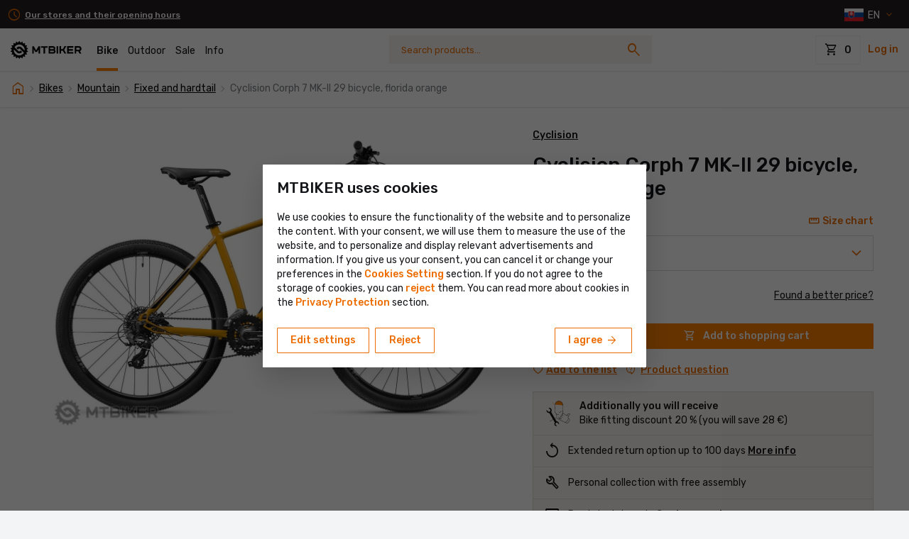

--- FILE ---
content_type: text/html; charset=UTF-8
request_url: https://www.mtbiker.shop/shop/bikes/mountain/fixed-and-hardtail/cyclision-corph-7-mk-ii-29-bicycle-florida-orange-p221805.html
body_size: 113137
content:
<!DOCTYPE html>
<html xmlns='http://www.w3.org/1999/xhtml' xml:lang='en' lang='en' xmlns:og='http://opengraphprotocol.org/schema/' class=" ">
    <head>
                            <title>Cyclision Corph 7 MK-II 29 bicycle, florida orange - MTBIKER.shop</title>
        <meta http-equiv='Content-Type' content='text/html; charset=utf-8' />
        <meta charset="utf-8" />
                    <meta name="description" property="og:description" content="Looking for hardtail mountain bikes? MTBIKER shop offers MTB hardtail bikes from GHOST, CTM, GT and Kellys. Enjoy the speed and agility of a hardtail frame in the terrain!" />
                            <meta http-equiv='Content-Type' content='text/html; charset=utf-8' />
            <meta property="og:title" content="Cyclision Corph 7 MK-II 29 bicycle, florida orange - MTBIKER.shop" />
                            <meta property="og:image" content="http://images.mtbiker.sk/eshop/big/221805-cyclision-corph-7-mk-ii-29-bicykel-florida-orange-eb80c2b147d6ae26473911f4900b798d.jpg" />
                <meta property="og:image:secure_url" content="https://images.mtbiker.sk/eshop/big/221805-cyclision-corph-7-mk-ii-29-bicykel-florida-orange-eb80c2b147d6ae26473911f4900b798d.jpg" />
                                            <meta property="og:site_name" content="MTBIKER" />
        <meta property="og:url" content="https://www.mtbiker.shop/shop/bikes/mountain/fixed-and-hardtail/cyclision-corph-7-mk-ii-29-bicycle-florida-orange-p221805.html" />
        <meta name="viewport" content="width=device-width, initial-scale=1, shrink-to-fit=no, minimum-scale=1, interactive-widget=resizes-content">
        <meta name="format-detection" content="telephone=no">
        

        <link rel="preconnect" href="https://code.jquery.com" crossorigin>
        

        <script src="/cdn-cgi/scripts/7d0fa10a/cloudflare-static/rocket-loader.min.js" data-cf-settings="a328668e469f063dd570c873-|49"></script><link rel="preload" href="https://fonts.googleapis.com/css2?family=Rubik:wght@300;400;500;700&amp;display=swap&amp;subset=latin,latin-ext" as="style" onload="this.onload=null;this.rel='stylesheet'">
        <noscript><link rel="stylesheet" href="https://fonts.googleapis.com/css2?family=Rubik:wght@300;400;500;700&amp;display=swap&amp;subset=latin,latin-ext"></noscript>
        <script src="/cdn-cgi/scripts/7d0fa10a/cloudflare-static/rocket-loader.min.js" data-cf-settings="a328668e469f063dd570c873-|49"></script><link rel="preload" href="https://fonts.googleapis.com/css2?family=Material+Symbols+Outlined:opsz,wght,FILL,GRAD@24,300,0,0&amp;display=block" as="style" onload="this.onload=null;this.rel='stylesheet'">

        <link rel="stylesheet" href="https://includes.mtbiker.sk/css/bootstrap.css?v=1764505414" type="text/css" />

        
        <script src="/cdn-cgi/scripts/7d0fa10a/cloudflare-static/rocket-loader.min.js" data-cf-settings="a328668e469f063dd570c873-|49"></script><link rel="preload" href="https://cdn.jsdelivr.net/npm/bootstrap-select@1.13.14/dist/css/bootstrap-select.min.css" as="style" onload="this.onload=null;this.rel='stylesheet'">
        <noscript><link rel="stylesheet" href="https://cdn.jsdelivr.net/npm/bootstrap-select@1.13.14/dist/css/bootstrap-select.min.css"></noscript>

        
        <script src="/cdn-cgi/scripts/7d0fa10a/cloudflare-static/rocket-loader.min.js" data-cf-settings="a328668e469f063dd570c873-|49"></script><link rel="preload" href="https://cdnjs.cloudflare.com/ajax/libs/ekko-lightbox/5.3.0/ekko-lightbox.css" as="style" onload="this.onload=null;this.rel='stylesheet'">
        <noscript><link rel="stylesheet" href="https://cdnjs.cloudflare.com/ajax/libs/ekko-lightbox/5.3.0/ekko-lightbox.css"></noscript>

        
        <link rel="stylesheet" href="https://includes.mtbiker.sk/css/global.css?v=1769203247" type="text/css" />
                <link rel="icon" type="image/svg+xml" href="https://includes.mtbiker.sk/logo/favicon.svg" sizes="any" />
        <link rel="alternate icon" href="https://includes.mtbiker.sk/logo/favicon.ico" type="image/x-icon" sizes="16x16" />
        <link rel="apple-touch-icon" href="https://includes.mtbiker.sk/logo/apple-touch-icon.png?v=2" />

        
                                    <link rel="canonical" href="https://www.mtbiker.shop/shop/bikes/mountain/fixed-and-hardtail/cyclision-corph-7-mk-ii-29-bicycle-florida-orange-p221805.html" />
                            <link rel="alternate" href="https://www.mtbiker.sk/shop/bikes/mountain/fixed-and-hardtail/cyclision-corph-7-mk-ii-29-bicycle-florida-orange-p221805.html" hreflang="sk" />
            <link rel="alternate" href="https://www.mtbiker.cz/shop/kola/horska/pevna-a-hardtail/cyclision-corph-7-mk-ii-29-kolo-florida-oranzova-p221805.html" hreflang="cs" />
            <link rel="alternate" href="https://www.mtbiker.hu/shop/kerekparok/hegyi/merev-es-hardtail/cyclision-corph-7-mk-ii-29-kerekpar-florida-narancs-p221805.html" hreflang="hu" />
            <link rel="alternate" href="https://www.mtbiker.de/shop/fahrrader/mtb/starr-und-hardtail/cyclision-corph-7-mk-ii-29-fahrrad-florida-orange-p221805.html" hreflang="de" />
            <link rel="alternate" href="https://www.mtbiker.at/shop/fahrrader/mtb/starr-und-hardtail/cyclision-corph-7-mk-ii-29-fahrrad-florida-orange-p221805.html" hreflang="de-AT" />
            <link rel="alternate" href="https://www.mtbiker.pl/shop/rowery/gorskie/sztywne-i-hardtail/rower-cyclision-corph-7-mk-ii-29-floryda-pomaranczowy-p221805.html" hreflang="pl" />
            <link rel="alternate" href="https://www.mtbiker.ro/shop/biciclete/mtb/fixe-si-hardtail/bicicleta-cyclision-corph-7-mk-ii-29-portocaliu-florida-p221805.html" hreflang="ro" />
            <link rel="alternate" href="https://www.mtbiker.hr/shop/bicikli/brdski/fiksni-i-hardtail/cyclision-corph-7-mk-ii-29-bicikl-florida-narancasta-p221805.html" hreflang="hr" />
            <link rel="alternate" href="https://www.mtbiker.si/shop/kolesa/gorska/fiksna-in-hardtail/kolo-cyclision-corph-7-mk-ii-29-florida-oranzna-p221805.html" hreflang="sl" />
            <link rel="alternate" href="https://www.mtbiker.it/shop/biciclette-/mountain-bike-mtb/fisse-e-hardtail/bicicletta-cyclision-corph-7-mk-ii-29-arancione-florida-p221805.html" hreflang="it" />
            <script src="https://browser.sentry-cdn.com/8.25.0/bundle.min.js" integrity="sha384-J66CBBSizszUcaN5ugUNtUISpocOfWVysZ2ACHhNkGksUP5Yt3LFkPVL8LyCM5oT" crossorigin="anonymous" type="a328668e469f063dd570c873-text/javascript"></script>
<script type="a328668e469f063dd570c873-text/javascript">
Sentry.init({
  dsn: "https://8b82c7aba5d8443aaf8f87959ce7dee5@o4504085081227264.ingest.sentry.io/4504085412839424",
  //integrations: [],
  sampleRate: 0.25, // toto nastavi, ze logujeme len 25% chyb z frontendu, pretoze prekracujeme kvotu
  ignoreErrors:[
    'FBConversions is not defined', // Sentry ref MTBIKER-B02
    'FBConversions',
    'Swiper is not defined',
    'Can\'t find variable: Swiper',
    'ResizeObserver loop completed with undelivered notifications.',
    'ResizeObserver loop limit exceeded',
    'ReferenceError: moment is not defined',
    'window.mobileCheck is not a function',
    'SecurityError: The operation is insecure',
    'The new child element contains the parent.', // TODO vyriesit a odstranit tuto vynimku!
  ],
  environment: "production",
  allowUrls: [
    'mtbiker.sk',
    'mthiker.sk',
  ],
  initialScope: scope => {
    scope.setTags({ logger: 'js' });
    return scope;
  },
});
</script>
                <script async src="https://scripts.luigisbox.tech/LBX-934345.js" type="a328668e469f063dd570c873-text/javascript"></script>
    
<script type="a328668e469f063dd570c873-text/javascript">
    window.lbDataLayer = window.lbDataLayer || [];
</script>

        
                        <script async src="https://www.googletagmanager.com/gtag/js?id=G-18L71CHW7G" type="a328668e469f063dd570c873-text/javascript"></script>        
        <script type="a328668e469f063dd570c873-text/javascript">
          window.dataLayer = window.dataLayer || [];

          function gtag() {
            dataLayer.push(arguments);
          }

          gtag('consent', 'default', {
            'ad_storage': 'denied',
            'ad_user_data': 'denied',
            'ad_personalization': 'denied',
            'analytics_storage': 'denied'
          });
          gtag('js', new Date());

          //Google Analytics 4
                    gtag('config', 'G-18L71CHW7G', {
            'cookie_domain': '.mtbiker.shop',
                                                                                  'dimension1': 'shop',
                                                                    'dimension2': 'No',
                                                    });
          
          //Google Analytics 4 group
          
          //Google 360DV
          
          //Google Analytics 4 SGTM
          gtag('config', 'G-000000', {
            'cookie_domain': '.mtbiker.shop',
            'allow_enhanced_conversions': true,
                        'server_container_url': 'https://server-side-tagging-e6oskpry3a-uc.a.run.app'
          });
        </script>
        <script type="a328668e469f063dd570c873-text/javascript">
            </script>

<script type="a328668e469f063dd570c873-text/javascript">
  function updateGoogleAnalyticsConsent(){
    gtag('consent', 'update', {
      'ad_storage': 'granted',
      'ad_user_data': 'granted',
      'ad_personalization': 'granted',
      'analytics_storage': 'granted'
    });
  }
  function sendGoogleAnalyticsPageview() {
    gtag('event', 'page_view', {
                      'dimension1': 'shop',
                                      'dimension2': 'No',
                            });
  }

  function sendGoogleDV360Remarketing(data) {
      }

  function sendGoogleAdsItemView(amount, items) {
        }

  function sendGoogleDV360ItemView() {
        }

  function sendGoogleAdsPurchase(value, currency, items) {
      
        }

  function sendGoogleDV360Purchase(data) {
        }

  function sendGoogleAdsAddToCart(value, currency, items) {
      
        }

  function sendGoogleDV360AddToCart(data) {
      }

  var scrollTracked = {};
  function sendGoogleAnalyticsScrollDepthEvent(percentScrolled) {
    if (scrollTracked[percentScrolled]) {
      return;
    }
    scrollTracked[percentScrolled] = true;

                        gtag('event', 'scroll_depth', {
            send_to: 'G-18L71CHW7G',
            event_category: 'Website Interaction', 
            event_label: 'Scroll Depth', 
            value: percentScrolled
          });
                          }
</script>


            <script type="a328668e469f063dd570c873-text/javascript">
        
            var FBConversions = {
                isSending: false, 
                url: '/conversions/facebook/send-event',

                event: function (eventName, eventProperties, eventId) {
                    FBConversions.isSending = true;

                    $.ajax({
                        url: FBConversions.url,
						type: 'post',
                        dataType: 'json',
                        data: {eventName: eventName, eventProperties: eventProperties, eventId: eventId},
                        complete: function() {
                            FBConversions.isSending = false;
                        }
                    });
                }
            };
                !function (f, b, e, v, n, t, s) {
          if (f.fbq) return;
          n = f.fbq = function () {
            n.callMethod ?
              n.callMethod.apply(n, arguments) : n.queue.push(arguments)
          };
          if (!f._fbq) f._fbq = n;
          n.push = n;
          n.loaded = !0;
          n.version = '2.0';
          n.queue = [];
          t = b.createElement(e);
          t.async = !0;
          t.src = v;
          s = b.getElementsByTagName(e)[0];
          s.parentNode.insertBefore(t, s)
        }(window,
          document, 'script', 'https://connect.facebook.net/en_US/fbevents.js');
        fbq('consent', 'revoke');
                fbq('init', '728098084061776', {
          'external_id': 'ecc0cf40d647b893557d',
          'fbc': '',
          'ph': ''
        });
            </script>
            
    <script type="a328668e469f063dd570c873-text/javascript">
      function sendBingPurchase(id, value) {
        console.log('Bing conversion would have triggered purchase event now');
        console.log({
          'id': id,
          'value': value
        });
      }
      function updateBingConsent(){
        console.log('Bing conversion would have triggered update consent event now');
      }
    </script>
        



        

        



                <script type="a328668e469f063dd570c873-text/javascript">fbq('track', 'PageView');</script>          </head>
    <body class="body  shop with-shop-info-bar   ">
                    <script type="a328668e469f063dd570c873-text/javascript">
   var mobileAppUtils = {
     isMobileApp: false,
     sendHeaderCounts : function() {
       this.send({ type: "notification", count: 0 });
       this.send({ type: "chat", count: 0 });
     },
     sendCartInfo: function(productsCount) {
       this.send({ type: "cart", count: productsCount });
     },
     send: function (data) {
            },
   }
   mobileAppUtils.sendHeaderCounts();
</script>
<script type="a328668e469f063dd570c873-text/javascript">if (typeof mobileAppUtils !== "undefined") {
                mobileAppUtils.sendCartInfo(0)
            }</script><div id="shop-info-bar" class="shop-infobar bs4">
    <div class="container-menu d-flex align-items-center justify-content-between">
        <div>
    
    
                
            <span class="badge badge-darker font-weight-bold ">
          <a href="https://www.mtbiker.shop/shop/information/stores.html"><i class="material-icons text-primary-dark mr-1">schedule</i>Our stores and their opening hours</a>
        </span>
    
    


</div>

        <div id="headerLocalizationDropdownDesktop" class="position-relative">
            
<div id="header-localization">
    <a class="dropdown-toggle currency-dropdown-toggle mr-n2 mr-sm-0 mr-md-3 mr-lg-2 mr-xl-2" data-toggle="collapse" href="#localizationDropdown" role="button" aria-expanded="false" aria-controls="localizationDropdown"><img class="d-inline-block align-middle" src="https://includes.mtbiker.sk//images/flags/sk.svg" width="27" height="18" alt="SK" />&nbsp;<span class="d-inline-block align-middle" style="padding-top: 2px;">EN&nbsp;</span></a>
    <div class="header-localization-dropdown collapse bg-white rounded border shadow-sm text-body" id="localizationDropdown">
        <form id="headerLocalizationForm" action="https://www.mtbiker.shop/ajax.php?u=Layout&f=changeLocalization" class="form-with-loading" method="post">
            <input type="hidden" name="current_language" value="en" />
            <div class="header-localization-dropdown-title border-bottom px-2 px-sm-4 py-4 mb-4">
                                <div class="h3 mb-0">Localisation</div>
                <p id="offer-language-or-country" class="mt-2 mb-3 text-smaller" style="display:none"></p>
            </div>
            <div class="header-localization-dropdown-fields px-2 px-sm-4 pt-0">
                <div class="form-group mb-2 country-select-with-flags">
                    <label class="d-block text-smaller">Delivery country</label>
                    <select name='delivery_country' class="form-control">
<option value='AT' data-content="<img class='align-middle border d-none d-sm-inline-block mr-2' src='https://includes.mtbiker.sk/images/flags/at.svg' alt='AT' width='24' height='18'>Austria" >Austria</option>

<option value='BE' data-content="<img class='align-middle border d-none d-sm-inline-block mr-2' src='https://includes.mtbiker.sk/images/flags/be.svg' alt='BE' width='24' height='18'>Belgium" >Belgium</option>

<option value='BG' data-content="<img class='align-middle border d-none d-sm-inline-block mr-2' src='https://includes.mtbiker.sk/images/flags/bg.svg' alt='BG' width='24' height='18'>Bulgaria" >Bulgaria</option>

<option value='HR' data-content="<img class='align-middle border d-none d-sm-inline-block mr-2' src='https://includes.mtbiker.sk/images/flags/hr.svg' alt='HR' width='24' height='18'>Croatia" >Croatia</option>

<option value='CZ' data-content="<img class='align-middle border d-none d-sm-inline-block mr-2' src='https://includes.mtbiker.sk/images/flags/cz.svg' alt='CZ' width='24' height='18'>Czech republic" >Czech republic</option>

<option value='DK' data-content="<img class='align-middle border d-none d-sm-inline-block mr-2' src='https://includes.mtbiker.sk/images/flags/dk.svg' alt='DK' width='24' height='18'>Denmark" >Denmark</option>

<option value='EE' data-content="<img class='align-middle border d-none d-sm-inline-block mr-2' src='https://includes.mtbiker.sk/images/flags/ee.svg' alt='EE' width='24' height='18'>Estonia" >Estonia</option>

<option value='FI' data-content="<img class='align-middle border d-none d-sm-inline-block mr-2' src='https://includes.mtbiker.sk/images/flags/fi.svg' alt='FI' width='24' height='18'>Finland" >Finland</option>

<option value='FR' data-content="<img class='align-middle border d-none d-sm-inline-block mr-2' src='https://includes.mtbiker.sk/images/flags/fr.svg' alt='FR' width='24' height='18'>France" >France</option>

<option value='DE' data-content="<img class='align-middle border d-none d-sm-inline-block mr-2' src='https://includes.mtbiker.sk/images/flags/de.svg' alt='DE' width='24' height='18'>Germany" >Germany</option>

<option value='GR' data-content="<img class='align-middle border d-none d-sm-inline-block mr-2' src='https://includes.mtbiker.sk/images/flags/gr.svg' alt='GR' width='24' height='18'>Greece" >Greece</option>

<option value='HU' data-content="<img class='align-middle border d-none d-sm-inline-block mr-2' src='https://includes.mtbiker.sk/images/flags/hu.svg' alt='HU' width='24' height='18'>Hungary" >Hungary</option>

<option value='IE' data-content="<img class='align-middle border d-none d-sm-inline-block mr-2' src='https://includes.mtbiker.sk/images/flags/ie.svg' alt='IE' width='24' height='18'>Ireland" >Ireland</option>

<option value='IT' data-content="<img class='align-middle border d-none d-sm-inline-block mr-2' src='https://includes.mtbiker.sk/images/flags/it.svg' alt='IT' width='24' height='18'>Italy" >Italy</option>

<option value='LV' data-content="<img class='align-middle border d-none d-sm-inline-block mr-2' src='https://includes.mtbiker.sk/images/flags/lv.svg' alt='LV' width='24' height='18'>Latvia" >Latvia</option>

<option value='LT' data-content="<img class='align-middle border d-none d-sm-inline-block mr-2' src='https://includes.mtbiker.sk/images/flags/lt.svg' alt='LT' width='24' height='18'>Lithuania" >Lithuania</option>

<option value='LU' data-content="<img class='align-middle border d-none d-sm-inline-block mr-2' src='https://includes.mtbiker.sk/images/flags/lu.svg' alt='LU' width='24' height='18'>Luxembourg" >Luxembourg</option>

<option value='NL' data-content="<img class='align-middle border d-none d-sm-inline-block mr-2' src='https://includes.mtbiker.sk/images/flags/nl.svg' alt='NL' width='24' height='18'>Netherlands" >Netherlands</option>

<option value='PL' data-content="<img class='align-middle border d-none d-sm-inline-block mr-2' src='https://includes.mtbiker.sk/images/flags/pl.svg' alt='PL' width='24' height='18'>Poland" >Poland</option>

<option value='PT' data-content="<img class='align-middle border d-none d-sm-inline-block mr-2' src='https://includes.mtbiker.sk/images/flags/pt.svg' alt='PT' width='24' height='18'>Portugal" >Portugal</option>

<option value='RO' data-content="<img class='align-middle border d-none d-sm-inline-block mr-2' src='https://includes.mtbiker.sk/images/flags/ro.svg' alt='RO' width='24' height='18'>Romania" >Romania</option>

<option value='SK' selected='selected' data-content="<img class='align-middle border d-none d-sm-inline-block mr-2' src='https://includes.mtbiker.sk/images/flags/sk.svg' alt='SK' width='24' height='18'>Slovakia" >Slovakia</option>

<option value='SI' data-content="<img class='align-middle border d-none d-sm-inline-block mr-2' src='https://includes.mtbiker.sk/images/flags/si.svg' alt='SI' width='24' height='18'>Slovenia" >Slovenia</option>

<option value='ES' data-content="<img class='align-middle border d-none d-sm-inline-block mr-2' src='https://includes.mtbiker.sk/images/flags/es.svg' alt='ES' width='24' height='18'>Spain" >Spain</option>

<option value='SE' data-content="<img class='align-middle border d-none d-sm-inline-block mr-2' src='https://includes.mtbiker.sk/images/flags/se.svg' alt='SE' width='24' height='18'>Sweden" >Sweden</option>
</select>                </div>
                <div class="form-group mb-2">
                    <label class="d-block text-smaller">Language</label>
                    <select name="language" class="form-control form-control-md" required>
                                                                        <option value="sk" >Slovensky</option>
                                                                                                <option value="en" selected="selected">English</option>
                                                                                                <option value="de" >Deutsch</option>
                                                                                                <option value="cs" >Česky</option>
                                                                                                <option value="hr" >Hrvatski</option>
                                                                                                <option value="it" >Italiano</option>
                                                                                                <option value="hu" >Magyar</option>
                                                                                                <option value="pl" >Polski</option>
                                                                                                <option value="ro" >Română</option>
                                                                                                <option value="sl" >Slovenski</option>
                                                                                                            </select>  
                </div>
                <div class="form-group mb-0">
                    <label class="d-block text-smaller">Currency</label>
                    <select name="currency" class="form-control form-control-md" required>
                                                                         <option value="EUR" selected="selected"  data-countries="">&euro; (EUR)</option>
                                                                                                 <option value="CZK"   data-countries="CZ"> Kč (CZK)</option>
                                                                                                 <option value="PLN"   data-countries="PL"> zł (PLN)</option>
                                                                                                 <option value="HUF"   data-countries="HU"> Ft (HUF)</option>
                                                                                                 <option value="RON"   data-countries="RO"> lei (RON)</option>
                                                                                                                                                                                                    </select>  
                </div>
            </div>
            <div class="header-localization-dropdown-btn px-2 px-sm-4 mt-4 pb-2 pb-sm-4">
                <button type="submit" class="btn btn-primary btn-mobile-full-width w-100 d-block">Confirm</button>
            </div>
            <div class="form-loading">
                <div class="spinner-border text-primary" role="status">
                    <span class="sr-only">Form is being processed</span>
                </div>
            </div>
        </form>    
    </div>
</div>

                 </div>
    </div>
</div>

<div id="header" class="bs4 header ">
    <nav class="navbar navbar-light navbar-expand-lg container-menu">
        <a class="navbar-brand " href="https://www.mtbiker.shop">
                        <img class="mtbiker-logo ml-md-1 align-middle" src="https://includes.mtbiker.sk/logo/mtbiker_black_horizontal.svg?v=6" width="100" height="25" alt="LogoMTBIKER" />
                        <span class="mtbiker-logo-square align-middle position-relative">
            <img class="d-block" src="https://includes.mtbiker.sk/logo/MTBIKER-logo-square-black.png?v=3" width="80" height="80" alt="LogoMTBIKER" />
            </span>
                    </a>
        
        <div class="d-none navbar-search d-sm-flex d-lg-none flex-grow-1 order-0 justify-content-center">
            <form class="form-search bs4" action="https://www.mtbiker.shop/search" method="get">
  <input type="hidden" name="section" value="shop"/>
    <label class="sr-only" for="searchBoxInput193">Search</label>
  <input class="form-control google_q" id="searchBoxInput193" type="text" autocomplete="off" name="q" placeholder="Search products..." value=""/>
  <button type="submit" class="">
    <i class="material-icons icon-search">search</i><i class="spinner-border text-muted spinner-border-sm icon-spinner" style="display: none"></i>
  </button>
  <div class="form-search-results position-relative"></div>
</form>

         
        </div>
        <div id="navbarNav" class="collapse navbar-collapse bg-white">
                                    <div id="shop-infobar-mobile" class="shop-infobar d-sm-none"><span class="badge badge-darker font-weight-bold ">
          <a href="https://www.mtbiker.shop/shop/information/stores.html"><i class="material-icons text-primary-dark mr-1">schedule</i>Our stores and their opening hours</a>
        </span></div>
                
            <div id="navbarNavGreeting" class="font-weight-bolder px-2 pt-3 d-sm-none" style="display: none">Welcome to MTBIKER</div>

            
            <div class="navbar-search d-none d-sm-none d-lg-flex flex-grow-1 order-1 justify-content-center navbar-with-shop-infobar">
                <form class="form-search bs4" action="https://www.mtbiker.shop/search" method="get">
  <input type="hidden" name="section" value="shop"/>
    <label class="sr-only" for="searchBoxInput633">Search</label>
  <input class="form-control google_q" id="searchBoxInput633" type="text" autocomplete="off" name="q" placeholder="Search products..." value=""/>
  <button type="submit" class="">
    <i class="material-icons icon-search">search</i><i class="spinner-border text-muted spinner-border-sm icon-spinner" style="display: none"></i>
  </button>
  <div class="form-search-results position-relative"></div>
</form>

         
            </div>
            
            <ul class="navbar-nav order-0">
                                    <li class="nav-item active" id="shop-bike">
                        <a class="nav-link" href="https://www.mtbiker.shop/shop">Bike</a>
                    </li>
                    <li class="nav-item" id="shop-outdoor">
                        <a class="nav-link" href="https://www.mtbiker.shop/shop/outdoor">Outdoor</a>
                    </li>
                    <li class="nav-item" id="shop-sale">
                        <a class="nav-link" href="https://www.mtbiker.shop/shop/sale-clearance">Sale</a>
                    </li>
                                                            <li class="nav-item" id="shop-info">
                        <a class="nav-link" href="https://www.mtbiker.shop/shop/information/all-about-shopping.html">Info</a>
                    </li>
                            </ul>
            
            <form id="main-menu-mobile" class="nav-multilevel bg-lighter">
                
                <div class="main-menu-mobile-items px-3"></div>
                                <div class="pt-2 pb-4 d-flex justify-content-between align-items-center px-3">
                  <a class="dropdown-toggle currency-dropdown-toggle mr-n2 mr-sm-0 mr-md-3 mr-lg-2 mr-xl-2" data-toggle="collapse" href="#localizationDropdown" role="button" aria-expanded="false" aria-controls="localizationDropdown"><img class="d-inline-block align-middle" src="https://includes.mtbiker.sk//images/flags/sk.svg" width="27" height="18" alt="SK" />&nbsp;<span class="d-inline-block align-middle" style="padding-top: 2px;">EN&nbsp;</span></a>
                  <div class="text-center">
                        <div class="social-icons social-icons-square">
                            <a class="mr-1" href="https://www.facebook.com/mtbiker.sk" target="_blank" title="Facebook"><i class="icon icon-facebook"></i></a>
                            <a class="mr-1" href="https://www.instagram.com/mtbiker_sk/" target="_blank" title="Instagram"><i class="icon icon-instagram"></i></a>
                            <a class="" href="https://www.youtube.com/user/MTBikersk/videos" target="_blank" title="YouTube"><i class="icon icon-youtube"></i></a>
                        </div>
                    </div>
                </div>
            </form>
        </div>
        <ul class="header__tools nav d-flex align-items-center justify-content-end">

            <li id="headerLocalizationDropdownMobile" class="dropdown-currency d-sm-none flex-fill">

            </li>

            <li id="header-cart" class="header__cart dropdown topCartIcon" data-url-shop="https://www.mtbiker.shop/shop" data-url-cart="https://www.mtbiker.shop/shop/cart">
                


<span id="header-cart-trigger" ></span>

<a id="header-cart-desktop" href="https://www.mtbiker.shop/shop/cart" class="d-none d-sm-block top_kosik" role="button">
    <span class="btn btn-bigger btn-outline-light text-body" role="button">
        <i class="material-icons">shopping_cart</i>
        <span class="top-cart-amount">0</span>
            </span>
</a>


<a id="header-cart-mobile"  href="https://www.mtbiker.shop/shop/cart" class="d-sm-none header__icon" >
    <i class="material-icons">shopping_cart</i>
    </a>


 
            </li>
                                      <li id="header-login">
                <a rel="nofollow" class="header__link d-none d-md-inline-block font-weight-bold" href="https://www.mtbiker.shop/settings?mode=login" data-target="#loginModal" data-remote="false" data-toggle="modal">Log in</a>
                <a rel="nofollow" class="header__icon d-md-none" href="https://www.mtbiker.shop/settings?mode=login" data-target="#loginModal" data-remote="false" data-toggle="modal">
                <i class="material-icons">person</i>
                </a>
                <div id="loginModal" class="bs4 modal hide fade login-form" tabindex="-1" role="dialog" aria-hidden="true">
                    <div class="modal-dialog modal-dialog-centered" role="document" style="max-width: 600px">
                        <div class="modal-content">

                            <form action="https://www.mtbiker.shop/settings?mode=login" method="post">
                                <div class="modal-header pl-3 pl-sm-4 border-0">
                                    <div id="user-login-title" class="modal-title">Account login</div>
                                    <button type="button" class="close" data-dismiss="modal" aria-hidden="true" aria-label="Close">
                                    <i class="material-icons" aria-hidden="true">clear</i>
                                    </button>
                                </div>
                                <div class="modal-body px-3 pb-3 px-sm-4 pb-sm-4">
                                    <div id="user-loyalty-level-up-notice" class="mb-2" style="display: none;">
                                        In order to activate your membership, you need to log in. If you don't have an account yet, <a rel="nofollow" href="https://www.mtbiker.shop/settings?mode=register" onclick="if (!window.__cfRLUnblockHandlers) return false; return showRegistrationModal();" data-cf-modified-a328668e469f063dd570c873-="">you can create one.</a>                                    </div>
                                    <div id="user-login-notice" class="mt-sm-3 mb-3" style="display: none;"></div>
                                    <input name="redirect" value="https://www.mtbiker.shop/shop/bikes/mountain/fixed-and-hardtail/cyclision-corph-7-mk-ii-29-bicycle-florida-orange-p221805.html" type="hidden" />
                                    <input type="hidden" name="login" value="login" />
                                    <input type="hidden" name="autologin" value="1" />
                                    <div class="form-group">
                                        <label for="username" class="font-weight-bold">Username or e-mail</label>
                                        <input required class="form-control mb-0" type="text" id="username" name="username" />
                                    </div>
                                    <div class="form-group mb-0">
                                        <label for="password" class="font-weight-bold">Password</label>
                                        <input required class="form-control mb-0" type="password" id="password" name="password" />
                                        <a class="mt-3 d-inline-block link-bold link-underline" rel="nofollow" href="https://www.mtbiker.shop/settings?mode=sendpassword">Forgotten password</a>
                                    </div>
                                  <div class="mt-3">
                                    <button class="btn btn-primary w-100" type="submit">Log in</button>
                                  </div>

                                                                    </div>
                            </form>
                        </div>
                    </div>
                </div>
                <div id="registrationModal" class="bs4 modal hide fade" tabindex="-1" role="dialog" aria-hidden="true" data-backdrop="static">
                    <div class="modal-dialog modal-dialog-centered" role="document" style="max-width: 900px;">
                        <div class="modal-content">
                            <div id="registrationModalLoader" class="form-with-loading show-loading" style="height: 100px;">
                                <div class="form-loading">
                                    <div class="spinner-border text-primary" role="status">
                                        <span class="sr-only">Form is being processed</span>
                                    </div>
                                </div>
                            </div>
                        </div>
                    </div>
                </div>
            </li>
                                    
            <li class="bs2-toggler">
                <a class="btn btn-navbar btn-toggler btn-right-openner" role="button">
                    <span class="material-icons">expand_more</span>
                </a>
            </li>
        </ul>
        <button class="navbar-toggler btn btn-primary collapsed" type="button" data-toggle="collapse" data-target="#navbarNav" aria-controls="navbarNav" aria-expanded="false">
          <i class="material-icons">menu</i>
          <i class="material-icons">clear</i>
        </button>
    </nav>
</div>

<div class="bs4">

<div id="shop-fixed-search-placeholder" class="d-sm-none"></div>
<div id="shop-fixed-search" class="d-flex justify-content-between align-items-center shadow-bottom bg-white w-100 d-sm-none">
  <div class="_form-search-inline flex-fill">
      <form class="form-search bs4" action="https://www.mtbiker.shop/search" method="get">
  <input type="hidden" name="section" value="shop"/>
    <label class="sr-only" for="searchBoxInput990">Search</label>
  <input class="form-control google_q" id="searchBoxInput990" type="text" autocomplete="off" name="q" placeholder="Search products..." value=""/>
  <button type="submit" class="">
    <i class="material-icons icon-search">search</i><i class="spinner-border text-muted spinner-border-sm icon-spinner" style="display: none"></i>
  </button>
  <div class="form-search-results position-relative"></div>
</form>

         
  </div>
  <ul id="shop-fixed-cart">
    <li id="shop-fixed-cart-placeholder"></li>
  </ul>
</div>

<script type="a328668e469f063dd570c873-text/javascript">
    </script></div>

<script type="a328668e469f063dd570c873-text/javascript">
    //elements swap on mobile
    
        //get first child of element - skip text nodes, comments, etc.
    function getFirstRegularChild7092(el){
        if (el){
            var firstChild = el.firstChild;
            while(firstChild != null && firstChild.nodeType == 3){ // skip TextNodes
                firstChild = firstChild.nextSibling;
            }
            return firstChild;
        }
    }
    
    //insert content from b to a
    function swapNodesContent7092(a, b) {
        var nodeB = getFirstRegularChild7092(b);
        if (nodeB && a)  {
            a.insertBefore(nodeB, a.firstChild);
        }
    }
    function swapNodesOnPage7092(){
                    if (window.innerWidth < 768){
                                swapNodesContent7092(document.getElementById('headerLocalizationDropdownMobile'), document.getElementById('headerLocalizationDropdownDesktop'));
                            }else{
                                swapNodesContent7092(document.getElementById('headerLocalizationDropdownDesktop'), document.getElementById('headerLocalizationDropdownMobile'));
                            }
            }
    swapNodesOnPage7092();
    window.addEventListener('resize', swapNodesOnPage7092);
</script>                        <div class="mainSite " style="">

        
        
                <div class="page-shop-detail bg-white ">
  <div id="notification"></div>

  
  <div class="bg-white shadow-submenu">
    <div class="container container-submenu">
      <div class="breadcrumbs breadcrumbs--scrollable d-flex justify-content-start mx-n2 mx-sm-0">
                  <div class="breadcrumbs-scroll">
          <div class="breadcrumbs-scroll-content pl-2 pl-sm-0 pr-2 pr-sm-0 py-2 py-sm-3">
                                                                          <a class="link-primary" href="https://www.mtbiker.shop/shop"><i class="material-icons big">home</i></a>
                                                                                                                  <span><i class="material-icons text-muted">navigate_next</i> <a  class="link-underline" href="https://www.mtbiker.shop/shop/bikes">Bikes</a></span>
                                                                                                                  <span><i class="material-icons text-muted">navigate_next</i> <a  class="link-underline" href="https://www.mtbiker.shop/shop/bikes/mountain">Mountain</a></span>
                                                                                                                  <span><i class="material-icons text-muted">navigate_next</i> <a  class="link-underline" href="https://www.mtbiker.shop/shop/bikes/mountain/fixed-and-hardtail">Fixed and hardtail</a></span>
                                                                  <span class="d-none d-sm-inline-block"><i class="material-icons text-muted">navigate_next</i> <span class="text-wrap">Cyclision Corph 7 MK-II 29 bicycle, florida orange</span></span>
          </div>
        </div>
      </div>
    </div>
  </div>

    
  <div class="container pt-2 pt-sm-5 mobile-description-section">

    <div class="row mb-4">

      
      <div class="col-12 col-sm-6 col-md-7 pr-lg-3">
                
                                      <div id="shop-gallery-desktop"></div>
                                        </div>

      
      <div id="product-221805" class="product-detail col-12 col-sm-6 col-md-5">
        <div class="d-sm-flex justify-content-between align-items-center mb-2 mb-sm-3">
                    <a class="link-bold link-dark link-underline" href="https://www.mtbiker.shop/shop/brand/all/cyclision">Cyclision</a>
                            </div>
                                          <h1 class="mb-4 " >Cyclision Corph 7 MK-II 29 bicycle, florida orange</h1>
          
          <div id="rating-summary-mobile" class="d-sm-none mt-n2 mb-3">
            <a class="text-body link-no-underline" href="#reviews">
                <span class="stars-rating text-nowrap"><i class='fa fa-star-empty text-primary'></i><i class='fa fa-star-empty text-primary'></i><i class='fa fa-star-empty text-primary'></i><i class='fa fa-star-empty text-primary'></i><i class='fa fa-star-empty text-primary'></i></span>              <strong class="text-biggest-sm px-1">0/5</strong>
              <span class="text-secondary link-underline text-nowrap">(0 ratings)</span>
            </a>
          </div>

                                      <div id="shop-gallery-mobile">
                  <div class="shop-detail-images mt-2 mb-2 my-sm-0">
                    
    <div id="product-main-photo" class="photo-thumb photo-thumb-contain mb-sm-2 d-none d-sm-block">
        <a id="main-img-desktop" class="imageOptions" href="https://images.mtbiker.sk/eshop/big/221805-cyclision-corph-7-mk-ii-29-bicykel-florida-orange-eb80c2b147d6ae26473911f4900b798d.jpg" data-remote="https://images.mtbiker.sk/eshop/big/221805-cyclision-corph-7-mk-ii-29-bicykel-florida-orange-eb80c2b147d6ae26473911f4900b798d.jpg" data-toggle="lightbox" data-gallery="gallery-product" data-display-tooltip="true" title="Cyclision Corph 7 MK-II 29 bicycle, florida orange"
                  >
        <img itemprop="image" src="https://images.mtbiker.sk/eshop/big/221805-cyclision-corph-7-mk-ii-29-bicykel-florida-orange-eb80c2b147d6ae26473911f4900b798d.jpg" alt="Cyclision Corph 7 MK-II 29 bicycle, florida orange" />                    </a>
    </div>
      
       
        <div class="position-relative">
    <div id="gallery-carousel" class="swiper-carousel swiper w-100">
    
        <div id="gallery-carousel-inner" class="swiper-wrapper">     
                            <div class="swiper-slide swiper-item" id="swiper-main-img" style="display:none">
                    <div class="photo-thumb photo-thumb-contain border rounded">
                    <a class="imageOptions" id="main-img-mobile" href="https://images.mtbiker.sk/eshop/big/221805-cyclision-corph-7-mk-ii-29-bicykel-florida-orange-eb80c2b147d6ae26473911f4900b798d.jpg" data-remote="https://images.mtbiker.sk/eshop/big/221805-cyclision-corph-7-mk-ii-29-bicykel-florida-orange-eb80c2b147d6ae26473911f4900b798d.jpg" data-toggle="lightbox" data-gallery="gallery-product"
                                        >
                        <picture>
                                                        <source srcset="https://images.mtbiker.sk/eshop/small/221805-cyclision-corph-7-mk-ii-29-bicykel-florida-orange-eb80c2b147d6ae26473911f4900b798d.jpg" media="(max-width: 320px)" />
                                                        <source srcset="https://images.mtbiker.sk/eshop/big/221805-cyclision-corph-7-mk-ii-29-bicykel-florida-orange-eb80c2b147d6ae26473911f4900b798d.jpg" media="(max-width: 767px)" />
                            <source srcset="https://images.mtbiker.sk/eshop/small/221805-cyclision-corph-7-mk-ii-29-bicykel-florida-orange-eb80c2b147d6ae26473911f4900b798d.jpg" media="(min-width: 768px)"  />
                            <img src="https://images.mtbiker.sk/eshop/small/221805-cyclision-corph-7-mk-ii-29-bicykel-florida-orange-eb80c2b147d6ae26473911f4900b798d.jpg" alt="Cyclision Corph 7 MK-II 29 bicycle, florida orange" loading="lazy" />                        </picture>
                                            </a>
                    </div>


                </div>
                        
                    </div>
               
    </div>
        </div>
    
    
    <script type="a328668e469f063dd570c873-text/javascript">
    //prepend main image to carousel on mobile
    var swiperMainImg = document.getElementById('swiper-main-img');
    var mainImgDesktop = document.getElementById('main-img-desktop');
    var mainImgMobile = document.getElementById('main-img-mobile');
    if (!window.matchMedia("(min-width: 768px)").matches){
        if (swiperMainImg){
            swiperMainImg.style = "";
            mainImgDesktop.removeAttribute('data-gallery');
        }
    } else if (mainImgMobile) {
        mainImgMobile.removeAttribute('data-gallery');
    }
    </script>  
        
    </div>              </div>
                        
        <div class="">
            
          <div class="product-info">

                              
                                        
                    <div class="d-flex justify-content-between mb-2 text-small-xs">
                      <strong class="d-none d-sm-block">Version</strong>
                      <div>
                                                      <a class="tabulka-velkosti-link font-weight-bold d-none d-sm-block" href="#sizing-chart"><i class="material-icons valign-fix">straighten</i> Size chart</a>
                                                                          </div>
                    </div>
                    <div id="productOptions" class="product-options rounded ">
                      <a class="with-icon-expand collapsed product-options-expander tooltip-wrapper" data-toggle="collapse" href="#productOptionsPopup" role="button" aria-expanded="false" aria-controls="productOptionsPopup">
                        <span class="product-options-expander-content"><span class="text-secondary d-inline-block py-1">Choose design</span></span>
                      </a>
                      <div id="productOptionsPopup" class="collapse popup-on-mobile popup-on-mobile-full lblsTooltipContainer">
                        <div class="v100m">
                          <div class="px-2">
                            <div class="pt-3 pb-3 popup-on-mobile-title border-bottom">Choose design</div>
                            <button type="button" class="close d-sm-none mt-1" data-toggle="collapse" href="#productOptionsPopup" role="button" aria-expanded="false" aria-controls="productOptionsPopup"><i class="material-icons" aria-hidden="true">clear</i></button>
                          </div>
                          <div class="v100m-scroll px-2 pt-3 pt-sm-0 px-sm-0">
                            
                                                              <div class="custom-control custom-radio mb-2 ">
                                                                          <input type="radio" class="custom-control-input" id="option-536507" name="option[1]"
                                          price="599&nbsp;&euro;"
                                          priceformatted="599&nbsp;&euro;"
                                          optionname="L"
                                          value="536507"
                                          instock="0"
                                          data-status="1"                                           data-ecode="EBEXXZWWWAYDX"

                                      />
                                    
                                  <label class="custom-control-label d-flex align-items-center justify-content-between rounded" for="option-536507" >

                                    <strong class="option-detail ">
                                      <span class="mr-1 font-weight-bold " >L</span>
                                                                                                                  <span class="text-secondary mr-1 option-price "></span>
                                                                                
                                    </strong>

                                    
                                    <span class="d-block text-right">
                                                                                                          <span class="dispatch-label" >
                                                    <span  data-container=".lblsTooltipContainer"  data-display-tooltip="true" title="The product is not currently in stock, but it should be within the stated amount of days (after ordering). We will send it to you afterwards, or you can come pick it up." class="badge badge-with-dot with-tooltip-close badge-info">In 5 days &gt; 2  pcs</span>                                                    </span>
                                                                                                    </span>
                                  </label>
                                </div>
                                                              <div class="custom-control custom-radio mb-2 ">
                                                                          <input type="radio" class="custom-control-input" id="option-536509" name="option[1]"
                                          price="599&nbsp;&euro;"
                                          priceformatted="599&nbsp;&euro;"
                                          optionname="XL"
                                          value="536509"
                                          instock="0"
                                          data-status="1"                                           data-ecode="EBEXXZWWWAYCA"

                                      />
                                    
                                  <label class="custom-control-label d-flex align-items-center justify-content-between rounded" for="option-536509" >

                                    <strong class="option-detail ">
                                      <span class="mr-1 font-weight-bold " >XL</span>
                                                                                                                  <span class="text-secondary mr-1 option-price "></span>
                                                                                
                                    </strong>

                                    
                                    <span class="d-block text-right">
                                                                                                          <span class="dispatch-label" >
                                                    <span  data-container=".lblsTooltipContainer"  data-display-tooltip="true" title="The product is not currently in stock, but it should be within the stated amount of days (after ordering). We will send it to you afterwards, or you can come pick it up." class="badge badge-with-dot with-tooltip-close badge-info">In 5 days last 1 piece</span>                                                    </span>
                                                                                                    </span>
                                  </label>
                                </div>
                                                        </div>

                          <div id="btn-confirm-option-wrap" class="v100m-fixed px-2 py-3 p-sm-0">
                            <button type="button" class="mt-sm-3 btn btn-primary btn-mobile-full-width btn-mobile-bigger mb-2 " id="btn-confirm-option" data-trigger="manual"  data-display-tooltip="true" data-container="#btn-confirm-option-wrap" title="Please, select the version"><i class="material-icons valign-fix mr-1 mr-sm-2">shopping_cart</i>Add to shopping cart</button>
                                                        </div>
                        </div>
                      </div>
                    </div>
                                        
                  
                  

                  
                  <div class="mb-1 mt-3 mt-sm-4 mb-sm-4 d-flex justify-content-between align-items-start">
                    <div class="shop-list-price-wrap">
                                                                        <div class="product-detail-badges-1 product-detail-badges mb-2 d-none">
                          <span class="product-detail-discount-badge"></span><span class="product-detail-price-badges"></span>
                        </div>

                        <strong class="shop-list-price product-detail-price text-nowrap align-middle d-inline-block font-weight-bolder pr-1" data-display-tooltip="true" title="">
                          599&nbsp;<span class="fix-currency-sign">&euro;</span>                        </strong>

                                                <span class="product-detail-badges-2 product-detail-badges product-detail-discount-badge align-middle "></span>

                        <span class="product-detail-price-icons"></span>
                        
                    </div>

                                              <div class="mt-1 text-right">
                            
<a href="#" class="link-dark link-underline _text-nowrap btn-better-price" data-target="#bestPriceNewModal" data-remote="false" data-toggle="modal">
    Found a better price?</a>

<div id="bestPriceNewModal" class="modal modal-v100m hide fade" tabindex="-1" role="dialog" aria-hidden="true">
    <div class="modal-dialog modal-dialog-centered modal-dialog-scrollable" role="document"  style="max-width: 640px">
        <div class="modal-content">
            <form class="form-with-loading" id="bp-new-form" method="POST">
                <div class="modal-header">
                    <div class="modal-title">
                      <span class="bp-declined-hide">Found a better price?</span>
                        <span class="bp-declined-show" style="display:none">Product price cannot be matched</span>
                    </div>
                    <button type="button" class="close" data-dismiss="modal" aria-label="Close">
                        <i class="material-icons" aria-hidden="true">clear</i>
                    </button>
                </div>
                <div class="modal-body pb-sm-2">
                    <input type="hidden" name="product_id" value="221805"/>
                    <input type="hidden" name="currency" value="EUR"/>
                    <div class="bp-declined-hide">

                      <p class="mb-1">We will attempt to match the price if the following conditions are met:</p>
                      <ul class="with-primary-bullets mb-2">
                        <li class="pb-0">it is the same product (and version)</li>
                        <li class="pb-0">the product is in stock at the competitor (ready for immediate shipment)</li>
                        <li class="pb-0">the product can be delivered to your country</li>
                        <li class="pb-0">it must be a verified e-shop.</li>
                      </ul>
                      <p>If the product meets all the requirements, we will let you know as soon as possible whether we can match the price or whether it is not within our capabilities.</p>

                      <div class="form-group row align-items-sm-center">
                          <label class="font-weight-bold col-12 col-sm-4" for="bp-new-meno">Your name:</label>
                          <div class="col-12 col-sm-8">
                              <input class="form-control form-control-lg" type="text" required name="name" id="bp-new-meno" value="" maxlength="128" />
                          </div>
                      </div>

                      <div class="form-group row align-items-sm-center">
                          <label class="font-weight-bold col-12 col-sm-4" for="bp-new-email">Your e-mail:</label>
                          <div class="col-12 col-sm-8">
                              <input class="form-control form-control-lg" type="email" required name="email" id="bp-new-email" value="" maxlength="128" />
                          </div>
                      </div>
                                            <div id="bp-new-options-wrap" class="form-group row align-items-sm-center">
                          <label class="font-weight-bold col-12 col-sm-4" for="bp-new-options">Version:</label>
                          <div class="col-12 col-sm-8">
                              <select name="product_option_id" id="bp-new-options" required class="form-control form-control-lg">
                                  <option value="">Choose version/size</option>
                                                                                                              <option value="536507" >L&nbsp; </option>
                                                                                                              <option value="536509" >XL&nbsp; </option>
                                                                </select>
                          </div>
                      </div>
                                            <div class="form-group row align-items-sm-center">
                        <label class="font-weight-bold col-12 col-sm-4 pr-sm-0" for="bp-new-url">Link (URL) to the e-shop:</label>
                        <div class="col-12 col-sm-8">
                          <input class="form-control form-control-lg" type="url" required name="url" id="bp-new-url" value="" maxlength="512" />
                        </div>
                      </div>
                      <div class="form-group row align-items-sm-center mb-sm-0">
                        <label class="font-weight-bold col-12 col-sm-4" for="bp-new-price">Price:</label>
                        <div class="col-12 col-sm-8 input-with-label-right">
                          <input class="form-control form-control-lg" type="text" inputmode="numeric" pattern="[0-9]*[.,]?[0-9]+" min="0" required name="price" id="bp-new-price" value="" oninvalid="if (!window.__cfRLUnblockHandlers) return false; this.setCustomValidity('You must enter the number in the correct format (e.g. 1234,56 or 1234.56)')" oninput="if (!window.__cfRLUnblockHandlers) return false; this.setCustomValidity('')" data-cf-modified-a328668e469f063dd570c873-="" />
                          <label for="bp-price">EUR</label>
                        </div>
                      </div>
                    </div>
                    <div id="bp-why-shop-with-us" class="bp-declined-show" style="display: none">
                      <div id="bp-declined">
                        <div class="alert alert-outline-danger" role="alert" >
                          <div class="d-flex align-items-top">
                            <i class="material-icons mr-2 alert-icon bp-icon-sad">sentiment_dissatisfied</i>
                            <i class="material-icons mr-2 alert-icon bp-icon-info">info</i>
                            <div class="bp-alert-text"></div>
                          </div>
                        </div>
                      </div>
                      <hr class="my-3 my-sm-4 border-top">
                      <div class="h3">Why shop with us?</div>
                                                  <div class="border-bottom  py-2 py-sm-3">
                              <div class="d-flex align-items-center justify-content-start text-bigger mb-1">
                                <img class="mr-2" src="https://includes.mtbiker.sk//images/shop/why-shop-with-us/icon-big-shop.svg?v=7" alt="" aria-hidden="true" width="30" height="26"/>
                                <strong class="flex-fill">We are the largest cycling portal in the V4 region</strong>
                              </div>
                              <p class="mb-0 mt-2 mt-sm-0">MTBIKER is visited by 400&nbsp;000 of people per month. We have been operating online since 1998 and are verified by tens of thousands of satisfied customers. In 2022, we launched the MTHIKER portal, which aims to become as integral for tourists and nature lovers, as MTBIKER is for cyclists.</p>
                          </div>
                                                  <div class="border-bottom  py-2 py-sm-3">
                              <div class="d-flex align-items-center justify-content-start text-bigger mb-1">
                                <img class="mr-2" src="https://includes.mtbiker.sk//images/shop/why-shop-with-us/icon-orders.svg?v=7" alt="" aria-hidden="true" width="30" height="33"/>
                                <strong class="flex-fill">1&nbsp;000&nbsp;000+ of dispatched orders</strong>
                              </div>
                              <p class="mb-0 mt-2 mt-sm-0">Since the beginning of the operation of the e-shop, we have dispatched more than 1&nbsp;000&nbsp;000 of orders. We are both personally and procedurally prepared to ship your order as quickly as possible and in such a way that you receive exactly what was ordered, on time and without problems.</p>
                          </div>
                                                  <div class="border-bottom  py-2 py-sm-3">
                              <div class="d-flex align-items-center justify-content-start text-bigger mb-1">
                                <img class="mr-2" src="https://includes.mtbiker.sk//images/shop/why-shop-with-us/icon-offers.svg?v=7" alt="" aria-hidden="true" width="30" height="32"/>
                                <strong class="flex-fill">The widest range of products in Slovakia with a quality guarantee</strong>
                              </div>
                              <p class="mb-0 mt-2 mt-sm-0">We offer more than 80&nbsp;000 products from more than 500 verified manufacturers, of which we have roughly half in stock. We regularly expand the offer with new brands. If you do not like the delivered goods, you can return them within 30 days of delivery without giving a reason and file a complaint within 2 years of purchase.</p>
                          </div>
                                                  <div class="border-bottom  py-2 py-sm-3">
                              <div class="d-flex align-items-center justify-content-start text-bigger mb-1">
                                <img class="mr-2" src="https://includes.mtbiker.sk//images/shop/why-shop-with-us/icon-prices.svg?v=7" alt="" aria-hidden="true" width="30" height="32"/>
                                <strong class="flex-fill">Amazing stable prices</strong>
                              </div>
                              <p class="mb-0 mt-2 mt-sm-0">We try to keep our prices low and competitive with foreign e-shops all year round. In addition, you will find attractive promotions and sales throughout the year. <span class="js-price-match-info-exc">If you find an item in our offer somewhere at a better price than ours, write to us, and we will try to match it.</span></p>
                          </div>
                                                  <div class="border-bottom  py-2 py-sm-3">
                              <div class="d-flex align-items-center justify-content-start text-bigger mb-1">
                                <img class="mr-2" src="https://includes.mtbiker.sk//images/shop/why-shop-with-us/icon-servis.svg?v=7" alt="" aria-hidden="true" width="30" height="29"/>
                                <strong class="flex-fill">Unique customer service and expert advice</strong>
                              </div>
                              <p class="mb-0 mt-2 mt-sm-0">We are available from Monday to Friday from 08:00 to 16:00 via e-mail, chat, phone or in person at <a href="https://www.mtbiker.shop/shop/information/stores.html">our stores</a>. However, we often deal with communication in the evening and on the weekends, if we are not out riding. We all ride bikes or spend our free time in the mountains. Whoever will take care of you will have personal experience with many products and will advise what is suitable for you and your budget - not what we want to sell. Here you will find our <a href="https://www.mtbiker.shop/shop/information/contact.html">contact information</a>.</p>
                          </div>
                                                  <div class="border-bottom  py-2 py-sm-3">
                              <div class="d-flex align-items-center justify-content-start text-bigger mb-1">
                                <img class="mr-2" src="https://includes.mtbiker.sk//images/shop/why-shop-with-us/icon-delivery.svg?v=7" alt="" aria-hidden="true" width="30" height="27"/>
                                <strong class="flex-fill">Fast delivery and personal pickup</strong>
                              </div>
                              <p class="mb-0 mt-2 mt-sm-0">We ship products in stock on the same day as the order arrives (or the next working day if the order arrives after 12:00) and are delivered on the next working day. For products not in stock, we always inform you about the actual date of shipment. We send orders by courier, for personal pickup in our stores or in one of thousands of pickup points and post offices throughout Slovakia. Here you will find details about <a href="https://www.mtbiker.shop/shop/information/all-about-shopping.html?delivery_country=SK#p1">delivery options</a>.</p>
                          </div>
                                                  <div class="border-bottom  py-2 py-sm-3">
                              <div class="d-flex align-items-center justify-content-start text-bigger mb-1">
                                <img class="mr-2" src="https://includes.mtbiker.sk//images/shop/why-shop-with-us/icon-payment.svg?v=7" alt="" aria-hidden="true" width="30" height="32"/>
                                <strong class="flex-fill">Secure shopping and payment methods</strong>
                              </div>
                              <p class="mb-0 mt-2 mt-sm-0">Your personal data is safe with us - the order process via the e-shop is secured by an encrypted connection, so it is impossible to eavesdrop. If you pay by credit card, you enter its number on the bank's secure website, and we do not have access to it. In addition to paying by card, you can also pay through your bank's payment gateway, Apple Pay/Google Pay, by bank transfer or cash. Here you will find details about <a href="https://www.mtbiker.shop/shop/information/all-about-shopping.html#p2">payment options</a>.</p>
                          </div>
                                            </div>
                </div>

                <div class="modal-footer flex-column justify-content-center justify-content-sm-end flex-sm-row pt-sm-4">
                    <button type="button" class="btn btn-primary btn-mobile-full-width order-sm-1 bp-declined-show" style="display: none" data-dismiss="modal">Close</button>
                    <button id="bp-new-question" type="submit" name="submit" class="btn btn-primary btn-mobile-full-width order-sm-1 bp-declined-hide">Request a callback</button>
                    <a href="#" data-dismiss="modal" class="order-sm-0 mr-sm-4 my-2 bp-declined-hide">Cancel</a>
                </div>
                <div class="form-loading">
                    <div class="spinner-border text-primary" role="status">
                        <span class="sr-only">Form is being processed</span>
                    </div>
                </div>
            </form>
        </div>
    </div>
</div>

                                     </div>
                                        </div>

                  
                  
                  <div id="button-cart-placeholder"></div>                  <div id="button-cart-wrap" class="d-flex flex-wrap flex-sm-nowrap align-items-center mt-2 mt-sm-4">

                    <input type="hidden" name="product_id" value="221805" />
                    <div id="quantity-add-to-cart" class="input-group no-input-arrows input-cart-amount flex-shrink-1 align-self-start" >
                      <div class="input-group-prepend">
                        <button class="btn btn-outline-secondary border-right-0 btn-cart-amount-minus pr-1 pr-sm-2" type="button" disabled>-</button>
                      </div>
                      <input class="form-control text-center font-weight-bold" required type="number" step="1" min="1" name="quantity" id="quantity" value="1" max="9999" />
                      <label for="quantity" class="sr-only">Quantity</label>
                      <div class="input-group-append">
                        <button class="btn btn-outline-secondary border-left-0 btn-cart-amount-plus pl-1 pl-sm-2" type="button">+</button>
                      </div>
                    </div>
                    <div id="button-wrapper" class="d-flex flex-column flex-wrap flex-md-row flex-grow-1 align-self-start mt-n2 ">
                      <button id="button-cart" class="btn btn-primary flex-grow-1 text-nowrap ml-2 mt-2 px-1 " data-trigger="manual" data-display-tooltip="true"  data-title="First, you must choose a design"><span class="spinner-border mr-1 mr-sm-2" role="status"><span class="sr-only"></span></span><i class="material-icons valign-fix mr-1 mr-sm-2">shopping_cart</i>Add to shopping cart</button>
                                                                  </div>
                  </div>

                  <div class="my-4 pb-1 pb-sm-0 my-sm-4">
                                                  <a class="btn-wishlist link-bold link-underline show-add-to-wishlist pl-0" title="You must be logged in to add the product to the list" href="https://www.mtbiker.shop/settings?mode=login" rel="nofollow" data-display-tooltip="true" onclick="if (!window.__cfRLUnblockHandlers) return false; return showLoginModal('Log in and save your favorite products', 'To save products, you must log in or register.')" data-cf-modified-a328668e469f063dd570c873-="">
                            <i class="fa fa-heart-empty"></i><span class="ml-1">Add to the list</span>
                          </a>
                        
                        <a class="link-bold link-underline" href="#addQuestion"><i class="material-icons mr-1">contact_support</i>Product question</a>
                  </div>
                                          </div>
                                      
              <div id="assumed-dispatch" class="border-left border-bottom border-right mt-3 mt-sm-5" style="display:none">
                                    
                                            <div class="assumed-dispatch-option assumed-dispatch-option-store border-top py-2 px-3 px-sm-4" style="display:none">
                          <div class="d-flex justify-content-start align-items-start ">
                            <div class="assumed-dispatch-option-icon text-center ml-n1">
                                                              <img src="https://includes.mtbiker.sk/images/shipping/icon-store.svg" width="24" height="24" alt="" aria-hidden="true" />
                                                          </div>
                            <div class="ml-2 flex-fill">
                              <div class="mb-0">
                                <strong class="assumed-dispatch-option-label">In-store pickup</strong>
                                                              </div>
                              <div>
                              <span class="assumed-dispatch-option-details mr-1"></span>
                                                                <span class="link link-dark link-underline text-nowrap" role="button" onclick="if (!window.__cfRLUnblockHandlers) return false; loadStoresAssumedDispatch(this)" data-cf-modified-a328668e469f063dd570c873-="">Check availability</span>
                                                            </div>
                            </div>
                                                        <div class="align-self-center ml-2 mr-n1 mr-sm-n2">
                              <span class="link link-primary" role="button" onclick="if (!window.__cfRLUnblockHandlers) return false; loadStoresAssumedDispatch(this)" data-cf-modified-a328668e469f063dd570c873-=""><i class="material-icons size-32">chevron_forward</i></span>
                            </div>
                                                      </div>
                        </div>
                                            <div class="assumed-dispatch-option assumed-dispatch-option-service_point border-top py-2 px-3 px-sm-4" style="display:none">
                          <div class="d-flex justify-content-start align-items-start ">
                            <div class="assumed-dispatch-option-icon text-center ml-n1">
                                                              <img src="https://includes.mtbiker.sk/images/shipping/icon-mtbiker_point.svg" width="18" height="24" alt="" aria-hidden="true" />
                                                          </div>
                            <div class="ml-2 flex-fill">
                              <div class="mb-0">
                                <strong class="assumed-dispatch-option-label">At MTBIKER Service Point</strong>
                                                              </div>
                              <div>
                              <span class="assumed-dispatch-option-details mr-1"></span>
                                                            </div>
                            </div>
                                                      </div>
                        </div>
                                            <div class="assumed-dispatch-option assumed-dispatch-option-courier border-top py-2 px-3 px-sm-4" style="display:none">
                          <div class="d-flex justify-content-start align-items-start ">
                            <div class="assumed-dispatch-option-icon text-center ml-n1">
                                                              <i class="material-icons size-24">delivery_truck_speed</i>
                                                          </div>
                            <div class="ml-2 flex-fill">
                              <div class="mb-0">
                                <strong class="assumed-dispatch-option-label">By courier to your home</strong>
                                                                <span class="assumed-dispatch-option-logos d-none d-sm-inline">
                                                                                                                  <img class="ml-1 img-gls" src="https://includes.mtbiker.sk/images/shipping/gls.png?v=2" loading="lazy" alt="Express courier delivery GLS" />
                                                                                                        </span>
                                                              </div>
                              <div>
                              <span class="assumed-dispatch-option-details mr-1"></span>
                                                            </div>
                            </div>
                                                      </div>
                        </div>
                                            <div class="assumed-dispatch-option assumed-dispatch-option-pickup_point border-top py-2 px-3 px-sm-4" style="display:none">
                          <div class="d-flex justify-content-start align-items-start ">
                            <div class="assumed-dispatch-option-icon text-center ml-n1">
                                                              <i class="material-icons size-24">location_on</i>
                                                          </div>
                            <div class="ml-2 flex-fill">
                              <div class="mb-0">
                                <strong class="assumed-dispatch-option-label">At collection points</strong>
                                                              </div>
                              <div>
                              <span class="assumed-dispatch-option-details mr-1"></span>
                                                            </div>
                            </div>
                                                      </div>
                        </div>
                                                  </div>
            
                  </div>

          
          
          
                      <div class="border-bottom border-left border-right border-beige bg-beige-light mt-3 mt-sm-4">
            
                                                  <a href="https://www.mtbiker.shop/shop/information/bikefitting.html" class="border-top border-beige link-dark p-2 px-md-3 d-flex justify-content-start align-items-center">
                    <span class="mr-2"><img src="https://includes.mtbiker.sk/images/icon-service-man.svg?v=7" width="40" height="40" alt="" aria-hidden="true" /></span>
                    <span class="text-small-xs">
                      <strong>Additionally you will receive</strong><br>
                      <span>Bike fitting discount 20&nbsp;% (you will save 28&nbsp;&euro;)</span>
                    </span>
                                      </a>
                                                                  
                    <div id="extended-return-info" class="border-top border-beige p-2 px-md-3 d-flex justify-content-start align-items-center">
                      <div class="mr-2"><i class="material-icons size-24">replay</i></div>
                      <div class="text-small-xs">
                        Extended return option up to 100 days                        <a role="button" class="link-dark link-bold link-underline" rel="nofollow" data-toggle="modal" data-target="#extendedReturnModal" >More info</a>
                      </div>
                    </div>
                              
                                  <div id="extended-return-info" class="border-top border-beige p-2 px-md-3 d-flex justify-content-start align-items-center">
                    <div class="mr-2"><i class="material-icons size-24">build</i></div>
                    <div class="text-small-xs bold-links">
                      Personal collection with free assembly                                          </div>
                  </div>
                                  <div id="extended-return-info" class="border-top border-beige p-2 px-md-3 d-flex justify-content-start align-items-center">
                    <div class="mr-2"><i class="material-icons size-24">credit_score</i></div>
                    <div class="text-small-xs bold-links">
                      Pay in instalments                      <a href="#" class="link-dark link-bold link-underline" data-target="#payoffModal" data-remote="false" data-toggle="modal">See how much you pay</a>                    </div>
                  </div>
                            </div>
          
          
                          </div>

    </div>
  </div>

  
    
  
    

  
  <div id="shop-detail-nav-placeholder"></div>
  <nav id="shop-detail-nav" class="pt-sm-2">
    <div class="nav-tabs-scroll-wrap border-bottom border-top">
      <div class="nav-tabs-scroll">
        <div class="container">
          <ul id="shopTabs" class="nav nav-tabs nav-tabs-simple nav-tabs-alt pl-0 border-0" role="tablist">
            <li class="nav-item pl-0">
              <a class="nav-link active" href="#description" id="description-tab" data-toggle="tab" role="tab" aria-controls="description" aria-selected="true">Product description</a>
            </li>
                                                                        <li class="nav-item">
                  <a class="nav-link" href="#sizing-chart" id="sizing-chart-tab" data-toggle="tab" role="tab" aria-controls="sizing-chart" aria-selected="false">Size chart</a>
                </li>
                          <li class="nav-item">
              <a class="nav-link" href="#reviews" id="reviews-tab" data-toggle="tab" role="tab" aria-controls="reviews" aria-selected="false">Reviews</a>
            </li>
            <li class="nav-item">
              <a class="nav-link" href="#questions" id="questions-tab" data-toggle="tab" role="tab" aria-controls="questions" aria-selected="false">Product question</a>
            </li>
                              <li class="nav-item">
                  <a class="nav-link" href="#shipping-bikes" id="shipping-bikes-tab" data-toggle="tab" role="tab" aria-controls="shipping-bikes" aria-selected="false">How we ship bikes</a>
                </li>
                                                    </ul>
        </div>
      </div>
    </div>
  </nav>

  
  <div class="container">

    <div class="row pt-0 pt-sm-5 mb-sm-5">

      <div class="col-12 col-sm-6 col-md-7 pr-lg-3">
        <div id="shop-detail-tabs" class="tab-content mb-3 mb-sm-5">
          
          <a href="#description" class="with-icon-expand collapsed collapse-heading d-sm-none selected">Product description</a>
          <div id="description" class="tab-pane fade show active" role="tabpanel" aria-labelledby="description-tab">
                          <div class="wysiwyg-content description-wysiwyg">
                <h2>Cyclision Corph 7 MK-II 29 bicycle</h2>            </div>
              
                              
                  <div class="product-level-info with-left-border shadow-md p-3 pl-2 p-sm-4 pl-sm-3 my-4 my-sm-5">
    <div class="d-md-flex justify-content-between align-items-center py-1 pl-2">
        <div class="h3 mb-0">Level and quality of equipment<a class="link ml-1" data-toggle="modal" data-target="#levelInfoModal" role="button"><i class="material-icons valign-fix" style="font-size: 20px">help</i></a></div>
        <div class="level-progress product-level-progress d-flex align-items-center justify-content-end ml-md-4 mt-3 mt-md-0">
            <div class="flex-fill mr-3">
                <div class="progress bg-primary-light rounded-pill w-100">
                    <div class="progress-bar bg-primary rounded-pill" role="progressbar" style="width: 20%" aria-valuenow="20" aria-valuemin="0" aria-valuemax="100"></div>
                </div>
            </div>
            <strong class="level-progress-label text-gray-dark">Commuting and short rides</strong>
        </div>
    </div>
            <p class="mb-0 mt-1 mt-sm-2 py-1 pl-2">A universal means of transport for those who do not take cycling too seriously and are looking for an alternative means of transport at an affordable price. That usually means a compromise of heavier weight and only basic component equipment.</p>
    </div>
              
                              
                  <div id="attributes-carousel-wrap">
    <div id="attributes-carousel" class="swiper-carousel swiper w-100 rounded shadow-md bg-white attributes-info my-4 my-sm-5" data-swiper-autoheight="true" data-swiper-mobile-only="true">
        <div id="attributes-carousel-inner" class="swiper-wrapper">
                            <div class="swiper-slide swiper-item active attributes-info-item d-flex flex-column flex-sm-row align-items-center p-3 p-sm-4">
                    <div class="attributes-info-image text-center py-sm-1 mb-3 mb-sm-0"><img class="my-n4 mx-sm-n2" src="https://includes.mtbiker.sk/images/shop/attribute-category-5.svg?v=7" alt="" aria-hidden="true" width="105" height="105" /></div>
                    <div class="flex-fill pl-sm-5 py-sm-1 ml-sm-1 text-center text-sm-left">
                        <h3 class="text-black">Aluminium frame</h3>
                        <p class="mb-0 text-gray-dark">Lighter, relatively durable and stiff material that is affordable. The most widespread material for the production of bicycle frames.</p>
                    </div>
                </div>
                            <div class="swiper-slide swiper-item  attributes-info-item d-flex flex-column flex-sm-row align-items-center p-3 p-sm-4">
                    <div class="attributes-info-image text-center py-sm-1 mb-3 mb-sm-0"><img class="my-n4 mx-sm-n2" src="https://includes.mtbiker.sk/images/shop/attribute-category-28.svg?v=7" alt="" aria-hidden="true" width="105" height="105" /></div>
                    <div class="flex-fill pl-sm-5 py-sm-1 ml-sm-1 text-center text-sm-left">
                        <h3 class="text-black">Hydraulic disc brakes</h3>
                        <p class="mb-0 text-gray-dark">Reliable in all conditions, better modulation of the braking effect with the use of less force on the lever. Heavier weight, more demanding service.</p>
                    </div>
                </div>
                            <div class="swiper-slide swiper-item  attributes-info-item d-flex flex-column flex-sm-row align-items-center p-3 p-sm-4">
                    <div class="attributes-info-image text-center py-sm-1 mb-3 mb-sm-0"><img class="my-n4 mx-sm-n2" src="https://includes.mtbiker.sk/images/shop/attribute-category-41.svg?v=7" alt="" aria-hidden="true" width="105" height="105" /></div>
                    <div class="flex-fill pl-sm-5 py-sm-1 ml-sm-1 text-center text-sm-left">
                        <h3 class="text-black">Coil fork</h3>
                        <p class="mb-0 text-gray-dark">Provides adequate comfort and is usually installed on bicycles for recreational and less demanding riding. The disadvantage is its relatively heavy weight.</p>
                    </div>
                </div>
                            <div class="swiper-slide swiper-item  attributes-info-item d-flex flex-column flex-sm-row align-items-center p-3 p-sm-4">
                    <div class="attributes-info-image text-center py-sm-1 mb-3 mb-sm-0"><img class="my-n4 mx-sm-n2" src="https://includes.mtbiker.sk/images/shop/attribute-category-7.svg?v=7" alt="" aria-hidden="true" width="105" height="105" /></div>
                    <div class="flex-fill pl-sm-5 py-sm-1 ml-sm-1 text-center text-sm-left">
                        <h3 class="text-black">29” wheels</h3>
                        <p class="mb-0 text-gray-dark">The advantage is better terrain passability, better rolling and traction. However, they are heavier, which also applies to tires.</p>
                    </div>
                </div>
                    </div>
                    <div class="swiper-pagination d-sm-none mt-3 mb-1"></div>
            </div>
</div>
                            <div class="pt-1 mt-n4"></div>
                              

                                    <div class="h3 mt-5 mb-3">Specification</div>
<div class="table-responsive mb-4">
    <table id="featuresTable" class="table table-rounded  w-100 mb-0" cellpadding="0" cellspacing="0">
        <tbody>
                                <tr class="feature"
                            >
                                                            <td class="bg-lighter"><strong>Frame</strong></td>
                                        <td class="">
                        <div class="d-sm-flex justify-content-between align-items-center">
                            <div>Cyclision one, Alutec, Tapered, C7 Weight 2200 g</div>
                                                    </div>
                    </td>
                            </tr>
                                <tr class="feature"
                            >
                                                            <td class="bg-lighter"><strong>Fork</strong></td>
                                        <td class="">
                        <div class="d-sm-flex justify-content-between align-items-center">
                            <div>SR SUNTOUR XCE 28, 100 mm, Coil spring</div>
                                                            <div class="level-progress feature-level-progress d-flex align-items-center ml-sm-3">
                                    <div class="flex-fill mr-3">
                                        <div class="progress bg-primary-light rounded-pill w-100">
                                            <div class="progress-bar bg-primary rounded-pill" role="progressbar" style="width: 25%" aria-valuenow="25" aria-valuemin="0" aria-valuemax="100"></div>
                                        </div>
                                    </div>
                                    <strong class="level-progress-label text-gray-dark text-small-xs">Limited light use</strong>
                                </div>
                                                    </div>
                    </td>
                            </tr>
                                <tr class="feature"
                            >
                                                            <td class="bg-lighter"><strong>Shifting</strong></td>
                                        <td class="">
                        <div class="d-sm-flex justify-content-between align-items-center">
                            <div>SHIMANO, SL-M315, Rapidfire Plus</div>
                                                            <div class="level-progress feature-level-progress d-flex align-items-center ml-sm-3">
                                    <div class="flex-fill mr-3">
                                        <div class="progress bg-primary-light rounded-pill w-100">
                                            <div class="progress-bar bg-primary rounded-pill" role="progressbar" style="width: 20%" aria-valuenow="20" aria-valuemin="0" aria-valuemax="100"></div>
                                        </div>
                                    </div>
                                    <strong class="level-progress-label text-gray-dark text-small-xs">Commuting and short rides</strong>
                                </div>
                                                    </div>
                    </td>
                            </tr>
                                <tr class="feature"
                            >
                                                            <td class="bg-lighter"><strong>Derailleur</strong></td>
                                        <td class="">
                        <div class="d-sm-flex justify-content-between align-items-center">
                            <div>SHIMANO, TOURNEY RD-TY300</div>
                                                            <div class="level-progress feature-level-progress d-flex align-items-center ml-sm-3">
                                    <div class="flex-fill mr-3">
                                        <div class="progress bg-primary-light rounded-pill w-100">
                                            <div class="progress-bar bg-primary rounded-pill" role="progressbar" style="width: 20%" aria-valuenow="20" aria-valuemin="0" aria-valuemax="100"></div>
                                        </div>
                                    </div>
                                    <strong class="level-progress-label text-gray-dark text-small-xs">Commuting and short rides</strong>
                                </div>
                                                    </div>
                    </td>
                            </tr>
                                <tr class="feature"
                            >
                                                            <td class="bg-lighter"><strong>Crankset</strong></td>
                                        <td class="">
                        <div class="d-sm-flex justify-content-between align-items-center">
                            <div>Shimano, FC-TY301, 42x34x24T, 175 mm</div>
                                                            <div class="level-progress feature-level-progress d-flex align-items-center ml-sm-3">
                                    <div class="flex-fill mr-3">
                                        <div class="progress bg-primary-light rounded-pill w-100">
                                            <div class="progress-bar bg-primary rounded-pill" role="progressbar" style="width: 20%" aria-valuenow="20" aria-valuemin="0" aria-valuemax="100"></div>
                                        </div>
                                    </div>
                                    <strong class="level-progress-label text-gray-dark text-small-xs">Commuting and short rides</strong>
                                </div>
                                                    </div>
                    </td>
                            </tr>
                                <tr class="feature"
                            >
                                                            <td class="bg-lighter"><strong>Brakes</strong></td>
                                        <td class="">
                        <div class="d-sm-flex justify-content-between align-items-center">
                            <div>SHIMANO, BR-MT200</div>
                                                            <div class="level-progress feature-level-progress d-flex align-items-center ml-sm-3">
                                    <div class="flex-fill mr-3">
                                        <div class="progress bg-primary-light rounded-pill w-100">
                                            <div class="progress-bar bg-primary rounded-pill" role="progressbar" style="width: 40%" aria-valuenow="40" aria-valuemin="0" aria-valuemax="100"></div>
                                        </div>
                                    </div>
                                    <strong class="level-progress-label text-gray-dark text-small-xs">Light and occassional rides</strong>
                                </div>
                                                    </div>
                    </td>
                            </tr>
                                <tr class="feature"
                            >
                                                            <td class="bg-lighter"><strong>Hubs</strong></td>
                                        <td class="">
                        <div class="d-sm-flex justify-content-between align-items-center">
                            <div>Shimano, TX505 Disc Center Lock, 32 holes</div>
                                                    </div>
                    </td>
                            </tr>
                                <tr class="feature"
                            >
                                                            <td class="bg-lighter"><strong>Tires</strong></td>
                                        <td class="">
                        <div class="d-sm-flex justify-content-between align-items-center">
                            <div>Chaoyang PHANTOM DRY 29x2.20</div>
                                                    </div>
                    </td>
                            </tr>
                                <tr class="feature"
                            >
                                                            <td class="bg-lighter"><strong>Pinion</strong></td>
                                        <td class="">
                        <div class="d-sm-flex justify-content-between align-items-center">
                            <div>SHIMANO, CS-HG200-7, 7-SPEED, 12-32T</div>
                                                    </div>
                    </td>
                            </tr>
                </tbody>
    </table>
</div>


                                        <div class="alert alert-primary  fade show mt-4 mb-4" role="alert" >
    <div class="d-flex align-items-top">
        <i class="material-icons mr-2 alert-icon">info</i>
        <div>If pedals are not listed in the bike's specifications, the bike is likely delivered without pedals.</div>
    </div>
    </div>                                

            
              
                <div class="h3 mt-5 mb-3">Product details</div>
  <div class="table-responsive mb-4">
    <table id="attributesTable" class="table table-rounded w-100 mb-0" cellpadding="0" cellspacing="0">
      <tbody>
                                                                                      <tr>
                <td class="bg-lighter">
                  <strong>Sex</strong>
                </td>
                <td class="pl-sm-4 position-relative">
                                          <span class="product-attribute-text d-inline-block align-middle">
                                Men, Unisex                                </span>
                                    </td>
              </tr>
                                                                                                                                <tr>
                <td class="bg-lighter">
                  <strong>Model year</strong>
                </td>
                <td class="pl-sm-4 position-relative">
                                          <span class="product-attribute-text d-inline-block align-middle">
                                2023                                </span>
                                    </td>
              </tr>
                                                                                                                                <tr>
                <td class="bg-lighter">
                  <strong>Gears</strong>
                </td>
                <td class="pl-sm-4 position-relative">
                                          <span class="product-attribute-text d-inline-block align-middle">
                                3x7                                </span>
                                    </td>
              </tr>
                                                                                                                                                        <tr class="custom-attribute custom-attribute-with-category" data-attribute-id="" data-category-id="12">
                  <td class="bg-lighter">
                    <strong>Groupset</strong>
                  </td>
                                          <td class="pl-sm-4">
                                    <span class="product-attribute-text d-inline-block align-middle">
                                                                            Shimano Tourney                                                                        </span>
                      </td>
                                    </tr>
                                                                                                                                                                              <tr class="custom-attribute custom-attribute-with-category" data-attribute-id="104790" data-category-id="3">
                  <td class="bg-lighter">
                    <strong>Size</strong>
                  </td>
                                          <td class="pl-sm-4">
                                    <span class="product-attribute-text d-inline-block align-middle">
                                                                            M, L, XL                                                                        </span>
                      </td>
                                    </tr>
                                                                                                                                                      <tr>
                <td class="bg-lighter">
                  <strong>Colour</strong>
                </td>
                <td class="pl-sm-4 position-relative">
                                          <span class="product-attribute-text d-inline-block align-middle">
                                orange                                </span>
                                    </td>
              </tr>
                                                                                                                                <tr>
                <td class="bg-lighter">
                  <strong>Material</strong>
                </td>
                <td class="pl-sm-4 position-relative">
                                          <span class="product-attribute-text d-inline-block align-middle">
                                aluminium                                </span>
                                    </td>
              </tr>
                                                                                                                                <tr>
                <td class="bg-lighter">
                  <strong>Wheel material</strong>
                </td>
                <td class="pl-sm-4 position-relative">
                                          <span class="product-attribute-text d-inline-block align-middle">
                                Aluminium                                </span>
                                    </td>
              </tr>
                                                                                                                                                        <tr class="custom-attribute custom-attribute-with-category" data-attribute-id="104788" data-category-id="7">
                  <td class="bg-lighter">
                    <strong>Wheel diameter</strong>
                  </td>
                                          <td class="pl-sm-4">
                                    <span class="product-attribute-text d-inline-block align-middle">
                                                                            29"                                                                        </span>
                      </td>
                                    </tr>
                                                                                                                                                      <tr>
                <td class="bg-lighter">
                  <strong>Brakes</strong>
                </td>
                <td class="pl-sm-4 position-relative">
                                          <span class="product-attribute-text d-inline-block align-middle">
                                Hydraulic disc brakes                                </span>
                                    </td>
              </tr>
                                                                                                                                <tr>
                <td class="bg-lighter">
                  <strong>Fork</strong>
                </td>
                <td class="pl-sm-4 position-relative">
                                          <span class="product-attribute-text d-inline-block align-middle">
                                Spring                                </span>
                                    </td>
              </tr>
                                                                                                                                                        <tr class="custom-attribute custom-attribute-with-category" data-attribute-id="104789" data-category-id="8">
                  <td class="bg-lighter">
                    <strong>Fork travel</strong>
                  </td>
                                          <td class="pl-sm-4">
                                    <span class="product-attribute-text d-inline-block align-middle">
                                                                            100 mm                                                                        </span>
                      </td>
                                    </tr>
                                                                                                                                                      <tr>
                <td class="bg-lighter">
                  <strong>Dropper post</strong>
                </td>
                <td class="pl-sm-4 position-relative">
                                          <span class="product-attribute-text d-inline-block align-middle">
                                no                                </span>
                                    </td>
              </tr>
                                                                                                                                                        <tr class="custom-attribute custom-attribute-with-category" data-attribute-id="" data-category-id="112">
                  <td class="bg-lighter">
                    <strong>Control type</strong>
                  </td>
                                          <td class="pl-sm-4">
                                    <span class="product-attribute-text d-inline-block align-middle">
                                                                            mechanical                                                                        </span>
                      </td>
                                    </tr>
                                                                            <tr id="rowProductId">
        <td class="bg-lighter" style="min-width: 150px;">
          <strong>product ID</strong></td>
        <td class="px-sm-4" style="width:80%;">221805</td>
      </tr>
            <tr id="rowProductCode" style="display: none">
        <td class="bg-lighter">
          <strong>EAN</strong></td>
        <td class="px-sm-4"></td>
      </tr>
            </tbody>
    </table>
  </div>

              
              
            
                                <div class="alert alert-primary  fade show mt-4 mb-4" role="alert" >
    <div class="d-flex align-items-top">
        <i class="material-icons mr-2 alert-icon">warning</i>
        <div>Due to long-term issues with the supply of components, some manufacturers exceptionally approach changes of installed components contrary to the specification without letting us know. Unfortunately, it is not in our power to go through each bike and verify the differences between the manufacturer's stated components and its actual equipment. Alternative parts should meet the same standards as the original. We apologise for any discrepancies.</div>
    </div>
    </div>              
              
              
              
              
              
              

          </div>

            
            
            
                          
              <a href="#sizing-chart" class="with-icon-expand collapsed collapse-heading d-sm-none">Size chart</a>
              <div id="sizing-chart" class="tab-pane fade" role="tabpanel" aria-labelledby="sizing-chart-tab">
                <div class="wysiwyg-content">
                                          <div class="">
                          <strong>Corph <br /><img loading="lazy" alt="" src="https://images.mtbiker.sk/misc/mkii-sizes_c1-2_1690210638.jpg" style="height:1980px; width:3800px" /></strong><hr /> <strong>Zodin</strong> <br /><img loading="lazy" alt="" src="https://images.mtbiker.sk/misc/mkii-sizes_z1-5_1690210684.jpg" style="height:1900px; width:3800px" />                      </div>
                                    </div>
                                </div>
            
                          
              <a href="#shipping-bikes" class="with-icon-expand collapsed collapse-heading d-sm-none">How we ship bikes</a>
              <div id="shipping-bikes" class="tab-pane fade wysiwyg-content" role="tabpanel" aria-labelledby="shipping-bikes-tab">

                <p>All bicycles at the MTBIKER shop are new, not-ridden, from an official distributor and with a full warranty. Several brands even offer a lifetime warranty on the frame after registration. We perform all warranty services in MTBIKER stores after personal delivery or after sending the bike (or its part) by courier.</p>
                <div class="h3 mt-5 mb-4">Our bike shipment is as follows:</div>
                <ol>
                  <li>The bicycle is taken out of the manufacturer's box </li>
                  <li>The bicycle is assembled, inspected and adjusted (front and rear derailleur, shock, fork, wheels,...)</li>
                  <li>The bicycle is carefully packed back into a box and shipped</li>
                  <li>If you order a bicycle for in store pickup or home delivery, the bicycle will be waiting put together, checked and ready to use for you.  </li>
                  <li>If you order a bicycle via courier to your home address, the following must be done at home:
                    <ol>
                      <li>Take the bike out of the box and carefully remove safety material and foils</li>
                      <li>Mount handlebar to stem (<span class="text-secondary">1 minute, 4 or 5 mm hex hey is needed</span>).</li>
                      <li>Mount front wheel to fork (<span class="text-secondary">1 minute, without the need of any tools if the bike has a quick release</span>).</li>
                      <li>Loosen the screws in the headset, straighten the stem with the front wheel, tighten the upper screw on the fork and then tighten the headset (<span class="text-secondary">2 minutes, 4 or 5 mm hex key is needed</span>).</li>
                      <li>Mount the pedals to the cranks while lubricating the thread and carefully mounting it the right way (<span class="text-secondary">1 minute, 8 mm hex key or 15 mm wrench</span>).</li>
                      <li>Mount seatpost to frame (<span class="text-secondary">10 seconds, without needing any tools if the frame has a quick link</span>).</li>
                      <li>Inflate the tires or fork and shock to desired pressure (<span class="text-secondary">2 minutes, pump needed</span>).</li>
                      <li>Check the tightening of hex keys and quick-releases (<span class="text-secondary">2 minutes, 4 and 5 mm hex key is needed</span>).</li>
                      <li>Go for a test drive! Handle your bicycle carefully until you get used to it. If the bike has disc brakes, their performance will be limited from now on - they will gain their full power after 4-5 strong brakes at higher speed.</li>
                    </ol>
                  </li>
                </ol>
                <div class="h3 mt-5 mb-4">Auxiliary video for setting up the bike:</div>
                <div class="video-container mb-0"><iframe data-src="https://www.youtube.com/embed/vJnfgVAsUNo" frameborder="0" allowfullscreen loading="lazy"></iframe></div>

              </div>
            

          
          <a href="#reviews" class="with-icon-expand collapsed collapse-heading d-sm-none">Reviews</a>
          <div id="reviews" class="tab-pane fade" role="tabpanel" aria-labelledby="reviews-tab">

                  <div class="with-left-border no-border-mobile rounded shadow-md no-shadow-mobile pt-3 p-sm-4 p-md-5 mb-sm-5">
        <div class="pl-sm-1">
            <div class="reviews-aggregated d-flex flex-column flex-sm-row align-items-center align-items-sm-start justify-content-between">
    <div class="reviews-aggregated-summary">
        <div class="reviews-aggregated-summary-title font-weight-bold mb-sm-4 d-none d-sm-block">
          Product rating          <span class="font-weight-normal text-secondary">&nbsp;(0 ratings)</span>
        </div>
        <div class="reviews-aggregated-number mb-sm-2 d-inline-block d-sm-block align-middle mr-2 mr-sm-0">
        <strong class="font-weight-bolder">0</strong>/5
        </div>
        <span class="stars-rating text-nowrap"><i class='fa fa-star text-beige-light'></i><i class='fa fa-star text-beige-light'></i><i class='fa fa-star text-beige-light'></i><i class='fa fa-star text-beige-light'></i><i class='fa fa-star text-beige-light'></i></span>        <div class="mt-3 text-secondary d-sm-none">(0 ratings)</div>
    </div>
    <div class="reviews-aggregated-groups mt-3 my-sm-n1 mb-3 mb-sm-0 pl-sm-4 pl-md-5">
            <div class="pt-1" style="padding-bottom: 3px;">
        <span class="mr-1 text-bigger"><span class="stars-rating text-nowrap"><i class='fa fa-star text-primary'></i><i class='fa fa-star text-primary'></i><i class='fa fa-star text-primary'></i><i class='fa fa-star text-primary'></i><i class='fa fa-star text-primary'></i></span></span>
        <span class="text-secondary text-nowrap ml-1">(0 ratings)</span>
        </div>
            <div class="pt-1" style="padding-bottom: 3px;">
        <span class="mr-1 text-bigger"><span class="stars-rating text-nowrap"><i class='fa fa-star text-primary'></i><i class='fa fa-star text-primary'></i><i class='fa fa-star text-primary'></i><i class='fa fa-star text-primary'></i><i class='fa fa-star text-beige-light'></i></span></span>
        <span class="text-secondary text-nowrap ml-1">(0 ratings)</span>
        </div>
            <div class="pt-1" style="padding-bottom: 3px;">
        <span class="mr-1 text-bigger"><span class="stars-rating text-nowrap"><i class='fa fa-star text-primary'></i><i class='fa fa-star text-primary'></i><i class='fa fa-star text-primary'></i><i class='fa fa-star text-beige-light'></i><i class='fa fa-star text-beige-light'></i></span></span>
        <span class="text-secondary text-nowrap ml-1">(0 ratings)</span>
        </div>
            <div class="pt-1" style="padding-bottom: 3px;">
        <span class="mr-1 text-bigger"><span class="stars-rating text-nowrap"><i class='fa fa-star text-primary'></i><i class='fa fa-star text-primary'></i><i class='fa fa-star text-beige-light'></i><i class='fa fa-star text-beige-light'></i><i class='fa fa-star text-beige-light'></i></span></span>
        <span class="text-secondary text-nowrap ml-1">(0 ratings)</span>
        </div>
            <div class="pt-1" style="padding-bottom: 3px;">
        <span class="mr-1 text-bigger"><span class="stars-rating text-nowrap"><i class='fa fa-star text-primary'></i><i class='fa fa-star text-beige-light'></i><i class='fa fa-star text-beige-light'></i><i class='fa fa-star text-beige-light'></i><i class='fa fa-star text-beige-light'></i></span></span>
        <span class="text-secondary text-nowrap ml-1">(0 ratings)</span>
        </div>
        </div>
</div>

                          <hr class="mt-0 mb-4 mt-sm-5 mb-sm-4"/>
              <div class="d-sm-flex justify-content-between align-items-center reviews-form-cta-wrap">
                <div class="h3 mb-3 mb-sm-0 mr-sm-4 text-center text-sm-left text-normal-xs">How do you rate the product?</div>
                                      <a class="btn btn-primary btn-mobile-full-width" rel="nofollow" data-target="#loginModal" data-remote="false" data-toggle="modal" data-display-tooltip="true" title="You must be logged in to add a review.">Add a review</a>
                                </div>
                <div class="bg-beige-light p-2 p-sm-3 mt-3 mt-sm-4 mb-4 mb-sm-0">
  <div class="d-flex justify-content-start align-items-center">
    <div class="pr-2"><img src="https://includes.mtbiker.sk/images/icon-bulb.png" alt="" aria-hidden="true" width="30" height="36"/>
    </div>
    <div class="flex-fill text-smaller">
      <strong>
                      Help others, earn points and shop better prices thanks to the <a  class="link-dark link-underline" target="_blank" href="/shop/information/loyalty-discounts.html" >loyalty system</a>                </strong>
    </div>
  </div>
</div>

                    </div>
    </div>


<div id="reviewsWidget" class="comments-no-mobile-popup comments  comments-review-ui">
        
    <div class="" style="display:none" aria-hidden="true">
                <div class="">

            <div class="comments-body">         
                <div class="comments-top d-flex justify-content-between mb-sm-2">
                                        <div class="h3 mb-2 mb-sm-0">
                                                                                <span class="mr-1">Reviews</span>
                        
                                                <span class="badge badge-success" data-display-tooltip="true" title="We only allow customers who have purchased the product from us and have real experience with the product to rate products."><i class="material-icons">verified</i> Verified purchases</span>
                                          </div>
                    
                                            <div class="comments-notif-sort position-static">
                                                                                </div>
                                    </div>    
                
                                
                <div class="comments-body-content  form-with-loading">

                                        <p class="comments-top-ui-hidden mt-sm-3 mb-0 mb-sm-3">
                        <span class="comments-none-info d-block d-sm-inline-block rounded px-3 text-secondary text-smaller">
                        There are currently no reviews                        </span>    
                    </p>
                                        
                        <div class="form-loading py-5 mb-5 position-relative">
    <div class="spinner-border text-primary" role="status" style="width: 50px; height: 50px;">
        <span class="sr-only">Form is being processed</span>
    </div>
    </div>

                </div>
                
                <div class="comments-top-ui-hidden">
                                                        <a name="form-reviewsWidget" id="form-reviewsWidget"></a>
<form class="comment-form comment-form-simple form-with-loading mt-sm-4 pt-1" onsubmit="if (!window.__cfRLUnblockHandlers) return false; $(this).addClass('show-loading');" action="" method="POST" name="form" enctype="multipart/form-data" id="3c53b3bc80952ad9e3d9cd064d947b8e" data-cf-modified-a328668e469f063dd570c873-="">
    <fieldset>
        <legend class="mb-3">
            <strong>Add rating</strong>
        </legend>

        <div class="comment-form-inputs">
            <div class="form-group d-flex align-items-center" id="form-row-text">
                 <img src="https://includes.mtbiker.sk//images/no_profile_photo.jpg" class="avatar d-sm-none" width="22" height="22" alt="" loading="lazy" />                                  <textarea required name="text" id="commentTextareareviewsWidget-236" class="form-control w-100 " rows="1"
                     data-placeholder-desktop="Comment text"
                     data-placeholder-mobile="Add a comment..."></textarea>
              <label for="commentTextareareviewsWidget-236" class="sr-only">
                  Comment text              </label>

            </div>

            <div class="insert-form-bottom">
                <button class="btn btn-outline-primary btn-comment-submit" type="submit" name="submit" value="submit">
                    <span class="d-none d-sm-inline">Send comment</span>
                    <span class="d-sm-none">Send</span>
                </button>
            </div>
        </div>

                                <input type="hidden" name="type" value="review">
                                            <input type="hidden" name="modul" value="shop">
                                            <input type="hidden" name="foreign_id" value="221805">
                                            <input type="hidden" name="parent" value="">
                                            <input type="hidden" name="loyalty_reward" value="">
                                            <input type="hidden" name="item" value="Cyclision Corph 7 MK-II 29 bicycle, florida orange">
                                                                <input type="hidden" name="verified" value="1">
                                                                <input type="hidden" name="id" value="">
                                            <input type="hidden" name="user_id" value="">
                                            <input type="hidden" name="badge" value="">
                                            <input type="hidden" name="time" value="">
                                            <input type="hidden" name="last_modified" value="">
                                            <input type="hidden" name="language" value="">
                                            <input type="hidden" name="deleted" value="">
                                            <input type="hidden" name="promoted" value="">
                                            <input type="hidden" name="no_need_to_answer" value="">
                                            <input type="hidden" name="rating" value="">
                                            <input type="hidden" name="top" value="">
                                            <input type="hidden" name="user_id_original" value="">
                                            <input type="hidden" name="points" value="">
                                            <input type="hidden" name="answers" value="">
                                            <input type="hidden" name="action" value="send">
                                            <input type="hidden" name="from" value="https://www.mtbiker.shop/shop/bikes/mountain/fixed-and-hardtail/cyclision-corph-7-mk-ii-29-bicycle-florida-orange-p221805.html#reviews">
                                            <input type="hidden" name="form_id" value="3c53b3bc80952ad9e3d9cd064d947b8e">
                                            <input type="hidden" name="s" value="komentare">
                        </fieldset>

    <div class="form-loading">
        <div class="spinner-border text-primary" role="status">
            <span class="sr-only">Form is being processed</span>
        </div>
    </div>
</form>


                                </div>

                  
                
                            
            </div>

       
        </div>
    </div>
</div>


<div class="modal fade" id="modalReviewShort" tabindex="-1" role="dialog" aria-hidden="true">
    <div class="modal-dialog modal-dialog-centered" role="document">
        <div class="modal-content">
            <div class="v100m">
                <div class="modal-header">
                    <div class="modal-title" id="exampleModalLongTitle">Short review</div>
                    
                </div>
                <div class="modal-body">
                    This review is a bit short. Don't you want to extend it?                </div>
                <div class="modal-footer flex-column justify-content-center justify-content-sm-end flex-sm-row pt-sm-3">
                    <button type="button" class="btn btn-primary btn-mobile-full-width order-sm-1">Yes, I want</button>
                    <a href="#" role="button" data-dismiss="modal" class="order-sm-0 mr-sm-4 my-2">No</a>
                </div>
            </div>
        </div>
    </div>
</div>

    <script type="a328668e469f063dd570c873-text/javascript">
    //elements swap on mobile
    
        //get first child of element - skip text nodes, comments, etc.
    function getFirstRegularChild1986(el){
        if (el){
            var firstChild = el.firstChild;
            while(firstChild != null && firstChild.nodeType == 3){ // skip TextNodes
                firstChild = firstChild.nextSibling;
            }
            return firstChild;
        }
    }
    
    //insert content from b to a
    function swapNodesContent1986(a, b) {
        var nodeB = getFirstRegularChild1986(b);
        if (nodeB && a)  {
            a.insertBefore(nodeB, a.firstChild);
        }
    }
    function swapNodesOnPage1986(){
                    if (window.innerWidth < 768){
                                swapNodesContent1986(document.getElementById('btnAddCommentMobileWrapreview'), document.getElementById('btnAddCommentDesktopWrapreview'));
                            }else{
                                swapNodesContent1986(document.getElementById('btnAddCommentDesktopWrapreview'), document.getElementById('btnAddCommentMobileWrapreview'));
                            }
            }
    swapNodesOnPage1986();
    window.addEventListener('resize', swapNodesOnPage1986);
</script>

          </div>

          
          <a href="#questions" class="with-icon-expand collapsed collapse-heading d-sm-none">Product question</a>
          <div id="questions" class="tab-pane fade" role="tabpanel" aria-labelledby="questions-tab">

              

<div id="questionsWidget" class="comments-no-mobile-popup comments  ">
        
    <div class="" >
                <div class="">

            <div class="comments-body">         
                <div class="comments-top d-flex justify-content-between mb-sm-2">
                                        <div class="h3 mb-2 mb-sm-0">
                                                                                <i class="material-icons text-gray-icon d-none d-sm-inline-block">comment</i>
                                                        <span class="">Product question</span>
                        
                                          </div>
                    
                                            <div class="comments-notif-sort position-static">
                                                                                </div>
                                    </div>    
                
                                
                <div class="comments-body-content  form-with-loading">

                                        <p class="comments-top-ui-hidden mt-sm-3 mb-0 mb-sm-3">
                        <span class="comments-none-info d-block d-sm-inline-block rounded px-3 text-secondary text-smaller">
                        There are currently no questions                        </span>    
                    </p>
                                        
                        <div class="form-loading py-5 mb-5 position-relative">
    <div class="spinner-border text-primary" role="status" style="width: 50px; height: 50px;">
        <span class="sr-only">Form is being processed</span>
    </div>
    </div>

                </div>
                
                <div class="comments-top-ui-hidden">
                                                        <a name="form-questionsWidget" id="form-questionsWidget"></a>
<div id="commentFormPopupquestionsWidget" class="comment-form-with-uploader-popup collapse popup-on-mobile popup-on-mobile-full mb-sm-5 mt-sm-4">
<form class="comment-form comment-form-with-uploader form-with-loading mt-sm-4 pt-1 v100m" onsubmit="if (!window.__cfRLUnblockHandlers) return false; $(this).addClass('show-loading');" action="" method="POST" name="form" enctype="multipart/form-data" id="b360cb2c153c34804aa7b1e24f416cd8" data-cf-modified-a328668e469f063dd570c873-="">
    <div class="px-2 d-sm-none">
        <div class="py-2 popup-on-mobile-title"><span class="comment-form-title-insert">Add product question</span><span class="comment-form-title-reply" style="display:none"></span></div>
        <button type="button" class="close d-sm-none" data-toggle="collapse" href="#commentFormPopupquestionsWidget" role="button" aria-expanded="false" aria-controls="commentFormPopupquestionsWidget"><i class="material-icons" aria-hidden="true">clear</i></button>
    </div>
    <div class="v100m-scroll px-2 px-sm-0">
        <fieldset>
            <legend class="d-none d-sm-block mb-3">
                <strong>Add product question</strong>
            </legend>

            <div class="comment-form-inputs">
                <div class="form-group" id="form-row-text">
                                        <textarea id="commentTextareaWithUploaderquestionsWidget-20" required name="text" class="form-control w-100 " rows="1"
                         data-placeholder-desktop="Question text"
                         data-placeholder-mobile="Ask a question..."></textarea>
                  <label for="commentTextareaWithUploaderquestionsWidget-20" class="sr-only">
                      Question text                  </label>
                </div>

                <div class="insert-form-bottom">
                    <div class="file-uploader image-uploader comments-photo-uploader">
                        <label class="sr-only">Attach a picture</label>
                        <div class="uploaded-images"></div>
                        <div class="alert alert-outline-danger alert-dismissible my-4 show" role="alert" style="display:none">
                            <div class="d-flex align-items-top">
                                <i class="material-icons mr-2 alert-icon">error</i>
                                <div class="alert-text"></div>
                            </div>
                            <button type="button" class="close" data-dismiss="alert" aria-label="Close">
                                <i class="material-icons" aria-hidden="true">clear</i>
                            </button>
                        </div>
                        <div class="d-sm-flex flex-wrap justify-content-between">
                            <div class="file-dropzone mr-sm-2">
                                <button type="button" class="btn btn-mobile-full-width btn-outline-primary"><i class="material-icons valign-fix mr-1">attach_file</i>Attach a picture</button>
                            </div>
                            <div class="d-none d-sm-block">
                                <button class="btn btn-primary btn-comment-submit" type="submit" name="submit" value="submit">Submit my question</button>
                            </div>
                        </div>
                    </div>
                </div>
            </div>

                                            <input type="hidden" name="type" value="question">
                                                            <input type="hidden" name="modul" value="shop">
                                                            <input type="hidden" name="foreign_id" value="221805">
                                                            <input type="hidden" name="parent" value="">
                                                            <input type="hidden" name="loyalty_reward" value="">
                                                            <input type="hidden" name="item" value="Cyclision Corph 7 MK-II 29 bicycle, florida orange">
                                                                                        <input type="hidden" name="verified" value="1">
                                                                                        <input type="hidden" name="id" value="">
                                                            <input type="hidden" name="user_id" value="">
                                                            <input type="hidden" name="badge" value="">
                                                            <input type="hidden" name="time" value="">
                                                            <input type="hidden" name="last_modified" value="">
                                                            <input type="hidden" name="language" value="">
                                                            <input type="hidden" name="deleted" value="">
                                                            <input type="hidden" name="promoted" value="">
                                                            <input type="hidden" name="no_need_to_answer" value="">
                                                            <input type="hidden" name="rating" value="">
                                                            <input type="hidden" name="top" value="">
                                                            <input type="hidden" name="user_id_original" value="">
                                                            <input type="hidden" name="points" value="">
                                                            <input type="hidden" name="answers" value="">
                                                            <input type="hidden" name="action" value="send">
                                                            <input type="hidden" name="from" value="https://www.mtbiker.shop/shop/bikes/mountain/fixed-and-hardtail/cyclision-corph-7-mk-ii-29-bicycle-florida-orange-p221805.html#questions">
                                                            <input type="hidden" name="form_id" value="b360cb2c153c34804aa7b1e24f416cd8">
                                                            <input type="hidden" name="s" value="komentare">
                                    </fieldset>
            
    </div> 
    
    <div class="v100m-fixed px-2 py-3 d-sm-none">
        <button type="submit" name="post" class="btn btn-primary btn-mobile-full-width btn-mobile-bigger btn-comment-submit">Submit my question</button>
    </div>

    <div class="form-loading" style="z-index:100">
        <div class="spinner-border text-primary" role="status">
            <span class="sr-only">Form is being processed</span>
        </div>
    </div>
</form>
</div>
<div id="btnAddCommentDesktopWrapquestion" class="bg-white d-sm-none">
    <a class="btn btn-outline-primary btn-mobile-full-width btn-comment-show-insert-popup my-3" data-toggle="collapse" href="#commentFormPopupquestionsWidget" role="button" aria-expanded="false" aria-controls="commentFormPopupquestionsWidget">Ask a question</a>
</div>  


                                </div>

                  
                
                            
            </div>

       
        </div>
    </div>
</div>


    <script type="a328668e469f063dd570c873-text/javascript">
    //elements swap on mobile
    
        //get first child of element - skip text nodes, comments, etc.
    function getFirstRegularChild1632(el){
        if (el){
            var firstChild = el.firstChild;
            while(firstChild != null && firstChild.nodeType == 3){ // skip TextNodes
                firstChild = firstChild.nextSibling;
            }
            return firstChild;
        }
    }
    
    //insert content from b to a
    function swapNodesContent1632(a, b) {
        var nodeB = getFirstRegularChild1632(b);
        if (nodeB && a)  {
            a.insertBefore(nodeB, a.firstChild);
        }
    }
    function swapNodesOnPage1632(){
                    if (window.innerWidth < 768){
                                swapNodesContent1632(document.getElementById('btnAddCommentMobileWrapquestion'), document.getElementById('btnAddCommentDesktopWrapquestion'));
                            }else{
                                swapNodesContent1632(document.getElementById('btnAddCommentDesktopWrapquestion'), document.getElementById('btnAddCommentMobileWrapquestion'));
                            }
            }
    swapNodesOnPage1632();
    window.addEventListener('resize', swapNodesOnPage1632);
</script>

          </div>

            
            
        </div>
      </div>

      <div id="productDetailRight" class="col-12 col-sm-6 col-md-5">
        
                      <div class="box-manufacturer border rounded p-3 p-md-4 mb-4">
                              <div class="d-flex justify-content-between align-items-center mb-3">
                <div><a href="https://www.mtbiker.shop/shop/brand/all/cyclision"><img src="https://images.mtbiker.sk/eshop_manufacturer/small/cyclision_logo_white_square_640109c81eb8e.jpeg" alt="Cyclision" style="max-width:150px; max-height: 50px;" loading="lazy" /></a></div>
                <div class="pl-4 text-right">
                                          <a class="font-weight-bold d-inline-block text-right"
                          href="https://www.mtbiker.shop/shop/brand/bikes/mountain/fixed-and-hardtail/cyclision">
                          Fixed and hardtail Cyclision                      </a>
                                    </div>
              </div>
                            <div class="box-manufacturer-description">
                  Cyclision bicycles was born thanks to Branislav Divinec, who founded and built Kellys Bicycles (he was Kellys' largest shareholder from 1991 to 2017), as well as the Taiwanese bicycle manufacturer, Titano David Lai. The brand's philosophy is to create products that would produce the most amazing experiences for their riders. Although the Cyclision brand is new, it comes with vast experience.              </div>
                                  <div class="box-manufacturer-contact mt-2">
                    <a class="font-weight-bold link-dark link-underline" data-toggle="modal" data-target="#manufacturerContactInfoModal" role="button">Contact information</a>
                  </div>
                            </div>
          
        
          
        
        <div class="box-shop-info bg-light rounded d-none d-sm-flex align-items-center mb-4 position-relative">
          <div class="pl-2 pr-1 py-3"><img class="m-0" width="80" height="80" src="https://includes.mtbiker.sk/images/shop/icon-shopping-info.svg?v=7" alt="" aria-hidden="true" loading="lazy" /></div>
          <div class="pr-3 pl-1 py-4">
            <div class="h4"><a class="stretched-link link-dark" href="https://www.mtbiker.shop/shop/information/all-about-shopping.html">Shopping FAQ</a></div>
            <p>All the answers to questions about delivery, payment, security, returns, warranty and much else.</p>
          </div>
        </div>
      </div>

    </div>
  </div>

  
      
          <div class="container mt-5 mb-4 mb-sm-5 pb-2 similar-products">
          <div class="products-carousel-wrap">
    <div class="d-flex justify-content-between align-items-center mt-4">
                <div class="h2 h2 h4-sm mb-0">Similar products</div>
                    </div>
    <div id="pc-596-carousel" class="carousel slide gallery-carousel products-carousel disable-on-mobile w-100 mx-n2 mx-sm-0"  data-interval="false" data-wrap="false" data-ride="carousel" data-items-per-slide="4">
        <div class="carousel-inner row">
                           <div class="carousel-item carousel-item col-sm-4 col-md-3 active"><div id="lipr_208386" class="product-item alternative-badges position-relative  ">
<div class="d-flex flex-column justify-content-between h-100">
    
    <a class="product-item-cover flex-fill mb-2" href="https://www.mtbiker.shop/tools/widgetRedirect/208386/similar-products/shop/0/mtbiker" title="Cyclision Corph 7 MK-II 29 bike, flash army" >
        <span class="product-item-cover-image">
                    <picture data-hover="">
                            <img src="https://images.mtbiker.sk/eshop/small/208386-cyclision-corph-7-mk-ii-flash-army-c6182fa5c29bcb1c5435ca9f88e69918.jpg" alt="Cyclision Corph 7 MK-II 29 bike, flash army" loading="lazy" />            </picture>
                </span>
        
                <span class="product-item-top-badges">
                    <span class="product-item-availability">
                
            <span style="cursor: help;" data-delay='{"show":"1000", "hide":"250"}' data-display-tooltip="true" title="The product is not currently in stock, but it should be within the stated amount of days (after ordering). We will send it to you afterwards, or you can come pick it up." class="availabilityWithTooltip badge with-tooltip-close badge-info">In 5 days &gt; 2  pcs</span>                        </span>
                        </span>
            
        
        <span class="circle-badges">

                                        
        </span>
            </a>
    
    
    <p class="product-name mb-1">
        <span class="product-item-bottom-badges d-block mb-1">
                    
                                                </span>

                
        
        <a class="link-dark" href="https://www.mtbiker.shop/tools/widgetRedirect/208386/similar-products/shop/0/mtbiker" title="Cyclision Corph 7 MK-II 29 bike, flash army" >Cyclision Corph 7 MK-II 29 bike, flash army</a>

    </p>

    
    <p class="product-price d-flex justify-content-between flex-wrap align-items-end">
        <span>
            <strong class="shop-list-price text-nowrap pr-1">599&nbsp;<span class="fix-currency-sign">&euro;</span></strong>
                    </span>
        <span class="shop-list-discount text-right">
                    </span>
    </p>
    
    
    
     </div>
</div>    </div>
                           <div class="carousel-item carousel-item col-sm-4 col-md-3 "><div id="lipr_208385" class="product-item alternative-badges position-relative  ">
<div class="d-flex flex-column justify-content-between h-100">
    
    <a class="product-item-cover flex-fill mb-2" href="https://www.mtbiker.shop/tools/widgetRedirect/208385/similar-products/shop/0/mtbiker" title="Cyclision Corph 7 MK-II 29 bicycle, cyan night" >
        <span class="product-item-cover-image">
                    <picture data-hover="">
                            <img src="https://images.mtbiker.sk/eshop/small/208385-cyclision-corph-7-mk-ii-cyan-night-2cbbfa00a1be0c83415275fa7839ccf9.jpg" alt="Cyclision Corph 7 MK-II 29 bicycle, cyan night" loading="lazy" />            </picture>
                </span>
        
                <span class="product-item-top-badges">
                    <span class="product-item-availability">
                
            <span style="cursor: help;" data-delay='{"show":"1000", "hide":"250"}' data-display-tooltip="true" title="The product is not currently in stock, but it should be within the stated amount of days (after ordering). We will send it to you afterwards, or you can come pick it up." class="availabilityWithTooltip badge with-tooltip-close badge-info">In 5 days &gt; 2  pcs</span>                        </span>
                        </span>
            
        
        <span class="circle-badges">

                                        
        </span>
            </a>
    
    
    <p class="product-name mb-1">
        <span class="product-item-bottom-badges d-block mb-1">
                    
                                                </span>

                
        
        <a class="link-dark" href="https://www.mtbiker.shop/tools/widgetRedirect/208385/similar-products/shop/0/mtbiker" title="Cyclision Corph 7 MK-II 29 bicycle, cyan night" >Cyclision Corph 7 MK-II 29 bicycle, cyan night</a>

    </p>

    
    <p class="product-price d-flex justify-content-between flex-wrap align-items-end">
        <span>
            <strong class="shop-list-price text-nowrap pr-1">629&nbsp;<span class="fix-currency-sign">&euro;</span></strong>
                    </span>
        <span class="shop-list-discount text-right">
                    </span>
    </p>
    
    
    
     </div>
</div>    </div>
                           <div class="carousel-item carousel-item col-sm-4 col-md-3 "><div id="lipr_214938" class="product-item alternative-badges position-relative  ">
<div class="d-flex flex-column justify-content-between h-100">
    
    <a class="product-item-cover flex-fill mb-2" href="https://www.mtbiker.shop/tools/widgetRedirect/214938/similar-products/shop/0/mtbiker" title="Cyclision Corph 7 MK-II 29 bike, dark green" >
        <span class="product-item-cover-image">
                    <picture data-hover="">
                            <img src="https://images.mtbiker.sk/eshop/small/214938-cyclision-corph-7-mk-ii-29-bicykel-dark-green-01fc6655633a4546f4ec7571452bc862.jpg" alt="Cyclision Corph 7 MK-II 29 bike, dark green" loading="lazy" />            </picture>
                </span>
        
                <span class="product-item-top-badges">
                    <span class="product-item-availability">
                
            <span style="cursor: help;" data-delay='{"show":"1000", "hide":"250"}' data-display-tooltip="true" title="The product is not currently in stock, but it should be within the stated amount of days (after ordering). We will send it to you afterwards, or you can come pick it up." class="availabilityWithTooltip badge with-tooltip-close badge-info">In 5 days &gt; 2  pcs</span>                        </span>
                        </span>
            
        
        <span class="circle-badges">

                                        
        </span>
            </a>
    
    
    <p class="product-name mb-1">
        <span class="product-item-bottom-badges d-block mb-1">
                    
                                                </span>

                
        
        <a class="link-dark" href="https://www.mtbiker.shop/tools/widgetRedirect/214938/similar-products/shop/0/mtbiker" title="Cyclision Corph 7 MK-II 29 bike, dark green" >Cyclision Corph 7 MK-II 29 bike, dark green</a>

    </p>

    
    <p class="product-price d-flex justify-content-between flex-wrap align-items-end">
        <span>
            <strong class="shop-list-price text-nowrap pr-1">629&nbsp;<span class="fix-currency-sign">&euro;</span></strong>
                    </span>
        <span class="shop-list-discount text-right">
                    </span>
    </p>
    
    
    
     </div>
</div>    </div>
                           <div class="carousel-item carousel-item col-sm-4 col-md-3 "><div id="lipr_221806" class="product-item alternative-badges position-relative  ">
<div class="d-flex flex-column justify-content-between h-100">
    
    <a class="product-item-cover flex-fill mb-2" href="https://www.mtbiker.shop/tools/widgetRedirect/221806/similar-products/shop/0/mtbiker" title="Cyclision Corph 7 MK-II 29 bike, midnight lime" >
        <span class="product-item-cover-image">
                    <picture data-hover="">
                            <img src="https://images.mtbiker.sk/eshop/small/221806-cyclision-corph-7-mk-ii-29-bicykel-midnight-lime-b38a8c73396e91c7a931aa7407dfcf89.jpg" alt="Cyclision Corph 7 MK-II 29 bike, midnight lime" loading="lazy" />            </picture>
                </span>
        
                <span class="product-item-top-badges">
                    <span class="product-item-availability">
                
            <span style="cursor: help;" data-delay='{"show":"1000", "hide":"250"}' data-display-tooltip="true" title="The product is not currently in stock, but it should be within the stated amount of days (after ordering). We will send it to you afterwards, or you can come pick it up." class="availabilityWithTooltip badge with-tooltip-close badge-info">In 5 days &gt; 2  pcs</span>                        </span>
                        </span>
            
        
        <span class="circle-badges">

                                        
        </span>
            </a>
    
    
    <p class="product-name mb-1">
        <span class="product-item-bottom-badges d-block mb-1">
                    
                                                </span>

                
        
        <a class="link-dark" href="https://www.mtbiker.shop/tools/widgetRedirect/221806/similar-products/shop/0/mtbiker" title="Cyclision Corph 7 MK-II 29 bike, midnight lime" >Cyclision Corph 7 MK-II 29 bike, midnight lime</a>

    </p>

    
    <p class="product-price d-flex justify-content-between flex-wrap align-items-end">
        <span>
            <strong class="shop-list-price text-nowrap pr-1">629&nbsp;<span class="fix-currency-sign">&euro;</span></strong>
                    </span>
        <span class="shop-list-discount text-right">
                    </span>
    </p>
    
    
    
     </div>
</div>    </div>
                           <div class="carousel-item carousel-item col-sm-4 col-md-3 "><div id="lipr_221807" class="product-item alternative-badges position-relative  ">
<div class="d-flex flex-column justify-content-between h-100">
    
    <a class="product-item-cover flex-fill mb-2" href="https://www.mtbiker.shop/tools/widgetRedirect/221807/similar-products/shop/0/mtbiker" title="Cyclision Corph 7 MK-II 29 bicycle, phoenix red" >
        <span class="product-item-cover-image">
                    <picture data-hover="">
                            <img src="https://images.mtbiker.sk/eshop/small/221807-cyclision-corph-7-mk-ii-29-bicykel-phoenix-red-bcd4a210331027dcba0b4766d1592fde.jpg" alt="Cyclision Corph 7 MK-II 29 bicycle, phoenix red" loading="lazy" />            </picture>
                </span>
        
                <span class="product-item-top-badges">
                    <span class="product-item-availability">
                
            <span style="cursor: help;" data-delay='{"show":"1000", "hide":"250"}' data-display-tooltip="true" title="The product is not currently in stock, but it should be within the stated amount of days (after ordering). We will send it to you afterwards, or you can come pick it up." class="availabilityWithTooltip badge with-tooltip-close badge-info">In 5 days &gt; 2  pcs</span>                        </span>
                        </span>
            
        
        <span class="circle-badges">

                                        
        </span>
            </a>
    
    
    <p class="product-name mb-1">
        <span class="product-item-bottom-badges d-block mb-1">
                    
                                                </span>

                
        
        <a class="link-dark" href="https://www.mtbiker.shop/tools/widgetRedirect/221807/similar-products/shop/0/mtbiker" title="Cyclision Corph 7 MK-II 29 bicycle, phoenix red" >Cyclision Corph 7 MK-II 29 bicycle, phoenix red</a>

    </p>

    
    <p class="product-price d-flex justify-content-between flex-wrap align-items-end">
        <span>
            <strong class="shop-list-price text-nowrap pr-1">629&nbsp;<span class="fix-currency-sign">&euro;</span></strong>
                    </span>
        <span class="shop-list-discount text-right">
                    </span>
    </p>
    
    
    
     </div>
</div>    </div>
                           <div class="carousel-item carousel-item col-sm-4 col-md-3 "><div id="lipr_221808" class="product-item alternative-badges position-relative  ">
<div class="d-flex flex-column justify-content-between h-100">
    
    <a class="product-item-cover flex-fill mb-2" href="https://www.mtbiker.shop/tools/widgetRedirect/221808/similar-products/shop/0/mtbiker" title="Cyclision Corph 7 MK-II 29 bike, thunder gold" >
        <span class="product-item-cover-image">
                    <picture data-hover="">
                            <img src="https://images.mtbiker.sk/eshop/small/221808-cyclision-corph-7-mk-ii-29-bicykel-thunder-gold-4361337fdc2f5477fd9567c686b995d8.jpg" alt="Cyclision Corph 7 MK-II 29 bike, thunder gold" loading="lazy" />            </picture>
                </span>
        
                <span class="product-item-top-badges">
                    <span class="product-item-availability">
                
            <span style="cursor: help;" data-delay='{"show":"1000", "hide":"250"}' data-display-tooltip="true" title="The product is not currently in stock, but it should be within the stated amount of days (after ordering). We will send it to you afterwards, or you can come pick it up." class="availabilityWithTooltip badge with-tooltip-close badge-info">In 5 days &gt; 2  pcs</span>                        </span>
                        </span>
            
        
        <span class="circle-badges">

                                        
        </span>
            </a>
    
    
    <p class="product-name mb-1">
        <span class="product-item-bottom-badges d-block mb-1">
                    
                                                </span>

                
        
        <a class="link-dark" href="https://www.mtbiker.shop/tools/widgetRedirect/221808/similar-products/shop/0/mtbiker" title="Cyclision Corph 7 MK-II 29 bike, thunder gold" >Cyclision Corph 7 MK-II 29 bike, thunder gold</a>

    </p>

    
    <p class="product-price d-flex justify-content-between flex-wrap align-items-end">
        <span>
            <strong class="shop-list-price text-nowrap pr-1">659&nbsp;<span class="fix-currency-sign">&euro;</span></strong>
                    </span>
        <span class="shop-list-discount text-right">
                    </span>
    </p>
    
    
    
     </div>
</div>    </div>
                           <div class="carousel-item carousel-item col-sm-4 col-md-3 "><div id="lipr_221812" class="product-item alternative-badges position-relative  ">
<div class="d-flex flex-column justify-content-between h-100">
    
    <a class="product-item-cover flex-fill mb-2" href="https://www.mtbiker.shop/tools/widgetRedirect/221812/similar-products/shop/0/mtbiker" title="Cyclision Corph 8 MK-II 29 bicycle, florida orange" >
        <span class="product-item-cover-image">
                    <picture data-hover="">
                            <img src="https://images.mtbiker.sk/eshop/small/221812-cyclision-corph-8-mk-ii-29-bicykel-florida-orange-216c56abe575214ad27904c4d9457374.jpg" alt="Cyclision Corph 8 MK-II 29 bicycle, florida orange" loading="lazy" />            </picture>
                </span>
        
                <span class="product-item-top-badges">
                    <span class="product-item-availability">
                
            <span style="cursor: help;" data-delay='{"show":"1000", "hide":"250"}' data-display-tooltip="true" title="The product is not currently in stock, but it should be within the stated amount of days (after ordering). We will send it to you afterwards, or you can come pick it up." class="availabilityWithTooltip badge with-tooltip-close badge-info">In 5 days &gt; 2  pcs</span>                        </span>
                        </span>
            
        
        <span class="circle-badges">

                                        
        </span>
            </a>
    
    
    <p class="product-name mb-1">
        <span class="product-item-bottom-badges d-block mb-1">
                    
                                                </span>

                
        
        <a class="link-dark" href="https://www.mtbiker.shop/tools/widgetRedirect/221812/similar-products/shop/0/mtbiker" title="Cyclision Corph 8 MK-II 29 bicycle, florida orange" >Cyclision Corph 8 MK-II 29 bicycle, florida orange</a>

    </p>

    
    <p class="product-price d-flex justify-content-between flex-wrap align-items-end">
        <span>
            <strong class="shop-list-price text-nowrap pr-1">499&nbsp;<span class="fix-currency-sign">&euro;</span></strong>
                    </span>
        <span class="shop-list-discount text-right">
                    </span>
    </p>
    
    
    
     </div>
</div>    </div>
                           <div class="carousel-item carousel-item col-sm-4 col-md-3 "><div id="lipr_141467" class="product-item alternative-badges position-relative  ">
<div class="d-flex flex-column justify-content-between h-100">
    
    <a class="product-item-cover flex-fill mb-2" href="https://www.mtbiker.shop/tools/widgetRedirect/141467/similar-products/shop/0/mtbiker" title="GHOST KATO Essential 29 bike, light blue pearl/orange gloss" >
        <span class="product-item-cover-image">
                    <picture data-hover="">
                            <img src="https://images.mtbiker.sk/eshop/small/93ka1079_6232cf95a773d.jpg" alt="GHOST KATO Essential 29 bike, light blue pearl/orange gloss" loading="lazy" />            </picture>
                </span>
        
                    <span class="d-block p-not-2cls"><span class="shop-list-rating position-absolute"><span class='stars-rating stars-container text-nowrap' data-delay='{"show":"750", "hide":"250"}' data-display-tooltip='true' title='<strong>4.42 / 5</strong> &nbsp;(4 ratings)'><i class='fa fa-star text-primary'></i><i class='fa fa-star text-primary'></i><i class='fa fa-star text-primary'></i><i class='fa fa-star text-primary'></i><i class='fa fa-star-half text-primary'></i></span></span></span>
                <span class="product-item-top-badges">
                    <span class="product-item-availability">
                
            <span style="cursor: help;" data-delay='{"show":"1000", "hide":"250"}' data-display-tooltip="true" title="The product is in stock. See the product details for information regarding when it can be available at the store or delivered to your home." class="availabilityWithTooltip badge with-tooltip-close badge-success">In stock &gt; 2  pcs</span>                        </span>
                        </span>
            
        
        <span class="circle-badges">

                                        
        </span>
            </a>
    
    
    <p class="product-name mb-1">
        <span class="product-item-bottom-badges d-block mb-1">
                    
                            <span class="badge badge-attention font-weight-bold mr-1 mb-1">Sale</span>
                                        <span class="p-2cls mb-1"><span class="badge badge-danger font-weight-bold  with-tooltip-close" data-display-tooltip="true" style="cursor: help;" data-html="true" data-title="The discount is indicated from the lowest price at which the product was sold 30 days before the reduction to the current price (599&amp;nbsp;&amp;euro;)">-19%</span></span>        </span>

                          <span class="p-2cls shop-list-rating"><span class='stars-rating stars-container text-nowrap' data-delay='{"show":"750", "hide":"250"}' data-display-tooltip='true' title='<strong>4.42 / 5</strong> &nbsp;(4 ratings)'><i class='fa fa-star text-primary'></i><i class='fa fa-star text-primary'></i><i class='fa fa-star text-primary'></i><i class='fa fa-star text-primary'></i><i class='fa fa-star-half text-primary'></i></span></span>
        
        
        <a class="link-dark" href="https://www.mtbiker.shop/tools/widgetRedirect/141467/similar-products/shop/0/mtbiker" title="GHOST KATO Essential 29 bike, light blue pearl/orange gloss" >GHOST KATO Essential 29 bike, light blue pearl/orange gloss</a>

    </p>

    
    <p class="product-price d-flex justify-content-between flex-wrap align-items-end">
        <span>
            <strong class="shop-list-price text-nowrap pr-1">from 559&nbsp;<span class="fix-currency-sign">&euro;</span></strong>
            <span class="p-not-2cls"><span class="badge badge-danger font-weight-bold  with-tooltip-close" data-display-tooltip="true" style="cursor: help;" data-html="true" data-title="The discount is indicated from the lowest price at which the product was sold 30 days before the reduction to the current price (599&amp;nbsp;&amp;euro;)">-19%</span></span>        </span>
        <span class="shop-list-discount text-right">
            <del class="text-secondary text-nowrap" data-delay='{"show":"1000", "hide":"250"}' data-display-tooltip="true" title="Manufacturer's recommended price, or the price for which we sold the product when it was listed.<br /><br />If we do not have this price in this currency, it is a conversion from a foreign currency.">RRP 779&nbsp;<span class="fix-currency-sign">&euro;</span></del>        </span>
    </p>
    
    
    
     </div>
</div>    </div>
                           <div class="carousel-item carousel-item col-sm-4 col-md-3 "><div id="lipr_144908" class="product-item alternative-badges position-relative  ">
<div class="d-flex flex-column justify-content-between h-100">
    
    <a class="product-item-cover flex-fill mb-2" href="https://www.mtbiker.shop/tools/widgetRedirect/144908/similar-products/shop/0/mtbiker" title="Marin Bolinas Ridge 2 29 bike, blue/black" >
        <span class="product-item-cover-image">
                    <picture data-hover="">
                            <img src="https://images.mtbiker.sk/eshop/small/144908-marin-bolinas-ridge-2-29-modra-cierna-zelena-seda-23ee66f67b14106e0d013dd1dec442a0.jpg" alt="Marin Bolinas Ridge 2 29 bike, blue/black" loading="lazy" />            </picture>
                </span>
        
                    <span class="d-block p-not-2cls"><span class="shop-list-rating position-absolute"><span class='stars-rating stars-container text-nowrap' data-delay='{"show":"750", "hide":"250"}' data-display-tooltip='true' title='<strong>5 / 5</strong> &nbsp;(1 rating)'><i class='fa fa-star text-primary'></i><i class='fa fa-star text-primary'></i><i class='fa fa-star text-primary'></i><i class='fa fa-star text-primary'></i><i class='fa fa-star text-primary'></i></span></span></span>
                <span class="product-item-top-badges">
                    <span class="product-item-availability">
                
            <span style="cursor: help;" data-delay='{"show":"1000", "hide":"250"}' data-display-tooltip="true" title="The product is in stock. See the product details for information regarding when it can be available at the store or delivered to your home." class="availabilityWithTooltip badge with-tooltip-close badge-success">In stock 2 pcs</span>                        </span>
                        </span>
            
        
        <span class="circle-badges">

                                        
        </span>
            </a>
    
    
    <p class="product-name mb-1">
        <span class="product-item-bottom-badges d-block mb-1">
                    
                                                </span>

                          <span class="p-2cls shop-list-rating"><span class='stars-rating stars-container text-nowrap' data-delay='{"show":"750", "hide":"250"}' data-display-tooltip='true' title='<strong>5 / 5</strong> &nbsp;(1 rating)'><i class='fa fa-star text-primary'></i><i class='fa fa-star text-primary'></i><i class='fa fa-star text-primary'></i><i class='fa fa-star text-primary'></i><i class='fa fa-star text-primary'></i></span></span>
        
        
        <a class="link-dark" href="https://www.mtbiker.shop/tools/widgetRedirect/144908/similar-products/shop/0/mtbiker" title="Marin Bolinas Ridge 2 29 bike, blue/black" >Marin Bolinas Ridge 2 29 bike, blue/black</a>

    </p>

    
    <p class="product-price d-flex justify-content-between flex-wrap align-items-end">
        <span>
            <strong class="shop-list-price text-nowrap pr-1">629&nbsp;<span class="fix-currency-sign">&euro;</span></strong>
                    </span>
        <span class="shop-list-discount text-right">
            <del class="text-secondary text-nowrap" data-delay='{"show":"1000", "hide":"250"}' data-display-tooltip="true" title="Manufacturer's recommended price, or the price for which we sold the product when it was listed.<br /><br />If we do not have this price in this currency, it is a conversion from a foreign currency.">RRP 699&nbsp;<span class="fix-currency-sign">&euro;</span></del>        </span>
    </p>
    
    
    
     </div>
</div>    </div>
                           <div class="carousel-item carousel-item col-sm-4 col-md-3 "><div id="lipr_88239" class="product-item alternative-badges position-relative  ">
<div class="d-flex flex-column justify-content-between h-100">
    
    <a class="product-item-cover flex-fill mb-2" href="https://www.mtbiker.shop/tools/widgetRedirect/88239/similar-products/shop/0/mtbiker" title="Lapierre Edge 2.9 29 bike, blue" >
        <span class="product-item-cover-image">
                    <picture data-hover="">
                            <img src="https://images.mtbiker.sk/eshop/small/edge-27-view-1_61af5c0f24e4b.jpg" alt="Lapierre Edge 2.9 29 bike, blue" loading="lazy" />            </picture>
                </span>
        
                    <span class="d-block p-not-2cls"><span class="shop-list-rating position-absolute"><span class='stars-rating stars-container text-nowrap' data-delay='{"show":"750", "hide":"250"}' data-display-tooltip='true' title='<strong>4 / 5</strong> &nbsp;(1 rating)'><i class='fa fa-star text-primary'></i><i class='fa fa-star text-primary'></i><i class='fa fa-star text-primary'></i><i class='fa fa-star text-primary'></i><i class='fa fa-star-empty text-primary'></i></span></span></span>
                <span class="product-item-top-badges">
                    <span class="product-item-availability">
                
            <span style="cursor: help;" data-delay='{"show":"1000", "hide":"250"}' data-display-tooltip="true" title="The product is in stock. See the product details for information regarding when it can be available at the store or delivered to your home." class="availabilityWithTooltip badge with-tooltip-close badge-success">In stock 1 pc</span>                        </span>
                        </span>
            
        
        <span class="circle-badges">

                                        
        </span>
            </a>
    
    
    <p class="product-name mb-1">
        <span class="product-item-bottom-badges d-block mb-1">
                    
                                        <span class="p-2cls mb-1"><span class="badge badge-danger font-weight-bold  with-tooltip-close" data-display-tooltip="true" style="cursor: help;" data-html="true" data-title="The discount is indicated from the lowest price at which the product was sold 30 days before the reduction to the current price (689&amp;nbsp;&amp;euro;)">-13%</span></span>        </span>

                          <span class="p-2cls shop-list-rating"><span class='stars-rating stars-container text-nowrap' data-delay='{"show":"750", "hide":"250"}' data-display-tooltip='true' title='<strong>4 / 5</strong> &nbsp;(1 rating)'><i class='fa fa-star text-primary'></i><i class='fa fa-star text-primary'></i><i class='fa fa-star text-primary'></i><i class='fa fa-star text-primary'></i><i class='fa fa-star-empty text-primary'></i></span></span>
        
        
        <a class="link-dark" href="https://www.mtbiker.shop/tools/widgetRedirect/88239/similar-products/shop/0/mtbiker" title="Lapierre Edge 2.9 29 bike, blue" >Lapierre Edge 2.9 29 bike, blue</a>

    </p>

    
    <p class="product-price d-flex justify-content-between flex-wrap align-items-end">
        <span>
            <strong class="shop-list-price text-nowrap pr-1">599&nbsp;<span class="fix-currency-sign">&euro;</span></strong>
            <span class="p-not-2cls"><span class="badge badge-danger font-weight-bold  with-tooltip-close" data-display-tooltip="true" style="cursor: help;" data-html="true" data-title="The discount is indicated from the lowest price at which the product was sold 30 days before the reduction to the current price (689&amp;nbsp;&amp;euro;)">-13%</span></span>        </span>
        <span class="shop-list-discount text-right">
            <del class="text-secondary text-nowrap" data-delay='{"show":"1000", "hide":"250"}' data-display-tooltip="true" title="Manufacturer's recommended price, or the price for which we sold the product when it was listed.<br /><br />If we do not have this price in this currency, it is a conversion from a foreign currency.">RRP 689&nbsp;<span class="fix-currency-sign">&euro;</span></del>        </span>
    </p>
    
    
    
     </div>
</div>    </div>
                    </div>
        <a class="btn btn-circle carousel-control-prev carousel-control-white disabled ml-n4" href="#pc-596-carousel" role="button" data-slide="prev">
            <i class="material-icons">navigate_before</i>
        </a>
        <a class="btn btn-circle carousel-control-next carousel-control-white carousel-btn-next mr-n4" href="#pc-596-carousel" role="button" data-slide="next">
            <i class="material-icons">navigate_next</i>
        </a>
    </div>
</div>

   
      </div>
      
          <div class="container mt-5 mb-4 mb-sm-5 pb-2">
              <div class="product-relevant-categories">
        <div class="h2 h4-sm mb-3">You can try these searches</div>
        <div class="product-similar-categories d-flex flex-wrap">
                            <a class="btn btn-outline-gray-light mb-2 mr-2 font-weight-normal px-3 text-left" href="https://www.mtbiker.shop/shop/brand/bikes/mountain/fixed-and-hardtail/cyclision">Hardtail mountain bikes, Cyclision</a>
                            <a class="btn btn-outline-gray-light mb-2 mr-2 font-weight-normal px-3 text-left" href="https://www.mtbiker.shop/shop/bikes/mountain/fixed-and-hardtail?action=search&attribute_id[]=305">Hardtail mountain bikes, pánske</a>
                            <a class="btn btn-outline-gray-light mb-2 mr-2 font-weight-normal px-3 text-left" href="https://www.mtbiker.shop/shop/bikes/mountain/fixed-and-hardtail?action=search&attribute_id[]=307">Hardtail mountain bikes, unisex</a>
                            <a class="btn btn-outline-gray-light mb-2 mr-2 font-weight-normal px-3 text-left" href="https://www.mtbiker.shop/shop/bikes/mountain/fixed-and-hardtail?action=search&attribute_id[]=305&manufacturer_id[]=990">Hardtail mountain bikes, Cyclision, pánske</a>
                            <a class="btn btn-outline-gray-light mb-2 mr-2 font-weight-normal px-3 text-left" href="https://www.mtbiker.shop/shop/bikes/mountain/fixed-and-hardtail?action=search&attribute_id[]=307&manufacturer_id[]=990">Hardtail mountain bikes, Cyclision, unisex</a>
                                </div>
            </div>

<script type="a328668e469f063dd570c873-text/javascript">
    </script>

      </div>
      
            <div class="container product-relevant-categories mt-4 mt-sm-5 mb-5">
    <div class="d-flex mb-3 justify-content-between align-items-center">
    <div class="h2 h4-sm mb-0">You may find these products complementary</div>
      <div class="d-none d-sm-block ml-3">
        <a class="link-bold link-relevant-product" href="" role="button">All products from the category</a>
      </div>
    </div>
    <nav class="mt-sm-2">
    <div class="product-relevant-categories-nav">
        <ul class="nav nav-tabs nav-tabs-simple nav-tabs-alt nav-tabs-thickest-line pl-0 border-0" id="combinationTabs" role="tablist">
                    <li class="nav-item pl-0">
                <a class="nav-link active" href="#combination78" id="combination78-tab" data-toggle="tab" role="tab" aria-controls="combination78" aria-selected="true">Clipless pedals for mountain bike</a>
            </li>
                    <li class="nav-item pl-0">
                <a class="nav-link " href="#combination158" id="combination158-tab" data-toggle="tab" role="tab" aria-controls="combination158" aria-selected="true">Cycling apparel</a>
            </li>
                    <li class="nav-item pl-0">
                <a class="nav-link " href="#combination176" id="combination176-tab" data-toggle="tab" role="tab" aria-controls="combination176" aria-selected="true">MTB shoes</a>
            </li>
                    <li class="nav-item pl-0">
                <a class="nav-link " href="#combination229" id="combination229-tab" data-toggle="tab" role="tab" aria-controls="combination229" aria-selected="true">XC and tour bike helmets</a>
            </li>
                    <li class="nav-item pl-0">
                <a class="nav-link " href="#combination190" id="combination190-tab" data-toggle="tab" role="tab" aria-controls="combination190" aria-selected="true">Bike Accessories</a>
            </li>
                </ul>
    </div>
    </nav>
    <div class="tab-content">
            <div class="tab-pane active" id="combination78" role="tabpanel" aria-labelledby="combination78-tab">
            <div class="border-bottom no-border-mobile d-flex align-items-end justify-content-between d-sm-none relevant-category-link-mobile pt-3 mb-n3 mb-sm-0 py-sm-3">
                <div class="m-0 h4">Clipless pedals for mountain bike</div>
                <a class="font-weight-bold text-nowrap ml-2 link-relevant-product-mobile" href="https://www.mtbiker.shop/shop/components/pedals/clipless-mtb?itm_medium=shop&itm_campaign=relevant-category">Show all</a>
            </div>
            <div class="products-carousel-wrap">
    <div class="d-flex justify-content-between align-items-center mt-4">
                    </div>
    <div id="recommended-78-carousel" class="carousel slide gallery-carousel products-carousel disable-on-mobile w-100 mx-n2 mx-sm-0"  data-interval="false" data-wrap="false" data-ride="carousel" data-items-per-slide="4">
        <div class="carousel-inner row">
                           <div class="carousel-item col-sm-4 col-md-3 active"><div id="lipr_301764" class="product-item alternative-badges position-relative  ">
<div class="d-flex flex-column justify-content-between h-100">
    
    <a class="product-item-cover flex-fill mb-2" href="https://www.mtbiker.shop/tools/widgetRedirect/301764/relevant-products/shop/0/mtbiker" title="FAVERO ELECTRONICS Assioma PRO MX-2 step pedals with wattmeter" >
        <span class="product-item-cover-image">
                    <picture data-hover="">
                            <source srcset="https://images.mtbiker.sk/eshop/small/301764-favero-electronics-assioma-pro-mx-2-naslapne-pedaly-s-wattmetrom-1726822561_66ed38a1cb920.png" media="(max-width: 320px)" data-hover="" />
                                <source srcset="https://images.mtbiker.sk/eshop/small600/301764-favero-electronics-assioma-pro-mx-2-naslapne-pedaly-s-wattmetrom-1726822561_66ed38a1cb920.png" media="(max-width: 767px)" data-hover="" />
                <source srcset="https://images.mtbiker.sk/eshop/small/301764-favero-electronics-assioma-pro-mx-2-naslapne-pedaly-s-wattmetrom-1726822561_66ed38a1cb920.png" media="(min-width: 768px)" data-hover="" />
                                            <img src="https://images.mtbiker.sk/eshop/small/301764-favero-electronics-assioma-pro-mx-2-naslapne-pedaly-s-wattmetrom-1726822561_66ed38a1cb920.png" alt="FAVERO ELECTRONICS Assioma PRO MX-2 step pedals with wattmeter" loading="lazy" />            </picture>
                </span>
        
                    <span class="d-block p-not-2cls"><span class="shop-list-rating position-absolute"><span class='stars-rating stars-container text-nowrap' data-delay='{"show":"750", "hide":"250"}' data-display-tooltip='true' title='<strong>5 / 5</strong> &nbsp;(8 ratings)'><i class='fa fa-star text-primary'></i><i class='fa fa-star text-primary'></i><i class='fa fa-star text-primary'></i><i class='fa fa-star text-primary'></i><i class='fa fa-star text-primary'></i></span></span></span>
                <span class="product-item-top-badges">
                    <span class="product-item-availability">
                
            <span style="cursor: help;" data-delay='{"show":"1000", "hide":"250"}' data-display-tooltip="true" title="The product is in stock. See the product details for information regarding when it can be available at the store or delivered to your home." class="availabilityWithTooltip badge with-tooltip-close badge-success">In stock &gt; 2  pairs</span>                        </span>
                        </span>
            
        
        <span class="circle-badges">

                                        
        </span>
            </a>
    
    
    <p class="product-name mb-1">
        <span class="product-item-bottom-badges d-block mb-1">
                    
                                        <span class="p-2cls mb-1"><span class="badge badge-danger font-weight-bold  with-tooltip-close" data-display-tooltip="true" style="cursor: help;" data-html="true" data-title="The discount is indicated from the lowest price at which the product was sold 30 days before the reduction to the current price (799&amp;nbsp;&amp;euro;)">-8%</span></span>        </span>

                          <span class="p-2cls shop-list-rating"><span class='stars-rating stars-container text-nowrap' data-delay='{"show":"750", "hide":"250"}' data-display-tooltip='true' title='<strong>5 / 5</strong> &nbsp;(8 ratings)'><i class='fa fa-star text-primary'></i><i class='fa fa-star text-primary'></i><i class='fa fa-star text-primary'></i><i class='fa fa-star text-primary'></i><i class='fa fa-star text-primary'></i></span></span>
        
        
        <a class="link-dark" href="https://www.mtbiker.shop/tools/widgetRedirect/301764/relevant-products/shop/0/mtbiker" title="FAVERO ELECTRONICS Assioma PRO MX-2 step pedals with wattmeter" >FAVERO ELECTRONICS Assioma PRO MX-2 step pedals with wattmeter</a>

    </p>

    
    <p class="product-price d-flex justify-content-between flex-wrap align-items-end">
        <span>
            <strong class="shop-list-price text-nowrap pr-1">739&nbsp;<span class="fix-currency-sign">&euro;</span></strong>
            <span class="p-not-2cls"><span class="badge badge-danger font-weight-bold  with-tooltip-close" data-display-tooltip="true" style="cursor: help;" data-html="true" data-title="The discount is indicated from the lowest price at which the product was sold 30 days before the reduction to the current price (799&amp;nbsp;&amp;euro;)">-8%</span></span>        </span>
        <span class="shop-list-discount text-right">
            <del class="text-secondary text-nowrap" data-delay='{"show":"1000", "hide":"250"}' data-display-tooltip="true" title="Manufacturer's recommended price, or the price for which we sold the product when it was listed.<br /><br />If we do not have this price in this currency, it is a conversion from a foreign currency.">RRP 799&nbsp;<span class="fix-currency-sign">&euro;</span></del>        </span>
    </p>
    
    
    
     </div>
</div>    </div>
                           <div class="carousel-item col-sm-4 col-md-3 "><div id="lipr_342181" class="product-item alternative-badges position-relative  ">
<div class="d-flex flex-column justify-content-between h-100">
    
    <a class="product-item-cover flex-fill mb-2" href="https://www.mtbiker.shop/tools/widgetRedirect/342181/relevant-products/shop/0/mtbiker" title="magped Gravity platform pedals, black" >
        <span class="product-item-cover-image">
                    <picture data-hover="">
                            <source srcset="https://images.mtbiker.sk/eshop/small/342181-magped-gravity-pedal-cierny-772a9a3e19497d4d5065aaf25e5b80d3_67ea6cccc280d.jpg" media="(max-width: 320px)" data-hover="" />
                                <source srcset="https://images.mtbiker.sk/eshop/small600/342181-magped-gravity-pedal-cierny-772a9a3e19497d4d5065aaf25e5b80d3_67ea6cccc280d.jpg" media="(max-width: 767px)" data-hover="" />
                <source srcset="https://images.mtbiker.sk/eshop/small/342181-magped-gravity-pedal-cierny-772a9a3e19497d4d5065aaf25e5b80d3_67ea6cccc280d.jpg" media="(min-width: 768px)" data-hover="" />
                                            <img src="https://images.mtbiker.sk/eshop/small/342181-magped-gravity-pedal-cierny-772a9a3e19497d4d5065aaf25e5b80d3_67ea6cccc280d.jpg" alt="magped Gravity platform pedals, black" loading="lazy" />            </picture>
                </span>
        
                    <span class="d-block p-not-2cls"><span class="shop-list-rating position-absolute"><span class='stars-rating stars-container text-nowrap' data-delay='{"show":"750", "hide":"250"}' data-display-tooltip='true' title='<strong>5 / 5</strong> &nbsp;(1 rating)'><i class='fa fa-star text-primary'></i><i class='fa fa-star text-primary'></i><i class='fa fa-star text-primary'></i><i class='fa fa-star text-primary'></i><i class='fa fa-star text-primary'></i></span></span></span>
                <span class="product-item-top-badges">
                    <span class="product-item-availability">
                
            <span style="cursor: help;" data-delay='{"show":"1000", "hide":"250"}' data-display-tooltip="true" title="The product is in stock. See the product details for information regarding when it can be available at the store or delivered to your home." class="availabilityWithTooltip badge with-tooltip-close badge-success">In stock &gt; 2  pairs</span>                        </span>
                        </span>
            
        
        <span class="circle-badges">

                                        
        </span>
            </a>
    
    
    <p class="product-name mb-1">
        <span class="product-item-bottom-badges d-block mb-1">
                    
                                                </span>

                          <span class="p-2cls shop-list-rating"><span class='stars-rating stars-container text-nowrap' data-delay='{"show":"750", "hide":"250"}' data-display-tooltip='true' title='<strong>5 / 5</strong> &nbsp;(1 rating)'><i class='fa fa-star text-primary'></i><i class='fa fa-star text-primary'></i><i class='fa fa-star text-primary'></i><i class='fa fa-star text-primary'></i><i class='fa fa-star text-primary'></i></span></span>
        
        
        <a class="link-dark" href="https://www.mtbiker.shop/tools/widgetRedirect/342181/relevant-products/shop/0/mtbiker" title="magped Gravity platform pedals, black" >magped Gravity platform pedals, black</a>

    </p>

    
    <p class="product-price d-flex justify-content-between flex-wrap align-items-end">
        <span>
            <strong class="shop-list-price text-nowrap pr-1">from 165&nbsp;<span class="fix-currency-sign">&euro;</span></strong>
                    </span>
        <span class="shop-list-discount text-right">
            <del class="text-secondary text-nowrap" data-delay='{"show":"1000", "hide":"250"}' data-display-tooltip="true" title="Manufacturer's recommended price, or the price for which we sold the product when it was listed.<br /><br />If we do not have this price in this currency, it is a conversion from a foreign currency.">RRP 175&nbsp;<span class="fix-currency-sign">&euro;</span></del>        </span>
    </p>
    
    
    
     </div>
</div>    </div>
                           <div class="carousel-item col-sm-4 col-md-3 "><div id="lipr_87246" class="product-item alternative-badges position-relative  ">
<div class="d-flex flex-column justify-content-between h-100">
    
    <a class="product-item-cover flex-fill mb-2" href="https://www.mtbiker.shop/tools/widgetRedirect/87246/relevant-products/shop/0/mtbiker" title="Shimano Deore XT PD-M8100 SPD clipless pedals" >
        <span class="product-item-cover-image">
                    <picture data-hover="">
                            <img src="https://images.mtbiker.sk/eshop/small/87246-shimano-pedale-mtb-m8100-spd-ciernezar-sm-sh51-2ee530426d38b358ea7953df4f339a04.jpg" alt="Shimano Deore XT PD-M8100 SPD clipless pedals" loading="lazy" />            </picture>
                </span>
        
                    <span class="d-block p-not-2cls"><span class="shop-list-rating position-absolute"><span class='stars-rating stars-container text-nowrap' data-delay='{"show":"750", "hide":"250"}' data-display-tooltip='true' title='<strong>4.95 / 5</strong> &nbsp;(111 ratings)'><i class='fa fa-star text-primary'></i><i class='fa fa-star text-primary'></i><i class='fa fa-star text-primary'></i><i class='fa fa-star text-primary'></i><i class='fa fa-star text-primary'></i></span></span></span>
                <span class="product-item-top-badges">
                    <span class="product-item-availability">
                
            <span style="cursor: help;" data-delay='{"show":"1000", "hide":"250"}' data-display-tooltip="true" title="The product is in stock. See the product details for information regarding when it can be available at the store or delivered to your home." class="availabilityWithTooltip badge with-tooltip-close badge-success">In stock &gt; 2  pairs</span>                        </span>
                        </span>
            
        
        <span class="circle-badges">

                                        
        </span>
            </a>
    
    
    <p class="product-name mb-1">
        <span class="product-item-bottom-badges d-block mb-1">
                    
                                        <span class="p-2cls mb-1"> <i class="material-icons text-red-dark font-weight-bold" data-display-tooltip="true" style="cursor: help;" data-html="true" data-title="Bargain: we are currently selling this product for 39% cheaper than its RRP">
            savings
            </i></span>        </span>

                          <span class="p-2cls shop-list-rating"><span class='stars-rating stars-container text-nowrap' data-delay='{"show":"750", "hide":"250"}' data-display-tooltip='true' title='<strong>4.95 / 5</strong> &nbsp;(111 ratings)'><i class='fa fa-star text-primary'></i><i class='fa fa-star text-primary'></i><i class='fa fa-star text-primary'></i><i class='fa fa-star text-primary'></i><i class='fa fa-star text-primary'></i></span></span>
        
        
        <a class="link-dark" href="https://www.mtbiker.shop/tools/widgetRedirect/87246/relevant-products/shop/0/mtbiker" title="Shimano Deore XT PD-M8100 SPD clipless pedals" >Shimano Deore XT PD-M8100 SPD clipless pedals</a>

    </p>

    
    <p class="product-price d-flex justify-content-between flex-wrap align-items-end">
        <span>
            <strong class="shop-list-price text-nowrap pr-1">81.99&nbsp;<span class="fix-currency-sign">&euro;</span></strong>
            <span class="p-not-2cls"> <i class="material-icons text-red-dark font-weight-bold" data-display-tooltip="true" style="cursor: help;" data-html="true" data-title="Bargain: we are currently selling this product for 39% cheaper than its RRP">
            savings
            </i></span>        </span>
        <span class="shop-list-discount text-right">
            <del class="text-secondary text-nowrap" data-delay='{"show":"1000", "hide":"250"}' data-display-tooltip="true" title="Manufacturer's recommended price, or the price for which we sold the product when it was listed.<br /><br />If we do not have this price in this currency, it is a conversion from a foreign currency.">RRP 135&nbsp;<span class="fix-currency-sign">&euro;</span></del>        </span>
    </p>
    
    
    
     </div>
</div>    </div>
                           <div class="carousel-item col-sm-4 col-md-3 "><div id="lipr_301765" class="product-item alternative-badges position-relative  ">
<div class="d-flex flex-column justify-content-between h-100">
    
    <a class="product-item-cover flex-fill mb-2" href="https://www.mtbiker.shop/tools/widgetRedirect/301765/relevant-products/shop/0/mtbiker" title="FAVERO ELECTRONICS Assioma PRO MX-1 clipless pedals with wattmeter" >
        <span class="product-item-cover-image">
                    <picture data-hover="">
                            <source srcset="https://images.mtbiker.sk/eshop/small/301765-favero-electronics-assioma-pro-mx-1-naslapne-pedale-s-wattmetrom-1726822441_66ed3829ed02d.png" media="(max-width: 320px)" data-hover="" />
                                <source srcset="https://images.mtbiker.sk/eshop/small600/301765-favero-electronics-assioma-pro-mx-1-naslapne-pedale-s-wattmetrom-1726822441_66ed3829ed02d.png" media="(max-width: 767px)" data-hover="" />
                <source srcset="https://images.mtbiker.sk/eshop/small/301765-favero-electronics-assioma-pro-mx-1-naslapne-pedale-s-wattmetrom-1726822441_66ed3829ed02d.png" media="(min-width: 768px)" data-hover="" />
                                            <img src="https://images.mtbiker.sk/eshop/small/301765-favero-electronics-assioma-pro-mx-1-naslapne-pedale-s-wattmetrom-1726822441_66ed3829ed02d.png" alt="FAVERO ELECTRONICS Assioma PRO MX-1 clipless pedals with wattmeter" loading="lazy" />            </picture>
                </span>
        
                    <span class="d-block p-not-2cls"><span class="shop-list-rating position-absolute"><span class='stars-rating stars-container text-nowrap' data-delay='{"show":"750", "hide":"250"}' data-display-tooltip='true' title='<strong>5 / 5</strong> &nbsp;(8 ratings)'><i class='fa fa-star text-primary'></i><i class='fa fa-star text-primary'></i><i class='fa fa-star text-primary'></i><i class='fa fa-star text-primary'></i><i class='fa fa-star text-primary'></i></span></span></span>
                <span class="product-item-top-badges">
                    <span class="product-item-availability">
                
            <span style="cursor: help;" data-delay='{"show":"1000", "hide":"250"}' data-display-tooltip="true" title="The product is in stock. See the product details for information regarding when it can be available at the store or delivered to your home." class="availabilityWithTooltip badge with-tooltip-close badge-success">In stock &gt; 2  pairs</span>                        </span>
                        </span>
            
        
        <span class="circle-badges">

                                        
        </span>
            </a>
    
    
    <p class="product-name mb-1">
        <span class="product-item-bottom-badges d-block mb-1">
                    
                                                </span>

                          <span class="p-2cls shop-list-rating"><span class='stars-rating stars-container text-nowrap' data-delay='{"show":"750", "hide":"250"}' data-display-tooltip='true' title='<strong>5 / 5</strong> &nbsp;(8 ratings)'><i class='fa fa-star text-primary'></i><i class='fa fa-star text-primary'></i><i class='fa fa-star text-primary'></i><i class='fa fa-star text-primary'></i><i class='fa fa-star text-primary'></i></span></span>
        
        
        <a class="link-dark" href="https://www.mtbiker.shop/tools/widgetRedirect/301765/relevant-products/shop/0/mtbiker" title="FAVERO ELECTRONICS Assioma PRO MX-1 clipless pedals with wattmeter" >FAVERO ELECTRONICS Assioma PRO MX-1 clipless pedals with wattmeter</a>

    </p>

    
    <p class="product-price d-flex justify-content-between flex-wrap align-items-end">
        <span>
            <strong class="shop-list-price text-nowrap pr-1">469&nbsp;<span class="fix-currency-sign">&euro;</span></strong>
                    </span>
        <span class="shop-list-discount text-right">
            <del class="text-secondary text-nowrap" data-delay='{"show":"1000", "hide":"250"}' data-display-tooltip="true" title="Manufacturer's recommended price, or the price for which we sold the product when it was listed.<br /><br />If we do not have this price in this currency, it is a conversion from a foreign currency.">RRP 569&nbsp;<span class="fix-currency-sign">&euro;</span></del>        </span>
    </p>
    
    
    
     </div>
</div>    </div>
                           <div class="carousel-item col-sm-4 col-md-3 "><div id="lipr_68853" class="product-item alternative-badges position-relative  ">
<div class="d-flex flex-column justify-content-between h-100">
    
    <a class="product-item-cover flex-fill mb-2" href="https://www.mtbiker.shop/tools/widgetRedirect/68853/relevant-products/shop/0/mtbiker" title="Shimano PD-EH500 SPD Pedals" >
        <span class="product-item-cover-image">
                    <picture data-hover="">
                            <img src="https://images.mtbiker.sk/eshop/small/shimanopdeh500_5c5292d590b12.jpg" alt="Shimano PD-EH500 SPD Pedals" loading="lazy" />            </picture>
                </span>
        
                    <span class="d-block p-not-2cls"><span class="shop-list-rating position-absolute"><span class='stars-rating stars-container text-nowrap' data-delay='{"show":"750", "hide":"250"}' data-display-tooltip='true' title='<strong>4.91 / 5</strong> &nbsp;(287 ratings)'><i class='fa fa-star text-primary'></i><i class='fa fa-star text-primary'></i><i class='fa fa-star text-primary'></i><i class='fa fa-star text-primary'></i><i class='fa fa-star text-primary'></i></span></span></span>
                <span class="product-item-top-badges">
                    <span class="product-item-availability">
                
            <span style="cursor: help;" data-delay='{"show":"1000", "hide":"250"}' data-display-tooltip="true" title="The product is in stock. See the product details for information regarding when it can be available at the store or delivered to your home." class="availabilityWithTooltip badge with-tooltip-close badge-success">In stock &gt; 2  pairs</span>                        </span>
                        </span>
            
        
        <span class="circle-badges">

                                        
        </span>
            </a>
    
    
    <p class="product-name mb-1">
        <span class="product-item-bottom-badges d-block mb-1">
                    
                                        <span class="p-2cls mb-1"> <i class="material-icons text-red-dark font-weight-bold" data-display-tooltip="true" style="cursor: help;" data-html="true" data-title="Bargain: we are currently selling this product for 42% cheaper than its RRP">
            savings
            </i></span>        </span>

                          <span class="p-2cls shop-list-rating"><span class='stars-rating stars-container text-nowrap' data-delay='{"show":"750", "hide":"250"}' data-display-tooltip='true' title='<strong>4.91 / 5</strong> &nbsp;(287 ratings)'><i class='fa fa-star text-primary'></i><i class='fa fa-star text-primary'></i><i class='fa fa-star text-primary'></i><i class='fa fa-star text-primary'></i><i class='fa fa-star text-primary'></i></span></span>
        
        
        <a class="link-dark" href="https://www.mtbiker.shop/tools/widgetRedirect/68853/relevant-products/shop/0/mtbiker" title="Shimano PD-EH500 SPD Pedals" >Shimano PD-EH500 SPD Pedals</a>

    </p>

    
    <p class="product-price d-flex justify-content-between flex-wrap align-items-end">
        <span>
            <strong class="shop-list-price text-nowrap pr-1">52.99&nbsp;<span class="fix-currency-sign">&euro;</span></strong>
            <span class="p-not-2cls"> <i class="material-icons text-red-dark font-weight-bold" data-display-tooltip="true" style="cursor: help;" data-html="true" data-title="Bargain: we are currently selling this product for 42% cheaper than its RRP">
            savings
            </i></span>        </span>
        <span class="shop-list-discount text-right">
            <del class="text-secondary text-nowrap" data-delay='{"show":"1000", "hide":"250"}' data-display-tooltip="true" title="Manufacturer's recommended price, or the price for which we sold the product when it was listed.<br /><br />If we do not have this price in this currency, it is a conversion from a foreign currency.">RRP 90.99&nbsp;<span class="fix-currency-sign">&euro;</span></del>        </span>
    </p>
    
    
    
     </div>
</div>    </div>
                           <div class="carousel-item col-sm-4 col-md-3 "><div id="lipr_188818" class="product-item alternative-badges position-relative  ">
<div class="d-flex flex-column justify-content-between h-100">
    
    <a class="product-item-cover flex-fill mb-2" href="https://www.mtbiker.shop/tools/widgetRedirect/188818/relevant-products/shop/0/mtbiker" title="magped Enduro2 200N clipless pedals, black" >
        <span class="product-item-cover-image">
                    <picture data-hover="">
                            <img src="https://images.mtbiker.sk/eshop/small/188818-magped-enduro2-200n-magneticke-pedaly-cerna-6e65b68edf57386cf4839985c6fad8e7.jpg" alt="magped Enduro2 200N clipless pedals, black" loading="lazy" />            </picture>
                </span>
        
                    <span class="d-block p-not-2cls"><span class="shop-list-rating position-absolute"><span class='stars-rating stars-container text-nowrap' data-delay='{"show":"750", "hide":"250"}' data-display-tooltip='true' title='<strong>4.25 / 5</strong> &nbsp;(4 ratings)'><i class='fa fa-star text-primary'></i><i class='fa fa-star text-primary'></i><i class='fa fa-star text-primary'></i><i class='fa fa-star text-primary'></i><i class='fa fa-star-half text-primary'></i></span></span></span>
                <span class="product-item-top-badges">
                    <span class="product-item-availability">
                
            <span style="cursor: help;" data-delay='{"show":"1000", "hide":"250"}' data-display-tooltip="true" title="The product is in stock. See the product details for information regarding when it can be available at the store or delivered to your home." class="availabilityWithTooltip badge with-tooltip-close badge-success">In stock &gt; 2  pairs</span>                        </span>
                        </span>
            
        
        <span class="circle-badges">

                                        
        </span>
            </a>
    
    
    <p class="product-name mb-1">
        <span class="product-item-bottom-badges d-block mb-1">
                    
                                                </span>

                          <span class="p-2cls shop-list-rating"><span class='stars-rating stars-container text-nowrap' data-delay='{"show":"750", "hide":"250"}' data-display-tooltip='true' title='<strong>4.25 / 5</strong> &nbsp;(4 ratings)'><i class='fa fa-star text-primary'></i><i class='fa fa-star text-primary'></i><i class='fa fa-star text-primary'></i><i class='fa fa-star text-primary'></i><i class='fa fa-star-half text-primary'></i></span></span>
        
        
        <a class="link-dark" href="https://www.mtbiker.shop/tools/widgetRedirect/188818/relevant-products/shop/0/mtbiker" title="magped Enduro2 200N clipless pedals, black" >magped Enduro2 200N clipless pedals, black</a>

    </p>

    
    <p class="product-price d-flex justify-content-between flex-wrap align-items-end">
        <span>
            <strong class="shop-list-price text-nowrap pr-1">157&nbsp;<span class="fix-currency-sign">&euro;</span></strong>
                    </span>
        <span class="shop-list-discount text-right">
            <del class="text-secondary text-nowrap" data-delay='{"show":"1000", "hide":"250"}' data-display-tooltip="true" title="Manufacturer's recommended price, or the price for which we sold the product when it was listed.<br /><br />If we do not have this price in this currency, it is a conversion from a foreign currency.">RRP 164&nbsp;<span class="fix-currency-sign">&euro;</span></del>        </span>
    </p>
    
    
    
     </div>
</div>    </div>
                    </div>
        <a class="btn btn-circle carousel-control-prev carousel-control-white disabled ml-n4" href="#recommended-78-carousel" role="button" data-slide="prev">
            <i class="material-icons">navigate_before</i>
        </a>
        <a class="btn btn-circle carousel-control-next carousel-control-white carousel-btn-next mr-n4" href="#recommended-78-carousel" role="button" data-slide="next">
            <i class="material-icons">navigate_next</i>
        </a>
    </div>
</div>

   
        </div>
            <div class="tab-pane " id="combination158" role="tabpanel" aria-labelledby="combination158-tab">
            <div class="border-bottom no-border-mobile d-flex align-items-end justify-content-between d-sm-none relevant-category-link-mobile pt-3 mb-n3 mb-sm-0 py-sm-3">
                <div class="m-0 h4">Cycling apparel</div>
                <a class="font-weight-bold text-nowrap ml-2 link-relevant-product-mobile" href="https://www.mtbiker.shop/shop/apparel?itm_medium=shop&itm_campaign=relevant-category">Show all</a>
            </div>
            <div class="products-carousel-wrap">
    <div class="d-flex justify-content-between align-items-center mt-4">
                    </div>
    <div id="recommended-158-carousel" class="carousel slide gallery-carousel products-carousel disable-on-mobile w-100 mx-n2 mx-sm-0"  data-interval="false" data-wrap="false" data-ride="carousel" data-items-per-slide="4">
        <div class="carousel-inner row">
                           <div class="carousel-item col-sm-4 col-md-3 active"><div id="lipr_353237" class="product-item alternative-badges position-relative  ">
<div class="d-flex flex-column justify-content-between h-100">
    
    <a class="product-item-cover flex-fill mb-2" href="https://www.mtbiker.shop/tools/widgetRedirect/353237/relevant-products/shop/0/mtbiker" title="MTBIKER MTB socks, black" >
        <span class="product-item-cover-image">
                    <picture data-hover="">
                            <source srcset="https://images.mtbiker.sk/eshop/small/353237-mtbiker-mtb-ponozky-cierna-1764148745_6926c609936bf.jpg" media="(max-width: 320px)" data-hover="" />
                                <source srcset="https://images.mtbiker.sk/eshop/small600/353237-mtbiker-mtb-ponozky-cierna-1764148745_6926c609936bf.jpg" media="(max-width: 767px)" data-hover="" />
                <source srcset="https://images.mtbiker.sk/eshop/small/353237-mtbiker-mtb-ponozky-cierna-1764148745_6926c609936bf.jpg" media="(min-width: 768px)" data-hover="" />
                                            <img src="https://images.mtbiker.sk/eshop/small/353237-mtbiker-mtb-ponozky-cierna-1764148745_6926c609936bf.jpg" alt="MTBIKER MTB socks, black" loading="lazy" />            </picture>
                </span>
        
                    <span class="d-block p-not-2cls"><span class="shop-list-rating position-absolute"><span class='stars-rating stars-container text-nowrap' data-delay='{"show":"750", "hide":"250"}' data-display-tooltip='true' title='<strong>4.83 / 5</strong> &nbsp;(210 ratings)'><i class='fa fa-star text-primary'></i><i class='fa fa-star text-primary'></i><i class='fa fa-star text-primary'></i><i class='fa fa-star text-primary'></i><i class='fa fa-star text-primary'></i></span></span></span>
                <span class="product-item-top-badges">
                    <span class="product-item-availability">
                
            <span style="cursor: help;" data-delay='{"show":"1000", "hide":"250"}' data-display-tooltip="true" title="The product is in stock. See the product details for information regarding when it can be available at the store or delivered to your home." class="availabilityWithTooltip badge with-tooltip-close badge-success">In stock &gt; 10  pairs</span>                        </span>
                        </span>
            
        
        <span class="circle-badges">

                                        
        </span>
            </a>
    
    
    <p class="product-name mb-1">
        <span class="product-item-bottom-badges d-block mb-1">
                    
                                                </span>

                          <span class="p-2cls shop-list-rating"><span class='stars-rating stars-container text-nowrap' data-delay='{"show":"750", "hide":"250"}' data-display-tooltip='true' title='<strong>4.83 / 5</strong> &nbsp;(210 ratings)'><i class='fa fa-star text-primary'></i><i class='fa fa-star text-primary'></i><i class='fa fa-star text-primary'></i><i class='fa fa-star text-primary'></i><i class='fa fa-star text-primary'></i></span></span>
        
        
        <a class="link-dark" href="https://www.mtbiker.shop/tools/widgetRedirect/353237/relevant-products/shop/0/mtbiker" title="MTBIKER MTB socks, black" >MTBIKER MTB socks, black</a>

    </p>

    
    <p class="product-price d-flex justify-content-between flex-wrap align-items-end">
        <span>
            <strong class="shop-list-price text-nowrap pr-1">6.49&nbsp;<span class="fix-currency-sign">&euro;</span></strong>
                    </span>
        <span class="shop-list-discount text-right">
                    </span>
    </p>
    
    
    
     </div>
</div>    </div>
                           <div class="carousel-item col-sm-4 col-md-3 "><div id="lipr_354245" class="product-item alternative-badges position-relative  ">
<div class="d-flex flex-column justify-content-between h-100">
    
    <a class="product-item-cover flex-fill mb-2" href="https://www.mtbiker.shop/tools/widgetRedirect/354245/relevant-products/shop/0/mtbiker" title="MTBIKER flanel shirt, black" >
        <span class="product-item-cover-image">
                    <picture data-hover="">
                            <source srcset="https://images.mtbiker.sk/eshop/small/354245-mtbiker-flanel-kosela-cierna-1752221162_6870c5ead7419.jpg" media="(max-width: 320px)" data-hover="" />
                                <source srcset="https://images.mtbiker.sk/eshop/small600/354245-mtbiker-flanel-kosela-cierna-1752221162_6870c5ead7419.jpg" media="(max-width: 767px)" data-hover="" />
                <source srcset="https://images.mtbiker.sk/eshop/small/354245-mtbiker-flanel-kosela-cierna-1752221162_6870c5ead7419.jpg" media="(min-width: 768px)" data-hover="" />
                                            <img src="https://images.mtbiker.sk/eshop/small/354245-mtbiker-flanel-kosela-cierna-1752221162_6870c5ead7419.jpg" alt="MTBIKER flanel shirt, black" loading="lazy" />            </picture>
                </span>
        
                    <span class="d-block p-not-2cls"><span class="shop-list-rating position-absolute"><span class='stars-rating stars-container text-nowrap' data-delay='{"show":"750", "hide":"250"}' data-display-tooltip='true' title='<strong>5 / 5</strong> &nbsp;(2 ratings)'><i class='fa fa-star text-primary'></i><i class='fa fa-star text-primary'></i><i class='fa fa-star text-primary'></i><i class='fa fa-star text-primary'></i><i class='fa fa-star text-primary'></i></span></span></span>
                <span class="product-item-top-badges">
                    <span class="product-item-availability">
                
            <span style="cursor: help;" data-delay='{"show":"1000", "hide":"250"}' data-display-tooltip="true" title="The product is in stock. See the product details for information regarding when it can be available at the store or delivered to your home." class="availabilityWithTooltip badge with-tooltip-close badge-success">In stock &gt; 5  pcs</span>                        </span>
                        </span>
            
        
        <span class="circle-badges">

                                        
        </span>
            </a>
    
    
    <p class="product-name mb-1">
        <span class="product-item-bottom-badges d-block mb-1">
                    
                                                </span>

                          <span class="p-2cls shop-list-rating"><span class='stars-rating stars-container text-nowrap' data-delay='{"show":"750", "hide":"250"}' data-display-tooltip='true' title='<strong>5 / 5</strong> &nbsp;(2 ratings)'><i class='fa fa-star text-primary'></i><i class='fa fa-star text-primary'></i><i class='fa fa-star text-primary'></i><i class='fa fa-star text-primary'></i><i class='fa fa-star text-primary'></i></span></span>
        
        
        <a class="link-dark" href="https://www.mtbiker.shop/tools/widgetRedirect/354245/relevant-products/shop/0/mtbiker" title="MTBIKER flanel shirt, black" >MTBIKER flanel shirt, black</a>

    </p>

    
    <p class="product-price d-flex justify-content-between flex-wrap align-items-end">
        <span>
            <strong class="shop-list-price text-nowrap pr-1">40&nbsp;<span class="fix-currency-sign">&euro;</span></strong>
                    </span>
        <span class="shop-list-discount text-right">
                    </span>
    </p>
    
    
    
     </div>
</div>    </div>
                           <div class="carousel-item col-sm-4 col-md-3 "><div id="lipr_353235" class="product-item alternative-badges position-relative  ">
<div class="d-flex flex-column justify-content-between h-100">
    
    <a class="product-item-cover flex-fill mb-2" href="https://www.mtbiker.shop/tools/widgetRedirect/353235/relevant-products/shop/0/mtbiker" title="MTBIKER MTB POĎ NA BIKE socks, black" >
        <span class="product-item-cover-image">
                    <picture data-hover="">
                            <source srcset="https://images.mtbiker.sk/eshop/small/353235-mtbiker-mtb-pod-na-bike-ponozky-cierna-1764148565_6926c5553f3fb.jpg" media="(max-width: 320px)" data-hover="" />
                                <source srcset="https://images.mtbiker.sk/eshop/small600/353235-mtbiker-mtb-pod-na-bike-ponozky-cierna-1764148565_6926c5553f3fb.jpg" media="(max-width: 767px)" data-hover="" />
                <source srcset="https://images.mtbiker.sk/eshop/small/353235-mtbiker-mtb-pod-na-bike-ponozky-cierna-1764148565_6926c5553f3fb.jpg" media="(min-width: 768px)" data-hover="" />
                                            <img src="https://images.mtbiker.sk/eshop/small/353235-mtbiker-mtb-pod-na-bike-ponozky-cierna-1764148565_6926c5553f3fb.jpg" alt="MTBIKER MTB POĎ NA BIKE socks, black" loading="lazy" />            </picture>
                </span>
        
                    <span class="d-block p-not-2cls"><span class="shop-list-rating position-absolute"><span class='stars-rating stars-container text-nowrap' data-delay='{"show":"750", "hide":"250"}' data-display-tooltip='true' title='<strong>4.83 / 5</strong> &nbsp;(210 ratings)'><i class='fa fa-star text-primary'></i><i class='fa fa-star text-primary'></i><i class='fa fa-star text-primary'></i><i class='fa fa-star text-primary'></i><i class='fa fa-star text-primary'></i></span></span></span>
                <span class="product-item-top-badges">
                    <span class="product-item-availability">
                
            <span style="cursor: help;" data-delay='{"show":"1000", "hide":"250"}' data-display-tooltip="true" title="The product is in stock. See the product details for information regarding when it can be available at the store or delivered to your home." class="availabilityWithTooltip badge with-tooltip-close badge-success">In stock &gt; 10  pairs</span>                        </span>
                        </span>
            
        
        <span class="circle-badges">

                                        
        </span>
            </a>
    
    
    <p class="product-name mb-1">
        <span class="product-item-bottom-badges d-block mb-1">
                    
                                                </span>

                          <span class="p-2cls shop-list-rating"><span class='stars-rating stars-container text-nowrap' data-delay='{"show":"750", "hide":"250"}' data-display-tooltip='true' title='<strong>4.83 / 5</strong> &nbsp;(210 ratings)'><i class='fa fa-star text-primary'></i><i class='fa fa-star text-primary'></i><i class='fa fa-star text-primary'></i><i class='fa fa-star text-primary'></i><i class='fa fa-star text-primary'></i></span></span>
        
        
        <a class="link-dark" href="https://www.mtbiker.shop/tools/widgetRedirect/353235/relevant-products/shop/0/mtbiker" title="MTBIKER MTB POĎ NA BIKE socks, black" >MTBIKER MTB POĎ NA BIKE socks, black</a>

    </p>

    
    <p class="product-price d-flex justify-content-between flex-wrap align-items-end">
        <span>
            <strong class="shop-list-price text-nowrap pr-1">6.49&nbsp;<span class="fix-currency-sign">&euro;</span></strong>
                    </span>
        <span class="shop-list-discount text-right">
                    </span>
    </p>
    
    
    
     </div>
</div>    </div>
                           <div class="carousel-item col-sm-4 col-md-3 "><div id="lipr_353238" class="product-item alternative-badges position-relative  ">
<div class="d-flex flex-column justify-content-between h-100">
    
    <a class="product-item-cover flex-fill mb-2" href="https://www.mtbiker.shop/tools/widgetRedirect/353238/relevant-products/shop/0/mtbiker" title="MTBIKER socks, white" >
        <span class="product-item-cover-image">
                    <picture data-hover="">
                            <source srcset="https://images.mtbiker.sk/eshop/small/353238-mtbiker-ponozky-biela-1764149223_6926c7e7ec51c.jpg" media="(max-width: 320px)" data-hover="" />
                                <source srcset="https://images.mtbiker.sk/eshop/small600/353238-mtbiker-ponozky-biela-1764149223_6926c7e7ec51c.jpg" media="(max-width: 767px)" data-hover="" />
                <source srcset="https://images.mtbiker.sk/eshop/small/353238-mtbiker-ponozky-biela-1764149223_6926c7e7ec51c.jpg" media="(min-width: 768px)" data-hover="" />
                                            <img src="https://images.mtbiker.sk/eshop/small/353238-mtbiker-ponozky-biela-1764149223_6926c7e7ec51c.jpg" alt="MTBIKER socks, white" loading="lazy" />            </picture>
                </span>
        
                    <span class="d-block p-not-2cls"><span class="shop-list-rating position-absolute"><span class='stars-rating stars-container text-nowrap' data-delay='{"show":"750", "hide":"250"}' data-display-tooltip='true' title='<strong>4.86 / 5</strong> &nbsp;(488 ratings)'><i class='fa fa-star text-primary'></i><i class='fa fa-star text-primary'></i><i class='fa fa-star text-primary'></i><i class='fa fa-star text-primary'></i><i class='fa fa-star text-primary'></i></span></span></span>
                <span class="product-item-top-badges">
                    <span class="product-item-availability">
                
            <span style="cursor: help;" data-delay='{"show":"1000", "hide":"250"}' data-display-tooltip="true" title="The product is in stock. See the product details for information regarding when it can be available at the store or delivered to your home." class="availabilityWithTooltip badge with-tooltip-close badge-success">In stock &gt; 20  pairs</span>                        </span>
                        </span>
            
        
        <span class="circle-badges">

                                        
        </span>
            </a>
    
    
    <p class="product-name mb-1">
        <span class="product-item-bottom-badges d-block mb-1">
                    
                                                </span>

                          <span class="p-2cls shop-list-rating"><span class='stars-rating stars-container text-nowrap' data-delay='{"show":"750", "hide":"250"}' data-display-tooltip='true' title='<strong>4.86 / 5</strong> &nbsp;(488 ratings)'><i class='fa fa-star text-primary'></i><i class='fa fa-star text-primary'></i><i class='fa fa-star text-primary'></i><i class='fa fa-star text-primary'></i><i class='fa fa-star text-primary'></i></span></span>
        
        
        <a class="link-dark" href="https://www.mtbiker.shop/tools/widgetRedirect/353238/relevant-products/shop/0/mtbiker" title="MTBIKER socks, white" >MTBIKER socks, white</a>

    </p>

    
    <p class="product-price d-flex justify-content-between flex-wrap align-items-end">
        <span>
            <strong class="shop-list-price text-nowrap pr-1">4.99&nbsp;<span class="fix-currency-sign">&euro;</span></strong>
                    </span>
        <span class="shop-list-discount text-right">
                    </span>
    </p>
    
    
    
     </div>
</div>    </div>
                           <div class="carousel-item col-sm-4 col-md-3 "><div id="lipr_353234" class="product-item alternative-badges position-relative  ">
<div class="d-flex flex-column justify-content-between h-100">
    
    <a class="product-item-cover flex-fill mb-2" href="https://www.mtbiker.shop/tools/widgetRedirect/353234/relevant-products/shop/0/mtbiker" title="MTBIKER socks, black" >
        <span class="product-item-cover-image">
                    <picture data-hover="">
                            <source srcset="https://images.mtbiker.sk/eshop/small/353234-mtbiker-ponozky-cierna-1764149526_6926c91659540.jpg" media="(max-width: 320px)" data-hover="" />
                                <source srcset="https://images.mtbiker.sk/eshop/small600/353234-mtbiker-ponozky-cierna-1764149526_6926c91659540.jpg" media="(max-width: 767px)" data-hover="" />
                <source srcset="https://images.mtbiker.sk/eshop/small/353234-mtbiker-ponozky-cierna-1764149526_6926c91659540.jpg" media="(min-width: 768px)" data-hover="" />
                                            <img src="https://images.mtbiker.sk/eshop/small/353234-mtbiker-ponozky-cierna-1764149526_6926c91659540.jpg" alt="MTBIKER socks, black" loading="lazy" />            </picture>
                </span>
        
                    <span class="d-block p-not-2cls"><span class="shop-list-rating position-absolute"><span class='stars-rating stars-container text-nowrap' data-delay='{"show":"750", "hide":"250"}' data-display-tooltip='true' title='<strong>4.86 / 5</strong> &nbsp;(488 ratings)'><i class='fa fa-star text-primary'></i><i class='fa fa-star text-primary'></i><i class='fa fa-star text-primary'></i><i class='fa fa-star text-primary'></i><i class='fa fa-star text-primary'></i></span></span></span>
                <span class="product-item-top-badges">
                    <span class="product-item-availability">
                
            <span style="cursor: help;" data-delay='{"show":"1000", "hide":"250"}' data-display-tooltip="true" title="The product is in stock. See the product details for information regarding when it can be available at the store or delivered to your home." class="availabilityWithTooltip badge with-tooltip-close badge-success">In stock &gt; 20  pairs</span>                        </span>
                        </span>
            
        
        <span class="circle-badges">

                                        
        </span>
            </a>
    
    
    <p class="product-name mb-1">
        <span class="product-item-bottom-badges d-block mb-1">
                    
                                                </span>

                          <span class="p-2cls shop-list-rating"><span class='stars-rating stars-container text-nowrap' data-delay='{"show":"750", "hide":"250"}' data-display-tooltip='true' title='<strong>4.86 / 5</strong> &nbsp;(488 ratings)'><i class='fa fa-star text-primary'></i><i class='fa fa-star text-primary'></i><i class='fa fa-star text-primary'></i><i class='fa fa-star text-primary'></i><i class='fa fa-star text-primary'></i></span></span>
        
        
        <a class="link-dark" href="https://www.mtbiker.shop/tools/widgetRedirect/353234/relevant-products/shop/0/mtbiker" title="MTBIKER socks, black" >MTBIKER socks, black</a>

    </p>

    
    <p class="product-price d-flex justify-content-between flex-wrap align-items-end">
        <span>
            <strong class="shop-list-price text-nowrap pr-1">4.99&nbsp;<span class="fix-currency-sign">&euro;</span></strong>
                    </span>
        <span class="shop-list-discount text-right">
                    </span>
    </p>
    
    
    
     </div>
</div>    </div>
                           <div class="carousel-item col-sm-4 col-md-3 "><div id="lipr_353236" class="product-item alternative-badges position-relative  ">
<div class="d-flex flex-column justify-content-between h-100">
    
    <a class="product-item-cover flex-fill mb-2" href="https://www.mtbiker.shop/tools/widgetRedirect/353236/relevant-products/shop/0/mtbiker" title="MTBIKER ROAD socks, white" >
        <span class="product-item-cover-image">
                    <picture data-hover="">
                            <source srcset="https://images.mtbiker.sk/eshop/small/353236-mtbiker-road-ponozky-biela-1764148925_6926c6bd2cbca.jpg" media="(max-width: 320px)" data-hover="" />
                                <source srcset="https://images.mtbiker.sk/eshop/small600/353236-mtbiker-road-ponozky-biela-1764148925_6926c6bd2cbca.jpg" media="(max-width: 767px)" data-hover="" />
                <source srcset="https://images.mtbiker.sk/eshop/small/353236-mtbiker-road-ponozky-biela-1764148925_6926c6bd2cbca.jpg" media="(min-width: 768px)" data-hover="" />
                                            <img src="https://images.mtbiker.sk/eshop/small/353236-mtbiker-road-ponozky-biela-1764148925_6926c6bd2cbca.jpg" alt="MTBIKER ROAD socks, white" loading="lazy" />            </picture>
                </span>
        
                    <span class="d-block p-not-2cls"><span class="shop-list-rating position-absolute"><span class='stars-rating stars-container text-nowrap' data-delay='{"show":"750", "hide":"250"}' data-display-tooltip='true' title='<strong>4.83 / 5</strong> &nbsp;(210 ratings)'><i class='fa fa-star text-primary'></i><i class='fa fa-star text-primary'></i><i class='fa fa-star text-primary'></i><i class='fa fa-star text-primary'></i><i class='fa fa-star text-primary'></i></span></span></span>
                <span class="product-item-top-badges">
                    <span class="product-item-availability">
                
            <span style="cursor: help;" data-delay='{"show":"1000", "hide":"250"}' data-display-tooltip="true" title="The product is in stock. See the product details for information regarding when it can be available at the store or delivered to your home." class="availabilityWithTooltip badge with-tooltip-close badge-success">In stock &gt; 10  pairs</span>                        </span>
                        </span>
            
        
        <span class="circle-badges">

                                        
        </span>
            </a>
    
    
    <p class="product-name mb-1">
        <span class="product-item-bottom-badges d-block mb-1">
                    
                                                </span>

                          <span class="p-2cls shop-list-rating"><span class='stars-rating stars-container text-nowrap' data-delay='{"show":"750", "hide":"250"}' data-display-tooltip='true' title='<strong>4.83 / 5</strong> &nbsp;(210 ratings)'><i class='fa fa-star text-primary'></i><i class='fa fa-star text-primary'></i><i class='fa fa-star text-primary'></i><i class='fa fa-star text-primary'></i><i class='fa fa-star text-primary'></i></span></span>
        
        
        <a class="link-dark" href="https://www.mtbiker.shop/tools/widgetRedirect/353236/relevant-products/shop/0/mtbiker" title="MTBIKER ROAD socks, white" >MTBIKER ROAD socks, white</a>

    </p>

    
    <p class="product-price d-flex justify-content-between flex-wrap align-items-end">
        <span>
            <strong class="shop-list-price text-nowrap pr-1">6.49&nbsp;<span class="fix-currency-sign">&euro;</span></strong>
                    </span>
        <span class="shop-list-discount text-right">
                    </span>
    </p>
    
    
    
     </div>
</div>    </div>
                    </div>
        <a class="btn btn-circle carousel-control-prev carousel-control-white disabled ml-n4" href="#recommended-158-carousel" role="button" data-slide="prev">
            <i class="material-icons">navigate_before</i>
        </a>
        <a class="btn btn-circle carousel-control-next carousel-control-white carousel-btn-next mr-n4" href="#recommended-158-carousel" role="button" data-slide="next">
            <i class="material-icons">navigate_next</i>
        </a>
    </div>
</div>

   
        </div>
            <div class="tab-pane " id="combination176" role="tabpanel" aria-labelledby="combination176-tab">
            <div class="border-bottom no-border-mobile d-flex align-items-end justify-content-between d-sm-none relevant-category-link-mobile pt-3 mb-n3 mb-sm-0 py-sm-3">
                <div class="m-0 h4">MTB shoes</div>
                <a class="font-weight-bold text-nowrap ml-2 link-relevant-product-mobile" href="https://www.mtbiker.shop/shop/cycling-shoes/mtb-shoes?itm_medium=shop&itm_campaign=relevant-category">Show all</a>
            </div>
            <div class="products-carousel-wrap">
    <div class="d-flex justify-content-between align-items-center mt-4">
                    </div>
    <div id="recommended-176-carousel" class="carousel slide gallery-carousel products-carousel disable-on-mobile w-100 mx-n2 mx-sm-0"  data-interval="false" data-wrap="false" data-ride="carousel" data-items-per-slide="4">
        <div class="carousel-inner row">
                           <div class="carousel-item col-sm-4 col-md-3 active"><div id="lipr_354381" class="product-item alternative-badges position-relative  ">
<div class="d-flex flex-column justify-content-between h-100">
    
    <a class="product-item-cover flex-fill mb-2" href="https://www.mtbiker.shop/tools/widgetRedirect/354381/relevant-products/shop/0/mtbiker" title="Leatt ProClip 8.0 Race cycling shoes, black" >
        <span class="product-item-cover-image">
                    <picture data-hover="">
                            <source srcset="https://images.mtbiker.sk/eshop/small/354381-leatt-cyklisticka-obuv-proclip-80-race-cierne-095e21261855930879d36e98ba4bb391_68766413eabef.jpg" media="(max-width: 320px)" data-hover="" />
                                <source srcset="https://images.mtbiker.sk/eshop/small600/354381-leatt-cyklisticka-obuv-proclip-80-race-cierne-095e21261855930879d36e98ba4bb391_68766413eabef.jpg" media="(max-width: 767px)" data-hover="" />
                <source srcset="https://images.mtbiker.sk/eshop/small/354381-leatt-cyklisticka-obuv-proclip-80-race-cierne-095e21261855930879d36e98ba4bb391_68766413eabef.jpg" media="(min-width: 768px)" data-hover="" />
                                            <img src="https://images.mtbiker.sk/eshop/small/354381-leatt-cyklisticka-obuv-proclip-80-race-cierne-095e21261855930879d36e98ba4bb391_68766413eabef.jpg" alt="Leatt ProClip 8.0 Race cycling shoes, black" loading="lazy" />            </picture>
                </span>
        
                <span class="product-item-top-badges">
                    <span class="product-item-availability">
                
            <span style="cursor: help;" data-delay='{"show":"1000", "hide":"250"}' data-display-tooltip="true" title="The product is in stock. See the product details for information regarding when it can be available at the store or delivered to your home." class="availabilityWithTooltip badge with-tooltip-close badge-success">In stock &gt; 2  pairs</span>                        </span>
                        </span>
            
        
        <span class="circle-badges">

                                        
        </span>
            </a>
    
    
    <p class="product-name mb-1">
        <span class="product-item-bottom-badges d-block mb-1">
                    
                            <span class="badge badge-attention font-weight-bold mr-1 mb-1">Sale</span>
                                        <span class="p-2cls mb-1"><span class="badge badge-danger font-weight-bold  with-tooltip-close" data-display-tooltip="true" style="cursor: help;" data-html="true" data-title="The discount is indicated from the lowest price at which the product was sold 30 days before the reduction to the current price (242&amp;nbsp;&amp;euro;)">-44%</span></span>        </span>

                
        
        <a class="link-dark" href="https://www.mtbiker.shop/tools/widgetRedirect/354381/relevant-products/shop/0/mtbiker" title="Leatt ProClip 8.0 Race cycling shoes, black" >Leatt ProClip 8.0 Race cycling shoes, black</a>

    </p>

    
    <p class="product-price d-flex justify-content-between flex-wrap align-items-end">
        <span>
            <strong class="shop-list-price text-nowrap pr-1">from 139&nbsp;<span class="fix-currency-sign">&euro;</span></strong>
            <span class="p-not-2cls"><span class="badge badge-danger font-weight-bold  with-tooltip-close" data-display-tooltip="true" style="cursor: help;" data-html="true" data-title="The discount is indicated from the lowest price at which the product was sold 30 days before the reduction to the current price (242&amp;nbsp;&amp;euro;)">-44%</span></span>        </span>
        <span class="shop-list-discount text-right">
            <del class="text-secondary text-nowrap" data-delay='{"show":"1000", "hide":"250"}' data-display-tooltip="true" title="Manufacturer's recommended price, or the price for which we sold the product when it was listed.<br /><br />If we do not have this price in this currency, it is a conversion from a foreign currency.">RRP 269&nbsp;<span class="fix-currency-sign">&euro;</span></del>        </span>
    </p>
    
    
    
     </div>
</div>    </div>
                           <div class="carousel-item col-sm-4 col-md-3 "><div id="lipr_370182" class="product-item alternative-badges position-relative  ">
<div class="d-flex flex-column justify-content-between h-100">
    
    <a class="product-item-cover flex-fill mb-2" href="https://www.mtbiker.shop/tools/widgetRedirect/370182/relevant-products/shop/0/mtbiker" title="VAUDE Minaki III STX cycling shoes, black" >
        <span class="product-item-cover-image">
                    <picture data-hover="">
                            <source srcset="https://images.mtbiker.sk/eshop/small/370182-vaude-zimne-mtb-tretry-minaki-iii-stx-unisex-black-0c3badc597843be9da20392f055d763d_68d6a1965aa6b.jpg" media="(max-width: 320px)" data-hover="" />
                                <source srcset="https://images.mtbiker.sk/eshop/small600/370182-vaude-zimne-mtb-tretry-minaki-iii-stx-unisex-black-0c3badc597843be9da20392f055d763d_68d6a1965aa6b.jpg" media="(max-width: 767px)" data-hover="" />
                <source srcset="https://images.mtbiker.sk/eshop/small/370182-vaude-zimne-mtb-tretry-minaki-iii-stx-unisex-black-0c3badc597843be9da20392f055d763d_68d6a1965aa6b.jpg" media="(min-width: 768px)" data-hover="" />
                                            <img src="https://images.mtbiker.sk/eshop/small/370182-vaude-zimne-mtb-tretry-minaki-iii-stx-unisex-black-0c3badc597843be9da20392f055d763d_68d6a1965aa6b.jpg" alt="VAUDE Minaki III STX cycling shoes, black" loading="lazy" />            </picture>
                </span>
        
                    <span class="d-block p-not-2cls"><span class="shop-list-rating position-absolute"><span class='stars-rating stars-container text-nowrap' data-delay='{"show":"750", "hide":"250"}' data-display-tooltip='true' title='<strong>5 / 5</strong> &nbsp;(2 ratings)'><i class='fa fa-star text-primary'></i><i class='fa fa-star text-primary'></i><i class='fa fa-star text-primary'></i><i class='fa fa-star text-primary'></i><i class='fa fa-star text-primary'></i></span></span></span>
                <span class="product-item-top-badges">
                    <span class="product-item-availability">
                
            <span style="cursor: help;" data-delay='{"show":"1000", "hide":"250"}' data-display-tooltip="true" title="The product is in stock. See the product details for information regarding when it can be available at the store or delivered to your home." class="availabilityWithTooltip badge with-tooltip-close badge-success">In stock &gt; 2  pairs</span>                        </span>
                        </span>
            
        
        <span class="circle-badges">

                                        
        </span>
            </a>
    
    
    <p class="product-name mb-1">
        <span class="product-item-bottom-badges d-block mb-1">
                    
                                        <span class="p-2cls mb-1"><span class="badge badge-danger font-weight-bold  with-tooltip-close" data-display-tooltip="true" style="cursor: help;" data-html="true" data-title="The discount is indicated from the lowest price at which the product was sold 30 days before the reduction to the current price (184&amp;nbsp;&amp;euro;)">-18%</span></span>        </span>

                          <span class="p-2cls shop-list-rating"><span class='stars-rating stars-container text-nowrap' data-delay='{"show":"750", "hide":"250"}' data-display-tooltip='true' title='<strong>5 / 5</strong> &nbsp;(2 ratings)'><i class='fa fa-star text-primary'></i><i class='fa fa-star text-primary'></i><i class='fa fa-star text-primary'></i><i class='fa fa-star text-primary'></i><i class='fa fa-star text-primary'></i></span></span>
        
        
        <a class="link-dark" href="https://www.mtbiker.shop/tools/widgetRedirect/370182/relevant-products/shop/0/mtbiker" title="VAUDE Minaki III STX cycling shoes, black" >VAUDE Minaki III STX cycling shoes, black</a>

    </p>

    
    <p class="product-price d-flex justify-content-between flex-wrap align-items-end">
        <span>
            <strong class="shop-list-price text-nowrap pr-1">from 175&nbsp;<span class="fix-currency-sign">&euro;</span></strong>
            <span class="p-not-2cls"><span class="badge badge-danger font-weight-bold  with-tooltip-close" data-display-tooltip="true" style="cursor: help;" data-html="true" data-title="The discount is indicated from the lowest price at which the product was sold 30 days before the reduction to the current price (184&amp;nbsp;&amp;euro;)">-18%</span></span>        </span>
        <span class="shop-list-discount text-right">
            <del class="text-secondary text-nowrap" data-delay='{"show":"1000", "hide":"250"}' data-display-tooltip="true" title="Manufacturer's recommended price, or the price for which we sold the product when it was listed.<br /><br />If we do not have this price in this currency, it is a conversion from a foreign currency.">RRP 252&nbsp;<span class="fix-currency-sign">&euro;</span></del>        </span>
    </p>
    
    
    
     </div>
</div>    </div>
                           <div class="carousel-item col-sm-4 col-md-3 "><div id="lipr_326568" class="product-item alternative-badges position-relative  ">
<div class="d-flex flex-column justify-content-between h-100">
    
    <a class="product-item-cover flex-fill mb-2" href="https://www.mtbiker.shop/tools/widgetRedirect/326568/relevant-products/shop/0/mtbiker" title="Leatt ProClip 8.0 Endurance cycling shoes, shadow" >
        <span class="product-item-cover-image">
                    <picture data-hover="">
                            <source srcset="https://images.mtbiker.sk/eshop/small/326568-leatt-topanky-proclip-80-endurance-shadow-4d0ed519506794a773637b4e74143c5b_677e5fe93c758.png" media="(max-width: 320px)" data-hover="" />
                                <source srcset="https://images.mtbiker.sk/eshop/small600/326568-leatt-topanky-proclip-80-endurance-shadow-4d0ed519506794a773637b4e74143c5b_677e5fe93c758.png" media="(max-width: 767px)" data-hover="" />
                <source srcset="https://images.mtbiker.sk/eshop/small/326568-leatt-topanky-proclip-80-endurance-shadow-4d0ed519506794a773637b4e74143c5b_677e5fe93c758.png" media="(min-width: 768px)" data-hover="" />
                                            <img src="https://images.mtbiker.sk/eshop/small/326568-leatt-topanky-proclip-80-endurance-shadow-4d0ed519506794a773637b4e74143c5b_677e5fe93c758.png" alt="Leatt ProClip 8.0 Endurance cycling shoes, shadow" loading="lazy" />            </picture>
                </span>
        
                    <span class="d-block p-not-2cls"><span class="shop-list-rating position-absolute"><span class='stars-rating stars-container text-nowrap' data-delay='{"show":"750", "hide":"250"}' data-display-tooltip='true' title='<strong>5 / 5</strong> &nbsp;(1 rating)'><i class='fa fa-star text-primary'></i><i class='fa fa-star text-primary'></i><i class='fa fa-star text-primary'></i><i class='fa fa-star text-primary'></i><i class='fa fa-star text-primary'></i></span></span></span>
                <span class="product-item-top-badges">
                    <span class="product-item-availability">
                
            <span style="cursor: help;" data-delay='{"show":"1000", "hide":"250"}' data-display-tooltip="true" title="The product is in stock. See the product details for information regarding when it can be available at the store or delivered to your home." class="availabilityWithTooltip badge with-tooltip-close badge-success">In stock &gt; 2  pairs</span>                        </span>
                        </span>
            
        
        <span class="circle-badges">

                                        
        </span>
            </a>
    
    
    <p class="product-name mb-1">
        <span class="product-item-bottom-badges d-block mb-1">
                    
                            <span class="badge badge-attention font-weight-bold mr-1 mb-1">Sale</span>
                                                </span>

                          <span class="p-2cls shop-list-rating"><span class='stars-rating stars-container text-nowrap' data-delay='{"show":"750", "hide":"250"}' data-display-tooltip='true' title='<strong>5 / 5</strong> &nbsp;(1 rating)'><i class='fa fa-star text-primary'></i><i class='fa fa-star text-primary'></i><i class='fa fa-star text-primary'></i><i class='fa fa-star text-primary'></i><i class='fa fa-star text-primary'></i></span></span>
        
        
        <a class="link-dark" href="https://www.mtbiker.shop/tools/widgetRedirect/326568/relevant-products/shop/0/mtbiker" title="Leatt ProClip 8.0 Endurance cycling shoes, shadow" >Leatt ProClip 8.0 Endurance cycling shoes, shadow</a>

    </p>

    
    <p class="product-price d-flex justify-content-between flex-wrap align-items-end">
        <span>
            <strong class="shop-list-price text-nowrap pr-1">from 199&nbsp;<span class="fix-currency-sign">&euro;</span></strong>
                    </span>
        <span class="shop-list-discount text-right">
            <del class="text-secondary text-nowrap" data-delay='{"show":"1000", "hide":"250"}' data-display-tooltip="true" title="Manufacturer's recommended price, or the price for which we sold the product when it was listed.<br /><br />If we do not have this price in this currency, it is a conversion from a foreign currency.">RRP 229&nbsp;<span class="fix-currency-sign">&euro;</span></del>        </span>
    </p>
    
    
    
     </div>
</div>    </div>
                           <div class="carousel-item col-sm-4 col-md-3 "><div id="lipr_354422" class="product-item alternative-badges position-relative  ">
<div class="d-flex flex-column justify-content-between h-100">
    
    <a class="product-item-cover flex-fill mb-2" href="https://www.mtbiker.shop/tools/widgetRedirect/354422/relevant-products/shop/0/mtbiker" title="Leatt ProClip 5.0 cycling shoes, white" >
        <span class="product-item-cover-image">
                    <picture data-hover="">
                            <source srcset="https://images.mtbiker.sk/eshop/small/354422-leatt-cyklisticka-obuv-proclip-50-white-06dec558da4f9c98c50d7f2cbe197504_68769c523732e.jpg" media="(max-width: 320px)" data-hover="" />
                                <source srcset="https://images.mtbiker.sk/eshop/small600/354422-leatt-cyklisticka-obuv-proclip-50-white-06dec558da4f9c98c50d7f2cbe197504_68769c523732e.jpg" media="(max-width: 767px)" data-hover="" />
                <source srcset="https://images.mtbiker.sk/eshop/small/354422-leatt-cyklisticka-obuv-proclip-50-white-06dec558da4f9c98c50d7f2cbe197504_68769c523732e.jpg" media="(min-width: 768px)" data-hover="" />
                                            <img src="https://images.mtbiker.sk/eshop/small/354422-leatt-cyklisticka-obuv-proclip-50-white-06dec558da4f9c98c50d7f2cbe197504_68769c523732e.jpg" alt="Leatt ProClip 5.0 cycling shoes, white" loading="lazy" />            </picture>
                </span>
        
                <span class="product-item-top-badges">
                    <span class="product-item-availability">
                
            <span style="cursor: help;" data-delay='{"show":"1000", "hide":"250"}' data-display-tooltip="true" title="The product is in stock. See the product details for information regarding when it can be available at the store or delivered to your home." class="availabilityWithTooltip badge with-tooltip-close badge-success">In stock &gt; 2  pairs</span>                        </span>
                        </span>
            
        
        <span class="circle-badges">

                                        
        </span>
            </a>
    
    
    <p class="product-name mb-1">
        <span class="product-item-bottom-badges d-block mb-1">
                    
                            <span class="badge badge-attention font-weight-bold mr-1 mb-1">Sale</span>
                                        <span class="p-2cls mb-1"><span class="badge badge-danger font-weight-bold  with-tooltip-close" data-display-tooltip="true" style="cursor: help;" data-html="true" data-title="The discount is indicated from the lowest price at which the product was sold 30 days before the reduction to the current price (199&amp;nbsp;&amp;euro;)">-47%</span></span>        </span>

                
        
        <a class="link-dark" href="https://www.mtbiker.shop/tools/widgetRedirect/354422/relevant-products/shop/0/mtbiker" title="Leatt ProClip 5.0 cycling shoes, white" >Leatt ProClip 5.0 cycling shoes, white</a>

    </p>

    
    <p class="product-price d-flex justify-content-between flex-wrap align-items-end">
        <span>
            <strong class="shop-list-price text-nowrap pr-1">from 106&nbsp;<span class="fix-currency-sign">&euro;</span></strong>
            <span class="p-not-2cls"><span class="badge badge-danger font-weight-bold  with-tooltip-close" data-display-tooltip="true" style="cursor: help;" data-html="true" data-title="The discount is indicated from the lowest price at which the product was sold 30 days before the reduction to the current price (199&amp;nbsp;&amp;euro;)">-47%</span></span>        </span>
        <span class="shop-list-discount text-right">
            <del class="text-secondary text-nowrap" data-delay='{"show":"1000", "hide":"250"}' data-display-tooltip="true" title="Manufacturer's recommended price, or the price for which we sold the product when it was listed.<br /><br />If we do not have this price in this currency, it is a conversion from a foreign currency.">RRP 199&nbsp;<span class="fix-currency-sign">&euro;</span></del>        </span>
    </p>
    
    
    
     </div>
</div>    </div>
                           <div class="carousel-item col-sm-4 col-md-3 "><div id="lipr_253549" class="product-item alternative-badges position-relative  ">
<div class="d-flex flex-column justify-content-between h-100">
    
    <a class="product-item-cover flex-fill mb-2" href="https://www.mtbiker.shop/tools/widgetRedirect/253549/relevant-products/shop/0/mtbiker" title="Leatt ProClip 6.0 cycling shoes, black" >
        <span class="product-item-cover-image">
                    <picture data-hover="">
                            <img src="https://images.mtbiker.sk/eshop/small/253549-leatt-cyklisticka-obuv-proclip-60-panska-black-e300481d5c52a7babb05d9d1d72018c1.png" alt="Leatt ProClip 6.0 cycling shoes, black" loading="lazy" />            </picture>
                </span>
        
                    <span class="d-block p-not-2cls"><span class="shop-list-rating position-absolute"><span class='stars-rating stars-container text-nowrap' data-delay='{"show":"750", "hide":"250"}' data-display-tooltip='true' title='<strong>5 / 5</strong> &nbsp;(3 ratings)'><i class='fa fa-star text-primary'></i><i class='fa fa-star text-primary'></i><i class='fa fa-star text-primary'></i><i class='fa fa-star text-primary'></i><i class='fa fa-star text-primary'></i></span></span></span>
                <span class="product-item-top-badges">
                    <span class="product-item-availability">
                
            <span style="cursor: help;" data-delay='{"show":"1000", "hide":"250"}' data-display-tooltip="true" title="The product is in stock. See the product details for information regarding when it can be available at the store or delivered to your home." class="availabilityWithTooltip badge with-tooltip-close badge-success">In stock &gt; 2  pairs</span>                        </span>
                        </span>
            
        
        <span class="circle-badges">

                                        
        </span>
            </a>
    
    
    <p class="product-name mb-1">
        <span class="product-item-bottom-badges d-block mb-1">
                    
                                                </span>

                          <span class="p-2cls shop-list-rating"><span class='stars-rating stars-container text-nowrap' data-delay='{"show":"750", "hide":"250"}' data-display-tooltip='true' title='<strong>5 / 5</strong> &nbsp;(3 ratings)'><i class='fa fa-star text-primary'></i><i class='fa fa-star text-primary'></i><i class='fa fa-star text-primary'></i><i class='fa fa-star text-primary'></i><i class='fa fa-star text-primary'></i></span></span>
        
        
        <a class="link-dark" href="https://www.mtbiker.shop/tools/widgetRedirect/253549/relevant-products/shop/0/mtbiker" title="Leatt ProClip 6.0 cycling shoes, black" >Leatt ProClip 6.0 cycling shoes, black</a>

    </p>

    
    <p class="product-price d-flex justify-content-between flex-wrap align-items-end">
        <span>
            <strong class="shop-list-price text-nowrap pr-1">179&nbsp;<span class="fix-currency-sign">&euro;</span></strong>
                    </span>
        <span class="shop-list-discount text-right">
            <del class="text-secondary text-nowrap" data-delay='{"show":"1000", "hide":"250"}' data-display-tooltip="true" title="Manufacturer's recommended price, or the price for which we sold the product when it was listed.<br /><br />If we do not have this price in this currency, it is a conversion from a foreign currency.">RRP 199&nbsp;<span class="fix-currency-sign">&euro;</span></del>        </span>
    </p>
    
    
    
     </div>
</div>    </div>
                           <div class="carousel-item col-sm-4 col-md-3 "><div id="lipr_354379" class="product-item alternative-badges position-relative  ">
<div class="d-flex flex-column justify-content-between h-100">
    
    <a class="product-item-cover flex-fill mb-2" href="https://www.mtbiker.shop/tools/widgetRedirect/354379/relevant-products/shop/0/mtbiker" title="Leatt ProClip 6.0 cycling shoes, teal" >
        <span class="product-item-cover-image">
                    <picture data-hover="">
                            <source srcset="https://images.mtbiker.sk/eshop/small/354379-leatt-cyklisticka-obuv-proclip-60-teal-488832ded1a028a6fcacef7c6c2f9dce_687664108b540.jpg" media="(max-width: 320px)" data-hover="" />
                                <source srcset="https://images.mtbiker.sk/eshop/small600/354379-leatt-cyklisticka-obuv-proclip-60-teal-488832ded1a028a6fcacef7c6c2f9dce_687664108b540.jpg" media="(max-width: 767px)" data-hover="" />
                <source srcset="https://images.mtbiker.sk/eshop/small/354379-leatt-cyklisticka-obuv-proclip-60-teal-488832ded1a028a6fcacef7c6c2f9dce_687664108b540.jpg" media="(min-width: 768px)" data-hover="" />
                                            <img src="https://images.mtbiker.sk/eshop/small/354379-leatt-cyklisticka-obuv-proclip-60-teal-488832ded1a028a6fcacef7c6c2f9dce_687664108b540.jpg" alt="Leatt ProClip 6.0 cycling shoes, teal" loading="lazy" />            </picture>
                </span>
        
                    <span class="d-block p-not-2cls"><span class="shop-list-rating position-absolute"><span class='stars-rating stars-container text-nowrap' data-delay='{"show":"750", "hide":"250"}' data-display-tooltip='true' title='<strong>5 / 5</strong> &nbsp;(3 ratings)'><i class='fa fa-star text-primary'></i><i class='fa fa-star text-primary'></i><i class='fa fa-star text-primary'></i><i class='fa fa-star text-primary'></i><i class='fa fa-star text-primary'></i></span></span></span>
                <span class="product-item-top-badges">
                    <span class="product-item-availability">
                
            <span style="cursor: help;" data-delay='{"show":"1000", "hide":"250"}' data-display-tooltip="true" title="The product is in stock. See the product details for information regarding when it can be available at the store or delivered to your home." class="availabilityWithTooltip badge with-tooltip-close badge-success">In stock &gt; 2  pairs</span>                        </span>
                        </span>
            
        
        <span class="circle-badges">

                                        
        </span>
            </a>
    
    
    <p class="product-name mb-1">
        <span class="product-item-bottom-badges d-block mb-1">
                    
                            <span class="badge badge-attention font-weight-bold mr-1 mb-1">Sale</span>
                                        <span class="p-2cls mb-1"><span class="badge badge-danger font-weight-bold  with-tooltip-close" data-display-tooltip="true" style="cursor: help;" data-html="true" data-title="The discount is indicated from the lowest price at which the product was sold 30 days before the reduction to the current price (179&amp;nbsp;&amp;euro;)">-44%</span></span>        </span>

                          <span class="p-2cls shop-list-rating"><span class='stars-rating stars-container text-nowrap' data-delay='{"show":"750", "hide":"250"}' data-display-tooltip='true' title='<strong>5 / 5</strong> &nbsp;(3 ratings)'><i class='fa fa-star text-primary'></i><i class='fa fa-star text-primary'></i><i class='fa fa-star text-primary'></i><i class='fa fa-star text-primary'></i><i class='fa fa-star text-primary'></i></span></span>
        
        
        <a class="link-dark" href="https://www.mtbiker.shop/tools/widgetRedirect/354379/relevant-products/shop/0/mtbiker" title="Leatt ProClip 6.0 cycling shoes, teal" >Leatt ProClip 6.0 cycling shoes, teal</a>

    </p>

    
    <p class="product-price d-flex justify-content-between flex-wrap align-items-end">
        <span>
            <strong class="shop-list-price text-nowrap pr-1">from 112&nbsp;<span class="fix-currency-sign">&euro;</span></strong>
            <span class="p-not-2cls"><span class="badge badge-danger font-weight-bold  with-tooltip-close" data-display-tooltip="true" style="cursor: help;" data-html="true" data-title="The discount is indicated from the lowest price at which the product was sold 30 days before the reduction to the current price (179&amp;nbsp;&amp;euro;)">-44%</span></span>        </span>
        <span class="shop-list-discount text-right">
            <del class="text-secondary text-nowrap" data-delay='{"show":"1000", "hide":"250"}' data-display-tooltip="true" title="Manufacturer's recommended price, or the price for which we sold the product when it was listed.<br /><br />If we do not have this price in this currency, it is a conversion from a foreign currency.">RRP 199&nbsp;<span class="fix-currency-sign">&euro;</span></del>        </span>
    </p>
    
    
    
     </div>
</div>    </div>
                    </div>
        <a class="btn btn-circle carousel-control-prev carousel-control-white disabled ml-n4" href="#recommended-176-carousel" role="button" data-slide="prev">
            <i class="material-icons">navigate_before</i>
        </a>
        <a class="btn btn-circle carousel-control-next carousel-control-white carousel-btn-next mr-n4" href="#recommended-176-carousel" role="button" data-slide="next">
            <i class="material-icons">navigate_next</i>
        </a>
    </div>
</div>

   
        </div>
            <div class="tab-pane " id="combination229" role="tabpanel" aria-labelledby="combination229-tab">
            <div class="border-bottom no-border-mobile d-flex align-items-end justify-content-between d-sm-none relevant-category-link-mobile pt-3 mb-n3 mb-sm-0 py-sm-3">
                <div class="m-0 h4">XC and tour bike helmets</div>
                <a class="font-weight-bold text-nowrap ml-2 link-relevant-product-mobile" href="https://www.mtbiker.shop/shop/helmets-and-glasses/helmets/xc-tour-helmets?itm_medium=shop&itm_campaign=relevant-category">Show all</a>
            </div>
            <div class="products-carousel-wrap">
    <div class="d-flex justify-content-between align-items-center mt-4">
                    </div>
    <div id="recommended-229-carousel" class="carousel slide gallery-carousel products-carousel disable-on-mobile w-100 mx-n2 mx-sm-0"  data-interval="false" data-wrap="false" data-ride="carousel" data-items-per-slide="4">
        <div class="carousel-inner row">
                           <div class="carousel-item col-sm-4 col-md-3 active"><div id="lipr_338847" class="product-item alternative-badges position-relative  ">
<div class="d-flex flex-column justify-content-between h-100">
    
    <a class="product-item-cover flex-fill mb-2" href="https://www.mtbiker.shop/tools/widgetRedirect/338847/relevant-products/shop/0/mtbiker" title="ALPINA PANOMA CLASSIC helmet, white pross gloss" >
        <span class="product-item-cover-image">
                    <picture data-hover="">
                            <source srcset="https://images.mtbiker.sk/eshop/small/338847-alpina-cyklisticka-prilba-panoma-classic-white-pross-gloss-dc23e49b09ede202f25a520f20a4232a_67d1a6a38557a.jpg" media="(max-width: 320px)" data-hover="" />
                                <source srcset="https://images.mtbiker.sk/eshop/small600/338847-alpina-cyklisticka-prilba-panoma-classic-white-pross-gloss-dc23e49b09ede202f25a520f20a4232a_67d1a6a38557a.jpg" media="(max-width: 767px)" data-hover="" />
                <source srcset="https://images.mtbiker.sk/eshop/small/338847-alpina-cyklisticka-prilba-panoma-classic-white-pross-gloss-dc23e49b09ede202f25a520f20a4232a_67d1a6a38557a.jpg" media="(min-width: 768px)" data-hover="" />
                                            <img src="https://images.mtbiker.sk/eshop/small/338847-alpina-cyklisticka-prilba-panoma-classic-white-pross-gloss-dc23e49b09ede202f25a520f20a4232a_67d1a6a38557a.jpg" alt="ALPINA PANOMA CLASSIC helmet, white pross gloss" loading="lazy" />            </picture>
                </span>
        
                    <span class="d-block p-not-2cls"><span class="shop-list-rating position-absolute"><span class='stars-rating stars-container text-nowrap' data-delay='{"show":"750", "hide":"250"}' data-display-tooltip='true' title='<strong>4.87 / 5</strong> &nbsp;(15 ratings)'><i class='fa fa-star text-primary'></i><i class='fa fa-star text-primary'></i><i class='fa fa-star text-primary'></i><i class='fa fa-star text-primary'></i><i class='fa fa-star text-primary'></i></span></span></span>
                <span class="product-item-top-badges">
                    <span class="product-item-availability">
                
            <span style="cursor: help;" data-delay='{"show":"1000", "hide":"250"}' data-display-tooltip="true" title="The product is in stock. See the product details for information regarding when it can be available at the store or delivered to your home." class="availabilityWithTooltip badge with-tooltip-close badge-success">In stock 3 pcs</span>                        </span>
                        </span>
            
        
        <span class="circle-badges">

                                        
        </span>
            </a>
    
    
    <p class="product-name mb-1">
        <span class="product-item-bottom-badges d-block mb-1">
                    
                                        <span class="p-2cls mb-1"><span class="badge badge-danger font-weight-bold  with-tooltip-close" data-display-tooltip="true" style="cursor: help;" data-html="true" data-title="The discount is indicated from the lowest price at which the product was sold 30 days before the reduction to the current price (48.99&amp;nbsp;&amp;euro;)">-10%</span></span>        </span>

                          <span class="p-2cls shop-list-rating"><span class='stars-rating stars-container text-nowrap' data-delay='{"show":"750", "hide":"250"}' data-display-tooltip='true' title='<strong>4.87 / 5</strong> &nbsp;(15 ratings)'><i class='fa fa-star text-primary'></i><i class='fa fa-star text-primary'></i><i class='fa fa-star text-primary'></i><i class='fa fa-star text-primary'></i><i class='fa fa-star text-primary'></i></span></span>
        
        
        <a class="link-dark" href="https://www.mtbiker.shop/tools/widgetRedirect/338847/relevant-products/shop/0/mtbiker" title="ALPINA PANOMA CLASSIC helmet, white pross gloss" >ALPINA PANOMA CLASSIC helmet, white pross gloss</a>

    </p>

    
    <p class="product-price d-flex justify-content-between flex-wrap align-items-end">
        <span>
            <strong class="shop-list-price text-nowrap pr-1">43.90&nbsp;<span class="fix-currency-sign">&euro;</span></strong>
            <span class="p-not-2cls"><span class="badge badge-danger font-weight-bold  with-tooltip-close" data-display-tooltip="true" style="cursor: help;" data-html="true" data-title="The discount is indicated from the lowest price at which the product was sold 30 days before the reduction to the current price (48.99&amp;nbsp;&amp;euro;)">-10%</span></span>        </span>
        <span class="shop-list-discount text-right">
            <del class="text-secondary text-nowrap" data-delay='{"show":"1000", "hide":"250"}' data-display-tooltip="true" title="Manufacturer's recommended price, or the price for which we sold the product when it was listed.<br /><br />If we do not have this price in this currency, it is a conversion from a foreign currency.">RRP 60.99&nbsp;<span class="fix-currency-sign">&euro;</span></del>        </span>
    </p>
    
    
    
     </div>
</div>    </div>
                           <div class="carousel-item col-sm-4 col-md-3 "><div id="lipr_357074" class="product-item alternative-badges position-relative  ">
<div class="d-flex flex-column justify-content-between h-100">
    
    <a class="product-item-cover flex-fill mb-2" href="https://www.mtbiker.shop/tools/widgetRedirect/357074/relevant-products/shop/0/mtbiker" title="KASK Protone Icon helmet, white" >
        <span class="product-item-cover-image">
                    <picture data-hover="">
                            <source srcset="https://images.mtbiker.sk/eshop/small/357074-kask-protone-icon-prilba-biela-1754077445_688d1905b0e00.jpg" media="(max-width: 320px)" data-hover="" />
                                <source srcset="https://images.mtbiker.sk/eshop/small600/357074-kask-protone-icon-prilba-biela-1754077445_688d1905b0e00.jpg" media="(max-width: 767px)" data-hover="" />
                <source srcset="https://images.mtbiker.sk/eshop/small/357074-kask-protone-icon-prilba-biela-1754077445_688d1905b0e00.jpg" media="(min-width: 768px)" data-hover="" />
                                            <img src="https://images.mtbiker.sk/eshop/small/357074-kask-protone-icon-prilba-biela-1754077445_688d1905b0e00.jpg" alt="KASK Protone Icon helmet, white" loading="lazy" />            </picture>
                </span>
        
                <span class="product-item-top-badges">
                    <span class="product-item-availability">
                
            <span style="cursor: help;" data-delay='{"show":"1000", "hide":"250"}' data-display-tooltip="true" title="The product is in stock. See the product details for information regarding when it can be available at the store or delivered to your home." class="availabilityWithTooltip badge with-tooltip-close badge-success">In stock &gt; 2  pcs</span>                        </span>
                        </span>
            
        
        <span class="circle-badges">

                                        
        </span>
            </a>
    
    
    <p class="product-name mb-1">
        <span class="product-item-bottom-badges d-block mb-1">
                    
                                                </span>

                
        
        <a class="link-dark" href="https://www.mtbiker.shop/tools/widgetRedirect/357074/relevant-products/shop/0/mtbiker" title="KASK Protone Icon helmet, white" >KASK Protone Icon helmet, white</a>

    </p>

    
    <p class="product-price d-flex justify-content-between flex-wrap align-items-end">
        <span>
            <strong class="shop-list-price text-nowrap pr-1">242&nbsp;<span class="fix-currency-sign">&euro;</span></strong>
                    </span>
        <span class="shop-list-discount text-right">
            <del class="text-secondary text-nowrap" data-delay='{"show":"1000", "hide":"250"}' data-display-tooltip="true" title="Manufacturer's recommended price, or the price for which we sold the product when it was listed.<br /><br />If we do not have this price in this currency, it is a conversion from a foreign currency.">RRP 275&nbsp;<span class="fix-currency-sign">&euro;</span></del>        </span>
    </p>
    
    
    
     </div>
</div>    </div>
                           <div class="carousel-item col-sm-4 col-md-3 "><div id="lipr_277897" class="product-item alternative-badges position-relative  ">
<div class="d-flex flex-column justify-content-between h-100">
    
    <a class="product-item-cover flex-fill mb-2" href="https://www.mtbiker.shop/tools/widgetRedirect/277897/relevant-products/shop/0/mtbiker" title="Leatt MTB Endurance 3.0 helmet, white" >
        <span class="product-item-cover-image">
                    <picture data-hover="">
                            <source srcset="https://images.mtbiker.sk/eshop/small/277897-leatt-cyklisticka-prilba-mtb-endurance-30-v24-white-afa170b908626de3d2c9b3efe6c676f4_662834d79272b.png" media="(max-width: 320px)" data-hover="" />
                                <source srcset="https://images.mtbiker.sk/eshop/small600/277897-leatt-cyklisticka-prilba-mtb-endurance-30-v24-white-afa170b908626de3d2c9b3efe6c676f4_662834d79272b.png" media="(max-width: 767px)" data-hover="" />
                <source srcset="https://images.mtbiker.sk/eshop/small/277897-leatt-cyklisticka-prilba-mtb-endurance-30-v24-white-afa170b908626de3d2c9b3efe6c676f4_662834d79272b.png" media="(min-width: 768px)" data-hover="" />
                                            <img src="https://images.mtbiker.sk/eshop/small/277897-leatt-cyklisticka-prilba-mtb-endurance-30-v24-white-afa170b908626de3d2c9b3efe6c676f4_662834d79272b.png" alt="Leatt MTB Endurance 3.0 helmet, white" loading="lazy" />            </picture>
                </span>
        
                    <span class="d-block p-not-2cls"><span class="shop-list-rating position-absolute"><span class='stars-rating stars-container text-nowrap' data-delay='{"show":"750", "hide":"250"}' data-display-tooltip='true' title='<strong>5 / 5</strong> &nbsp;(1 rating)'><i class='fa fa-star text-primary'></i><i class='fa fa-star text-primary'></i><i class='fa fa-star text-primary'></i><i class='fa fa-star text-primary'></i><i class='fa fa-star text-primary'></i></span></span></span>
                <span class="product-item-top-badges">
                    <span class="product-item-availability">
                
            <span style="cursor: help;" data-delay='{"show":"1000", "hide":"250"}' data-display-tooltip="true" title="The product is in stock. See the product details for information regarding when it can be available at the store or delivered to your home." class="availabilityWithTooltip badge with-tooltip-close badge-success">In stock &gt; 2  pcs</span>                        </span>
                        </span>
            
        
        <span class="circle-badges">

                                        
        </span>
            </a>
    
    
    <p class="product-name mb-1">
        <span class="product-item-bottom-badges d-block mb-1">
                    
                                                </span>

                          <span class="p-2cls shop-list-rating"><span class='stars-rating stars-container text-nowrap' data-delay='{"show":"750", "hide":"250"}' data-display-tooltip='true' title='<strong>5 / 5</strong> &nbsp;(1 rating)'><i class='fa fa-star text-primary'></i><i class='fa fa-star text-primary'></i><i class='fa fa-star text-primary'></i><i class='fa fa-star text-primary'></i><i class='fa fa-star text-primary'></i></span></span>
        
        
        <a class="link-dark" href="https://www.mtbiker.shop/tools/widgetRedirect/277897/relevant-products/shop/0/mtbiker" title="Leatt MTB Endurance 3.0 helmet, white" >Leatt MTB Endurance 3.0 helmet, white</a>

    </p>

    
    <p class="product-price d-flex justify-content-between flex-wrap align-items-end">
        <span>
            <strong class="shop-list-price text-nowrap pr-1">134&nbsp;<span class="fix-currency-sign">&euro;</span></strong>
                    </span>
        <span class="shop-list-discount text-right">
            <del class="text-secondary text-nowrap" data-delay='{"show":"1000", "hide":"250"}' data-display-tooltip="true" title="Manufacturer's recommended price, or the price for which we sold the product when it was listed.<br /><br />If we do not have this price in this currency, it is a conversion from a foreign currency.">RRP 149&nbsp;<span class="fix-currency-sign">&euro;</span></del>        </span>
    </p>
    
    
    
     </div>
</div>    </div>
                           <div class="carousel-item col-sm-4 col-md-3 "><div id="lipr_343964" class="product-item alternative-badges position-relative  ">
<div class="d-flex flex-column justify-content-between h-100">
    
    <a class="product-item-cover flex-fill mb-2" href="https://www.mtbiker.shop/tools/widgetRedirect/343964/relevant-products/shop/0/mtbiker" title="uvex i-vo cc MIPS helmet, all black matt" >
        <span class="product-item-cover-image">
                    <picture data-hover="">
                            <source srcset="https://images.mtbiker.sk/eshop/small/343964-uvex-i-vo-cc-mips-prilba-all-black-matt-1744096746_67f4cdea28ec5.jpeg" media="(max-width: 320px)" data-hover="" />
                                <source srcset="https://images.mtbiker.sk/eshop/small600/343964-uvex-i-vo-cc-mips-prilba-all-black-matt-1744096746_67f4cdea28ec5.jpeg" media="(max-width: 767px)" data-hover="" />
                <source srcset="https://images.mtbiker.sk/eshop/small/343964-uvex-i-vo-cc-mips-prilba-all-black-matt-1744096746_67f4cdea28ec5.jpeg" media="(min-width: 768px)" data-hover="" />
                                            <img src="https://images.mtbiker.sk/eshop/small/343964-uvex-i-vo-cc-mips-prilba-all-black-matt-1744096746_67f4cdea28ec5.jpeg" alt="uvex i-vo cc MIPS helmet, all black matt" loading="lazy" />            </picture>
                </span>
        
                    <span class="d-block p-not-2cls"><span class="shop-list-rating position-absolute"><span class='stars-rating stars-container text-nowrap' data-delay='{"show":"750", "hide":"250"}' data-display-tooltip='true' title='<strong>4.92 / 5</strong> &nbsp;(12 ratings)'><i class='fa fa-star text-primary'></i><i class='fa fa-star text-primary'></i><i class='fa fa-star text-primary'></i><i class='fa fa-star text-primary'></i><i class='fa fa-star text-primary'></i></span></span></span>
                <span class="product-item-top-badges">
                    <span class="product-item-availability">
                
            <span style="cursor: help;" data-delay='{"show":"1000", "hide":"250"}' data-display-tooltip="true" title="The product is in stock. See the product details for information regarding when it can be available at the store or delivered to your home." class="availabilityWithTooltip badge with-tooltip-close badge-success">In stock &gt; 2  pcs</span>                        </span>
                        </span>
            
        
        <span class="circle-badges">

                                        
        </span>
            </a>
    
    
    <p class="product-name mb-1">
        <span class="product-item-bottom-badges d-block mb-1">
                    
                            <span class="badge badge-attention font-weight-bold mr-1 mb-1">Clearance</span>
                                        <span class="p-2cls mb-1"><span class="badge badge-danger font-weight-bold  with-tooltip-close" data-display-tooltip="true" style="cursor: help;" data-html="true" data-title="The discount is indicated from the lowest price at which the product was sold 30 days before the reduction to the current price (94.99&amp;nbsp;&amp;euro;)">-13%</span></span>        </span>

                          <span class="p-2cls shop-list-rating"><span class='stars-rating stars-container text-nowrap' data-delay='{"show":"750", "hide":"250"}' data-display-tooltip='true' title='<strong>4.92 / 5</strong> &nbsp;(12 ratings)'><i class='fa fa-star text-primary'></i><i class='fa fa-star text-primary'></i><i class='fa fa-star text-primary'></i><i class='fa fa-star text-primary'></i><i class='fa fa-star text-primary'></i></span></span>
        
        
        <a class="link-dark" href="https://www.mtbiker.shop/tools/widgetRedirect/343964/relevant-products/shop/0/mtbiker" title="uvex i-vo cc MIPS helmet, all black matt" >uvex i-vo cc MIPS helmet, all black matt</a>

    </p>

    
    <p class="product-price d-flex justify-content-between flex-wrap align-items-end">
        <span>
            <strong class="shop-list-price text-nowrap pr-1">82.99&nbsp;<span class="fix-currency-sign">&euro;</span></strong>
            <span class="p-not-2cls"><span class="badge badge-danger font-weight-bold  with-tooltip-close" data-display-tooltip="true" style="cursor: help;" data-html="true" data-title="The discount is indicated from the lowest price at which the product was sold 30 days before the reduction to the current price (94.99&amp;nbsp;&amp;euro;)">-13%</span></span>        </span>
        <span class="shop-list-discount text-right">
            <del class="text-secondary text-nowrap" data-delay='{"show":"1000", "hide":"250"}' data-display-tooltip="true" title="Manufacturer's recommended price, or the price for which we sold the product when it was listed.<br /><br />If we do not have this price in this currency, it is a conversion from a foreign currency.">RRP 119&nbsp;<span class="fix-currency-sign">&euro;</span></del>        </span>
    </p>
    
    
    
     </div>
</div>    </div>
                           <div class="carousel-item col-sm-4 col-md-3 "><div id="lipr_121775" class="product-item alternative-badges position-relative  ">
<div class="d-flex flex-column justify-content-between h-100">
    
    <a class="product-item-cover flex-fill mb-2" href="https://www.mtbiker.shop/tools/widgetRedirect/121775/relevant-products/shop/0/mtbiker" title="uvex quatro helmet, all black" >
        <span class="product-item-cover-image">
                    <picture data-hover="">
                            <img src="https://images.mtbiker.sk/eshop/small/121775-uvex-quatro-all-black-8c33c8f4b9a9382cc490aabf166d6bfe.jpeg" alt="uvex quatro helmet, all black" loading="lazy" />            </picture>
                </span>
        
                    <span class="d-block p-not-2cls"><span class="shop-list-rating position-absolute"><span class='stars-rating stars-container text-nowrap' data-delay='{"show":"750", "hide":"250"}' data-display-tooltip='true' title='<strong>5 / 5</strong> &nbsp;(9 ratings)'><i class='fa fa-star text-primary'></i><i class='fa fa-star text-primary'></i><i class='fa fa-star text-primary'></i><i class='fa fa-star text-primary'></i><i class='fa fa-star text-primary'></i></span></span></span>
                <span class="product-item-top-badges">
                    <span class="product-item-availability">
                
            <span style="cursor: help;" data-delay='{"show":"1000", "hide":"250"}' data-display-tooltip="true" title="The product is in stock. See the product details for information regarding when it can be available at the store or delivered to your home." class="availabilityWithTooltip badge with-tooltip-close badge-success">In stock &gt; 2  pcs</span>                        </span>
                        </span>
            
        
        <span class="circle-badges">

                                        
        </span>
            </a>
    
    
    <p class="product-name mb-1">
        <span class="product-item-bottom-badges d-block mb-1">
                    
                                        <span class="p-2cls mb-1"><span class="badge badge-danger font-weight-bold  with-tooltip-close" data-display-tooltip="true" style="cursor: help;" data-html="true" data-title="The discount is indicated from the lowest price at which the product was sold 30 days before the reduction to the current price (107&amp;nbsp;&amp;euro;)">-17%</span></span>        </span>

                          <span class="p-2cls shop-list-rating"><span class='stars-rating stars-container text-nowrap' data-delay='{"show":"750", "hide":"250"}' data-display-tooltip='true' title='<strong>5 / 5</strong> &nbsp;(9 ratings)'><i class='fa fa-star text-primary'></i><i class='fa fa-star text-primary'></i><i class='fa fa-star text-primary'></i><i class='fa fa-star text-primary'></i><i class='fa fa-star text-primary'></i></span></span>
        
        
        <a class="link-dark" href="https://www.mtbiker.shop/tools/widgetRedirect/121775/relevant-products/shop/0/mtbiker" title="uvex quatro helmet, all black" >uvex quatro helmet, all black</a>

    </p>

    
    <p class="product-price d-flex justify-content-between flex-wrap align-items-end">
        <span>
            <strong class="shop-list-price text-nowrap pr-1">from 89&nbsp;<span class="fix-currency-sign">&euro;</span></strong>
            <span class="p-not-2cls"><span class="badge badge-danger font-weight-bold  with-tooltip-close" data-display-tooltip="true" style="cursor: help;" data-html="true" data-title="The discount is indicated from the lowest price at which the product was sold 30 days before the reduction to the current price (107&amp;nbsp;&amp;euro;)">-17%</span></span>        </span>
        <span class="shop-list-discount text-right">
            <del class="text-secondary text-nowrap" data-delay='{"show":"1000", "hide":"250"}' data-display-tooltip="true" title="Manufacturer's recommended price, or the price for which we sold the product when it was listed.<br /><br />If we do not have this price in this currency, it is a conversion from a foreign currency.">RRP 119&nbsp;<span class="fix-currency-sign">&euro;</span></del>        </span>
    </p>
    
    
    
     </div>
</div>    </div>
                           <div class="carousel-item col-sm-4 col-md-3 "><div id="lipr_326506" class="product-item alternative-badges position-relative  ">
<div class="d-flex flex-column justify-content-between h-100">
    
    <a class="product-item-cover flex-fill mb-2" href="https://www.mtbiker.shop/tools/widgetRedirect/326506/relevant-products/shop/0/mtbiker" title="Leatt MTB Endurance 3.0 helmet, lava" >
        <span class="product-item-cover-image">
                    <picture data-hover="">
                            <source srcset="https://images.mtbiker.sk/eshop/small/326506-leatt-helmet-mtb-endurance-30-lava-839de3d2571402ffb4a9a6421ead481c_677d469c72312.png" media="(max-width: 320px)" data-hover="" />
                                <source srcset="https://images.mtbiker.sk/eshop/small600/326506-leatt-helmet-mtb-endurance-30-lava-839de3d2571402ffb4a9a6421ead481c_677d469c72312.png" media="(max-width: 767px)" data-hover="" />
                <source srcset="https://images.mtbiker.sk/eshop/small/326506-leatt-helmet-mtb-endurance-30-lava-839de3d2571402ffb4a9a6421ead481c_677d469c72312.png" media="(min-width: 768px)" data-hover="" />
                                            <img src="https://images.mtbiker.sk/eshop/small/326506-leatt-helmet-mtb-endurance-30-lava-839de3d2571402ffb4a9a6421ead481c_677d469c72312.png" alt="Leatt MTB Endurance 3.0 helmet, lava" loading="lazy" />            </picture>
                </span>
        
                    <span class="d-block p-not-2cls"><span class="shop-list-rating position-absolute"><span class='stars-rating stars-container text-nowrap' data-delay='{"show":"750", "hide":"250"}' data-display-tooltip='true' title='<strong>5 / 5</strong> &nbsp;(1 rating)'><i class='fa fa-star text-primary'></i><i class='fa fa-star text-primary'></i><i class='fa fa-star text-primary'></i><i class='fa fa-star text-primary'></i><i class='fa fa-star text-primary'></i></span></span></span>
                <span class="product-item-top-badges">
                    <span class="product-item-availability">
                
            <span style="cursor: help;" data-delay='{"show":"1000", "hide":"250"}' data-display-tooltip="true" title="The product is in stock. See the product details for information regarding when it can be available at the store or delivered to your home." class="availabilityWithTooltip badge with-tooltip-close badge-success">In stock &gt; 2  pcs</span>                        </span>
                        </span>
            
        
        <span class="circle-badges">

                                        
        </span>
            </a>
    
    
    <p class="product-name mb-1">
        <span class="product-item-bottom-badges d-block mb-1">
                    
                                        <span class="p-2cls mb-1"><span class="badge badge-danger font-weight-bold " >-10%</span></span>        </span>

                          <span class="p-2cls shop-list-rating"><span class='stars-rating stars-container text-nowrap' data-delay='{"show":"750", "hide":"250"}' data-display-tooltip='true' title='<strong>5 / 5</strong> &nbsp;(1 rating)'><i class='fa fa-star text-primary'></i><i class='fa fa-star text-primary'></i><i class='fa fa-star text-primary'></i><i class='fa fa-star text-primary'></i><i class='fa fa-star text-primary'></i></span></span>
        
        
        <a class="link-dark" href="https://www.mtbiker.shop/tools/widgetRedirect/326506/relevant-products/shop/0/mtbiker" title="Leatt MTB Endurance 3.0 helmet, lava" >Leatt MTB Endurance 3.0 helmet, lava</a>

    </p>

    
    <p class="product-price d-flex justify-content-between flex-wrap align-items-end">
        <span>
            <strong class="shop-list-price text-nowrap pr-1">134&nbsp;<span class="fix-currency-sign">&euro;</span></strong>
            <span class="p-not-2cls"><span class="badge badge-danger font-weight-bold " >-10%</span></span>        </span>
        <span class="shop-list-discount text-right">
            <del class="text-secondary text-nowrap" data-delay='{"show":"1000", "hide":"250"}' data-display-tooltip="true" title="Manufacturer's recommended price, or the price for which we sold the product when it was listed.<br /><br />If we do not have this price in this currency, it is a conversion from a foreign currency.">RRP 149&nbsp;<span class="fix-currency-sign">&euro;</span></del>        </span>
    </p>
    
    
    
     </div>
</div>    </div>
                    </div>
        <a class="btn btn-circle carousel-control-prev carousel-control-white disabled ml-n4" href="#recommended-229-carousel" role="button" data-slide="prev">
            <i class="material-icons">navigate_before</i>
        </a>
        <a class="btn btn-circle carousel-control-next carousel-control-white carousel-btn-next mr-n4" href="#recommended-229-carousel" role="button" data-slide="next">
            <i class="material-icons">navigate_next</i>
        </a>
    </div>
</div>

   
        </div>
            <div class="tab-pane " id="combination190" role="tabpanel" aria-labelledby="combination190-tab">
            <div class="border-bottom no-border-mobile d-flex align-items-end justify-content-between d-sm-none relevant-category-link-mobile pt-3 mb-n3 mb-sm-0 py-sm-3">
                <div class="m-0 h4">Bike Accessories</div>
                <a class="font-weight-bold text-nowrap ml-2 link-relevant-product-mobile" href="https://www.mtbiker.shop/shop/accessories?itm_medium=shop&itm_campaign=relevant-category">Show all</a>
            </div>
            <div class="products-carousel-wrap">
    <div class="d-flex justify-content-between align-items-center mt-4">
                    </div>
    <div id="recommended-190-carousel" class="carousel slide gallery-carousel products-carousel disable-on-mobile w-100 mx-n2 mx-sm-0"  data-interval="false" data-wrap="false" data-ride="carousel" data-items-per-slide="4">
        <div class="carousel-inner row">
                           <div class="carousel-item col-sm-4 col-md-3 active"><div id="lipr_287116" class="product-item alternative-badges position-relative  ">
<div class="d-flex flex-column justify-content-between h-100">
    
    <a class="product-item-cover flex-fill mb-2" href="https://www.mtbiker.shop/tools/widgetRedirect/287116/relevant-products/shop/0/mtbiker" title="MTBIKER Poď na bike (Hop on a bike) bottle, 550 ml, white" >
        <span class="product-item-cover-image">
                    <picture data-hover="">
                            <source srcset="https://images.mtbiker.sk/eshop/small/287116-mtbiker-pod-na-bike-flasa-550-ml-biela-1717591741_66605ebd84a0a.jpg" media="(max-width: 320px)" data-hover="" />
                                <source srcset="https://images.mtbiker.sk/eshop/small600/287116-mtbiker-pod-na-bike-flasa-550-ml-biela-1717591741_66605ebd84a0a.jpg" media="(max-width: 767px)" data-hover="" />
                <source srcset="https://images.mtbiker.sk/eshop/small/287116-mtbiker-pod-na-bike-flasa-550-ml-biela-1717591741_66605ebd84a0a.jpg" media="(min-width: 768px)" data-hover="" />
                                            <img src="https://images.mtbiker.sk/eshop/small/287116-mtbiker-pod-na-bike-flasa-550-ml-biela-1717591741_66605ebd84a0a.jpg" alt="MTBIKER Poď na bike (Hop on a bike) bottle, 550 ml, white" loading="lazy" />            </picture>
                </span>
        
                    <span class="d-block p-not-2cls"><span class="shop-list-rating position-absolute"><span class='stars-rating stars-container text-nowrap' data-delay='{"show":"750", "hide":"250"}' data-display-tooltip='true' title='<strong>4.52 / 5</strong> &nbsp;(87 ratings)'><i class='fa fa-star text-primary'></i><i class='fa fa-star text-primary'></i><i class='fa fa-star text-primary'></i><i class='fa fa-star text-primary'></i><i class='fa fa-star-half text-primary'></i></span></span></span>
                <span class="product-item-top-badges">
                    <span class="product-item-availability">
                
            <span style="cursor: help;" data-delay='{"show":"1000", "hide":"250"}' data-display-tooltip="true" title="The product is in stock. See the product details for information regarding when it can be available at the store or delivered to your home." class="availabilityWithTooltip badge with-tooltip-close badge-success">In stock &gt; 20  pcs</span>                        </span>
                        </span>
            
        
        <span class="circle-badges">

                                        
        </span>
            </a>
    
    
    <p class="product-name mb-1">
        <span class="product-item-bottom-badges d-block mb-1">
                    
                                                </span>

                          <span class="p-2cls shop-list-rating"><span class='stars-rating stars-container text-nowrap' data-delay='{"show":"750", "hide":"250"}' data-display-tooltip='true' title='<strong>4.52 / 5</strong> &nbsp;(87 ratings)'><i class='fa fa-star text-primary'></i><i class='fa fa-star text-primary'></i><i class='fa fa-star text-primary'></i><i class='fa fa-star text-primary'></i><i class='fa fa-star-half text-primary'></i></span></span>
        
        
        <a class="link-dark" href="https://www.mtbiker.shop/tools/widgetRedirect/287116/relevant-products/shop/0/mtbiker" title="MTBIKER Poď na bike (Hop on a bike) bottle, 550 ml, white" >MTBIKER Poď na bike (Hop on a bike) bottle, 550 ml, white</a>

    </p>

    
    <p class="product-price d-flex justify-content-between flex-wrap align-items-end">
        <span>
            <strong class="shop-list-price text-nowrap pr-1">3.99&nbsp;<span class="fix-currency-sign">&euro;</span></strong>
                    </span>
        <span class="shop-list-discount text-right">
                    </span>
    </p>
    
    
    
     </div>
</div>    </div>
                           <div class="carousel-item col-sm-4 col-md-3 "><div id="lipr_328688" class="product-item alternative-badges position-relative  ">
<div class="d-flex flex-column justify-content-between h-100">
    
    <a class="product-item-cover flex-fill mb-2" href="https://www.mtbiker.shop/tools/widgetRedirect/328688/relevant-products/shop/0/mtbiker" title="Extend PARK-IN XL bike stand" >
        <span class="product-item-cover-image">
                    <picture data-hover="">
                            <source srcset="https://images.mtbiker.sk/eshop/small/328688-extend-extend-stojan-park-in-xl-4d1d3ae2a7904fd66825a9e2eb39aa05_6798d498821e8.jpg" media="(max-width: 320px)" data-hover="" />
                                <source srcset="https://images.mtbiker.sk/eshop/small600/328688-extend-extend-stojan-park-in-xl-4d1d3ae2a7904fd66825a9e2eb39aa05_6798d498821e8.jpg" media="(max-width: 767px)" data-hover="" />
                <source srcset="https://images.mtbiker.sk/eshop/small/328688-extend-extend-stojan-park-in-xl-4d1d3ae2a7904fd66825a9e2eb39aa05_6798d498821e8.jpg" media="(min-width: 768px)" data-hover="" />
                                            <img src="https://images.mtbiker.sk/eshop/small/328688-extend-extend-stojan-park-in-xl-4d1d3ae2a7904fd66825a9e2eb39aa05_6798d498821e8.jpg" alt="Extend PARK-IN XL bike stand" loading="lazy" />            </picture>
                </span>
        
                    <span class="d-block p-not-2cls"><span class="shop-list-rating position-absolute"><span class='stars-rating stars-container text-nowrap' data-delay='{"show":"750", "hide":"250"}' data-display-tooltip='true' title='<strong>5 / 5</strong> &nbsp;(3 ratings)'><i class='fa fa-star text-primary'></i><i class='fa fa-star text-primary'></i><i class='fa fa-star text-primary'></i><i class='fa fa-star text-primary'></i><i class='fa fa-star text-primary'></i></span></span></span>
                <span class="product-item-top-badges">
                    <span class="product-item-availability">
                
            <span style="cursor: help;" data-delay='{"show":"1000", "hide":"250"}' data-display-tooltip="true" title="The product is in stock. See the product details for information regarding when it can be available at the store or delivered to your home." class="availabilityWithTooltip badge with-tooltip-close badge-success">In stock &gt; 5  pcs</span>                        </span>
                        </span>
            
        
        <span class="circle-badges">

                                        
        </span>
            </a>
    
    
    <p class="product-name mb-1">
        <span class="product-item-bottom-badges d-block mb-1">
                  <span class="mb-1"><span class="badge badge-attention badge-weekly-sale font-weight-bold mr-1" data-display-tooltip="true" data-html="true" data-title="The current price of the product is a special offer and is only valid until the end of the week or until the stock is sold out">Deal of the week</span></span>
                            <span class="p-2cls mb-1"><span class="badge badge-danger font-weight-bold  with-tooltip-close" data-display-tooltip="true" style="cursor: help;" data-html="true" data-title="The discount is indicated from the lowest price at which the product was sold 30 days before the reduction to the current price (23.99&amp;nbsp;&amp;euro;)">-30%</span></span>        </span>

                          <span class="p-2cls shop-list-rating"><span class='stars-rating stars-container text-nowrap' data-delay='{"show":"750", "hide":"250"}' data-display-tooltip='true' title='<strong>5 / 5</strong> &nbsp;(3 ratings)'><i class='fa fa-star text-primary'></i><i class='fa fa-star text-primary'></i><i class='fa fa-star text-primary'></i><i class='fa fa-star text-primary'></i><i class='fa fa-star text-primary'></i></span></span>
        
        
        <a class="link-dark" href="https://www.mtbiker.shop/tools/widgetRedirect/328688/relevant-products/shop/0/mtbiker" title="Extend PARK-IN XL bike stand" >Extend PARK-IN XL bike stand</a>

    </p>

    
    <p class="product-price d-flex justify-content-between flex-wrap align-items-end">
        <span>
            <strong class="shop-list-price text-nowrap pr-1">16.79&nbsp;<span class="fix-currency-sign">&euro;</span></strong>
            <span class="p-not-2cls"><span class="badge badge-danger font-weight-bold  with-tooltip-close" data-display-tooltip="true" style="cursor: help;" data-html="true" data-title="The discount is indicated from the lowest price at which the product was sold 30 days before the reduction to the current price (23.99&amp;nbsp;&amp;euro;)">-30%</span></span>        </span>
        <span class="shop-list-discount text-right">
            <del class="text-secondary text-nowrap" data-delay='{"show":"1000", "hide":"250"}' data-display-tooltip="true" title="Manufacturer's recommended price, or the price for which we sold the product when it was listed.<br /><br />If we do not have this price in this currency, it is a conversion from a foreign currency.">RRP 23.99&nbsp;<span class="fix-currency-sign">&euro;</span></del>        </span>
    </p>
    
    
    
     </div>
</div>    </div>
                           <div class="carousel-item col-sm-4 col-md-3 "><div id="lipr_107527" class="product-item alternative-badges position-relative  ">
<div class="d-flex flex-column justify-content-between h-100">
    
    <a class="product-item-cover flex-fill mb-2" href="https://www.mtbiker.shop/tools/widgetRedirect/107527/relevant-products/shop/0/mtbiker" title="Vortex Hydroport bottle basket mount" >
        <span class="product-item-cover-image">
                    <picture data-hover="">
                            <img src="https://images.mtbiker.sk/eshop/small/107527-vortex-drziak-pre-kosik-na-flasu-hydroport-cierny-22-318-mm-d47c8ca5fe9ae935b84d54efa768434c.jpg" alt="Vortex Hydroport bottle basket mount" loading="lazy" />            </picture>
                </span>
        
                    <span class="d-block p-not-2cls"><span class="shop-list-rating position-absolute"><span class='stars-rating stars-container text-nowrap' data-delay='{"show":"750", "hide":"250"}' data-display-tooltip='true' title='<strong>4.67 / 5</strong> &nbsp;(18 ratings)'><i class='fa fa-star text-primary'></i><i class='fa fa-star text-primary'></i><i class='fa fa-star text-primary'></i><i class='fa fa-star text-primary'></i><i class='fa fa-star-half text-primary'></i></span></span></span>
                <span class="product-item-top-badges">
                    <span class="product-item-availability">
                
            <span style="cursor: help;" data-delay='{"show":"1000", "hide":"250"}' data-display-tooltip="true" title="The product is in stock. See the product details for information regarding when it can be available at the store or delivered to your home." class="availabilityWithTooltip badge with-tooltip-close badge-success">In stock &gt; 20  pcs</span>                        </span>
                        </span>
            
        
        <span class="circle-badges">

                                        
        </span>
            </a>
    
    
    <p class="product-name mb-1">
        <span class="product-item-bottom-badges d-block mb-1">
                    
                            <span class="badge badge-attention font-weight-bold mr-1 mb-1">Sale</span>
                                        <span class="p-2cls mb-1"><span class="badge badge-danger font-weight-bold  with-tooltip-close" data-display-tooltip="true" style="cursor: help;" data-html="true" data-title="The discount is indicated from the lowest price at which the product was sold 30 days before the reduction to the current price (2.99&amp;nbsp;&amp;euro;)">-7%</span></span>        </span>

                          <span class="p-2cls shop-list-rating"><span class='stars-rating stars-container text-nowrap' data-delay='{"show":"750", "hide":"250"}' data-display-tooltip='true' title='<strong>4.67 / 5</strong> &nbsp;(18 ratings)'><i class='fa fa-star text-primary'></i><i class='fa fa-star text-primary'></i><i class='fa fa-star text-primary'></i><i class='fa fa-star text-primary'></i><i class='fa fa-star-half text-primary'></i></span></span>
        
        
        <a class="link-dark" href="https://www.mtbiker.shop/tools/widgetRedirect/107527/relevant-products/shop/0/mtbiker" title="Vortex Hydroport bottle basket mount" >Vortex Hydroport bottle basket mount</a>

    </p>

    
    <p class="product-price d-flex justify-content-between flex-wrap align-items-end">
        <span>
            <strong class="shop-list-price text-nowrap pr-1">2.79&nbsp;<span class="fix-currency-sign">&euro;</span></strong>
            <span class="p-not-2cls"><span class="badge badge-danger font-weight-bold  with-tooltip-close" data-display-tooltip="true" style="cursor: help;" data-html="true" data-title="The discount is indicated from the lowest price at which the product was sold 30 days before the reduction to the current price (2.99&amp;nbsp;&amp;euro;)">-7%</span></span>        </span>
        <span class="shop-list-discount text-right">
            <del class="text-secondary text-nowrap" data-delay='{"show":"1000", "hide":"250"}' data-display-tooltip="true" title="Manufacturer's recommended price, or the price for which we sold the product when it was listed.<br /><br />If we do not have this price in this currency, it is a conversion from a foreign currency.">RRP 4.49&nbsp;<span class="fix-currency-sign">&euro;</span></del>        </span>
    </p>
    
    
    
     </div>
</div>    </div>
                           <div class="carousel-item col-sm-4 col-md-3 "><div id="lipr_287117" class="product-item alternative-badges position-relative  ">
<div class="d-flex flex-column justify-content-between h-100">
    
    <a class="product-item-cover flex-fill mb-2" href="https://www.mtbiker.shop/tools/widgetRedirect/287117/relevant-products/shop/0/mtbiker" title="MTBIKER bottle, 550 ml, white" >
        <span class="product-item-cover-image">
                    <picture data-hover="">
                            <source srcset="https://images.mtbiker.sk/eshop/small/287117-mtbiker-flasa-550-ml-biela-1717591801_66605ef9bb90f.jpg" media="(max-width: 320px)" data-hover="" />
                                <source srcset="https://images.mtbiker.sk/eshop/small600/287117-mtbiker-flasa-550-ml-biela-1717591801_66605ef9bb90f.jpg" media="(max-width: 767px)" data-hover="" />
                <source srcset="https://images.mtbiker.sk/eshop/small/287117-mtbiker-flasa-550-ml-biela-1717591801_66605ef9bb90f.jpg" media="(min-width: 768px)" data-hover="" />
                                            <img src="https://images.mtbiker.sk/eshop/small/287117-mtbiker-flasa-550-ml-biela-1717591801_66605ef9bb90f.jpg" alt="MTBIKER bottle, 550 ml, white" loading="lazy" />            </picture>
                </span>
        
                    <span class="d-block p-not-2cls"><span class="shop-list-rating position-absolute"><span class='stars-rating stars-container text-nowrap' data-delay='{"show":"750", "hide":"250"}' data-display-tooltip='true' title='<strong>4.52 / 5</strong> &nbsp;(87 ratings)'><i class='fa fa-star text-primary'></i><i class='fa fa-star text-primary'></i><i class='fa fa-star text-primary'></i><i class='fa fa-star text-primary'></i><i class='fa fa-star-half text-primary'></i></span></span></span>
                <span class="product-item-top-badges">
                    <span class="product-item-availability">
                
            <span style="cursor: help;" data-delay='{"show":"1000", "hide":"250"}' data-display-tooltip="true" title="The product is in stock. See the product details for information regarding when it can be available at the store or delivered to your home." class="availabilityWithTooltip badge with-tooltip-close badge-success">In stock &gt; 20  pcs</span>                        </span>
                        </span>
            
        
        <span class="circle-badges">

                                        
        </span>
            </a>
    
    
    <p class="product-name mb-1">
        <span class="product-item-bottom-badges d-block mb-1">
                    
                                                </span>

                          <span class="p-2cls shop-list-rating"><span class='stars-rating stars-container text-nowrap' data-delay='{"show":"750", "hide":"250"}' data-display-tooltip='true' title='<strong>4.52 / 5</strong> &nbsp;(87 ratings)'><i class='fa fa-star text-primary'></i><i class='fa fa-star text-primary'></i><i class='fa fa-star text-primary'></i><i class='fa fa-star text-primary'></i><i class='fa fa-star-half text-primary'></i></span></span>
        
        
        <a class="link-dark" href="https://www.mtbiker.shop/tools/widgetRedirect/287117/relevant-products/shop/0/mtbiker" title="MTBIKER bottle, 550 ml, white" >MTBIKER bottle, 550 ml, white</a>

    </p>

    
    <p class="product-price d-flex justify-content-between flex-wrap align-items-end">
        <span>
            <strong class="shop-list-price text-nowrap pr-1">3.99&nbsp;<span class="fix-currency-sign">&euro;</span></strong>
                    </span>
        <span class="shop-list-discount text-right">
                    </span>
    </p>
    
    
    
     </div>
</div>    </div>
                           <div class="carousel-item col-sm-4 col-md-3 "><div id="lipr_11652" class="product-item alternative-badges position-relative  ">
<div class="d-flex flex-column justify-content-between h-100">
    
    <a class="product-item-cover flex-fill mb-2" href="https://www.mtbiker.shop/tools/widgetRedirect/11652/relevant-products/shop/0/mtbiker" title="Gift voucher for 50 EUR" >
        <span class="product-item-cover-image">
                    <picture data-hover="">
                            <img src="https://includes.mtbiker.sk/images/vouchers/EUR/mtbiker/small/voucher_50.jpg" alt="Gift voucher for 50 EUR" loading="lazy" />            </picture>
                </span>
        
                    <span class="d-block p-not-2cls"><span class="shop-list-rating position-absolute"><span class='stars-rating stars-container text-nowrap' data-delay='{"show":"750", "hide":"250"}' data-display-tooltip='true' title='<strong>4.91 / 5</strong> &nbsp;(112 ratings)'><i class='fa fa-star text-primary'></i><i class='fa fa-star text-primary'></i><i class='fa fa-star text-primary'></i><i class='fa fa-star text-primary'></i><i class='fa fa-star text-primary'></i></span></span></span>
                <span class="product-item-top-badges">
                    <span class="product-item-availability">
                
            <span style="cursor: help;" data-delay='{"show":"1000", "hide":"250"}' data-display-tooltip="true" title="The product is in stock. See the product details for information regarding when it can be available at the store or delivered to your home." class="availabilityWithTooltip badge with-tooltip-close badge-success">In stock &gt; 5  pcs</span>                        </span>
                        </span>
            
        
        <span class="circle-badges">

                                        
        </span>
            </a>
    
    
    <p class="product-name mb-1">
        <span class="product-item-bottom-badges d-block mb-1">
                    
                                                </span>

                          <span class="p-2cls shop-list-rating"><span class='stars-rating stars-container text-nowrap' data-delay='{"show":"750", "hide":"250"}' data-display-tooltip='true' title='<strong>4.91 / 5</strong> &nbsp;(112 ratings)'><i class='fa fa-star text-primary'></i><i class='fa fa-star text-primary'></i><i class='fa fa-star text-primary'></i><i class='fa fa-star text-primary'></i><i class='fa fa-star text-primary'></i></span></span>
        
        
        <a class="link-dark" href="https://www.mtbiker.shop/tools/widgetRedirect/11652/relevant-products/shop/0/mtbiker" title="Gift voucher for 50 EUR" >Gift voucher for 50 EUR</a>

    </p>

    
    <p class="product-price d-flex justify-content-between flex-wrap align-items-end">
        <span>
            <strong class="shop-list-price text-nowrap pr-1">50&nbsp;<span class="fix-currency-sign">&euro;</span></strong>
                    </span>
        <span class="shop-list-discount text-right">
                    </span>
    </p>
    
    
    
     </div>
</div>    </div>
                           <div class="carousel-item col-sm-4 col-md-3 "><div id="lipr_267497" class="product-item alternative-badges position-relative  ">
<div class="d-flex flex-column justify-content-between h-100">
    
    <a class="product-item-cover flex-fill mb-2" href="https://www.mtbiker.shop/tools/widgetRedirect/267497/relevant-products/shop/0/mtbiker" title="MTBIKER front mudguard, 26&quot;-29&quot;, black" >
        <span class="product-item-cover-image">
                    <picture data-hover="">
                            <source srcset="https://images.mtbiker.sk/eshop/small/267497-mtbiker-predny-blatnik-26-29-cierna-1712745061_66166a6529112.jpg" media="(max-width: 320px)" data-hover="" />
                                <source srcset="https://images.mtbiker.sk/eshop/small600/267497-mtbiker-predny-blatnik-26-29-cierna-1712745061_66166a6529112.jpg" media="(max-width: 767px)" data-hover="" />
                <source srcset="https://images.mtbiker.sk/eshop/small/267497-mtbiker-predny-blatnik-26-29-cierna-1712745061_66166a6529112.jpg" media="(min-width: 768px)" data-hover="" />
                                            <img src="https://images.mtbiker.sk/eshop/small/267497-mtbiker-predny-blatnik-26-29-cierna-1712745061_66166a6529112.jpg" alt="MTBIKER front mudguard, 26&amp;quot;-29&amp;quot;, black" loading="lazy" />            </picture>
                </span>
        
                    <span class="d-block p-not-2cls"><span class="shop-list-rating position-absolute"><span class='stars-rating stars-container text-nowrap' data-delay='{"show":"750", "hide":"250"}' data-display-tooltip='true' title='<strong>5 / 5</strong> &nbsp;(6 ratings)'><i class='fa fa-star text-primary'></i><i class='fa fa-star text-primary'></i><i class='fa fa-star text-primary'></i><i class='fa fa-star text-primary'></i><i class='fa fa-star text-primary'></i></span></span></span>
                <span class="product-item-top-badges">
                    <span class="product-item-availability">
                
            <span style="cursor: help;" data-delay='{"show":"1000", "hide":"250"}' data-display-tooltip="true" title="The product is in stock. See the product details for information regarding when it can be available at the store or delivered to your home." class="availabilityWithTooltip badge with-tooltip-close badge-success">In stock &gt; 10  pcs</span>                        </span>
                        </span>
            
        
        <span class="circle-badges">

                                        
        </span>
            </a>
    
    
    <p class="product-name mb-1">
        <span class="product-item-bottom-badges d-block mb-1">
                    
                                                </span>

                          <span class="p-2cls shop-list-rating"><span class='stars-rating stars-container text-nowrap' data-delay='{"show":"750", "hide":"250"}' data-display-tooltip='true' title='<strong>5 / 5</strong> &nbsp;(6 ratings)'><i class='fa fa-star text-primary'></i><i class='fa fa-star text-primary'></i><i class='fa fa-star text-primary'></i><i class='fa fa-star text-primary'></i><i class='fa fa-star text-primary'></i></span></span>
        
        
        <a class="link-dark" href="https://www.mtbiker.shop/tools/widgetRedirect/267497/relevant-products/shop/0/mtbiker" title="MTBIKER front mudguard, 26&quot;-29&quot;, black" >MTBIKER front mudguard, 26"-29", black</a>

    </p>

    
    <p class="product-price d-flex justify-content-between flex-wrap align-items-end">
        <span>
            <strong class="shop-list-price text-nowrap pr-1">9.89&nbsp;<span class="fix-currency-sign">&euro;</span></strong>
                    </span>
        <span class="shop-list-discount text-right">
                    </span>
    </p>
    
    
    
     </div>
</div>    </div>
                    </div>
        <a class="btn btn-circle carousel-control-prev carousel-control-white disabled ml-n4" href="#recommended-190-carousel" role="button" data-slide="prev">
            <i class="material-icons">navigate_before</i>
        </a>
        <a class="btn btn-circle carousel-control-next carousel-control-white carousel-btn-next mr-n4" href="#recommended-190-carousel" role="button" data-slide="next">
            <i class="material-icons">navigate_next</i>
        </a>
    </div>
</div>

   
        </div>
            
    </div>
</div>

<script type="a328668e469f063dd570c873-text/javascript">
    </script>
    

  
  <div class="shop-detail-info-boxes mobile-description-section">
      <div class="container">

  <div class="shop-info-boxes-slider">
    <div class="shop-info-boxes-top d-flex justify-content-between align-items-end mb-4 mt-sm-5">
      <div class="h2 h4-sm mb-0">Why shop with us?</div>
      <a class="link link-bold d-none d-sm-inline-block" href="https://www.mtbiker.shop/shop/information/why-shop-with-us.html">Find out what makes us special</a>
    </div>

    <div class="position-relative mx-n2 mx-sm-0">
      <div class="swiper">
          <div class="shop-info-boxes-slider-content swiper-wrapper align-items-stretch">
                  <div class="swiper-slide swiper-item h-auto">
            <div class="box-shop-info bg-light rounded d-flex align-items-center h-100">
                <div class="py-1">
                    <img width="100" height="99" src="https://includes.mtbiker.sk/images/shop/img-box-objednavky.svg?v=7" alt="" aria-hidden="true"  loading="lazy"/>
                </div>
                <div class="px-3 py-4">
                    <div class="h4">1&nbsp;000&nbsp;000+ orders</div>
                    <p>We are the largest cycling e-shop in Slovakia, verified by 100,000+ customers.</p>
                </div>
            </div>
        </div>
        <div class="swiper-slide swiper-item h-auto">
            <div class="box-shop-info bg-light rounded d-flex align-items-center h-100">
                <div class="py-1">
                    <img width="100" height="100" src="https://includes.mtbiker.sk/images/shop/img-box-servis.svg?v=4" alt="" aria-hidden="true"  loading="lazy"/>
                </div>
                <div class="px-3 py-4"><div class="h4">Unique customer service</div>
                    <p>We are available via e-mail, online chat, phone or in person at our MTBIKER stores.</p>
                </div>
            </div>
        </div>
            <div class="swiper-slide swiper-item h-auto">
                <div class="box-shop-info bg-light rounded d-flex align-items-center h-100">
                    <div class="py-1"><img width="100" height="100" src="https://includes.mtbiker.sk/images/shop/img-box-cyklistika.svg?v=7" alt="" aria-hidden="true"  loading="lazy"/></div>
                    <div class="px-3 py-4"><div class="h4">We actively support the cycling community in Slovakia</div><p>Thanks to your order we can support cycling development.</p></div>
                </div>
            </div>
        <div class="swiper-slide swiper-item h-auto">
            <div class="box-shop-info bg-light rounded d-flex align-items-center h-100">
                <div class="py-1"><img width="100" height="101" src="https://includes.mtbiker.sk/images/shop/img-box-bezpecny-nakup.svg?v=7" alt="" aria-hidden="true"  loading="lazy"/></div>
                <div class="px-3 py-4"><div class="h4">Secure payment methods</div><p>The payment process is safe and we offer you a wide range of options.</p></div>
            </div>
        </div>
        <div class="swiper-slide swiper-item h-auto">
            <div class="box-shop-info bg-light rounded d-flex align-items-center h-100">
                <div class="py-1"><img width="100" height="100" src="https://includes.mtbiker.sk/images/shop/img-box-vernostny-system.svg?v=7" alt="" aria-hidden="true"  loading="lazy"/></div>
                <div class="px-3 py-4"><div class="h4">Loyalty system</div><p>We will reward you for your purchase and also for quality contributions in the MTBIKER forum, e-shop, trips and photo gallery.</p></div>
            </div>
        </div>
  
            <div class="swiper-slide swiper-item h-auto">
            <div class="box-shop-info bg-light rounded d-flex align-items-center h-100">
                <div class="py-1"><img width="100" height="100" src="https://includes.mtbiker.sk/images/shop/img-box-centrum.svg?v=7" alt="" aria-hidden="true"  loading="lazy"/></div>
                <div class="px-3 py-4"><div class="h4">MTBIKER centre and showroom</div><p>Visit our store with a pump-track and trail access or our showroom in a historical bulding in central Bratislava.</p></div>
            </div>
        </div>
            </div>
      </div>

      <a class="carousel-control-prev carousel-control-outline swiper-button-disabled d-none d-sm-inline-block" role="button">
        <i class="material-icons">navigate_before</i><span class="sr-only">previous</span>
      </a>
      <a class="carousel-control-next carousel-control-outline d-none d-sm-inline-block" role="button">
        <i class="material-icons">navigate_next</i><span class="sr-only">ďalší</span>
      </a>
    </div>
  </div>
</div>
<script type="a328668e469f063dd570c873-text/javascript">
</script>
  </div>

    <script type="a328668e469f063dd570c873-text/javascript">
    //elements swap on mobile
    
        //get first child of element - skip text nodes, comments, etc.
    function getFirstRegularChild2806(el){
        if (el){
            var firstChild = el.firstChild;
            while(firstChild != null && firstChild.nodeType == 3){ // skip TextNodes
                firstChild = firstChild.nextSibling;
            }
            return firstChild;
        }
    }
    
    //insert content from b to a
    function swapNodesContent2806(a, b) {
        var nodeB = getFirstRegularChild2806(b);
        if (nodeB && a)  {
            a.insertBefore(nodeB, a.firstChild);
        }
    }
    function swapNodesOnPage2806(){
                    if (window.innerWidth >= 768){
                                swapNodesContent2806(document.getElementById('shop-gallery-desktop'), document.getElementById('shop-gallery-mobile'));
                                swapNodesContent2806(document.getElementById('product-variants-desktop'), document.getElementById('product-variants-mobile'));
                                swapNodesContent2806(document.getElementById('rating-box-desktop'), document.getElementById('rating-box-mobile'));
                                swapNodesContent2806(document.getElementById('similar-products-desktop'), document.getElementById('similar-products-mobile'));
                                swapNodesContent2806(document.getElementById('similar-categories-desktop'), document.getElementById('similar-categories-mobile'));
                                swapNodesContent2806(document.getElementById('rating-summary-desktop'), document.getElementById('rating-summary-mobile'));
                            }else{
                                swapNodesContent2806(document.getElementById('shop-gallery-mobile'), document.getElementById('shop-gallery-desktop'));
                                swapNodesContent2806(document.getElementById('product-variants-mobile'), document.getElementById('product-variants-desktop'));
                                swapNodesContent2806(document.getElementById('rating-box-mobile'), document.getElementById('rating-box-desktop'));
                                swapNodesContent2806(document.getElementById('similar-products-mobile'), document.getElementById('similar-products-desktop'));
                                swapNodesContent2806(document.getElementById('similar-categories-mobile'), document.getElementById('similar-categories-desktop'));
                                swapNodesContent2806(document.getElementById('rating-summary-mobile'), document.getElementById('rating-summary-desktop'));
                            }
            }
    swapNodesOnPage2806();
    window.addEventListener('resize', swapNodesOnPage2806);
</script>
</div>


<div id="payoffModal" class="modal modal-v100m hide fade" tabindex="-1" role="dialog" aria-hidden="true">
    <div class="modal-dialog modal-dialog-centered" role="document">
        <div class="modal-content" style="max-width: 550px">
            <div class="v100m" >
                <div class="modal-header">
                    <div class="modal-title">installment calculator</div>
                    <button type="button" class="close" data-dismiss="modal" aria-label="Close">
                        <i class="material-icons" aria-hidden="true">clear</i>
                    </button>
                </div>

                <div class="modal-body">
                    <p class="mb-5">Choose a provider for the installment purchase of the goods:</p>
                    <div class="text-center">
                                            <a class="mb-4 mx-2 d-inline-block align-middle" href="#" data-dismiss="modal" onclick="if (!window.__cfRLUnblockHandlers) return false; showQuatroCalc()" data-cf-modified-a328668e469f063dd570c873-=""><img src="https://includes.mtbiker.sk/images/icons-shop/payment-quatro.png" alt="Quatro" width="140" loading="lazy" /></a>
                                                                <a class="mb-4 mx-2 d-inline-block align-middle" href="#" data-dismiss="modal" onclick="if (!window.__cfRLUnblockHandlers) return false; showCalc();" data-cf-modified-a328668e469f063dd570c873-=""><img src="https://includes.mtbiker.sk/images/icons-shop/payment-homecredit.png" alt="HomeCredit" width="140" loading="lazy" /></a>
                                        </div>
                </div>
                <div class="modal-footer flex-column justify-content-center justify-content-sm-end flex-sm-row">
                    <button data-dismiss="modal" class="btn btn-primary btn-mobile-full-width order-sm-1">Close</button>
                   
                </div>
            </div>
        </div>
    </div>
</div>

       

           

    <div id="checkAvailabilityModal" class="modal modal-v100m hide fade" tabindex="-1" role="dialog" aria-hidden="true" style="z-index: 10010">
  <div class="modal-dialog modal-dialog-centered" role="document">
    <div class="modal-content" style="max-width: 600px">
      <div class="form-with-loading v100m" id="check-availability-form">
        <div class="modal-header">
          <div class="modal-title">
            <span class="cha-intro">Product availability notification</span>
            <span class="cha-check" style="display: none">Check availability immediately</span>
            <span class="cha-notif" style="display: none">Notify me when in stock</span>
          </div>
          <button type="button" class="close" data-dismiss="modal" aria-label="Close">
            <i class="material-icons" aria-hidden="true">clear</i>
          </button>
        </div>
        <div class="modal-body">

          <div class="row cha-intro">
            <div class="col-12 col-sm-6 mb-2 mb-sm-0">
              <div class="h-100 bg-beige-light border border-beige p-2 p-sm-3 d-flex flex-column justify-content-between">
                <div>
                  <div class="text-center mb-2">
                    <img width="96" height="96" src="https://includes.mtbiker.sk/images/icon-check-availability.svg" alt="" aria-hidden="true" loading="lazy"/>
                  </div>
                  <div class="h3">Check availability immediately</div>
                  <p>We will check availability with the supplier as soon as possible and inform you by email.</p>
                </div>
                <a class="btn btn-primary w-100" role="button" onclick="if (!window.__cfRLUnblockHandlers) return false; UtilsCheckAvailability.check()" data-cf-modified-a328668e469f063dd570c873-="">I want to know right away</a>
              </div>
            </div>
            <div class="col-12 col-sm-6">
              <div class="h-100 bg-beige-light border border-beige p-2 p-sm-3 d-flex flex-column justify-content-between">
                <div>
                  <div class="text-center mb-2">
                    <img width="96" height="96" src="https://includes.mtbiker.sk/images/icon-notify-availability.svg" alt="" aria-hidden="true" loading="lazy"/>
                  </div>
                  <div class="h3">Notify me when in stock</div>
                  <p>We will automatically send you a notification when the product is available again.</p>
                </div>
                <a class="btn btn-primary w-100" role="button" onclick="if (!window.__cfRLUnblockHandlers) return false; UtilsCheckAvailability.notify()" data-cf-modified-a328668e469f063dd570c873-="">Just remind me later</a>
              </div>
            </div>
          </div>

            
                          <div class="cha-form pt-sm-3" style="display: none">
                <p class="cha-check">What email can we send you information to about availability?</p>
                <p class="cha-notif">What email can we send you a notification to when the product is available?</p>
                <div class="form-group mt-3 mb-2">
                  <label class="font-weight-bold" for="ca-email">Your e-mail</label>
                  <input class="form-control form-control-lg" type="email" required name="user_email" id="ca-email" value="" placeholder="E-mail address"/>
                </div>


                  
                <div class="cha-reg-details mt-3">
                  <div class="font-weight-bold text-bigger mb-2">With an account you get extra</div>
                  <div class="mb-2">
                    <span class="mr-1"><span class="circle bg-success"></span> faster shopping</span>
                    <span class="mr-1"><span class="circle bg-success"></span> order overview</span>
                    <span class="mr-1"><span class="circle bg-success"></span> loyalty discounts</span>
                  </div>
                  <div class="form-group">
                    <label for="ca-password" class="font-weight-bold d-flex justify-content-between">Password                      <span class="text-muted text-small font-weight-normal">Minimum of 6 znakov</span></label>
                    <div class="password-with-toggler">
                      <input required minlength="6" maxlength="255" class="form-control form-control-lg" type="password" id="ca-password" name="password" autocomplete="new-password" value=""/>
                      <i class="material-icons text-muted">visibility</i>
                    </div>
                  </div>

                  <div class="custom-control custom-checkbox my-2">
                    <input class="custom-control-input" type="checkbox" required name="terms" value="1" id="ca-terms"/>
                    <label class="custom-control-label" for="ca-terms">
                        I agree to the <a href='https://www.mtbiker.shop/terms-of-service' target='_blank'>general terms and conditions</a> and I acknowledge the information on <a href='https://www.mtbiker.shop/privacy_policy' target='_blank'>personal data protection</a>                    </label>
                  </div>
                </div>
              </div>
                            
        </div>
                  <input type="hidden" name="user_first_name" id="ca-name" value=""/>

        <div class="modal-footer flex-column justify-content-center justify-content-sm-end flex-sm-row" style="display: none">
          <button id="ca_question" type="button" class="btn btn-primary btn-mobile-full-width cha-check order-sm-1" onclick="if (!window.__cfRLUnblockHandlers) return false; UtilsCheckAvailability.doCheck(true)" data-cf-modified-a328668e469f063dd570c873-="">Notify me and create an account</button>
          <a role="button" onclick="if (!window.__cfRLUnblockHandlers) return false; UtilsCheckAvailability.doCheck()" class="order-sm-0 mr-sm-4 my-2 cha-check" data-cf-modified-a328668e469f063dd570c873-="">Notify without account</a>

          <button id="ca_question" type="button" class="btn btn-primary btn-mobile-full-width cha-notif order-sm-3" onclick="if (!window.__cfRLUnblockHandlers) return false; UtilsCheckAvailability.doNotify(true)" data-cf-modified-a328668e469f063dd570c873-="">Notify me and create an account</button>
          <a role="button" onclick="if (!window.__cfRLUnblockHandlers) return false; UtilsCheckAvailability.doNotify()" class="order-sm-2 mr-sm-4 my-2 cha-notif" data-cf-modified-a328668e469f063dd570c873-="">Notify without account</a>
        </div>
        <div class="form-loading">
          <div class="spinner-border text-primary" role="status">
            <span class="sr-only">Form is being processed</span>
          </div>
        </div>
      </div>
    </div>
  </div>
</div>

<script type="a328668e469f063dd570c873-text/javascript">

    </script>
    <div id="levelInfoModal" class="modal modal-v100m hide fade" tabindex="-1" role="dialog" aria-hidden="true">
    <div class="modal-dialog modal-dialog-centered modal-dialog-scrollable" role="document">
        <div class="modal-content" style="max-width: 640px">
            <div class="v100m">
                <div class="modal-header">
                    <div class="modal-title flex-fill"><div class="text-center text-extra-big-sm pl-sm-5 ml-sm-5 pt-sm-3">How did we rate the bikes?</div></div>
                    <button type="button" class="close" data-dismiss="modal" aria-label="Close">
                        <i class="material-icons" aria-hidden="true">clear</i>
                    </button>
                </div>
                <div class="modal-body pt-sm-3">
                    <div class="text-center pb-4 mb-1 mb-sm-3"><img width="224" height="147" src="https://includes.mtbiker.sk/images/shop/img-level-info.svg?v=7" alt="" aria-hidden="true" loading="lazy"></div>
                    <p class="text-center mb-4">Our intention is to familiarize those, who want to ride on two wheels and <strong>need help with choosing</strong> with <strong>the level of bicycles and their equipment</strong>. We tried our best to follow the <strong>hierarchy of individual manufacturers</strong> itself when it comes to all the components. This was the first criterion for us, because they themselves know best what <strong>types of bikes and cyclist's performance</strong> the given categories of parts are intended for.</p>
                    <div class="accordion" id="limAccordion">
                        <div class="accordion-group">
                            <div class="accordion-heading" id="limHeading1">
                                <a class="accordion-toggle collapsed py-2" data-toggle="collapse" href="#limCollapse1" aria-expanded="false" aria-controls="limCollapse1">
                                    <span class="text-normal">Material</span>
                                </a>
                            </div>
                            <div id="limCollapse1" class="accordion-body collapse" aria-labelledby="limHeading1" data-parent="#limAccordion">
                                <div class="accordion-inner">
Steel, aluminium and carbon are the materials that we encounter most often in the cycling world and, to a large extent, their use affects the price of the bike, but also comfort and durability.<br /><br /> 
Today, steel is somewhat in the background, but it is still available and has a lot to offer. Especially to cyclists who do not care about weight and are satisfied with riding properties of this material - durability, stiffness and good absorption of vibrations.<br /><br /> 
Aluminium is the standard. Aluminium frames on bicycles are priced from several hundreds to several thousands. The difference is in different alloys or admixtures, which can bring more weight reduction or add other properties. The essence of aluminium frames and components is availability and rigidity. Recyclability is a big plus when it comes to aluminium and steel<br /><br /> 
Carbon frames or components are light, absorb vibrations and springs well. Some bikes have the entire frame made of this material. More affordable aluminium models offer, for example, a carbon fork. At the sports and professional level, we can also find carbon wheels or other components.                                </div> 
                            </div>
                        </div>
                        <div class="accordion-group">
                            <div class="accordion-heading" id="limHeading2">
                                <a class="accordion-toggle collapsed py-2" data-toggle="collapse" href="#limCollapse2" aria-expanded="false" aria-controls="limCollapse2">
                                    <span class="text-normal">Shifters, front and rear derailleurs, chains...</span>
                                </a>
                            </div>
                            <div id="limCollapse2" class="accordion-body collapse" aria-labelledby="limHeading2" data-parent="#limAccordion">
                                <div class="accordion-inner">
The first levels mainly belong to 6 to 9-gear systems in combination with triple or double chainrings, which may not cover the same range of gears as the higher stages, but they surprise with their durability.<br /><br /> 
The middle is mainly covered by 10 and 11-speed systems with one and two converters, but there is also a 1x12 base. This level is characterized by reliability, technologies taken from higher sets in a universal, economical and well-functioning version.<br /><br />  
The differences can be seen in the individual levels in the materials used. This will ultimately result in the final weight. Simplicity and ease of use is also a significant difference between the components. These features belong to the most advanced sets.<br /><br /> 
They are still dominated by those with electronic shifting, which can also be found in professional peloton. The highest levels also include more options for settings and customization for the user. On the other hand, with proper care and use of even the more affordable kits, you get reliability with good durability that can more than adequately cover the demands of seasonal and occasional cyclist, with lower maintenance and service costs.                                </div> 
                            </div>
                        </div>
                        <div class="accordion-group">
                            <div class="accordion-heading" id="limHeading3">
                                <a class="accordion-toggle collapsed py-2" data-toggle="collapse" href="#limCollapse3" aria-expanded="false" aria-controls="limCollapse3">
                                    <span class="text-normal">Brakes</span>
                                </a>
                            </div>
                            <div id="limCollapse3" class="accordion-body collapse" aria-labelledby="limHeading3" data-parent="#limAccordion">
                                <div class="accordion-inner">
Similarly, when it comes to shifting, or bicycle propulsion, we tried to keep up with the marking of the manufacturer itself, but we also took into account the construction of the brakes themselves. That's where the most fundamental differences are.<br /><br /> 
We have rated classic brakes, i.e. V-brakes and rim brakes lower, due to rapid material wear and weaker performance in wet environments. Brakes of this design from the higher sets are an exception, but when it comes to new bikes, they are already being replaced by disc brakes.<br /><br />  
After rim brakes come mechanical disc brakes, which have higher and more reliable performance, but the limit is the setting and use of greater physical force to modulate the braking effect.<br /><br />  
Hydraulic brakes have the best ratings. They offer easy power modulation, advanced adjustment options in the highest models, good weight and several times higher braking effect in rugged terrain and in downhill disciplines.                                </div> 
                            </div>
                        </div>
                        <div class="accordion-group">
                            <div class="accordion-heading" id="limHeading4">
                                <a class="accordion-toggle collapsed py-2" data-toggle="collapse" href="#limCollapse4" aria-expanded="false" aria-controls="limCollapse4">
                                    <span class="text-normal">Forks</span>
                                </a>
                            </div>
                            <div id="limCollapse4" class="accordion-body collapse" aria-labelledby="limHeading4" data-parent="#limAccordion">
                                <div class="accordion-inner">
The front fork suspension is a complex component designed to ensure comfort at any level. Its rate, adaptability and finally the use of the fork itself are other parameters.<br /><br />
Spring forks with quick-release fasteners are the basis. Their main limitation is high weight and minimal settings. They definitely make driving in easy terrain or on a rougher road more pleasant.<br /><br /> 
A higher level of comfort is provided by fixed-axle spring forks, which are slightly stiffer and more stable, but still quite heavy.<br /><br /> 
Second to them are basic air forks, which have better weight but don't offer more adjustments, such as lock/unlock. However, they will get the job done and the ride will be noticeably more comfortable.<br /><br />
Above them are forks that have a good ratio of weight, stiffness and various options for more advanced settings, they are suitable for racing even in the most demanding terrain.<br /><br />  
Forks are the highlight. Especially those found mainly on racing and professional bicycle models. They are made of premium materials, which are seconded by the most modern technologies.                                </div> 
                            </div>
                        </div>
                        <div class="accordion-group">
                            <div class="accordion-heading" id="limHeading5">
                                <a class="accordion-toggle collapsed py-2" data-toggle="collapse" href="#limCollapse5" aria-expanded="false" aria-controls="limCollapse5">
                                    <span class="text-normal">Shock absorbers</span>
                                </a>
                            </div>
                            <div id="limCollapse5" class="accordion-body collapse" aria-labelledby="limHeading5" data-parent="#limAccordion">
                                <div class="accordion-inner">
They will fulfil their purpose from the basic level. Driving with them will be more comfortable compared to those without a shock absorber. However, the limit can be high weight, lack of customization or insufficient cooperation with the frame construction. This will cause a wobble when you pedal.<br /><br /> 
As damper levels increase, such properties are gradually eliminated. There is a better ratio of performance, weight and advanced settings, whether it is a damper for a racing XC bike, enduro or downhill bike.<br /><br />
The pinnacle in this segment includes premium design, state-of-the-art technology, the possibility of detailed settings and professional performance.                                </div> 
                            </div>
                        </div>
                        <div class="accordion-group">
                            <div class="accordion-heading" id="limHeading6">
                                <a class="accordion-toggle collapsed py-2" data-toggle="collapse" href="#limCollapse6" aria-expanded="false" aria-controls="limCollapse6">
                                    <span class="text-normal">Bateries</span>
                                </a>
                            </div>
                            <div id="limCollapse6" class="accordion-body collapse" aria-labelledby="limHeading6" data-parent="#limAccordion">
                                <div class="accordion-inner">
The battery capacity largely affects the distance you travel on the bike, but this parameter is  also affected by the altitude, the terrain itself, the temperature and also the level of engine assistance that you choose.<br /><br />
That's why we “set aside” the range as a parameter, and used battery capacity values. From those that are sufficient for driving in the city with minimal gradients to those that allow you to conquer difficult climbs or enjoy a long drive even with maximum load.                                </div> 
                            </div>
                        </div>
                        <div class="accordion-group">
                            <div class="accordion-heading" id="limHeading7">
                                <a class="accordion-toggle collapsed py-2" data-toggle="collapse" href="#limCollapse7" aria-expanded="false" aria-controls="limCollapse7">
                                    <span class="text-normal">Electric motor</span>
                                </a>
                            </div>
                            <div id="limCollapse7" class="accordion-body collapse" aria-labelledby="limHeading7" data-parent="#limAccordion">
                                <div class="accordion-inner">
Engine performance is closely related to the specification of the bicycle by the manufacturer. It is sufficient for commuting to work within the city or riding on the bike path, but such powerful engines can also be found in sports bikes. There the power is mainly provided by the cyclist themselves and the engine is used only as an aid in steep climbs.<br /><br />
Higher performance brings enough power even on more difficult climbs, whether on the road or off-road, or additional help during long journeys through the countryside.<br /><br />
You will use the highest performance to overcome mountain ridges, alpine saddles or endless cycle routes during your adventures at a brisk pace.                                </div> 
                            </div>
                        </div>
                        
                    </div>    
                </div>

                

            </div>
        </div>
    </div>
</div>
  
    <div id="manufacturerContactInfoModal" class="modal modal-v100m hide fade" tabindex="-1" role="dialog" aria-hidden="true">
    <div class="modal-dialog modal-dialog-centered modal-dialog-scrollable" role="document">
        <div class="modal-content" style="max-width: 640px">
            <div class="v100m">
                <div class="modal-header">
                    <div class="modal-title">
                        Contact information                    </div>
                    <button type="button" class="close" data-dismiss="modal" aria-label="Close">
                        <i class="material-icons" aria-hidden="true">clear</i>
                    </button>
                </div>
                <div class="modal-body">
                    <table class="table table-rounded mb-0" cellpadding="0" cellspacing="0">
                        <tbody>
                                                        <tr>
                                <td class="bg-lighter"><strong>Company</strong></td>
                                <td>Cyclision s. r. o., Štefánikova 68, 921 01 Piešťany, Slovakia</td>
                            </tr>
                                                                                        <tr>
                                    <td class="bg-lighter"><strong>E-mail</strong></td>
                                    <td><a href="/cdn-cgi/l/email-protection#204741425249454c410e504f4c43494b4f5641604359434c4953494f4e0e434f4d"><span class="__cf_email__" data-cfemail="5b3c3a3929323e373a752b3437383230342d3a1b38223837322832343575383436">[email&#160;protected]</span></a></td>
                                </tr>
                                                                                </tbody>
                    </table>
                </div>
                <div class="modal-footer">
                    <a href="#" data-dismiss="modal" class="btn btn-primary">Close</a>
                </div>
            </div>
        </div>
    </div>
</div>

  <div id="extendedReturnModal" class="modal modal-v100m hide fade" tabindex="-1" role="dialog" aria-hidden="true">
    <div class="modal-dialog modal-dialog-centered" role="document">
        <div class="modal-content" style="max-width: 640px;">
            <div class="modal-header">
                <div class="modal-title">Extended returns up to 100 days</div>
                <button type="button" class="close" data-dismiss="modal" aria-label="Close">
                    <i class="material-icons" aria-hidden="true">clear</i>
                </button>
            </div>

            <div class="modal-body" style="height:auto !important;">
                <p>
                  As standard, you can return your purchased goods within 30 days. With the <strong>”Extended Return”</strong> service, you get an additional 70 days, during which you can decide whether the product suits you and meets your expectations.                </p>
                <p>
                  Extended returns are very useful, especially when you are buying a gift in advance, you are not sure about your choice or the recipient needs more time to try it on. If you want to be more sure and not rush your decision, we recommend that you use this additional service.                </p>

                <h3 class="mb-3">How does it work?</h3>
                <ol>
                  <li class="pb-2">Add the product you are interested in to your cart.</li>
                  <li class="pb-2">In the cart, for a given product, check the <strong>"Extended return of goods up to 100 days"</strong> service. You will see the fee for this service directly here, which always depends on the price and type of a specific product.</li>
                  <li class="pb-2">The service is activated immediately after payment of the order, and the 100-day period begins upon receipt of your shipment.</li>
                  <li class="pb-2">If you want to return the goods, follow the standard procedure and do so within 100 days. We will refund your money or issue you a coupon - depending on your preference.</li>
                </ol>

                <p class="text-gray-medium">
                  The “Extended Return” service does not change the statutory 14-day withdrawal period, but is a voluntarily provided extra service. As with the standard return period, the goods must be returned <strong>undamaged and in the original packaging</strong>. This service gives you more time to think about it and return it, it is not for testing the product. Thank you for respecting this.                </p>
            </div>

            <div class="modal-footer flex-column justify-content-center justify-content-sm-end flex-sm-row" style="height:auto !important; margin-top:auto;">
                <button data-dismiss="modal" class="btn btn-primary btn-mobile-full-width order-sm-1">Close</button>
            </div>
        </div>
    </div>
</div>

<script data-cfasync="false" src="/cdn-cgi/scripts/5c5dd728/cloudflare-static/email-decode.min.js"></script><script type="a328668e469f063dd570c873-text/javascript">
     </script>




<script type="application/ld+json">
  {
      "@context": "https://schema.org/",
      "@type": "Product",
      "name": "Cyclision Corph 7 MK-II 29 bicycle, florida orange",
    "itemCondition": "https://schema.org/NewCondition",
    "description": "Cyclision Corph 7 MK-II 29 bicykel  Frame: Cyclision one, Alutec, Tapered, C7 Weight 2200 g, Fork: SR SUNTOUR XCE 28, 100 mm, Coil spring, Shifting: SHIMANO, SL-M315, Rapidfire Plus, Derailleur: SHIMANO, TOURNEY RD-TY300, Crankset: Shimano, FC-TY301, 42x34x24T, 175 mm, Brakes: SHIMANO, BR-MT200, Hubs: Shimano, TX505 Disc Center Lock, 32 holes, Tires: Chaoyang PHANTOM DRY 29x2.20, Pinion: SHIMANO, CS-HG200-7, 7-SPEED, 12-32T",

    
        "image": ["https://images.mtbiker.sk/eshop/big/221805-cyclision-corph-7-mk-ii-29-bicykel-florida-orange-eb80c2b147d6ae26473911f4900b798d.jpg"],
    
            "offers": [
                                {
                "@type": "Offer",
                "name": "L",
                "availability": "https://schema.org/LimitedAvailability",
                "price": 599.00,
                "priceCurrency": "EUR"
            },                     {
                "@type": "Offer",
                "name": "XL",
                "availability": "https://schema.org/LimitedAvailability",
                "price": 599.00,
                "priceCurrency": "EUR"
            }                ]
      }
</script>
<div class="message-bar-bag"></div>        
                </div>

        <footer class="bs4 footer " id="footer">
    <div class="container">
        <div class="row justify-content-between flex-md-nowrap">
                        <div class="col-12 col-md-auto flex-shrink-1 footer__section">
                
                <div class="h4 d-none d-md-block footer__section__title">Bike products</div>
                
                <div class="h4 d-md-none footer__section__toggler" role="button" id="footer-section-1-header">
                    <a class="collapsed" data-toggle="collapse" href="#footer-section-1" aria-expanded="false" aria-controls="footer-section-1"><i class="material-icons text-primary">arrow_drop_up</i>Bike products</a>
                </div>
                <div id="footer-section-1" class="collapse" aria-labelledby="footer-section-1-header" data-parent="#footer" >
                    <ul class="footer__section__items">
                                                                            <li><a href="https://www.mtbiker.shop/shop/bikes">Bikes</a></li>
                                                                                                    <li><a href="https://www.mtbiker.shop/shop/e-bikes">E-bikes</a></li>
                                                                                                    <li><a href="https://www.mtbiker.shop/shop/components">Components</a></li>
                                                                                                    <li><a href="https://www.mtbiker.shop/shop/tires-and-inner-tubes">Tires and inner tubes</a></li>
                                                                                                    <li><a href="https://www.mtbiker.shop/shop/wheels-and-rims">Wheels and rims</a></li>
                                                                                                    <li><a href="https://www.mtbiker.shop/shop/cycling-shoes">Cycling shoes</a></li>
                                                                                                    <li><a href="https://www.mtbiker.shop/shop/apparel">Apparel</a></li>
                                                                                                    <li><a href="https://www.mtbiker.shop/shop/backpacks-and-bags">Backpacks and bags</a></li>
                                                                                                    <li><a href="https://www.mtbiker.shop/shop/electronics-and-lights">Electronics and lights</a></li>
                                                                                                    <li><a href="https://www.mtbiker.shop/shop/accessories">Accessories</a></li>
                                                                                                    <li><a href="https://www.mtbiker.shop/shop/helmets-and-glasses">Helmets and glasses</a></li>
                                                                                                    <li><a href="https://www.mtbiker.shop/shop/indoor-training">Indoor training</a></li>
                                                                                                    <li><a href="https://www.mtbiker.shop/shop/bike-maintenance">Bike maintenance</a></li>
                                                                                                    <li><a href="https://www.mtbiker.shop/shop/nutrition-and-regeneration">Nutrition and regeneration</a></li>
                                                                        <li><a href="https://www.mtbiker.shop/shop/brand/mtbiker">MTBIKER products</a></li>    
                    </ul>
                </div>
            </div>
                                    <div class="col-12 col-md-auto flex-shrink-1 footer__section d-md-none d-lg-block">
                
                <div class="h4 d-none d-md-block footer__section__title">Outdoor products</div>
                
                <div class="h4 d-md-none footer__section__toggler" role="button" id="footer-section-1-1-header">
                    <a class="collapsed" data-toggle="collapse" href="#footer-section-1-1" aria-expanded="false" aria-controls="footer-section-1-1"><i class="material-icons text-primary">arrow_drop_up</i>Outdoor products</a>
                </div>
                <div id="footer-section-1-1" class="collapse" aria-labelledby="footer-section-1-1-header" data-parent="#footer" >
                    <ul class="footer__section__items">
                                                                            <li><a href="https://www.mtbiker.shop/shop/outdoor/apparel">Apparel</a></li>
                                                                                                    <li><a href="https://www.mtbiker.shop/shop/outdoor/footwear">Footwear</a></li>
                                                                                                    <li><a href="https://www.mtbiker.shop/shop/outdoor/backpacks-and-bags">Backpacks and bags</a></li>
                                                                                                    <li><a href="https://www.mtbiker.shop/shop/outdoor/sports-accessories-and-equipment">Sports accessories and equipment</a></li>
                                                                                                    <li><a href="https://www.mtbiker.shop/shop/outdoor/helmets-and-glasses">Helmets and glasses</a></li>
                                                                                                    <li><a href="https://www.mtbiker.shop/shop/outdoor/nutrition-and-regeneration">Nutrition and regeneration</a></li>
                                                                                                    <li><a href="https://www.mtbiker.shop/shop/outdoor/running">Running</a></li>
                                                                                                    <li><a href="https://www.mtbiker.shop/shop/outdoor/hiking-and-camping">Hiking and camping</a></li>
                                                                                                    <li><a href="https://www.mtbiker.shop/shop/outdoor/rock-climbing-and-mountaineering">Rock climbing and mountaineering</a></li>
                                                                                                    <li><a href="https://www.mtbiker.shop/shop/outdoor/ski-mountaineering-and-skiing">Ski mountaineering and skiing</a></li>
                                                                                                    <li><a href="https://www.mtbiker.shop/shop/outdoor/cross-country-skiing">Cross-country skiing</a></li>
                                                                        <li><a href="https://www.mtbiker.shop/shop/brand/mthiker">MTHIKER products</a></li>    
                    </ul>
                </div>
            </div>
                        <div class="col-12 col-md-auto flex-shrink-1 footer__section">
                
                <div class="h4 d-none d-md-block footer__section__title">SHOP</div>
                
                <div class="h4 d-md-none footer__section__toggler" role="button" id="footer-section-2-header">
                    <a class="collapsed" data-toggle="collapse" href="#footer-section-2" aria-expanded="false" aria-controls="footer-section-2"><i class="material-icons text-primary-dark">arrow_drop_up</i>SHOP</a>
                </div>
                <div id="footer-section-2" class="collapse" aria-labelledby="footer-section-2-header" data-parent="#footer" >
                    <ul class="footer__section__items">
                                                    <li><a href="https://www.mtbiker.shop/shop/information/all-about-shopping.html">Shopping FAQ</a></li>
                                                    <li><a href="https://www.mtbiker.shop/shop/information/all-about-shopping.html#payment">Payment methods</a></li>
                                                    <li><a href="https://www.mtbiker.shop/shop/information/all-about-shopping.html#returns-and-warranty">Returns and Warranty claims</a></li>
                                                    <li><a href="/shop/information/all-about-shopping.html#p1">Delivery</a></li>
                                                    <li><a href="https://www.mtbiker.shop/shop/information/stores.html">Stores</a></li>
                                                    <li><a href="https://www.mtbiker.shop/shop/information/why-shop-with-us.html">Why shop with us?</a></li>
                                                    <li><a href="https://www.mtbiker.shop/shop/orders">Your orders</a></li>
                                                    <li><a href="https://www.mtbiker.shop/shop/information/loyalty-discounts.html">Loyalty discounts</a></li>
                                                    <li><a href="https://www.mtbiker.shop/shop/wishlist">Wishlist</a></li>
                                                    <li><a href="https://www.mtbiker.shop/shop/information/service.html">Bike service</a></li>
                                                    <li><a href="https://www.mtbiker.shop/shop/information/bikefitting.html">Bike fitting</a></li>
                                                    <li><a href="https://www.mtbiker.shop/buyback">Buyback of bicycles</a></li>
                                                    <li><a href="https://www.mtbiker.shop/shop/information/contact.html">Contacts</a></li>
                                            </ul>
                </div>
            </div>
            <div class="col-12 col-md-auto flex-shrink-1 footer__section">
                
                <div class="h4 d-none d-md-block footer__section__title">MTBIKER</div>
                
                <div class="h4 d-md-none footer__section__toggler" role="button" id="footer-section-3-header">
                    <a class="collapsed" data-toggle="collapse" href="#footer-section-3" aria-expanded="false" aria-controls="footer-section-3"><i class="material-icons text-primary-dark">arrow_drop_up</i>MTBIKER</a>
                </div>
                <div id="footer-section-3" class="collapse" aria-labelledby="footer-section-3-header" data-parent="#footer" >
                  <ul class="footer__section__items">
                                          <li><a href='https://www.mtbiker.shop/about_us'>About us</a></li>
                      <li><a href='https://www.mtbiker.sk/'>MTBIKER.sk</a></li>
                                                                <li><a href="https://www.mtbiker.shop/cookies">Cookie Settings</a></li>
                      <li><a href="https://www.mtbiker.shop/sustainability">Sustainability</a></li>
                    </ul>
                    <ul class="footer__section__items mt-4">
                        <li>
                            <div class="h4"><a href='https://www.mtbiker.shop/shop/information/contact.html'>Contact info</a></div>
                        </li>
                        <li>MTBIKER s.r.o.</li>
                        <li>Svätoplukova 2A</li>
                        <li>821 08                            Bratislava</li>
                                                <li><a href="/cdn-cgi/l/email-protection#7910171f1639140d1b10121c0b570a111609"><u><span class="__cf_email__" data-cfemail="e58c8b838aa58891878c8e8097cb968d8a95">[email&#160;protected]</span></u></a></li>
                                            <li><a href="tel:+421222200800">+421 222 200 800</a></li>
                    </ul>
                </div>
            </div>
            <div class="col-12 col-md-auto footer__section">
                
                <div class="h4 d-none d-md-block footer__section__title">MTBIKER stores</div>
                
                <div class="h4 d-md-none footer__section__toggler" role="button" id="footer-section-4-header">
                    <a class="collapsed" data-toggle="collapse" href="#footer-section-4" aria-expanded="false" aria-controls="footer-section-4"><i class="material-icons text-primary-dark">arrow_drop_up</i>MTBIKER stores</a>
                </div>
                <div id="footer-section-4" class="collapse" aria-labelledby="footer-section-4-header" data-parent="#footer" >
                    <div class="footer-store">
<a class="text-normal d-inline-flex align-items-center text-decoration-none line-height-sm"
    href="https://www.mtbiker.shop/shop/information/centre.html"
     data-container="body" data-display-tooltip="true" title="<div class='text-left'>&lt;strong&gt;Currently open&lt;/strong&gt;&lt;br /&gt;MON - FRI: 10:00 - 18:30&lt;br /&gt;SAT: 09:00 - 16:00&lt;br /&gt;SU: Closed</div>" >
    <span class="position-relative"><i class="material-icons big align-middle text-gray-icon">store</i><span class="store-status-icon bg-success"></span></span>
    <span class="flex-fill pl-1">
        <strong>Hrádok centre</strong><br />
        <span class="text-smaller text-secondary">Hrádok 225</span>
    </span>
</a>
</div>
<div class="footer-store">
<a class="text-normal d-inline-flex align-items-center text-decoration-none line-height-sm"
    href="https://www.mtbiker.shop/shop/information/bratislava.html"
     data-container="body" data-display-tooltip="true" title="<div class='text-left'>&lt;strong&gt;Currently open&lt;/strong&gt;&lt;br /&gt;MON - FRI: 10:00 - 19:00&lt;br /&gt;SAT: 09:00 - 14:00&lt;br /&gt;SU: Closed</div>" >
    <span class="position-relative"><i class="material-icons big align-middle text-gray-icon">store</i><span class="store-status-icon bg-success"></span></span>
    <span class="flex-fill pl-1">
        <strong>Bratislava showroom</strong><br />
        <span class="text-smaller text-secondary">Pradiareň 1900, Svätoplukova 2A</span>
    </span>
</a>
</div>
<div class="footer-store">
<a class="text-normal d-inline-flex align-items-center text-decoration-none line-height-sm"
    href="https://www.mtbiker.shop/shop/information/zilina.html"
     data-container="body" data-display-tooltip="true" title="<div class='text-left'>&lt;strong&gt;Currently open&lt;/strong&gt;&lt;br /&gt;MON - FRI: 10:00 - 18:30&lt;br /&gt;SAT: 09:00 - 14:00&lt;br /&gt;SU: Closed</div>" >
    <span class="position-relative"><i class="material-icons big align-middle text-gray-icon">store</i><span class="store-status-icon bg-success"></span></span>
    <span class="flex-fill pl-1">
        <strong>Žilina store</strong><br />
        <span class="text-smaller text-secondary">Biznis centrum HLAVNÁ, Prielohy 1166/1D</span>
    </span>
</a>
</div>
<div class="footer-store">
<a class="text-normal d-inline-flex align-items-center text-decoration-none line-height-sm"
    href="https://www.mtbiker.shop/shop/information/banska-bystrica.html"
     data-container="body" data-display-tooltip="true" title="<div class='text-left'>&lt;strong&gt;Currently open&lt;/strong&gt;&lt;br /&gt;MON - FRI: 10:00 - 18:30&lt;br /&gt;SAT: 09:00 - 14:00&lt;br /&gt;SU: Closed</div>" >
    <span class="position-relative"><i class="material-icons big align-middle text-gray-icon">store</i><span class="store-status-icon bg-success"></span></span>
    <span class="flex-fill pl-1">
        <strong>Banská Bystrica store</strong><br />
        <span class="text-smaller text-secondary">Zvolenská cesta 5747/19</span>
    </span>
</a>
</div>
<div class="footer-store">
<a class="text-normal d-inline-flex align-items-center text-decoration-none line-height-sm"
    href="https://www.mtbiker.shop/shop/information/kosice.html"
     data-container="body" data-display-tooltip="true" title="<div class='text-left'>&lt;strong&gt;Currently closed&lt;/strong&gt;&lt;br /&gt;MON - FRI: 09:30 - 18:00&lt;br /&gt;SAT: Closed&lt;br /&gt;SU: Closed</div>" >
    <span class="position-relative"><i class="material-icons big align-middle text-gray-icon">store</i><span class="store-status-icon bg-danger"></span></span>
    <span class="flex-fill pl-1">
        <strong>Store Košice</strong><br />
        <span class="text-smaller text-secondary">Fejova 1524/5</span>
    </span>
</a>
</div>
<div class="footer-store">
<a class="text-normal d-inline-flex align-items-center text-decoration-none line-height-sm"
    href="https://www.mtbiker.shop/shop/information/sihot.html"
     data-container="body" data-display-tooltip="true" title="<div class='text-left'>&lt;strong&gt;Currently closed&lt;/strong&gt;&lt;br /&gt;MON - FRI: 08:00 - 15:30&lt;br /&gt;SAT: Closed&lt;br /&gt;SU: Closed</div>" >
    <span class="position-relative"><i class="material-icons big align-middle text-gray-icon">store</i><span class="store-status-icon bg-danger"></span></span>
    <span class="flex-fill pl-1">
        <strong>Sihoť warehouse</strong><br />
        <span class="text-smaller text-secondary">SIHOTPARK, Chocholná - Velčice 998</span>
    </span>
</a>
</div>
<div class="footer-store">
<a class="text-normal d-inline-flex align-items-center text-decoration-none line-height-sm"
    href="https://www.mtbiker.shop/shop/information/brno.html"
     data-container="body" data-display-tooltip="true" title="<div class='text-left'>&lt;strong&gt;Currently closed&lt;/strong&gt;&lt;br /&gt;MON - FRI: 09:30 - 18:00&lt;br /&gt;SAT: Closed&lt;br /&gt;SU: Closed</div>" >
    <span class="position-relative"><i class="material-icons big align-middle text-gray-icon">store</i><span class="store-status-icon bg-danger"></span></span>
    <span class="flex-fill pl-1">
        <strong>Brno store</strong><br />
        <span class="text-smaller text-secondary">Vlněna E, Přízova 1</span>
    </span>
</a>
</div>
                </div>
            </div>
            <div class="col-12 col-md-auto flex-shrink-1 order-last order-md-first footer__badges">
                                <div class="footer__badges__images text-center text-md-left pb-md-2 mb-1">
                                                            <a class="d-md-block" href="https://obchody.heureka.sk/mtbiker-sk-shop/recenze/" target="_blank"><img class="d-md-block mb-md-3" width="240" height="92" src='https://includes.mtbiker.sk/images/heureka-badge.png' alt="Heureka" loading='lazy' /></a>
                    
                                                                    <a class="footer__logo__shoproku" href='https://www.shoproku.sk/vysledky#cena-kvality-absolutny-vitaz-2023' target='_blank'>
                                                    <img class="mt-md-3 mx-md-0 img-fit-contain" width="" height="60" src='https://includes.mtbiker.sk/images/shop_roku_2023-en.png?v=2' alt="Shop of the year - Quality award - Absolute winner 2023" loading='lazy' />
                        </a>

                                                        </div>

                <div class="mb-4 mb-md-2">
                  <p class="footer__badges__rating text-center text-md-left m-0">
                    <a href='https://www.google.sk/search?q=mtbiker' target='_blank' class="mr-lg-2 mb-0 p-0">Google reviews</a>
                    <span class="text-nowrap">
                        <span class="stars-rating text-nowrap"><i class='fa fa-star text-primary'></i><i class='fa fa-star text-primary'></i><i class='fa fa-star text-primary'></i><i class='fa fa-star text-primary'></i><i class='fa fa-star text-primary'></i></span>                        <span class="text-secondary ml-lg-2">4.9/5</span>
                    </span>
                  </p>
                </div>

                            <div class="mb-4 mb-md-2">
                <p class="footer__badges__rating text-center text-md-left m-0">
                  <a href='https://www.trustpilot.com/review/mtbiker.shop' target='_blank' class="mr-lg-2 mb-0 p-0">TrustPilot</a>
                  <span class="text-nowrap">
                        <span class="stars-rating text-nowrap"><i class='fa fa-star text-primary'></i><i class='fa fa-star text-primary'></i><i class='fa fa-star text-primary'></i><i class='fa fa-star text-primary'></i><i class='fa fa-star-half text-primary'></i></span>                        <span class="text-secondary ml-lg-2">4.7/5</span>
                    </span>
                </p>
              </div>
              
              
                
                <div id="footer-payments-mobile"></div>
            </div>
        </div>
        <div class="d-flex d-sm-block flex-wrap align-items-center col-12 footer__flags justify-content-end align-items-center mt-2 px-2 px-md-0">
                      <a class="mr-sm-3 text-nowrap d-inline-block" href="https://www.mtbiker.sk/shop/bikes/mountain/fixed-and-hardtail/cyclision-corph-7-mk-ii-29-bicycle-florida-orange-p221805.html">
                <img class="rounded-circle img-fit-auto mr-2 align-middle" src="https://includes.mtbiker.sk/images/flags/sk.svg" loading="lazy" alt="SK" width="20" height="20" />Slovensko            </a>
                      <a class="mr-sm-3 text-nowrap d-inline-block" href="https://www.mtbiker.cz/shop/kola/horska/pevna-a-hardtail/cyclision-corph-7-mk-ii-29-kolo-florida-oranzova-p221805.html">
                <img class="rounded-circle img-fit-auto mr-2 align-middle" src="https://includes.mtbiker.sk/images/flags/cz.svg" loading="lazy" alt="CZ" width="20" height="20" />Česká republika            </a>
                      <a class="mr-sm-3 text-nowrap d-inline-block" href="https://www.mtbiker.hu/shop/kerekparok/hegyi/merev-es-hardtail/cyclision-corph-7-mk-ii-29-kerekpar-florida-narancs-p221805.html">
                <img class="rounded-circle img-fit-auto mr-2 align-middle" src="https://includes.mtbiker.sk/images/flags/hu.svg" loading="lazy" alt="HU" width="20" height="20" />Magyarország            </a>
                      <a class="mr-sm-3 text-nowrap d-inline-block" href="https://www.mtbiker.pl/shop/rowery/gorskie/sztywne-i-hardtail/rower-cyclision-corph-7-mk-ii-29-floryda-pomaranczowy-p221805.html">
                <img class="rounded-circle img-fit-auto mr-2 align-middle" src="https://includes.mtbiker.sk/images/flags/pl.svg" loading="lazy" alt="PL" width="20" height="20" />Polska            </a>
                      <a class="mr-sm-3 text-nowrap d-inline-block" href="https://www.mtbiker.ro/shop/biciclete/mtb/fixe-si-hardtail/bicicleta-cyclision-corph-7-mk-ii-29-portocaliu-florida-p221805.html">
                <img class="rounded-circle img-fit-auto mr-2 align-middle" src="https://includes.mtbiker.sk/images/flags/ro.svg" loading="lazy" alt="RO" width="20" height="20" />România            </a>
                      <a class="mr-sm-3 text-nowrap d-inline-block" href="https://www.mtbiker.de/shop/fahrrader/mtb/starr-und-hardtail/cyclision-corph-7-mk-ii-29-fahrrad-florida-orange-p221805.html">
                <img class="rounded-circle img-fit-auto mr-2 align-middle" src="https://includes.mtbiker.sk/images/flags/de.svg" loading="lazy" alt="DE" width="20" height="20" />Deutschland            </a>
                      <a class="mr-sm-3 text-nowrap d-inline-block" href="https://www.mtbiker.at/shop/fahrrader/mtb/starr-und-hardtail/cyclision-corph-7-mk-ii-29-fahrrad-florida-orange-p221805.html">
                <img class="rounded-circle img-fit-auto mr-2 align-middle" src="https://includes.mtbiker.sk/images/flags/at.svg" loading="lazy" alt="AT" width="20" height="20" />Österreich            </a>
                      <a class="mr-sm-3 text-nowrap d-inline-block" href="https://www.mtbiker.si/shop/kolesa/gorska/fiksna-in-hardtail/kolo-cyclision-corph-7-mk-ii-29-florida-oranzna-p221805.html">
                <img class="rounded-circle img-fit-auto mr-2 align-middle" src="https://includes.mtbiker.sk/images/flags/si.svg" loading="lazy" alt="SI" width="20" height="20" />Slovenija            </a>
                      <a class="mr-sm-3 text-nowrap d-inline-block" href="https://www.mtbiker.it/shop/biciclette-/mountain-bike-mtb/fisse-e-hardtail/bicicletta-cyclision-corph-7-mk-ii-29-arancione-florida-p221805.html">
                <img class="rounded-circle img-fit-auto mr-2 align-middle" src="https://includes.mtbiker.sk/images/flags/it.svg" loading="lazy" alt="IT" width="20" height="20" />Italia            </a>
                      <a class="mr-sm-3 text-nowrap d-inline-block" href="https://www.mtbiker.hr/shop/bicikli/brdski/fiksni-i-hardtail/cyclision-corph-7-mk-ii-29-bicikl-florida-narancasta-p221805.html">
                <img class="rounded-circle img-fit-auto mr-2 align-middle" src="https://includes.mtbiker.sk/images/flags/hr.svg" loading="lazy" alt="HR" width="20" height="20" />Hrvatska            </a>
                      <a class="mr-sm-3 text-nowrap d-inline-block" href="https://www.mtbiker.shop/shop/bikes/mountain/fixed-and-hardtail/cyclision-corph-7-mk-ii-29-bicycle-florida-orange-p221805.html">
                <img class="rounded-circle img-fit-auto mr-2 align-middle" src="https://includes.mtbiker.sk/images/flags/eu.svg" loading="lazy" alt="EU" width="20" height="20" />Rest of EU            </a>
                  </div>
        <div class="footer__bottom d-md-flex justify-content-between align-items-start pt-3 mx-n2 mx-md-n3">
            
            <div id="footer-payments-desktop" class="flex-fill px-2 px-sm-3 d-none d-md-block">
              <p class="footer__badges__payments text-center text-md-left mb-3 mb-md-0 text-nowrap py-1 py-md-0">
                                  <a class="mr-1" href="/shop/information/all-about-shopping.html">
                    <img src="https://includes.mtbiker.sk/images/icons-shop/logo-visa.png?v=3" width="52" height="33" alt="VISA and VISA Electron" loading="lazy">
                  </a>
                                  <a class="mr-1" href="/shop/information/all-about-shopping.html">
                    <img src="https://includes.mtbiker.sk/images/icons-shop/logo-mastercard.png?v=3" width="52" height="33" alt="MasterCard and Maestro" loading="lazy">
                  </a>
                                  <a class="mr-1" href="/shop/information/all-about-shopping.html">
                    <img src="https://includes.mtbiker.sk/images/icons-shop/logo-apple-pay.png?v=3" width="52" height="33" alt="Apple Pay" loading="lazy">
                  </a>
                                  <a class="mr-1" href="/shop/information/all-about-shopping.html">
                    <img src="https://includes.mtbiker.sk/images/icons-shop/logo-google-pay.png?v=3" width="52" height="33" alt="Google Pay" loading="lazy">
                  </a>
                                  <a class="mr-1" href="/shop/information/all-about-shopping.html">
                    <img src="https://includes.mtbiker.sk/images/icons-shop/logo-quatro.png?v=3" width="52" height="33" alt="Quatro - purchase in installments" loading="lazy">
                  </a>
                                  <a class="mr-1" href="/shop/information/all-about-shopping.html">
                    <img src="https://includes.mtbiker.sk/images/icons-shop/logo-homecredit.png?v=3" width="52" height="33" alt="Home Credit - installment purchase" loading="lazy">
                  </a>
                              </p>
            </div>
            <div class="d-md-flex justify-content-end align-items-center flex-wrap">
                            <div class="px-2 px-sm-3 text-center text-nowrap py-1"><a href="https://www.mtbiker.shop/accessibility_statement">Accessibility Statement</a></div>
                              <div class="px-2 px-sm-3 text-center text-nowrap py-1"><a href="https://www.mtbiker.shop/shop/information/all-about-shopping.html#p11">Terms and Conditions</a></div>
                <div class="px-2 px-sm-3 text-center text-nowrap py-1"><a href="https://www.mtbiker.shop/shop/information/all-about-shopping.html#pprivacy">Privacy</a></div>
                                          <div class="px-2 px-sm-3 text-center text-nowrap py-1 text-md-right"><span class="text-secondary dt-text-body-color">&copy; 1998 - 2026 <a class="text-secondary dt-text-body-color" href="https://www.mtbiker.shop/about_us">MTBIKER</a></span></div>
            </div>
        </div>

    </div>
</footer>
<script data-cfasync="false" src="/cdn-cgi/scripts/5c5dd728/cloudflare-static/email-decode.min.js"></script><script type="a328668e469f063dd570c873-text/javascript">
    //elements swap on mobile
    
        //get first child of element - skip text nodes, comments, etc.
    function getFirstRegularChild5685(el){
        if (el){
            var firstChild = el.firstChild;
            while(firstChild != null && firstChild.nodeType == 3){ // skip TextNodes
                firstChild = firstChild.nextSibling;
            }
            return firstChild;
        }
    }
    
    //insert content from b to a
    function swapNodesContent5685(a, b) {
        var nodeB = getFirstRegularChild5685(b);
        if (nodeB && a)  {
            a.insertBefore(nodeB, a.firstChild);
        }
    }
    function swapNodesOnPage5685(){
                    if (window.innerWidth < 1024){
                                swapNodesContent5685(document.getElementById('footer-payments-mobile'), document.getElementById('footer-payments-desktop'));
                            }else{
                                swapNodesContent5685(document.getElementById('footer-payments-desktop'), document.getElementById('footer-payments-mobile'));
                            }
            }
    swapNodesOnPage5685();
    window.addEventListener('resize', swapNodesOnPage5685);
</script><a href="#" class="scroll-top-arrow" id="scrollTopArrow" role="button"><i class="material-icons text-primary-dark">keyboard_arrow_up</i></a>

        
                
<div id="modalEmailConsent"  class="email-consent-form-modal modal modal-v100m hide fade bs4" tabindex="-1" role="dialog" aria-hidden="true">
    <div class="modal-dialog modal-dialog-centered" role="document">
        
        <div class="modal-content" style="max-width: 600px">
            <div class="v100m">
                                <div class="modal-header">
                    <div class="modal-title">
                        <span class="mec-title" data-section="general">Sign up for e-mails regarding discounts and news</span>
                        <span class="mec-title" data-section="newsletter">Sign up for e-mails regarding discounts and news</span>
                        <span class="mec-title" data-section="shop">Sign up for gifts and deals</span>
                        <span class="mec-title" data-section="sale">Sign up for Deal of the Week</span>
                    </div>
                                        <button type="button" class="close" data-dismiss="modal" aria-label="Close">
                        <i class="material-icons" aria-hidden="true">clear</i>
                    </button>
                                    </div>
                <div class="modal-body">
                    
                    
                    
                    <p data-section="general">Please select which interests you:</p>
                    <div class="mec-checkbox-wrap form-group mb-4" data-section="newsletter">
                        <input type="hidden" name="mec_user_newsletter_agreed" value="0" />
                        <input type="hidden" name="mec_user_newsletter" value="never" />
                        <div class="custom-control custom-checkbox ">
                            <input type="checkbox" class="custom-control-input" value="1" name="mec_user_newsletter_agreed" id="mec_user_newsletter_agreed" checked />
                            <label class="custom-control-label" for="mec_user_newsletter_agreed">
                              <span class="label-universal" style="display: none;">Subscribe to newsletter</span><span class="label-non-univeral">Sign up for MTBIKER news</span></label>
                            <span class="help-block pt-1 label-non-univeral">We send out a summary of what's new on MTBIKER once a week/month. We never send out advertisements or other spam.</span>
                        </div>
                        <div class="sub-options-emails align-with-checkbox pt-2" style="display:none" >
                             <div class="custom-control custom-radio custom-control-inline">
                                <input type="radio" id="mec_user_newsletter_weekly" name="mec_user_newsletter" value="weekly" class="custom-control-input"  />
                                <label class="custom-control-label text-smaller" for="mec_user_newsletter_weekly">Weekly</label>
                            </div>
                            <div class="custom-control custom-radio custom-control-inline">
                                <input type="radio" id="mec_user_newsletter_monthly" name="mec_user_newsletter" value="monthly" class="custom-control-input"  />
                                <label class="custom-control-label text-smaller" for="mec_user_newsletter_monthly">Monthly</label>
                            </div>
                        </div>
                    </div>
                    <div class="mec-checkbox-wrap form-group mb-4" data-section="shop">
                        <input type="hidden" name="mec_user_email_shop" value="0" />
                        <div class="custom-control custom-checkbox ">
                            <input type="checkbox" class="custom-control-input" value="1" name="mec_user_email_shop" id="mec_user_email_shop" checked />
                            <label class="custom-control-label" for="mec_user_email_shop">
                              <span class="label-universal" style="display: none;">Subscribe to newsletter</span><span class="label-non-univeral">Sign up for gifts and deals at MTBIKER shop</span></label>
                            <span class="help-block pt-1 label-non-univeral">We send out a small gift with the option of more favourable shopping options for your birthday and name day, and we occasionally send out an e-mail regarding promotions that may interest you.</span>
                        </div>
                    </div>            

                    <div class="mec-checkbox-wrap form-group mb-4" data-section="sale">
                        <input type="hidden" name="mec_user_email_sale" value="0" />
                        <div class="custom-control custom-checkbox ">
                            <input type="checkbox" class="custom-control-input" value="1" name="mec_user_email_sale" id="mec_user_email_sale" checked />
                            <label class="custom-control-label" for="mec_user_email_sale">
                              <span class="label-universal" style="display: none;">Subscribe to newsletter</span><span class="label-non-univeral">Sign up for e-mails regarding MTBIKER shop discounts</span></label>
                            <span class="help-block pt-1 label-non-univeral">We send out a summary of our Deal of the Week once a week, and occasionally we send out an e-mail regarding special discounts and news on our e-shop.</span>
                        </div>
                    </div>

                                          
                    <hr class="my-4 "/>
                    <p class="text-gray-medium mb-0 mec-email-general-text">
                        I give MTBIKER community Ltd., with registered office at 225, Hrádok 916 33, Slovakia, Company ID: 52 770 222, consent to sending free information according to the specification above and to the processing of my personal data for this purpose. My consent is voluntary and I acknowledge that I have the right to withdraw it at any time in the <a href="/settings?i=prefs&mode=email" target="_blank">E-mail Settings</a> section. I also confirm that I have read the information in the <a href="/privacy_policy" target="_blank">Privacy and personal data protection</a> section.                    </p>

                                  </div>

                <div class="modal-footer flex-column justify-content-center justify-content-sm-end flex-sm-row">
                    <button type="button" onclick="if (!window.__cfRLUnblockHandlers) return false; emailConsentModalOnAgreed()" class="btn btn-primary btn-mobile-full-width order-sm-1" data-cf-modified-a328668e469f063dd570c873-="">I agree</button>
                    <a href="#" data-dismiss="modal" class="order-sm-0 mr-sm-4 my-2">Cancel</a>
                </div>
                
            </div>
        </div>
        
    </div>
</div>

        
        
        <div id="mb-common-success"    class="messageBar alert alert-success alert-dismissible fade show "
    role="alert"
    style="display: none;" >
  <div class="d-flex align-items-top">
    <i class="material-icons mr-2 alert-icon">check_circle</i>
    <div class="messageBar-text"></div>
  </div>
  <button type="button" class="close" data-dismiss="alert" aria-label="Close">
    <i class="material-icons" aria-hidden="true">clear</i>
  </button>
</div>        <div id="mb-common-error"    class="messageBar alert alert-danger alert-dismissible fade show "
    role="alert"
    style="display: none;" >
  <div class="d-flex align-items-top">
    <i class="material-icons mr-2 alert-icon">error</i>
    <div class="messageBar-text"></div>
  </div>
  <button type="button" class="close" data-dismiss="alert" aria-label="Close">
    <i class="material-icons" aria-hidden="true">clear</i>
  </button>
</div>
        <div id="biscuitModal" class="custom-modal bs4" tabindex="-1" role="dialog" aria-labelledby="biscuitModalLabel">
    <div class="custom-modal-dialog" role="document">
        <div class="custom-modal-content bg-white rounded shadow-lg">
            <div class="v100m">
                <div class="custom-modal-header p-2 p-sm-4">
                    <div class="h2 mb-0" id="biscuitModalLabel">MTBIKER uses co&zwj;okies</div>
                </div>
                <div class="custom-modal-body px-2 px-sm-4">
                    <p class="mb-1">
                        We use cookies to ensure the functionality of the website and to personalize the content. With your consent, we will use them to measure the use of the website, and to personalize and display relevant advertisements and information. If you give us your consent, you can cancel it or change your preferences in the <a href="/cookies"><strong>Cookies Setting</strong></a> section. If you do not agree to the storage of cookies, you can <a class="js-reject-cookies"><strong>reject</strong></a> them. You can read more about cookies in the <a href="/privacy_policy"><strong>Privacy Protection</strong></a> section.</p>
                </div>
                <div class="custom-modal-footer d-flex flex-column align-items-stretch align-items-sm-center justify-content-center justify-content-sm-between flex-sm-row p-2 p-sm-4">
                    <div class="order-1 order-sm-0 mt-2 mt-sm-0">
                        <a role="button" class="btn biscuit-settings btn-outline-primary btn-mobile-full-width my-2 my-sm-0 ">Edit settings</a>
                        <a role="button" class="btn js-reject-cookies btn-outline-primary btn-mobile-full-width my-2 my-sm-0 ml-sm-1 ">Reject</a>
                    </div>
                    <div class="ml-sm-2 my-2 my-sm-0 order-0 order-sm-1">
                        <a role="button" class="btn btn-outline-primary btn-mobile-full-width biscuit-close  ">I agree<i class="ml-1 material-icons">arrow_forward</i></a>
                    </div>
                </div>
            </div>
        </div>
    </div>
</div>

          <script type="a328668e469f063dd570c873-text/javascript">
    window.msgokInitQueue = window.msgokInitQueue || [];
    window.msgokInitQueue.push({
      instanceId: 'msgokwidget',
      options: {
        displayMode: 'popup',
        template: "2296pdafd7_v1/widget-beta.html",
        primaryColor: '#FC7F00',
        hoverColor: '#000000',
        enablePulse: false,
        buttonIconSvg: '<svg xmlns=\"http://www.w3.org/2000/svg\" width=\"24\" height=\"24\" viewBox=\"0 0 24 24\" stroke-width=\"2\" stroke=\"currentColor\" fill=\"none\" stroke-linecap=\"round\" stroke-linejoin=\"round\"><path stroke=\"none\" d=\"M0 0h24v24H0z\" fill=\"none\"></path><path d=\"M8 9h8\"></path><path d=\"M8 13h6\"></path><path d=\"M18 4a3 3 0 0 1 3 3v8a3 3 0 0 1 -3 3h-5l-5 3v-3h-2a3 3 0 0 1 -3 -3v-8a3 3 0 0 1 3 -3h12z\"></path></svg>',
        widgetConfig: {
          primaryColor: '#000000',
          title: "Hi, how can we help you?",
          subtitle: "Do you need to check the status of your order, make changes, or get advice on choosing a product? Select from the options.",
          showTitleOnHome: true,
        },
        variables: {
          varUserHash: "null",
          varUserName: "",
          varUserEmail: "",
          varIsLoggedIn: "false",
          varSite: "shop",
          varDomain: "https://www.mtbiker.shop",
          varLanguage: "en",
          varCountry: "SK",
          varError: "An error occurred, please try again in a moment.",
          project: "MTBIKER",
        },
        menuItems: [
          {
            title: "My order",
            type: "form",
            target: "abc:mojaobjednavka",
            svgIcon: '<svg xmlns="http://www.w3.org/2000/svg" width="24" height="24" viewBox="0 0 24 24" fill="none" stroke="currentColor" stroke-width="2" stroke-linecap="round" stroke-linejoin="round" class="icon icon-tabler icons-tabler-outline icon-tabler-shopping-bag"><path stroke="none" d="M0 0h24v24H0z" fill="none"/><path d="M6.331 8h11.339a2 2 0 0 1 1.977 2.304l-1.255 8.152a3 3 0 0 1 -2.966 2.544h-6.852a3 3 0 0 1 -2.965 -2.544l-1.255 -8.152a2 2 0 0 1 1.977 -2.304z" /><path d="M9 11v-5a3 3 0 0 1 6 0v5" /></svg>',
          },
          {
            title: "Returns and Warranty claims",
            type: "form",
            target: "abc:vratenieareklamacia",
            svgIcon: '<svg xmlns="http://www.w3.org/2000/svg" width="24" height="24" viewBox="0 0 24 24" fill="none" stroke="currentColor" stroke-width="2" stroke-linecap="round" stroke-linejoin="round" class="icon icon-tabler icons-tabler-outline icon-tabler-package-import"><path stroke="none" d="M0 0h24v24H0z" fill="none"/><path d="M12 21l-8 -4.5v-9l8 -4.5l8 4.5v4.5" /><path d="M12 12l8 -4.5" /><path d="M12 12v9" /><path d="M12 12l-8 -4.5" /><path d="M22 18h-7" /><path d="M18 15l-3 3l3 3" /></svg>'
          },
          {
            title: "Selection advice",
            type: "form",
            target: "abc:poradenstvosvyberom",
            svgIcon: '<svg xmlns="http://www.w3.org/2000/svg" width="24" height="24" viewBox="0 0 24 24" fill="none" stroke="currentColor" stroke-width="2" stroke-linecap="round" stroke-linejoin="round" class="icon icon-tabler icons-tabler-outline icon-tabler-shopping-cart-search"><path stroke="none" d="M0 0h24v24H0z" fill="none"/><path d="M4 19a2 2 0 1 0 4 0a2 2 0 0 0 -4 0" /><path d="M11 17h-5v-14h-2" /><path d="M6 5l14 1l-.718 5.023m-6.282 1.977h-7" /><path d="M18 18m-3 0a3 3 0 1 0 6 0a3 3 0 1 0 -6 0" /><path d="M20.2 20.2l1.8 1.8" /></svg>'
          },
                      {
            title: "MTBIKER services",
            type: "form",
            target: "abc:mtbikersluzby",
            description: "Service, bike fitting, rental and more",
            svgIcon: '<svg xmlns="http://www.w3.org/2000/svg" width="24" height="24" viewBox="0 0 24 24" fill="none" stroke="currentColor" stroke-width="2" stroke-linecap="round" stroke-linejoin="round" class="icon icon-tabler icons-tabler-outline icon-tabler-building-plus"><path stroke="none" d="M0 0h24v24H0z" fill="none"/><path d="M3 21h9" /><path d="M9 8h1" /><path d="M9 12h1" /><path d="M9 16h1" /><path d="M14 8h1" /><path d="M14 12h1" /><path d="M5 21v-16c0 -.53 .211 -1.039 .586 -1.414c.375 -.375 .884 -.586 1.414 -.586h10c.53 0 1.039 .211 1.414 .586c.375 .375 .586 .884 .586 1.414v7" /><path d="M16 19h6" /><path d="M19 16v6" /></svg>'
          },
                      {
            title: "Product availability",
            type: "form",
            target: "abc:dostupnostproduktov",
            svgIcon: '<svg xmlns="http://www.w3.org/2000/svg" width="24" height="24" viewBox="0 0 24 24" fill="none" stroke="currentColor" stroke-width="2" stroke-linecap="round" stroke-linejoin="round" class="icon icon-tabler icons-tabler-outline icon-tabler-clock-pin"><path stroke="none" d="M0 0h24v24H0z" fill="none"/><path d="M20.971 11.278a9 9 0 1 0 -8.313 9.698" /><path d="M12 7v5l1.5 1.5" /><path d="M21.121 20.121a3 3 0 1 0 -4.242 0c.418 .419 1.125 1.045 2.121 1.879c1.051 -.89 1.759 -1.516 2.121 -1.879z" /><path d="M19 18v.01" /></svg>'
          },
          {
            title: "Other",
            type: "form",
            target: "abc:ostatne",
            svgIcon: '<svg xmlns="http://www.w3.org/2000/svg" width="24" height="24" viewBox="0 0 24 24" fill="none" stroke="currentColor" stroke-width="2" stroke-linecap="round" stroke-linejoin="round" class="icon icon-tabler icons-tabler-outline icon-tabler-mist"><path stroke="none" d="M0 0h24v24H0z" fill="none"/><path d="M5 5h3m4 0h9" /><path d="M3 10h11m4 0h1" /><path d="M5 15h5m4 0h7" /><path d="M3 20h9m4 0h3" /></svg>'
          },
          {
            title: "Frequently asked questions",
            type: "form",
            target: "abc:faq",
            svgIcon: '<svg xmlns="http://www.w3.org/2000/svg" width="24" height="24" viewBox="0 0 24 24" fill="none" stroke="currentColor" stroke-width="2" stroke-linecap="round" stroke-linejoin="round" class="icon icon-tabler icons-tabler-outline icon-tabler-help-octagon"><path stroke="none" d="M0 0h24v24H0z" fill="none"/><path d="M12.802 2.165l5.575 2.389c.48 .206 .863 .589 1.07 1.07l2.388 5.574c.22 .512 .22 1.092 0 1.604l-2.389 5.575c-.206 .48 -.589 .863 -1.07 1.07l-5.574 2.388c-.512 .22 -1.092 .22 -1.604 0l-5.575 -2.389a2.036 2.036 0 0 1 -1.07 -1.07l-2.388 -5.574a2.036 2.036 0 0 1 0 -1.604l2.389 -5.575c.206 -.48 .589 -.863 1.07 -1.07l5.574 -2.388a2.036 2.036 0 0 1 1.604 0z" /><path d="M12 16v.01" /><path d="M12 13a2 2 0 0 0 .914 -3.782a1.98 1.98 0 0 0 -2.414 .483" /></svg>'
          },
          {
            title: "Write to us",
            icon: "book",
            type: "form",
            target: "abc:napisnam",
            svgIcon: '<svg xmlns="http://www.w3.org/2000/svg" width="24" height="24" viewBox="0 0 24 24" fill="none" stroke="currentColor" stroke-width="2" stroke-linecap="round" stroke-linejoin="round" class="icon icon-tabler icons-tabler-outline icon-tabler-brand-telegram"><path stroke="none" d="M0 0h24v24H0z" fill="none"/><path d="M15 10l-4 4l6 6l4 -16l-18 7l4 2l2 6l3 -4" /></svg>'
          },
        ]
      }
    });
  </script>

  <script src="https://cdn.msgok.net/client/widget/widget-v21-beta.js" type="a328668e469f063dd570c873-text/javascript"></script>

  <script type="a328668e469f063dd570c873-text/javascript">
    let widgetMsgOk;

    window.addEventListener('helpWidgetReady', function() {
      widgetMsgOk = window.msgokwidget;
      if (!widgetMsgOk) return;

      // checkout header chat trigger instead of bottom btn
      if (document.getElementsByClassName('zopim-chat-header-mobile').length && document.getElementsByClassName('msgok-widget-button msgok-icon-only').length) {
        const mobileZopims = document.getElementsByClassName('zopim-chat-header-mobile');
        for (let i = 0; i < mobileZopims.length; i++) {
          mobileZopims[i].innerHTML = '<a role="button" class="link-dark d-block" id="zopim-chat-trigger-mobile" onclick="document.getElementsByClassName(\'msgok-widget-button msgok-icon-only\')[0].click()"><i class="material-icons valign-fix">contact_support</i> Chat</a>';
          mobileZopims[i].classList.remove('d-none');
        }
        document.getElementsByClassName('msgok-widget-button msgok-icon-only')[0].classList.add("d-none", "d-sm-flex");
      }
    });

    function msgOkOpen(formId, params, standalone) {
      if (!widgetMsgOk){
        return false;
      }
      widgetMsgOk.openToForm(formId, params ? params : null, !!standalone);
    }
  </script>

                
        <link rel="stylesheet" href="https://includes.mtbiker.sk/js/swiper/swiper-bundle.min.css?v=9"/>
        <script type="a328668e469f063dd570c873-text/javascript">
        var transHashes = {'komentare': 'comments'};
        var transHash = location.hash.substr(1);
        //comments
        if (transHash.length){
                        if (location.hash.indexOf('#hodnotenie#reviews') >= 0 || location.hash.indexOf('#reviews#reviews') >=0) { location.hash = "#reviews"; }
            if (location.hash.indexOf('#questions#otazky') >=0 || location.hash.indexOf('#questions%23otazky') >=0 || location.hash.indexOf('#otazky-na-predajcu%23otazky') >=0 || location.hash.indexOf('#otazky-na-predajcu#otazky') >=0) { location.hash = "#questions";  }

            var transHashParts = transHash.split('/');

            if (transHashParts[0].indexOf('komentare')) transHashParts[0] = transHashParts[0].replace('komentare', 'comments');
                        transHashes = Object.assign({}, transHashes,  {
                'popis': 'description', 'popis-produktu': 'description', 'otazky-na-predajcu': 'questions', 'otazky': 'questions', 'hodnotenie': 'reviews', 'clanokTab': 'article', 'tabulka-velkosti': 'sizing-chart',
                'expedicia-bicyklov': 'shipping-bikes', 'informacie-k-nakupu': 'buying-faq', 'statistiky-a-hodnotenia-predajcu': 'seller-information', 'inzeraty-predajcu': 'from-seller', 'podobne-produkty-v-shope': 'relevant-products',
                'bazarPMPopup': 'classifiedsPMPopup'
            });
            
            if (transHashes[transHashParts[0]]){
                location.hash = transHashes[transHashParts[0]] + (transHashParts[1] ? '/' +transHashParts[1] : '');
            }
        }
        </script>

        
        <script src="https://code.jquery.com/jquery-3.5.1.min.js" integrity="sha256-9/aliU8dGd2tb6OSsuzixeV4y/faTqgFtohetphbbj0=" crossorigin="anonymous" type="a328668e469f063dd570c873-text/javascript"></script>
        <script type="a328668e469f063dd570c873-text/javascript">window.jQuery || document.write('<script src="https://includes.mtbiker.sk/js/jquery-3.5.1.min.js">\x3C/script>');</script>
        <script src="https://cdn.jsdelivr.net/npm/popper.js@1.16.0/dist/umd/popper.min.js" integrity="sha384-Q6E9RHvbIyZFJoft+2mJbHaEWldlvI9IOYy5n3zV9zzTtmI3UksdQRVvoxMfooAo" crossorigin="anonymous" type="a328668e469f063dd570c873-text/javascript"></script>
        <script type="a328668e469f063dd570c873-text/javascript">window.Popper || document.write('<script src="https://includes.mtbiker.sk/js/popper/popper.min.js">\x3C/script>');</script>
        <script src="https://stackpath.bootstrapcdn.com/bootstrap/4.4.1/js/bootstrap.min.js" integrity="sha384-wfSDF2E50Y2D1uUdj0O3uMBJnjuUD4Ih7YwaYd1iqfktj0Uod8GCExl3Og8ifwB6" crossorigin="anonymous" type="a328668e469f063dd570c873-text/javascript"></script>
        <script type="a328668e469f063dd570c873-text/javascript">window.bootstrap || document.write('<script src="https://includes.mtbiker.sk/js/bootstrap/4.4.1/bootstrap.min.js">\x3C/script>');</script>
        
        <script src="https://includes.mtbiker.sk/js/bootstrap3-typeahead.min.js" type="a328668e469f063dd570c873-text/javascript"></script>         
                <script src="https://includes.mtbiker.sk/js/bootstrap-select/bootstrap-select.min.js?v=10" type="a328668e469f063dd570c873-text/javascript"></script>
        <script src="https://includes.mtbiker.sk/js/bootstrap-select/defaults-en_GB.min.js" type="a328668e469f063dd570c873-text/javascript"></script>
        
        <script src="https://includes.mtbiker.sk/js/moment-with-locales-modified.min.js" type="a328668e469f063dd570c873-text/javascript"></script>

        <script type="a328668e469f063dd570c873-text/javascript" src="https://includes.mtbiker.sk/js/jquery.misc.js?v=1762877327"></script>
        <script type="a328668e469f063dd570c873-text/javascript">const isMobile = false;</script>
        <script type="a328668e469f063dd570c873-text/javascript">var originalBodyScrollTop = 0;</script>

        <script src="https://includes.mtbiker.sk/js/ekko-lightbox/ekko-lightbox.min.js?v=1757583537" type="a328668e469f063dd570c873-text/javascript"></script>
<script src="https://includes.mtbiker.sk/js/swiper/swiper-bundle.min.js?v=9" type="a328668e469f063dd570c873-text/javascript"></script>
<script src="https://includes.mtbiker.sk/js/file-upload/image-uploader.min.js?v=1768577616" type="a328668e469f063dd570c873-text/javascript"></script>
<script src="https://includes.mtbiker.sk/hc-calc/v012/releases/app.js" type="a328668e469f063dd570c873-text/javascript"></script>
        

        <script type="a328668e469f063dd570c873-text/javascript">
            let $body = $('body');
            
            //human friendly  dates
            moment.locale('en');

            function embedVideosAsync() {
                var vidDefer = document.getElementsByTagName('iframe');
                for (var i = 0; i < vidDefer.length; i++) {
                    if (vidDefer[i].getAttribute('data-src')) {
                        vidDefer[i].setAttribute('src', vidDefer[i].getAttribute('data-src'));
                    }
                }
            }
            setTimeout(embedVideosAsync, 3000);

            function showLoginModal(title, text) {
                if (!$("#loginModal").length) return true; // fallback to link href
                $body.addClass('tmp-modal-open');
                $("#registrationModal").modal('hide');
                if (title && title.length) {
                  $('#user-login-title').html(title);
                }
                if (text && text.length) {
                  $('#user-login-notice').html(text).show();
                }
                setTimeout(function(){
                    $("#loginModal").modal('show');
                }, 50);
                return false;
            }
            function showRegistrationModal(){
                if (!$("#registrationModal").length) return true; // fallback to link href
                $body.addClass('tmp-modal-open');
                $("#loginModal").modal('hide');
                setTimeout(function(){
                    $("#registrationModal").modal('show');
                }, 50);
                return false;
            }
            $(function(){
                $("#loginModal").on("shown.bs.modal", function () {
                    $("input[name=username]").focus();
                });
                $('#registrationModal').on("show.bs.modal", function(){
                    if ($('.page-registration').length) return false; // already on registration page
                    if ($('#registrationModal #registrationModalLoader').length){
                        let r = $.ajax({
                          url: 'https://www.mtbiker.shop/settings?mode=register', method: 'get', cache: false,
                          success: function (data) {
                            $('#registrationModal .modal-content').html(data);
                          }
                        }).fail(function(){
                          r.abort();
                          setTimeout(function(){
                            window.location = 'https://www.mtbiker.shop/settings?mode=register';
                          }, 100);
                        });
                    }
                })
                $('#registrationModal, #loginModal').on("shown.bs.modal", function(){
                    setTimeout(function(){
                      $body.addClass('modal-open').removeClass('tmp-modal-open');
                    }, 20);
                })
            });

            $(function(){
                $('textarea:not(.no-autogrow)').each(function(){
                    $(this).autogrow({ extraLine: $(this).data('noextraline') ? false : true, noNbsp: $(this).data('nonbsp') ? true : false });
                })
            });

            $(function(){

                // breadcrumbs

                if (!window.matchMedia("(min-width: 768px)").matches && $('.breadcrumbs--scrollable').length) {
                  let bcs = $('.breadcrumbs-scroll');
                  let bcsCnt = $('.breadcrumbs-scroll-content');
                  if (bcsCnt[0].scrollWidth > bcs.width()) {
                    bcsCnt.on('scroll', function() {
                      bcs.toggleClass('scrolled', bcsCnt.scrollLeft() > 0);
                      bcsCnt.scrollLeft()
                    });
                    bcsCnt.scrollLeft(bcsCnt[0].scrollWidth - bcs.width() + 5);
                  }
                }

                //autogenerate mobile categroies menu
                if ($('.categories-menu.generate-on-mobile').length){
                    var $categoriesEl = $('.categories-menu.generate-on-mobile');
                    var $select = $('<select data-size="20" id="categories-select" class="form-control selectpicker" />');
                    var $wrap = $('<div class="selecpicker-menu mb-3 mt-3 d-sm-none" />');
                    let forceOnMobile = $categoriesEl.data('selectpicker-mobile');
                    if (forceOnMobile){
                      $select.addClass('selectpicker force-on-mobile');
                    }
                    $('.categories-menu.generate-on-mobile li').each(function(){
                        var $this = $(this);
                        var $a =  $this.find('a').clone();
                        $a.find('i, .d-none').remove();
                        //var tmp =  $this.find('a').clone().find('i').remove();
                        var $option = $('<option value="' + $this.find('a').attr('href') + '">');
                        $option.text($a.text());
                        if (forceOnMobile){
                          $option.attr('data-content', $a.html());
                        }
                        if ($this.hasClass('active')) $option.prop('selected', true);
                        $select.append($option);
                    })
                    $wrap.append($select);
                    if ($('.categories-menu-mobile-fixed').length && $('.fixed-bottom-mobile').length){
                        $('.fixed-bottom-mobile').prepend($wrap);
                    } else if ($('.before-mobile-menu').length){
                        $wrap.insertAfter($('.before-mobile-menu').last());
                    } else {
                        $('#leftCol').prepend($wrap);
                    }

                    $('#categories-select').on('change', function(){
                        var url = $('option:selected', $(this)).val();
                        if (url) window.location = url;
                    });
                    //$('#categories-select').selectpicker({ size: 20});
                }


                $('.form-group select').addClass('selectpicker');
                $('select.selectpicker:not(.force-on-mobile)').selectpicker({ size: 10, mobile: isMobile}); // bootstrap selectpicker
                $('select.selectpicker.force-on-mobile').selectpicker({ size: 10, mobile: false}); // bootstrap selectpicker
                if (!isMobile){
                    initCustomSelect(); // custom selectpicker
                }

                $('.modal').appendTo($body);
                $('.message-bar-bag').appendTo($body);
                $('.messageBar:not(.messageBarMulti)').appendTo($body);
                $body.on("close.bs.alert", ".messageBar:not(.messageBarMulti)",  function () { //prevent removing element
                    $(this).fadeOut(150);
                    return false;
                });

                $body.on('show.bs.collapse', '.sliding-popup:not(.popup-no-backdrop)', function(e) {
                  $body.addClass('modal-open');
                });
                $body.on('hidden.bs.collapse', '.sliding-popup:not(.popup-no-backdrop)', function(e) {
                  $body.removeClass('modal-open');
                });
                $body.on('show.bs.collapse', '.popup-on-mobile:not(.popup-no-backdrop)', function(e) {
                  if (e.target && $(e.target).is('.popup-on-mobile:not(.popup-no-backdrop)')) {
                    $body.addClass('modal-open-mobile');
                  }
                });
                $body.on('hidden.bs.collapse', '.popup-on-mobile:not(.popup-no-backdrop)', function(e) {
                  if (e.target && $(e.target).is('.popup-on-mobile:not(.popup-no-backdrop)')) {
                    $body.removeClass('modal-open-mobile');
                  }
                });
                $body.on('hidden.bs.modal', '.modal', function (event) {
                  // Remove focus from the active element (Fixes error: Blocked aria-hidden on an element because its descendant retained focus...)
                  if (document.activeElement) {
                    document.activeElement.blur();
                  }
                });
            });
            $(function(){
                $('.form-control.is-invalid').on('input', function(){
                    $(this).removeClass('is-invalid').next('.invalid-feedback').remove();
                });
            });

            function showMessageBar(elId,delay){
                if (typeof delay === 'undefined')  delay = 3150;
                $('.messageBar').hide(); //hide visible messageBars
                var $el = $(elId);
                $el.fadeIn(150);

                //hide this messageBar after 3 seconds
                if (delay!==0){
                    setTimeout(function(){
                        $el.fadeOut(300);
                    }, delay);
                }
            }

            function showMessage(messageText, messageType, delay){
                if (["success", "error"].indexOf(messageType) < 0) messageType = 'success';
                $('#mb-common-' + messageType + ' .messageBar-text').html(messageText);
                showMessageBar('#mb-common-' + messageType, delay);
            }

            function jsonErrorsMsg(errors) {
              let msgs = [];
              $.each(errors, function (i, error) {
                msgs.push(error.message);
              });
              showMessage(msgs.join('<br>'), 'error', 0);
            }

            function statusErrorMsg(xhrStatusCode) {
              switch (xhrStatusCode) {
                case 401:
                  showMessage(`You must first log in to your account`, 'error');
                  break;
                case 403:
                  showMessage(`Unauthorized access`, 'error');
                  break;
                default:
                  showMessage(`There was a problem. Please try again later.`, 'error');
              }
            }

            $('[data-display-tooltip=true]').tooltip({
                html: true,
                showURL: false,
            });
            
            $(document).on('click', '.tooltip-close', function(){
                $(this).parents(".tooltip").tooltip('hide');
            });

            function tooltipWithHoverEvents() {
              $('.with-tooltip-hover-events:not(.tooltip-events-ready)').each(function() {
                let $this = $(this);
                let $parent = $this.closest(':not(.with-tooltip-hover-events):not(.no-tooltip-parent)');
                $this.tooltip({
                  html: true,
                  showURL: false,
                  trigger: 'manual',
                  container: $parent,
                });

                $this.on('mouseenter click', function() {
                  let $this = $(this);
                  var $tooltip = $('#' + $this.attr('aria-describedby'));
                  if (!$tooltip.hasClass('show')){
                    $this.tooltip('show');
                    $this.siblings('.tooltip').on('mouseleave', function () {
                    });
                  }
                });
                $parent.on('mouseleave', '.tooltip, .with-tooltip-hover-events', function(){
                  setTimeout(function() {
                    if (!$('.tooltip:hover', $parent).length && !$('.with-tooltip-hover-events:hover', $parent).length) {
                      $this.tooltip('hide');
                    }
                  }, 500);
                })
                $this.addClass('tooltip-events-ready');
              })
            }

            tooltipWithHoverEvents();


            $( document ).ajaxComplete(function(event, xhr, settings) {
                $('[data-display-tooltip=true]').tooltip({
                    html: true,
                    showURL: false
                });

                if (settings.url.indexOf('ajax.php?u=User&f=getTooltipInfoContent') >= 0){
                    return;
                }
                usernameTooltipAjax();
                tooltipWithHoverEvents();
            });

            function usernameTooltipAjax(){
                if (isMobile) return;

                $(function(){
                    $('.user_tooltip').each(function(){
                        var $this = $(this);
                        if ($this.hasClass('tooltip-binded')) return;
                        let delay = $this.data('delay');
                        $this.addClass('tooltip-binded');
                        $this.tooltip({
                            html:true,
                            trigger: 'manual',
                            container: $this.parent(),
                            placement: 'bottom',
                            delay: {show: 2000, hide: 0},
                            template: '<div class="tooltip tooltip-userinfo" role="tooltip"><div class="arrow"></div><div class="tooltip-inner"></div></div>'
                         })
                         $this.on('mouseenter', function() {
                           var $tooltip = $('#' + $this.attr('aria-describedby'));
                           if (delay && delay.show){
                             if(!this._runningTimeout) {
                               this._runningTimeout = true;
                               this._timeoutRef = setTimeout(() => {
                                 if (!$tooltip.hasClass('show')) {
                                   $this.tooltip('show');
                                 }
                               },  delay.show);
                             } else {
                               clearTimeout(this._timeoutRef);
                               this._runningTimeout = false;
                             }
                           } else {
                             if (!$tooltip.hasClass('show')) {
                               $this.tooltip('show');
                             }
                           }
                         })
                         $this.parent().on('mouseleave', '.user_tooltip, .tooltip', function(){
                             if (this._timeoutRef != null) {
                               clearTimeout(this._timeoutRef);
                               this._runningTimeout = false
                             }
                             setTimeout(function() {
                             if (!$('.tooltip:hover',$this.parent()).length && !$('.user_tooltip:hover',$this.parent()).length ) {
                                 $this.tooltip('hide');
                             }
                             }, 500);
                         })
                    })

                });
            }

            usernameTooltipAjax();

            $body.on('inserted.bs.tooltip', '.user_tooltip', function (a) {
                var $tooltip = $('#' + $(this).attr('aria-describedby'));
                if ($('.spinner-border', $tooltip).length){
                    $('.tooltip-inner', $tooltip).load('/ajax.php?u=User&f=getTooltipInfoContent&a=' + $(this).data('id'));
                }
            });

            $body.on('inserted.bs.tooltip', '.with-tooltip-close', function (a) {
                var $tooltip = $('#' + $(this).attr('aria-describedby'));
                
                $('.tooltip-inner', $tooltip).addClass('tooltip-inner-with-close');
                $('.tooltip-inner', $tooltip).prepend('<span class="tooltip-close d-sm-none"><i class="material-icons">close</i></span>');

            });

            $(window).keypress(function(e) {
                if(e.which == 2){
                    $('input[name=q]').val('')
                    $('input[name=q]:visible').first().focus();
                }
            });

            
            
            $('#switcherooMobileClose').on('click', function(e) {
                e.preventDefault();
                $('.switcherooMobile').remove();
                return false;
            });

            // Accessibility - only one label allowed
            $body.on('click', 'label[data-for]',  function () {
              let forLabel = $(this).data('for');
              $body.find('label[for="' + forLabel + '"]').click();
            });

        </script>

<script type="a328668e469f063dd570c873-text/javascript">
    $(function(){
      //open cart on hover
      $("#header-cart").hover(function(){
          if ($('#header .dropdown.show').length) return false;
          if ($('#header-cart .dropdown-menu').length && $('#header-cart-desktop').is(':visible')) {
              $('#header-cart-trigger').click();
              trackHeaderCart();
          }
      }, function(){
          if ($('#header .dropdown.show:not(#header-cart)').length) return false;
          if ($('#header-cart .dropdown-menu').length && $('#header-cart-desktop').is(':visible')) $('#header-cart-trigger').click();
      });

      // open komunita on hover
      $("#header-komunita").hover(function(){
        if ($('#header .dropdown.show').length) return false;
        if ($('#header-komunita .dropdown-menu').length) {
          $('#header-komunita-trigger').click();
        }
      }, function(){
        if ($('#header .dropdown.show:not(#header-komunita)').length) return false;
        if ($('#header-komunita .dropdown-menu').length) $('#header-komunita-trigger').click();
      });
    });
</script>

<script type="a328668e469f063dd570c873-text/javascript">
//iOS 11 safari mobile fix
$(document).ready(function() {

    // Detect ios 11_x_x affected
    // NEED TO BE UPDATED if new versions are affected
    (function iOS_CaretBug() {

        var ua = navigator.userAgent,
        scrollTopPosition,
        iOS = /iPad|iPhone|iPod/.test(ua),
        iOS11 = /OS 11_0|OS 11_1|OS 11_2/.test(ua);

        // ios 11 bug caret position
        if ( iOS && iOS11 ) {

            $('.modal').on('show.bs.modal', function(e) {
                if ($(this).hasClass('modal-draggable')){
                    return;
                }

                // Get scroll position before moving top
                scrollTopPosition = $(document).scrollTop();

                // Add CSS to body "position: fixed"
                $("body").addClass("iosBugFixCaret");
            });

            $('.modal').on('hide.bs.modal', function(e) {
                if ($(this).hasClass('modal-draggable')){
                    return;
                }

                // Remove CSS to body "position: fixed"
                $("body").removeClass("iosBugFixCaret");

                //Go back to initial position in document
                $(document).scrollTop(scrollTopPosition);
            });

            $('.popup-on-mobile:not(.forum-post-form-popup)').on('show.bs.collapse', function(e) {
                // Get scroll position before moving top
                scrollTopPosition = $(document).scrollTop();

                // Add CSS to body "position: fixed"
                $("body").addClass("iosBugFixCaret");
            });

            $('.popup-on-mobile:not(.forum-post-form-popup)').on('hide.bs.collapse', function(e) {
                // Remove CSS to body "position: fixed"
                $("body").removeClass("iosBugFixCaret");

                //Go back to initial position in document
                $(document).scrollTop(scrollTopPosition);
            });

        }
    })();
});

</script>

<script type="a328668e469f063dd570c873-text/javascript">

// popups close on backbtn

var openedPopupState = {};
var popupAlreadyClosed = false;
var prevOpenedPopup = null;
var menuDropdownOpened = false;
var bsVersion = 4;
var popupAlreadyClosedId = null;
var preventClosingPopup = false;

function onPopupOpened(type, elementId){
    //prevOpenedPopup = history.state && history.state.popupOpened ? history.state : null;
    openedPopupState = { popupOpened: type, popupId: elementId }; 
    setTimeout(function(){
       history.pushState({ popupOpened: type, popupId: elementId }, document.title, location.href); 
    },1);
    popupAlreadyClosed = false;
}

function onPopupClosed(noBack, prevState){
    var popupType = openedPopupState ? openedPopupState.popupOpened : null;
    var prevOpenedPopup = openedPopupState;
    if (!popupAlreadyClosedId){
    popupAlreadyClosedId = openedPopupState && openedPopupState.popupId ? openedPopupState.popupId : true;
    }
    
    if (popupAlreadyClosed !== popupAlreadyClosedId) openedPopupState = prevState;

    if (noBack && popupAlreadyClosed !== popupAlreadyClosedId) {
        
        if (popupType) {
            popupAlreadyClosed = popupAlreadyClosedId;
        }
        
        switch(popupType) {
            case 'modal':
                if (bsVersion>=4){
                    $('.modal.show').modal('hide'); // BS4
                } else {
                    $('.modal.in').modal('hide');  // BS2
                }
                break;
            case 'ekko-lightbox':
                $('.ekko-lightbox.show').modal('hide');
                break;
            case 'mobile-expander':
                $((prevOpenedPopup && prevOpenedPopup.popupId ? '#' + prevOpenedPopup.popupId : '') + '.mobile-expander-check:checked').prop('checked', false).trigger('change');
                break;
            case 'popup-on-mobile':
                $('.popup-on-mobile.show').collapse('hide');
                break;
            case 'collapse-with-backbtn':
                $('.collapse-with-backbtn.show').collapse('hide');
                break;
            case 'dropdown-with-backbtn':
                let $dr = $('.dropdown-with-backbtn.show');
                $dr.dropdown('hide');
                $dr.trigger('backbtn.closed')
                break;
            case 'menu':
                if ($('#navbarNav.show').length){
                    $('#navbarNav.show').collapse('hide');
                } else {
                                        if (bsVersion>=4){
                        $('.header__tools .dropdown.show [data-toggle="dropdown"]').last().click();  // BS4 
                    } else {
                        $('.header__tools .dropdown.open [data-toggle="dropdown"]').last().click();  // BS2
                        $('.header__tools .dropdown .nav-multilevel input:checked').prop('checked', false);
                    }
                }
                menuDropdownOpened = false;
                break;
            default:
                // code block
        }
        
    } else if (popupAlreadyClosed !== popupAlreadyClosedId){
        window.history.back();
    }
    
}
    
$(document).ready(function() {
    let $body = $('body');
    if ($('.mobile-expander-check:checked').length) {
        openedPopupState = { popupType: 'mobile-expander', popupId : $('.mobile-expander-check:checked').attr('id')};
    }
    
    window.addEventListener('popstate', function (event){
       setTimeout(function(){
           var prevState = null;
           if (event.state && event.state.popupOpened){
               //prevOpenedPopup = event.state;
               prevState = event.state; 
           }
           popupAlreadyClosed = false;
           if (!preventClosingPopup){
               onPopupClosed(true, prevState);
           }
       }, 0);

    });

    $body.on('shown.bs.modal', '.modal:not(.skip-backbtn):not(.ekko-lightbox)', function(e) {
      if (e.target && $(e.target).is('.modal:not(.skip-backbtn):not(.ekko-lightbox)')) {
        onPopupOpened('modal');
      }
    });
    $body.on('hidden.bs.modal', '.modal:not(.skip-backbtn):not(.ekko-lightbox)', function(e) {
      if (e.target && $(e.target).is('.modal:not(.skip-backbtn):not(.ekko-lightbox)')) {
        onPopupClosed();
      }
    });
    $('.mobile-expander-check').on('change', function(){
                if ($(this).is(':checked')) {
            onPopupOpened('mobile-expander', $(this).attr('id'));
        } else {
            onPopupClosed(); //null, {popupOpened : 'mobile-expander', popupId : $(this).attr('id')}
        }
    });
    $('.popup-on-mobile').on('shown.bs.collapse', function (e) {
      if (e.target && $(e.target).is('.popup-on-mobile')) {
        onPopupOpened('popup-on-mobile');
      }
    });
    $('.popup-on-mobile').on('hidden.bs.collapse', function (e) {
      if (e.target && $(e.target).is('.popup-on-mobile')) {
        onPopupClosed();
      }
    });
    $('.collapse-with-backbtn').on('shown.bs.collapse', function (e) {
      if (e.target && $(e.target).is('.collapse-with-backbtn')) {
        onPopupOpened('collapse-with-backbtn');
      }
    });
    $('.collapse-with-backbtn').on('hidden.bs.collapse', function (e) {
      if (e.target && $(e.target).is('.collapse-with-backbtn')) {
        onPopupClosed();
      }
    });

    // mobile only
    if (!window.matchMedia("(min-width: 768px)").matches) {
      $('.dropdown-with-backbtn').on('shown.bs.dropdown', function (e) {
        if (e.target && $(e.target).is('.dropdown-with-backbtn')) {
          onPopupOpened('dropdown-with-backbtn');
        }
      });
      $('.dropdown-with-backbtn').on('hidden.bs.dropdown', function (e) {
        if (!$(this).hasClass('is-relocating') && e.target && $(e.target).is('.dropdown-with-backbtn')) { // relocating to new page
          onPopupClosed();
        }
      });
    }

    $('#navbarNav, .header__tools .dropdown').on('hidden.bs.collapse hidden.bs.dropdown', function () {
        $('#header .nav-multilevel input:checked').prop('checked', false);    
    });
        
    if ($('#header-cart-mobile').is(':visible')){
        // mobile only
        $('#navbarNav, .header__tools .dropdown').on('shown.bs.collapse shown.bs.dropdown', function () {
            var newDropdownOpened = $('.header__tools .dropdown.show').length + $('.header__tools .dropdown.open').length + $('#navbarNav.show').length; // BS4 dropdowns + BS2 dropdowns + navbar
            if (!menuDropdownOpened && newDropdownOpened){
                onPopupOpened('menu');
                menuDropdownOpened = true;
            } 
        });
        $('#navbarNav, .header__tools .dropdown').on('hidden.bs.collapse hidden.bs.dropdown', function () {
            var newDropdownOpened = $('.header__tools .dropdown.show').length + $('.header__tools .dropdown.open').length + $('#navbarNav.show').length; // BS4 dropdowns + BS2 dropdowns + navbar
            if (menuDropdownOpened && !newDropdownOpened){
                onPopupClosed();
                menuDropdownOpened = false;
            }
        });
    
        // header menu + dropdowns       
        $('#header').on('click', function (e) {
            if ($(e.target).parents('.navbar-toggler').length || $(e.target).hasClass('navbar-toggler')){
                return true;
            } 
            setTimeout(function(){
                var newDropdownOpened = $('.header__tools .dropdown.show').length + $('.header__tools .dropdown.open').length + $('#navbarNav.show').length; // BS4 dropdowns + BS2 dropdowns + navbar
                  
                if (!menuDropdownOpened && newDropdownOpened){
                    onPopupOpened('menu');
                    menuDropdownOpened = true;
                }  
                if (menuDropdownOpened && !newDropdownOpened){
                    onPopupClosed();
                    menuDropdownOpened = false;
                }
                
                if (bsVersion < 4 && !$('.header__tools .dropdown.open').length){
                    $('.header__tools .dropdown .nav-multilevel input:checked').prop('checked', false);
                }
            }, 100);
        });

    }
    
});       
</script>

<script type="a328668e469f063dd570c873-text/javascript">

    
            var Anltx = {
                isSending: false, 
                url: 'https://www.mtbiker.shop/anltx/send-event',

                event: function (eventType, eventProperties) {
                    Anltx.isSending = true;

                    $.ajax({
                        url: Anltx.url,
						type: 'post',
                        dataType: 'json',
                        data: {eventType: eventType, eventProperties: eventProperties},
                        complete: function() {
                            Anltx.isSending = false;
                        }
                    });
                }
            };
        
    
$(function(){
    
    $('#headerLocalizationForm').on('submit', function(e){
        if (!$('#localizationDropdown select[name="currency"]').val()){
            $('#localizationDropdown select[name="currency"]')[0].setCustomValidity('Please select a different currency');
            $('#localizationDropdown select[name="currency"]')[0].reportValidity();
            return false;
        } 
        $(this).addClass('show-loading');   
    });
    
    $('#localizationDropdown select[name="currency"]').on('change', function(){
        this.setCustomValidity('');
    });
    
        $('#localizationDropdown select[name="delivery_country"]').on('change', function(){
        var $this = $(this);
        var country = $this.val();

        $('#localizationDropdown select[name="currency"] option').each(function(){
            var $option = $(this);
            if ($option.val() != 'EUR' && $option.data('countries') && $option.data('countries').indexOf(country) < 0){
                $option.prop('disabled', true);
            } else {
                $option.prop('disabled', false);
            }
        });

        if ($('#localizationDropdown select[name="currency"]').parent('.bootstrap-select').length){
            $('#localizationDropdown select[name="currency"]').selectpicker('refresh');
        }
    });
    
    $('#localizationDropdown select[name="delivery_country"]').trigger('change');
    
        // show popup if different country/language
    $.ajax({
        type: 'GET',
        url: '/ajax.php?u=Layout&f=offerLanguageOrCountry&a=' + navigator.language + '|' + '',
        success: function(data){
            if (data){
                $('#offer-language-or-country').html(data).show();
                $('.header-localization-dropdown-title').removeClass('py-4 mb-4').addClass('pt-4 mb-3');
                
                if (!window.matchMedia("(min-width: 768px)").matches){
                    var checkMenuGenerated = setInterval(function(){
                        if (typeof mainMenu != 'undefined' && mainMenu.length){
                            $('#header .navbar-toggler').trigger('click');
                            $('#localizationDropdown').collapse('show');
                            clearInterval(checkMenuGenerated);
                        }
                    }, 10);
                } else {
                    $('#localizationDropdown').collapse('show');
                }
            } else {
                $.post('/ajax.php?u=Misc&f=setCookie&a=dclcpclosed|1|2084607338|0');
            }
        }
    });
        
    $('#localizationDropdown').on('hidden.bs.collapse', function(){
        $.post('/ajax.php?u=Misc&f=setCookie&a=dclcpclosed|1|2084607338|0');
    });
    
    $(document).click(function (event) {
        var clickover = $(event.target);
        if ($('#localizationDropdown').hasClass('show') && !clickover.closest('#header-localization').length) {      
            $('#localizationDropdown').collapse('hide');
        }
    });
});
    



        var searchPlaceholders = {"clanky":"Search for an article...","bazar":"Search for an advertisement","forum":"Search for a topic or a post...","shop":"Search products...","ukradnute":"Search for a stolen bicycle","komunita":"Seach event, trip, biker..."};     var searchAutoCompleteUrls = {"clanky":"\/ajax.php?m=Clanky&f=searchAutoComplete&a=","bazar":"\/ajax.php?m=Bazar&f=searchAutoComplete&a=","forum":"\/forum\/search-autocomplete","shop":"\/ajax.php?u=Eshop&f=searchAutoComplete&a=","ukradnute":"\/ajax.php?m=Ukradnute&f=searchAutoComplete&a=","komunita":"\/ajax.php?m=Komunita&f=searchAutoComplete&a="};

    var searchAutocompleteUtils = {
      currentFocus: -1,
      currentRequest: null,
      currentFallbackRequest: null,
      maxWidth: 794,
      searchResultsOpened: false,
      closeAllAutocompleteLists: function (elmnt) {
        var $search = elmnt && $(elmnt).hasClass('form-search') ? $(elmnt) : $(elmnt).closest('.form-search');
        if (!$search.parent('.form-search-inline').length) {
          $('.search-backdrop').remove()
        }
        $(".form-search").not($search).find('.form-search-results').addClass('d-none');
      },

      addActive: function (x) {
        /*a function to classify an item as "active":*/
        if (!x.length) return false;
        this.removeActive(x);
        if (this.currentFocus >= x.length) this.currentFocus = 0;
        if (this.currentFocus < 0) this.currentFocus = (x.length - 1);
        x[this.currentFocus].classList.add("active");
      },

      removeActive: function (x) {
        for (var i = 0; i < x.length; i++) {
          x[i].classList.remove("active");
        }
      },

      isForumSearch: function () { // special case for forum search (top topics/categories/tags if empty query)

          
        // global variable isNewForum
        return typeof isNewForum !== 'undefined' && isNewForum && $('.form-search input[name=section]').first().val() === 'forum';
      },

      doRequest: function (val, $searchForm) {
        let utils = this;
        //utils.closeAllAutocompleteLists();

        let url = searchAutoCompleteUrls[$searchForm.find("input[name=section]").val()];
        utils.currentFocus = -1;

        if (!url) url = searchAutoCompleteUrls["mtbiker"];
        $("i.icon-search", $searchForm).hide();
        $("i.icon-spinner", $searchForm).show();

        if (utils.currentRequest) {
          utils.currentRequest.abort();
        }
        if (utils.currentFallbackRequest) {
          utils.currentFallbackRequest.abort();
        }
        url = new URL('https://www.mtbiker.shop' + url + val);
        if (typeof searchAutoCompleteQueryParams !== 'undefined' && searchAutoCompleteQueryParams) {
          Object.keys(searchAutoCompleteQueryParams).forEach(function (key) {
            url.searchParams.append(key, searchAutoCompleteQueryParams[key]);
          })
        }
        utils.currentRequest = $.ajax({
          url: url,
          success: function (data, status, xhr) {
            $("i.icon-spinner", $searchForm).hide();
            $("i.icon-search", $searchForm).show();
            if (data) {
              let $searchFormResults = $searchForm.find(".form-search-results");
              $searchFormResults.html(data);
              if ($searchFormResults.closest('#shop-fixed-search').length && !utils.searchResultsOpened) {
                // shop fixed search - close on backbutton click
                history.replaceState({'searchResultsOpened': 1}, null, ' ');
                history.pushState({}, null, ' ');
                utils.searchResultsOpened = true;
              }
              if ($searchFormResults.find('.form-search-results-fallback').length) {
                var $searchFormResultsFallback = $searchFormResults.find('.form-search-results-fallback').first();
                if (utils.currentFallbackRequest) {
                  utils.currentFallbackRequest.abort();
                }
                utils.currentFallbackRequest = $.ajax({
                  url: $searchFormResultsFallback.data('url') + val,
                  success: function (data2) {
                    if (data2 && data2.length) {
                      $searchFormResultsFallback.html(data2);
                      $searchFormResultsFallback.removeClass('show-loading');
                    } else {
                      $searchFormResultsFallback.hide();
                      $searchFormResults.find('.form-search-results-not-found').show();
                    }
                  }
                });
              }
              if ($searchForm.parent('.form-search-inline').length && !$('.search-backdrop').length) {
                $('body').append('<div class="search-backdrop "/>');
              }
              if (window.matchMedia("(min-width: 768px)").matches && $('body').width() - $searchForm.offset().left < utils.maxWidth) {
                $searchForm.find('.form-search-results-content').css({'maxWidth': $('body').width() - $searchForm.offset().left - 10});
              } else {
                $searchForm.find('.form-search-results-content').removeAttr('style');
              }
              $searchFormResults.removeClass('d-none');

              // $searchFormResults.find('.autocomplete-item .debug').each(function() {
              $searchFormResults.find('.debug').each(function () {
                console.log($(this).text());
              });
            }
          }
        });
      },
      
      close: function(el) {
        if ($(el).closest('#shop-fixed-search').length){
          history.back();
        }
        $(el).closest('.form-search-results').addClass('d-none');
      },

      init: function (inp) {
        let utils = this;

        $(inp).on("focus", function (e) {
          let $searchForm = $(this).closest(".form-search");
          let $searchFormResults = $searchForm.find('.form-search-results');
          if ($searchFormResults.find('.form-search-results-content').length) {
            $searchFormResults.removeClass('d-none');
            if ($searchForm.parent('.form-search-inline').length && !$('.search-backdrop').length) {
              $('body').append('<div class="search-backdrop "/>');
            }
          } else if (utils.isForumSearch() && !this.value) {
            utils.doRequest('', $searchForm);
          }
        });

        $(inp).on("input", $.debounce(300, function (e) {
          let val = this.value;
          let $searchForm = $(this).closest(".form-search");
          if (val || utils.isForumSearch()) {
            utils.doRequest(val, $searchForm);
          } else {
            utils.closeAllAutocompleteLists();
          }
        }));

        window.addEventListener('popstate', function (event) {
          setTimeout(function () {
            if (event.state && event.state.searchResultsOpened) {
              $('#shop-fixed-search .form-search-results').html('');
              utils.searchResultsOpened = false;
            }
          }, 0);
        });

        /*execute a function presses a key on the keyboard:*/
        $(inp).on("keydown", function (e) {
          let $parent = $(this).closest('.form-search');
          $items = $parent.find('.autocomplete-item');
          if (e.keyCode == 40) {
            utils.currentFocus++;
            utils.addActive($items);
          } else if (e.keyCode == 38) { //up
            utils.currentFocus--;
            utils.addActive($items);
          } else if (e.keyCode == 13) {
            /*If the ENTER key is pressed, prevent the form from being submitted,*/
            e.preventDefault();
            if (utils.currentFocus > -1) {
              /*and simulate a click on the "active" item:*/
              $items[utils.currentFocus].click();
            } else {
              if ($('.search-direct-url', $parent).length) {
                window.location = $('.search-direct-url', $parent).attr('href');
              } else if ($('.btn-search-items', $parent).length) {
                window.location = $('.btn-search-items', $parent).first().attr('href');
              } else if ($('.btn-search-all', $parent).length) {
                window.location = $('.btn-search-all', $parent).first().attr('href');
              } else {
                $parent.submit();
              }
            }
          }
        })
        /*execute a function when someone clicks in the document:*/
        document.addEventListener("click", function (e) {
          utils.closeAllAutocompleteLists(e.target);
        });

      }
    }

    $(function () {
      searchAutocompleteUtils.init('.google_q');

      $('.form-search-results').on('touchstart', '.form-search-results-content', function () {
        document.activeElement.blur();
        $(".google_q", this).blur();
      });
    });
    

function headerCartRemoveFromUnavailable(key, rowId) {
    $('.header-cart-dropdown .dropdown-item[data-key="' + key + '"]').addClass('loading-simple');
    $.ajax({
        url: '/ajax.php?u=Cart&f=removeUnavailableInSavedCart&a='+key,
        dataType: 'json',
        success: function(json) {
          if (json['tracking']) {
            $('body').append(json['tracking']);
          }
          if (window.location.href.indexOf('https://www.mtbiker.shop/shop/cart') >= 0){
            window.location.reload();
          } else {
            //window.location = 'https://www.mtbiker.shop/shop/cart';
            $('#header-cart').load('/ajax.php?u=Cart&f=getHeaderCart', function(){
              if ($('#header-cart .dropdown-menu').length && $('#header-cart-desktop').is(':visible')) {
                $('#header-cart-trigger').click();
              }
            });
          }
        }
    });           
}
function headerCartRemove(key) {
    $('.header-cart-dropdown .dropdown-item[data-key="' + key + '"]').addClass('loading-simple');
    $.ajax({
        url: '/ajax.php?u=Cart&f=ajaxRemove&a='+key,
        dataType: 'json',
        success: function(json) { 
            if (json['tracking']) {
                $('body').append(json['tracking']);
            }
           
            // reload to empty cart or force reload
            setTimeout(function() {
                if (json['tracking']) {
                   $('body').append(json['tracking']);
                }
                if (window.location.href.indexOf('https://www.mtbiker.shop/shop/cart') >= 0){
                    window.location.reload();
                } else {
                    //window.location = 'https://www.mtbiker.shop/shop/cart';
                    $('#header-cart').load('/ajax.php?u=Cart&f=getHeaderCart', function(){
                      if ($('#header-cart .dropdown-menu').length && $('#header-cart-desktop').is(':visible')) {
                        $('#header-cart-trigger').click();
                      }
                    });
                }
            }, 200);
           
        },
        error: function(json){
            showMessage(json.responseJSON && json.responseJSON.error ? json.responseJSON.error : 'There was a problem. Please try again later', 'error');
        }
    });           
}
function trackHeaderCart(){

                        gtag('event', 'view_cart_preview', {
                            'send_to': 'G-18L71CHW7G',}); }


    let $shopFixedSearch;
    let $shopFixedSearchPlaceholder;
    let searchBarPrevScrollTop = 0;

    function searchBarFixedScroll(forceDown) {
      if (!$shopFixedSearch.length || $shopFixedSearch.hasClass('hidden-force')) {
        return
      }
      if (!window.matchMedia("(min-width: 768px)").matches) {
        let scrollTop = $('body,html').scrollTop();
        forceDown = !!forceDown;
        let headerHeight = $('#header').outerHeight();
        let searchHeight = $shopFixedSearch.outerHeight();
        if (!forceDown && scrollTop === searchBarPrevScrollTop/* || document.activeElement === $('.form-search .form-control', $shopFixedSearch)[0]*/) {
          return;
        }
        if (scrollTop <= headerHeight) {
          $shopFixedSearch.removeClass('position-fixed scrolling-top');
          $shopFixedSearchPlaceholder.height(0);
        } else {
          $shopFixedSearchPlaceholder.height(searchHeight);
          $shopFixedSearch.addClass('position-fixed');
          if (searchBarPrevScrollTop > scrollTop) {
            if ($shopFixedSearch.find('#header-cart').length) {
              $('#shop-fixed-cart-placeholder').swapWith('#header-cart');
            }
          } else {
            if (!$shopFixedSearch.find('#header-cart').length) {
              $('#shop-fixed-cart-placeholder').swapWith('#header-cart');
            }
          }
          $shopFixedSearch.toggleClass('scrolling-top', !forceDown && searchBarPrevScrollTop > scrollTop);
        }
        searchBarPrevScrollTop = scrollTop;
      }
    }

    $(function () {
      $shopFixedSearch = $('#shop-fixed-search');
      $shopFixedSearchPlaceholder = $('#shop-fixed-search-placeholder');
      $shopFixedSearch.addClass('initialized');
      if ($('.header-submenu').length && $('.header-submenu').css("position") === "fixed") {
        $shopFixedSearch.addClass('with-fixed-submenu');
        $shopFixedSearchPlaceholder.addClass('with-fixed-submenu');
      } else {
        $('#header').addClass('no-shadow-mobile');
      }
      searchBarFixedScroll();
      $(window).on('scroll', function () {
        searchBarFixedScroll();
      });
    })
    

fetch('/tools/products/publisher/log/221805/view', {method: 'POST'});


        function decodeCsr(text) {
            let result = '';
            for (let i = 0; i < text.length; i++) {
                let char = text[i];
                if (char.toUpperCase(text[i]) === char) {
                    let ch =  String.fromCharCode((char.charCodeAt(0) + -104) % 26 + 65);
                    result += ch;
                } else {
                    let ch = String.fromCharCode((char.charCodeAt(0) + -136) % 26 + 97);
                    result += ch;
                }
            }
            return result;
        }

var assumedDispatch = {"options":{"536507":{"hradok":{"timestamp":1770073200,"date_formatted":"03.02.2026 <span style='font-weight: normal;'>(Tuesday)</span>","text":"Available 03.02.2026 <span style='font-weight: normal;'>(Tuesday)</span>","store_quantity":0,"cutoff_time":"12:00"},"bratislava":{"timestamp":1770073200,"date_formatted":"03.02.2026 <span style='font-weight: normal;'>(Tuesday)</span>","text":"Available 03.02.2026 <span style='font-weight: normal;'>(Tuesday)</span>","store_quantity":0,"cutoff_time":"12:00"},"zilina":{"timestamp":1770159600,"date_formatted":"04.02.2026 <span style='font-weight: normal;'>(Wednesday)</span>","text":"Available 04.02.2026 <span style='font-weight: normal;'>(Wednesday)</span>","store_quantity":0,"cutoff_time":"12:00"},"bbystrica":{"timestamp":1770159600,"date_formatted":"04.02.2026 <span style='font-weight: normal;'>(Wednesday)</span>","text":"Available 04.02.2026 <span style='font-weight: normal;'>(Wednesday)</span>","store_quantity":0,"cutoff_time":"12:00"},"kosice":{"timestamp":1770159600,"date_formatted":"04.02.2026 <span style='font-weight: normal;'>(Wednesday)</span>","text":"Available 04.02.2026 <span style='font-weight: normal;'>(Wednesday)</span>","store_quantity":0,"cutoff_time":"12:00"},"store":{"text":"From 03.02.2026 (Tuesday) "},"service_point":{"timestamp":1770332400,"text":"Available from 06.02.2026 <span style='font-weight: normal;'>(Friday)</span>"},"courier":{"timestamp":"2026-02-04T14:00:00.000000Z","group":"kurier","text":"Delivery method on Wednesday 04.02.2026"}},"536509":{"hradok":{"timestamp":1770073200,"date_formatted":"03.02.2026 <span style='font-weight: normal;'>(Tuesday)</span>","text":"Available 03.02.2026 <span style='font-weight: normal;'>(Tuesday)</span>","store_quantity":0,"cutoff_time":"12:00"},"bratislava":{"timestamp":1770073200,"date_formatted":"03.02.2026 <span style='font-weight: normal;'>(Tuesday)</span>","text":"Available 03.02.2026 <span style='font-weight: normal;'>(Tuesday)</span>","store_quantity":0,"cutoff_time":"12:00"},"zilina":{"timestamp":1770159600,"date_formatted":"04.02.2026 <span style='font-weight: normal;'>(Wednesday)</span>","text":"Available 04.02.2026 <span style='font-weight: normal;'>(Wednesday)</span>","store_quantity":0,"cutoff_time":"12:00"},"bbystrica":{"timestamp":1770159600,"date_formatted":"04.02.2026 <span style='font-weight: normal;'>(Wednesday)</span>","text":"Available 04.02.2026 <span style='font-weight: normal;'>(Wednesday)</span>","store_quantity":0,"cutoff_time":"12:00"},"kosice":{"timestamp":1770159600,"date_formatted":"04.02.2026 <span style='font-weight: normal;'>(Wednesday)</span>","text":"Available 04.02.2026 <span style='font-weight: normal;'>(Wednesday)</span>","store_quantity":0,"cutoff_time":"12:00"},"store":{"text":"From 03.02.2026 (Tuesday) "},"service_point":{"timestamp":1770332400,"text":"Available from 06.02.2026 <span style='font-weight: normal;'>(Friday)</span>"},"courier":{"timestamp":"2026-02-04T14:00:00.000000Z","group":"kurier","text":"Delivery method on Wednesday 04.02.2026"}}}}
const orderButton = document.getElementById('button-add-to-order');
const buttonWrapper = document.getElementById('button-wrapper');


function showReview(id){

    if (!window.matchMedia("(min-width: 768px)").matches){
        $('#shop-detail-tabs .collapse-heading[href="#reviews"]').trigger('click');
        $('#commentBox' + id).parents('.mobile-expander').find('.mobile-expander-check').prop('checked', 'checked').trigger('change');
    } else{
        $('#shopTabs a[href="#reviews"]').tab('show'); 
    }
    setTimeout(function(){ 
        commentsScroll('#commentBox'+id);
    },150);
}

function addToCartRequest(){
    $('#button-cart').addClass('show-spinner');
    $.ajax({
        url: '/ajax.php?u=cart&f=addToCart',
        type: 'post',
        data: $('.product-info input[name="quantity"], .product-info input[type="hidden"], .product-info input[type="radio"]:checked, .product-info input[type="checkbox"]:checked, .product-info select'), // EXTENDED RETURN
        dataType: 'json',
        success: function(json) {
            if (json['error']) {
                showMessage(json['error'], 'error', 10000);
            }
            $('#button-cart').removeClass('show-spinner');
            if (json['success']) {
                //showMessage(json['success'], 'success');
                $('#header-cart').html(json['cartHtml']);
                $('.cart-success-panel').remove();
                $('body').append(json['successPanelHtml']);

                if (json['tracking']) {
                    $('body').append(json['tracking']);
                }

                const ProductLowestPriceBadge = window.ABTestProductLowestPriceBadge;
                const selectedOption = $('.product-info input[type="radio"]:checked').val();

                if (ProductLowestPriceBadge && ProductLowestPriceBadge.variant && Array.isArray(ProductLowestPriceBadge.eligibleOptionIds)) {
                    if (ProductLowestPriceBadge.eligibleOptionIds.includes(parseInt(selectedOption))) {
                        $.ajax({
                            url: '/ab-test/touch',
                            type: 'POST',
                            dataType: 'json',
                            data: { test_name: 'product-lowest-price-badge' }
                        });
                    }
                }

                $(window).trigger('scroll');                 $('body').append(json['mobileAppJs'] ? json['mobileAppJs'] : '');
            }
        }
    });
}

function showProductCode(code, optionName) {
  let $row = $('#rowProductCode');
  if (code && code.length) {
    code = decodeCsr(code);
    $row.find('td:nth-child(2)').text(code + (optionName ? " (" + optionName + ")" : ""));
    $row.show();
  } else {
    $row.hide();
  }
}

var skipHistory = false;
// used also in comments after lazy loading script
function showDetailTab(tabHash, commentHash) {
  if (tabHash) {
    if (tabHash !== '#description') {
      skipHistory = true;
    }
    $('#shopTabs a[href="' + tabHash + '"]').tab('show');
    $('#shop-detail-tabs a.collapse-heading').removeClass('selected');
    $('#shop-detail-tabs a.collapse-heading[href="' + tabHash + '"]').addClass('selected');

    $('.comments .highlighted-animated').removeClass('highlighted-animated');
    if (!commentHash){
      if (window.matchMedia("(min-width: 768px)").matches) {
        tabsScrollOffset = 130;
        setTimeout(function(){
          $.scrollTo($('#shop-detail-tabs .tab-pane'+tabHash), 800, {offset: -tabsScrollOffset} );
        }, 150);
      }
    }  else {
      // scrolls to comment after comments loaded
    }
  }
}

function checkOptionsSelected(buttonId) {
        if ($('.product-info input[type="radio"]').length && !$('.product-info input[type="radio"]:checked').length) {
            if (window.matchMedia("(min-width: 768px)").matches) {
                if (buttonId === 'button-cart'){
                    $('#button-cart').tooltip('show'); // desktop
                }
                if (buttonId === 'button-add-to-order'){
                    $('#button-add-to-order').tooltip('show'); // desktop
                }
            } else {
                $('.product-options-expander').click(); // mobile
            }
            return false;
        }
        return true;
    }


function resizeFeaturesTable(){     if (!$('.feature-level-progress').length){
        return;
    }
    if (window.matchMedia("(min-width: 768px)").matches) {
        let lastBottomEl = $('#productDetailRight').children().last();
        if (!lastBottomEl.length){
            return;
        }
        if ($('#featuresTable').parent('.table-responsive').offset().top > lastBottomEl.offset().top + lastBottomEl.height() + 20){
            $('#featuresTable').parent('.table-responsive').css({
                width: 'auto',
                minWidth: '100%',
                marginRight: ($('#productDetailRight').width()+20) *-1,
                position: 'relative',
                zIndex: 10,
            });
        } else {
            $('#featuresTable').parent('.table-responsive').removeAttr('style');
        }
    }else{
        $('#featuresTable').parent('.table-responsive').removeAttr('style');
    }
}


let assumedDispatchLoading = false
function loadStoresAssumedDispatch(btn) {
  if (assumedDispatchLoading) {
    return;
  }
  assumedDispatchLoading = true;
  $(btn).closest('.assumed-dispatch-option-store').addClass('loading-simple');
  let checkedOption =  $('#productOptions input[type=radio]:checked');
  let optionId = checkedOption.length ? checkedOption.val() : 0;
  $.ajax({
    type: "GET",
    url: '/ajax.php?m=shop&f=ajaxAssumedDispatch&a=221805|' + (optionId ?  optionId : '0'),
    cache: false,
    success: function(data){
        // remove previous
        $('#modalAssumedDispatch').remove();
        $('body').append(data);
    }
  }).fail(function (xhr) {
    if (xhr && xhr.responseJSON && xhr.responseJSON.errors) {
      jsonErrorsMsg(xhr.responseJSON.errors);
    } else {
      statusErrorMsg(xhr.status);
    }
  }).always(function(){
    assumedDispatchLoading = false;
    $(btn).closest('.assumed-dispatch-option-store').removeClass('loading-simple');
  });
}

function showAssumedDispatch(optionId){
  if (!optionId) {
    return;
  }

  let dispatchArr = assumedDispatch['options'][optionId];

  let ad = $('#assumed-dispatch');
  if (dispatchArr && Object.keys(dispatchArr).length) {
    $('.assumed-dispatch-option').hide();
    $.each(dispatchArr, function( index, value ) {
      $('.assumed-dispatch-option-' + index).show();
      $('.assumed-dispatch-option-details', '.assumed-dispatch-option-'+ index).html(value.text);
    });

    let optionEl = $('#productOptions input[value=' + optionId + ']').closest('.custom-control');

    if (optionEl.length) {
      if (optionEl.find('.option-price').text().trim() !== '') {
        $('.product-detail-price').html(optionEl.find('.option-price').html());
        let textBadge = optionEl.find('.option-badge');
        let $badgesForAll = $('.product-info .badge-for-all');
        let badgesLength = textBadge.length + $badgesForAll.length;
        $('.product-detail-price-badges').html(optionEl.find('.option-badge').clone(false)).append($badgesForAll);
        $('.product-detail-discount-badge').html(optionEl.find('.option-discount-badge').clone(false));
        $('.product-detail-price-icons').html(optionEl.find('.option-discount-icon').clone(false));

        $('.product-detail-badges-1').toggleClass('d-none', badgesLength === 0);
        $('.product-detail-badges-2').toggleClass('d-none', badgesLength > 0);
      }
      $('.product-detail-price-badges [data-display-tooltip=true]').tooltip({html: true, container: false});
    }
    ad.show();

  } else {
    ad.hide();
  }
}



$(function() {
    $('.videoLink').on('click', function(e){
        e.preventDefault(); 
        $('#shopTabs a[href="#description"]').tab('show');
        setTimeout(function(){ 
            $.scrollTo( '.video-container', 800, {offset: -110} );
        },150); 
        return false; 
    });

    $('.unknown-availability-questions').on('click', function(){ 
        if ($zopim) $zopim.livechat.window.show(); // chat
    }); 

    // sizing charts
    $('#sizing-chart table').addClass('table table-simple table-rounded table-all-borders text-small').wrap('<div class="table-responsive-wrap position-relative" />').wrap('<div class="table-responsive" />');
    $('#sizing-chart .table-responsive:not(:last-child)').addClass("mb-1");
    $('#sizing-chart .table-responsive-wrap').prepend('<div class="swipe-right-indicator sri-sizing-chart d-none position-absolute"><span class="d-inline-block rotate-deg90"><i class="material-icons">stat_3</i></span></div>');
    $('.sri-sizing-chart').on('click', function(){
      let el = $(this).next('.table-responsive');
      el.animate({scrollLeft: el.scrollLeft() + 300}, 150);
    });

    $('#sizing-chart .table-responsive').scroll( function() {
      let width = $(this).outerWidth();
      let scrollWidth = $(this)[0].scrollWidth;
      let scrollLeft = $(this).scrollLeft();

      if (scrollWidth - width === scrollLeft){
        $(this).prev('.sri-sizing-chart').fadeOut(150);
      }
    });

    $('#sizing-chart-tab').on('shown.bs.tab', function (event) {
      $('#sizing-chart .table-responsive').each(function(){
        let el = $(this);
        el.prev('.sri-sizing-chart').toggleClass('d-none', this.scrollWidth <= el.outerWidth() + 1); // 1px tolerance
      })
    })

    // tables in description wysiwyg
    $('.description-wysiwyg table').addClass('table table-simple table-rounded table-all-borders text-small').wrap('<div class="table-responsive" />');
    $('.description-wysiwyg .table-responsive:not(:last-child)').addClass("mb-1");

    // nutrition tables
    $('.nutrition-tables table').addClass('table table-simple table-rounded table-all-borders text-small').wrap('<div class="table-responsive" />');
    $('.nutrition-tables .table-responsive:not(:last-child)').addClass("mb-1");

    var tabsScrollOffset = window.matchMedia("(min-width: 768px)").matches ? 130 : 90;
    $('#shopTabs a.nav-link').each(function(){
        var href= $(this).attr('href');
        $('a[href="' + href + '"]:not(.nav-link):not(.collapse-heading)').on('click', function(e){
            e.preventDefault(); 
            $('#shopTabs a[href="' + href + '"]').tab('show');
            $('#shop-detail-tabs a.collapse-heading').removeClass('selected');
            $('#shop-detail-tabs a.collapse-heading[href="' + href + '"]').addClass('selected');
            setTimeout(function(){
                $.scrollTo($('#shop-detail-tabs .tab-pane'+href), 800, {offset: -tabsScrollOffset});
            },180);
            return false; 
        });
    })
    
    //recomended products carousel resize
    $('#combinationTabs a[data-toggle="tab"]').on('shown.bs.tab', function (e) {
       $(window).resize(); 
    });
    
    $('#collapseVariants').on('hide.bs.collapse', function(){
        if (!$('#product-variants-anchor').isInViewport()) {
            $.scrollTo( '#product-variants', 200, {offset: -110} );
        }
    });
    
    // quantity plus/minus buttons
    $('.input-cart-amount').on('click', '.btn-cart-amount-plus:not(:disabled), .btn-cart-amount-minus:not(:disabled)', function(){
        var value = parseInt($('.input-cart-amount #quantity').val());
        if (!value) value = 0;
        value = $(this).hasClass('btn-cart-amount-plus') ? value +1  : value - 1;
        $('.input-cart-amount #quantity').val(value);
        $('.btn-cart-amount-minus').prop('disabled', value <= 1);
    });

    // mobile - add to cart after option was selected
    $('#btn-confirm-option').on('click', function(){
        if ($(this).hasClass('disabled')){
            return;
        }
        if (!$('#productOptions input[type=radio]:checked').length) {
            $(this).tooltip('show'); // desktop
            return false;
        }

        $('#button-cart').click();
 
        $('#productOptionsPopup').collapse('hide');  
    });

    $('#btn-add-to-order-confirm-option').on('click', function(){
        if ($(this).hasClass('disabled')){
            return;
        }
        if (!$('#productOptions input[type=radio]:checked').length) {
            $(this).tooltip('show'); // desktop
            return false;
        }

        $('#button-add-to-order').click();
 
        $('#productOptionsPopup').collapse('hide');  
    });
    
    var isSafari = navigator.vendor && navigator.vendor.indexOf('Apple') > -1 &&
               navigator.userAgent &&
               navigator.userAgent.indexOf('CriOS') == -1 &&
               navigator.userAgent.indexOf('FxiOS') == -1;
    var scrollTopBeforeOptionsPopup = 0;
    if (isSafari && !window.matchMedia("(min-width: 768px)").matches) {
        $('#productOptionsPopup').on('hidden.bs.collapse', function(){
            $('html').removeClass('mobile-popup-safari-fix');
            setTimeout(function() {
              if ($(window).scrollTop() == 0) {
                $("html, body").scrollTop(scrollTopBeforeOptionsPopup);
              }
            }, 10);
        });
        $('#productOptionsPopup').on('show.bs.collapse', function(){
            $('html').addClass('mobile-popup-safari-fix');
        });
        $('.product-options-expander').click(function(){
            scrollTopBeforeOptionsPopup = $(window).scrollTop();
        });
    }

    var skipHashChange = false;
    $('#productOptions label').on('click', function() {
      let popup = $('#productOptionsPopup');

      let fnOnHidden = function(){
        setTimeout(function() {
          let $input = $('#productOptions input[type=radio]:checked');
          history.replaceState('', '', '#' + $input.val());
        }, 5)
      };
      if (window.matchMedia("(min-width: 768px)").matches) {
        // desktop
        if ($('.product-options').hasClass('expanded')){
          if (!skipHashChange){
            fnOnHidden();
          }
        } else {
          popup.collapse('hide');
          if (!skipHashChange){
            popup.one('hidden.bs.collapse', function(){
              fnOnHidden();
            });
          }
        }
      } else {
        // mobile
        if (!skipHashChange){
          popup.one('hidden.bs.collapse', function(){
            fnOnHidden();
          });
        }
      }
    });

    $('#productOptions input[type=radio]').change(function(){
        var $input =  $(this);
        if ($input.is(':checked')) {
            // set selected option
            var $option  = $input.parent().find('.custom-control-label').clone(false);
            $option.find('[data-display-tooltip=true]').tooltip({html: true, container: false});
            /*var $optionPlaceholder = $('.product-options-expander-content');
            if ($optionPlaceholder.data('placeholder')){
                $optionPlaceholder.data('placeholder', $optionPlaceholder.html());
            }*/
            $option.removeAttr('for');
            $('.product-options-expander-content').html($option);
            $('#productOptionsPopup button[data-display-tooltip="true"]').tooltip('hide');

            // assumed dispatch widget
            if ($('#productOptions input[type=radio]').length > 1) { // oneOptionOverAll doesn't need this
              showAssumedDispatch($input.val());
            }
            
                        if (parseInt($input.data('status'))===1){
                //$('#button-check-availability').hide();
                //$('#button-add-to-order').show();
                //$('#button-cart').show();
                $('#button-cart').prop('disabled', false);
                $('#button-add-to-order').prop('disabled', false);
                $('.btn-better-price').show();
            } else {
                // unavailable option?
                //$('#button-cart').hide();
                //$('#button-add-to-order').hide();
                //$('#button-check-availability').show();
                $('#button-cart').prop('disabled', true);
                $('#button-add-to-order').prop('disabled', true);
                $('.btn-better-price').hide();
            }
                      showProductCode($input.data('ecode'), $input.attr('optionname'));
        }

                const lbOptionsIdentities = {
                        536507:'WyJwcm9kdWN0LW9wdGlvbiIsImVuIiw1MzY1MDdd',
                        536509:'WyJwcm9kdWN0LW9wdGlvbiIsImVuIiw1MzY1MDld',
                    };
        
        window.lbDataLayer.push({
            event: 'view_item',
            ecommerce: {
                items: [
                    {
                        item_id: lbOptionsIdentities[$input.val()] ?? 'WyJwcm9kdWN0IiwiZW4iLDIyMTgwNV0',
                    }
                ],
            },
        })
    });
    
    if (location.hash && $('#productOptions input[type=radio][value="' + location.hash.split('#')[1] + '"]').length){
        $('#productOptions input[type=radio][value="' + location.hash.split('#')[1] + '"]').prop('checked', true);
    } else if (window.matchMedia("(min-width: 768px)").matches && $('#productOptions input[type=radio]').length<= 6 &&  !$('#productOptions input[type=radio]:checked').length){
           }
    
    skipHashChange = true;
    $('#productOptions input[type=radio]:checked').trigger('change');
    setTimeout(function(){
        skipHashChange = false;
    }, 50);
    

    if ($('#productOptions input[type=radio]').length <= 1) { // 0 or 1 options
      showProductCode('EBEXXZWWWAYCA');
    }

        
                    
    $('#button-cart, #button-add-to-order, #btn-confirm-option').on('blur', function() { 
        if ($(this).hasClass('disabled')){
            return;
        } 
        $(this).tooltip('dispose'); 
    });
    
    $('#button-cart').on('click', function() {
        var $this = $(this);
        if ($this.hasClass('disabled')){
            return;
        }
        if (!checkOptionsSelected('button-cart')) {
            return;
        }
        addToCartRequest();
    });

    $('#button-add-to-order').on('click', function() {
        var $this = $(this);
        if ($this.hasClass('disabled')) {
            return;
        }
        if (!checkOptionsSelected('button-add-to-order')) {
            return;
        }
        
                    addToCartRequest();
        
    });

    if (!window.matchMedia("(min-width: 768px)").matches) {
        // fixed cart button on mobile
        if ($('#button-cart-placeholder').length){
            $(window).scroll(function () {
                if ($('#button-cart-placeholder').isInViewport()) {
                    $('#button-cart-placeholder').height(0).css({position: 'static' });
                    $('#button-cart-wrap').removeClass('position-fixed');
                    if ($('#zopim-chat-trigger').length) {
                        $('#zopim-chat-trigger').css('bottom', '');
                    }
                    if ($('.msgok-widget-button.msgok-icon-only').length) {
                        $('.msgok-widget-button.msgok-icon-only').css('margin-bottom', '');
                    }
                } else {
                    if ($('body,html').scrollTop() > $('#button-cart-placeholder').offset().top) {
                        $('#button-cart-wrap').addClass('position-fixed'); 
                        $('#button-cart-placeholder').height(39).css({position: 'relative', top: -39 });
                        if ($('#zopim-chat-trigger').length) {
                            $('#zopim-chat-trigger').css('bottom', $('#button-add-to-order').length ? 120 : 70);
                        }
                        if ($('.msgok-widget-button.msgok-icon-only').length) {
                            $('.msgok-widget-button.msgok-icon-only').css('margin-bottom', $('#button-add-to-order').length ? 105 : 55);
                        }
                    }
                }
            });
        }
    }
    
    resizeFeaturesTable();
    $(window).on('resize', resizeFeaturesTable);
    
// tabs / accordion

    // mobile - accordion 
    $('#shop-detail-tabs .collapse-heading').on('click', function(e){
        var href = $(this).attr('href');
        if ($(this).hasClass('selected')){
            e.preventDefault();
            $(this).removeClass('selected');
            $($(this).attr('href')).removeClass('active'); //.attr('aria-selected',"false");
            var uri = window.location.toString();
            if (uri.indexOf("#") > 0) {
                var clean_uri = uri.substring(0, uri.indexOf("#"));
                window.history.replaceState(null, null, clean_uri);
            }
            return false;
        } else{
            $(this).addClass('selected');
            $(href).tab('show');
            window.history.replaceState(null, null, href);
            if (href=='#questions'){
                loadComments_questionsWidget();
            }
            if (href=='#reviews'){
                loadComments_reviewsWidget();
            }
            return false;
        }
    });

    $('a[href="#addQuestion"]').on('click', function(e) {
      e.preventDefault();
      let $btn = $(this);
      $btn.addClass('loading-simple');

      $('#questions-tab').tab('show');
      setTimeout(function(){
        $btn.removeClass('loading-simple');
        if (!window.matchMedia("(min-width: 768px)").matches) {
          $('#commentFormPopupquestionsWidget').collapse('show');
        } else {
          commentsScroll('#form-questionsWidget', null, true);
        }
      },200);
      return false;
    });

    // desktop - tabs
    var hash = location.hash;
    var commentHash = null;
    var tabHash = null;
    if (hash.indexOf('/')<0 && $('#shop-detail-tabs .tab-pane'+hash).length){
        tabHash = location.hash; 
    }
    
    if (hash.indexOf('commentBox')>=0) {  // location.hash = #reviews/commentBox224814
        hashParts = hash.split('/');
        if (hashParts.length >1) {
             commentHash = '#' + hashParts[1];  
             tabHash = hashParts[0];
        }
    }
   

    showDetailTab(tabHash, commentHash);
    if ($('#shop-detail-nav a[href="' + tabHash + '"]').length) {
        $('#shop-detail-nav .nav-tabs-scroll').scrollLeft($('#shop-detail-nav a[href="' + tabHash + '"]').offset().left);
    }
    
    var scrollTabTimeout;
    var isScrollingToTab;
    $('#shop-detail-nav a[data-toggle="tab"]').on('shown.bs.tab', function (e) {
        if (!skipHistory) {
            window.history.replaceState(null, null, $(this).attr('href'));
        }
        skipHistory = false;
        if ($(this).attr('href') === '#questions') {
            loadComments_questionsWidget();
        }
        if ($(this).attr('href') === '#reviews') {
            loadComments_reviewsWidget();
        }
        if (!window.matchMedia("(min-width: 768px)").matches) {
            if (scrollTabTimeout) {
                clearTimeout(scrollTabTimeout);
            }
            isScrollingToTab = true;
            scrollTabTimeout = setTimeout(function() {
                isScrollingToTab = false;
            },500);
            if (window.location.hash.indexOf('#comments-') == -1) {
              window.scrollTo({
                top: $('#shop-detail-nav-placeholder').offset().top - $('#header').height(),
                behavior: 'smooth'
              });
            }
        }
    });
    
    if (!window.matchMedia("(min-width: 768px)").matches) {
        // fixed tab navigation on mobile
        $(window).scroll(function () {
            if (!isScrollingToTab) {
                if ($('body,html').scrollTop() <= $('#shop-detail-nav-placeholder').offset().top - $('#header').height()) {
                    $('#shop-detail-nav-placeholder').height(0);
                    $('#shop-detail-nav').removeClass('fixed-top');
                } else {
                    $('#shop-detail-nav').addClass('fixed-top'); 
                    $('#shop-detail-nav-placeholder').height($('#shop-detail-nav').height());
                }
            }
        });
    }

    if (hash.indexOf('#comments-')>=0){
         // load comments a then scroll to comment
                  loadComments_questionsWidget();
         loadComments_reviewsWidget();
    }
    
    $(window).on('hashchange', function() {
        if (location.hash && location.hash.indexOf('/commentBox') >= 0){
            hashParts = location.hash.split('/');
            if (hashParts.length > 1) {
                commentHash = '#' + hashParts[1];  
                tabHash = hashParts[0];
                showDetailTab(tabHash, commentHash);
            }
        }  
    });

    

  // hide options dropdown when click outside
  $(document).click(function (event) {
    if ($(event.target).closest('#productOptionsPopup').length === 0 && $('#productOptionsPopup').hasClass('show')) {
      $('#productOptionsPopup').collapse('hide');
    }
  });

  if (window.matchMedia("(min-width: 768px)").matches) { // regenerate tootlips in product option dropdown
    let $optionTooltips = $('#productOptionsPopup [data-display-tooltip="true"]');
    $optionTooltips.tooltip('dispose');
    $optionTooltips.tooltip({
      html: true,
      showURL: false,
      boundary: 'viewport',
      container: 'body',
    });
  }
});




function initEkkoLightbox(){
    $('[data-toggle="lightbox"]:not(.lightbox-ready)').on('click', function(event) {
        event.preventDefault();
        event.stopImmediatePropagation();
        //$(this).removeAttr('href').attr('role', 'button'); 
        var $this = $(this); 
        $this.ekkoLightbox({ 
            alwaysShowClose: true,
            wrapping: false, //Whether the gallery should loop or not
            leftArrow: '<span></span>',                 
            rightArrow: '<span></span>',
            onNavigate: function(direction, index) {
              $('.ekko-lightbox').removeClass('zoomed');
              let $el = this._$galleryItems[index];
              if ($el && $el.dataset && $el.dataset.badge) {
                 $('.ekko-lightbox .modal-body').append($el.dataset.badge);
              } else {
                 $('.ekko-lightbox .modal-body .badge').remove();
              }
              if ($el && $el.dataset && $el.dataset.gpsLat && $el.dataset.gpsLon) {
                $('.ekko-lightbox .modal-body').append(lightboxGetMapBadge($el.dataset.gpsLat, $el.dataset.gpsLon));
              } else {
                $('.ekko-lightbox .modal-body .lightbox-link-map').remove();
              }
              if ($el.dataset && $el.dataset.trackingId && typeof trackForumPhoto !== 'undefined') {
                trackForumPhoto($el.dataset.trackingId);
              }
            },
            onShow: function(a, b) {
                if (!$this.hasClass('no-zoom')) {
                    $('.ekko-lightbox .modal-header').prepend('<span class="ekko-lightbox-zoom"><i class="material-icons">zoom_in</i><i class="material-icons">zoom_out</i></span>');
                }
                if ($this.data('badge')) {
                   $('.ekko-lightbox .modal-body').append($this.data('badge'));
                }
                if ($this.data('gps-lat') && $this.data('gps-lon')) {
                   $('.ekko-lightbox .modal-body').append(lightboxGetMapBadge($this.data('gps-lat'), $this.data('gps-lon')));
                }

                $('.ekko-lightbox .ekko-lightbox-item').bind('touchstart touchend touchup swipeLeft swipeRight', function(event) {
                    if ($('.ekko-lightbox').hasClass('zoomed') || (window.visualViewport && window.visualViewport.scale > 1.02)){
                         event.stopPropagation();       
                    } 
                });
                $('.ekko-lightbox .ekko-lightbox-nav-overlay').bind('touchstart touchend touchup swipeLeft swipeRight', function(event) {
                    if ($('.ekko-lightbox').hasClass('pinch-zoomed') || (window.visualViewport && window.visualViewport.scale > 1.02)){
                        $('.ekko-lightbox').addClass('pinch-zoomed');
                        event.stopPropagation();
                    }
                    if (window.visualViewport && window.visualViewport.scale <= 1.02){
                        setTimeout(function(){
                            if (window.visualViewport && window.visualViewport.scale <= 1.02){ //check again after timeout
                                $('.ekko-lightbox').removeClass('pinch-zoomed');
                            }
                        },100);
                    }
                });

                if (window.matchMedia("(min-width: 768px)").matches) {
                    $('body').addClass('ekko-modal-open'); 
                }
                if ($this.data('tracking-id') && typeof trackForumPhoto !== 'undefined') {
                  trackForumPhoto($this.data('tracking-id'));
                }
                onPopupOpened('ekko-lightbox');
            },

            onShown: function() {
            },

            onHidden: function(){
                $('body').removeClass('ekko-modal-open');
                onPopupClosed();
            }
        });
        return false;
    });
    $('[data-toggle="lightbox"]').addClass('lightbox-ready'); 
}

let trackedForumPhotos = [];
function trackForumPhoto(fileId) {
  if (fileId && !trackedForumPhotos[fileId]) {
    $.post('/forum/foto/track', {file_id: fileId});
    trackedForumPhotos[fileId] = true;
  }
}
function lightboxGetMapBadge(lat, lon) {
  return '<a class="lightbox-link-map text-nowrap btn btn-primary" target="_blank" href="https://sk.mapy.cz/turisticka?source=coor&id=' + lon + ',' + lat + '"><i class="material-icons">location_on</i><span>Show on map</span></a>';
}

$(function(){
    $('.show-alt-in-lightbox[data-toggle="lightbox"], .show-title-in-lightbox[data-toggle="lightbox"]').each(function() {
      let $this = $(this);
      let img = $this.find('img');
      let title = (img.attr('title') ? img.attr('title') : '') + (img.attr('data-original-title') ? img.attr('data-original-title') : '') + (img.data('copyright') ? ' ' + img.data('copyright') : '');
     /* if ($this.data('gps-lat') && $this.data('gps-lon')) {
        title  = '<span class="flex-fill text-sm-right order-sm-2">' + title + '</span><span class="order-sm-1 text-right text-sm-left mr-sm-3">' + lightboxGetMapBadge($this.data('gps-lat'), $this.data('gps-lon')) + '</span>';
      }*/
      $(this).data('footer', title);     });
   
    $('body').on('click', '.ekko-lightbox-zoom', function(){
        $('.ekko-lightbox').toggleClass('zoomed');
        
    });
    $('body').on('click', '.ekko-lightbox.zoomed .ekko-lightbox-item.show ', function(){
        $('.ekko-lightbox').removeClass('zoomed');
    })
    initEkkoLightbox();
    
    $(document).ajaxComplete(function(event, xhr, settings) {
        //if (xhr.responseText.indexOf('lightbox') >= 0){
            initEkkoLightbox();
        //}
    });
});




                      sendGoogleAdsItemView(599, [{"id":221805,"google_business_vertical":"retail"}]);
                      sendGoogleDV360ItemView(); 
                      fbq('track', 'ViewContent', {content_ids: ['221805-536507','221805-536509'], content_type: 'product'}, {eventID: 'VC6974926a7eefc2.63180251'});
                   
                    sessionStorage.setItem('remarketing-conversion-data', JSON.stringify({"full_url":"https:\/\/www.mtbiker.shop\/shop\/bikes\/mountain\/fixed-and-hardtail\/cyclision-corph-7-mk-ii-29-bicycle-florida-orange-p221805.html","id":221805,"name":"Cyclision Corph 7 MK-II 29 bicykel, florida orange","price":599,"category_name":"Fixed and hardtail"}));
                
                        gtag('event', 'view_item', {
                            'send_to': 'G-18L71CHW7G',
                            'value': '599',
                            'currency': 'EUR',
                            'items': [{"item_id":"221805","item_name":"Cyclision Corph 7 MK-II 29 bicykel, florida orange","item_category":"bicykle/horske/pevne-a-hardtail","item_brand":"Cyclision","affiliation":"Shop.mtbiker.sk","quantity":1,"price":"599.00"}]
                        }); 


window.lbDataLayer.push({
    event: 'view_item',
    ecommerce: {
        items: [
            {
                item_id: 'WyJwcm9kdWN0IiwiZW4iLDIyMTgwNV0',
            }
        ],
    },
})



var loadedComments_questionsWidget = false;
function loadComments_questionsWidget(){
    }




                var imageUploaderI18N = {"confirmDelete":"Do you really want to delete this image?","labelDelete":"Delete image","textMaxSize":"The file :file exceeds maximum size 12 MB.","textMaxFiles":"The :file file could not be uploaded, because you can upload a maximum of :max photos.","textWrongMime":"MIME file type :file does not match the allowed MIME types:","textWrongExtension":"The file :file is an unauthorized type. Authorized types are:","textEditTitlePrompt":"Enter image description","textEditTitleBtn":"Edit image description"}
                


// Comments

$(function(){
    $('.comment-form, .review-form', '#questionsWidget').on('submit', function(){
        $(this).attr('autocomplete',"off"); // prevent prepopulating fields on backbtn click
        
        if (history.state && history.state.popupOpened === 'mobile-expander'){
            $('.mobile-expander-content', '#questionsWidget').addClass('opened');
            history.back();
        }
    });

  $('select[name=sort], select[name=filter]', '#questionsWidget').on('change', function() {
        let inputName = $(this).attr('name');
        let sort = $('select[name=sort]', '#questionsWidget').val();
        let filter = $('select[name=filter]', '#questionsWidget').length ? $('select[name=filter]', '#questionsWidget ').val() : '';
        var url = "/ajax.php?m=komentare&f=loadCommentsWidget&a=[base64]|" + sort + "|" + filter;
        if (inputName === 'filter') {
                    if (parseInt(filter) === 3 && !customScoreDone) {
            loadScoreSettingsModal();
            return false;
          }
        }
        $('#questionsWidget .comments-body-content').addClass('show-loading');
        $.ajax({
            url: url,
            success: function(data) {
                $('#questionsWidget .comments-body-content').html(data).removeClass('show-loading');
                                            }
        });
    });
});
var commentFileUploaderquestionsWidget = $('.comments-photo-uploader', '#questionsWidget').imageUploader({
  hasMain: false,
  imagesInputName: 'fotokom',
  preloadedInputName: 'fotokom_preloaded',
  preloaded: [],
  maxSize: 12582912,
  resize: {width: 1280, height: 1920},
  maxFiles: 10,
});
    var commentFormSubmitting = false;
    $('.comment-form', '#questionsWidget').unbind('submit');
    $('.comment-form', '#questionsWidget').on('submit', function(e){
        e.preventDefault();
        if (commentFormSubmitting) return false;
        var commentFormSubmitting = true;
        var $form = $(this);
        var $commentParent;
        $form.addClass('show-loading');

        $('input[name="fotokom[]"]', $form).prop('disabled', true);

        var formData = new FormData(this);

                $.each(commentFileUploaderquestionsWidget.getFiles(),function(i,file){
            formData.append('fotokom['+i+']', file);
        });
        
        $('.invalid-feedback', $form).remove();
        $('.is-invalid', $form).removeClass('is-invalid');

        var parentId = $form.find("[name=parent]").val();
        parentId = parentId ? parseInt(parentId) : 0;
        var isReply = true && parentId;
        if (isReply) {
          $commentParent =  $('#commentBox' + parentId);
          formData.append('level', $commentParent.parents('.comments-replies').length);
        }

        $.ajax({
            type: "POST",
            url: "/ajax.php?m=komentare&f=ajaxSaveForm&a=",
            data: formData,
            processData: false,
            contentType: false,
            success: function(data) {
              if (isReply && data) {
                // return comment html (shop only)
                if ($commentParent.next('.comments-replies').length){
                  $commentParent.next('.comments-replies').replaceWith($(data));
                } else {
                  $commentParent.after($(data));
                }
                // Remove reward container
                if ($commentParent.find('.reward-container').length) {
                  $commentParent.find('.reward-container').remove();
                }
                let $toHighlight = $('.to-highlight', '#questionsWidget');
                if ($toHighlight.length) {
                  $toHighlight.removeClass('to-highlight');
                  scrollAndHighlightComment('#' + $toHighlight.attr('id'), false);
                }
                // Remove 'loyalty-reward' from the url
                setTimeout(function() {
                  if (window.location.hash.includes("?loyalty-reward=1")) {
                    const newHash = window.location.hash.replace("?loyalty-reward=1", "");
                    history.replaceState(null, "", newHash);
                  }
                }, 1000);
                // reset form
                resetCommentForm($form.closest('.comments'));
                $('input[name="fotokom[]"]', $form).prop('disabled', false);
                                $('.comment-form-with-uploader-popup.collapse').collapse('hide');
                commentFormSubmitting = false;
                $form.removeClass('show-loading');
              } else {
                // returns js relocate
                window.onhashchange = function (e) {
                  e.preventDefault();
                  window.location.reload();
                  return false;
                }
                $('.mainSite').append(data);
                // location.reload();
              }
            },
            error: function(data){
                commentFormSubmitting = false;
                $form.removeClass('show-loading');
                if (data && data.responseJSON && data.responseJSON.formErrors){
                    $.each(data.responseJSON.formErrors, function(name, error){
                        $("[name="+name+"]", $form).after('<div class="invalid-feedback">'+error.join('<br />')+'</div>');
                        $("[name="+name+"]", $form).closest('.form-group').find('input, select, textarea, .dropdown').addClass('is-invalid');
                    });
                }
                $firstInvalidEl = $(".is-invalid", $form).first();
                $firstInvalidEl.focus();
                $('input[name="fotokom[]"]', $form).prop('disabled', false);
            }
        });
        return false;
    }); 

    

                               




// Comments
           
function toggleHiddenComment(comment_id) {
    $("#commentBox" + comment_id + " .comment-hidden").remove();
    $("#commentBox" + comment_id + " .comment-content").show();
}
function closeScoreFilterBanner() {
  $('#commentsScoreFilterBanner').fadeOut(150);
  $.post('/ajax.php?m=komentare&f=closeScoreFilterBanner');
}

function commentsScroll(toElement, offset, noAnimation){

  // edit/reply from feed link
  if ((typeof toElement === 'string' || toElement instanceof String) && toElement.indexOf('#commentBox') >= 0) {
    let commentId = parseInt(toElement.replace('#commentBox', ''));
    if (!isNaN(commentId) && commentId) {
      if (parseInt(localStorage.getItem('replyToCommentId')) === commentId) {
        localStorage.removeItem('replyToCommentId');
        if ($('.comment-reply-btn', toElement).length) {
          history.replaceState(null, null, ' ');
          setTimeout(function(){
            $('.comment-reply-btn', toElement).first().click();
          }, 0);
          return;
        }
      } else if(parseInt(localStorage.getItem('editCommentId')) === commentId) {
        localStorage.removeItem('editCommentId');
        if ( $('.comment-edit-btn', toElement).length) {
          history.replaceState(null, null, ' ');
          $('.comment-edit-btn', toElement).first().click();
          return;
        }
      }
    }
  }

    if (!offset) offset = 0;
    if (!window.matchMedia("(min-width: 768px)").matches && false) {
        if ($(toElement).length) {
          $(toElement).closest('.comments-body-content').scrollTo( toElement, 800, {offset: -10 + offset} );
        }
    } else {
        if ($(toElement).length){
            var headerhHeight = 120 + ($('#shop-info-bar').length ? $('#shop-info-bar').outerHeight() : 0);
            if (!window.matchMedia("(min-width: 768px)").matches){
              headerhHeight = $('#header').outerHeight() + $('#shop-detail-nav').outerHeight() + 20;
            }

            if (noAnimation){                 setTimeout(function(){
                    $(window).scrollTop($(toElement).offset().top - headerhHeight + offset);
                }, 100); 
                var dontScrollAgain = false;
                setTimeout(function(){
                    dontScrollAgain = true;
                }, 3000);
                $(window).on('load', function(){                     if (!dontScrollAgain) $(window).scrollTop($(toElement).offset().top - headerhHeight + offset); 
                });
            } else {
                $.scrollTo( toElement, 800, {offset: -headerhHeight + offset} );
            }
        }
    }
}
var customScoreDone = false;

function loadMoreComments(btn) {
  let $btn = $(btn);
  if ($btn.find('.spinner-border:visible').length) { return false; }
  let nextPage = parseInt($btn.data('page')) + 1;
  let perPage = parseInt($btn.data('per-page'));
  $btn.find('.spinner-border').css("display", "inline-block");
  $btnWrap = $btn.closest('.comment-load-more-wrap');
  $.get("/ajax.php?m=komentare&f=loadMoreComments&a=" + $btn.data('params') + "|" + $btn.data('sort') + '|' + $btn.data('score') + '|' + nextPage, "", function (data) {
    $data = $('<div id="tmp">' + data + '</div>');
    $btnWrap.before($data.html());
    $btn.find('.spinner-border').css("display", "none");
    $btn.data('page', nextPage);
    if ($data.find('.comment:not(.comment-reply)').length < perPage) {
      $btnWrap.hide();
    }
  });
}

function showReviewFormForProduct(el, productId, editId){

  let $btn = $(el);
  if ($btn.hasClass('loading-simple')) {
    return;
  }
  $btn.addClass('loading-simple');
  $.get("/ajax.php?m=komentare&f=getReviewFormForProduct&a=" + productId + "|0|0" + (editId ? '|' + editId : ''), "", function (data) {
    if (data){
      $('#reviewsFormPopup').remove();
      $('body').append(data);
      $('#reviewsFormPopup').modal('show');
    }
    $btn.removeClass('loading-simple');
  });
}

function translateComment(id){
    var $text = $('#kom_' + id); 
    var $textTranslated = $('#kom_translation_' + id);
    var $btn = $('#commentBox' + id + ' .comment-translate');
    if ($textTranslated.hasClass('d-none')){ 
        if ($textTranslated.text() == ''){
            $.ajax('/ajax.php?u=translate&f=translateComment&a=' + id).done(function(e){ 
                if (e){ 
                    $textTranslated.html(e);
                    $text.addClass('d-none');
                    $textTranslated.removeClass('d-none');
                    $btn.find('span').first().addClass('d-none');
                    $btn.find('span').last().removeClass('d-none');
                } else {
                    showMessage('The text could not be translated.', 'error');
                }
            }).fail(function(){ showMessage('The text could not be translated.', 'error'); });
        } else {
            $text.addClass('d-none');
            $textTranslated.removeClass('d-none');
            $btn.find('span').first().addClass('d-none');
            $btn.find('span').last().removeClass('d-none');
        }
    } else {
        $textTranslated.addClass('d-none');
        $text.removeClass('d-none');
        $btn.find('span').last().addClass('d-none');
        $btn.find('span').first().removeClass('d-none');
    }
}

function scrollAndHighlightComment(commentBoxId, noAnimation){
    if ($(commentBoxId).length){
      let commentEl = $(commentBoxId);
              $('.comments .highlighted-animated').removeClass('highlighted-animated');
        setTimeout(function(){
             commentEl.addClass('highlighted-animated');
             commentsScroll( commentBoxId, null, noAnimation);
        }, 10);
    }
}
function resetCommentForm($parent) {
  $('.comment-form-title-insert', $parent).show();
  $('.comment-form-title-reply', $parent).hide();
  $("[name=parent]", $parent).val('');
  $("textarea", $parent).val('');

  let widgetId = $parent.attr('id');
  let $legend = $(".comment-form legend", $parent);
  if ($legend.data('text-original')) {
    $legend.html($legend.data('text-original'));
  }
  let $btn = $(".comment-form button.btn-comment-submit", $parent);
  if ($btn.data('text-original')) {
    $btn.html($btn.data('text-original'));
  }
  if (typeof window['commentFileUploader' + widgetId] !== 'undefined') {
    window['commentFileUploader' + widgetId].resetFiles();
  }
}

$(function(){
    var scrollToComment = false;
        
    if (location.hash.indexOf('#form-')>=0){
        var hash = location.hash;

        commentsScroll( hash, null, true );
        //remove hash
        history.replaceState(null, null, ' ');
    }

    if (location.hash == '#questions' || location.hash == '#reviews' || location.hash == '#comments'){
        var widgetId = location.hash;
        if (!$(widgetId).length) widgetId = '#questions';
           
        if ($(widgetId).length && !scrollToComment){ 
            if (!window.matchMedia("(min-width: 768px)").matches){
                $(widgetId + '-expander').prop('checked', 'checked').trigger('change');
            }
            
            if ($('.comment-unread', widgetId).length){
                            } else {
                commentsScroll(widgetId, null, true); 
            }
        }
    }
    
    $('.comments').on('click', '.btn-comment-show-insert-popup', function(){
        var $parent = $(this).closest('.comments');
        resetCommentForm($parent);
    });
});
 
$(function(){
    $('textarea', '.comments').on('input', function(){
       if ($(this).val().length){
           $('.comment-form .btn').addClass('mobile-active');
       }else{
           $('.comment-form .btn').removeClass('mobile-active');
       }
       $(this).removeClass('is-invalid');
    });
    
    function setCommentTextareaPlaceholder(){
        if (window.matchMedia("(min-width: 768px)").matches){
            $('textarea', '.comments').attr('placeholder', $('textarea', '.comments').data('placeholder-desktop'));                
        }else{
            $('textarea', '.comments').attr('placeholder', $('textarea', '.comments').data('placeholder-mobile'));
        }
    }
    setCommentTextareaPlaceholder();
    $(window).resize(function(){
        setCommentTextareaPlaceholder();
    });
    
});


$(function(){
    $('.comment-form button[type=submit]').attr('disabled', 'disabled');
    $('.comment-form textarea').click(function(){
        $('#loginModal').modal('show');
    });
});

    
 
 
                                




var loadedComments_questionsWidget = false;
function loadComments_questionsWidget(){
    }




    // #TODO
    function hideForumPosts() {
        $('.forum_post_hidden').each(function(){
            target = $(this).data('target');
            forum_post = $(this).parent('.post_tools').siblings('.post_message');
            $(this).show().insertAfter(forum_post);
            forum_post.hide();
            forum_post.parent('.post_right').parent('.post_container').addClass('hiddenForumPost');
        });
    }
    $(function(){
        hideForumPosts();
    });
    // #TODO
    function hideForumPost(postId) {
        el = $('#' + postId);
        message = el.siblings('.post_message');
        el.remove();
        message.show();
        message.parent('.post_right').parent('.post_container').removeClass('hiddenForumPost');
    }

    function close_what_we_can_do(id) {
       $('#we_can_do_better_' + id).hide();
       return false;
    }

    function send_what_we_can_do(id, id_user) {
        var $el = $('#we_can_do_better_' + id);
        $el.addClass('show-loading');
        var selectedOption = $('input:radio[name=input_we_can_do_input_' + id + ']:checked').val()
        var text = $('#input_we_can_do_textarea_' + id).val(); 
        $.get('/ajax.php?u=misc&f=userVoteDownComment&a=' + selectedOption + '|' + id_user + '|' + text + '|' + id ,
            function(data){  
                close_what_we_can_do(id);
                $el.removeClass('show-loading');
                showMessage('Your feedback was sent sucessfully.');
            }
        );
    }
    
    $(function() {
              
        $('body').on('click', '.user_votes a.user_votes_link', function(e){
            if ($(this).hasClass('inactive')) return false;
            var fn = $(this).data('rel');
            var hash = $(this).attr('hash');
            var contentId = $(this).parent().attr('contentid');
            var contentType = $(this).parent().attr('contenttype');
            var contentUserId = $(this).parent().attr('contentuserid'); 
            var parent = $(this).parent().parent(); 
            var voteTop = 0;
            if($(this).closest(".metadata-line").length>0) {
                voteTop = 1;
            }
            $(this).tooltip('hide');
            $.get('/ajax.php?u=misc&f=userContentVotesAjax&a=' + contentId + '|' + contentType + '|' + contentUserId + '|' + fn + '|' + hash + '|0|1',
                function(data){
                    if (data.startsWith('ok')) {
                        data = data.substr(2);
                    }
                    $('.user_votes' + contentType + contentId).replaceWith(data);                    
                    if (contentType === 'article') {
                        if (fn === 'voteDown') {                            
                            var position = parent.offset();
                            var topclick = position.top + 15 - parent.closest('.container.position-relative').offset().top;
                            var leftclick = position.left + 20 - parent.closest('.container.position-relative').offset().left; 
                            $('#we_can_do_better_' + contentId).css({top: topclick, left: leftclick});
                            $('#we_can_do_better_' + contentId).show();
                        } else {
                            $('#we_can_do_better_' + contentId).hide();                        
                        }
                    }
                }
            );
            return false;
        });
     });
     


var loadedComments_reviewsWidget = false;
function loadComments_reviewsWidget(){
    }




// Comments

$(function(){
    $('.comment-form, .review-form', '#reviewsWidget').on('submit', function(){
        $(this).attr('autocomplete',"off"); // prevent prepopulating fields on backbtn click
        
        if (history.state && history.state.popupOpened === 'mobile-expander'){
            $('.mobile-expander-content', '#reviewsWidget').addClass('opened');
            history.back();
        }
    });

  $('select[name=sort], select[name=filter]', '#reviewsWidget').on('change', function() {
        let inputName = $(this).attr('name');
        let sort = $('select[name=sort]', '#reviewsWidget').val();
        let filter = $('select[name=filter]', '#reviewsWidget').length ? $('select[name=filter]', '#reviewsWidget ').val() : '';
        var url = "/ajax.php?m=komentare&f=loadCommentsWidget&a=[base64]|" + sort + "|" + filter;
        if (inputName === 'filter') {
                    if (parseInt(filter) === 3 && !customScoreDone) {
            loadScoreSettingsModal();
            return false;
          }
        }
        $('#reviewsWidget .comments-body-content').addClass('show-loading');
        $.ajax({
            url: url,
            success: function(data) {
                $('#reviewsWidget .comments-body-content').html(data).removeClass('show-loading');
                                            }
        });
    });
});
    var commentFormSubmitting = false;
    $('.comment-form', '#reviewsWidget').unbind('submit');
    $('.comment-form', '#reviewsWidget').on('submit', function(e){
        e.preventDefault();
        if (commentFormSubmitting) return false;
        var commentFormSubmitting = true;
        var $form = $(this);
        var $commentParent;
        $form.addClass('show-loading');

        $('input[name="fotokom[]"]', $form).prop('disabled', true);

        var formData = new FormData(this);

        
        $('.invalid-feedback', $form).remove();
        $('.is-invalid', $form).removeClass('is-invalid');

        var parentId = $form.find("[name=parent]").val();
        parentId = parentId ? parseInt(parentId) : 0;
        var isReply = true && parentId;
        if (isReply) {
          $commentParent =  $('#commentBox' + parentId);
          formData.append('level', $commentParent.parents('.comments-replies').length);
        }

        $.ajax({
            type: "POST",
            url: "/ajax.php?m=komentare&f=ajaxSaveForm&a=",
            data: formData,
            processData: false,
            contentType: false,
            success: function(data) {
              if (isReply && data) {
                // return comment html (shop only)
                if ($commentParent.next('.comments-replies').length){
                  $commentParent.next('.comments-replies').replaceWith($(data));
                } else {
                  $commentParent.after($(data));
                }
                // Remove reward container
                if ($commentParent.find('.reward-container').length) {
                  $commentParent.find('.reward-container').remove();
                }
                let $toHighlight = $('.to-highlight', '#reviewsWidget');
                if ($toHighlight.length) {
                  $toHighlight.removeClass('to-highlight');
                  scrollAndHighlightComment('#' + $toHighlight.attr('id'), false);
                }
                // Remove 'loyalty-reward' from the url
                setTimeout(function() {
                  if (window.location.hash.includes("?loyalty-reward=1")) {
                    const newHash = window.location.hash.replace("?loyalty-reward=1", "");
                    history.replaceState(null, "", newHash);
                  }
                }, 1000);
                // reset form
                resetCommentForm($form.closest('.comments'));
                $('input[name="fotokom[]"]', $form).prop('disabled', false);
                                $form.hide();
                                $('.comment-form-with-uploader-popup.collapse').collapse('hide');
                commentFormSubmitting = false;
                $form.removeClass('show-loading');
              } else {
                // returns js relocate
                window.onhashchange = function (e) {
                  e.preventDefault();
                  window.location.reload();
                  return false;
                }
                $('.mainSite').append(data);
                // location.reload();
              }
            },
            error: function(data){
                commentFormSubmitting = false;
                $form.removeClass('show-loading');
                if (data && data.responseJSON && data.responseJSON.formErrors){
                    $.each(data.responseJSON.formErrors, function(name, error){
                        $("[name="+name+"]", $form).after('<div class="invalid-feedback">'+error.join('<br />')+'</div>');
                        $("[name="+name+"]", $form).closest('.form-group').find('input, select, textarea, .dropdown').addClass('is-invalid');
                    });
                }
                $firstInvalidEl = $(".is-invalid", $form).first();
                $firstInvalidEl.focus();
                $('input[name="fotokom[]"]', $form).prop('disabled', false);
            }
        });
        return false;
    }); 

    

function showRating(rating){
  if (!rating) {
    $('.reviews-form-stars i').removeClass('fa-star').addClass('fa-star-empty');
  } else {
    var $currentRating = $('.reviews-form-stars i').eq(rating-1);
    $currentRating.removeClass('fa-star-empty').addClass('fa-star');
    $currentRating.prevAll().removeClass('fa-star-empty').addClass('fa-star');
    $currentRating.nextAll().removeClass('fa-star').addClass('fa-star-empty');
  }
}
var reviewSubmitting = false;
$(function(){
    
    if (!isMobile){
      $('.reviews-form-stars i').on('mouseenter', function(){
        var rating = parseInt($('#reviewsForm input[name=rating]').val());
        if (rating) return false;
        showRating($(this).index()+1);
      });
      $('.reviews-form-stars').on('mouseleave', function(){
        var rating = parseInt($('#reviewsForm input[name=rating]').val());
        showRating(rating);
      });
    }
});

function submitReviewForm(fotoFileUploader) {
    $('#reviewsForm').addClass('show-loading');
    reviewSubmitting = true;
    $('#reviewsForm input[name="fotokom[]"]').prop('disabled', true);

    var formData = new FormData(document.getElementById("reviewsForm"));

    $.each(fotoFileUploader.getFiles(),function(i,file){
        formData.append('fotokom['+i+']', file);
    });

    $('#reviewsForm .invalid-feedback').remove();
    $('#reviewsForm .is-invalid').removeClass('is-invalid');
    let showNext = $('#reviewsForm input[name="show_next_review"]').length > 0;

    $.ajax({
        type: "POST",
        url: "/ajax.php?m=komentare&f=ajaxSaveForm&a=",
        data: formData,
        processData: false,
        contentType: false,
        success: function(data){
          if (showNext && typeof showNextReviewForm !== 'undefined') {
            reviewSubmitting = false;
            let prevId = $('#reviewsForm input[name="foreign_id"]').val();
            showNextReviewForm(prevId, data);
          } else {
            // returns js relocate
            $('.mainSite').append(data);
            // location.reload();
          }
        },
        error: function(data){
            reviewSubmitting = false;
            $('#reviewsForm').removeClass('show-loading');
            if (data && data.responseJSON && data.responseJSON.formErrors){
                $.each(data.responseJSON.formErrors, function(name, error){
                    $("#reviewsForm [name="+name+"]").after('<div class="invalid-feedback">'+error.join('<br />')+'</div>');
                    $("#reviewsForm [name="+name+"]").closest('.form-group').find('input, select, textarea, .dropdown').addClass('is-invalid');
                });
            }

            $firstInvalidEl = $("#reviewsForm .is-invalid").first();
            $firstInvalidEl.focus();
        }
    });
}

// function check and modal if review is too short
function isReviewShort(textareaCheckLength, limit = 20) {
    var modalOpened = false;
    var reviewtextLength = $('#reviewsForm textarea[name=text]').val().length;
    if (reviewtextLength < limit && textareaCheckLength === false) {
        $('#modalReviewShort').modal('show');
        textareaCheckLength = true;
        modalOpened = true;
    }

    return [textareaCheckLength, modalOpened];
}


                               




var loadedComments_reviewsWidget = false;
function loadComments_reviewsWidget(){
    }




//gallery carousel multiple items - hack   
$(function(){              
    
    // init arrows
    $('.gallery-carousel').each(function(){
        var itemsPerSlide = 4;
        if ($(this).data('items-per-slide')) itemsPerSlide = $(this).data('items-per-slide');
        if ($('.carousel-item', this).length <= itemsPerSlide){
            $('.carousel-control-next', this).addClass('disabled');
        }
    });                       
    
    $('.gallery-carousel').on('slide.bs.carousel', function (e) {
        
        if (!window.matchMedia("(min-width: 768px)").matches) return; // default behaviour on mobile
        
        /*
            CC 2.0 License Iatek LLC 2018 - Attribution required
        */
        var $e = $(e.relatedTarget);
        var idx = $e.index();
        var itemsPerSlide = 4;
        if ($(this).data('items-per-slide')) itemsPerSlide = $(this).data('items-per-slide');
        var totalItems = $('.carousel-item', this).length;
        if ($(this).data('ended')==true && e.direction=='left'){
            return false;
        }

               
        if (e.to===0){
            $('.carousel-control-prev', this).addClass('disabled');
        }else{
            $('.carousel-control-prev', this).removeClass('disabled');
        }
        if (e.to>=totalItems - itemsPerSlide){
            $('.carousel-control-next', this).addClass('disabled');
            $(this).data('ended', true);
        }else{
            $('.carousel-control-next', this).removeClass('disabled');
            $(this).data('ended', false);
        }
    });           
});    




var carouselItemsPerSlide = 4;

if (window.matchMedia("(min-width: 768px)").matches){
    if ($('#pc-596-carousel .col-sm-6').length) carouselItemsPerSlide = 2;
    if ($('#pc-596-carousel .col-sm-4').length) carouselItemsPerSlide = 3;
}

if (window.matchMedia("(min-width: 1024px)").matches){
    if ($('#pc-596-carousel .col-md-4').length) carouselItemsPerSlide = 3; 
    if ($('#pc-596-carousel .col-md-3').length) carouselItemsPerSlide = 4; 
}
if (window.matchMedia("(min-width: 1200px)").matches){
    if ($('#pc-596-carousel .col-lg-3').length) carouselItemsPerSlide = 4; 
}


$('#pc-596-carousel').data('items-per-slide', carouselItemsPerSlide);

function resizeCarouselpc596(){
    if (window.matchMedia("(min-width: 768px)").matches){
        var maxHeight = 0;
        var width = 0;
        $('#pc-596-carousel .carousel-inner').height('auto');    
        $('#pc-596-carousel .carousel-item').each(function(){
             width = Math.max(width, $(this).outerWidth());
             if (width === 0) return;
             var $this = $(this);
             var prevStyle = $this.attr('style');
             if (!$this.is(':visible')){
                 $this.attr('style','position:absolute; left:-500px; display:block; height: auto; width:' + width + 'px');
             }
             maxHeight = Math.max(maxHeight, $(this).outerHeight());
             $this.attr('style', prevStyle ? prevStyle : '');
        });
        $('#pc-596-carousel .carousel-inner').height(maxHeight);
    } else {
        $('#pc-596-carousel .carousel-inner').height('100%'); 
    }
}

$(function(){
    
    resizeCarouselpc596();
    $(window).on('resize', function(){
        resizeCarouselpc596(); 
    });
});




var carouselItemsPerSlide = 4;

if (window.matchMedia("(min-width: 768px)").matches){
    if ($('#recommended-78-carousel .col-sm-6').length) carouselItemsPerSlide = 2;
    if ($('#recommended-78-carousel .col-sm-4').length) carouselItemsPerSlide = 3;
}

if (window.matchMedia("(min-width: 1024px)").matches){
    if ($('#recommended-78-carousel .col-md-4').length) carouselItemsPerSlide = 3; 
    if ($('#recommended-78-carousel .col-md-3').length) carouselItemsPerSlide = 4; 
}
if (window.matchMedia("(min-width: 1200px)").matches){
    if ($('#recommended-78-carousel .col-lg-3').length) carouselItemsPerSlide = 4; 
}


$('#recommended-78-carousel').data('items-per-slide', carouselItemsPerSlide);

function resizeCarouselrecommended78(){
    if (window.matchMedia("(min-width: 768px)").matches){
        var maxHeight = 0;
        var width = 0;
        $('#recommended-78-carousel .carousel-inner').height('auto');    
        $('#recommended-78-carousel .carousel-item').each(function(){
             width = Math.max(width, $(this).outerWidth());
             if (width === 0) return;
             var $this = $(this);
             var prevStyle = $this.attr('style');
             if (!$this.is(':visible')){
                 $this.attr('style','position:absolute; left:-500px; display:block; height: auto; width:' + width + 'px');
             }
             maxHeight = Math.max(maxHeight, $(this).outerHeight());
             $this.attr('style', prevStyle ? prevStyle : '');
        });
        $('#recommended-78-carousel .carousel-inner').height(maxHeight);
    } else {
        $('#recommended-78-carousel .carousel-inner').height('100%'); 
    }
}

$(function(){
    
    resizeCarouselrecommended78();
    $(window).on('resize', function(){
        resizeCarouselrecommended78(); 
    });
});




var carouselItemsPerSlide = 4;

if (window.matchMedia("(min-width: 768px)").matches){
    if ($('#recommended-158-carousel .col-sm-6').length) carouselItemsPerSlide = 2;
    if ($('#recommended-158-carousel .col-sm-4').length) carouselItemsPerSlide = 3;
}

if (window.matchMedia("(min-width: 1024px)").matches){
    if ($('#recommended-158-carousel .col-md-4').length) carouselItemsPerSlide = 3; 
    if ($('#recommended-158-carousel .col-md-3').length) carouselItemsPerSlide = 4; 
}
if (window.matchMedia("(min-width: 1200px)").matches){
    if ($('#recommended-158-carousel .col-lg-3').length) carouselItemsPerSlide = 4; 
}


$('#recommended-158-carousel').data('items-per-slide', carouselItemsPerSlide);

function resizeCarouselrecommended158(){
    if (window.matchMedia("(min-width: 768px)").matches){
        var maxHeight = 0;
        var width = 0;
        $('#recommended-158-carousel .carousel-inner').height('auto');    
        $('#recommended-158-carousel .carousel-item').each(function(){
             width = Math.max(width, $(this).outerWidth());
             if (width === 0) return;
             var $this = $(this);
             var prevStyle = $this.attr('style');
             if (!$this.is(':visible')){
                 $this.attr('style','position:absolute; left:-500px; display:block; height: auto; width:' + width + 'px');
             }
             maxHeight = Math.max(maxHeight, $(this).outerHeight());
             $this.attr('style', prevStyle ? prevStyle : '');
        });
        $('#recommended-158-carousel .carousel-inner').height(maxHeight);
    } else {
        $('#recommended-158-carousel .carousel-inner').height('100%'); 
    }
}

$(function(){
    
    resizeCarouselrecommended158();
    $(window).on('resize', function(){
        resizeCarouselrecommended158(); 
    });
});




var carouselItemsPerSlide = 4;

if (window.matchMedia("(min-width: 768px)").matches){
    if ($('#recommended-176-carousel .col-sm-6').length) carouselItemsPerSlide = 2;
    if ($('#recommended-176-carousel .col-sm-4').length) carouselItemsPerSlide = 3;
}

if (window.matchMedia("(min-width: 1024px)").matches){
    if ($('#recommended-176-carousel .col-md-4').length) carouselItemsPerSlide = 3; 
    if ($('#recommended-176-carousel .col-md-3').length) carouselItemsPerSlide = 4; 
}
if (window.matchMedia("(min-width: 1200px)").matches){
    if ($('#recommended-176-carousel .col-lg-3').length) carouselItemsPerSlide = 4; 
}


$('#recommended-176-carousel').data('items-per-slide', carouselItemsPerSlide);

function resizeCarouselrecommended176(){
    if (window.matchMedia("(min-width: 768px)").matches){
        var maxHeight = 0;
        var width = 0;
        $('#recommended-176-carousel .carousel-inner').height('auto');    
        $('#recommended-176-carousel .carousel-item').each(function(){
             width = Math.max(width, $(this).outerWidth());
             if (width === 0) return;
             var $this = $(this);
             var prevStyle = $this.attr('style');
             if (!$this.is(':visible')){
                 $this.attr('style','position:absolute; left:-500px; display:block; height: auto; width:' + width + 'px');
             }
             maxHeight = Math.max(maxHeight, $(this).outerHeight());
             $this.attr('style', prevStyle ? prevStyle : '');
        });
        $('#recommended-176-carousel .carousel-inner').height(maxHeight);
    } else {
        $('#recommended-176-carousel .carousel-inner').height('100%'); 
    }
}

$(function(){
    
    resizeCarouselrecommended176();
    $(window).on('resize', function(){
        resizeCarouselrecommended176(); 
    });
});




var carouselItemsPerSlide = 4;

if (window.matchMedia("(min-width: 768px)").matches){
    if ($('#recommended-229-carousel .col-sm-6').length) carouselItemsPerSlide = 2;
    if ($('#recommended-229-carousel .col-sm-4').length) carouselItemsPerSlide = 3;
}

if (window.matchMedia("(min-width: 1024px)").matches){
    if ($('#recommended-229-carousel .col-md-4').length) carouselItemsPerSlide = 3; 
    if ($('#recommended-229-carousel .col-md-3').length) carouselItemsPerSlide = 4; 
}
if (window.matchMedia("(min-width: 1200px)").matches){
    if ($('#recommended-229-carousel .col-lg-3').length) carouselItemsPerSlide = 4; 
}


$('#recommended-229-carousel').data('items-per-slide', carouselItemsPerSlide);

function resizeCarouselrecommended229(){
    if (window.matchMedia("(min-width: 768px)").matches){
        var maxHeight = 0;
        var width = 0;
        $('#recommended-229-carousel .carousel-inner').height('auto');    
        $('#recommended-229-carousel .carousel-item').each(function(){
             width = Math.max(width, $(this).outerWidth());
             if (width === 0) return;
             var $this = $(this);
             var prevStyle = $this.attr('style');
             if (!$this.is(':visible')){
                 $this.attr('style','position:absolute; left:-500px; display:block; height: auto; width:' + width + 'px');
             }
             maxHeight = Math.max(maxHeight, $(this).outerHeight());
             $this.attr('style', prevStyle ? prevStyle : '');
        });
        $('#recommended-229-carousel .carousel-inner').height(maxHeight);
    } else {
        $('#recommended-229-carousel .carousel-inner').height('100%'); 
    }
}

$(function(){
    
    resizeCarouselrecommended229();
    $(window).on('resize', function(){
        resizeCarouselrecommended229(); 
    });
});




var carouselItemsPerSlide = 4;

if (window.matchMedia("(min-width: 768px)").matches){
    if ($('#recommended-190-carousel .col-sm-6').length) carouselItemsPerSlide = 2;
    if ($('#recommended-190-carousel .col-sm-4').length) carouselItemsPerSlide = 3;
}

if (window.matchMedia("(min-width: 1024px)").matches){
    if ($('#recommended-190-carousel .col-md-4').length) carouselItemsPerSlide = 3; 
    if ($('#recommended-190-carousel .col-md-3').length) carouselItemsPerSlide = 4; 
}
if (window.matchMedia("(min-width: 1200px)").matches){
    if ($('#recommended-190-carousel .col-lg-3').length) carouselItemsPerSlide = 4; 
}


$('#recommended-190-carousel').data('items-per-slide', carouselItemsPerSlide);

function resizeCarouselrecommended190(){
    if (window.matchMedia("(min-width: 768px)").matches){
        var maxHeight = 0;
        var width = 0;
        $('#recommended-190-carousel .carousel-inner').height('auto');    
        $('#recommended-190-carousel .carousel-item').each(function(){
             width = Math.max(width, $(this).outerWidth());
             if (width === 0) return;
             var $this = $(this);
             var prevStyle = $this.attr('style');
             if (!$this.is(':visible')){
                 $this.attr('style','position:absolute; left:-500px; display:block; height: auto; width:' + width + 'px');
             }
             maxHeight = Math.max(maxHeight, $(this).outerHeight());
             $this.attr('style', prevStyle ? prevStyle : '');
        });
        $('#recommended-190-carousel .carousel-inner').height(maxHeight);
    } else {
        $('#recommended-190-carousel .carousel-inner').height('100%'); 
    }
}

$(function(){
    
    resizeCarouselrecommended190();
    $(window).on('resize', function(){
        resizeCarouselrecommended190(); 
    });
});




    function updateRelevantCategoryLink(){
      $(".link-relevant-product").attr('href', $(".product-relevant-categories .tab-pane.active .link-relevant-product-mobile").attr('href'));
    }
    $(document).ready(function(){
      $('.product-relevant-categories a[data-toggle="tab"]').on("shown.bs.tab", function (e) {
      updateRelevantCategoryLink();
    });
      updateRelevantCategoryLink();
    });
    


    $(document).ready(function () {
      let similarCategoriesEl = $("#productSimilarCategories");
      let similarCategoriesExpandBtn = $(".btn-product-similar-categories-expand");
      similarCategoriesEl.on("hide.bs.collapse", function () {
        similarCategoriesExpandBtn.find('.material-icons').html('add');
        similarCategoriesExpandBtn.find('span').html('Show more categories');
      });
      similarCategoriesEl.on("show.bs.collapse", function () {
        similarCategoriesExpandBtn.find('.material-icons').html('remove');
        similarCategoriesExpandBtn.find('span').html('Show less categories');
      });
    });
    


  $(function(){
    let $bpModal = $('#bestPriceNewModal');

    $bpModal.on('show.bs.modal', function () {
      $('.bp-declined-show').hide();
      $('.bp-declined-hide').show();
      var $selectedOption = $('input[name="option[1]"]:checked');
      $bpModal.find('.is-invalid').removeClass('is-invalid');
      $bpModal.find('.invalid-feedback').remove();
      $bpModal.find('input[name=price]').val('');
      $bpModal.find('input[name=url]').val('');

      // product with options but no option selected
      if ($selectedOption.length) {
        $('#bp-new-options').val($selectedOption.val());
        $('#bp-new-options').selectpicker('refresh');
      }
      /*if ($('input[name="option[1]"]').length && !$selectedOption.length) {
        $('#bp-new-options-wrap').show();
      } else {
        $('#bp-new-options-wrap').hide();
      }*/
    });
    let $bpNewPrice = $('#bp-new-price');
    $bpNewPrice[0].addEventListener("paste", function(event) {
      event.preventDefault();
      let paste = (event.clipboardData || window.clipboardData).getData("text");
      paste = paste.replace(/[^\d.,]/g, '');
      this.value = paste;
    });

    $bpNewPrice.on('keypress', function (e) {
      var chr = String.fromCharCode(e.which);
      if ("0123456789.,".indexOf(chr) < 0) {
        return false;
      }
    });

    $('#bp-new-form').on('submit', function(e) {
      e.preventDefault();
      var $this = $(this);
      if ($this.hasClass('show-loading')) {
        return false;
      }
      $this.addClass('show-loading');

      $.post('/shop-utils/pricingRequest', $this.serialize(), function(returnData) {
          showMessage('Thank you for your interest in price matching, we will be in touch soon.', 'success');
          $bpModal.modal('hide');
          $this.removeClass('show-loading');
          $bpModal.find('.is-invalid').removeClass('is-invalid');
          $bpModal.find('.invalid-feedback').remove();
      }).fail(function(data) {
        if (data && data.responseJSON && data.responseJSON.formErrors) {
          $bpModal.find('.is-invalid').removeClass('is-invalid');
          $bpModal.find('.invalid-feedback').remove();
          $.each(data.responseJSON.formErrors, function(name, error) {
            if (name === 'not_in_whitelist' || name === 'higher_price' || name === 'wrong_country') {
              $('.js-price-match-info-exc', $bpModal).hide();
              $('#bp-declined .bp-icon-sad').toggle(name !== 'higher_price');
              $('#bp-declined .bp-icon-info').toggle(name === 'higher_price');
              $('#bp-declined .bp-alert-text').html(error);
              $('.bp-declined-show').show();
              $('.bp-declined-hide').hide();
            } else if (name === 'exists'){
              showMessage(error, 'error');
              $bpModal.modal('hide');
              $this.removeClass('show-loading');
              $bpModal.find('.is-invalid').removeClass('is-invalid');
              $bpModal.find('.invalid-feedback').remove();
            } else {
              $("[name=" + name + "]", $bpModal).addClass('is-invalid').after('<div class="invalid-feedback">' + error + '</div>');
            }
          });
        } else {
          statusErrorMsg(data.status);
        }
        $this.removeClass('show-loading');
      });
      return false;
    });
  })
            



  $(document).ready(function(){
    if ($('.attributes-info-item').length > 1){
      var attributeGalleryCarousel = new Swiper('#attributes-carousel', {
        loop: false,
        slidesPerView: 1,
        spaceBetween: 0,
        enabled: !window.matchMedia('(min-width: 768px)').matches,
        pagination: {
            el: '#attributes-carousel .swiper-pagination',
            clickable: true,
        },
      });
    }
  })



    $(function(){

      const swiperInfoBoxes = new Swiper('.shop-info-boxes-slider .swiper', {
        loop: false,
        slidesPerView: 'auto',
        spaceBetween: 0,
        navigation: {
          nextEl: '.shop-info-boxes-slider .carousel-control-next',
          prevEl: '.shop-info-boxes-slider .carousel-control-prev',
        },
        breakpoints: {
          768: {
            slidesPerView: 3,
            spaceBetween: 20,
          },
          1200: {
            slidesPerView: 4,
            spaceBetween: 20,
          },
        },
      });
    });




var totalPriceForInstallments = 599;


    function showCalc() {

      var downPayment = 0;
      var productPrice = totalPriceForInstallments * 100;
      // default kalkulacka rata len su sumou max 4000 eur pre product (HC to ma tam nastavene), inak klakulacka vyhodi chybu pri vyssej sume
      // avsak dostal som tip od HC, ze ak je cena vyssia, tak hodit rozdiel do akontacie, aby klient spustil kalkulacku a videl predbeznu vysku splatok atd.
      // s MP sme stanovili max sumu 7000 za produkt, moze sa zmenit, ak bude potrebne
      if (productPrice > 400000) {
        downPayment = productPrice - 400000;
      }

      let app = document.createElement('hc-calc');
      app.callback = processCalcResult;
      app.apiKey = 'CIjXENKFksYuZby9jRTL';
      app.dataCalculatorBaseUrl = 'https://api.homecredit.sk/public/v1/calculator/';
      app.productSetCode = 'COCHCONO';
      app.price = productPrice; // number in minor units
      app.downPayment = downPayment; // number in minor units
      app.fixDownPayment = false; // parameter to decide if enable od disable downpayment
      app.language = 'sk-SK'; // Language can be "cs-CZ" or "sk-SK"
      app.isModal = true; // parametr to decide if launch in model or not
      app.hideHeader = false; // parametr to decide if hide header of hc-calc
      document.body.appendChild(app); // Where to mount calculator
    }

    function processCalcResult(calcResult) {
          }


    function showQuatroCalc(){
        console.log('https://quatro.vub.sk/kalkulacka/I992?cenaTovaru=' + totalPriceForInstallments);
        window.open('https://quatro.vub.sk/kalkulacka/I992?cenaTovaru=' + totalPriceForInstallments, '', 'width=685,height=560,scrollbars=1,resizable=1,location=no,menubar=no,toolbar=no, status=1')
    }






    var UtilsCheckAvailability = {
      modal: null,
      selectedOptionId: null,
      productOptions: {"536507":"L","536509":"XL"},
      init: function () {
        this.modal = $('#checkAvailabilityModal');

        this.modal.on('show.bs.modal', function () {
          let modal = $(this);
          $('.modal-footer, .cha-notif, .cha-check, .cha-form', modal).hide();
          $('.cha-intro', modal).show();
          $('.show-loading', modal).removeClass('show-loading');

          //let $selectedOption = $('#productOptions input[name="option[1]"]:checked');
          //this.selectedOptionId = $selectedOption.val();
          //$('.ca-option-name').removeClass('sel');
          // $('.ca-option-name[data-option-id=' + $selectedOption.val() +']').removeClass('d-none');
        });

        $('.password-with-toggler i', this.modal).on('click', function (event) {
          let wrap = $(this).closest('.password-with-toggler');
          if ($('input', wrap).attr('type') === 'text') {
            $('input', wrap).attr('type', 'password');
            $('i', wrap).text('visibility');
          } else {
            $('input', wrap).attr('type', 'text');
            $('i', wrap).text('visibility_off');
          }
        });
      },

      show: function (productOptionId) {
        this.selectedOptionId = productOptionId;
        this.modal.modal('show');
      },

      check: function () {
                  $('.cha-intro', this.modal).hide();
        $('.cha-check, .cha-form, .modal-footer', this.modal).show();
                },

      notify: function () {
                  $('.cha-intro', this.modal).hide();
        $('.cha-notif, .cha-form, .modal-footer', this.modal).show();
                },

      /*
      showRegDetails: function() {
        $('.cha-reg-banner').hide();
        $('.cha-reg-details, .modal-footer').show();
      },*/

      validateForm: function (register) {
        $('.is-invalid', this.modal).removeClass('is-invalid');
        $('.invalid-feedback', this.modal).remove();
        let email = $('#ca-email', this.modal).val();
        if (!email.length && !$('#ca-email', this.modal)[0].checkValidity()) {
          $('#ca-email', this.modal)[0].reportValidity();
          return false;
        }
        if (register && !$('#ca-password', this.modal)[0].checkValidity()) {
          $('#ca-password', this.modal)[0].reportValidity();
          return false;
        }
        if (register && !$('#ca-terms', this.modal)[0].checkValidity()) {
          $('#ca-terms', this.modal)[0].reportValidity();
          return false;
        }
        return true;
      },

      doCheck: function (register) {

        let $form = $('.form-with-loading', this.modal);
        let utils = this;
        if ($form.hasClass('show-loading') || !this.validateForm(register)) {
          return false;
        }

        $form.addClass('show-loading');
        $.ajax({
          url: '/watchdog/watchdog/instant',
          method: 'post',
          data: {
            register: register,
            user_email: $('#ca-email', this.modal).val(),
            user_password: $('#ca-password', this.modal).val(),
            user_name: $('#ca-name', this.modal).val(),
            product_url: "https://www.mtbiker.shop/shop/bikes/mountain/fixed-and-hardtail/cyclision-corph-7-mk-ii-29-bicycle-florida-orange-p221805.html",
            product_name: "Cyclision Corph 7 MK-II 29 bicycle, florida orange, Version: " + this.productOptions[this.selectedOptionId],
          },
          success: function (returnData) {
            if (returnData && returnData.msg) {
              showMessage(returnData.msg, 'success', register ? 5000 : 3000);
              utils.modal.modal('hide');
            } else {
              showMessage(`There was a problem. Please try again later.`, 'error');
            }

            $form.removeClass('show-loading');
          }
        }).fail(function (xhr) {
          if (xhr && xhr.responseJSON && xhr.responseJSON.formErrors) {
            $.each(xhr.responseJSON.formErrors, function (name, error) {
              $("[name=" + name + "]", utils.modal).addClass('is-invalid');
              $("[name=" + name + "]", utils.modal).after('<div class="invalid-feedback">' + error.join('<br />') + '</div>');
            });
          } else if (xhr && xhr.responseJSON && xhr.responseJSON.errors) {
            jsonErrorsMsg(xhr.responseJSON.errors);
          } else {
            statusErrorMsg(xhr.status);
          }
          $form.removeClass('show-loading');
        });
        return false;
      },

      doNotify: function (register) {
        let $form = $('.form-with-loading', this.modal);
        let utils = this;
        if ($form.hasClass('show-loading') || !this.validateForm(register)) {
          return false;
        }

        $form.addClass('show-loading');
        $.ajax({
          url: '/watchdog/watchdog/add',
          method: 'post',
          data: {
            register: register,
            user_email: $('#ca-email', this.modal).val(),
            user_password: $('#ca-password', this.modal).val(),
            user_name: $('#ca-name', this.modal).val(),
            product_id: '221805',
            product_option_id: this.selectedOptionId,
          },
          success: function (returnData) {
            if (returnData && returnData.msg) {
              showMessage(returnData.msg, 'success', register ? 5000 : 3000);
              utils.modal.modal('hide');
            } else {
              showMessage(`There was a problem. Please try again later.`, 'error');
            }

            $form.removeClass('show-loading');
          }
        }).fail(function (xhr) {
          if (xhr && xhr.responseJSON && xhr.responseJSON.formErrors) {
            $.each(xhr.responseJSON.formErrors, function (name, error) {
              $("[name=" + name + "]", utils.modal).addClass('is-invalid');
              $("[name=" + name + "]", utils.modal).after('<div class="invalid-feedback">' + error.join('<br />') + '</div>');
            });
          } else if (xhr && xhr.responseJSON && xhr.responseJSON.errors) {
            jsonErrorsMsg(xhr.responseJSON.errors);
          } else {
            statusErrorMsg(xhr.status);
          }
          $form.removeClass('show-loading');
        });
        return false;
      }
    }
    $(function () {
      UtilsCheckAvailability.init();
    });
    


    $(function() {
      $('#extendedReturnModal').on('show.bs.modal', function() {
        if ($('.cart-success-panel').length) {
          setTimeout(function(){
            $('#extendedReturnModal').css('z-index', 9100);
            $('.modal-backdrop').css('z-index', 9098);
          }, 5);
        }
      });
    })

    

    
var emailConsentModalActiveEl;
var emailConsentModalActiveSection = false;
var emailConsentModalAgreed = false;

function emailConsentModal(el, section){
    var $el = $(el);
    if ($el.is(':checked') || !$el.is("input")){ // checked checkbox, or button/link
        emailConsentModalActiveEl = $(el);
        var $modal = $('#modalEmailConsent');
        emailConsentModalActiveSection = section;
        if (section){
            $('[data-section="general"]', $modal).hide(); 
            $('[data-section="newsletter"]', $modal).hide(); 
            $('[data-section="shop"]', $modal).hide(); 
            $('[data-section="sale"]', $modal).hide(); 
            $('[data-section="' +  section + '"]', $modal).show();
                        $('.label-non-univeral').hide();
            $('.label-universal').show();
                    } else {
            $('.mec-title', $modal).hide();
            $('[data-section="general"]', $modal).show(); 
        }
        
            
            
        emailConsentModalSubOptions();
                emailConsentModalRegistrationToggleBtn();
                
        emailConsentModalAgreed = false;
        
        $('#modalEmailConsent').modal('show');
    }
}

function emailConsentModalSubOptions(){
    $('.sub-options-emails').each(function() {
        var $subOptions = $(this);
        if ($subOptions.parent().find('.custom-switch input:checked, .custom-checkbox input:checked').length){
            $subOptions.show();
            if (!$subOptions.find('input:checked').length){
                $subOptions.find('input').first().prop('checked', true);
            }
        } else {
             $subOptions.hide();
             $subOptions.find('input').prop('checked', false);
        }         
    }); 
}

function emailConsentModalOnAgreed(){
    var $modal = $('#modalEmailConsent');
    emailConsentModalAgreed = true;
            
        var sectionWrap = emailConsentModalActiveSection ? '[data-section="' + emailConsentModalActiveSection + '"] ' : '';
                
            var inputs = '';
            $(sectionWrap + 'input[type=hidden], input:checked', $modal).each(function(){
                var $this  = $(this);
                inputs = inputs + '<input type ="hidden" name="' + $this.attr('name').replace('mec_', '') + '" value="' + $this.attr('value') + '" />';
            });
            emailConsentModalActiveEl.prev('.mec-inputs').remove();
            $('<span class="mec-inputs d-none">' + inputs + '</span>').insertBefore(emailConsentModalActiveEl);
                    
    $('#modalEmailConsent').modal('hide');
}

function emailConsentModalRegistrationToggleBtn() {
  $modal = $('#modalEmailConsent');
      setTimeout(function(){
    $('.modal-footer .btn', $modal).prop('disabled', !$('input:checked:visible', $modal).length);
  }, 200);
    }

$(function() {
    
            $('input[name="agreed_emails"]').on('change', function(){
            emailConsentModal(this);
        });      

            
            
    emailConsentModalSubOptions();
    $('#mec_user_newsletter_agreed, #user_newsletter_agreed').on('change', emailConsentModalSubOptions );

        $('input:radio, input:checkbox','#modalEmailConsent').on('change', function(){
      emailConsentModalRegistrationToggleBtn();
    });
        
    $('#modalEmailConsent').on('hidden.bs.modal', function (e) {
        $modal = $(this);
        if (!emailConsentModalAgreed){
            if (emailConsentModalActiveEl.val() === 'weekly'){
                $('input[value=monthly]', $modal).prop('checked', false); 
            } else if (emailConsentModalActiveEl.val() === 'monthly'){
                $('input[value=weekly]', $modal).prop('checked', false); 
            } else {
                emailConsentModalActiveEl.prop('checked', false);
            }
            emailConsentModalActiveEl.prev('.mec-inputs').remove();
        }
        emailConsentModalActiveSection = false;
        emailConsentModalSubOptions();

        if ($('#registrationModal.modal').hasClass('show')) {
          setTimeout(function(){
            $('body').addClass('modal-open'); // registration modal is still opened
          }, 20);
        }
    });
});




$(function() {   
    $(".js-reject-cookies").attr("role", "button");
    $(".js-reject-cookies").click(function(e){
        e.preventDefault();
        $.ajax({type: "POST",url: "/account/cookie-consent",data: {functional:0,analytical:0,commercial:0} });
        $("#biscuitModal").fadeOut(250);
        return false;
    });
    $(".biscuit-close").click(function(){
        $.ajax({type: "POST",url: "/account/cookie-consent",data: {necessary:1,functional:1,analytical:1,commercial:1} });
        $("#biscuitModal").fadeOut(250);
        $(".biscuit-checkboxes .custom-control-input").attr("checked", true);
        
                  updateGoogleAnalyticsConsent();
                  updateBingConsent();
                
        sendGoogleAnalyticsPageview();
        return false;
    });
    $(".biscuit-settings").click(function(){
        $(this).addClass("loading-simple");
        $.ajax({type: "POST",url: "/account/cookie-consent",data: {functional:0,analytical:0,commercial:0} }).always(function(){
            window.location = "https://www.mtbiker.shop/cookies";
        });
    });
});
</script>

    <script type="a328668e469f063dd570c873-text/javascript">
                  var fullUrl = 'https://www.mtbiker.shop/shop/bikes/mountain/fixed-and-hardtail/cyclision-corph-7-mk-ii-29-bicycle-florida-orange-p221805.html';
                  var sessionData = null;
                  if(sessionStorage.getItem('remarketing-conversion-data')) {
                    sessionData = JSON.parse(sessionStorage.getItem('remarketing-conversion-data')) 
                  } else { 
                    sessionData = {'full_url': fullUrl};
                  } 
                  sendGoogleDV360Remarketing(sessionData);
                  sessionStorage.removeItem('remarketing-conversion-data');
                </script>
    <template id="mobileGiftCardMenuItem">
  <a class="banner-giftcards banner-giftcards--mobile mobile-menu-banner lng-en bg-light rounded px-4 py-2 mt-2 mb-4 mx-2 d-flex align-items-center justify-content-between" href="https://www.mtbiker.shop/shop/brand/accessories/gift-vouchers/mtbiker?itm_medium=bannergiftcards">
    <strong class="mr-1 flex-fill">Gift<br />vouchers</strong>
    <span class="">
    <img class="" src="https://includes.mtbiker.sk/images/shop/icon-giftcard-mtbiker.png" width="120" height="89" loading="lazy" alt=""  aria-hidden="true"/>
    </span>
    <span class="">
        <span class="btn btn-primary btn-circle"><i class="material-icons text-white valign-fix">navigate_next</i></span>
    </span>
  </a>
</template>
<template id="mobileRentalMenuItem">
    </template>
<template id="mobileSwitchProductsItem">
  <a class="banner-switch-products-project mobile-menu-banner bg-beige-light rounded mt-2 mb-4 d-flex  justify-content-between" rel="nofollow" href="{url}">
    <span class="d-inline-block align-self-center p-3 col-6">
      <span class="d-flex justify-content-between align-items-center mb-3">
              <img src="https://includes.mtbiker.sk/logo/mthiker_black_horizontal.svg" width="60" height="16" alt="MTHIKER" />
              <i class="material-icons text-primary-dark" style="font-size:24px">arrow_outward</i>
      </span>
      <strong class="text-body text-biggest-sm">Products for outdoor enthusiasts</strong>
    </span>
    <span class="col-6 p-0 align-self-stretch">
    <img class="w-100 h-100 img-fit" aria-hidden="true" src="https://includes.mtbiker.sk/images/banners/banner-menu-products-mthiker.jpg?v=2" width="164" height="84" alt="MTBIKER" loading="lazy"/>
    </span>
  </a>
</template>
<template id="mobileMainMenuTagsSearch">
  <div class="mobile-menu-tag-search position-relative">
    <label for="main-menu-tag-search-input" class="sr-only">Tag</label>
    <input class="form-control bg-beige-light border-0" placeholder="Search tag…" id="main-menu-tag-search-input" value="" />
    <i class="material-icons icon-search position-absolute text-primary-dark" style="">search</i>
  </div>
</template>
<script type="a328668e469f063dd570c873-text/javascript">
  var mainMenuItems = [
    {
// SHOP        
      icon: 'directions_bike',
      title: 'E-shop',
      css: 'font-weight-bold',
      search: 'shop',
      type: 'tab',
      active: true,
      items: [{"title":"All products","css":"font-weight-bold","url":"https://www.mtbiker.shop/shop"},{"title":"Bikes","url":"https://www.mtbiker.shop/shop/bikes","img":"https://images.mtbiker.sk/eshop_category/smallest/Bicykle_66ff7f5ccbcba.jpg","items":[{"title":"Show all from the category","icon":"browse","css":"font-weight-bold","url":"https://www.mtbiker.shop/shop/bikes"},{"title":"Mountain","url":"https://www.mtbiker.shop/shop/bikes/mountain","img":"https://images.mtbiker.sk/eshop_category/smallest/Bicykle_66ff7f694ee2d.jpg","items":[{"title":"Show all from the category","icon":"browse","css":"font-weight-bold","url":"https://www.mtbiker.shop/shop/bikes/mountain"},{"title":"Fixed and hardtail","url":"https://www.mtbiker.shop/shop/bikes/mountain/fixed-and-hardtail","img":"https://images.mtbiker.sk/eshop_category/smallest/18LE1075-Ghost-Lector-7-9-LC-U-2018-0_5a1c5e8de4bfa.jpg"},{"title":"Full suspension","url":"https://www.mtbiker.shop/shop/bikes/mountain/full-suspension","img":"https://images.mtbiker.sk/eshop_category/smallest/17am1147-slamr-x-9-lc-u-29-caneyellow-nightblack-2_750x750_5a1c5eb30a372.jpg"},{"title":"Fat bikes","url":"https://www.mtbiker.shop/shop/bikes/mountain/fat-bikes","img":"https://images.mtbiker.sk/eshop_category/smallest/FAT_5698dae3c605b.jpg"}]},{"title":"Road","url":"https://www.mtbiker.shop/shop/bikes/road","img":"https://images.mtbiker.sk/eshop_category/smallest/Cestne-bicykle_66ff7f64400dc.jpg"},{"title":"Cross","url":"https://www.mtbiker.shop/shop/bikes/cross","img":"https://images.mtbiker.sk/eshop_category/smallest/Cliff_90_Silver_2017_59dbc7a7ae93f.jpg"},{"title":"City","url":"https://www.mtbiker.shop/shop/bikes/city","img":"https://images.mtbiker.sk/eshop_category/smallest/arwen_dutch_black_59dbc8e82d26e.jpg"},{"title":"Trekking","url":"https://www.mtbiker.shop/shop/bikes/trekking","img":"https://images.mtbiker.sk/eshop_category/smallest/Carter_70_2017_5a1c62ba6e8e1.jpg"},{"title":"Gravel and cyclocross","url":"https://www.mtbiker.shop/shop/bikes/gravel-and-cyclocross","img":"https://images.mtbiker.sk/eshop_category/smallest/Gravel_66ff7fcc1d88d.jpg"},{"title":"Children's bikes and balance bikes","url":"https://www.mtbiker.shop/shop/bikes/childrens-bikes-and-balance-bikes","img":"https://images.mtbiker.sk/eshop_category/smallest/Detske_66ff805ae0e21.jpg","items":[{"title":"Show all from the category","icon":"browse","css":"font-weight-bold","url":"https://www.mtbiker.shop/shop/bikes/childrens-bikes-and-balance-bikes"},{"title":"Balance bikes","url":"https://www.mtbiker.shop/shop/bikes/childrens-bikes-and-balance-bikes/balance-bikes","img":"https://images.mtbiker.sk/eshop_category/smallest/product_gallery_accesories_5f88591e3e9a5.jpg"},{"title":"12 inch","url":"https://www.mtbiker.shop/shop/bikes/childrens-bikes-and-balance-bikes/12-inch","img":"https://images.mtbiker.sk/eshop_category/smallest/g14_12g_laguna_pnk1.jpg"},{"title":"14 inch","url":"https://www.mtbiker.shop/shop/bikes/childrens-bikes-and-balance-bikes/14-inch","img":"https://images.mtbiker.sk/eshop_category/smallest/92345-rascal-14-raspberry-detske-kolo-3274e465e3e86cbf04f5f3f4cfb2ff1c_5f885a5ace80a.jpg"},{"title":"16 inch","url":"https://www.mtbiker.shop/shop/bikes/childrens-bikes-and-balance-bikes/16-inch","img":"https://images.mtbiker.sk/eshop_category/smallest/1419491916-image.jpg"},{"title":"20 inch","url":"https://www.mtbiker.shop/shop/bikes/childrens-bikes-and-balance-bikes/20-inch","img":"https://images.mtbiker.sk/eshop_category/smallest/c14_trail20_girls_wht.jpg"},{"title":"24 inch","url":"https://www.mtbiker.shop/shop/bikes/childrens-bikes-and-balance-bikes/24-inch","img":"https://images.mtbiker.sk/eshop_category/smallest/k748157.jpg"},{"title":"26-inch","url":"https://www.mtbiker.shop/shop/bikes/childrens-bikes-and-balance-bikes/26-inch","img":"https://images.mtbiker.sk/eshop_category/smallest/98433-gt-stomper-26-prime-2020-red-detsky-bicykel-a0caeafc47dc1ff695fe492d0cbd7d9c_5f885bdf4668f.jpg"},{"title":"27.5-inch","url":"https://www.mtbiker.shop/shop/bikes/childrens-bikes-and-balance-bikes/275-inch","img":"https://images.mtbiker.sk/eshop_category/smallest/115428_5f885d2c573ca.jpg"}]},{"title":"Dirt and BMX","url":"https://www.mtbiker.shop/shop/bikes/dirt-and-bmx","img":"https://images.mtbiker.sk/eshop_category/smallest/Dirt_66ff80b90c935.jpg"}]},{"title":"E-bikes","url":"https://www.mtbiker.shop/shop/e-bikes","img":"https://images.mtbiker.sk/eshop_category/smallest/60180-ghost-hyb-slamr-s47-lc-model-2018-0_5bd328e0bd7d8.jpg","items":[{"title":"Show all from the category","icon":"browse","css":"font-weight-bold","url":"https://www.mtbiker.shop/shop/e-bikes"},{"title":"Mountain","url":"https://www.mtbiker.shop/shop/e-bikes/mountain","img":"https://images.mtbiker.sk/eshop_category/smallest/60180-ghost-hyb-slamr-s47-lc-model-2018-0_5bd329d95c048.jpg","items":[{"title":"Show all from the category","icon":"browse","css":"font-weight-bold","url":"https://www.mtbiker.shop/shop/e-bikes/mountain"},{"title":"Fixed and hardtail","url":"https://www.mtbiker.shop/shop/e-bikes/mountain/fixed-and-hardtail","img":"https://images.mtbiker.sk/eshop_category/smallest/image_13545_5aabd30733f31.jpg"},{"title":"Full suspension","url":"https://www.mtbiker.shop/shop/e-bikes/mountain/full-suspension","img":"https://images.mtbiker.sk/eshop_category/smallest/30925-ef0823ad334a877c64f2f399f2195d2c_5aabd32de2410.png"}]},{"title":"Road and gravel","url":"https://www.mtbiker.shop/shop/e-bikes/road-and-gravel","img":"https://images.mtbiker.sk/eshop_category/smallest/image_large_5bd32b27cef58.jpeg"},{"title":"Cross","url":"https://www.mtbiker.shop/shop/e-bikes/cross","img":"https://images.mtbiker.sk/eshop_category/smallest/8059-crossride-e350-matte-black-silver-dark-grey-2547x1491-high_5bd32b7ad446c.jpg"},{"title":"Trekking","url":"https://www.mtbiker.shop/shop/e-bikes/trekking","img":"https://images.mtbiker.sk/eshop_category/smallest/andasol_59dbca4d5edc7_5bd32c1be74f7.jpg"},{"title":"City","url":"https://www.mtbiker.shop/shop/e-bikes/city","img":"https://images.mtbiker.sk/eshop_category/smallest/Mestske_6559a9444352c.jpg"},{"title":"Children's","url":"https://www.mtbiker.shop/shop/e-bikes/childrens","img":"https://images.mtbiker.sk/eshop_category/smallest/detske-elektrobicykle_655bc7b88dbbb.jpg"}]},{"title":"Components","url":"https://www.mtbiker.shop/shop/components","img":"https://images.mtbiker.sk/eshop_category/smallest/Komponenty_682c239b2ad31.jpg","items":[{"title":"Show all from the category","icon":"browse","css":"font-weight-bold","url":"https://www.mtbiker.shop/shop/components"},{"title":"Brakes","url":"https://www.mtbiker.shop/shop/components/brakes","img":"https://images.mtbiker.sk/eshop_category/smallest/di2-stischeibenbremsenset-st-r785-2x11-fach_60cb215fb17b5.jpg","items":[{"title":"Show all from the category","icon":"browse","css":"font-weight-bold","url":"https://www.mtbiker.shop/shop/components/brakes"},{"title":"Disc brakes","url":"https://www.mtbiker.shop/shop/components/brakes/disc-brakes","img":"https://images.mtbiker.sk/eshop_category/smallest/hope20mini.jpg","items":[{"title":"Show all from the category","icon":"browse","css":"font-weight-bold","url":"https://www.mtbiker.shop/shop/components/brakes/disc-brakes"},{"title":"MTB disc brakes","url":"https://www.mtbiker.shop/shop/components/brakes/disc-brakes/mtb-disc-brakes","img":"https://images.mtbiker.sk/eshop_category/smallest/MTB-kotucove_biele_68e5699d2b18a.png"},{"title":"Road and gravel disc brakes","url":"https://www.mtbiker.shop/shop/components/brakes/disc-brakes/road-and-gravel-disc-brakes","img":"https://images.mtbiker.sk/eshop_category/smallest/Cestne-kotucove_biele_68e56b52c1e51.png"}]},{"title":"Rim brakes","url":"https://www.mtbiker.shop/shop/components/brakes/rim-brakes","img":"https://images.mtbiker.sk/eshop_category/smallest/5115028030.jpg","items":[{"title":"Show all from the category","icon":"browse","css":"font-weight-bold","url":"https://www.mtbiker.shop/shop/components/brakes/rim-brakes"},{"title":"MTB rim brakes","url":"https://www.mtbiker.shop/shop/components/brakes/rim-brakes/mtb-rim-brakes","img":"https://images.mtbiker.sk/eshop_category/smallest/MTB-rafikove_biele_68e56ca54597a.png"},{"title":"Road and gravel rim brakes","url":"https://www.mtbiker.shop/shop/components/brakes/rim-brakes/road-and-gravel-rim-brakes","img":"https://images.mtbiker.sk/eshop_category/smallest/Cestne-rafikove_biele_68e56e24973a7.png"}]},{"title":"Parts and adapters","url":"https://www.mtbiker.shop/shop/components/brakes/parts-and-adapters","img":"https://images.mtbiker.sk/eshop_category/smallest/8072j.jpg"},{"title":"Brake pads","url":"https://www.mtbiker.shop/shop/components/brakes/brake-pads","img":"https://images.mtbiker.sk/eshop_category/smallest/shimano_h01a.jpg"},{"title":"Brake discs","url":"https://www.mtbiker.shop/shop/components/brakes/brake-discs","img":"https://images.mtbiker.sk/eshop_category/smallest/brzdovy_kotuc_665cbbb191726.jpg"},{"title":"Rim brake pads","url":"https://www.mtbiker.shop/shop/components/brakes/rim-brake-pads","img":"https://images.mtbiker.sk/eshop_category/smallest/88698.jpg"},{"title":"Brake levers","url":"https://www.mtbiker.shop/shop/components/brakes/brake-levers","img":"https://images.mtbiker.sk/eshop_category/smallest/Brzdove-packy_68fa7cf1d713c.png"},{"title":"Brake calipers","url":"https://www.mtbiker.shop/shop/components/brakes/brake-calipers","img":"https://images.mtbiker.sk/eshop_category/smallest/Brzdove-strmene_68fa7de4b329f.png"},{"title":"Bleeding kits","url":"https://www.mtbiker.shop/shop/components/brakes/bleeding-kits","img":"https://images.mtbiker.sk/eshop_category/smallest/odvzdusnovacie-sady_6539418852575.jpg"}]},{"title":"Crankset and chainrings","url":"https://www.mtbiker.shop/shop/components/crankset-and-chainrings","img":"https://images.mtbiker.sk/eshop_category/smallest/91324.jpg","items":[{"title":"Show all from the category","icon":"browse","css":"font-weight-bold","url":"https://www.mtbiker.shop/shop/components/crankset-and-chainrings"},{"title":"MTB","url":"https://www.mtbiker.shop/shop/components/crankset-and-chainrings/mtb","img":"https://images.mtbiker.sk/eshop_category/smallest/m9000_5bffbc69a3e50_5c114fe994159.jpg","items":[{"title":"Show all from the category","icon":"browse","css":"font-weight-bold","url":"https://www.mtbiker.shop/shop/components/crankset-and-chainrings/mtb"},{"title":"1-chainring","url":"https://www.mtbiker.shop/shop/components/crankset-and-chainrings/mtb/1-chainring","img":"https://images.mtbiker.sk/eshop_category/smallest/obrazky__6__56e34afa08a5a.jpeg"},{"title":"2-chainring","url":"https://www.mtbiker.shop/shop/components/crankset-and-chainrings/mtb/2-chainring","img":"https://images.mtbiker.sk/eshop_category/smallest/obrazky__7__56e34b2d3bd9a.jpeg"},{"title":"3-chainring","url":"https://www.mtbiker.shop/shop/components/crankset-and-chainrings/mtb/3-chainring","img":"https://images.mtbiker.sk/eshop_category/smallest/obrazky__8__56e34b820e6e0.jpeg"}]},{"title":"Road and gravel","url":"https://www.mtbiker.shop/shop/components/crankset-and-chainrings/road-and-gravel","img":"https://images.mtbiker.sk/eshop_category/smallest/91323.jpg"},{"title":"Chainrings","url":"https://www.mtbiker.shop/shop/components/crankset-and-chainrings/chainrings","img":"https://images.mtbiker.sk/eshop_category/smallest/1657447895-image.jpg"},{"title":"Accessories","url":"https://www.mtbiker.shop/shop/components/crankset-and-chainrings/accessories","img":"https://images.mtbiker.sk/eshop_category/smallest/comm_black_5bd324f3e5fb4.png"}]},{"title":"Power meters","url":"https://www.mtbiker.shop/shop/components/power-meters","img":"https://images.mtbiker.sk/eshop_category/smallest/wattmetre_5c114e0ec5b96.jpg"},{"title":"Pedals","url":"https://www.mtbiker.shop/shop/components/pedals","img":"https://images.mtbiker.sk/eshop_category/smallest/48941crank.jpg","items":[{"title":"Show all from the category","icon":"browse","css":"font-weight-bold","url":"https://www.mtbiker.shop/shop/components/pedals"},{"title":"Clipless MTB","url":"https://www.mtbiker.shop/shop/components/pedals/clipless-mtb","img":"https://images.mtbiker.sk/eshop_category/smallest/48941crank.jpg"},{"title":"Clipless road bike pedals","url":"https://www.mtbiker.shop/shop/components/pedals/clipless-road-bike-pedals","img":"https://images.mtbiker.sk/eshop_category/smallest/1987610377-image.jpg"},{"title":"Flat","url":"https://www.mtbiker.shop/shop/components/pedals/flat","img":"https://images.mtbiker.sk/eshop_category/smallest/ae01-p-black.jpg"},{"title":"Cleats and accessories","url":"https://www.mtbiker.shop/shop/components/pedals/cleats-and-accessories","img":"https://images.mtbiker.sk/eshop_category/smallest/shimano-sh56spd-cleats_5a6dcad82cb21.jpg"}]},{"title":"Forks and shocks","url":"https://www.mtbiker.shop/shop/components/forks-and-shocks","img":"https://images.mtbiker.sk/eshop_category/smallest/1176916429-image.jpg","items":[{"title":"Show all from the category","icon":"browse","css":"font-weight-bold","url":"https://www.mtbiker.shop/shop/components/forks-and-shocks"},{"title":"Suspension forks","url":"https://www.mtbiker.shop/shop/components/forks-and-shocks/suspension-forks","img":"https://images.mtbiker.sk/eshop_category/smallest/1176916429-image.jpg","items":[{"title":"Show all from the category","icon":"browse","css":"font-weight-bold","url":"https://www.mtbiker.shop/shop/components/forks-and-shocks/suspension-forks"},{"title":"Forks 26\" ","url":"https://www.mtbiker.shop/shop/components/forks-and-shocks/suspension-forks/forks-26-","img":"https://images.mtbiker.sk/eshop_category/smallest/114377-080305.jpg"},{"title":"Fork 27.5\" ","url":"https://www.mtbiker.shop/shop/components/forks-and-shocks/suspension-forks/fork-275-","img":"https://images.mtbiker.sk/eshop_category/smallest/1072808951-image.jpg"},{"title":"Forks 29","url":"https://www.mtbiker.shop/shop/components/forks-and-shocks/suspension-forks/forks-29","img":"https://images.mtbiker.sk/eshop_category/smallest/1176916429-image.jpg"},{"title":"Trekking and children's bike forks","url":"https://www.mtbiker.shop/shop/components/forks-and-shocks/suspension-forks/trekking-and-childrens-bike-forks","img":"https://images.mtbiker.sk/eshop_category/smallest/779754463-image.jpg"}]},{"title":"Fixed forks","url":"https://www.mtbiker.shop/shop/components/forks-and-shocks/fixed-forks","img":"https://images.mtbiker.sk/eshop_category/smallest/bbb0000101.jpg"},{"title":"Shocks","url":"https://www.mtbiker.shop/shop/components/forks-and-shocks/shocks","img":"https://images.mtbiker.sk/eshop_category/smallest/2084119600-image.jpg"},{"title":"Accessories","url":"https://www.mtbiker.shop/shop/components/forks-and-shocks/accessories","img":"https://images.mtbiker.sk/eshop_category/smallest/7343-rock-shox-pumpa-na-vidlice-0_5d30bb1921ed8.jpg","items":[{"title":"Show all from the category","icon":"browse","css":"font-weight-bold","url":"https://www.mtbiker.shop/shop/components/forks-and-shocks/accessories"},{"title":"Fork pumps","url":"https://www.mtbiker.shop/shop/components/forks-and-shocks/accessories/fork-pumps","img":"https://images.mtbiker.sk/eshop_category/smallest/7343-rock-shox-pumpa-na-vidlice-0_5d30ba6309f0f.jpg"},{"title":"Springs","url":"https://www.mtbiker.shop/shop/components/forks-and-shocks/accessories/springs","img":"https://images.mtbiker.sk/eshop_category/smallest/Pruziny_68593529dd68e.jpg"},{"title":"Spare parts","url":"https://www.mtbiker.shop/shop/components/forks-and-shocks/accessories/spare-parts","img":"https://images.mtbiker.sk/eshop_category/smallest/Nahradne-diely_6859346eb30c3.jpg"},{"title":"Service kits","url":"https://www.mtbiker.shop/shop/components/forks-and-shocks/accessories/service-kits","img":"https://images.mtbiker.sk/eshop_category/smallest/766246_5d30bcf236bf3.jpg"},{"title":"Protective stickers and other","url":"https://www.mtbiker.shop/shop/components/forks-and-shocks/accessories/protective-stickers-and-other","img":"https://images.mtbiker.sk/eshop_category/smallest/74526-fox-sada-nalepiek-15b8f5b7a48e85ca8837f916496ef1d8_5d30bb10e2dfe.jpg"}]}]},{"title":"Rear derailleurs","url":"https://www.mtbiker.shop/shop/components/rear-derailleurs","img":"https://images.mtbiker.sk/eshop_category/smallest/k10327.jpg","items":[{"title":"Show all from the category","icon":"browse","css":"font-weight-bold","url":"https://www.mtbiker.shop/shop/components/rear-derailleurs"},{"title":"MTB 7-8-9 speed","url":"https://www.mtbiker.shop/shop/components/rear-derailleurs/mtb-7-8-9-speed","img":"https://images.mtbiker.sk/eshop_category/smallest/845813144-image.jpg"},{"title":"MTB 10-11-12 speed","url":"https://www.mtbiker.shop/shop/components/rear-derailleurs/mtb-10-11-12-speed","img":"https://images.mtbiker.sk/eshop_category/smallest/7518020000.jpg"},{"title":"Road","url":"https://www.mtbiker.shop/shop/components/rear-derailleurs/road","img":"https://images.mtbiker.sk/eshop_category/smallest/k10327.jpg"},{"title":"Accessories","url":"https://www.mtbiker.shop/shop/components/rear-derailleurs/accessories","img":"https://images.mtbiker.sk/eshop_category/smallest/3514-sram-sada-kladiek-pre-x0-x9-x7-prehadzovacku-10-11-0_5d3043f62ed0f.jpg"}]},{"title":"Front derailleurs","url":"https://www.mtbiker.shop/shop/components/front-derailleurs","img":"https://images.mtbiker.sk/eshop_category/smallest/duradi2smyk.jpeg","items":[{"title":"Show all from the category","icon":"browse","css":"font-weight-bold","url":"https://www.mtbiker.shop/shop/components/front-derailleurs"},{"title":"MTB","url":"https://www.mtbiker.shop/shop/components/front-derailleurs/mtb","img":"https://images.mtbiker.sk/eshop_category/smallest/fd_lowmount2xx.jpg"},{"title":"Road","url":"https://www.mtbiker.shop/shop/components/front-derailleurs/road","img":"https://images.mtbiker.sk/eshop_category/smallest/duradi2smyk.jpeg"},{"title":"Accessories","url":"https://www.mtbiker.shop/shop/components/front-derailleurs/accessories","img":"https://images.mtbiker.sk/eshop_category/smallest/redyawsram.jpg"}]},{"title":"Shifting","url":"https://www.mtbiker.shop/shop/components/shifting","img":"https://images.mtbiker.sk/eshop_category/smallest/1274426531_image_5486d096a353c.jpg","items":[{"title":"Show all from the category","icon":"browse","css":"font-weight-bold","url":"https://www.mtbiker.shop/shop/components/shifting"},{"title":"MTB 7-8-9 speed","url":"https://www.mtbiker.shop/shop/components/shifting/mtb-7-8-9-speed","img":"https://images.mtbiker.sk/eshop_category/smallest/1289341407-image.jpg"},{"title":"MTB 10-11-12 speed","url":"https://www.mtbiker.shop/shop/components/shifting/mtb-10-11-12-speed","img":"https://images.mtbiker.sk/eshop_category/smallest/10688-shimano-xtr-sl-m9000-i-spec-ii-radiace-packy-2-3x11-sp-0_5e935aa64c6f8.jpg"},{"title":"Road and gravel","url":"https://www.mtbiker.shop/shop/components/shifting/road-and-gravel","img":"https://images.mtbiker.sk/eshop_category/smallest/37371-shimano-dura-ace-st-r9150-di2-radiace-a-brzdove-paky-2x11-0_5e935ac853ca6.jpg"},{"title":"Accessories","url":"https://www.mtbiker.shop/shop/components/shifting/accessories","img":"https://images.mtbiker.sk/eshop_category/smallest/9165new.jpg"}]},{"title":"Chains","url":"https://www.mtbiker.shop/shop/components/chains","img":"https://images.mtbiker.sk/eshop_category/smallest/Shimano-CN-HG95-Sil-Tec-retez-116-clanku-mail_5bd3257b0600f.jpg","items":[{"title":"Show all from the category","icon":"browse","css":"font-weight-bold","url":"https://www.mtbiker.shop/shop/components/chains"},{"title":"7-8-9 speed","url":"https://www.mtbiker.shop/shop/components/chains/7-8-9-speed","img":"https://images.mtbiker.sk/eshop_category/smallest/20852.jpg"},{"title":"10-11-12 speed","url":"https://www.mtbiker.shop/shop/components/chains/10-11-12-speed","img":"https://images.mtbiker.sk/eshop_category/smallest/Shimano-CN-HG95-Sil-Tec-retez-116-clanku-mail_5bd325ac367e7.jpg"},{"title":"BMX and Singlespeed","url":"https://www.mtbiker.shop/shop/components/chains/bmx-and-singlespeed","img":"https://images.mtbiker.sk/eshop_category/smallest/1328-sram-pc-1-nickel-retaz-singlespeed-0_5bd326122b68d.jpg"},{"title":"Chain links and rivets","url":"https://www.mtbiker.shop/shop/components/chains/chain-links-and-rivets","img":"https://images.mtbiker.sk/eshop_category/smallest/cn_pwrlck_11s_slvr_sknpck_4pcsa15l_002518003000_5b1bc43bf1419.jpg"}]},{"title":"Cassettes and pinions","url":"https://www.mtbiker.shop/shop/components/cassettes-and-pinions","img":"https://images.mtbiker.sk/eshop_category/smallest/8201_1.jpg","items":[{"title":"Show all from the category","icon":"browse","css":"font-weight-bold","url":"https://www.mtbiker.shop/shop/components/cassettes-and-pinions"},{"title":"MTB 7-8-9 speed","url":"https://www.mtbiker.shop/shop/components/cassettes-and-pinions/mtb-7-8-9-speed","img":"https://images.mtbiker.sk/eshop_category/smallest/354909422-image.jpg"},{"title":"MTB 10-11-12 speed","url":"https://www.mtbiker.shop/shop/components/cassettes-and-pinions/mtb-10-11-12-speed","img":"https://images.mtbiker.sk/eshop_category/smallest/xx1_kazeta.jpg"},{"title":"Road","url":"https://www.mtbiker.shop/shop/components/cassettes-and-pinions/road","img":"https://images.mtbiker.sk/eshop_category/smallest/8201_1.jpg"},{"title":"Sprockets, parts","url":"https://www.mtbiker.shop/shop/components/cassettes-and-pinions/sprockets-parts","img":"https://images.mtbiker.sk/eshop_category/smallest/calkr-1.jpg"}]},{"title":"Bottom brackets","url":"https://www.mtbiker.shop/shop/components/bottom-brackets","img":"https://images.mtbiker.sk/eshop_category/smallest/389201280-image.jpg","items":[{"title":"Show all from the category","icon":"browse","css":"font-weight-bold","url":"https://www.mtbiker.shop/shop/components/bottom-brackets"},{"title":"Threaded","url":"https://www.mtbiker.shop/shop/components/bottom-brackets/threaded","img":"https://images.mtbiker.sk/eshop_category/smallest/zavitove-stredove-zlozenia_6656465f413df.jpg"},{"title":"Press Fit","url":"https://www.mtbiker.shop/shop/components/bottom-brackets/press-fit","img":"https://images.mtbiker.sk/eshop_category/smallest/lisovacie-stredove-zlozenia_665646ff2ff8c.jpg"},{"title":"Bearings and washers","url":"https://www.mtbiker.shop/shop/components/bottom-brackets/bearings-and-washers","img":"https://images.mtbiker.sk/eshop_category/smallest/obrazky__15__56e3509d2ba13.jpeg"},{"title":"Parts and adapters","url":"https://www.mtbiker.shop/shop/components/bottom-brackets/parts-and-adapters","img":"https://images.mtbiker.sk/eshop_category/smallest/adaptery-stredove-zlozenia_66564798c7b2f.jpg"}]},{"title":"Headsets","url":"https://www.mtbiker.shop/shop/components/headsets","img":"https://images.mtbiker.sk/eshop_category/smallest/canecreek_angle_headset.jpg","items":[{"title":"Show all from the category","icon":"browse","css":"font-weight-bold","url":"https://www.mtbiker.shop/shop/components/headsets"},{"title":"Conventional","url":"https://www.mtbiker.shop/shop/components/headsets/conventional","img":"https://images.mtbiker.sk/eshop_category/smallest/ritchey20wcs20hlavko.jpg"},{"title":"Integrated","url":"https://www.mtbiker.shop/shop/components/headsets/integrated","img":"https://images.mtbiker.sk/eshop_category/smallest/canecreek_angle_headset.jpg"},{"title":"Spacers and bearings","url":"https://www.mtbiker.shop/shop/components/headsets/spacers-and-bearings","img":"https://images.mtbiker.sk/eshop_category/smallest/shracred.jpg"},{"title":"Star nuts and caps","url":"https://www.mtbiker.shop/shop/components/headsets/star-nuts-and-caps","img":"https://images.mtbiker.sk/eshop_category/smallest/rockshox-turncoat-stem-lock.jpg"}]},{"title":"Stems","url":"https://www.mtbiker.shop/shop/components/stems","img":"https://images.mtbiker.sk/eshop_category/smallest/ud_matrix_5486d14f61b66.jpg"},{"title":"Handlebars and bar ends","url":"https://www.mtbiker.shop/shop/components/handlebars-and-bar-ends","img":"https://images.mtbiker.sk/eshop_category/smallest/53873_5486d1b438caf.jpg","items":[{"title":"Show all from the category","icon":"browse","css":"font-weight-bold","url":"https://www.mtbiker.shop/shop/components/handlebars-and-bar-ends"},{"title":"MTB handlebars","url":"https://www.mtbiker.shop/shop/components/handlebars-and-bar-ends/mtb-handlebars","img":"https://images.mtbiker.sk/eshop_category/smallest/53873_5486d1cab90a6.jpg"},{"title":"Road and gravel handlebars","url":"https://www.mtbiker.shop/shop/components/handlebars-and-bar-ends/road-and-gravel-handlebars","img":"https://images.mtbiker.sk/eshop_category/smallest/SuperLogic_EvoCurve_5486d1fbbc287.jpg"},{"title":"Trekking handlebars","url":"https://www.mtbiker.shop/shop/components/handlebars-and-bar-ends/trekking-handlebars","img":"https://images.mtbiker.sk/eshop_category/smallest/ergotectrekcerne.jpg"},{"title":"Bar ends and clip-on bars","url":"https://www.mtbiker.shop/shop/components/handlebars-and-bar-ends/bar-ends-and-clip-on-bars","img":"https://images.mtbiker.sk/eshop_category/smallest/RH1_red_5486d22797e14.jpg"}]},{"title":"Grips, bar tapes and bar ends","url":"https://www.mtbiker.shop/shop/components/grips-bar-tapes-and-bar-ends","img":"https://images.mtbiker.sk/eshop_category/smallest/Omotavky-gripy-a-koncovky_661d124259e01.jpg","items":[{"title":"Show all from the category","icon":"browse","css":"font-weight-bold","url":"https://www.mtbiker.shop/shop/components/grips-bar-tapes-and-bar-ends"},{"title":"Grips","url":"https://www.mtbiker.shop/shop/components/grips-bar-tapes-and-bar-ends/grips","img":"https://images.mtbiker.sk/eshop_category/smallest/1076086542-image.jpg"},{"title":"Bar tape","url":"https://www.mtbiker.shop/shop/components/grips-bar-tapes-and-bar-ends/bar-tape","img":"https://images.mtbiker.sk/eshop_category/smallest/2cb0000101.jpg"},{"title":"Bar ends","url":"https://www.mtbiker.shop/shop/components/grips-bar-tapes-and-bar-ends/bar-ends","img":"https://images.mtbiker.sk/eshop_category/smallest/Koncovky_661d11c0a6d76.jpg"}]},{"title":"Saddles","url":"https://www.mtbiker.shop/shop/components/saddles","img":"https://images.mtbiker.sk/eshop_category/smallest/ud149000_1.jpg"},{"title":"Seat posts","url":"https://www.mtbiker.shop/shop/components/seat-posts","img":"https://images.mtbiker.sk/eshop_category/smallest/2036851754-image.jpg","items":[{"title":"Show all from the category","icon":"browse","css":"font-weight-bold","url":"https://www.mtbiker.shop/shop/components/seat-posts"},{"title":"Dropper","url":"https://www.mtbiker.shop/shop/components/seat-posts/dropper","img":"https://images.mtbiker.sk/eshop_category/smallest/obrazky__3__56e34980169c3.jpeg"},{"title":"Fixed","url":"https://www.mtbiker.shop/shop/components/seat-posts/fixed","img":"https://images.mtbiker.sk/eshop_category/smallest/obrazky__2__56e3485cd05a0.jpeg"},{"title":"Suspension","url":"https://www.mtbiker.shop/shop/components/seat-posts/suspension","img":"https://images.mtbiker.sk/eshop_category/smallest/obrazky__4__56e3488bee7b0.jpeg"},{"title":"Levers, clamps and other parts","url":"https://www.mtbiker.shop/shop/components/seat-posts/levers-clamps-and-other-parts","img":"https://images.mtbiker.sk/eshop_category/smallest/wuerger_skyline.jpg","items":[{"title":"Show all from the category","icon":"browse","css":"font-weight-bold","url":"https://www.mtbiker.shop/shop/components/seat-posts/levers-clamps-and-other-parts"},{"title":"Levers","url":"https://www.mtbiker.shop/shop/components/seat-posts/levers-clamps-and-other-parts/levers","img":"https://images.mtbiker.sk/eshop_category/smallest/Packy_688e4c647356e.jpg"},{"title":"Seat post clamps","url":"https://www.mtbiker.shop/shop/components/seat-posts/levers-clamps-and-other-parts/seat-post-clamps","img":"https://images.mtbiker.sk/eshop_category/smallest/Objimky_688e4c69cd4b3.jpg"},{"title":"Seat post parts","url":"https://www.mtbiker.shop/shop/components/seat-posts/levers-clamps-and-other-parts/seat-post-parts","img":"https://images.mtbiker.sk/eshop_category/smallest/diely-a-objimky-ostatne-diely_688e4c6e774f6.jpg"}]}]},{"title":"Cables and housings","url":"https://www.mtbiker.shop/shop/components/cables-and-housings","img":"https://images.mtbiker.sk/eshop_category/smallest/31135-shimano-ot-sp41-xtr-m9000-radiaci-set-bowdeny-lanka-0_5bd326bad9b8d.jpg","items":[{"title":"Show all from the category","icon":"browse","css":"font-weight-bold","url":"https://www.mtbiker.shop/shop/components/cables-and-housings"},{"title":"Sets","url":"https://www.mtbiker.shop/shop/components/cables-and-housings/sets","img":"https://images.mtbiker.sk/eshop_category/smallest/sady_5c38c5dfc283d.jpg"},{"title":"Cable housings","url":"https://www.mtbiker.shop/shop/components/cables-and-housings/cable-housings","img":"https://images.mtbiker.sk/eshop_category/smallest/2967-shimano-sis-sp41-dura-ace-xtr-bowden-radiaci-1m-cierny-0_5c38c7222e0b3.jpg"},{"title":"Cables","url":"https://www.mtbiker.shop/shop/components/cables-and-housings/cables","img":"https://images.mtbiker.sk/eshop_category/smallest/13787-shimano-radiace-lanko-original-nerez-0_5bd326fc622c3.jpg"},{"title":"Accessories","url":"https://www.mtbiker.shop/shop/components/cables-and-housings/accessories","img":"https://images.mtbiker.sk/eshop_category/smallest/bsa035.jpg"}]},{"title":"Frames and derailleur hangers","url":"https://www.mtbiker.shop/shop/components/frames-and-derailleur-hangers","img":"https://images.mtbiker.sk/eshop_category/smallest/76916.jpg","items":[{"title":"Show all from the category","icon":"browse","css":"font-weight-bold","url":"https://www.mtbiker.shop/shop/components/frames-and-derailleur-hangers"},{"title":"MTB frames","url":"https://www.mtbiker.shop/shop/components/frames-and-derailleur-hangers/mtb-frames","img":"https://images.mtbiker.sk/eshop_category/smallest/76923.jpg","items":[{"title":"Show all from the category","icon":"browse","css":"font-weight-bold","url":"https://www.mtbiker.shop/shop/components/frames-and-derailleur-hangers/mtb-frames"},{"title":"26","url":"https://www.mtbiker.shop/shop/components/frames-and-derailleur-hangers/mtb-frames/26","img":"https://images.mtbiker.sk/eshop_category/smallest/76925.jpg"},{"title":"27.5\"","url":"https://www.mtbiker.shop/shop/components/frames-and-derailleur-hangers/mtb-frames/275","img":"https://images.mtbiker.sk/eshop_category/smallest/1271166783-image.jpg"},{"title":"29","url":"https://www.mtbiker.shop/shop/components/frames-and-derailleur-hangers/mtb-frames/29","img":"https://images.mtbiker.sk/eshop_category/smallest/76923.jpg"}]},{"title":"Road frames","url":"https://www.mtbiker.shop/shop/components/frames-and-derailleur-hangers/road-frames","img":"https://images.mtbiker.sk/eshop_category/smallest/76916.jpg"},{"title":"Gravel frames","url":"https://www.mtbiker.shop/shop/components/frames-and-derailleur-hangers/gravel-frames","img":"https://images.mtbiker.sk/eshop_category/smallest/Gravel-ramy_6618f801168a5.jpg"},{"title":"Dirt and Freestyle frames","url":"https://www.mtbiker.shop/shop/components/frames-and-derailleur-hangers/dirt-and-freestyle-frames","img":"https://images.mtbiker.sk/eshop_category/smallest/1872904812-image.jpg"},{"title":"Derailleur hangers and accessories","url":"https://www.mtbiker.shop/shop/components/frames-and-derailleur-hangers/derailleur-hangers-and-accessories","img":"https://images.mtbiker.sk/eshop_category/smallest/1346952639_image_5486d0577f196.jpg"}]},{"title":"Groupsets","url":"https://www.mtbiker.shop/shop/components/groupsets","img":"https://images.mtbiker.sk/eshop_category/smallest/648503.jpg","items":[{"title":"Show all from the category","icon":"browse","css":"font-weight-bold","url":"https://www.mtbiker.shop/shop/components/groupsets"},{"title":"MTB groupsets","url":"https://www.mtbiker.shop/shop/components/groupsets/mtb-groupsets","img":"https://images.mtbiker.sk/eshop_category/smallest/xx1-groupset-11s-grip-shift-q168-gxp-175mm.jpg"},{"title":"Road groupsets","url":"https://www.mtbiker.shop/shop/components/groupsets/road-groupsets","img":"https://images.mtbiker.sk/eshop_category/smallest/648503.jpg"},{"title":"Accessories for electronics kits","url":"https://www.mtbiker.shop/shop/components/groupsets/accessories-for-electronics-kits","img":"https://images.mtbiker.sk/eshop_category/smallest/8109.jpg"}]},{"title":"Batteries and accessories for e-bikes","url":"https://www.mtbiker.shop/shop/components/batteries-and-accessories-for-e-bikes","img":"https://images.mtbiker.sk/eshop_category/smallest/steps_5c792c49c9f02.png","items":[{"title":"Show all from the category","icon":"browse","css":"font-weight-bold","url":"https://www.mtbiker.shop/shop/components/batteries-and-accessories-for-e-bikes"},{"title":"Batteries and chargers","url":"https://www.mtbiker.shop/shop/components/batteries-and-accessories-for-e-bikes/batteries-and-chargers","img":"https://images.mtbiker.sk/eshop_category/smallest/Baterie_a_nabijacky_64e347ff6a394.jpg"},{"title":"E-bike accessories","url":"https://www.mtbiker.shop/shop/components/batteries-and-accessories-for-e-bikes/e-bike-accessories","img":"https://images.mtbiker.sk/eshop_category/smallest/prislusenstvo_k_elektrobicyklom_64e348bb691a3.jpg"}]}]},{"title":"Tires and inner tubes","url":"https://www.mtbiker.shop/shop/tires-and-inner-tubes","img":"https://images.mtbiker.sk/eshop_category/smallest/1276-continental-race-king-26x220-mtb-plast-drot-0_5d30841e1c548.jpg","items":[{"title":"Show all from the category","icon":"browse","css":"font-weight-bold","url":"https://www.mtbiker.shop/shop/tires-and-inner-tubes"},{"title":"Tires","url":"https://www.mtbiker.shop/shop/tires-and-inner-tubes/tires","img":"https://images.mtbiker.sk/eshop_category/smallest/Plaste_67bcdadb08351.jpg","items":[{"title":"Show all from the category","icon":"browse","css":"font-weight-bold","url":"https://www.mtbiker.shop/shop/tires-and-inner-tubes/tires"},{"title":"MTB tires","url":"https://www.mtbiker.shop/shop/tires-and-inner-tubes/tires/mtb-tires","img":"https://images.mtbiker.sk/eshop_category/smallest/1276-continental-race-king-26x220-mtb-plast-drot-0_5d3084250874a.jpg","items":[{"title":"Show all from the category","icon":"browse","css":"font-weight-bold","url":"https://www.mtbiker.shop/shop/tires-and-inner-tubes/tires/mtb-tires"},{"title":"26\"","url":"https://www.mtbiker.shop/shop/tires-and-inner-tubes/tires/mtb-tires/26","img":"https://images.mtbiker.sk/eshop_category/smallest/1276-continental-race-king-26x220-mtb-plast-drot-0_5d308442704f4.jpg"},{"title":"27.5","url":"https://www.mtbiker.shop/shop/tires-and-inner-tubes/tires/mtb-tires/275","img":"https://images.mtbiker.sk/eshop_category/smallest/71334_5d3084853ff9d.jpg"},{"title":"29\"","url":"https://www.mtbiker.shop/shop/tires-and-inner-tubes/tires/mtb-tires/29","img":"https://images.mtbiker.sk/eshop_category/smallest/9395-maxxis-ikon-29x220-exo-tr-plast-kevlar-0_5d3084cf8812b.jpg"}]},{"title":"Road tires","url":"https://www.mtbiker.shop/shop/tires-and-inner-tubes/tires/road-tires","img":"https://images.mtbiker.sk/eshop_category/smallest/5363-continental-grand-prix-4000-s-ii-20-622-cestny-plast-kevlar-cierna-0_5b6824436d66e.jpg"},{"title":"Trekking tires","url":"https://www.mtbiker.shop/shop/tires-and-inner-tubes/tires/trekking-tires","img":"https://images.mtbiker.sk/eshop_category/smallest/2664-schwalbe-marathon-plus-tour-trekingovy-plast-droteny-0_5b682471a01bf.jpg"},{"title":"Gravel and cyclo-cross tires","url":"https://www.mtbiker.shop/shop/tires-and-inner-tubes/tires/gravel-and-cyclo-cross-tires","img":"https://images.mtbiker.sk/eshop_category/smallest/59802galuska.jpg"},{"title":"City and children's tires","url":"https://www.mtbiker.shop/shop/tires-and-inner-tubes/tires/city-and-childrens-tires","img":"https://images.mtbiker.sk/eshop_category/smallest/shredda.jpg"}]},{"title":"Tubular tires","url":"https://www.mtbiker.shop/shop/tires-and-inner-tubes/tubular-tires","img":"https://images.mtbiker.sk/eshop_category/smallest/gatorconti_5486d1083c51a.jpg"},{"title":"Tubes, valves and inserts","url":"https://www.mtbiker.shop/shop/tires-and-inner-tubes/tubes-valves-and-inserts","img":"https://images.mtbiker.sk/eshop_category/smallest/challenge20latex20tube.jpg","items":[{"title":"Show all from the category","icon":"browse","css":"font-weight-bold","url":"https://www.mtbiker.shop/shop/tires-and-inner-tubes/tubes-valves-and-inserts"},{"title":"MTB","url":"https://www.mtbiker.shop/shop/tires-and-inner-tubes/tubes-valves-and-inserts/mtb","img":"https://images.mtbiker.sk/eshop_category/smallest/8270_1.jpg"},{"title":"Road & trekking","url":"https://www.mtbiker.shop/shop/tires-and-inner-tubes/tubes-valves-and-inserts/road-trekking","img":"https://images.mtbiker.sk/eshop_category/smallest/challenge20latex20tube.jpg"},{"title":"Children's","url":"https://www.mtbiker.shop/shop/tires-and-inner-tubes/tubes-valves-and-inserts/childrens","img":"https://images.mtbiker.sk/eshop_category/smallest/73048.jpg"},{"title":"Valves","url":"https://www.mtbiker.shop/shop/tires-and-inner-tubes/tubes-valves-and-inserts/valves","img":"https://images.mtbiker.sk/eshop_category/smallest/53097-mavic-ust-ventil-35-mm-0_5d3084fe27c50.jpg"},{"title":"Tire inserts","url":"https://www.mtbiker.shop/shop/tires-and-inner-tubes/tubes-valves-and-inserts/tire-inserts","img":"https://images.mtbiker.sk/eshop_category/smallest/Inserty_657ad75e0cf89.jpg"}]}]},{"title":"Wheels and rims","url":"https://www.mtbiker.shop/shop/wheels-and-rims","img":"https://images.mtbiker.sk/eshop_category/smallest/bora20dark1.jpg","items":[{"title":"Show all from the category","icon":"browse","css":"font-weight-bold","url":"https://www.mtbiker.shop/shop/wheels-and-rims"},{"title":"Hubs","url":"https://www.mtbiker.shop/shop/wheels-and-rims/hubs","img":"https://images.mtbiker.sk/eshop_category/smallest/1598332076-image.jpg","items":[{"title":"Show all from the category","icon":"browse","css":"font-weight-bold","url":"https://www.mtbiker.shop/shop/wheels-and-rims/hubs"},{"title":"Classic MTB","url":"https://www.mtbiker.shop/shop/wheels-and-rims/hubs/classic-mtb","img":"https://images.mtbiker.sk/eshop_category/smallest/zadni20240s.jpg"},{"title":"MTB disc","url":"https://www.mtbiker.shop/shop/wheels-and-rims/hubs/mtb-disc","img":"https://images.mtbiker.sk/eshop_category/smallest/zadni2019020ceramic20cl.jpg"},{"title":"Road","url":"https://www.mtbiker.shop/shop/wheels-and-rims/hubs/road","img":"https://images.mtbiker.sk/eshop_category/smallest/1598332076-image.jpg"},{"title":"Other hubs","url":"https://www.mtbiker.shop/shop/wheels-and-rims/hubs/other-hubs","img":"https://images.mtbiker.sk/eshop_category/smallest/fixiewhitezadni.jpg"}]},{"title":"Rims","url":"https://www.mtbiker.shop/shop/wheels-and-rims/rims","img":"https://images.mtbiker.sk/eshop_category/smallest/enve.jpg","items":[{"title":"Show all from the category","icon":"browse","css":"font-weight-bold","url":"https://www.mtbiker.shop/shop/wheels-and-rims/rims"},{"title":"MTB","url":"https://www.mtbiker.shop/shop/wheels-and-rims/rims/mtb","img":"https://images.mtbiker.sk/eshop_category/smallest/enve.jpg","items":[{"title":"Show all from the category","icon":"browse","css":"font-weight-bold","url":"https://www.mtbiker.shop/shop/wheels-and-rims/rims/mtb"},{"title":"26\"","url":"https://www.mtbiker.shop/shop/wheels-and-rims/rims/mtb/26","img":"https://images.mtbiker.sk/eshop_category/smallest/enve.jpg"},{"title":"27.5\"","url":"https://www.mtbiker.shop/shop/wheels-and-rims/rims/mtb/275","img":"https://images.mtbiker.sk/eshop_category/smallest/notubes-ztr-flow-ex.jpg"},{"title":"29\"","url":"https://www.mtbiker.shop/shop/wheels-and-rims/rims/mtb/29","img":"https://images.mtbiker.sk/eshop_category/smallest/862936791-image.jpg"}]},{"title":"Road","url":"https://www.mtbiker.shop/shop/wheels-and-rims/rims/road","img":"https://images.mtbiker.sk/eshop_category/smallest/740619078-image.jpg"},{"title":"Trekking","url":"https://www.mtbiker.shop/shop/wheels-and-rims/rims/trekking","img":"https://images.mtbiker.sk/eshop_category/smallest/xgallery837_3_tn0.jpg"}]},{"title":"Wheels","url":"https://www.mtbiker.shop/shop/wheels-and-rims/wheels","img":"https://images.mtbiker.sk/eshop_category/smallest/bora20dark1.jpg","items":[{"title":"Show all from the category","icon":"browse","css":"font-weight-bold","url":"https://www.mtbiker.shop/shop/wheels-and-rims/wheels"},{"title":"MTB wheels","url":"https://www.mtbiker.shop/shop/wheels-and-rims/wheels/mtb-wheels","img":"https://images.mtbiker.sk/eshop_category/smallest/5694redcarbon.jpg","items":[{"title":"Show all from the category","icon":"browse","css":"font-weight-bold","url":"https://www.mtbiker.shop/shop/wheels-and-rims/wheels/mtb-wheels"},{"title":"26\"","url":"https://www.mtbiker.shop/shop/wheels-and-rims/wheels/mtb-wheels/26","img":"https://images.mtbiker.sk/eshop_category/smallest/5694redcarbon.jpg"},{"title":"27.5","url":"https://www.mtbiker.shop/shop/wheels-and-rims/wheels/mtb-wheels/275","img":"https://images.mtbiker.sk/eshop_category/smallest/1099465184-image.jpg"},{"title":"29\"","url":"https://www.mtbiker.shop/shop/wheels-and-rims/wheels/mtb-wheels/29","img":"https://images.mtbiker.sk/eshop_category/smallest/1690598971-image.jpg"}]},{"title":"Road wheels","url":"https://www.mtbiker.shop/shop/wheels-and-rims/wheels/road-wheels","img":"https://images.mtbiker.sk/eshop_category/smallest/bora20dark1.jpg"},{"title":"Trekking wheels","url":"https://www.mtbiker.shop/shop/wheels-and-rims/wheels/trekking-wheels","img":"https://images.mtbiker.sk/eshop_category/smallest/vikingdisctreking.jpg"},{"title":"Children's and BMX wheels","url":"https://www.mtbiker.shop/shop/wheels-and-rims/wheels/childrens-and-bmx-wheels","img":"https://images.mtbiker.sk/eshop_category/smallest/rmx8533jumbo.jpg"}]},{"title":"Accessories","url":"https://www.mtbiker.shop/shop/wheels-and-rims/accessories","img":"https://images.mtbiker.sk/eshop_category/smallest/skyline.jpg","items":[{"title":"Show all from the category","icon":"browse","css":"font-weight-bold","url":"https://www.mtbiker.shop/shop/wheels-and-rims/accessories"},{"title":"Spokes","url":"https://www.mtbiker.shop/shop/wheels-and-rims/accessories/spokes","img":"https://images.mtbiker.sk/eshop_category/smallest/sapim_laser_blk_5481af2396bee.jpg"},{"title":"Nipples","url":"https://www.mtbiker.shop/shop/wheels-and-rims/accessories/nipples","img":"https://images.mtbiker.sk/eshop_category/smallest/1058846165-image.jpg"},{"title":"Quick release","url":"https://www.mtbiker.shop/shop/wheels-and-rims/accessories/quick-release","img":"https://images.mtbiker.sk/eshop_category/smallest/Rychloupinak_688bb9ac9dd61.jpg"},{"title":"Thru axles","url":"https://www.mtbiker.shop/shop/wheels-and-rims/accessories/thru-axles","img":"https://images.mtbiker.sk/eshop_category/smallest/Pevne-osky_688bb90b87292.jpg"},{"title":"Freehubs","url":"https://www.mtbiker.shop/shop/wheels-and-rims/accessories/freehubs","img":"https://images.mtbiker.sk/eshop_category/smallest/obrazky__9__56e34de83451b.jpeg"},{"title":"Bearings and other","url":"https://www.mtbiker.shop/shop/wheels-and-rims/accessories/bearings-and-other","img":"https://images.mtbiker.sk/eshop_category/smallest/Loziska-a-ostatne_688bb494c7347.jpg"}]},{"title":"Rim tapes","url":"https://www.mtbiker.shop/shop/wheels-and-rims/rim-tapes","img":"https://images.mtbiker.sk/eshop_category/smallest/pasky-do-rafiku_6814ed19d4ff4.webp","items":[{"title":"Show all from the category","icon":"browse","css":"font-weight-bold","url":"https://www.mtbiker.shop/shop/wheels-and-rims/rim-tapes"},{"title":"Protective tape","url":"https://www.mtbiker.shop/shop/wheels-and-rims/rim-tapes/protective-tape","img":"https://images.mtbiker.sk/eshop_category/smallest/Pasky-do-rafikov-ochranne_6823983682086.jpg"},{"title":"Tubeless tape","url":"https://www.mtbiker.shop/shop/wheels-and-rims/rim-tapes/tubeless-tape","img":"https://images.mtbiker.sk/eshop_category/smallest/Pasky-do-rafikov-bezdusove_68239c553fae0.jpg"}]}]},{"title":"Cycling shoes","url":"https://www.mtbiker.shop/shop/cycling-shoes","img":"https://images.mtbiker.sk/eshop_category/smallest/shimano-s-phyre-sh-xc9-mtb-shoe-yellow_5c1936e333620.jpg","items":[{"title":"Show all from the category","icon":"browse","css":"font-weight-bold","url":"https://www.mtbiker.shop/shop/cycling-shoes"},{"title":"MTB shoes","url":"https://www.mtbiker.shop/shop/cycling-shoes/mtb-shoes","img":"https://images.mtbiker.sk/eshop_category/smallest/shimano-s-phyre-sh-xc9-mtb-shoe-yellow_5c1936f24f600.jpg"},{"title":"Road cycling shoes","url":"https://www.mtbiker.shop/shop/cycling-shoes/road-cycling-shoes","img":"https://images.mtbiker.sk/eshop_category/smallest/northwave-extreme-rr-shoes-2017_NWS80171010_5964cf5ceb655.jpg"},{"title":"Flat pedal shoes","url":"https://www.mtbiker.shop/shop/cycling-shoes/flat-pedal-shoes","img":"https://images.mtbiker.sk/eshop_category/smallest/112277_619b9bb7c70c9.jpeg"},{"title":"Accessories","url":"https://www.mtbiker.shop/shop/cycling-shoes/accessories","img":"https://images.mtbiker.sk/eshop_category/smallest/hroty_5964d20252016.jpg"}]},{"title":"Apparel","url":"https://www.mtbiker.shop/shop/apparel","img":"https://images.mtbiker.sk/eshop_category/smallest/Oblecenie_66fef4c604efa.jpg","items":[{"title":"Show all from the category","icon":"browse","css":"font-weight-bold","url":"https://www.mtbiker.shop/shop/apparel"},{"title":"Jerseys","url":"https://www.mtbiker.shop/shop/apparel/jerseys","img":"https://images.mtbiker.sk/eshop_category/smallest/Dresy_66feed303ee13.jpg","items":[{"title":"Show all from the category","icon":"browse","css":"font-weight-bold","url":"https://www.mtbiker.shop/shop/apparel/jerseys"},{"title":"Short sleeve","url":"https://www.mtbiker.shop/shop/apparel/jerseys/short-sleeve","img":"https://images.mtbiker.sk/eshop_category/smallest/Dresy_66feed4446fdc.jpg"},{"title":"Long sleeve","url":"https://www.mtbiker.shop/shop/apparel/jerseys/long-sleeve","img":"https://images.mtbiker.sk/eshop_category/smallest/Oblecenie_66fef663c2d1c.jpg"},{"title":"Suits","url":"https://www.mtbiker.shop/shop/apparel/jerseys/suits","img":"https://images.mtbiker.sk/eshop_category/smallest/kombinezy_637bb98cb97db.jpg"}]},{"title":"Jackets and vests","url":"https://www.mtbiker.shop/shop/apparel/jackets-and-vests","img":"https://images.mtbiker.sk/eshop_category/smallest/Bundy_66fef1e2db020.jpg","items":[{"title":"Show all from the category","icon":"browse","css":"font-weight-bold","url":"https://www.mtbiker.shop/shop/apparel/jackets-and-vests"},{"title":"Vests","url":"https://www.mtbiker.shop/shop/apparel/jackets-and-vests/vests","img":"https://images.mtbiker.sk/eshop_category/smallest/3213-mj424-84.jpg"},{"title":"Light jackets","url":"https://www.mtbiker.shop/shop/apparel/jackets-and-vests/light-jackets","img":"https://images.mtbiker.sk/eshop_category/smallest/43046-craft-cyklobunda-x-over-conver-bba47e8c1e9be44979ac80ac8a12fc37_5d30b6bc12e24.jpg"},{"title":"Transitional jackets","url":"https://www.mtbiker.shop/shop/apparel/jackets-and-vests/transitional-jackets","img":"https://images.mtbiker.sk/eshop_category/smallest/30630-castelli-perfetto-bunda-s-dlhym-rukavom-cierna-0_5d30b70802e32.jpg"},{"title":"Winter jackets","url":"https://www.mtbiker.shop/shop/apparel/jackets-and-vests/winter-jackets","img":"https://images.mtbiker.sk/eshop_category/smallest/46240-silvini-parina-bunda-panska-cierno-zelena-0_5d30b63c6c54d.jpg"}]},{"title":"T-shirts and sweatshirts","url":"https://www.mtbiker.shop/shop/apparel/t-shirts-and-sweatshirts","img":"https://images.mtbiker.sk/eshop_category/smallest/Tricka_66fef4815262f.jpg","items":[{"title":"Show all from the category","icon":"browse","css":"font-weight-bold","url":"https://www.mtbiker.shop/shop/apparel/t-shirts-and-sweatshirts"},{"title":"T-shirts","url":"https://www.mtbiker.shop/shop/apparel/t-shirts-and-sweatshirts/t-shirts","img":"https://images.mtbiker.sk/eshop_category/smallest/Tricka_66fef48fe777a.jpg"},{"title":"Sweatshirts and turtlenecks","url":"https://www.mtbiker.shop/shop/apparel/t-shirts-and-sweatshirts/sweatshirts-and-turtlenecks","img":"https://images.mtbiker.sk/eshop_category/smallest/44554-endura-hummvie-hoodie-mikina-seda-0_5d3176bbe2b31.jpg"},{"title":"Shirts","url":"https://www.mtbiker.shop/shop/apparel/t-shirts-and-sweatshirts/shirts","img":"https://images.mtbiker.sk/eshop_category/smallest/kosele_6374eb3181462.jpg"}]},{"title":"Pants","url":"https://www.mtbiker.shop/shop/apparel/pants","img":"https://images.mtbiker.sk/eshop_category/smallest/Nohavice_66fef33d971b1.jpg","items":[{"title":"Show all from the category","icon":"browse","css":"font-weight-bold","url":"https://www.mtbiker.shop/shop/apparel/pants"},{"title":"Short elastic","url":"https://www.mtbiker.shop/shop/apparel/pants/short-elastic","img":"https://images.mtbiker.sk/eshop_category/smallest/cs15003-castelli-free-aero-race-bibshort-new-2015-black-black-stitching_59a7bf29ca8a1.jpg"},{"title":"Short baggy","url":"https://www.mtbiker.shop/shop/apparel/pants/short-baggy","img":"https://images.mtbiker.sk/eshop_category/smallest/53807-endura-singletrack-kratasy-panske-cierne-0_5d30b26c99b58.jpg"},{"title":"3/4 pants","url":"https://www.mtbiker.shop/shop/apparel/pants/34-pants","img":"https://images.mtbiker.sk/eshop_category/smallest/oblecenie-a-batohy-3-4-nohavice_64f9c3869fbd5.jpg"},{"title":"Long","url":"https://www.mtbiker.shop/shop/apparel/pants/long","img":"https://images.mtbiker.sk/eshop_category/smallest/Castelli-Sorpasso-Bib-Tights-Cycling-Tights-Black-Yellow-Fluo-AW14-CS105103212-0_59a7bf8bdee02.jpg"},{"title":"Casual","url":"https://www.mtbiker.shop/shop/apparel/pants/casual","img":"https://images.mtbiker.sk/eshop_category/smallest/68098-endura-hummvee-kalhoty-panske-4f7eda5f1640b5f16acd2c07a4fb70fd_5d371669cfdc8.jpg"}]},{"title":"Base layer and thermal underwear","url":"https://www.mtbiker.shop/shop/apparel/base-layer-and-thermal-underwear","img":"https://images.mtbiker.sk/eshop_category/smallest/Spodna-vrstva_66fef26aef5f7.jpg","items":[{"title":"Show all from the category","icon":"browse","css":"font-weight-bold","url":"https://www.mtbiker.shop/shop/apparel/base-layer-and-thermal-underwear"},{"title":"Tank tops and tops","url":"https://www.mtbiker.shop/shop/apparel/base-layer-and-thermal-underwear/tank-tops-and-tops","img":"https://images.mtbiker.sk/eshop_category/smallest/81070-castelli-19024-pro-mesh-b727e4d5b5bf82137b6cbbcf513bc336_5d30a23b0e504.jpg"},{"title":"Short-sleeve","url":"https://www.mtbiker.shop/shop/apparel/base-layer-and-thermal-underwear/short-sleeve","img":"https://images.mtbiker.sk/eshop_category/smallest/82456-castelli-19022-pro-mesh-3f921f4ae90762008048977c6352635b_5d30a2668dab1.jpg"},{"title":"Long sleeve","url":"https://www.mtbiker.shop/shop/apparel/base-layer-and-thermal-underwear/long-sleeve","img":"https://images.mtbiker.sk/eshop_category/smallest/68260-castelli-18522-flanders-warm-a491d7f55114a90b5b06fb3c0b276401_5d30a2eae4bf5.jpg"},{"title":"Base layer sets","url":"https://www.mtbiker.shop/shop/apparel/base-layer-and-thermal-underwear/base-layer-sets","img":"https://images.mtbiker.sk/eshop_category/smallest/funkcne-spodne-pradlo-sety_6374e6ca34ef2.jpg"},{"title":"Boxers and panties","url":"https://www.mtbiker.shop/shop/apparel/base-layer-and-thermal-underwear/boxers-and-panties","img":"https://images.mtbiker.sk/eshop_category/smallest/boxerky-nohavicky_636be34bdcac1.jpg"},{"title":"Underpants","url":"https://www.mtbiker.shop/shop/apparel/base-layer-and-thermal-underwear/underpants","img":"https://images.mtbiker.sk/eshop_category/smallest/spodky_636bdf525a783.jpg"},{"title":"Sports bras","url":"https://www.mtbiker.shop/shop/apparel/base-layer-and-thermal-underwear/sports-bras","img":"https://images.mtbiker.sk/eshop_category/smallest/sportove-podprsenky_6410aa8120e81.jpg"}]},{"title":"Gloves","url":"https://www.mtbiker.shop/shop/apparel/gloves","img":"https://images.mtbiker.sk/eshop_category/smallest/Rukavice_66fef399dbc86.jpg","items":[{"title":"Show all from the category","icon":"browse","css":"font-weight-bold","url":"https://www.mtbiker.shop/shop/apparel/gloves"},{"title":"Fingerless","url":"https://www.mtbiker.shop/shop/apparel/gloves/fingerless","img":"https://images.mtbiker.sk/eshop_category/smallest/castelli-free-glove-black-red-upper-rear-rutland-cycling_59a6dd0856739.jpg"},{"title":"Full finger","url":"https://www.mtbiker.shop/shop/apparel/gloves/full-finger","img":"https://images.mtbiker.sk/eshop_category/smallest/26934_dainese_tactic_mtb_gloves_59a6dd56c167b.jpg"},{"title":"Winter","url":"https://www.mtbiker.shop/shop/apparel/gloves/winter","img":"https://images.mtbiker.sk/eshop_category/smallest/Castelli-Estremo-Winter-Cycling-Gloves-Winter-Gloves-Black-AW16-CS125390101-1_59a6ddac15437.jpg"}]},{"title":"Covers","url":"https://www.mtbiker.shop/shop/apparel/covers","img":"https://images.mtbiker.sk/eshop_category/smallest/na-tretry_5f9a9d125ea54.jpg","items":[{"title":"Show all from the category","icon":"browse","css":"font-weight-bold","url":"https://www.mtbiker.shop/shop/apparel/covers"},{"title":"Arms sleeves","url":"https://www.mtbiker.shop/shop/apparel/covers/arms-sleeves","img":"https://images.mtbiker.sk/eshop_category/smallest/na-ruky_5f992f353e759.jpg"},{"title":"Knee sleeves","url":"https://www.mtbiker.shop/shop/apparel/covers/knee-sleeves","img":"https://images.mtbiker.sk/eshop_category/smallest/na-kolena_5f992f7846b51.jpg"},{"title":"Leg sleeves","url":"https://www.mtbiker.shop/shop/apparel/covers/leg-sleeves","img":"https://images.mtbiker.sk/eshop_category/smallest/na-nohy_5f992fc998622.jpg"},{"title":"Bike shoe covers","url":"https://www.mtbiker.shop/shop/apparel/covers/bike-shoe-covers","img":"https://images.mtbiker.sk/eshop_category/smallest/na-tretry_5f992fafe3d10.jpg"}]},{"title":"Socks","url":"https://www.mtbiker.shop/shop/apparel/socks","img":"https://images.mtbiker.sk/eshop_category/smallest/Ponozky_66ff6dd36e310.jpg","items":[{"title":"Show all from the category","icon":"browse","css":"font-weight-bold","url":"https://www.mtbiker.shop/shop/apparel/socks"},{"title":"Low","url":"https://www.mtbiker.shop/shop/apparel/socks/low","img":"https://images.mtbiker.sk/eshop_category/smallest/57185-craft-ponozky-shaftle-3-pack-a80a99717499e4f675b84f0fff0b1604_5d30aff4c71b3.jpg"},{"title":"Medium","url":"https://www.mtbiker.shop/shop/apparel/socks/medium","img":"https://images.mtbiker.sk/eshop_category/smallest/M_S_9621_5950f4b5adf58_5d30b01c3d81e.jpg"},{"title":"High","url":"https://www.mtbiker.shop/shop/apparel/socks/high","img":"https://images.mtbiker.sk/eshop_category/smallest/race_5ca603445b299_5d30b0400fa5a.png"},{"title":"Knee","url":"https://www.mtbiker.shop/shop/apparel/socks/knee","img":"https://images.mtbiker.sk/eshop_category/smallest/43206-craft-podkolienky-body-control-608f8995055af123119996573c43932b_5d30b07cb6b2f.jpg"},{"title":"Thermal","url":"https://www.mtbiker.shop/shop/apparel/socks/thermal","img":"https://images.mtbiker.sk/eshop_category/smallest/termo_656850d3887b4.jpg"}]},{"title":"Caps and neckwear","url":"https://www.mtbiker.shop/shop/apparel/caps-and-neckwear","img":"https://images.mtbiker.sk/eshop_category/smallest/Ciapky_66ff7374575e0.jpg","items":[{"title":"Show all from the category","icon":"browse","css":"font-weight-bold","url":"https://www.mtbiker.shop/shop/apparel/caps-and-neckwear"},{"title":"Beanies","url":"https://www.mtbiker.shop/shop/apparel/caps-and-neckwear/beanies","img":"https://images.mtbiker.sk/eshop_category/smallest/1015-force-ciapka-pod-helmu-0_5d30b451f2125.jpg"},{"title":"Caps","url":"https://www.mtbiker.shop/shop/apparel/caps-and-neckwear/caps","img":"https://images.mtbiker.sk/eshop_category/smallest/58642-bora-hansgrohe-podium-siltovka-cierna-0_5d30b4901e14a.jpg"},{"title":"Neck warmers and scarves","url":"https://www.mtbiker.shop/shop/apparel/caps-and-neckwear/neck-warmers-and-scarves","img":"https://images.mtbiker.sk/eshop_category/smallest/45068-alpinestars-neck-warmer-nakrcnik-zatepleny-0_5d30b4bd3153d.jpg"},{"title":"Headbands","url":"https://www.mtbiker.shop/shop/apparel/caps-and-neckwear/headbands","img":"https://images.mtbiker.sk/eshop_category/smallest/57824-bora-hansgrohe-tv-celenka-cierna-0_5d30b53a395ab.jpg"},{"title":"Balaclavas","url":"https://www.mtbiker.shop/shop/apparel/caps-and-neckwear/balaclavas","img":"https://images.mtbiker.sk/eshop_category/smallest/Kukly_6583c9fd3cf6e.jpg"}]},{"title":"Protective gear","url":"https://www.mtbiker.shop/shop/apparel/protective-gear","img":"https://images.mtbiker.sk/eshop_category/smallest/482_510_1145_003_L_583c4ca8525e6.jpg","items":[{"title":"Show all from the category","icon":"browse","css":"font-weight-bold","url":"https://www.mtbiker.shop/shop/apparel/protective-gear"},{"title":"Knees","url":"https://www.mtbiker.shop/shop/apparel/protective-gear/knees","img":"https://images.mtbiker.sk/eshop_category/smallest/29173-661-rage-ii-loic-bruni-chranice-kolien-0_5d309dce675e9.jpg"},{"title":"Elbows","url":"https://www.mtbiker.shop/shop/apparel/protective-gear/elbows","img":"https://images.mtbiker.sk/eshop_category/smallest/74562-661-chranice-laktov-race-elbow-sede-1c328ee10abd0b34d1fbff3f86718647_5d309df66c6e7.jpg"},{"title":"Torso and back","url":"https://www.mtbiker.shop/shop/apparel/protective-gear/torso-and-back","img":"https://images.mtbiker.sk/eshop_category/smallest/80077-661-chranic-assault-pressure-suit-14ef54819c5889e500df1e79d563b8dc_5d309e23c76da.jpg"},{"title":"Protective pants","url":"https://www.mtbiker.shop/shop/apparel/protective-gear/protective-pants","img":"https://images.mtbiker.sk/eshop_category/smallest/Chranicove-nohavice_67168b97c40df.jpg"},{"title":"Other","url":"https://www.mtbiker.shop/shop/apparel/protective-gear/other","img":"https://images.mtbiker.sk/eshop_category/smallest/10575-oneal-tron-chranic-krcnej-chrbtice-tron-crank-0_5d309e49adc89.jpg"}]}]},{"title":"Backpacks and bags","url":"https://www.mtbiker.shop/shop/backpacks-and-bags","img":"https://images.mtbiker.sk/eshop_category/smallest/Batohy-a-tasky_6667568f19281.jpg","items":[{"title":"Show all from the category","icon":"browse","css":"font-weight-bold","url":"https://www.mtbiker.shop/shop/backpacks-and-bags"},{"title":"Bags and carriers","url":"https://www.mtbiker.shop/shop/backpacks-and-bags/bags-and-carriers","img":"https://images.mtbiker.sk/eshop_category/smallest/Tasticky_66ff75b4a751f.jpg","items":[{"title":"Show all from the category","icon":"browse","css":"font-weight-bold","url":"https://www.mtbiker.shop/shop/backpacks-and-bags/bags-and-carriers"},{"title":"Saddle bags","url":"https://www.mtbiker.shop/shop/backpacks-and-bags/bags-and-carriers/saddle-bags","img":"https://images.mtbiker.sk/eshop_category/smallest/66991758-image.jpg"},{"title":"Frame bags","url":"https://www.mtbiker.shop/shop/backpacks-and-bags/bags-and-carriers/frame-bags","img":"https://images.mtbiker.sk/eshop_category/smallest/38318-bbb-bsb-17-fuelpack-0_5d30954195984.jpg"},{"title":"For pannier racks","url":"https://www.mtbiker.shop/shop/backpacks-and-bags/bags-and-carriers/for-pannier-racks","img":"https://images.mtbiker.sk/eshop_category/smallest/7056-force-slim-brasna-na-zadny-nosic-0_5d3095f0eca41.jpg"},{"title":"Handlebar bags","url":"https://www.mtbiker.shop/shop/backpacks-and-bags/bags-and-carriers/handlebar-bags","img":"https://images.mtbiker.sk/eshop_category/smallest/Tasky-na-riadidla_64cb31c3629af.jpg"}]},{"title":"Backpacks","url":"https://www.mtbiker.shop/shop/backpacks-and-bags/backpacks","img":"https://images.mtbiker.sk/eshop_category/smallest/Batohy_66ff7cd703963.jpg"},{"title":"Hip packs","url":"https://www.mtbiker.shop/shop/backpacks-and-bags/hip-packs","img":"https://images.mtbiker.sk/eshop_category/smallest/ladvinky_650dd378ef901.jpg"},{"title":"Vests","url":"https://www.mtbiker.shop/shop/backpacks-and-bags/vests","img":"https://images.mtbiker.sk/eshop_category/smallest/batohy-a-vesty-vesty_650dd4efdb115.jpg"},{"title":"Water reservoirs and hydration","url":"https://www.mtbiker.shop/shop/backpacks-and-bags/water-reservoirs-and-hydration","img":"https://images.mtbiker.sk/eshop_category/smallest/pitne-vaky-a-hydratacia_650dd6414b666.jpg"},{"title":"Accessories","url":"https://www.mtbiker.shop/shop/backpacks-and-bags/accessories","img":"https://images.mtbiker.sk/eshop_category/smallest/plastenky-na-batoh_650dd82d331fa.jpg"},{"title":"Sports, travel and other bags","url":"https://www.mtbiker.shop/shop/backpacks-and-bags/sports-travel-and-other-bags","img":"https://images.mtbiker.sk/eshop_category/smallest/Cestovne-a-sportove-a-ine-tasky_6667565ae55f9.jpg"},{"title":"Travel cases","url":"https://www.mtbiker.shop/shop/backpacks-and-bags/travel-cases","img":"https://images.mtbiker.sk/eshop_category/smallest/Prepravne-obaly_66ff7d3204ea0.jpg"}]},{"title":"Electronics and lights","url":"https://www.mtbiker.shop/shop/electronics-and-lights","img":"https://images.mtbiker.sk/eshop_category/smallest/Elektronika-a-svetla_66674bf47f2c2.jpg","items":[{"title":"Show all from the category","icon":"browse","css":"font-weight-bold","url":"https://www.mtbiker.shop/shop/electronics-and-lights"},{"title":"Cycle computers","url":"https://www.mtbiker.shop/shop/electronics-and-lights/cycle-computers","img":"https://images.mtbiker.sk/eshop_category/smallest/garmin_trio_5a32b420b0771_61a4dfdddb4cd.jpg","items":[{"title":"Show all from the category","icon":"browse","css":"font-weight-bold","url":"https://www.mtbiker.shop/shop/electronics-and-lights/cycle-computers"},{"title":"Speedometers","url":"https://www.mtbiker.shop/shop/electronics-and-lights/cycle-computers/speedometers","img":"https://images.mtbiker.sk/eshop_category/smallest/01_bc1616_5a3185dbf00e4.jpg"},{"title":"GPS devices","url":"https://www.mtbiker.shop/shop/electronics-and-lights/cycle-computers/gps-devices","img":"https://images.mtbiker.sk/eshop_category/smallest/garmin_trio_5a3186ae4bade.png"},{"title":"Accessories and mounts","url":"https://www.mtbiker.shop/shop/electronics-and-lights/cycle-computers/accessories-and-mounts","img":"https://images.mtbiker.sk/eshop_category/smallest/sigma-sport-sts-speed-transmitter-kit-189057-11_5a3186f33f63b.jpg"}]},{"title":"Sports watches","url":"https://www.mtbiker.shop/shop/electronics-and-lights/sports-watches","img":"https://images.mtbiker.sk/eshop_category/smallest/Sportove-hodinky_66ff816ce0611.jpg","items":[{"title":"Show all from the category","icon":"browse","css":"font-weight-bold","url":"https://www.mtbiker.shop/shop/electronics-and-lights/sports-watches"},{"title":"Sports watches","url":"https://www.mtbiker.shop/shop/electronics-and-lights/sports-watches/sports-watches","img":"https://images.mtbiker.sk/eshop_category/smallest/Sportove-hodinky_66ff817274e36.jpg"},{"title":"Watch accessories","url":"https://www.mtbiker.shop/shop/electronics-and-lights/sports-watches/watch-accessories","img":"https://images.mtbiker.sk/eshop_category/smallest/Prislusenstvo-k-hodinkam_666751b0ceca6.jpg"}]},{"title":"Earbuds","url":"https://www.mtbiker.shop/shop/electronics-and-lights/earbuds","img":"https://images.mtbiker.sk/eshop_category/smallest/Sluchadla_66674d155f6d8.jpg"},{"title":"Cameras and accessories","url":"https://www.mtbiker.shop/shop/electronics-and-lights/cameras-and-accessories","img":"https://images.mtbiker.sk/eshop_category/smallest/Kamery_66ff81d6d8ff3.jpg"},{"title":"Lights","url":"https://www.mtbiker.shop/shop/electronics-and-lights/lights","img":"https://images.mtbiker.sk/eshop_category/smallest/b300.jpg","items":[{"title":"Show all from the category","icon":"browse","css":"font-weight-bold","url":"https://www.mtbiker.shop/shop/electronics-and-lights/lights"},{"title":"Front","url":"https://www.mtbiker.shop/shop/electronics-and-lights/lights/front","img":"https://images.mtbiker.sk/eshop_category/smallest/Predne-svetla_66b0772c68bf8.jpg"},{"title":"Rear","url":"https://www.mtbiker.shop/shop/electronics-and-lights/lights/rear","img":"https://images.mtbiker.sk/eshop_category/smallest/zadne-svetla_5fe1b1b45e5cf.jpg"},{"title":"Light sets","url":"https://www.mtbiker.shop/shop/electronics-and-lights/lights/light-sets","img":"https://images.mtbiker.sk/eshop_category/smallest/b300.jpg"},{"title":"Headlamps","url":"https://www.mtbiker.shop/shop/electronics-and-lights/lights/headlamps","img":"https://images.mtbiker.sk/eshop_category/smallest/outdoorprislusenstvocelovky-a-svietidlacelovky-logo_654e337ad11ce.webp"},{"title":"Accessories","url":"https://www.mtbiker.shop/shop/electronics-and-lights/lights/accessories","img":"https://images.mtbiker.sk/eshop_category/smallest/prislusenstvo_5fe1b1d546666.jpg"}]},{"title":"Phone holders and cases","url":"https://www.mtbiker.shop/shop/electronics-and-lights/phone-holders-and-cases","img":"https://images.mtbiker.sk/eshop_category/smallest/Drziaky-a-puzdra-na-telefon_66674ddfb3749.jpg","items":[{"title":"Show all from the category","icon":"browse","css":"font-weight-bold","url":"https://www.mtbiker.shop/shop/electronics-and-lights/phone-holders-and-cases"},{"title":"Phone cases","url":"https://www.mtbiker.shop/shop/electronics-and-lights/phone-holders-and-cases/phone-cases","img":"https://images.mtbiker.sk/eshop_category/smallest/86993_5d309baa615e3.jpg"},{"title":"Phone holders","url":"https://www.mtbiker.shop/shop/electronics-and-lights/phone-holders-and-cases/phone-holders","img":"https://images.mtbiker.sk/eshop_category/smallest/drziaky-na-telefon-a-kameru_65143b9e742eb.jpeg"}]},{"title":"Batteries","url":"https://www.mtbiker.shop/shop/electronics-and-lights/batteries","img":"https://images.mtbiker.sk/eshop_category/smallest/pan_586b93baef7ef.jpg"}]},{"title":"Accessories","url":"https://www.mtbiker.shop/shop/accessories","img":"https://images.mtbiker.sk/eshop_category/smallest/Prislusenstvo_666188c12c69e.jpg","items":[{"title":"Show all from the category","icon":"browse","css":"font-weight-bold","url":"https://www.mtbiker.shop/shop/accessories"},{"title":"Bike mounts","url":"https://www.mtbiker.shop/shop/accessories/bike-mounts","img":"https://images.mtbiker.sk/eshop_category/smallest/53012.jpg"},{"title":"Bike carriers and racks","url":"https://www.mtbiker.shop/shop/accessories/bike-carriers-and-racks","img":"https://images.mtbiker.sk/eshop_category/smallest/1292197707-image.jpg","items":[{"title":"Show all from the category","icon":"browse","css":"font-weight-bold","url":"https://www.mtbiker.shop/shop/accessories/bike-carriers-and-racks"},{"title":"Roof racks","url":"https://www.mtbiker.shop/shop/accessories/bike-carriers-and-racks/roof-racks","img":"https://images.mtbiker.sk/eshop_category/smallest/thule.jpg"},{"title":"Tow-bar bike racks","url":"https://www.mtbiker.shop/shop/accessories/bike-carriers-and-racks/tow-bar-bike-racks","img":"https://images.mtbiker.sk/eshop_category/smallest/1292197707-image.jpg"},{"title":"Trunk mount racks","url":"https://www.mtbiker.shop/shop/accessories/bike-carriers-and-racks/trunk-mount-racks","img":"https://images.mtbiker.sk/eshop_category/smallest/40_5314_NCL_ANGLE_5638a46573427.jpg"},{"title":"Accessories","url":"https://www.mtbiker.shop/shop/accessories/bike-carriers-and-racks/accessories","img":"https://images.mtbiker.sk/eshop_category/smallest/1166131267_image_5638acf1202e5.jpg"}]},{"title":"Bottles","url":"https://www.mtbiker.shop/shop/accessories/bottles","img":"https://images.mtbiker.sk/eshop_category/smallest/flase_68813bb0dd354.webp","items":[{"title":"Show all from the category","icon":"browse","css":"font-weight-bold","url":"https://www.mtbiker.shop/shop/accessories/bottles"},{"title":"Bottles","url":"https://www.mtbiker.shop/shop/accessories/bottles/bottles","img":"https://images.mtbiker.sk/eshop_category/smallest/flase_5c114fc4ccb27.png"},{"title":"Accessories","url":"https://www.mtbiker.shop/shop/accessories/bottles/accessories","img":"https://images.mtbiker.sk/eshop_category/smallest/flase-prislusenstvo-a-doplnky_68813e75abb07.jpg"}]},{"title":"Bottle cages","url":"https://www.mtbiker.shop/shop/accessories/bottle-cages","img":"https://images.mtbiker.sk/eshop_category/smallest/kosiky_68a888e5b3ce9.webp","items":[{"title":"Show all from the category","icon":"browse","css":"font-weight-bold","url":"https://www.mtbiker.shop/shop/accessories/bottle-cages"},{"title":"Bottle cages","url":"https://www.mtbiker.shop/shop/accessories/bottle-cages/bottle-cages","img":"https://images.mtbiker.sk/eshop_category/smallest/1494718760-image.jpg"},{"title":"Bottle cage accessories","url":"https://www.mtbiker.shop/shop/accessories/bottle-cages/bottle-cage-accessories","img":"https://images.mtbiker.sk/eshop_category/smallest/Prislusenstvo-ku-kosikom_68a88aea1093e.jpg"}]},{"title":"Fenders and mudguards","url":"https://www.mtbiker.shop/shop/accessories/fenders-and-mudguards","img":"https://images.mtbiker.sk/eshop_category/smallest/7507j.jpg","items":[{"title":"Show all from the category","icon":"browse","css":"font-weight-bold","url":"https://www.mtbiker.shop/shop/accessories/fenders-and-mudguards"},{"title":"MTB","url":"https://www.mtbiker.shop/shop/accessories/fenders-and-mudguards/mtb","img":"https://images.mtbiker.sk/eshop_category/smallest/11031-29.jpg"},{"title":"Road and trekking","url":"https://www.mtbiker.shop/shop/accessories/fenders-and-mudguards/road-and-trekking","img":"https://images.mtbiker.sk/eshop_category/smallest/crudroadracermk2.jpg"},{"title":"Children's and universal","url":"https://www.mtbiker.shop/shop/accessories/fenders-and-mudguards/childrens-and-universal","img":"https://images.mtbiker.sk/eshop_category/smallest/86622.jpg"},{"title":"Mini fenders","url":"https://www.mtbiker.shop/shop/accessories/fenders-and-mudguards/mini-fenders","img":"https://images.mtbiker.sk/eshop_category/smallest/Miniblatniky_68fa64ed47d71.png"},{"title":"Accessories","url":"https://www.mtbiker.shop/shop/accessories/fenders-and-mudguards/accessories","img":"https://images.mtbiker.sk/eshop_category/smallest/8434sks.jpg"}]},{"title":"Bells","url":"https://www.mtbiker.shop/shop/accessories/bells","img":"https://images.mtbiker.sk/eshop_category/smallest/knog-oi-bike-bell-238mm-318mm-125200-en_59a7d730b3c34.jpg"},{"title":"Frame protection","url":"https://www.mtbiker.shop/shop/accessories/frame-protection","img":"https://images.mtbiker.sk/eshop_category/smallest/24719_zefal_skin_armor_frame_protector_set_5a318251c8cc9.jpg"},{"title":"Locks","url":"https://www.mtbiker.shop/shop/accessories/locks","img":"https://images.mtbiker.sk/eshop_category/smallest/53755-kryptonite-kryptolok-995-integrated-chain-375-95mmx95cm-0_5d30a11d68918_65525875bdf5b.webp","items":[{"title":"Show all from the category","icon":"browse","css":"font-weight-bold","url":"https://www.mtbiker.shop/shop/accessories/locks"},{"title":"Cable locks","url":"https://www.mtbiker.shop/shop/accessories/locks/cable-locks","img":"https://images.mtbiker.sk/eshop_category/smallest/23941-bbb-bbl-51-microloop-zamka-0_5d30a0e959535.jpg"},{"title":"Chain locks","url":"https://www.mtbiker.shop/shop/accessories/locks/chain-locks","img":"https://images.mtbiker.sk/eshop_category/smallest/53755-kryptonite-kryptolok-995-integrated-chain-375-95mmx95cm-0_5d30a11d68918.jpg"},{"title":"D-locks and others","url":"https://www.mtbiker.shop/shop/accessories/locks/d-locks-and-others","img":"https://images.mtbiker.sk/eshop_category/smallest/52755-kryptonite-new-york-fahgettaboudit-lock-0_5d31d957c5380.jpg"},{"title":"Folding locks","url":"https://www.mtbiker.shop/shop/accessories/locks/folding-locks","img":"https://images.mtbiker.sk/eshop_category/smallest/15659-kellys-zamok-kls-fold-90-fold-f3309c5d12c7907d6f263875e5125453_5d30a160ca6c5.jpg"}]},{"title":"Bike stands","url":"https://www.mtbiker.shop/shop/accessories/bike-stands","img":"https://images.mtbiker.sk/eshop_category/smallest/h102.jpg"},{"title":"Baskets and pannier racks","url":"https://www.mtbiker.shop/shop/accessories/baskets-and-pannier-racks","img":"https://images.mtbiker.sk/eshop_category/smallest/1481201552-image.jpg"},{"title":"Children's seats and trailers","url":"https://www.mtbiker.shop/shop/accessories/childrens-seats-and-trailers","img":"https://images.mtbiker.sk/eshop_category/smallest/Voziky_66ff825e753bd.jpg","items":[{"title":"Show all from the category","icon":"browse","css":"font-weight-bold","url":"https://www.mtbiker.shop/shop/accessories/childrens-seats-and-trailers"},{"title":"Bike child seats","url":"https://www.mtbiker.shop/shop/accessories/childrens-seats-and-trailers/bike-child-seats","img":"https://images.mtbiker.sk/eshop_category/smallest/Detska-sedacka_64368eb252cb2.jpg"},{"title":"Bike trailers","url":"https://www.mtbiker.shop/shop/accessories/childrens-seats-and-trailers/bike-trailers","img":"https://images.mtbiker.sk/eshop_category/smallest/cyklovozik_64368c1f68548.jpg"},{"title":"Accessories","url":"https://www.mtbiker.shop/shop/accessories/childrens-seats-and-trailers/accessories","img":"https://images.mtbiker.sk/eshop_category/smallest/prislusenstvo-sedacky-voziky_64368cb0327de.jpg"}]},{"title":"Chilren's accessories","url":"https://www.mtbiker.shop/shop/accessories/chilrens-accessories","img":"https://images.mtbiker.sk/eshop_category/smallest/Detske-prislusenstvo_642343b47067c.jpg"},{"title":"Travel cases","url":"https://www.mtbiker.shop/shop/accessories/travel-cases","img":"https://images.mtbiker.sk/eshop_category/smallest/Prepravne-obaly_67ec3892c93ae.webp"},{"title":"Print, games, and videos","url":"https://www.mtbiker.shop/shop/accessories/print-games-and-videos","img":"https://images.mtbiker.sk/eshop_category/smallest/BBB-2_003-500x500_5970fc7e62062.jpg"},{"title":"Gift vouchers","url":"https://www.mtbiker.shop/shop/accessories/gift-vouchers","img":"https://images.mtbiker.sk/eshop_category/smallest/darcekovypoukaz_5643bb7060508.jpg"}]},{"title":"Helmets and glasses","url":"https://www.mtbiker.shop/shop/helmets-and-glasses","img":"https://images.mtbiker.sk/eshop_category/smallest/Prilby-a-okuliare_68389f1cf259b.jpg","items":[{"title":"Show all from the category","icon":"browse","css":"font-weight-bold","url":"https://www.mtbiker.shop/shop/helmets-and-glasses"},{"title":"Helmets","url":"https://www.mtbiker.shop/shop/helmets-and-glasses/helmets","img":"https://images.mtbiker.sk/eshop_category/smallest/951285837-image.jpg","items":[{"title":"Show all from the category","icon":"browse","css":"font-weight-bold","url":"https://www.mtbiker.shop/shop/helmets-and-glasses/helmets"},{"title":"XC & tour helmets","url":"https://www.mtbiker.shop/shop/helmets-and-glasses/helmets/xc-tour-helmets","img":"https://images.mtbiker.sk/eshop_category/smallest/giro-fathom-helmet-glowing-red-EV225144-3000-4_59663f8f1be4a.jpg"},{"title":"AM/EN helmets","url":"https://www.mtbiker.shop/shop/helmets-and-glasses/helmets/amen-helmets","img":"https://images.mtbiker.sk/eshop_category/smallest/119054_616d634f7eb30.jpeg"},{"title":"Full-face helmets","url":"https://www.mtbiker.shop/shop/helmets-and-glasses/helmets/full-face-helmets","img":"https://images.mtbiker.sk/eshop_category/smallest/130021_616d594118ec4.jpg"},{"title":"Road helmets","url":"https://www.mtbiker.shop/shop/helmets-and-glasses/helmets/road-helmets","img":"https://images.mtbiker.sk/eshop_category/smallest/Cestne-prilby_66ff746ca0140.jpg"},{"title":"Dirt/Urban helmets","url":"https://www.mtbiker.shop/shop/helmets-and-glasses/helmets/dirturban-helmets","img":"https://images.mtbiker.sk/eshop_category/smallest/MATBK_5964cd5eb4e83.jpg"},{"title":"Children's helmets","url":"https://www.mtbiker.shop/shop/helmets-and-glasses/helmets/childrens-helmets","img":"https://images.mtbiker.sk/eshop_category/smallest/Detske-prilby_66ff73f32c4e3.jpg"},{"title":"Accessories","url":"https://www.mtbiker.shop/shop/helmets-and-glasses/helmets/accessories","img":"https://images.mtbiker.sk/eshop_category/smallest/AeonPadSet-500x500_5964cdc35abd2.jpg"}]},{"title":"Glasses","url":"https://www.mtbiker.shop/shop/helmets-and-glasses/glasses","img":"https://images.mtbiker.sk/eshop_category/smallest/radarlock_pitch.jpg","items":[{"title":"Show all from the category","icon":"browse","css":"font-weight-bold","url":"https://www.mtbiker.shop/shop/helmets-and-glasses/glasses"},{"title":"Road and MTB","url":"https://www.mtbiker.shop/shop/helmets-and-glasses/glasses/road-and-mtb","img":"https://images.mtbiker.sk/eshop_category/smallest/ddc3a78b4ebbbc37f5b6d25af8c2adcd_583c448c14c8d.jpg"},{"title":"Lifestyle","url":"https://www.mtbiker.shop/shop/helmets-and-glasses/glasses/lifestyle","img":"https://images.mtbiker.sk/eshop_category/smallest/BRI_Uv6L21_sw_ro_ro_is_583c4519227e9.jpg"},{"title":"Downhill","url":"https://www.mtbiker.shop/shop/helmets-and-glasses/glasses/downhill","img":"https://images.mtbiker.sk/eshop_category/smallest/fire_flash_S5505052026_583c459321b5b.jpg"},{"title":"Accessories","url":"https://www.mtbiker.shop/shop/helmets-and-glasses/glasses/accessories","img":"https://images.mtbiker.sk/eshop_category/smallest/oakley_tear_off_583c461b1c4bb.jpg"}]}]},{"title":"Indoor training","url":"https://www.mtbiker.shop/shop/indoor-training","img":"https://images.mtbiker.sk/eshop_category/smallest/136061-elite-trenazer-direto-xr-t-bez-kazety-9d43a05ae7c5dd20a01c607291e417c5_6139eacf8cb6a.jpeg","items":[{"title":"Show all from the category","icon":"browse","css":"font-weight-bold","url":"https://www.mtbiker.shop/shop/indoor-training"},{"title":"Trainers and rollers","url":"https://www.mtbiker.shop/shop/indoor-training/trainers-and-rollers","img":"https://images.mtbiker.sk/eshop_category/smallest/136061-elite-trenazer-direto-xr-t-bez-kazety-9d43a05ae7c5dd20a01c607291e417c5_6139eaead355c.jpeg"},{"title":"Accessories","url":"https://www.mtbiker.shop/shop/indoor-training/accessories","img":"https://images.mtbiker.sk/eshop_category/smallest/11999.jpg"}]},{"title":"Bike maintenance","url":"https://www.mtbiker.shop/shop/bike-maintenance","img":"https://images.mtbiker.sk/eshop_category/smallest/sada_naradia_super_b_tba800_29ks_a606e220b0b6adaf8dda315be3e8f1b3_5829d58d0361b.jpg","items":[{"title":"Show all from the category","icon":"browse","css":"font-weight-bold","url":"https://www.mtbiker.shop/shop/bike-maintenance"},{"title":"Tools","url":"https://www.mtbiker.shop/shop/bike-maintenance/tools","img":"https://images.mtbiker.sk/eshop_category/smallest/sada_naradia_super_b_tba800_29ks_a606e220b0b6adaf8dda315be3e8f1b3_5829d5a8c2892.jpg","items":[{"title":"Show all from the category","icon":"browse","css":"font-weight-bold","url":"https://www.mtbiker.shop/shop/bike-maintenance/tools"},{"title":"Wheel truing","url":"https://www.mtbiker.shop/shop/bike-maintenance/tools/wheel-truing","img":"https://images.mtbiker.sk/eshop_category/smallest/46554-park-tool-kluc-centrovaci-three-way-39c2e04cacaf543bea6c8e0e5781a5ee_5d305af668b38.jpg"},{"title":"Multi tools","url":"https://www.mtbiker.shop/shop/bike-maintenance/tools/multi-tools","img":"https://images.mtbiker.sk/eshop_category/smallest/crv20.jpg"},{"title":"Hex and Torx tools","url":"https://www.mtbiker.shop/shop/bike-maintenance/tools/hex-and-torx-tools","img":"https://images.mtbiker.sk/eshop_category/smallest/u613089.jpg"},{"title":"Riveters","url":"https://www.mtbiker.shop/shop/bike-maintenance/tools/riveters","img":"https://images.mtbiker.sk/eshop_category/smallest/774231055-image.jpg"},{"title":"Bottom bracket tools","url":"https://www.mtbiker.shop/shop/bike-maintenance/tools/bottom-bracket-tools","img":"https://images.mtbiker.sk/eshop_category/smallest/206-kovys-stahovak-na-slapaciu-osku-shimano-0_5d305c8498387.jpg"},{"title":"Cassette tools","url":"https://www.mtbiker.shop/shop/bike-maintenance/tools/cassette-tools","img":"https://images.mtbiker.sk/eshop_category/smallest/1641683987-image.jpg"},{"title":"Measurement tools","url":"https://www.mtbiker.shop/shop/bike-maintenance/tools/measurement-tools","img":"https://images.mtbiker.sk/eshop_category/smallest/336553598-image.jpg"},{"title":"Pliers","url":"https://www.mtbiker.shop/shop/bike-maintenance/tools/pliers","img":"https://images.mtbiker.sk/eshop_category/smallest/ptcn10.jpg"},{"title":"Tool sets","url":"https://www.mtbiker.shop/shop/bike-maintenance/tools/tool-sets","img":"https://images.mtbiker.sk/eshop_category/smallest/96054.jpg"},{"title":"Torque wrenches","url":"https://www.mtbiker.shop/shop/bike-maintenance/tools/torque-wrenches","img":"https://images.mtbiker.sk/eshop_category/smallest/37527-pro-kluc-momentovy-nastavitelny-3-15-nm-v-puzdre-0_5d305d56aefa0.jpg"},{"title":"Tire levers","url":"https://www.mtbiker.shop/shop/bike-maintenance/tools/tire-levers","img":"https://images.mtbiker.sk/eshop_category/smallest/12653-schwalbe-montpaky-new-3-ks-0_5d305c60c37c5.jpg"},{"title":"Cone keys","url":"https://www.mtbiker.shop/shop/bike-maintenance/tools/cone-keys","img":"https://images.mtbiker.sk/eshop_category/smallest/33193-super-b-tb-hb8648-kluc-na-konusy-0_5d3090cf675aa.jpg"},{"title":"Screwdrivers","url":"https://www.mtbiker.shop/shop/bike-maintenance/tools/screwdrivers","img":"https://images.mtbiker.sk/eshop_category/smallest/sd-set_5d309104ba9db.jpg"},{"title":"Alignment tools","url":"https://www.mtbiker.shop/shop/bike-maintenance/tools/alignment-tools","img":"https://images.mtbiker.sk/eshop_category/smallest/23723-bbb-btl-74-discstraight-rovnac-kot-0_5d309462804c1.jpg"},{"title":"Containers and organizers","url":"https://www.mtbiker.shop/shop/bike-maintenance/tools/containers-and-organizers","img":"https://images.mtbiker.sk/eshop_category/smallest/85633-supacaz-stasher-pouzdro-na-naradi-oil-slick-25b3512f96f40205bb0489183aaf1fec_5d309496e2b62.jpg"},{"title":"Other tools","url":"https://www.mtbiker.shop/shop/bike-maintenance/tools/other-tools","img":"https://images.mtbiker.sk/eshop_category/smallest/884_1.jpg"}]},{"title":"Pumps and CO2","url":"https://www.mtbiker.shop/shop/bike-maintenance/pumps-and-co2","img":"https://images.mtbiker.sk/eshop_category/smallest/Digital-handpumps-lineup-from-adbook-1024x547_5d30766967473.jpg","items":[{"title":"Show all from the category","icon":"browse","css":"font-weight-bold","url":"https://www.mtbiker.shop/shop/bike-maintenance/pumps-and-co2"},{"title":"Mini pumps","url":"https://www.mtbiker.shop/shop/bike-maintenance/pumps-and-co2/mini-pumps","img":"https://images.mtbiker.sk/eshop_category/smallest/lezyne-road-drive-small-hand-pump-v2-lz1mprddrv2s0-par-new_1_5d3076d3185c5.jpg"},{"title":"CO2 pumps and cartridges","url":"https://www.mtbiker.shop/shop/bike-maintenance/pumps-and-co2/co2-pumps-and-cartridges","img":"https://images.mtbiker.sk/eshop_category/smallest/Lezyne-Control-Drive-Co2-inflator_5d307743b3e41.jpg"},{"title":"Floor pumps","url":"https://www.mtbiker.shop/shop/bike-maintenance/pumps-and-co2/floor-pumps","img":"https://images.mtbiker.sk/eshop_category/smallest/1739156695-image.jpg"},{"title":"Accessories and pressure gauges","url":"https://www.mtbiker.shop/shop/bike-maintenance/pumps-and-co2/accessories-and-pressure-gauges","img":"https://images.mtbiker.sk/eshop_category/smallest/10001_5d3077e38de79.jpg"}]},{"title":"Tube and tire repair","url":"https://www.mtbiker.shop/shop/bike-maintenance/tube-and-tire-repair","img":"https://images.mtbiker.sk/eshop_category/smallest/42245-weldtite-sada-na-opravu-bezdusovych-plastov-vonkajsie-pouzitie-0_5d30816e2007e.jpg"},{"title":"Bleed kits","url":"https://www.mtbiker.shop/shop/bike-maintenance/bleed-kits","img":"https://images.mtbiker.sk/eshop_category/smallest/odvzdusnovacie-sady_65393fc82fb38.jpg"},{"title":"Sealants and glues","url":"https://www.mtbiker.shop/shop/bike-maintenance/sealants-and-glues","img":"https://images.mtbiker.sk/eshop_category/smallest/82966.jpg"},{"title":"Rim tapes","url":"https://www.mtbiker.shop/shop/bike-maintenance/rim-tapes","img":"https://images.mtbiker.sk/eshop_category/smallest/pasky-do-rafiku_6814ed14d0618.webp","items":[{"title":"Show all from the category","icon":"browse","css":"font-weight-bold","url":"https://www.mtbiker.shop/shop/bike-maintenance/rim-tapes"},{"title":"Protective tape","url":"https://www.mtbiker.shop/shop/bike-maintenance/rim-tapes/protective-tape","img":"https://images.mtbiker.sk/eshop_category/smallest/Pasky-do-rafikov-ochranne_682398c1a5376.jpg"},{"title":"Tubeless tape","url":"https://www.mtbiker.shop/shop/bike-maintenance/rim-tapes/tubeless-tape","img":"https://images.mtbiker.sk/eshop_category/smallest/Pasky-do-rafikov-bezdusove_68239c3c8be61.jpg"}]},{"title":"Lubricants and oils","url":"https://www.mtbiker.shop/shop/bike-maintenance/lubricants-and-oils","img":"https://images.mtbiker.sk/eshop_category/smallest/weld_5a043f2611158.png","items":[{"title":"Show all from the category","icon":"browse","css":"font-weight-bold","url":"https://www.mtbiker.shop/shop/bike-maintenance/lubricants-and-oils"},{"title":"Chain oils anf lubricants","url":"https://www.mtbiker.shop/shop/bike-maintenance/lubricants-and-oils/chain-oils-anf-lubricants","img":"https://images.mtbiker.sk/eshop_category/smallest/Oleje-a-mazivo-na-retaz_688a341659449.jpg"},{"title":"Chain waxes","url":"https://www.mtbiker.shop/shop/bike-maintenance/lubricants-and-oils/chain-waxes","img":"https://images.mtbiker.sk/eshop_category/smallest/Vosky-na-retaz_688a3640cf344.jpg"},{"title":"Vaselines and pastes","url":"https://www.mtbiker.shop/shop/bike-maintenance/lubricants-and-oils/vaselines-and-pastes","img":"https://images.mtbiker.sk/eshop_category/smallest/weldtite_652cdfb5cea1e.jpeg"},{"title":"Fork oils","url":"https://www.mtbiker.shop/shop/bike-maintenance/lubricants-and-oils/fork-oils","img":"https://images.mtbiker.sk/eshop_category/smallest/169-brunox-rockshox-deo-100ml-0_5d308c1379f26.jpg"},{"title":"Brake fluids","url":"https://www.mtbiker.shop/shop/bike-maintenance/lubricants-and-oils/brake-fluids","img":"https://images.mtbiker.sk/eshop_category/smallest/670-shimano-mineralny-olej-do-kotucovych-brzd-1-l-0_5d308c40d1523.jpg"}]},{"title":"Mounting and centering stands","url":"https://www.mtbiker.shop/shop/bike-maintenance/mounting-and-centering-stands","img":"https://images.mtbiker.sk/eshop_category/smallest/ptp211-1.jpg"},{"title":"Bike maintenance and cleaning products","url":"https://www.mtbiker.shop/shop/bike-maintenance/bike-maintenance-and-cleaning-products","img":"https://images.mtbiker.sk/eshop_category/smallest/cyklokozmetika-a-cistiace-nastroje_6539533c3587c.jpg","items":[{"title":"Show all from the category","icon":"browse","css":"font-weight-bold","url":"https://www.mtbiker.shop/shop/bike-maintenance/bike-maintenance-and-cleaning-products"},{"title":"Bike maintenance and cleaning products","url":"https://www.mtbiker.shop/shop/bike-maintenance/bike-maintenance-and-cleaning-products/bike-maintenance-and-cleaning-products","img":"https://images.mtbiker.sk/eshop_category/smallest/weldtite-dirtwash-citrus-degreaser-1ltr-na-EV170658-9999-1_5a043e317f631.jpg"},{"title":"Cleaning tools","url":"https://www.mtbiker.shop/shop/bike-maintenance/bike-maintenance-and-cleaning-products/cleaning-tools","img":"https://images.mtbiker.sk/eshop_category/smallest/BCB-42_001_599aa353bdb40.jpg"},{"title":"Pressure cleaners","url":"https://www.mtbiker.shop/shop/bike-maintenance/bike-maintenance-and-cleaning-products/pressure-cleaners","img":"https://images.mtbiker.sk/eshop_category/smallest/vysokotlakove-cistice_6539543f3d8a0.jpg"}]}]},{"title":"Nutrition and regeneration","url":"https://www.mtbiker.shop/shop/nutrition-and-regeneration","img":"https://images.mtbiker.sk/eshop_category/smallest/Vyziva-a-regeneracia_68389901bc63a.jpg","items":[{"title":"Show all from the category","icon":"browse","css":"font-weight-bold","url":"https://www.mtbiker.shop/shop/nutrition-and-regeneration"},{"title":"Protein","url":"https://www.mtbiker.shop/shop/nutrition-and-regeneration/protein","img":"https://images.mtbiker.sk/eshop_category/smallest/protein_5dd31a6f02241.jpg","items":[{"title":"Show all from the category","icon":"browse","css":"font-weight-bold","url":"https://www.mtbiker.shop/shop/nutrition-and-regeneration/protein"},{"title":"Whey and single-component protein","url":"https://www.mtbiker.shop/shop/nutrition-and-regeneration/protein/whey-and-single-component-protein","img":"https://images.mtbiker.sk/eshop_category/smallest/Whey_662ff40423750.jpg"},{"title":"Multi-compound protein","url":"https://www.mtbiker.shop/shop/nutrition-and-regeneration/protein/multi-compound-protein","img":"https://images.mtbiker.sk/eshop_category/smallest/Viaczlozkovy-protein_662ff58f8f161.jpg"},{"title":"Protein bars","url":"https://www.mtbiker.shop/shop/nutrition-and-regeneration/protein/protein-bars","img":"https://images.mtbiker.sk/eshop_category/smallest/Proteinove-tycinky_662ff65f71821.jpg"},{"title":"Other protein products","url":"https://www.mtbiker.shop/shop/nutrition-and-regeneration/protein/other-protein-products","img":"https://images.mtbiker.sk/eshop_category/smallest/Ostatne-proteinove-produkty_662ff7c812175.jpg"}]},{"title":"Energy","url":"https://www.mtbiker.shop/shop/nutrition-and-regeneration/energy","img":"https://images.mtbiker.sk/eshop_category/smallest/sis-gel-go_new-pink_L__5d2312197304e.jpg","items":[{"title":"Show all from the category","icon":"browse","css":"font-weight-bold","url":"https://www.mtbiker.shop/shop/nutrition-and-regeneration/energy"},{"title":"Energy gels","url":"https://www.mtbiker.shop/shop/nutrition-and-regeneration/energy/energy-gels","img":"https://images.mtbiker.sk/eshop_category/smallest/gel-sis_5dd31b04c3618.jpg"},{"title":"Bars","url":"https://www.mtbiker.shop/shop/nutrition-and-regeneration/energy/bars","img":"https://images.mtbiker.sk/eshop_category/smallest/voltage_5dd31b2b2052b.jpg"},{"title":"Drinks","url":"https://www.mtbiker.shop/shop/nutrition-and-regeneration/energy/drinks","img":"https://images.mtbiker.sk/eshop_category/smallest/energy_5dd31b6593b86.jpg"},{"title":"Other","url":"https://www.mtbiker.shop/shop/nutrition-and-regeneration/energy/other","img":"https://images.mtbiker.sk/eshop_category/smallest/doplnok_60182bbe56d62.jpg"}]},{"title":"Creatine","url":"https://www.mtbiker.shop/shop/nutrition-and-regeneration/creatine","img":"https://images.mtbiker.sk/eshop_category/smallest/Kreatin_662fe0de37459.jpg"},{"title":"Regeneration and amino acids","url":"https://www.mtbiker.shop/shop/nutrition-and-regeneration/regeneration-and-amino-acids","img":"https://images.mtbiker.sk/eshop_category/smallest/Regeneracia-a-aminokyseliny_662feaeee2f96.jpg"},{"title":"Vitamins and minerals","url":"https://www.mtbiker.shop/shop/nutrition-and-regeneration/vitamins-and-minerals","img":"https://images.mtbiker.sk/eshop_category/smallest/Vitaminy-a-mineraly_662fe5429bc86.jpg"},{"title":"Other supplements","url":"https://www.mtbiker.shop/shop/nutrition-and-regeneration/other-supplements","img":"https://images.mtbiker.sk/eshop_category/smallest/Ostatne-doplnky-vyzivy_662fe798985d0.jpg"},{"title":"Snacks, butters, coffee","url":"https://www.mtbiker.shop/shop/nutrition-and-regeneration/snacks-butters-coffee","img":"https://images.mtbiker.sk/eshop_category/smallest/Snacky-masla-kava_662fe8a8ad3da.jpg"},{"title":"Shakers and accessories","url":"https://www.mtbiker.shop/shop/nutrition-and-regeneration/shakers-and-accessories","img":"https://images.mtbiker.sk/eshop_category/smallest/shaker_5dd2ba14a3905.jpg"},{"title":"Multipack","url":"https://www.mtbiker.shop/shop/nutrition-and-regeneration/multipack","img":"https://images.mtbiker.sk/eshop_category/smallest/Multipack_662feb3a486ea.jpg"},{"title":"Body cosmetics","url":"https://www.mtbiker.shop/shop/nutrition-and-regeneration/body-cosmetics","img":"https://images.mtbiker.sk/eshop_category/smallest/kozmetika_60182c64966de.jpg"},{"title":"Tapes and pain relief","url":"https://www.mtbiker.shop/shop/nutrition-and-regeneration/tapes-and-pain-relief","img":"https://images.mtbiker.sk/eshop_category/smallest/Tejpy-a-ulava-od-bolesti_68389afb71df6.jpg"}]},{"title":"Outdoor","url":"https://www.mtbiker.shop/shop/outdoor","img":"https://images.mtbiker.sk/eshop_category/smallest/001_6183a0434bdab_61a4dfc9cf3e5.jpg","items":[{"title":"Show all from the category","icon":"browse","css":"font-weight-bold","url":"https://www.mtbiker.shop/shop/outdoor"},{"title":"Apparel","url":"https://www.mtbiker.shop/shop/outdoor/apparel","img":"https://images.mtbiker.sk/eshop_category/smallest/outdooroblecenie.jpg","items":[{"title":"Show all from the category","icon":"browse","css":"font-weight-bold","url":"https://www.mtbiker.shop/shop/outdoor/apparel"},{"title":"Jackets and vests","url":"https://www.mtbiker.shop/shop/outdoor/apparel/jackets-and-vests","img":"https://images.mtbiker.sk/eshop_category/smallest/outdoorobleceniebundy.jpg","items":[{"title":"Show all from the category","icon":"browse","css":"font-weight-bold","url":"https://www.mtbiker.shop/shop/outdoor/apparel/jackets-and-vests"},{"title":"Waterproof jackets","url":"https://www.mtbiker.shop/shop/outdoor/apparel/jackets-and-vests/waterproof-jackets","img":"https://images.mtbiker.sk/eshop_category/smallest/outdoorobleceniebundynepremokave-bundy.jpg"},{"title":"Windproof jackets","url":"https://www.mtbiker.shop/shop/outdoor/apparel/jackets-and-vests/windproof-jackets","img":"https://images.mtbiker.sk/eshop_category/smallest/outdoorobleceniebundyvetruvzdorne.jpg"},{"title":"Softshell jackets","url":"https://www.mtbiker.shop/shop/outdoor/apparel/jackets-and-vests/softshell-jackets","img":"https://images.mtbiker.sk/eshop_category/smallest/outdoorobleceniebundysoftshelove-bundy.jpg"},{"title":"Insulated jackets","url":"https://www.mtbiker.shop/shop/outdoor/apparel/jackets-and-vests/insulated-jackets","img":"https://images.mtbiker.sk/eshop_category/smallest/outdoorobleceniebundyzateplene-bundy.jpg"},{"title":"Leisure jackets","url":"https://www.mtbiker.shop/shop/outdoor/apparel/jackets-and-vests/leisure-jackets","img":"https://images.mtbiker.sk/eshop_category/smallest/outdoorobleceniebundyvolnocasove-bundy.jpg"},{"title":"Vests","url":"https://www.mtbiker.shop/shop/outdoor/apparel/jackets-and-vests/vests","img":"https://images.mtbiker.sk/eshop_category/smallest/outdoorobleceniebundyvesty.jpg"}]},{"title":"Pants and skirts","url":"https://www.mtbiker.shop/shop/outdoor/apparel/pants-and-skirts","img":"https://images.mtbiker.sk/eshop_category/smallest/sukne-a-nohavice-_633556301999e.jpg","items":[{"title":"Show all from the category","icon":"browse","css":"font-weight-bold","url":"https://www.mtbiker.shop/shop/outdoor/apparel/pants-and-skirts"},{"title":"Shorts","url":"https://www.mtbiker.shop/shop/outdoor/apparel/pants-and-skirts/shorts","img":"https://images.mtbiker.sk/eshop_category/smallest/outdooroblecenienohavice-a-kratasykratke-a-3-4-nohavice.jpg"},{"title":"3/4 pants","url":"https://www.mtbiker.shop/shop/outdoor/apparel/pants-and-skirts/34-pants","img":"https://images.mtbiker.sk/eshop_category/smallest/3-4-nohavice-_62c586a4d1d3a.jpg"},{"title":"Long pants","url":"https://www.mtbiker.shop/shop/outdoor/apparel/pants-and-skirts/long-pants","img":"https://images.mtbiker.sk/eshop_category/smallest/outdooroblecenienohavice-a-kratasydlhe-nohavice.jpg"},{"title":"Leggings","url":"https://www.mtbiker.shop/shop/outdoor/apparel/pants-and-skirts/leggings","img":"https://images.mtbiker.sk/eshop_category/smallest/Leginy_6839c35cbeb40.jpg"},{"title":"Skirts and dresses","url":"https://www.mtbiker.shop/shop/outdoor/apparel/pants-and-skirts/skirts-and-dresses","img":"https://images.mtbiker.sk/eshop_category/smallest/sukne-a-saty_6339bbc2cc099.jpg"}]},{"title":"Hoodies, pullovers and fleece","url":"https://www.mtbiker.shop/shop/outdoor/apparel/hoodies-pullovers-and-fleece","img":"https://images.mtbiker.sk/eshop_category/smallest/outdoorobleceniemikiny-a-fleece.jpg"},{"title":"Tops and shirts","url":"https://www.mtbiker.shop/shop/outdoor/apparel/tops-and-shirts","img":"https://images.mtbiker.sk/eshop_category/smallest/outdooroblecenietricka-a-kosele.jpg","items":[{"title":"Show all from the category","icon":"browse","css":"font-weight-bold","url":"https://www.mtbiker.shop/shop/outdoor/apparel/tops-and-shirts"},{"title":"Tank tops","url":"https://www.mtbiker.shop/shop/outdoor/apparel/tops-and-shirts/tank-tops","img":"https://images.mtbiker.sk/eshop_category/smallest/tricka-bez-rukavov_63b2d3db9cdf3.jpg"},{"title":"Short-sleeved tops","url":"https://www.mtbiker.shop/shop/outdoor/apparel/tops-and-shirts/short-sleeved-tops","img":"https://images.mtbiker.sk/eshop_category/smallest/outdooroblecenietricka-a-koseletricka-s-kratkym-rukavom.jpg"},{"title":"Long-sleeved tops","url":"https://www.mtbiker.shop/shop/outdoor/apparel/tops-and-shirts/long-sleeved-tops","img":"https://images.mtbiker.sk/eshop_category/smallest/outdooroblecenietricka-a-koseletricka-s-dlhym-rukavom.jpg"},{"title":"Shirts","url":"https://www.mtbiker.shop/shop/outdoor/apparel/tops-and-shirts/shirts","img":"https://images.mtbiker.sk/eshop_category/smallest/outdooroblecenietricka-a-koselekosele.jpg"}]},{"title":"Base layer and underwear","url":"https://www.mtbiker.shop/shop/outdoor/apparel/base-layer-and-underwear","img":"https://images.mtbiker.sk/eshop_category/smallest/outdoorobleceniefunkcne-spodne-pradlo.jpg","items":[{"title":"Show all from the category","icon":"browse","css":"font-weight-bold","url":"https://www.mtbiker.shop/shop/outdoor/apparel/base-layer-and-underwear"},{"title":"Tank tops","url":"https://www.mtbiker.shop/shop/outdoor/apparel/base-layer-and-underwear/tank-tops","img":"https://images.mtbiker.sk/eshop_category/smallest/Spodna-vrstva-tielka_64103d8445711.png"},{"title":"Short-sleeved base layer","url":"https://www.mtbiker.shop/shop/outdoor/apparel/base-layer-and-underwear/short-sleeved-base-layer","img":"https://images.mtbiker.sk/eshop_category/smallest/outdoorobleceniefunkcne-spodne-pradlotricka-s-kratkym-rukavom.jpg"},{"title":"Long-sleeved base layer","url":"https://www.mtbiker.shop/shop/outdoor/apparel/base-layer-and-underwear/long-sleeved-base-layer","img":"https://images.mtbiker.sk/eshop_category/smallest/GO_255_226_A_130A_636903595bc31.jpg"},{"title":"Base layer sets","url":"https://www.mtbiker.shop/shop/outdoor/apparel/base-layer-and-underwear/base-layer-sets","img":"https://images.mtbiker.sk/eshop_category/smallest/outdoorobleceniefunkcne-spodne-pradlosety.jpg"},{"title":"Boxers and panties","url":"https://www.mtbiker.shop/shop/outdoor/apparel/base-layer-and-underwear/boxers-and-panties","img":"https://images.mtbiker.sk/eshop_category/smallest/boxerky-nohavicky_636be34bdcac1_64103a3fe4b61.webp"},{"title":"Base layer pants","url":"https://www.mtbiker.shop/shop/outdoor/apparel/base-layer-and-underwear/base-layer-pants","img":"https://images.mtbiker.sk/eshop_category/smallest/spodky_636bdf525a783_641038d898a37.webp"},{"title":"Sports bras","url":"https://www.mtbiker.shop/shop/outdoor/apparel/base-layer-and-underwear/sports-bras","img":"https://images.mtbiker.sk/eshop_category/smallest/3ddd202666163ba0e89bb76f0d9b3767-nullx999_636908043896f.jpg"}]},{"title":"Socks","url":"https://www.mtbiker.shop/shop/outdoor/apparel/socks","img":"https://images.mtbiker.sk/eshop_category/smallest/ponozky_6339df79443fe.jpg","items":[{"title":"Show all from the category","icon":"browse","css":"font-weight-bold","url":"https://www.mtbiker.shop/shop/outdoor/apparel/socks"},{"title":"Low socks","url":"https://www.mtbiker.shop/shop/outdoor/apparel/socks/low-socks","img":"https://images.mtbiker.sk/eshop_category/smallest/outdooroblecenierukavice-a-ponozkynizke-ponozky.jpg"},{"title":"Medium socks","url":"https://www.mtbiker.shop/shop/outdoor/apparel/socks/medium-socks","img":"https://images.mtbiker.sk/eshop_category/smallest/Stredne-ponozky_65659b792b348.png"},{"title":"High socks","url":"https://www.mtbiker.shop/shop/outdoor/apparel/socks/high-socks","img":"https://images.mtbiker.sk/eshop_category/smallest/outdooroblecenierukavice-a-ponozkyvysoke-ponozky.jpg"},{"title":"Knee-high socks","url":"https://www.mtbiker.shop/shop/outdoor/apparel/socks/knee-high-socks","img":"https://images.mtbiker.sk/eshop_category/smallest/outdooroblecenierukavice-a-ponozkypodkolienky.jpg"},{"title":"Thermal socks","url":"https://www.mtbiker.shop/shop/outdoor/apparel/socks/thermal-socks","img":"https://images.mtbiker.sk/eshop_category/smallest/outdooroblecenierukavice-a-ponozkyponozky-na-zimu.jpg"}]},{"title":"Beanies, caps, headbands, and multifunctional neckwear","url":"https://www.mtbiker.shop/shop/outdoor/apparel/beanies-caps-headbands-and-multifunctional-neckwear","img":"https://images.mtbiker.sk/eshop_category/smallest/outdooroblecenieciapky-siltovky-celenky-a-multifunkcne-satky.jpg","items":[{"title":"Show all from the category","icon":"browse","css":"font-weight-bold","url":"https://www.mtbiker.shop/shop/outdoor/apparel/beanies-caps-headbands-and-multifunctional-neckwear"},{"title":"Beanies","url":"https://www.mtbiker.shop/shop/outdoor/apparel/beanies-caps-headbands-and-multifunctional-neckwear/beanies","img":"https://images.mtbiker.sk/eshop_category/smallest/outdooroblecenieciapky-siltovky-celenky-a-multifunkcne-satkyciapky.jpg"},{"title":"Caps and hats","url":"https://www.mtbiker.shop/shop/outdoor/apparel/beanies-caps-headbands-and-multifunctional-neckwear/caps-and-hats","img":"https://images.mtbiker.sk/eshop_category/smallest/outdooroblecenieciapky-siltovky-celenky-a-multifunkcne-satkysiltovky.jpg"},{"title":"Headbands","url":"https://www.mtbiker.shop/shop/outdoor/apparel/beanies-caps-headbands-and-multifunctional-neckwear/headbands","img":"https://images.mtbiker.sk/eshop_category/smallest/outdooroblecenieciapky-siltovky-celenky-a-multifunkcne-satkycelenky.jpg"},{"title":"Multifunctional neckwear","url":"https://www.mtbiker.shop/shop/outdoor/apparel/beanies-caps-headbands-and-multifunctional-neckwear/multifunctional-neckwear","img":"https://images.mtbiker.sk/eshop_category/smallest/outdooroblecenieciapky-siltovky-celenky-a-multifunkcne-satkymultifunkcne-satky.jpg"},{"title":"Balaclavas","url":"https://www.mtbiker.shop/shop/outdoor/apparel/beanies-caps-headbands-and-multifunctional-neckwear/balaclavas","img":"https://images.mtbiker.sk/eshop_category/smallest/Kukly_6583ca77c8b15.jpg"}]},{"title":"Gloves","url":"https://www.mtbiker.shop/shop/outdoor/apparel/gloves","img":"https://images.mtbiker.sk/eshop_category/smallest/rukavice_6339e0199e6cb.jpg","items":[{"title":"Show all from the category","icon":"browse","css":"font-weight-bold","url":"https://www.mtbiker.shop/shop/outdoor/apparel/gloves"},{"title":"Full-finger","url":"https://www.mtbiker.shop/shop/outdoor/apparel/gloves/full-finger","img":"https://images.mtbiker.sk/eshop_category/smallest/rukavice-prstove_63b308492c631.jpg"},{"title":"Mittens","url":"https://www.mtbiker.shop/shop/outdoor/apparel/gloves/mittens","img":"https://images.mtbiker.sk/eshop_category/smallest/rukavice-palciaky_63b309654a935.png"}]},{"title":"Compression sleeves","url":"https://www.mtbiker.shop/shop/outdoor/apparel/compression-sleeves","img":"https://images.mtbiker.sk/eshop_category/smallest/Navleky_66aa2424c5729.jpg"},{"title":"Accessories","url":"https://www.mtbiker.shop/shop/outdoor/apparel/accessories","img":"https://images.mtbiker.sk/eshop_category/smallest/dopnky-_6335598eba22b.jpg","items":[{"title":"Show all from the category","icon":"browse","css":"font-weight-bold","url":"https://www.mtbiker.shop/shop/outdoor/apparel/accessories"},{"title":"Raincoats and ponchos","url":"https://www.mtbiker.shop/shop/outdoor/apparel/accessories/raincoats-and-ponchos","img":"https://images.mtbiker.sk/eshop_category/smallest/outdoorobleceniedoplnkyprsiplaste-a-ponca.jpg"},{"title":"Impregnation","url":"https://www.mtbiker.shop/shop/outdoor/apparel/accessories/impregnation","img":"https://images.mtbiker.sk/eshop_category/smallest/outdoorobleceniedoplnkyimpregnacia.jpg"},{"title":"Detergents","url":"https://www.mtbiker.shop/shop/outdoor/apparel/accessories/detergents","img":"https://images.mtbiker.sk/eshop_category/smallest/outdoorobleceniedoplnkypracie-prostriedky.jpg"},{"title":"Clothing accessories","url":"https://www.mtbiker.shop/shop/outdoor/apparel/accessories/clothing-accessories","img":"https://images.mtbiker.sk/eshop_category/smallest/doplnky-oblecenia_63b2f38b955d2.jpg"}]},{"title":"Overalls","url":"https://www.mtbiker.shop/shop/outdoor/apparel/overalls","img":"https://images.mtbiker.sk/eshop_category/smallest/outdoor-kombinezy_63b2f4dccdeda.jpg"}]},{"title":"Footwear","url":"https://www.mtbiker.shop/shop/outdoor/footwear","img":"https://images.mtbiker.sk/eshop_category/smallest/outdoorobuv.jpg","items":[{"title":"Show all from the category","icon":"browse","css":"font-weight-bold","url":"https://www.mtbiker.shop/shop/outdoor/footwear"},{"title":"Hiking footwear","url":"https://www.mtbiker.shop/shop/outdoor/footwear/hiking-footwear","img":"https://images.mtbiker.sk/eshop_category/smallest/turisticka-obuv_6514665086a30.jpg","items":[{"title":"Show all from the category","icon":"browse","css":"font-weight-bold","url":"https://www.mtbiker.shop/shop/outdoor/footwear/hiking-footwear"},{"title":"High ankle hiking boots","url":"https://www.mtbiker.shop/shop/outdoor/footwear/hiking-footwear/high-ankle-hiking-boots","img":"https://images.mtbiker.sk/eshop_category/smallest/outdoorobuvvysoka-obuv-logo.jpg"},{"title":"Mid cut hiking boots","url":"https://www.mtbiker.shop/shop/outdoor/footwear/hiking-footwear/mid-cut-hiking-boots","img":"https://images.mtbiker.sk/eshop_category/smallest/polovysoka-obuv_65146d65b7e71.jpg"},{"title":"Low cut hiking shoes","url":"https://www.mtbiker.shop/shop/outdoor/footwear/hiking-footwear/low-cut-hiking-shoes","img":"https://images.mtbiker.sk/eshop_category/smallest/nizka-obuv_65146c318967e.jpeg"},{"title":"Approach/via ferrata shoes","url":"https://www.mtbiker.shop/shop/outdoor/footwear/hiking-footwear/approachvia-ferrata-shoes","img":"https://images.mtbiker.sk/eshop_category/smallest/outdoorobuvnizka-obuvferratova-obuv-logo.jpg"},{"title":"Expedition footwear","url":"https://www.mtbiker.shop/shop/outdoor/footwear/hiking-footwear/expedition-footwear","img":"https://images.mtbiker.sk/eshop_category/smallest/Expedicna-obuv_67b2ea0c36c57.jpg"}]},{"title":"Running shoes","url":"https://www.mtbiker.shop/shop/outdoor/footwear/running-shoes","img":"https://images.mtbiker.sk/eshop_category/smallest/outdoorobuvbezecka-obuv-logo.jpg","items":[{"title":"Show all from the category","icon":"browse","css":"font-weight-bold","url":"https://www.mtbiker.shop/shop/outdoor/footwear/running-shoes"},{"title":"Trail","url":"https://www.mtbiker.shop/shop/outdoor/footwear/running-shoes/trail","img":"https://images.mtbiker.sk/eshop_category/smallest/outdoorobuvbezecka-obuvtrail-logo.jpg"},{"title":"All-round","url":"https://www.mtbiker.shop/shop/outdoor/footwear/running-shoes/all-round","img":"https://images.mtbiker.sk/eshop_category/smallest/outdoorobuvbezecka-obuvall-round-logo.jpg"},{"title":"Road / Asphalt","url":"https://www.mtbiker.shop/shop/outdoor/footwear/running-shoes/road-asphalt","img":"https://images.mtbiker.sk/eshop_category/smallest/outdoorobuvbezecka-obuvcesta-asfalt-logo.jpg"}]},{"title":"Climbing shoes","url":"https://www.mtbiker.shop/shop/outdoor/footwear/climbing-shoes","img":"https://images.mtbiker.sk/eshop_category/smallest/outdoorobuvlezecka-obuv-logo.jpg"},{"title":"Minimalist and barefoot shoes","url":"https://www.mtbiker.shop/shop/outdoor/footwear/minimalist-and-barefoot-shoes","img":"https://images.mtbiker.sk/eshop_category/smallest/outdoorobuvbezecka-obuvminimalisticka-a-barefoot-obuv-logo.jpg"},{"title":"Lifestyle shoes","url":"https://www.mtbiker.shop/shop/outdoor/footwear/lifestyle-shoes","img":"https://images.mtbiker.sk/eshop_category/smallest/outdoorobuvvolnocasova-obuv-logo.jpg"},{"title":"Sandals and slippers","url":"https://www.mtbiker.shop/shop/outdoor/footwear/sandals-and-slippers","img":"https://images.mtbiker.sk/eshop_category/smallest/sandale-a-slapky_65132694bdb38.jpg","items":[{"title":"Show all from the category","icon":"browse","css":"font-weight-bold","url":"https://www.mtbiker.shop/shop/outdoor/footwear/sandals-and-slippers"},{"title":"Sandals","url":"https://www.mtbiker.shop/shop/outdoor/footwear/sandals-and-slippers/sandals","img":"https://images.mtbiker.sk/eshop_category/smallest/sandale_651327d600b51.jpg"},{"title":"Slippers","url":"https://www.mtbiker.shop/shop/outdoor/footwear/sandals-and-slippers/slippers","img":"https://images.mtbiker.sk/eshop_category/smallest/slapky_6513284122b59.jpg"}]},{"title":"Ski boots","url":"https://www.mtbiker.shop/shop/outdoor/footwear/ski-boots","img":"https://images.mtbiker.sk/eshop_category/smallest/outdoorobuvlyziarky-logo.jpg","items":[{"title":"Show all from the category","icon":"browse","css":"font-weight-bold","url":"https://www.mtbiker.shop/shop/outdoor/footwear/ski-boots"},{"title":"Ski mountaineering boots","url":"https://www.mtbiker.shop/shop/outdoor/footwear/ski-boots/ski-mountaineering-boots","img":"https://images.mtbiker.sk/eshop_category/smallest/Skialpove_657ae9a3d5a28.jpg"},{"title":"Downhill ski boots","url":"https://www.mtbiker.shop/shop/outdoor/footwear/ski-boots/downhill-ski-boots","img":"https://images.mtbiker.sk/eshop_category/smallest/Zjazdove_657aebc7ecbb4.jpg"},{"title":"Freeride ski boots","url":"https://www.mtbiker.shop/shop/outdoor/footwear/ski-boots/freeride-ski-boots","img":"https://images.mtbiker.sk/eshop_category/smallest/Freeride_657aec109caa9.jpg"},{"title":"Ski boot bags","url":"https://www.mtbiker.shop/shop/outdoor/footwear/ski-boots/ski-boot-bags","img":"https://images.mtbiker.sk/eshop_category/smallest/tasky-na-lyziarky_65d6540038341.jpg"}]},{"title":"Cross-country ski boots","url":"https://www.mtbiker.shop/shop/outdoor/footwear/cross-country-ski-boots","img":"https://images.mtbiker.sk/eshop_category/smallest/Topanky-na-bezky_65827ec948377.jpg"},{"title":"Accessories","url":"https://www.mtbiker.shop/shop/outdoor/footwear/accessories","img":"https://images.mtbiker.sk/eshop_category/smallest/Doplnky-k-obuvi_651a7a135ad3c.jpg","items":[{"title":"Show all from the category","icon":"browse","css":"font-weight-bold","url":"https://www.mtbiker.shop/shop/outdoor/footwear/accessories"},{"title":"Footwear care","url":"https://www.mtbiker.shop/shop/outdoor/footwear/accessories/footwear-care","img":"https://images.mtbiker.sk/eshop_category/smallest/outdoorobuvcistenie-a-impregnacia-logo.jpg"},{"title":"Insoles and laces","url":"https://www.mtbiker.shop/shop/outdoor/footwear/accessories/insoles-and-laces","img":"https://images.mtbiker.sk/eshop_category/smallest/outdoorobuvdoplnkyvlozky-logo.jpg"},{"title":"Gaiters","url":"https://www.mtbiker.shop/shop/outdoor/footwear/accessories/gaiters","img":"https://images.mtbiker.sk/eshop_category/smallest/7663_source_1624001083_6160364629892.png"},{"title":"Crampons and chains","url":"https://www.mtbiker.shop/shop/outdoor/footwear/accessories/crampons-and-chains","img":"https://images.mtbiker.sk/eshop_category/smallest/outdoorobuvdoplnkymacky-a-retiazky-logo.jpg"}]}]},{"title":"Backpacks and bags","url":"https://www.mtbiker.shop/shop/outdoor/backpacks-and-bags","img":"https://images.mtbiker.sk/eshop_category/smallest/outdoorbatohy-a-tasky-logo.jpg","items":[{"title":"Show all from the category","icon":"browse","css":"font-weight-bold","url":"https://www.mtbiker.shop/shop/outdoor/backpacks-and-bags"},{"title":"Backpacks","url":"https://www.mtbiker.shop/shop/outdoor/backpacks-and-bags/backpacks","img":"https://images.mtbiker.sk/eshop_category/smallest/outdoorbatohy-a-taskybatohy-logo.jpg"},{"title":"Vests","url":"https://www.mtbiker.shop/shop/outdoor/backpacks-and-bags/vests","img":"https://images.mtbiker.sk/eshop_category/smallest/bezecke-vesty_64971bb377ec9.jpg"},{"title":"Hip packs","url":"https://www.mtbiker.shop/shop/outdoor/backpacks-and-bags/hip-packs","img":"https://images.mtbiker.sk/eshop_category/smallest/outdoorbatohy-a-taskysportove-tasky-a-ladvinkyladvinky-logo.jpg"},{"title":"Avalanche airbags","url":"https://www.mtbiker.shop/shop/outdoor/backpacks-and-bags/avalanche-airbags","img":"https://images.mtbiker.sk/eshop_category/smallest/lavinove-batohy_6751d9322fc09.jpg"},{"title":"Water reservoirs and hydration","url":"https://www.mtbiker.shop/shop/outdoor/backpacks-and-bags/water-reservoirs-and-hydration","img":"https://images.mtbiker.sk/eshop_category/smallest/outdoorbatohy-a-taskypitne-vaky-a-hydratacia-logo.jpg"},{"title":"Sports, travel and other bags","url":"https://www.mtbiker.shop/shop/outdoor/backpacks-and-bags/sports-travel-and-other-bags","img":"https://images.mtbiker.sk/eshop_category/smallest/Cestovne-a-sportove-tasky_665f67c6d0fe7.jpg"},{"title":"Rope bags","url":"https://www.mtbiker.shop/shop/outdoor/backpacks-and-bags/rope-bags","img":"https://images.mtbiker.sk/eshop_category/smallest/Tasky-a-vaky-na-lano_6841b17bcadcd.jpg"},{"title":"Child carriers","url":"https://www.mtbiker.shop/shop/outdoor/backpacks-and-bags/child-carriers","img":"https://images.mtbiker.sk/eshop_category/smallest/outdoorbatohy-a-taskybatohydetske-nosice-logo.jpg"},{"title":"Waterproof bags","url":"https://www.mtbiker.shop/shop/outdoor/backpacks-and-bags/waterproof-bags","img":"https://images.mtbiker.sk/eshop_category/smallest/vodotesne-vaky_651597b6cedd3.jpg"},{"title":"Cosmetic bags and organizers","url":"https://www.mtbiker.shop/shop/outdoor/backpacks-and-bags/cosmetic-bags-and-organizers","img":"https://images.mtbiker.sk/eshop_category/smallest/Kozmeticke-tasky-a-organizery_665f6678d1333.jpg"},{"title":"Bags and covers","url":"https://www.mtbiker.shop/shop/outdoor/backpacks-and-bags/bags-and-covers","img":"https://images.mtbiker.sk/eshop_category/smallest/Vrecka-a-obaly_665f652c7738c.jpg"},{"title":"Wallets","url":"https://www.mtbiker.shop/shop/outdoor/backpacks-and-bags/wallets","img":"https://images.mtbiker.sk/eshop_category/smallest/Penazenky_6653774541e0d.jpg"},{"title":"Rain covers and accessories for backpacks","url":"https://www.mtbiker.shop/shop/outdoor/backpacks-and-bags/rain-covers-and-accessories-for-backpacks","img":"https://images.mtbiker.sk/eshop_category/smallest/Plastenky-a-doplnky-k-batohom-1_6668437861978.jpeg"}]},{"title":"Sports accessories and equipment","url":"https://www.mtbiker.shop/shop/outdoor/sports-accessories-and-equipment","img":"https://images.mtbiker.sk/eshop_category/smallest/outdoorprislusenstvo-logo.jpg","items":[{"title":"Show all from the category","icon":"browse","css":"font-weight-bold","url":"https://www.mtbiker.shop/shop/outdoor/sports-accessories-and-equipment"},{"title":"Headlamps and lights","url":"https://www.mtbiker.shop/shop/outdoor/sports-accessories-and-equipment/headlamps-and-lights","img":"https://images.mtbiker.sk/eshop_category/smallest/outdoorprislusenstvocelovky-a-svietidla-logo.jpg","items":[{"title":"Show all from the category","icon":"browse","css":"font-weight-bold","url":"https://www.mtbiker.shop/shop/outdoor/sports-accessories-and-equipment/headlamps-and-lights"},{"title":"Headlamps","url":"https://www.mtbiker.shop/shop/outdoor/sports-accessories-and-equipment/headlamps-and-lights/headlamps","img":"https://images.mtbiker.sk/eshop_category/smallest/outdoorprislusenstvocelovky-a-svietidlacelovky-logo.jpg"},{"title":"Lights","url":"https://www.mtbiker.shop/shop/outdoor/sports-accessories-and-equipment/headlamps-and-lights/lights","img":"https://images.mtbiker.sk/eshop_category/smallest/outdoorprislusenstvocelovky-a-svietidlasvietidla-logo.jpg"},{"title":"Accessories","url":"https://www.mtbiker.shop/shop/outdoor/sports-accessories-and-equipment/headlamps-and-lights/accessories","img":"https://images.mtbiker.sk/eshop_category/smallest/Prislusenstvo_6559a5ba062d5.jpg"}]},{"title":"Bottles, vacuum flasks and hydration packs","url":"https://www.mtbiker.shop/shop/outdoor/sports-accessories-and-equipment/bottles-vacuum-flasks-and-hydration-packs","img":"https://images.mtbiker.sk/eshop_category/smallest/Flase-termosky-pitne-vaky_663c72ee3e446.jpg","items":[{"title":"Show all from the category","icon":"browse","css":"font-weight-bold","url":"https://www.mtbiker.shop/shop/outdoor/sports-accessories-and-equipment/bottles-vacuum-flasks-and-hydration-packs"},{"title":"Bottles","url":"https://www.mtbiker.shop/shop/outdoor/sports-accessories-and-equipment/bottles-vacuum-flasks-and-hydration-packs/bottles","img":"https://images.mtbiker.sk/eshop_category/smallest/flase_64317739b6278.jpg"},{"title":"Vacuum flasks","url":"https://www.mtbiker.shop/shop/outdoor/sports-accessories-and-equipment/bottles-vacuum-flasks-and-hydration-packs/vacuum-flasks","img":"https://images.mtbiker.sk/eshop_category/smallest/termosky_64317834a04fe.jpg"},{"title":"Hydration packs and hydration","url":"https://www.mtbiker.shop/shop/outdoor/sports-accessories-and-equipment/bottles-vacuum-flasks-and-hydration-packs/hydration-packs-and-hydration","img":"https://images.mtbiker.sk/eshop_category/smallest/pitne-vaky-a-hydratacia_6431791b77724.jpg"},{"title":"Accessories","url":"https://www.mtbiker.shop/shop/outdoor/sports-accessories-and-equipment/bottles-vacuum-flasks-and-hydration-packs/accessories","img":"https://images.mtbiker.sk/eshop_category/smallest/Prislusenstvo-a-doplnky_664f293a3c64e.jpg"}]},{"title":"Sports watches and sport testers","url":"https://www.mtbiker.shop/shop/outdoor/sports-accessories-and-equipment/sports-watches-and-sport-testers","img":"https://images.mtbiker.sk/eshop_category/smallest/sportove-hodinky-a-sporttestry_6667fc9de33eb.jpg","items":[{"title":"Show all from the category","icon":"browse","css":"font-weight-bold","url":"https://www.mtbiker.shop/shop/outdoor/sports-accessories-and-equipment/sports-watches-and-sport-testers"},{"title":"Sports watches and sport testers","url":"https://www.mtbiker.shop/shop/outdoor/sports-accessories-and-equipment/sports-watches-and-sport-testers/sports-watches-and-sport-testers","img":"https://images.mtbiker.sk/eshop_category/smallest/outdoorprislusenstvoostatne-prislusenstvosportove-hodinky-a-sporttestry-logo.jpg"},{"title":"Watch accessories","url":"https://www.mtbiker.shop/shop/outdoor/sports-accessories-and-equipment/sports-watches-and-sport-testers/watch-accessories","img":"https://images.mtbiker.sk/eshop_category/smallest/Prislusenstvo-k-hodinkam_6668005429e88.jpg"}]},{"title":"Children's trailers","url":"https://www.mtbiker.shop/shop/outdoor/sports-accessories-and-equipment/childrens-trailers","img":"https://images.mtbiker.sk/eshop_category/smallest/detske-voziky_649321a75eb51.webp"},{"title":"First Aid Kits and protection","url":"https://www.mtbiker.shop/shop/outdoor/sports-accessories-and-equipment/first-aid-kits-and-protection","img":"https://images.mtbiker.sk/eshop_category/smallest/Lekarnicky-a-ochrana_663c7f82e5cb0.jpg","items":[{"title":"Show all from the category","icon":"browse","css":"font-weight-bold","url":"https://www.mtbiker.shop/shop/outdoor/sports-accessories-and-equipment/first-aid-kits-and-protection"},{"title":"First Aid Kits","url":"https://www.mtbiker.shop/shop/outdoor/sports-accessories-and-equipment/first-aid-kits-and-protection/first-aid-kits","img":"https://images.mtbiker.sk/eshop_category/smallest/Lekarnicky_6638f0b549ee9.jpg"},{"title":"Repellents, protective sprays and tweezers","url":"https://www.mtbiker.shop/shop/outdoor/sports-accessories-and-equipment/first-aid-kits-and-protection/repellents-protective-sprays-and-tweezers","img":"https://images.mtbiker.sk/eshop_category/smallest/repelenty-ochranne-spreje-pinzety_663c80cb0d72c.jpg"}]},{"title":"Impregnation, cleaning and maintenance","url":"https://www.mtbiker.shop/shop/outdoor/sports-accessories-and-equipment/impregnation-cleaning-and-maintenance","img":"https://images.mtbiker.sk/eshop_category/smallest/Impregnacia-cistenie-a-udrzba_6672bdfc05f91.jpg","items":[{"title":"Show all from the category","icon":"browse","css":"font-weight-bold","url":"https://www.mtbiker.shop/shop/outdoor/sports-accessories-and-equipment/impregnation-cleaning-and-maintenance"},{"title":"Impregnation","url":"https://www.mtbiker.shop/shop/outdoor/sports-accessories-and-equipment/impregnation-cleaning-and-maintenance/impregnation","img":"https://images.mtbiker.sk/eshop_category/smallest/impregnacia_6672bfe67d540.jpg"},{"title":"Laundry detergents","url":"https://www.mtbiker.shop/shop/outdoor/sports-accessories-and-equipment/impregnation-cleaning-and-maintenance/laundry-detergents","img":"https://images.mtbiker.sk/eshop_category/smallest/pracie-prostriedky_6672c712b20cc.jpg"},{"title":"Patches and glues","url":"https://www.mtbiker.shop/shop/outdoor/sports-accessories-and-equipment/impregnation-cleaning-and-maintenance/patches-and-glues","img":"https://images.mtbiker.sk/eshop_category/smallest/Zaplaty-a-lepidla_6672cb5ad1d89.jpg"}]},{"title":"Knives, sharpeners and mutli tools","url":"https://www.mtbiker.shop/shop/outdoor/sports-accessories-and-equipment/knives-sharpeners-and-mutli-tools","img":"https://images.mtbiker.sk/eshop_category/smallest/Noze-brusky-multifunkcne-naradie_680f6e99427b3.jpg","items":[{"title":"Show all from the category","icon":"browse","css":"font-weight-bold","url":"https://www.mtbiker.shop/shop/outdoor/sports-accessories-and-equipment/knives-sharpeners-and-mutli-tools"},{"title":"Knives and saws","url":"https://www.mtbiker.shop/shop/outdoor/sports-accessories-and-equipment/knives-sharpeners-and-mutli-tools/knives-and-saws","img":"https://images.mtbiker.sk/eshop_category/smallest/Noze-a-brusky_680f6eca7f6c5.jpg"},{"title":"Multi tools","url":"https://www.mtbiker.shop/shop/outdoor/sports-accessories-and-equipment/knives-sharpeners-and-mutli-tools/multi-tools","img":"https://images.mtbiker.sk/eshop_category/smallest/Multifunkcne-naradie_680f6f75cd946.jpg"}]},{"title":"Other accessories","url":"https://www.mtbiker.shop/shop/outdoor/sports-accessories-and-equipment/other-accessories","img":"https://images.mtbiker.sk/eshop_category/smallest/Ostatne-prislusenstvo_663c803b605cd.jpg","items":[{"title":"Show all from the category","icon":"browse","css":"font-weight-bold","url":"https://www.mtbiker.shop/shop/outdoor/sports-accessories-and-equipment/other-accessories"},{"title":"Powerbanks","url":"https://www.mtbiker.shop/shop/outdoor/sports-accessories-and-equipment/other-accessories/powerbanks","img":"https://images.mtbiker.sk/eshop_category/smallest/powerbanka_6638f14ad37c3.jpg"},{"title":"Heaters","url":"https://www.mtbiker.shop/shop/outdoor/sports-accessories-and-equipment/other-accessories/heaters","img":"https://images.mtbiker.sk/eshop_category/smallest/ohrievace_64317d5fb8682.jpg"},{"title":"Earbuds","url":"https://www.mtbiker.shop/shop/outdoor/sports-accessories-and-equipment/other-accessories/earbuds","img":"https://images.mtbiker.sk/eshop_category/smallest/Sluchadla_64c9f0c2c8c84.jpg"},{"title":"Cameras and devices","url":"https://www.mtbiker.shop/shop/outdoor/sports-accessories-and-equipment/other-accessories/cameras-and-devices","img":"https://images.mtbiker.sk/eshop_category/smallest/outdoorprislusenstvoostatne-prislusenstvokamery-a-prislusenstvo-logo.jpg"},{"title":"Books, maps, and board games","url":"https://www.mtbiker.shop/shop/outdoor/sports-accessories-and-equipment/other-accessories/books-maps-and-board-games","img":"https://images.mtbiker.sk/eshop_category/smallest/knihy-mapy-hry_64317e7300182.jpg"},{"title":"Others accessories","url":"https://www.mtbiker.shop/shop/outdoor/sports-accessories-and-equipment/other-accessories/others-accessories","img":"https://images.mtbiker.sk/eshop_category/smallest/Ostatne-doplnky_6638e8415dda0.jpg"}]},{"title":"Running","url":"https://www.mtbiker.shop/shop/outdoor/sports-accessories-and-equipment/running","img":"https://images.mtbiker.sk/eshop_category/smallest/outdoor-vybavenie-beh_6450d7e87fd14.jpg","items":[{"title":"Show all from the category","icon":"browse","css":"font-weight-bold","url":"https://www.mtbiker.shop/shop/outdoor/sports-accessories-and-equipment/running"},{"title":"Gaiters for running","url":"https://www.mtbiker.shop/shop/outdoor/sports-accessories-and-equipment/running/gaiters-for-running","img":"https://images.mtbiker.sk/eshop_category/smallest/outdoor-vybavenie-beh-bezecke-navleky-na-topanky.jpg"},{"title":"Poles","url":"https://www.mtbiker.shop/shop/outdoor/sports-accessories-and-equipment/running/poles","img":"https://images.mtbiker.sk/eshop_category/smallest/bezecke-palice_64318cd38ef5f_67bc6289a50a0.webp","items":[{"title":"Show all from the category","icon":"browse","css":"font-weight-bold","url":"https://www.mtbiker.shop/shop/outdoor/sports-accessories-and-equipment/running/poles"},{"title":"Fixed length poles","url":"https://www.mtbiker.shop/shop/outdoor/sports-accessories-and-equipment/running/poles/fixed-length-poles","img":"https://images.mtbiker.sk/eshop_category/smallest/outdoor-vybavenie-beh-palice-pevne-palice.jpg"},{"title":"Folding poles","url":"https://www.mtbiker.shop/shop/outdoor/sports-accessories-and-equipment/running/poles/folding-poles","img":"https://images.mtbiker.sk/eshop_category/smallest/outdoor-vybavenie-beh-palice-skladacie-palice.jpg"}]},{"title":"Microspikes","url":"https://www.mtbiker.shop/shop/outdoor/sports-accessories-and-equipment/running/microspikes","img":"https://images.mtbiker.sk/eshop_category/smallest/outdoor-vybavenie-beh-retiazkove-macky.jpg"},{"title":"Canicross harnesses","url":"https://www.mtbiker.shop/shop/outdoor/sports-accessories-and-equipment/running/canicross-harnesses","img":"https://images.mtbiker.sk/eshop_category/smallest/uvazy-na-canicross_65b3c75e439ac.jpg"}]},{"title":"Hiking and camping","url":"https://www.mtbiker.shop/shop/outdoor/sports-accessories-and-equipment/hiking-and-camping","img":"https://images.mtbiker.sk/eshop_category/smallest/Turistika-prislusenstvo_66728794e5eb8.jpg","items":[{"title":"Show all from the category","icon":"browse","css":"font-weight-bold","url":"https://www.mtbiker.shop/shop/outdoor/sports-accessories-and-equipment/hiking-and-camping"},{"title":"Poles","url":"https://www.mtbiker.shop/shop/outdoor/sports-accessories-and-equipment/hiking-and-camping/poles","img":"https://images.mtbiker.sk/eshop_category/smallest/outdoor-vybavenie-turistika-a-kemping-palice.jpg","items":[{"title":"Show all from the category","icon":"browse","css":"font-weight-bold","url":"https://www.mtbiker.shop/shop/outdoor/sports-accessories-and-equipment/hiking-and-camping/poles"},{"title":"Telescopic poles","url":"https://www.mtbiker.shop/shop/outdoor/sports-accessories-and-equipment/hiking-and-camping/poles/telescopic-poles","img":"https://images.mtbiker.sk/eshop_category/smallest/outdoor-vybavenie-turistika-a-kemping-palice-teleskopicke-palice.jpg"},{"title":"Folding poles","url":"https://www.mtbiker.shop/shop/outdoor/sports-accessories-and-equipment/hiking-and-camping/poles/folding-poles","img":"https://images.mtbiker.sk/eshop_category/smallest/outdoor-vybavenie-turistika-a-kemping-palice-skladacie-palice.jpg"},{"title":"Fixed length poles","url":"https://www.mtbiker.shop/shop/outdoor/sports-accessories-and-equipment/hiking-and-camping/poles/fixed-length-poles","img":"https://images.mtbiker.sk/eshop_category/smallest/outdoor-vybavenie-turistika-a-kemping-palice-pevne-palice.jpg"}]},{"title":"Crampons and microspikes","url":"https://www.mtbiker.shop/shop/outdoor/sports-accessories-and-equipment/hiking-and-camping/crampons-and-microspikes","img":"https://images.mtbiker.sk/eshop_category/smallest/outdoor-vybavenie-turistika-a-kemping-turisticke-a-retiazkove-macky.jpg"},{"title":"Snowshoes","url":"https://www.mtbiker.shop/shop/outdoor/sports-accessories-and-equipment/hiking-and-camping/snowshoes","img":"https://images.mtbiker.sk/eshop_category/smallest/outdoor-vybavenie-turistika-a-kemping-sneznice.jpg"},{"title":"Ice axes","url":"https://www.mtbiker.shop/shop/outdoor/sports-accessories-and-equipment/hiking-and-camping/ice-axes","img":"https://images.mtbiker.sk/eshop_category/smallest/outdoor-vybavenie-turistika-a-kemping-cepiny.jpg"},{"title":"Via ferrata","url":"https://www.mtbiker.shop/shop/outdoor/sports-accessories-and-equipment/hiking-and-camping/via-ferrata","img":"https://images.mtbiker.sk/eshop_category/smallest/outdoor-vybavenie-turistika-a-kemping-via-ferrata.jpg","items":[{"title":"Show all from the category","icon":"browse","css":"font-weight-bold","url":"https://www.mtbiker.shop/shop/outdoor/sports-accessories-and-equipment/hiking-and-camping/via-ferrata"},{"title":"Via ferrata sets","url":"https://www.mtbiker.shop/shop/outdoor/sports-accessories-and-equipment/hiking-and-camping/via-ferrata/via-ferrata-sets","img":"https://images.mtbiker.sk/eshop_category/smallest/outdoor-vybavenie-turistika-a-kemping-via-ferrata-ferratove-sety.jpg"},{"title":"Fall arresters","url":"https://www.mtbiker.shop/shop/outdoor/sports-accessories-and-equipment/hiking-and-camping/via-ferrata/fall-arresters","img":"https://images.mtbiker.sk/eshop_category/smallest/outdoor-vybavenie-turistika-a-kemping-via-ferrata-tlmice-padov.jpg"},{"title":"Climbing harnesses","url":"https://www.mtbiker.shop/shop/outdoor/sports-accessories-and-equipment/hiking-and-camping/via-ferrata/climbing-harnesses","img":"https://images.mtbiker.sk/eshop_category/smallest/outdoor-vybavenie-turistika-a-kemping-via-ferrata-sedaky-a-uvazy.jpg","items":[{"title":"Show all from the category","icon":"browse","css":"font-weight-bold","url":"https://www.mtbiker.shop/shop/outdoor/sports-accessories-and-equipment/hiking-and-camping/via-ferrata/climbing-harnesses"},{"title":"Seat harnesses","url":"https://www.mtbiker.shop/shop/outdoor/sports-accessories-and-equipment/hiking-and-camping/via-ferrata/climbing-harnesses/seat-harnesses","img":"https://images.mtbiker.sk/eshop_category/smallest/outdoor-vybavenie-turistika-a-kemping-via-ferrata-sedaky-a-uvazy-sedacie-uvazy.jpg"},{"title":"Chest harnesses","url":"https://www.mtbiker.shop/shop/outdoor/sports-accessories-and-equipment/hiking-and-camping/via-ferrata/climbing-harnesses/chest-harnesses","img":"https://images.mtbiker.sk/eshop_category/smallest/outdoor-vybavenie-turistika-a-kemping-via-ferrata-sedaky-a-uvazy-hrudne-uvazy.jpg"},{"title":"Full-body harnesses","url":"https://www.mtbiker.shop/shop/outdoor/sports-accessories-and-equipment/hiking-and-camping/via-ferrata/climbing-harnesses/full-body-harnesses","img":"https://images.mtbiker.sk/eshop_category/smallest/outdoor-vybavenie-turistika-a-kemping-via-ferrata-sedaky-a-uvazy-celotelove-uvazy.jpg"}]}]},{"title":"Camping equipment","url":"https://www.mtbiker.shop/shop/outdoor/sports-accessories-and-equipment/hiking-and-camping/camping-equipment","img":"https://images.mtbiker.sk/eshop_category/smallest/outdoor-vybavenie-turistika-a-kemping-kempingove-vybavenie.jpg","items":[{"title":"Show all from the category","icon":"browse","css":"font-weight-bold","url":"https://www.mtbiker.shop/shop/outdoor/sports-accessories-and-equipment/hiking-and-camping/camping-equipment"},{"title":"Sleeping mats and pads","url":"https://www.mtbiker.shop/shop/outdoor/sports-accessories-and-equipment/hiking-and-camping/camping-equipment/sleeping-mats-and-pads","img":"https://images.mtbiker.sk/eshop_category/smallest/outdoor-vybavenie-turistika-a-kemping-kempingove-vybavenie-karimatky-a-podlozky.jpg"},{"title":"Sleeping bags","url":"https://www.mtbiker.shop/shop/outdoor/sports-accessories-and-equipment/hiking-and-camping/camping-equipment/sleeping-bags","img":"https://images.mtbiker.sk/eshop_category/smallest/outdoor-vybavenie-turistika-a-kemping-kempingove-vybavenie-spacie-vaky.jpg"},{"title":"Camping pillows","url":"https://www.mtbiker.shop/shop/outdoor/sports-accessories-and-equipment/hiking-and-camping/camping-equipment/camping-pillows","img":"https://images.mtbiker.sk/eshop_category/smallest/Nafukovacie-vankuse_67bef3b207ccb.jpg"},{"title":"Bivy bags and hammocks","url":"https://www.mtbiker.shop/shop/outdoor/sports-accessories-and-equipment/hiking-and-camping/camping-equipment/bivy-bags-and-hammocks","img":"https://images.mtbiker.sk/eshop_category/smallest/outdoor-vybavenie-turistika-a-kemping-kempingove-vybavenie-bivakovacie-vrecia-a-hamaky.jpg"},{"title":"Tents and tarps","url":"https://www.mtbiker.shop/shop/outdoor/sports-accessories-and-equipment/hiking-and-camping/camping-equipment/tents-and-tarps","img":"https://images.mtbiker.sk/eshop_category/smallest/outdoor-vybavenie-turistika-a-kemping-kempingove-vybavenie-stany-a-pristresky.jpg"},{"title":"Camping cutlery and utensils","url":"https://www.mtbiker.shop/shop/outdoor/sports-accessories-and-equipment/hiking-and-camping/camping-equipment/camping-cutlery-and-utensils","img":"https://images.mtbiker.sk/eshop_category/smallest/outdoor-vybavenie-turistika-a-kemping-kempingove-vybavenie-kempingovy-riad.jpg"},{"title":"Camping stoves","url":"https://www.mtbiker.shop/shop/outdoor/sports-accessories-and-equipment/hiking-and-camping/camping-equipment/camping-stoves","img":"https://images.mtbiker.sk/eshop_category/smallest/outdoor-vybavenie-turistika-a-kemping-kempingove-vybavenie-kempingove-varice.jpg"},{"title":"Camping furniture","url":"https://www.mtbiker.shop/shop/outdoor/sports-accessories-and-equipment/hiking-and-camping/camping-equipment/camping-furniture","img":"https://images.mtbiker.sk/eshop_category/smallest/Kempingovy-nabytok_67c048b28e97f.jpg"},{"title":"Hygiene","url":"https://www.mtbiker.shop/shop/outdoor/sports-accessories-and-equipment/hiking-and-camping/camping-equipment/hygiene","img":"https://images.mtbiker.sk/eshop_category/smallest/outdoor-vybavenie-turistika-a-kemping-kempingove-vybavenie-hygiena.jpg"},{"title":"Tent accessories","url":"https://www.mtbiker.shop/shop/outdoor/sports-accessories-and-equipment/hiking-and-camping/camping-equipment/tent-accessories","img":"https://images.mtbiker.sk/eshop_category/smallest/Prislusenstvo_ku_stanom_64c9f0aa5c973.jpg"}]},{"title":"Hiking and camping accessories","url":"https://www.mtbiker.shop/shop/outdoor/sports-accessories-and-equipment/hiking-and-camping/hiking-and-camping-accessories","img":"https://images.mtbiker.sk/eshop_category/smallest/outdoor-vybavenie-turistika-a-kemping-doplnky-na-turistiku-a-kemping.jpg"}]},{"title":"Mountaineering and skimo","url":"https://www.mtbiker.shop/shop/outdoor/sports-accessories-and-equipment/mountaineering-and-skimo","img":"https://images.mtbiker.sk/eshop_category/smallest/outdoor-vybavenie-horolezectvo-a-alpinizmus.jpg","items":[{"title":"Show all from the category","icon":"browse","css":"font-weight-bold","url":"https://www.mtbiker.shop/shop/outdoor/sports-accessories-and-equipment/mountaineering-and-skimo"},{"title":"Seats and harnesses","url":"https://www.mtbiker.shop/shop/outdoor/sports-accessories-and-equipment/mountaineering-and-skimo/seats-and-harnesses","img":"https://images.mtbiker.sk/eshop_category/smallest/outdoor-vybavenie-horolezectvo-a-alpinizmus-sedaky-a-uvazy.jpg","items":[{"title":"Show all from the category","icon":"browse","css":"font-weight-bold","url":"https://www.mtbiker.shop/shop/outdoor/sports-accessories-and-equipment/mountaineering-and-skimo/seats-and-harnesses"},{"title":"Seat harnesses","url":"https://www.mtbiker.shop/shop/outdoor/sports-accessories-and-equipment/mountaineering-and-skimo/seats-and-harnesses/seat-harnesses","img":"https://images.mtbiker.sk/eshop_category/smallest/outdoor-vybavenie-horolezectvo-a-alpinizmus-sedaky-a-uvazy-sedacie-uvazy.jpg"},{"title":"Chest harnesses","url":"https://www.mtbiker.shop/shop/outdoor/sports-accessories-and-equipment/mountaineering-and-skimo/seats-and-harnesses/chest-harnesses","img":"https://images.mtbiker.sk/eshop_category/smallest/outdoor-vybavenie-horolezectvo-a-alpinizmus-sedaky-a-uvazy-hrudne-uvazy.jpg"},{"title":"Full-body harnesses","url":"https://www.mtbiker.shop/shop/outdoor/sports-accessories-and-equipment/mountaineering-and-skimo/seats-and-harnesses/full-body-harnesses","img":"https://images.mtbiker.sk/eshop_category/smallest/outdoor-vybavenie-horolezectvo-a-alpinizmus-sedaky-a-uvazy-celotelove-uvazy.jpg"},{"title":"Climbing sets","url":"https://www.mtbiker.shop/shop/outdoor/sports-accessories-and-equipment/mountaineering-and-skimo/seats-and-harnesses/climbing-sets","img":"https://images.mtbiker.sk/eshop_category/smallest/sety-na-lezenie_65b3c5aa4cbd9.jpg"}]},{"title":"Ropes and slings","url":"https://www.mtbiker.shop/shop/outdoor/sports-accessories-and-equipment/mountaineering-and-skimo/ropes-and-slings","img":"https://images.mtbiker.sk/eshop_category/smallest/outdoor-vybavenie-horolezectvo-a-alpinizmus-lana-a-slucky.jpg","items":[{"title":"Show all from the category","icon":"browse","css":"font-weight-bold","url":"https://www.mtbiker.shop/shop/outdoor/sports-accessories-and-equipment/mountaineering-and-skimo/ropes-and-slings"},{"title":"Dynamic ropes","url":"https://www.mtbiker.shop/shop/outdoor/sports-accessories-and-equipment/mountaineering-and-skimo/ropes-and-slings/dynamic-ropes","img":"https://images.mtbiker.sk/eshop_category/smallest/outdoor-vybavenie-horolezectvo-a-alpinizmus-lana-a-slucky-dynamicke-lana.jpg","items":[{"title":"Show all from the category","icon":"browse","css":"font-weight-bold","url":"https://www.mtbiker.shop/shop/outdoor/sports-accessories-and-equipment/mountaineering-and-skimo/ropes-and-slings/dynamic-ropes"},{"title":"Single dynamic ropes","url":"https://www.mtbiker.shop/shop/outdoor/sports-accessories-and-equipment/mountaineering-and-skimo/ropes-and-slings/dynamic-ropes/single-dynamic-ropes","img":"https://images.mtbiker.sk/eshop_category/smallest/Jednoduche_dynamicke_lana_65bd03e2f3167.webp"},{"title":"Half dynamic ropes","url":"https://www.mtbiker.shop/shop/outdoor/sports-accessories-and-equipment/mountaineering-and-skimo/ropes-and-slings/dynamic-ropes/half-dynamic-ropes","img":"https://images.mtbiker.sk/eshop_category/smallest/Polovicne_dynamicke_lana_65bd03e88749f.webp"},{"title":"Twin dynamic ropes","url":"https://www.mtbiker.shop/shop/outdoor/sports-accessories-and-equipment/mountaineering-and-skimo/ropes-and-slings/dynamic-ropes/twin-dynamic-ropes","img":"https://images.mtbiker.sk/eshop_category/smallest/Dvojite_dynamicke_lana_65bd03d76e622.webp"}]},{"title":"Slings and cords","url":"https://www.mtbiker.shop/shop/outdoor/sports-accessories-and-equipment/mountaineering-and-skimo/ropes-and-slings/slings-and-cords","img":"https://images.mtbiker.sk/eshop_category/smallest/outdoor-vybavenie-horolezectvo-a-alpinizmus-lana-a-slucky-slucky-a-rep-snury.jpg"},{"title":"Static ropes","url":"https://www.mtbiker.shop/shop/outdoor/sports-accessories-and-equipment/mountaineering-and-skimo/ropes-and-slings/static-ropes","img":"https://images.mtbiker.sk/eshop_category/smallest/outdoor-vybavenie-horolezectvo-a-alpinizmus-lana-a-slucky-staticke-lana.jpg"}]},{"title":"Climbing equipment","url":"https://www.mtbiker.shop/shop/outdoor/sports-accessories-and-equipment/mountaineering-and-skimo/climbing-equipment","img":"https://images.mtbiker.sk/eshop_category/smallest/outdoor-vybavenie-horolezectvo-a-alpinizmus-horolezecky-material.jpg","items":[{"title":"Show all from the category","icon":"browse","css":"font-weight-bold","url":"https://www.mtbiker.shop/shop/outdoor/sports-accessories-and-equipment/mountaineering-and-skimo/climbing-equipment"},{"title":"Braking descenders","url":"https://www.mtbiker.shop/shop/outdoor/sports-accessories-and-equipment/mountaineering-and-skimo/climbing-equipment/braking-descenders","img":"https://images.mtbiker.sk/eshop_category/smallest/Zlanovacie-brzdy_65c1d8c07e917.jpg"},{"title":"Carabiners","url":"https://www.mtbiker.shop/shop/outdoor/sports-accessories-and-equipment/mountaineering-and-skimo/climbing-equipment/carabiners","img":"https://images.mtbiker.sk/eshop_category/smallest/outdoorhorolezectvo-a-alpinizmushorolezecky-materialkarabiny-logo_65c1cc4a2b3ba.webp","items":[{"title":"Show all from the category","icon":"browse","css":"font-weight-bold","url":"https://www.mtbiker.shop/shop/outdoor/sports-accessories-and-equipment/mountaineering-and-skimo/climbing-equipment/carabiners"},{"title":"HMS - carabiners","url":"https://www.mtbiker.shop/shop/outdoor/sports-accessories-and-equipment/mountaineering-and-skimo/climbing-equipment/carabiners/hms-carabiners","img":"https://images.mtbiker.sk/eshop_category/smallest/HMS-karabina_65c1cca5a5337.jpg"},{"title":"D - carabiners","url":"https://www.mtbiker.shop/shop/outdoor/sports-accessories-and-equipment/mountaineering-and-skimo/climbing-equipment/carabiners/d-carabiners","img":"https://images.mtbiker.sk/eshop_category/smallest/D-karabina_65c1ce02d05ec.jpg"},{"title":"Oval carabiners","url":"https://www.mtbiker.shop/shop/outdoor/sports-accessories-and-equipment/mountaineering-and-skimo/climbing-equipment/carabiners/oval-carabiners","img":"https://images.mtbiker.sk/eshop_category/smallest/Ovalna-karabina_65c1cee29f4d5.jpg"},{"title":"Mailona carabiners","url":"https://www.mtbiker.shop/shop/outdoor/sports-accessories-and-equipment/mountaineering-and-skimo/climbing-equipment/carabiners/mailona-carabiners","img":"https://images.mtbiker.sk/eshop_category/smallest/Majlonky_65c1cf96b4387.jpg"},{"title":"Ferrata carabiners","url":"https://www.mtbiker.shop/shop/outdoor/sports-accessories-and-equipment/mountaineering-and-skimo/climbing-equipment/carabiners/ferrata-carabiners","img":"https://images.mtbiker.sk/eshop_category/smallest/Ferratove-karabiny_680f868243955.jpg"},{"title":"Carabiners and accessories","url":"https://www.mtbiker.shop/shop/outdoor/sports-accessories-and-equipment/mountaineering-and-skimo/climbing-equipment/carabiners/carabiners-and-accessories","img":"https://images.mtbiker.sk/eshop_category/smallest/Ostatne-karabiny-a-prislusenstvo_65c1d06da218e.jpg"}]},{"title":"Quickdraws","url":"https://www.mtbiker.shop/shop/outdoor/sports-accessories-and-equipment/mountaineering-and-skimo/climbing-equipment/quickdraws","img":"https://images.mtbiker.sk/eshop_category/smallest/outdoor-vybavenie-horolezectvo-a-alpinizmus-horolezecky-material-expresky.jpg"},{"title":"Belay devices","url":"https://www.mtbiker.shop/shop/outdoor/sports-accessories-and-equipment/mountaineering-and-skimo/climbing-equipment/belay-devices","img":"https://images.mtbiker.sk/eshop_category/smallest/outdoorhorolezectvo-a-alpinizmushorolezecky-materialistiace-pomocky-logo_65016adc6fcfb.jpeg"},{"title":"Friends and stoppers","url":"https://www.mtbiker.shop/shop/outdoor/sports-accessories-and-equipment/mountaineering-and-skimo/climbing-equipment/friends-and-stoppers","img":"https://images.mtbiker.sk/eshop_category/smallest/outdoor-vybavenie-horolezectvo-a-alpinizmus-horolezecky-material-friendy-a-vklinence.jpg"},{"title":"Pulleys","url":"https://www.mtbiker.shop/shop/outdoor/sports-accessories-and-equipment/mountaineering-and-skimo/climbing-equipment/pulleys","img":"https://images.mtbiker.sk/eshop_category/smallest/Kladky_65c1d685966fd.jpg"},{"title":"Ascenders","url":"https://www.mtbiker.shop/shop/outdoor/sports-accessories-and-equipment/mountaineering-and-skimo/climbing-equipment/ascenders","img":"https://images.mtbiker.sk/eshop_category/smallest/Blokanty_65c1d7e9b44e5.jpg"},{"title":"Anchoring equipment","url":"https://www.mtbiker.shop/shop/outdoor/sports-accessories-and-equipment/mountaineering-and-skimo/climbing-equipment/anchoring-equipment","img":"https://images.mtbiker.sk/eshop_category/smallest/Kotviace-prostriedky_67f610d46548e.jpg"},{"title":"Anchor points","url":"https://www.mtbiker.shop/shop/outdoor/sports-accessories-and-equipment/mountaineering-and-skimo/climbing-equipment/anchor-points","img":"https://images.mtbiker.sk/eshop_category/smallest/Kotviaci-bod_65d3ca6879364.jpg"},{"title":"Pitons and hooks","url":"https://www.mtbiker.shop/shop/outdoor/sports-accessories-and-equipment/mountaineering-and-skimo/climbing-equipment/pitons-and-hooks","img":"https://images.mtbiker.sk/eshop_category/smallest/Skoby-a-haciky_65c1df6c202fd.jpg"},{"title":"Ice screws","url":"https://www.mtbiker.shop/shop/outdoor/sports-accessories-and-equipment/mountaineering-and-skimo/climbing-equipment/ice-screws","img":"https://images.mtbiker.sk/eshop_category/smallest/outdoor-vybavenie-horolezectvo-a-alpinizmus-horolezecky-material-skrutky-do-ladu.jpg"}]},{"title":"Ice axes","url":"https://www.mtbiker.shop/shop/outdoor/sports-accessories-and-equipment/mountaineering-and-skimo/ice-axes","img":"https://images.mtbiker.sk/eshop_category/smallest/outdoor-vybavenie-horolezectvo-a-alpinizmus-cepiny.jpg"},{"title":"Crampons","url":"https://www.mtbiker.shop/shop/outdoor/sports-accessories-and-equipment/mountaineering-and-skimo/crampons","img":"https://images.mtbiker.sk/eshop_category/smallest/outdoor-vybavenie-horolezectvo-a-alpinizmus-macky.jpg"},{"title":"Via ferrata","url":"https://www.mtbiker.shop/shop/outdoor/sports-accessories-and-equipment/mountaineering-and-skimo/via-ferrata","img":"https://images.mtbiker.sk/eshop_category/smallest/outdoor-vybavenie-horolezectvo-a-alpinizmus-via-ferrata.jpg","items":[{"title":"Show all from the category","icon":"browse","css":"font-weight-bold","url":"https://www.mtbiker.shop/shop/outdoor/sports-accessories-and-equipment/mountaineering-and-skimo/via-ferrata"},{"title":"Via ferrata sets","url":"https://www.mtbiker.shop/shop/outdoor/sports-accessories-and-equipment/mountaineering-and-skimo/via-ferrata/via-ferrata-sets","img":"https://images.mtbiker.sk/eshop_category/smallest/outdoor-vybavenie-horolezectvo-a-alpinizmus-via-ferrata-ferratove-sety.jpg"},{"title":"Fall arresters","url":"https://www.mtbiker.shop/shop/outdoor/sports-accessories-and-equipment/mountaineering-and-skimo/via-ferrata/fall-arresters","img":"https://images.mtbiker.sk/eshop_category/smallest/outdoor-vybavenie-horolezectvo-a-alpinizmus-via-ferrata-tlmice-padov.jpg"},{"title":"Seats and harnesses","url":"https://www.mtbiker.shop/shop/outdoor/sports-accessories-and-equipment/mountaineering-and-skimo/via-ferrata/seats-and-harnesses","img":"https://images.mtbiker.sk/eshop_category/smallest/outdoor-vybavenie-horolezectvo-a-alpinizmus-via-ferrata-sedaky-a-uvazy.jpg","items":[{"title":"Show all from the category","icon":"browse","css":"font-weight-bold","url":"https://www.mtbiker.shop/shop/outdoor/sports-accessories-and-equipment/mountaineering-and-skimo/via-ferrata/seats-and-harnesses"},{"title":"Seat harnesses","url":"https://www.mtbiker.shop/shop/outdoor/sports-accessories-and-equipment/mountaineering-and-skimo/via-ferrata/seats-and-harnesses/seat-harnesses","img":"https://images.mtbiker.sk/eshop_category/smallest/outdoor-vybavenie-horolezectvo-a-alpinizmus-via-ferrata-sedaky-a-uvazy-sedacie-uvazy.jpg"},{"title":"Chest harnesses","url":"https://www.mtbiker.shop/shop/outdoor/sports-accessories-and-equipment/mountaineering-and-skimo/via-ferrata/seats-and-harnesses/chest-harnesses","img":"https://images.mtbiker.sk/eshop_category/smallest/outdoor-vybavenie-horolezectvo-a-alpinizmus-via-ferrata-sedaky-a-uvazy-hrudne-uvazy.jpg"},{"title":"Full-body harnesses","url":"https://www.mtbiker.shop/shop/outdoor/sports-accessories-and-equipment/mountaineering-and-skimo/via-ferrata/seats-and-harnesses/full-body-harnesses","img":"https://images.mtbiker.sk/eshop_category/smallest/outdoor-vybavenie-horolezectvo-a-alpinizmus-via-ferrata-sedaky-a-uvazy-celotelove-uvazy.jpg"}]},{"title":"Ferrata carabiners","url":"https://www.mtbiker.shop/shop/outdoor/sports-accessories-and-equipment/mountaineering-and-skimo/via-ferrata/ferrata-carabiners","img":"https://images.mtbiker.sk/eshop_category/smallest/Ferratove-karabiny_680f858617884.jpg"}]},{"title":"Work equipment","url":"https://www.mtbiker.shop/shop/outdoor/sports-accessories-and-equipment/mountaineering-and-skimo/work-equipment","img":"https://images.mtbiker.sk/eshop_category/smallest/Pracovne-vybavenie_6929ef6e9e7ed.png","items":[{"title":"Show all from the category","icon":"browse","css":"font-weight-bold","url":"https://www.mtbiker.shop/shop/outdoor/sports-accessories-and-equipment/mountaineering-and-skimo/work-equipment"},{"title":"Work helmets","url":"https://www.mtbiker.shop/shop/outdoor/sports-accessories-and-equipment/mountaineering-and-skimo/work-equipment/work-helmets","img":"https://images.mtbiker.sk/eshop_category/smallest/Pracovne-prilby_6929f13322069.png","items":[{"title":"Show all from the category","icon":"browse","css":"font-weight-bold","url":"https://www.mtbiker.shop/shop/outdoor/sports-accessories-and-equipment/mountaineering-and-skimo/work-equipment/work-helmets"},{"title":"Work helmets","url":"https://www.mtbiker.shop/shop/outdoor/sports-accessories-and-equipment/mountaineering-and-skimo/work-equipment/work-helmets/work-helmets","img":"https://images.mtbiker.sk/eshop_category/smallest/Pracovne-prilby_6929f13322069.png"},{"title":"Accessories","url":"https://www.mtbiker.shop/shop/outdoor/sports-accessories-and-equipment/mountaineering-and-skimo/work-equipment/work-helmets/accessories","img":"https://images.mtbiker.sk/eshop_category/smallest/Prislusenstvo-k-pracovnym-prilbam_6929f28b0673b.png"}]},{"title":"Harnesses","url":"https://www.mtbiker.shop/shop/outdoor/sports-accessories-and-equipment/mountaineering-and-skimo/work-equipment/harnesses","img":"https://images.mtbiker.sk/eshop_category/smallest/Postroje-a-uvazky_6929f3e8d240c.png","items":[{"title":"Show all from the category","icon":"browse","css":"font-weight-bold","url":"https://www.mtbiker.shop/shop/outdoor/sports-accessories-and-equipment/mountaineering-and-skimo/work-equipment/harnesses"},{"title":"Harnesses","url":"https://www.mtbiker.shop/shop/outdoor/sports-accessories-and-equipment/mountaineering-and-skimo/work-equipment/harnesses/harnesses","img":"https://images.mtbiker.sk/eshop_category/smallest/Postroje-a-uvazky_6929f3e8d240c.png"},{"title":"Accessories","url":"https://www.mtbiker.shop/shop/outdoor/sports-accessories-and-equipment/mountaineering-and-skimo/work-equipment/harnesses/accessories","img":"https://images.mtbiker.sk/eshop_category/smallest/Prislusenstvo-k-postrojom-a-uvazkom_6929f5114c0a8.png"}]},{"title":"Work sets","url":"https://www.mtbiker.shop/shop/outdoor/sports-accessories-and-equipment/mountaineering-and-skimo/work-equipment/work-sets","img":"https://images.mtbiker.sk/eshop_category/smallest/Pracovne-sety_693886966d13a.png"},{"title":"Ropes and slings","url":"https://www.mtbiker.shop/shop/outdoor/sports-accessories-and-equipment/mountaineering-and-skimo/work-equipment/ropes-and-slings","img":"https://images.mtbiker.sk/eshop_category/smallest/Dynamicke-lana_692dcb6d7f46e.png","items":[{"title":"Show all from the category","icon":"browse","css":"font-weight-bold","url":"https://www.mtbiker.shop/shop/outdoor/sports-accessories-and-equipment/mountaineering-and-skimo/work-equipment/ropes-and-slings"},{"title":"Dynamic ropes","url":"https://www.mtbiker.shop/shop/outdoor/sports-accessories-and-equipment/mountaineering-and-skimo/work-equipment/ropes-and-slings/dynamic-ropes","img":"https://images.mtbiker.sk/eshop_category/smallest/Dynamicke-lana_692b12208ec06.png"},{"title":"Static ropes","url":"https://www.mtbiker.shop/shop/outdoor/sports-accessories-and-equipment/mountaineering-and-skimo/work-equipment/ropes-and-slings/static-ropes","img":"https://images.mtbiker.sk/eshop_category/smallest/Staticke-lana_692b12caa662e.png"},{"title":"Slings and straps","url":"https://www.mtbiker.shop/shop/outdoor/sports-accessories-and-equipment/mountaineering-and-skimo/work-equipment/ropes-and-slings/slings-and-straps","img":"https://images.mtbiker.sk/eshop_category/smallest/Slucky_692b13716900f.png"},{"title":"Accessories","url":"https://www.mtbiker.shop/shop/outdoor/sports-accessories-and-equipment/mountaineering-and-skimo/work-equipment/ropes-and-slings/accessories","img":"https://images.mtbiker.sk/eshop_category/smallest/Prislusenstvo-k-lanam_692b14f089925.png"}]},{"title":"Carabiners","url":"https://www.mtbiker.shop/shop/outdoor/sports-accessories-and-equipment/mountaineering-and-skimo/work-equipment/carabiners","img":"https://images.mtbiker.sk/eshop_category/smallest/Duralove-karabiny_692dcb9a18b69.png","items":[{"title":"Show all from the category","icon":"browse","css":"font-weight-bold","url":"https://www.mtbiker.shop/shop/outdoor/sports-accessories-and-equipment/mountaineering-and-skimo/work-equipment/carabiners"},{"title":"Duralumin carabiners","url":"https://www.mtbiker.shop/shop/outdoor/sports-accessories-and-equipment/mountaineering-and-skimo/work-equipment/carabiners/duralumin-carabiners","img":"https://images.mtbiker.sk/eshop_category/smallest/Duralove-karabiny_692b165bf0cee.png"},{"title":"Steel carabiners","url":"https://www.mtbiker.shop/shop/outdoor/sports-accessories-and-equipment/mountaineering-and-skimo/work-equipment/carabiners/steel-carabiners","img":"https://images.mtbiker.sk/eshop_category/smallest/Ocelove-karabiny_692b1719ac63b.png"},{"title":"Connectors","url":"https://www.mtbiker.shop/shop/outdoor/sports-accessories-and-equipment/mountaineering-and-skimo/work-equipment/carabiners/connectors","img":"https://images.mtbiker.sk/eshop_category/smallest/Spojky_692b17e438c72.png"},{"title":"Mailona carabiners","url":"https://www.mtbiker.shop/shop/outdoor/sports-accessories-and-equipment/mountaineering-and-skimo/work-equipment/carabiners/mailona-carabiners","img":"https://images.mtbiker.sk/eshop_category/smallest/Majlonky_692b189966fc7.png"},{"title":"Other carabiners","url":"https://www.mtbiker.shop/shop/outdoor/sports-accessories-and-equipment/mountaineering-and-skimo/work-equipment/carabiners/other-carabiners","img":"https://images.mtbiker.sk/eshop_category/smallest/Pomocne-karabiny_692b19931932c.png"}]},{"title":"Hardware","url":"https://www.mtbiker.shop/shop/outdoor/sports-accessories-and-equipment/mountaineering-and-skimo/work-equipment/hardware","img":"https://images.mtbiker.sk/eshop_category/smallest/Zlanovacie-brzdy_692dcbc4551ea.png","items":[{"title":"Show all from the category","icon":"browse","css":"font-weight-bold","url":"https://www.mtbiker.shop/shop/outdoor/sports-accessories-and-equipment/mountaineering-and-skimo/work-equipment/hardware"},{"title":"Braking descenders","url":"https://www.mtbiker.shop/shop/outdoor/sports-accessories-and-equipment/mountaineering-and-skimo/work-equipment/hardware/braking-descenders","img":"https://images.mtbiker.sk/eshop_category/smallest/Zlanovacie-brzdy_692b1b0fb8331.png"},{"title":"Belaying and positioning devices","url":"https://www.mtbiker.shop/shop/outdoor/sports-accessories-and-equipment/mountaineering-and-skimo/work-equipment/hardware/belaying-and-positioning-devices","img":"https://images.mtbiker.sk/eshop_category/smallest/Istiace-prostriedky_692b1bd526a5d.png"},{"title":"Headlamps","url":"https://www.mtbiker.shop/shop/outdoor/sports-accessories-and-equipment/mountaineering-and-skimo/work-equipment/hardware/headlamps","img":"https://images.mtbiker.sk/eshop_category/smallest/Celovky_692b1c682fff5.png"},{"title":"Ascenders","url":"https://www.mtbiker.shop/shop/outdoor/sports-accessories-and-equipment/mountaineering-and-skimo/work-equipment/hardware/ascenders","img":"https://images.mtbiker.sk/eshop_category/smallest/Blokanty_692b1ceaee6d5.png"},{"title":"Pulleys","url":"https://www.mtbiker.shop/shop/outdoor/sports-accessories-and-equipment/mountaineering-and-skimo/work-equipment/hardware/pulleys","img":"https://images.mtbiker.sk/eshop_category/smallest/Kladky_692b1d7032960.png"},{"title":"Shock absorbers","url":"https://www.mtbiker.shop/shop/outdoor/sports-accessories-and-equipment/mountaineering-and-skimo/work-equipment/hardware/shock-absorbers","img":"https://images.mtbiker.sk/eshop_category/smallest/Tlmice-padu_692b1dfcbf902.png"},{"title":"Fall arresters","url":"https://www.mtbiker.shop/shop/outdoor/sports-accessories-and-equipment/mountaineering-and-skimo/work-equipment/hardware/fall-arresters","img":"https://images.mtbiker.sk/eshop_category/smallest/Zachytavace-padu_692b1ea0ba67d.png"},{"title":"Anchoring equipment","url":"https://www.mtbiker.shop/shop/outdoor/sports-accessories-and-equipment/mountaineering-and-skimo/work-equipment/hardware/anchoring-equipment","img":"https://images.mtbiker.sk/eshop_category/smallest/Kotviace-prostriedky_692b20a666036.png"},{"title":"Anchor points","url":"https://www.mtbiker.shop/shop/outdoor/sports-accessories-and-equipment/mountaineering-and-skimo/work-equipment/hardware/anchor-points","img":"https://images.mtbiker.sk/eshop_category/smallest/Kotviace-body_692b21a6c0f5c.png"},{"title":"Accessories","url":"https://www.mtbiker.shop/shop/outdoor/sports-accessories-and-equipment/mountaineering-and-skimo/work-equipment/hardware/accessories","img":"https://images.mtbiker.sk/eshop_category/smallest/Prislusenstvo_692b2261e67a7.png"}]},{"title":"Work clothes","url":"https://www.mtbiker.shop/shop/outdoor/sports-accessories-and-equipment/mountaineering-and-skimo/work-equipment/work-clothes","img":"https://images.mtbiker.sk/eshop_category/smallest/Oblecenie_692b22f701335.png"},{"title":"Work bags and totes","url":"https://www.mtbiker.shop/shop/outdoor/sports-accessories-and-equipment/mountaineering-and-skimo/work-equipment/work-bags-and-totes","img":"https://images.mtbiker.sk/eshop_category/smallest/Pracovne-vaky-a-tasky_693fe808e7012.png"}]},{"title":"Chalk and chalk bags","url":"https://www.mtbiker.shop/shop/outdoor/sports-accessories-and-equipment/mountaineering-and-skimo/chalk-and-chalk-bags","img":"https://images.mtbiker.sk/eshop_category/smallest/outdoor-vybavenie-horolezectvo-a-alpinizmus-magnezium-a-vrecka-na-magnezium.jpg"},{"title":"Rope bags","url":"https://www.mtbiker.shop/shop/outdoor/sports-accessories-and-equipment/mountaineering-and-skimo/rope-bags","img":"https://images.mtbiker.sk/eshop_category/smallest/Tasky-a-vaky-na-lano2_693fe90002c09.png"},{"title":"Accessories for mountaineering and skimo","url":"https://www.mtbiker.shop/shop/outdoor/sports-accessories-and-equipment/mountaineering-and-skimo/accessories-for-mountaineering-and-skimo","img":"https://images.mtbiker.sk/eshop_category/smallest/outdoor-vybavenie-horolezectvo-a-alpinizmus-doplnky-na-horolezectvo-a-alpinizmus.jpg"},{"title":"Hangboards","url":"https://www.mtbiker.shop/shop/outdoor/sports-accessories-and-equipment/mountaineering-and-skimo/hangboards","img":"https://images.mtbiker.sk/eshop_category/smallest/Treningove-dosky_6629e0668d5c7.jpg"},{"title":"Bouldering mats","url":"https://www.mtbiker.shop/shop/outdoor/sports-accessories-and-equipment/mountaineering-and-skimo/bouldering-mats","img":"https://images.mtbiker.sk/eshop_category/smallest/Bouldermatky_67e00a73cd3d6.jpg"}]},{"title":"Ski mountaineering and skiing","url":"https://www.mtbiker.shop/shop/outdoor/sports-accessories-and-equipment/ski-mountaineering-and-skiing","img":"https://images.mtbiker.sk/eshop_category/smallest/outdoor-vybavenie-skialpinizmus-a-lyzovanie.jpg","items":[{"title":"Show all from the category","icon":"browse","css":"font-weight-bold","url":"https://www.mtbiker.shop/shop/outdoor/sports-accessories-and-equipment/ski-mountaineering-and-skiing"},{"title":"Skis","url":"https://www.mtbiker.shop/shop/outdoor/sports-accessories-and-equipment/ski-mountaineering-and-skiing/skis","img":"https://images.mtbiker.sk/eshop_category/smallest/outdoor-vybavenie-skialpinizmus-a-lyzovanie-lyze.jpg","items":[{"title":"Show all from the category","icon":"browse","css":"font-weight-bold","url":"https://www.mtbiker.shop/shop/outdoor/sports-accessories-and-equipment/ski-mountaineering-and-skiing/skis"},{"title":"Skimo skis","url":"https://www.mtbiker.shop/shop/outdoor/sports-accessories-and-equipment/ski-mountaineering-and-skiing/skis/skimo-skis","img":"https://images.mtbiker.sk/eshop_category/smallest/outdoor-vybavenie-skialpinizmus-a-lyzovanie-lyze-skialpove-lyze.jpg"},{"title":"Downhill skis","url":"https://www.mtbiker.shop/shop/outdoor/sports-accessories-and-equipment/ski-mountaineering-and-skiing/skis/downhill-skis","img":"https://images.mtbiker.sk/eshop_category/smallest/outdoor-vybavenie-skialpinizmus-a-lyzovanie-lyze-zjazdove-lyze.jpg"},{"title":"Freeride skis","url":"https://www.mtbiker.shop/shop/outdoor/sports-accessories-and-equipment/ski-mountaineering-and-skiing/skis/freeride-skis","img":"https://images.mtbiker.sk/eshop_category/smallest/outdoor-vybavenie-skialpinizmus-a-lyzovanie-lyze-freeridove-lyze.jpg"}]},{"title":"Sets","url":"https://www.mtbiker.shop/shop/outdoor/sports-accessories-and-equipment/ski-mountaineering-and-skiing/sets","img":"https://images.mtbiker.sk/eshop_category/smallest/outdoor-vybavenie-skialpinizmus-a-lyzovanie-sety.jpg","items":[{"title":"Show all from the category","icon":"browse","css":"font-weight-bold","url":"https://www.mtbiker.shop/shop/outdoor/sports-accessories-and-equipment/ski-mountaineering-and-skiing/sets"},{"title":"Ski mountaineering sets","url":"https://www.mtbiker.shop/shop/outdoor/sports-accessories-and-equipment/ski-mountaineering-and-skiing/sets/ski-mountaineering-sets","img":"https://images.mtbiker.sk/eshop_category/smallest/outdoor-vybavenie-skialpinizmus-a-lyzovanie-sety-skialpove-sety.jpg"},{"title":"All-mountain ski sets","url":"https://www.mtbiker.shop/shop/outdoor/sports-accessories-and-equipment/ski-mountaineering-and-skiing/sets/all-mountain-ski-sets","img":"https://images.mtbiker.sk/eshop_category/smallest/outdoor-vybavenie-skialpinizmus-a-lyzovanie-sety-zjazdove-sety.jpg"},{"title":"Freeride ski sets","url":"https://www.mtbiker.shop/shop/outdoor/sports-accessories-and-equipment/ski-mountaineering-and-skiing/sets/freeride-ski-sets","img":"https://images.mtbiker.sk/eshop_category/smallest/outdoor-vybavenie-skialpinizmus-a-lyzovanie-sety-freeridove-sety.jpg"}]},{"title":"Ski mountaineering skins","url":"https://www.mtbiker.shop/shop/outdoor/sports-accessories-and-equipment/ski-mountaineering-and-skiing/ski-mountaineering-skins","img":"https://images.mtbiker.sk/eshop_category/smallest/outdoor-vybavenie-skialpinizmus-a-lyzovanie-skialpove-pasy.jpg"},{"title":"Skimo bindings","url":"https://www.mtbiker.shop/shop/outdoor/sports-accessories-and-equipment/ski-mountaineering-and-skiing/skimo-bindings","img":"https://images.mtbiker.sk/eshop_category/smallest/outdoor-vybavenie-skialpinizmus-a-lyzovanie-skialpove-viazania.jpg"},{"title":"Poles","url":"https://www.mtbiker.shop/shop/outdoor/sports-accessories-and-equipment/ski-mountaineering-and-skiing/poles","img":"https://images.mtbiker.sk/eshop_category/smallest/outdoor-vybavenie-skialpinizmus-a-lyzovanie-palice.jpg","items":[{"title":"Show all from the category","icon":"browse","css":"font-weight-bold","url":"https://www.mtbiker.shop/shop/outdoor/sports-accessories-and-equipment/ski-mountaineering-and-skiing/poles"},{"title":"Telescopic poles","url":"https://www.mtbiker.shop/shop/outdoor/sports-accessories-and-equipment/ski-mountaineering-and-skiing/poles/telescopic-poles","img":"https://images.mtbiker.sk/eshop_category/smallest/outdoor-vybavenie-skialpinizmus-a-lyzovanie-palice-teleskopicke-palice.jpg"},{"title":"Folding poles","url":"https://www.mtbiker.shop/shop/outdoor/sports-accessories-and-equipment/ski-mountaineering-and-skiing/poles/folding-poles","img":"https://images.mtbiker.sk/eshop_category/smallest/outdoor-vybavenie-skialpinizmus-a-lyzovanie-palice-skladacie-palice.jpg"},{"title":"Fixed length poles","url":"https://www.mtbiker.shop/shop/outdoor/sports-accessories-and-equipment/ski-mountaineering-and-skiing/poles/fixed-length-poles","img":"https://images.mtbiker.sk/eshop_category/smallest/outdoor-vybavenie-skialpinizmus-a-lyzovanie-palice-pevne-palice.jpg"}]},{"title":"Skimo equipment","url":"https://www.mtbiker.shop/shop/outdoor/sports-accessories-and-equipment/ski-mountaineering-and-skiing/skimo-equipment","img":"https://images.mtbiker.sk/eshop_category/smallest/skialpove-vybavenie_63b33c2c0bf81_65016e5b2f905.webp","items":[{"title":"Show all from the category","icon":"browse","css":"font-weight-bold","url":"https://www.mtbiker.shop/shop/outdoor/sports-accessories-and-equipment/ski-mountaineering-and-skiing/skimo-equipment"},{"title":"Climbing harnesses and ropes","url":"https://www.mtbiker.shop/shop/outdoor/sports-accessories-and-equipment/ski-mountaineering-and-skiing/skimo-equipment/climbing-harnesses-and-ropes","img":"https://images.mtbiker.sk/eshop_category/smallest/outdoor-vybavenie-skialpinizmus-a-lyzovanie-skialpove-vybavenie-sedacie-uvazy-a-lana.jpg"},{"title":"Ice axes","url":"https://www.mtbiker.shop/shop/outdoor/sports-accessories-and-equipment/ski-mountaineering-and-skiing/skimo-equipment/ice-axes","img":"https://images.mtbiker.sk/eshop_category/smallest/outdoor-vybavenie-skialpinizmus-a-lyzovanie-skialpove-vybavenie-cepiny.jpg"},{"title":"Ice cleats and ski crampons","url":"https://www.mtbiker.shop/shop/outdoor/sports-accessories-and-equipment/ski-mountaineering-and-skiing/skimo-equipment/ice-cleats-and-ski-crampons","img":"https://images.mtbiker.sk/eshop_category/smallest/outdoor-vybavenie-skialpinizmus-a-lyzovanie-skialpove-vybavenie-macky-a-harsajzne.jpg"}]},{"title":"Avalanche equipment","url":"https://www.mtbiker.shop/shop/outdoor/sports-accessories-and-equipment/ski-mountaineering-and-skiing/avalanche-equipment","img":"https://images.mtbiker.sk/eshop_category/smallest/outdoor-vybavenie-skialpinizmus-a-lyzovanie-lavinova-vybava.jpg","items":[{"title":"Show all from the category","icon":"browse","css":"font-weight-bold","url":"https://www.mtbiker.shop/shop/outdoor/sports-accessories-and-equipment/ski-mountaineering-and-skiing/avalanche-equipment"},{"title":"Avalanche sets","url":"https://www.mtbiker.shop/shop/outdoor/sports-accessories-and-equipment/ski-mountaineering-and-skiing/avalanche-equipment/avalanche-sets","img":"https://images.mtbiker.sk/eshop_category/smallest/outdoor-vybavenie-skialpinizmus-a-lyzovanie-lavinova-vybava-lavinove-sety.jpg"},{"title":"Avalanche transceivers","url":"https://www.mtbiker.shop/shop/outdoor/sports-accessories-and-equipment/ski-mountaineering-and-skiing/avalanche-equipment/avalanche-transceivers","img":"https://images.mtbiker.sk/eshop_category/smallest/outdoor-vybavenie-skialpinizmus-a-lyzovanie-lavinova-vybava-lavinove-vyhladavace.jpg"},{"title":"Avalanche probes","url":"https://www.mtbiker.shop/shop/outdoor/sports-accessories-and-equipment/ski-mountaineering-and-skiing/avalanche-equipment/avalanche-probes","img":"https://images.mtbiker.sk/eshop_category/smallest/outdoor-vybavenie-skialpinizmus-a-lyzovanie-lavinova-vybava-lavinove-sondy.jpg"},{"title":"Avalanche shovels","url":"https://www.mtbiker.shop/shop/outdoor/sports-accessories-and-equipment/ski-mountaineering-and-skiing/avalanche-equipment/avalanche-shovels","img":"https://images.mtbiker.sk/eshop_category/smallest/outdoor-vybavenie-skialpinizmus-a-lyzovanie-lavinova-vybava-lavinove-lopaty.jpg"},{"title":"Avalanche airbags","url":"https://www.mtbiker.shop/shop/outdoor/sports-accessories-and-equipment/ski-mountaineering-and-skiing/avalanche-equipment/avalanche-airbags","img":"https://images.mtbiker.sk/eshop_category/smallest/outdoor-vybavenie-skialpinizmus-a-lyzovanie-lavinova-vybava-lavinove-batohy.jpg"}]},{"title":"Waxes and impregnation","url":"https://www.mtbiker.shop/shop/outdoor/sports-accessories-and-equipment/ski-mountaineering-and-skiing/waxes-and-impregnation","img":"https://images.mtbiker.sk/eshop_category/smallest/Vosky-a-impregnacia-na-skialp_67a3acbc378c7.jpg"},{"title":"Service and maintenance","url":"https://www.mtbiker.shop/shop/outdoor/sports-accessories-and-equipment/ski-mountaineering-and-skiing/service-and-maintenance","img":"https://images.mtbiker.sk/eshop_category/smallest/Servis-a-udrzba-pre-skialp_67a3ad29af246.jpg"},{"title":"Other accessories","url":"https://www.mtbiker.shop/shop/outdoor/sports-accessories-and-equipment/ski-mountaineering-and-skiing/other-accessories","img":"https://images.mtbiker.sk/eshop_category/smallest/Ostatne-doplnky-na-skialp2_67a1151ab8c31.jpg"}]},{"title":"Cross-country skiing","url":"https://www.mtbiker.shop/shop/outdoor/sports-accessories-and-equipment/cross-country-skiing","img":"https://images.mtbiker.sk/eshop_category/smallest/outdoor-vybavenie-bezecke-lyzovanie.jpg","items":[{"title":"Show all from the category","icon":"browse","css":"font-weight-bold","url":"https://www.mtbiker.shop/shop/outdoor/sports-accessories-and-equipment/cross-country-skiing"},{"title":"Cross-country skis","url":"https://www.mtbiker.shop/shop/outdoor/sports-accessories-and-equipment/cross-country-skiing/cross-country-skis","img":"https://images.mtbiker.sk/eshop_category/smallest/outdoor-vybavenie-bezecke-lyzovanie-lyze.jpg","items":[{"title":"Show all from the category","icon":"browse","css":"font-weight-bold","url":"https://www.mtbiker.shop/shop/outdoor/sports-accessories-and-equipment/cross-country-skiing/cross-country-skis"},{"title":"Classic cross-country skis","url":"https://www.mtbiker.shop/shop/outdoor/sports-accessories-and-equipment/cross-country-skiing/cross-country-skis/classic-cross-country-skis","img":"https://images.mtbiker.sk/eshop_category/smallest/outdoor-vybavenie-bezecke-lyzovanie-lyze-klasicke-bezky.jpg"},{"title":"Skate cross-country skis","url":"https://www.mtbiker.shop/shop/outdoor/sports-accessories-and-equipment/cross-country-skiing/cross-country-skis/skate-cross-country-skis","img":"https://images.mtbiker.sk/eshop_category/smallest/outdoor-vybavenie-bezecke-lyzovanie-lyze-skate-bezky.jpg"},{"title":"Cross-country touring skis","url":"https://www.mtbiker.shop/shop/outdoor/sports-accessories-and-equipment/cross-country-skiing/cross-country-skis/cross-country-touring-skis","img":"https://images.mtbiker.sk/eshop_category/smallest/outdoor-vybavenie-bezecke-lyzovanie-lyze-turisticke-bezky.jpg"}]},{"title":"Cross-country ski sets","url":"https://www.mtbiker.shop/shop/outdoor/sports-accessories-and-equipment/cross-country-skiing/cross-country-ski-sets","img":"https://images.mtbiker.sk/eshop_category/smallest/outdoor-vybavenie-bezecke-lyzovanie-sety-na-bezkovanie.jpg","items":[{"title":"Show all from the category","icon":"browse","css":"font-weight-bold","url":"https://www.mtbiker.shop/shop/outdoor/sports-accessories-and-equipment/cross-country-skiing/cross-country-ski-sets"},{"title":"Classic cross-country ski sets","url":"https://www.mtbiker.shop/shop/outdoor/sports-accessories-and-equipment/cross-country-skiing/cross-country-ski-sets/classic-cross-country-ski-sets","img":"https://images.mtbiker.sk/eshop_category/smallest/outdoor-vybavenie-bezecke-lyzovanie-sety-na-bezkovanie-klasicke-sety-na-bezkovanie.jpg"},{"title":"Skate cross-country ski sets","url":"https://www.mtbiker.shop/shop/outdoor/sports-accessories-and-equipment/cross-country-skiing/cross-country-ski-sets/skate-cross-country-ski-sets","img":"https://images.mtbiker.sk/eshop_category/smallest/outdoor-vybavenie-bezecke-lyzovanie-sety-na-bezkovanie-skate-sety-na-bezkovanie.jpg"},{"title":"Cross-country touring ski sets","url":"https://www.mtbiker.shop/shop/outdoor/sports-accessories-and-equipment/cross-country-skiing/cross-country-ski-sets/cross-country-touring-ski-sets","img":"https://images.mtbiker.sk/eshop_category/smallest/outdoor-vybavenie-bezecke-lyzovanie-sety-na-bezkovanie-turisticke-sety-na-bezkovanie.jpg"}]},{"title":"Cross-country poles","url":"https://www.mtbiker.shop/shop/outdoor/sports-accessories-and-equipment/cross-country-skiing/cross-country-poles","img":"https://images.mtbiker.sk/eshop_category/smallest/outdoor-vybavenie-bezecke-lyzovanie-bezkarske-palice.jpg"},{"title":"Cross-country bindings","url":"https://www.mtbiker.shop/shop/outdoor/sports-accessories-and-equipment/cross-country-skiing/cross-country-bindings","img":"https://images.mtbiker.sk/eshop_category/smallest/outdoor-vybavenie-bezecke-lyzovanie-viazania-na-bezky.jpg"},{"title":"Waxes","url":"https://www.mtbiker.shop/shop/outdoor/sports-accessories-and-equipment/cross-country-skiing/waxes","img":"https://images.mtbiker.sk/eshop_category/smallest/Vosky-na-bezky_67a11b1eab9a7.jpg"},{"title":"Cross-country accessories","url":"https://www.mtbiker.shop/shop/outdoor/sports-accessories-and-equipment/cross-country-skiing/cross-country-accessories","img":"https://images.mtbiker.sk/eshop_category/smallest/Doplnky-na-bezky2_67a11c0c30203.jpg"}]},{"title":"Gift vouchers","url":"https://www.mtbiker.shop/shop/outdoor/sports-accessories-and-equipment/gift-vouchers","img":"https://images.mtbiker.sk/eshop_category/smallest/mthiker-_633436d95a52b_639752d90acef.jpeg"}]},{"title":"Helmets and glasses","url":"https://www.mtbiker.shop/shop/outdoor/helmets-and-glasses","img":"https://images.mtbiker.sk/eshop_category/smallest/outdoor-prilba_62c587436c4bc.jpg","items":[{"title":"Show all from the category","icon":"browse","css":"font-weight-bold","url":"https://www.mtbiker.shop/shop/outdoor/helmets-and-glasses"},{"title":"Eyewear","url":"https://www.mtbiker.shop/shop/outdoor/helmets-and-glasses/eyewear","img":"https://images.mtbiker.sk/eshop_category/smallest/outdoorprislusenstvookuliare-logo.jpg","items":[{"title":"Show all from the category","icon":"browse","css":"font-weight-bold","url":"https://www.mtbiker.shop/shop/outdoor/helmets-and-glasses/eyewear"},{"title":"Sports eyewear","url":"https://www.mtbiker.shop/shop/outdoor/helmets-and-glasses/eyewear/sports-eyewear","img":"https://images.mtbiker.sk/eshop_category/smallest/outdoorprislusenstvookuliaresportove-okuliare-logo.jpg"},{"title":"Lifestyle eyewear","url":"https://www.mtbiker.shop/shop/outdoor/helmets-and-glasses/eyewear/lifestyle-eyewear","img":"https://images.mtbiker.sk/eshop_category/smallest/outdoorprislusenstvookuliarelifestyle-okuliare-logo.jpg"},{"title":"Ski eyewear","url":"https://www.mtbiker.shop/shop/outdoor/helmets-and-glasses/eyewear/ski-eyewear","img":"https://images.mtbiker.sk/eshop_category/smallest/outdoorprislusenstvookuliarelyziarske-okuliare-logo.jpg"},{"title":"Eyewear accessories","url":"https://www.mtbiker.shop/shop/outdoor/helmets-and-glasses/eyewear/eyewear-accessories","img":"https://images.mtbiker.sk/eshop_category/smallest/outdoorprislusenstvookuliareprislusenstvo-na-okuliare-logo.jpg"}]},{"title":"Helmets","url":"https://www.mtbiker.shop/shop/outdoor/helmets-and-glasses/helmets","img":"https://images.mtbiker.sk/eshop_category/smallest/outdoorprislusenstvoprilby-logo.jpg","items":[{"title":"Show all from the category","icon":"browse","css":"font-weight-bold","url":"https://www.mtbiker.shop/shop/outdoor/helmets-and-glasses/helmets"},{"title":"Rock climbing and via ferrata helmets","url":"https://www.mtbiker.shop/shop/outdoor/helmets-and-glasses/helmets/rock-climbing-and-via-ferrata-helmets","img":"https://images.mtbiker.sk/eshop_category/smallest/outdoorprislusenstvoprilbyhorolezecke-a-ferratove-prilby-logo.jpg"},{"title":"Ski and skimo helmets","url":"https://www.mtbiker.shop/shop/outdoor/helmets-and-glasses/helmets/ski-and-skimo-helmets","img":"https://images.mtbiker.sk/eshop_category/smallest/outdoorprislusenstvoprilbylyziarske-a-skialpinisticke-prilby-logo.jpg"}]}]},{"title":"Nutrition and regeneration","url":"https://www.mtbiker.shop/shop/outdoor/nutrition-and-regeneration","img":"https://images.mtbiker.sk/eshop_category/smallest/Vyziva-a-regeneracia_683899071bbd9.jpg","items":[{"title":"Show all from the category","icon":"browse","css":"font-weight-bold","url":"https://www.mtbiker.shop/shop/outdoor/nutrition-and-regeneration"},{"title":"Protein","url":"https://www.mtbiker.shop/shop/outdoor/nutrition-and-regeneration/protein","img":"https://images.mtbiker.sk/eshop_category/smallest/outdoorprislusenstvoostatne-prislusenstvovyziva-a-kozmetikaproteiny-logo.jpg","items":[{"title":"Show all from the category","icon":"browse","css":"font-weight-bold","url":"https://www.mtbiker.shop/shop/outdoor/nutrition-and-regeneration/protein"},{"title":"Whey and single-component protein","url":"https://www.mtbiker.shop/shop/outdoor/nutrition-and-regeneration/protein/whey-and-single-component-protein","img":"https://images.mtbiker.sk/eshop_category/smallest/Whey_662ff3fb95bbf.jpg"},{"title":"Multi-compound protein","url":"https://www.mtbiker.shop/shop/outdoor/nutrition-and-regeneration/protein/multi-compound-protein","img":"https://images.mtbiker.sk/eshop_category/smallest/Viaczlozkovy-protein_662ff5841ba9c.jpg"},{"title":"Protein bars","url":"https://www.mtbiker.shop/shop/outdoor/nutrition-and-regeneration/protein/protein-bars","img":"https://images.mtbiker.sk/eshop_category/smallest/Proteinove-tycinky_662ff667b154e.jpg"},{"title":"Other protein products","url":"https://www.mtbiker.shop/shop/outdoor/nutrition-and-regeneration/protein/other-protein-products","img":"https://images.mtbiker.sk/eshop_category/smallest/Ostatne-proteinove-produkty_662ff7cf0240d.jpg"}]},{"title":"Energy","url":"https://www.mtbiker.shop/shop/outdoor/nutrition-and-regeneration/energy","img":"https://images.mtbiker.sk/eshop_category/smallest/outdoorprislusenstvoostatne-prislusenstvovyziva-a-kozmetikaenergia-logo.jpg","items":[{"title":"Show all from the category","icon":"browse","css":"font-weight-bold","url":"https://www.mtbiker.shop/shop/outdoor/nutrition-and-regeneration/energy"},{"title":"Energy gels","url":"https://www.mtbiker.shop/shop/outdoor/nutrition-and-regeneration/energy/energy-gels","img":"https://images.mtbiker.sk/eshop_category/smallest/outdoorprislusenstvoostatne-prislusenstvovyziva-a-kozmetikaenergiaenergeticke-gely-logo.jpg"},{"title":"Bars","url":"https://www.mtbiker.shop/shop/outdoor/nutrition-and-regeneration/energy/bars","img":"https://images.mtbiker.sk/eshop_category/smallest/outdoorprislusenstvoostatne-prislusenstvovyziva-a-kozmetikaenergiatycinky-logo.jpg"},{"title":"Drinks","url":"https://www.mtbiker.shop/shop/outdoor/nutrition-and-regeneration/energy/drinks","img":"https://images.mtbiker.sk/eshop_category/smallest/outdoorprislusenstvoostatne-prislusenstvovyziva-a-kozmetikaenergianapoje-logo.jpg"},{"title":"Other","url":"https://www.mtbiker.shop/shop/outdoor/nutrition-and-regeneration/energy/other","img":"https://images.mtbiker.sk/eshop_category/smallest/outdoorprislusenstvoostatne-prislusenstvovyziva-a-kozmetikaenergiaostatne-logo.jpg"}]},{"title":"Creatine","url":"https://www.mtbiker.shop/shop/outdoor/nutrition-and-regeneration/creatine","img":"https://images.mtbiker.sk/eshop_category/smallest/Kreatin_662fe0fe55f13.jpg"},{"title":"Regeneration and amino acids","url":"https://www.mtbiker.shop/shop/outdoor/nutrition-and-regeneration/regeneration-and-amino-acids","img":"https://images.mtbiker.sk/eshop_category/smallest/Regeneracia-a-aminokyseliny_662feadb828ad.jpg"},{"title":"Vitamins and minerals","url":"https://www.mtbiker.shop/shop/outdoor/nutrition-and-regeneration/vitamins-and-minerals","img":"https://images.mtbiker.sk/eshop_category/smallest/Vitaminy-a-mineraly_662fe53b5407a.jpg"},{"title":"Other supplements","url":"https://www.mtbiker.shop/shop/outdoor/nutrition-and-regeneration/other-supplements","img":"https://images.mtbiker.sk/eshop_category/smallest/Ostatne-doplnky-vyzivy_662fe7a1d76ce.jpg"},{"title":"Snacks, butters, coffee","url":"https://www.mtbiker.shop/shop/outdoor/nutrition-and-regeneration/snacks-butters-coffee","img":"https://images.mtbiker.sk/eshop_category/smallest/Snacky-masla-kava_662fe8a12c573.jpg"},{"title":"Shakers and accessories","url":"https://www.mtbiker.shop/shop/outdoor/nutrition-and-regeneration/shakers-and-accessories","img":"https://images.mtbiker.sk/eshop_category/smallest/outdoorprislusenstvoostatne-prislusenstvovyziva-a-kozmetikasejkre-a-doplnky-logo.jpg"},{"title":"Multipack","url":"https://www.mtbiker.shop/shop/outdoor/nutrition-and-regeneration/multipack","img":"https://images.mtbiker.sk/eshop_category/smallest/Multipack_662feb2176263.jpg"},{"title":"Dehydrated and ready meals","url":"https://www.mtbiker.shop/shop/outdoor/nutrition-and-regeneration/dehydrated-and-ready-meals","img":"https://images.mtbiker.sk/eshop_category/smallest/outdoorprislusenstvoostatne-prislusenstvovyziva-a-kozmetikadehydrovane-potraviny-logo.jpg"},{"title":"Cosmetics","url":"https://www.mtbiker.shop/shop/outdoor/nutrition-and-regeneration/cosmetics","img":"https://images.mtbiker.sk/eshop_category/smallest/outdoorprislusenstvoostatne-prislusenstvovyziva-a-kozmetikakozmetika-logo.jpg"},{"title":"Tapes and pain relief","url":"https://www.mtbiker.shop/shop/outdoor/nutrition-and-regeneration/tapes-and-pain-relief","img":"https://images.mtbiker.sk/eshop_category/smallest/Tejpy-a-ulava-od-bolesti_68389afe83574.jpg"}]},{"title":"Running","url":"https://www.mtbiker.shop/shop/outdoor/running","img":"https://images.mtbiker.sk/eshop_category/smallest/bezecka-obuv-_62c575191af01.jpg","items":[{"title":"Show all from the category","icon":"browse","css":"font-weight-bold","url":"https://www.mtbiker.shop/shop/outdoor/running"},{"title":"Running apparel","url":"https://www.mtbiker.shop/shop/outdoor/running/running-apparel","img":"https://images.mtbiker.sk/eshop_category/smallest/bezecke-oblecenie-_62c550dcedf55.jpg","items":[{"title":"Show all from the category","icon":"browse","css":"font-weight-bold","url":"https://www.mtbiker.shop/shop/outdoor/running/running-apparel"},{"title":"Jackets and vests","url":"https://www.mtbiker.shop/shop/outdoor/running/running-apparel/jackets-and-vests","img":"https://images.mtbiker.sk/eshop_category/smallest/bundy-a-vesty-_62c548b4ce0b7.jpg","items":[{"title":"Show all from the category","icon":"browse","css":"font-weight-bold","url":"https://www.mtbiker.shop/shop/outdoor/running/running-apparel/jackets-and-vests"},{"title":"Waterproof jackets","url":"https://www.mtbiker.shop/shop/outdoor/running/running-apparel/jackets-and-vests/waterproof-jackets","img":"https://images.mtbiker.sk/eshop_category/smallest/nepremokava-bunda-_62c57e6086ad7.jpg"},{"title":"Windproof jackets","url":"https://www.mtbiker.shop/shop/outdoor/running/running-apparel/jackets-and-vests/windproof-jackets","img":"https://images.mtbiker.sk/eshop_category/smallest/vetruvzdorne-bundy-_62c5474f8cfa4.jpg"},{"title":"Winter jackets","url":"https://www.mtbiker.shop/shop/outdoor/running/running-apparel/jackets-and-vests/winter-jackets","img":"https://images.mtbiker.sk/eshop_category/smallest/oteplene-bundy-_62c57ea6cdb15.jpg"},{"title":"Vests","url":"https://www.mtbiker.shop/shop/outdoor/running/running-apparel/jackets-and-vests/vests","img":"https://images.mtbiker.sk/eshop_category/smallest/vesty-_62c544e407a4d.jpg"},{"title":"Softshell jackets","url":"https://www.mtbiker.shop/shop/outdoor/running/running-apparel/jackets-and-vests/softshell-jackets","img":"https://images.mtbiker.sk/eshop_category/smallest/softshelove-bundy_63519739c71a9.jpg"}]},{"title":"Sweatshirts and fleece","url":"https://www.mtbiker.shop/shop/outdoor/running/running-apparel/sweatshirts-and-fleece","img":"https://images.mtbiker.sk/eshop_category/smallest/mikiny-a-fleece_6339e239ba92a.jpg"},{"title":"T-shirts","url":"https://www.mtbiker.shop/shop/outdoor/running/running-apparel/t-shirts","img":"https://images.mtbiker.sk/eshop_category/smallest/Bezecke-tricka_68380b399167c.jpg","items":[{"title":"Show all from the category","icon":"browse","css":"font-weight-bold","url":"https://www.mtbiker.shop/shop/outdoor/running/running-apparel/t-shirts"},{"title":"Tank tops","url":"https://www.mtbiker.shop/shop/outdoor/running/running-apparel/t-shirts/tank-tops","img":"https://images.mtbiker.sk/eshop_category/smallest/tricka-bez-rukavov_63b2d68a39c55.jpg"},{"title":"T-shirts","url":"https://www.mtbiker.shop/shop/outdoor/running/running-apparel/t-shirts/t-shirts","img":"https://images.mtbiker.sk/eshop_category/smallest/Bezecke-tricka_68380b410cef3.jpg"},{"title":"Long-sleeve shirts","url":"https://www.mtbiker.shop/shop/outdoor/running/running-apparel/t-shirts/long-sleeve-shirts","img":"https://images.mtbiker.sk/eshop_category/smallest/triko-dlhy-rukav-_62c582e071ffb.jpg"}]},{"title":"Pants and skirts","url":"https://www.mtbiker.shop/shop/outdoor/running/running-apparel/pants-and-skirts","img":"https://images.mtbiker.sk/eshop_category/smallest/Bezecke-nohavice_6838087b58fe8.jpg","items":[{"title":"Show all from the category","icon":"browse","css":"font-weight-bold","url":"https://www.mtbiker.shop/shop/outdoor/running/running-apparel/pants-and-skirts"},{"title":"Shorts","url":"https://www.mtbiker.shop/shop/outdoor/running/running-apparel/pants-and-skirts/shorts","img":"https://images.mtbiker.sk/eshop_category/smallest/Bezecke-kratasy_664313386a2bc.jpg"},{"title":"3/4 pants","url":"https://www.mtbiker.shop/shop/outdoor/running/running-apparel/pants-and-skirts/34-pants","img":"https://images.mtbiker.sk/eshop_category/smallest/3-4-nohavice-_62c54a633a3e4.jpg"},{"title":"Long pants","url":"https://www.mtbiker.shop/shop/outdoor/running/running-apparel/pants-and-skirts/long-pants","img":"https://images.mtbiker.sk/eshop_category/smallest/Bezecke-nohavice_68381cacc9b1d.jpg"},{"title":"Leggings","url":"https://www.mtbiker.shop/shop/outdoor/running/running-apparel/pants-and-skirts/leggings","img":"https://images.mtbiker.sk/eshop_category/smallest/Leginy_6839c618247d9.jpg"},{"title":"Skirts and dresses","url":"https://www.mtbiker.shop/shop/outdoor/running/running-apparel/pants-and-skirts/skirts-and-dresses","img":"https://images.mtbiker.sk/eshop_category/smallest/sukne-a-saty_6339bf4311584.jpg"}]},{"title":"Functional base layer","url":"https://www.mtbiker.shop/shop/outdoor/running/running-apparel/functional-base-layer","img":"https://images.mtbiker.sk/eshop_category/smallest/fukcne-spodne-pradlo-_62c54d5ac0eee.jpg","items":[{"title":"Show all from the category","icon":"browse","css":"font-weight-bold","url":"https://www.mtbiker.shop/shop/outdoor/running/running-apparel/functional-base-layer"},{"title":"Tank tops","url":"https://www.mtbiker.shop/shop/outdoor/running/running-apparel/functional-base-layer/tank-tops","img":"https://images.mtbiker.sk/eshop_category/smallest/Spodna-vrstva-tielka_64103dbaa37f8.png"},{"title":"Short sleeved shirts","url":"https://www.mtbiker.shop/shop/outdoor/running/running-apparel/functional-base-layer/short-sleeved-shirts","img":"https://images.mtbiker.sk/eshop_category/smallest/62bf7789b6810e3b1d15ec715685de74-690x814_63690e98260cc.jpg"},{"title":"Long-sleeved tops","url":"https://www.mtbiker.shop/shop/outdoor/running/running-apparel/functional-base-layer/long-sleeved-tops","img":"https://images.mtbiker.sk/eshop_category/smallest/efd6aaaa5c0f566620b4e2afc43e3767-nullx999_636905228958f.jpg"},{"title":"Sets","url":"https://www.mtbiker.shop/shop/outdoor/running/running-apparel/functional-base-layer/sets","img":"https://images.mtbiker.sk/eshop_category/smallest/set_62c57f58d009d.jpg"},{"title":"Boxers and panties","url":"https://www.mtbiker.shop/shop/outdoor/running/running-apparel/functional-base-layer/boxers-and-panties","img":"https://images.mtbiker.sk/eshop_category/smallest/boxerky-nohavicky_636be34bdcac1_64103a52e57b0.webp"},{"title":"Underpants","url":"https://www.mtbiker.shop/shop/outdoor/running/running-apparel/functional-base-layer/underpants","img":"https://images.mtbiker.sk/eshop_category/smallest/25b140ce2a512df39d17c868a3aa466b-nullx999_6369116227a4f.jpg"},{"title":"Sports bras","url":"https://www.mtbiker.shop/shop/outdoor/running/running-apparel/functional-base-layer/sports-bras","img":"https://images.mtbiker.sk/eshop_category/smallest/podprsenka_62c5802f99d60.jpg"}]},{"title":"Socks","url":"https://www.mtbiker.shop/shop/outdoor/running/running-apparel/socks","img":"https://images.mtbiker.sk/eshop_category/smallest/Bezecke-ponozky_683809dc8974f.jpg","items":[{"title":"Show all from the category","icon":"browse","css":"font-weight-bold","url":"https://www.mtbiker.shop/shop/outdoor/running/running-apparel/socks"},{"title":"Low socks","url":"https://www.mtbiker.shop/shop/outdoor/running/running-apparel/socks/low-socks","img":"https://images.mtbiker.sk/eshop_category/smallest/Bezecke-nizke-ponozky_68380a9f5a72f.jpg"},{"title":"Medium socks","url":"https://www.mtbiker.shop/shop/outdoor/running/running-apparel/socks/medium-socks","img":"https://images.mtbiker.sk/eshop_category/smallest/Stredne-ponozky_656752bc371a8.png"},{"title":"High socks","url":"https://www.mtbiker.shop/shop/outdoor/running/running-apparel/socks/high-socks","img":"https://images.mtbiker.sk/eshop_category/smallest/ponozky-vysoke-_62c581d4947f5.jpg"},{"title":"Knee-high socks","url":"https://www.mtbiker.shop/shop/outdoor/running/running-apparel/socks/knee-high-socks","img":"https://images.mtbiker.sk/eshop_category/smallest/op3_62c591763e6b7.jpg"},{"title":"Thermal socks","url":"https://www.mtbiker.shop/shop/outdoor/running/running-apparel/socks/thermal-socks","img":"https://images.mtbiker.sk/eshop_category/smallest/termo_65685051bdf89.jpg"}]},{"title":"Gloves","url":"https://www.mtbiker.shop/shop/outdoor/running/running-apparel/gloves","img":"https://images.mtbiker.sk/eshop_category/smallest/rukavice_6339e37e8550c.jpg","items":[{"title":"Show all from the category","icon":"browse","css":"font-weight-bold","url":"https://www.mtbiker.shop/shop/outdoor/running/running-apparel/gloves"},{"title":"Full-finger","url":"https://www.mtbiker.shop/shop/outdoor/running/running-apparel/gloves/full-finger","img":"https://images.mtbiker.sk/eshop_category/smallest/rukavice-prstove_63b309ea00a6d.jpg"},{"title":"Mittens","url":"https://www.mtbiker.shop/shop/outdoor/running/running-apparel/gloves/mittens","img":"https://images.mtbiker.sk/eshop_category/smallest/rukavice-palciaky_63b30a8b052be.png"}]},{"title":"Hats, caps, headbands, and multifunctional neckwear","url":"https://www.mtbiker.shop/shop/outdoor/running/running-apparel/hats-caps-headbands-and-multifunctional-neckwear","img":"https://images.mtbiker.sk/eshop_category/smallest/ciapky-siltovky-celenky-a-multifunkcne-satky_633a05c430c9a.jpg","items":[{"title":"Show all from the category","icon":"browse","css":"font-weight-bold","url":"https://www.mtbiker.shop/shop/outdoor/running/running-apparel/hats-caps-headbands-and-multifunctional-neckwear"},{"title":"Hats","url":"https://www.mtbiker.shop/shop/outdoor/running/running-apparel/hats-caps-headbands-and-multifunctional-neckwear/hats","img":"https://images.mtbiker.sk/eshop_category/smallest/ciapky_633a069e851da.jpg"},{"title":"Caps","url":"https://www.mtbiker.shop/shop/outdoor/running/running-apparel/hats-caps-headbands-and-multifunctional-neckwear/caps","img":"https://images.mtbiker.sk/eshop_category/smallest/siltovky_633a073834c01.jpg"},{"title":"Headbands","url":"https://www.mtbiker.shop/shop/outdoor/running/running-apparel/hats-caps-headbands-and-multifunctional-neckwear/headbands","img":"https://images.mtbiker.sk/eshop_category/smallest/celenky_633a07caa432b.jpg"},{"title":"Multifunctional scarves","url":"https://www.mtbiker.shop/shop/outdoor/running/running-apparel/hats-caps-headbands-and-multifunctional-neckwear/multifunctional-scarves","img":"https://images.mtbiker.sk/eshop_category/smallest/multifunkcne-satky_633a0840e47a1.jpg"}]},{"title":"Compression sleeves","url":"https://www.mtbiker.shop/shop/outdoor/running/running-apparel/compression-sleeves","img":"https://images.mtbiker.sk/eshop_category/smallest/Navleky_66aa242c2d0c6.jpg"},{"title":"Accessories","url":"https://www.mtbiker.shop/shop/outdoor/running/running-apparel/accessories","img":"https://images.mtbiker.sk/eshop_category/smallest/Beh-doplnky_6838093424744.jpg","items":[{"title":"Show all from the category","icon":"browse","css":"font-weight-bold","url":"https://www.mtbiker.shop/shop/outdoor/running/running-apparel/accessories"},{"title":"Impregnation","url":"https://www.mtbiker.shop/shop/outdoor/running/running-apparel/accessories/impregnation","img":"https://images.mtbiker.sk/eshop_category/smallest/impregnacia_63519fd1380b5.jpg"},{"title":"Detergents","url":"https://www.mtbiker.shop/shop/outdoor/running/running-apparel/accessories/detergents","img":"https://images.mtbiker.sk/eshop_category/smallest/pracie-prostriedky_6351a2c5cf4e4.jpg"}]}]},{"title":"Running shoes","url":"https://www.mtbiker.shop/shop/outdoor/running/running-shoes","img":"https://images.mtbiker.sk/eshop_category/smallest/bezecka-obuv-_62c5725b6d388.jpg","items":[{"title":"Show all from the category","icon":"browse","css":"font-weight-bold","url":"https://www.mtbiker.shop/shop/outdoor/running/running-shoes"},{"title":"Trail","url":"https://www.mtbiker.shop/shop/outdoor/running/running-shoes/trail","img":"https://images.mtbiker.sk/eshop_category/smallest/trail-_62c5743b08203.jpg"},{"title":"All round","url":"https://www.mtbiker.shop/shop/outdoor/running/running-shoes/all-round","img":"https://images.mtbiker.sk/eshop_category/smallest/all-round_62c572e627bdf.jpg"},{"title":"Road / Asphalt","url":"https://www.mtbiker.shop/shop/outdoor/running/running-shoes/road-asphalt","img":"https://images.mtbiker.sk/eshop_category/smallest/asfalt-_62c5734176224.jpg"}]},{"title":"Running backpacks, vests and hip packs","url":"https://www.mtbiker.shop/shop/outdoor/running/running-backpacks-vests-and-hip-packs","img":"https://images.mtbiker.sk/eshop_category/smallest/bezecke-batohy-a-vesty_62c55fdfec994.jpg","items":[{"title":"Show all from the category","icon":"browse","css":"font-weight-bold","url":"https://www.mtbiker.shop/shop/outdoor/running/running-backpacks-vests-and-hip-packs"},{"title":"Running backpacks and vests","url":"https://www.mtbiker.shop/shop/outdoor/running/running-backpacks-vests-and-hip-packs/running-backpacks-and-vests","img":"https://images.mtbiker.sk/eshop_category/smallest/Batohy-a-vesty_664f34ae36c99.jpg"},{"title":"Running hip packs","url":"https://www.mtbiker.shop/shop/outdoor/running/running-backpacks-vests-and-hip-packs/running-hip-packs","img":"https://images.mtbiker.sk/eshop_category/smallest/ladvinka_62c57d3e7bbc1.jpg"}]},{"title":"Glasses","url":"https://www.mtbiker.shop/shop/outdoor/running/glasses","img":"https://images.mtbiker.sk/eshop_category/smallest/sportove-okuliare-na-beh_63dbc7551bed5.jpg","items":[{"title":"Show all from the category","icon":"browse","css":"font-weight-bold","url":"https://www.mtbiker.shop/shop/outdoor/running/glasses"},{"title":"Sports eyewear","url":"https://www.mtbiker.shop/shop/outdoor/running/glasses/sports-eyewear","img":"https://images.mtbiker.sk/eshop_category/smallest/sportove-okuliare-na-beh_63dbc852a8cbe.jpg"},{"title":"Accessories for glasses","url":"https://www.mtbiker.shop/shop/outdoor/running/glasses/accessories-for-glasses","img":"https://images.mtbiker.sk/eshop_category/smallest/prislusenstvo-na-okuliare_63dbcae34d598.jpg"}]},{"title":"Headlamps and accessories","url":"https://www.mtbiker.shop/shop/outdoor/running/headlamps-and-accessories","img":"https://images.mtbiker.sk/eshop_category/smallest/celovky-a-prislusenstvo_66522cbcee6da.jpg","items":[{"title":"Show all from the category","icon":"browse","css":"font-weight-bold","url":"https://www.mtbiker.shop/shop/outdoor/running/headlamps-and-accessories"},{"title":"Headlamps","url":"https://www.mtbiker.shop/shop/outdoor/running/headlamps-and-accessories/headlamps","img":"https://images.mtbiker.sk/eshop_category/smallest/celovky_643188ba27870.jpg"},{"title":"Accessories","url":"https://www.mtbiker.shop/shop/outdoor/running/headlamps-and-accessories/accessories","img":"https://images.mtbiker.sk/eshop_category/smallest/celovky-prislusenstvo_665230cc306f2.jpg"}]},{"title":"Microspikes","url":"https://www.mtbiker.shop/shop/outdoor/running/microspikes","img":"https://images.mtbiker.sk/eshop_category/smallest/retiazkove-macky_64318aa09904c.png"},{"title":"Running shoe covers","url":"https://www.mtbiker.shop/shop/outdoor/running/running-shoe-covers","img":"https://images.mtbiker.sk/eshop_category/smallest/navleky-na-topanky-_62c57bddf32e9.jpg"},{"title":"Running poles","url":"https://www.mtbiker.shop/shop/outdoor/running/running-poles","img":"https://images.mtbiker.sk/eshop_category/smallest/bezecke-palice_64318cd38ef5f.jpg","items":[{"title":"Show all from the category","icon":"browse","css":"font-weight-bold","url":"https://www.mtbiker.shop/shop/outdoor/running/running-poles"},{"title":"Fixed length poles","url":"https://www.mtbiker.shop/shop/outdoor/running/running-poles/fixed-length-poles","img":"https://images.mtbiker.sk/eshop_category/smallest/pevne-palice_64318dac42ca1.jpg"},{"title":"Folding poles","url":"https://www.mtbiker.shop/shop/outdoor/running/running-poles/folding-poles","img":"https://images.mtbiker.sk/eshop_category/smallest/skladacie-palice_64318e937d2e4.jpg"}]},{"title":"Bottles, vacuum flasks and hydration packs","url":"https://www.mtbiker.shop/shop/outdoor/running/bottles-vacuum-flasks-and-hydration-packs","img":"https://images.mtbiker.sk/eshop_category/smallest/Flase-termosky-pitne-vaky_663c7421ee7bb.jpg","items":[{"title":"Show all from the category","icon":"browse","css":"font-weight-bold","url":"https://www.mtbiker.shop/shop/outdoor/running/bottles-vacuum-flasks-and-hydration-packs"},{"title":"Bottles","url":"https://www.mtbiker.shop/shop/outdoor/running/bottles-vacuum-flasks-and-hydration-packs/bottles","img":"https://images.mtbiker.sk/eshop_category/smallest/flase_6435594011bd9_663c74f9a17e1.webp"},{"title":"Hydration packs and hydration","url":"https://www.mtbiker.shop/shop/outdoor/running/bottles-vacuum-flasks-and-hydration-packs/hydration-packs-and-hydration","img":"https://images.mtbiker.sk/eshop_category/smallest/pitne-vaky_643192c08682b.jpg"},{"title":"Accessories","url":"https://www.mtbiker.shop/shop/outdoor/running/bottles-vacuum-flasks-and-hydration-packs/accessories","img":"https://images.mtbiker.sk/eshop_category/smallest/Prislusenstvo-a-doplnky_664f2a346f2b2.jpg"}]},{"title":"Sport watches and sport testers","url":"https://www.mtbiker.shop/shop/outdoor/running/sport-watches-and-sport-testers","img":"https://images.mtbiker.sk/eshop_category/smallest/sportove-hodinky-a-sporttestry_6667fadef28b8.jpg","items":[{"title":"Show all from the category","icon":"browse","css":"font-weight-bold","url":"https://www.mtbiker.shop/shop/outdoor/running/sport-watches-and-sport-testers"},{"title":"Sport watches and sport testers","url":"https://www.mtbiker.shop/shop/outdoor/running/sport-watches-and-sport-testers/sport-watches-and-sport-testers","img":"https://images.mtbiker.sk/eshop_category/smallest/sportove-hodinky-a-sporttestry_643193b817241.jpg"},{"title":"Watch accessories","url":"https://www.mtbiker.shop/shop/outdoor/running/sport-watches-and-sport-testers/watch-accessories","img":"https://images.mtbiker.sk/eshop_category/smallest/Prislusenstvo-k-hodinkam_6667fbcacba65.jpg"}]},{"title":"Running earbuds","url":"https://www.mtbiker.shop/shop/outdoor/running/running-earbuds","img":"https://images.mtbiker.sk/eshop_category/smallest/Sluchadla_64c9f0c2c8c84_665003588d87c.webp"},{"title":"Canicross harnesses","url":"https://www.mtbiker.shop/shop/outdoor/running/canicross-harnesses","img":"https://images.mtbiker.sk/eshop_category/smallest/uvazy-na-canicross_65b3c7584de49.jpg"}]},{"title":"Hiking and camping","url":"https://www.mtbiker.shop/shop/outdoor/hiking-and-camping","img":"https://images.mtbiker.sk/eshop_category/smallest/outdoorturistika-a-kemping-logo.jpg","items":[{"title":"Show all from the category","icon":"browse","css":"font-weight-bold","url":"https://www.mtbiker.shop/shop/outdoor/hiking-and-camping"},{"title":"Hiking clothes","url":"https://www.mtbiker.shop/shop/outdoor/hiking-and-camping/hiking-clothes","img":"https://images.mtbiker.sk/eshop_category/smallest/outdoorturistika-a-kempingturisticke-oblecenie-logo.jpg","items":[{"title":"Show all from the category","icon":"browse","css":"font-weight-bold","url":"https://www.mtbiker.shop/shop/outdoor/hiking-and-camping/hiking-clothes"},{"title":"Jackets and vests","url":"https://www.mtbiker.shop/shop/outdoor/hiking-and-camping/hiking-clothes/jackets-and-vests","img":"https://images.mtbiker.sk/eshop_category/smallest/outdoorturistika-a-kempingturisticke-oblecenieturisticke-bundy-logo.jpg","items":[{"title":"Show all from the category","icon":"browse","css":"font-weight-bold","url":"https://www.mtbiker.shop/shop/outdoor/hiking-and-camping/hiking-clothes/jackets-and-vests"},{"title":"Waterproof jackets","url":"https://www.mtbiker.shop/shop/outdoor/hiking-and-camping/hiking-clothes/jackets-and-vests/waterproof-jackets","img":"https://images.mtbiker.sk/eshop_category/smallest/outdoorturistika-a-kempingturisticke-oblecenieturisticke-bundynepremokave-bundy-logo.jpg"},{"title":"Windproof jackets","url":"https://www.mtbiker.shop/shop/outdoor/hiking-and-camping/hiking-clothes/jackets-and-vests/windproof-jackets","img":"https://images.mtbiker.sk/eshop_category/smallest/outdoorturistika-a-kempingturisticke-oblecenieturisticke-bundyvetruvzdorne-logo.jpg"},{"title":"Softshell jackets","url":"https://www.mtbiker.shop/shop/outdoor/hiking-and-camping/hiking-clothes/jackets-and-vests/softshell-jackets","img":"https://images.mtbiker.sk/eshop_category/smallest/outdoorturistika-a-kempingturisticke-oblecenieturisticke-bundysoftshelove-bundy-logo.jpg"},{"title":"Insulated jackets","url":"https://www.mtbiker.shop/shop/outdoor/hiking-and-camping/hiking-clothes/jackets-and-vests/insulated-jackets","img":"https://images.mtbiker.sk/eshop_category/smallest/outdoorturistika-a-kempingturisticke-oblecenieturisticke-bundyzateplene-bundy-logo.jpg"},{"title":"Lifestyle jackets","url":"https://www.mtbiker.shop/shop/outdoor/hiking-and-camping/hiking-clothes/jackets-and-vests/lifestyle-jackets","img":"https://images.mtbiker.sk/eshop_category/smallest/outdoorturistika-a-kempingturisticke-oblecenieturisticke-bundyvolnocasove-bundy-logo.jpg"},{"title":"Vests","url":"https://www.mtbiker.shop/shop/outdoor/hiking-and-camping/hiking-clothes/jackets-and-vests/vests","img":"https://images.mtbiker.sk/eshop_category/smallest/outdoorturistika-a-kempingturisticke-oblecenieturisticke-bundyvesty-logo.jpg"}]},{"title":"Pants and skirts","url":"https://www.mtbiker.shop/shop/outdoor/hiking-and-camping/hiking-clothes/pants-and-skirts","img":"https://images.mtbiker.sk/eshop_category/smallest/outdoorturistika-a-kempingturisticke-oblecenienohavice-a-kratasy-logo.jpg","items":[{"title":"Show all from the category","icon":"browse","css":"font-weight-bold","url":"https://www.mtbiker.shop/shop/outdoor/hiking-and-camping/hiking-clothes/pants-and-skirts"},{"title":"Shorts","url":"https://www.mtbiker.shop/shop/outdoor/hiking-and-camping/hiking-clothes/pants-and-skirts/shorts","img":"https://images.mtbiker.sk/eshop_category/smallest/outdoorturistika-a-kempingturisticke-oblecenienohavice-a-kratasykratke-a-3-4-nohavice-logo.jpg"},{"title":"3/4 pants","url":"https://www.mtbiker.shop/shop/outdoor/hiking-and-camping/hiking-clothes/pants-and-skirts/34-pants","img":"https://images.mtbiker.sk/eshop_category/smallest/3-4-nohavice-_62c58e9a00171.jpg"},{"title":"Long pants","url":"https://www.mtbiker.shop/shop/outdoor/hiking-and-camping/hiking-clothes/pants-and-skirts/long-pants","img":"https://images.mtbiker.sk/eshop_category/smallest/outdoorturistika-a-kempingturisticke-oblecenienohavice-a-kratasydlhe-nohavice-logo.jpg"},{"title":"Leggings","url":"https://www.mtbiker.shop/shop/outdoor/hiking-and-camping/hiking-clothes/pants-and-skirts/leggings","img":"https://images.mtbiker.sk/eshop_category/smallest/Leginy_6839c61bac3df.jpg"},{"title":"Skirts and dresses","url":"https://www.mtbiker.shop/shop/outdoor/hiking-and-camping/hiking-clothes/pants-and-skirts/skirts-and-dresses","img":"https://images.mtbiker.sk/eshop_category/smallest/sukne-a-saty_6339c15710953.jpg"}]},{"title":"Sweatshirts and fleece","url":"https://www.mtbiker.shop/shop/outdoor/hiking-and-camping/hiking-clothes/sweatshirts-and-fleece","img":"https://images.mtbiker.sk/eshop_category/smallest/outdoorturistika-a-kempingturisticke-obleceniemikiny-a-fleece-logo.jpg"},{"title":"Tops and shirts","url":"https://www.mtbiker.shop/shop/outdoor/hiking-and-camping/hiking-clothes/tops-and-shirts","img":"https://images.mtbiker.sk/eshop_category/smallest/outdoorturistika-a-kempingturisticke-oblecenietricka-a-kosele-logo.jpg","items":[{"title":"Show all from the category","icon":"browse","css":"font-weight-bold","url":"https://www.mtbiker.shop/shop/outdoor/hiking-and-camping/hiking-clothes/tops-and-shirts"},{"title":"Tank tops","url":"https://www.mtbiker.shop/shop/outdoor/hiking-and-camping/hiking-clothes/tops-and-shirts/tank-tops","img":"https://images.mtbiker.sk/eshop_category/smallest/tricka-bez-rukavov_63b2d7fd17927.jpg"},{"title":"Short-sleeved tops","url":"https://www.mtbiker.shop/shop/outdoor/hiking-and-camping/hiking-clothes/tops-and-shirts/short-sleeved-tops","img":"https://images.mtbiker.sk/eshop_category/smallest/outdoorturistika-a-kempingturisticke-oblecenietricka-a-koseletricka-s-kratkym-rukavom-logo.jpg"},{"title":"Long-sleeved tops","url":"https://www.mtbiker.shop/shop/outdoor/hiking-and-camping/hiking-clothes/tops-and-shirts/long-sleeved-tops","img":"https://images.mtbiker.sk/eshop_category/smallest/outdoorturistika-a-kempingturisticke-oblecenietricka-a-koseletricka-s-dlhym-rukavom-logo.jpg"},{"title":"Lifestyle tops","url":"https://www.mtbiker.shop/shop/outdoor/hiking-and-camping/hiking-clothes/tops-and-shirts/lifestyle-tops","img":"https://images.mtbiker.sk/eshop_category/smallest/outdoorturistika-a-kempingturisticke-oblecenietricka-a-koselelifestyle-tricka-logo.jpg"},{"title":"Shirts","url":"https://www.mtbiker.shop/shop/outdoor/hiking-and-camping/hiking-clothes/tops-and-shirts/shirts","img":"https://images.mtbiker.sk/eshop_category/smallest/outdoorturistika-a-kempingturisticke-oblecenietricka-a-koselekosele-logo.jpg"}]},{"title":"Base layer and underwear","url":"https://www.mtbiker.shop/shop/outdoor/hiking-and-camping/hiking-clothes/base-layer-and-underwear","img":"https://images.mtbiker.sk/eshop_category/smallest/outdoorturistika-a-kempingturisticke-obleceniefunkcne-spodne-pradlo-logo.jpg","items":[{"title":"Show all from the category","icon":"browse","css":"font-weight-bold","url":"https://www.mtbiker.shop/shop/outdoor/hiking-and-camping/hiking-clothes/base-layer-and-underwear"},{"title":"Tank tops","url":"https://www.mtbiker.shop/shop/outdoor/hiking-and-camping/hiking-clothes/base-layer-and-underwear/tank-tops","img":"https://images.mtbiker.sk/eshop_category/smallest/Spodna-vrstva-tielka_64103e25c3a07.png"},{"title":"Short-sleeved base layer","url":"https://www.mtbiker.shop/shop/outdoor/hiking-and-camping/hiking-clothes/base-layer-and-underwear/short-sleeved-base-layer","img":"https://images.mtbiker.sk/eshop_category/smallest/outdoorturistika-a-kempingturisticke-obleceniefunkcne-spodne-pradlotricka-s-kratkym-rukavom-logo.jpg"},{"title":"Long-sleeved base layer","url":"https://www.mtbiker.shop/shop/outdoor/hiking-and-camping/hiking-clothes/base-layer-and-underwear/long-sleeved-base-layer","img":"https://images.mtbiker.sk/eshop_category/smallest/GO_255_226_A_130A_636904c7cd179.jpg"},{"title":"Base layer sets","url":"https://www.mtbiker.shop/shop/outdoor/hiking-and-camping/hiking-clothes/base-layer-and-underwear/base-layer-sets","img":"https://images.mtbiker.sk/eshop_category/smallest/outdoorturistika-a-kempingturisticke-obleceniefunkcne-spodne-pradlosety-logo.jpg"},{"title":"Boxers and panties","url":"https://www.mtbiker.shop/shop/outdoor/hiking-and-camping/hiking-clothes/base-layer-and-underwear/boxers-and-panties","img":"https://images.mtbiker.sk/eshop_category/smallest/boxerky-nohavicky_636be34bdcac1_64103a9ad622e.webp"},{"title":"Base layer pants","url":"https://www.mtbiker.shop/shop/outdoor/hiking-and-camping/hiking-clothes/base-layer-and-underwear/base-layer-pants","img":"https://images.mtbiker.sk/eshop_category/smallest/spodky_636bdf525a783_641039469ef0d.webp"},{"title":"Sports bras","url":"https://www.mtbiker.shop/shop/outdoor/hiking-and-camping/hiking-clothes/base-layer-and-underwear/sports-bras","img":"https://images.mtbiker.sk/eshop_category/smallest/3ddd202666163ba0e89bb76f0d9b3767-nullx999_636908f43c94d.jpg"}]},{"title":"Socks","url":"https://www.mtbiker.shop/shop/outdoor/hiking-and-camping/hiking-clothes/socks","img":"https://images.mtbiker.sk/eshop_category/smallest/ponozky_6339e52bc12ab.jpg","items":[{"title":"Show all from the category","icon":"browse","css":"font-weight-bold","url":"https://www.mtbiker.shop/shop/outdoor/hiking-and-camping/hiking-clothes/socks"},{"title":"Low socks","url":"https://www.mtbiker.shop/shop/outdoor/hiking-and-camping/hiking-clothes/socks/low-socks","img":"https://images.mtbiker.sk/eshop_category/smallest/outdoorturistika-a-kempingturisticke-oblecenierukavice-a-ponozkynizke-ponozky-logo.jpg"},{"title":"Medium socks","url":"https://www.mtbiker.shop/shop/outdoor/hiking-and-camping/hiking-clothes/socks/medium-socks","img":"https://images.mtbiker.sk/eshop_category/smallest/Stredne-ponozky_6567a1d64aa81.png"},{"title":"High socks","url":"https://www.mtbiker.shop/shop/outdoor/hiking-and-camping/hiking-clothes/socks/high-socks","img":"https://images.mtbiker.sk/eshop_category/smallest/outdoorturistika-a-kempingturisticke-oblecenierukavice-a-ponozkyvysoke-ponozky-logo.jpg"},{"title":"Knee socks","url":"https://www.mtbiker.shop/shop/outdoor/hiking-and-camping/hiking-clothes/socks/knee-socks","img":"https://images.mtbiker.sk/eshop_category/smallest/outdoorturistika-a-kempingturisticke-oblecenierukavice-a-ponozkypodkolienky-logo.jpg"},{"title":"Thermal socks","url":"https://www.mtbiker.shop/shop/outdoor/hiking-and-camping/hiking-clothes/socks/thermal-socks","img":"https://images.mtbiker.sk/eshop_category/smallest/outdoorturistika-a-kempingturisticke-oblecenierukavice-a-ponozkyponozky-na-zimu-logo.jpg"}]},{"title":"Gloves","url":"https://www.mtbiker.shop/shop/outdoor/hiking-and-camping/hiking-clothes/gloves","img":"https://images.mtbiker.sk/eshop_category/smallest/rukavice_6339e688071e2.jpg","items":[{"title":"Show all from the category","icon":"browse","css":"font-weight-bold","url":"https://www.mtbiker.shop/shop/outdoor/hiking-and-camping/hiking-clothes/gloves"},{"title":"Full-finger","url":"https://www.mtbiker.shop/shop/outdoor/hiking-and-camping/hiking-clothes/gloves/full-finger","img":"https://images.mtbiker.sk/eshop_category/smallest/rukavice-prstove_63b30b01b6f74.jpg"},{"title":"Mittens","url":"https://www.mtbiker.shop/shop/outdoor/hiking-and-camping/hiking-clothes/gloves/mittens","img":"https://images.mtbiker.sk/eshop_category/smallest/rukavice-palciaky_63b30ba2eb73e.png"}]},{"title":"Beanies, caps, headbands, and multifunctional neckwear","url":"https://www.mtbiker.shop/shop/outdoor/hiking-and-camping/hiking-clothes/beanies-caps-headbands-and-multifunctional-neckwear","img":"https://images.mtbiker.sk/eshop_category/smallest/outdoorturistika-a-kempingturisticke-oblecenieciapky-siltovky-celenky-a-multifunkcne-satky-logo.jpg","items":[{"title":"Show all from the category","icon":"browse","css":"font-weight-bold","url":"https://www.mtbiker.shop/shop/outdoor/hiking-and-camping/hiking-clothes/beanies-caps-headbands-and-multifunctional-neckwear"},{"title":"Beanies","url":"https://www.mtbiker.shop/shop/outdoor/hiking-and-camping/hiking-clothes/beanies-caps-headbands-and-multifunctional-neckwear/beanies","img":"https://images.mtbiker.sk/eshop_category/smallest/outdooroblecenieciapky-siltovky-celenky-a-multifunkcne-satkyciapky_6143a08d7a3b8.jpeg"},{"title":"Caps and hats","url":"https://www.mtbiker.shop/shop/outdoor/hiking-and-camping/hiking-clothes/beanies-caps-headbands-and-multifunctional-neckwear/caps-and-hats","img":"https://images.mtbiker.sk/eshop_category/smallest/outdooroblecenieciapky-siltovky-celenky-a-multifunkcne-satkysiltovky_6143a091940e7.jpeg"},{"title":"Headbands","url":"https://www.mtbiker.shop/shop/outdoor/hiking-and-camping/hiking-clothes/beanies-caps-headbands-and-multifunctional-neckwear/headbands","img":"https://images.mtbiker.sk/eshop_category/smallest/outdooroblecenieciapky-siltovky-celenky-a-multifunkcne-satkycelenky_6143a04a76ebb.jpeg"},{"title":"Multifunctional scarves","url":"https://www.mtbiker.shop/shop/outdoor/hiking-and-camping/hiking-clothes/beanies-caps-headbands-and-multifunctional-neckwear/multifunctional-scarves","img":"https://images.mtbiker.sk/eshop_category/smallest/oblecenie-ciapky-siltovky-atd-satky_6143a014710a5.jpg"},{"title":"Balaclavas","url":"https://www.mtbiker.shop/shop/outdoor/hiking-and-camping/hiking-clothes/beanies-caps-headbands-and-multifunctional-neckwear/balaclavas","img":"https://images.mtbiker.sk/eshop_category/smallest/Kukly_6583cbda97282.jpg"}]},{"title":"Compression sleeves","url":"https://www.mtbiker.shop/shop/outdoor/hiking-and-camping/hiking-clothes/compression-sleeves","img":"https://images.mtbiker.sk/eshop_category/smallest/Navleky_66aa24348f709.jpg"},{"title":"Accessories","url":"https://www.mtbiker.shop/shop/outdoor/hiking-and-camping/hiking-clothes/accessories","img":"https://images.mtbiker.sk/eshop_category/smallest/outdoorturistika-a-kempingturisticke-obleceniedoplnky-logo.jpg","items":[{"title":"Show all from the category","icon":"browse","css":"font-weight-bold","url":"https://www.mtbiker.shop/shop/outdoor/hiking-and-camping/hiking-clothes/accessories"},{"title":"Raincoats and ponchos","url":"https://www.mtbiker.shop/shop/outdoor/hiking-and-camping/hiking-clothes/accessories/raincoats-and-ponchos","img":"https://images.mtbiker.sk/eshop_category/smallest/outdoorturistika-a-kempingturisticke-obleceniedoplnkyprsiplaste-a-ponca-logo.jpg"},{"title":"Impregnation","url":"https://www.mtbiker.shop/shop/outdoor/hiking-and-camping/hiking-clothes/accessories/impregnation","img":"https://images.mtbiker.sk/eshop_category/smallest/outdoorturistika-a-kempingturisticke-obleceniedoplnkyimpregnacia-logo.jpg"},{"title":"Detergents","url":"https://www.mtbiker.shop/shop/outdoor/hiking-and-camping/hiking-clothes/accessories/detergents","img":"https://images.mtbiker.sk/eshop_category/smallest/outdoorturistika-a-kempingturisticke-obleceniedoplnkypracie-prostriedky-logo.jpg"},{"title":"Clothing accessories","url":"https://www.mtbiker.shop/shop/outdoor/hiking-and-camping/hiking-clothes/accessories/clothing-accessories","img":"https://images.mtbiker.sk/eshop_category/smallest/doplnky-oblecenia_63b2f6c36ea44.jpg"}]}]},{"title":"Hiking footwear","url":"https://www.mtbiker.shop/shop/outdoor/hiking-and-camping/hiking-footwear","img":"https://images.mtbiker.sk/eshop_category/smallest/outdoorturistika-a-kempingturisticka-obuv-logo.jpg","items":[{"title":"Show all from the category","icon":"browse","css":"font-weight-bold","url":"https://www.mtbiker.shop/shop/outdoor/hiking-and-camping/hiking-footwear"},{"title":"High ankle hiking boots","url":"https://www.mtbiker.shop/shop/outdoor/hiking-and-camping/hiking-footwear/high-ankle-hiking-boots","img":"https://images.mtbiker.sk/eshop_category/smallest/outdoorturistika-a-kempingturisticka-obuvvysoka-obuv-logo.jpg"},{"title":"Mid cut hiking boots","url":"https://www.mtbiker.shop/shop/outdoor/hiking-and-camping/hiking-footwear/mid-cut-hiking-boots","img":"https://images.mtbiker.sk/eshop_category/smallest/polovysoka-obuv_65146fed806ec.jpg"},{"title":"Low cut hiking shoes","url":"https://www.mtbiker.shop/shop/outdoor/hiking-and-camping/hiking-footwear/low-cut-hiking-shoes","img":"https://images.mtbiker.sk/eshop_category/smallest/nizka-obuv_6514730f2b46e.jpeg"},{"title":"Approach/via ferrata shoes","url":"https://www.mtbiker.shop/shop/outdoor/hiking-and-camping/hiking-footwear/approachvia-ferrata-shoes","img":"https://images.mtbiker.sk/eshop_category/smallest/outdoorturistika-a-kempingturisticka-obuvnizka-obuvferratova-obuv-logo.jpg"},{"title":"Expedition footwear","url":"https://www.mtbiker.shop/shop/outdoor/hiking-and-camping/hiking-footwear/expedition-footwear","img":"https://images.mtbiker.sk/eshop_category/smallest/Expedicna-obuv_67b2ea120839f.jpg"},{"title":"Sandals","url":"https://www.mtbiker.shop/shop/outdoor/hiking-and-camping/hiking-footwear/sandals","img":"https://images.mtbiker.sk/eshop_category/smallest/sandale_651327d600b51_664f268d4facc.webp"},{"title":"Accessories","url":"https://www.mtbiker.shop/shop/outdoor/hiking-and-camping/hiking-footwear/accessories","img":"https://images.mtbiker.sk/eshop_category/smallest/Doplnky-k-obuvi_651a7a5436307.jpg","items":[{"title":"Show all from the category","icon":"browse","css":"font-weight-bold","url":"https://www.mtbiker.shop/shop/outdoor/hiking-and-camping/hiking-footwear/accessories"},{"title":"Footwear care","url":"https://www.mtbiker.shop/shop/outdoor/hiking-and-camping/hiking-footwear/accessories/footwear-care","img":"https://images.mtbiker.sk/eshop_category/smallest/outdoorturistika-a-kempingturisticka-obuvdoplnkyimpregnacia-a-cistenie-logo.jpg"},{"title":"Insoles and laces","url":"https://www.mtbiker.shop/shop/outdoor/hiking-and-camping/hiking-footwear/accessories/insoles-and-laces","img":"https://images.mtbiker.sk/eshop_category/smallest/vlozky-a-snurky-do-topanok_65158f83c1275.jpg"},{"title":"Crampons and chains","url":"https://www.mtbiker.shop/shop/outdoor/hiking-and-camping/hiking-footwear/accessories/crampons-and-chains","img":"https://images.mtbiker.sk/eshop_category/smallest/outdoorturistika-a-kempingturisticka-obuvdoplnkymacky-a-retiazky-logo.jpg"},{"title":"Hiking gaiters","url":"https://www.mtbiker.shop/shop/outdoor/hiking-and-camping/hiking-footwear/accessories/hiking-gaiters","img":"https://images.mtbiker.sk/eshop_category/smallest/7663_source_1624001083_61640407210f2.png"}]}]},{"title":"Hiking backpacks and bags","url":"https://www.mtbiker.shop/shop/outdoor/hiking-and-camping/hiking-backpacks-and-bags","img":"https://images.mtbiker.sk/eshop_category/smallest/outdoorturistika-a-kempingturisticke-batohy-logo.jpg","items":[{"title":"Show all from the category","icon":"browse","css":"font-weight-bold","url":"https://www.mtbiker.shop/shop/outdoor/hiking-and-camping/hiking-backpacks-and-bags"},{"title":"Hiking backpacks","url":"https://www.mtbiker.shop/shop/outdoor/hiking-and-camping/hiking-backpacks-and-bags/hiking-backpacks","img":"https://images.mtbiker.sk/eshop_category/smallest/outdoorturistika-a-kempingturisticke-batohy-logo_62190fca8f29c.jpeg"},{"title":"Rain covers and accessories for backpacks","url":"https://www.mtbiker.shop/shop/outdoor/hiking-and-camping/hiking-backpacks-and-bags/rain-covers-and-accessories-for-backpacks","img":"https://images.mtbiker.sk/eshop_category/smallest/Plastenky-a-doplnky-k-batohom-1_666843898c8b2.jpeg"},{"title":"Cosmetic bags and organizers","url":"https://www.mtbiker.shop/shop/outdoor/hiking-and-camping/hiking-backpacks-and-bags/cosmetic-bags-and-organizers","img":"https://images.mtbiker.sk/eshop_category/smallest/Kozmeticke-tasky-a-organizery_665f6a15ca1a1.jpg"},{"title":"Hip packs","url":"https://www.mtbiker.shop/shop/outdoor/hiking-and-camping/hiking-backpacks-and-bags/hip-packs","img":"https://images.mtbiker.sk/eshop_category/smallest/ladvinky_651c1de8bb64d.jpg"},{"title":"Wallets","url":"https://www.mtbiker.shop/shop/outdoor/hiking-and-camping/hiking-backpacks-and-bags/wallets","img":"https://images.mtbiker.sk/eshop_category/smallest/Penazenky_6653774d47e7a.jpg"},{"title":"Water reservoirs and hydration","url":"https://www.mtbiker.shop/shop/outdoor/hiking-and-camping/hiking-backpacks-and-bags/water-reservoirs-and-hydration","img":"https://images.mtbiker.sk/eshop_category/smallest/outdoorturistika-a-kempingturisticke-batohydoplnkypitne-vaky-a-hydratacia-logo.jpg"},{"title":"Waterproof bags","url":"https://www.mtbiker.shop/shop/outdoor/hiking-and-camping/hiking-backpacks-and-bags/waterproof-bags","img":"https://images.mtbiker.sk/eshop_category/smallest/vodotesne-vaky_6515d28175088.jpg"},{"title":"Sports, travel and other bags","url":"https://www.mtbiker.shop/shop/outdoor/hiking-and-camping/hiking-backpacks-and-bags/sports-travel-and-other-bags","img":"https://images.mtbiker.sk/eshop_category/smallest/Cestovne-a-sportove-tasky_6660c18dc9e93.jpg"},{"title":"Bags and covers","url":"https://www.mtbiker.shop/shop/outdoor/hiking-and-camping/hiking-backpacks-and-bags/bags-and-covers","img":"https://images.mtbiker.sk/eshop_category/smallest/Vrecka-a-obaly_665f6d0074171.jpg"}]},{"title":"Baby carriers for hiking","url":"https://www.mtbiker.shop/shop/outdoor/hiking-and-camping/baby-carriers-for-hiking","img":"https://images.mtbiker.sk/eshop_category/smallest/detske_62c58e0089c2e.jpg"},{"title":"Hiking accessories","url":"https://www.mtbiker.shop/shop/outdoor/hiking-and-camping/hiking-accessories","img":"https://images.mtbiker.sk/eshop_category/smallest/outdoorturistika-a-kempingturisticke-vybavenie-logo.jpg","items":[{"title":"Show all from the category","icon":"browse","css":"font-weight-bold","url":"https://www.mtbiker.shop/shop/outdoor/hiking-and-camping/hiking-accessories"},{"title":"Video cameras and accessories","url":"https://www.mtbiker.shop/shop/outdoor/hiking-and-camping/hiking-accessories/video-cameras-and-accessories","img":"https://images.mtbiker.sk/eshop_category/smallest/kamery-a-prislusenstvo_64357a8d9fa06.jpg"},{"title":"Trekking poles","url":"https://www.mtbiker.shop/shop/outdoor/hiking-and-camping/hiking-accessories/trekking-poles","img":"https://images.mtbiker.sk/eshop_category/smallest/outdoorturistika-a-kempingturisticke-vybavenieturisticke-palice-logo.jpg","items":[{"title":"Show all from the category","icon":"browse","css":"font-weight-bold","url":"https://www.mtbiker.shop/shop/outdoor/hiking-and-camping/hiking-accessories/trekking-poles"},{"title":"Telescopic poles","url":"https://www.mtbiker.shop/shop/outdoor/hiking-and-camping/hiking-accessories/trekking-poles/telescopic-poles","img":"https://images.mtbiker.sk/eshop_category/smallest/teleskopicke-palice_6432e1b0a6aa5.jpg"},{"title":"Fixed length poles","url":"https://www.mtbiker.shop/shop/outdoor/hiking-and-camping/hiking-accessories/trekking-poles/fixed-length-poles","img":"https://images.mtbiker.sk/eshop_category/smallest/pevne-palice_6432e2acdc645.jpg"},{"title":"Folding poles","url":"https://www.mtbiker.shop/shop/outdoor/hiking-and-camping/hiking-accessories/trekking-poles/folding-poles","img":"https://images.mtbiker.sk/eshop_category/smallest/skladacie-palice_6432e2359a6b3.jpg"}]},{"title":"Hiking helmets","url":"https://www.mtbiker.shop/shop/outdoor/hiking-and-camping/hiking-accessories/hiking-helmets","img":"https://images.mtbiker.sk/eshop_category/smallest/outdoorturistika-a-kempingturisticke-vybavenieprilby-logo.jpg"},{"title":"Glasses","url":"https://www.mtbiker.shop/shop/outdoor/hiking-and-camping/hiking-accessories/glasses","img":"https://images.mtbiker.sk/eshop_category/smallest/okuliare_62c58f1177631.jpg","items":[{"title":"Show all from the category","icon":"browse","css":"font-weight-bold","url":"https://www.mtbiker.shop/shop/outdoor/hiking-and-camping/hiking-accessories/glasses"},{"title":"Sports eyewear","url":"https://www.mtbiker.shop/shop/outdoor/hiking-and-camping/hiking-accessories/glasses/sports-eyewear","img":"https://images.mtbiker.sk/eshop_category/smallest/outdoorturistika-a-kempingturisticke-vybaveniesportove-okuliare-logo.jpg"},{"title":"Lifestyle eyewear","url":"https://www.mtbiker.shop/shop/outdoor/hiking-and-camping/hiking-accessories/glasses/lifestyle-eyewear","img":"https://images.mtbiker.sk/eshop_category/smallest/outdoorturistika-a-kempingturisticke-vybavenielifestyle-okuliare-logo.jpg"},{"title":"Eyewear accessories","url":"https://www.mtbiker.shop/shop/outdoor/hiking-and-camping/hiking-accessories/glasses/eyewear-accessories","img":"https://images.mtbiker.sk/eshop_category/smallest/outdoorturistika-a-kempingturisticke-vybavenieprislusenstvo-na-okuliare-logo.jpg"}]},{"title":"Headlamps and lights","url":"https://www.mtbiker.shop/shop/outdoor/hiking-and-camping/hiking-accessories/headlamps-and-lights","img":"https://images.mtbiker.sk/eshop_category/smallest/outdoorturistika-a-kempingturisticke-vybaveniecelovky-logo.jpg","items":[{"title":"Show all from the category","icon":"browse","css":"font-weight-bold","url":"https://www.mtbiker.shop/shop/outdoor/hiking-and-camping/hiking-accessories/headlamps-and-lights"},{"title":"Headlamps","url":"https://www.mtbiker.shop/shop/outdoor/hiking-and-camping/hiking-accessories/headlamps-and-lights/headlamps","img":"https://images.mtbiker.sk/eshop_category/smallest/celovky_6432f4518879b.jpg"},{"title":"Flashlights","url":"https://www.mtbiker.shop/shop/outdoor/hiking-and-camping/hiking-accessories/headlamps-and-lights/flashlights","img":"https://images.mtbiker.sk/eshop_category/smallest/svietidla_6432f4f118341.jpg"},{"title":"Accessories","url":"https://www.mtbiker.shop/shop/outdoor/hiking-and-camping/hiking-accessories/headlamps-and-lights/accessories","img":"https://images.mtbiker.sk/eshop_category/smallest/1205924545548125yBHCCFLaivSYiudVGPUy_height640_655b10fd2164d.png"}]},{"title":"Bottles, vacuum flasks, and hydration packs","url":"https://www.mtbiker.shop/shop/outdoor/hiking-and-camping/hiking-accessories/bottles-vacuum-flasks-and-hydration-packs","img":"https://images.mtbiker.sk/eshop_category/smallest/Flase-termosky-pitne-vaky_663c7319eb4df.jpg","items":[{"title":"Show all from the category","icon":"browse","css":"font-weight-bold","url":"https://www.mtbiker.shop/shop/outdoor/hiking-and-camping/hiking-accessories/bottles-vacuum-flasks-and-hydration-packs"},{"title":"Bottles","url":"https://www.mtbiker.shop/shop/outdoor/hiking-and-camping/hiking-accessories/bottles-vacuum-flasks-and-hydration-packs/bottles","img":"https://images.mtbiker.sk/eshop_category/smallest/flase_643305755494a.jpg"},{"title":"Vacuum flasks","url":"https://www.mtbiker.shop/shop/outdoor/hiking-and-camping/hiking-accessories/bottles-vacuum-flasks-and-hydration-packs/vacuum-flasks","img":"https://images.mtbiker.sk/eshop_category/smallest/termosky_6433063788476.jpg"},{"title":"Hydration packs and hydration","url":"https://www.mtbiker.shop/shop/outdoor/hiking-and-camping/hiking-accessories/bottles-vacuum-flasks-and-hydration-packs/hydration-packs-and-hydration","img":"https://images.mtbiker.sk/eshop_category/smallest/pitne-vaky-a-hydratacia_643306e75270b.jpg"},{"title":"Accessories","url":"https://www.mtbiker.shop/shop/outdoor/hiking-and-camping/hiking-accessories/bottles-vacuum-flasks-and-hydration-packs/accessories","img":"https://images.mtbiker.sk/eshop_category/smallest/Prislusenstvo-a-doplnky_664f2aaceab44.jpg"}]},{"title":"Hiking and chain cleats","url":"https://www.mtbiker.shop/shop/outdoor/hiking-and-camping/hiking-accessories/hiking-and-chain-cleats","img":"https://images.mtbiker.sk/eshop_category/smallest/retiazkove-macky_6435648ec65e5.png"},{"title":"Snowshoes","url":"https://www.mtbiker.shop/shop/outdoor/hiking-and-camping/hiking-accessories/snowshoes","img":"https://images.mtbiker.sk/eshop_category/smallest/sneznice_643566148e57e.jpg"},{"title":"Ice axes","url":"https://www.mtbiker.shop/shop/outdoor/hiking-and-camping/hiking-accessories/ice-axes","img":"https://images.mtbiker.sk/eshop_category/smallest/outdoorturistika-a-kempingzimna-turistikacepiny-logo.jpg"}]},{"title":"Camping equipment","url":"https://www.mtbiker.shop/shop/outdoor/hiking-and-camping/camping-equipment","img":"https://images.mtbiker.sk/eshop_category/smallest/outdoorturistika-a-kempingkempingove-vybavenie-logo.jpg","items":[{"title":"Show all from the category","icon":"browse","css":"font-weight-bold","url":"https://www.mtbiker.shop/shop/outdoor/hiking-and-camping/camping-equipment"},{"title":"Mats and mattresses","url":"https://www.mtbiker.shop/shop/outdoor/hiking-and-camping/camping-equipment/mats-and-mattresses","img":"https://images.mtbiker.sk/eshop_category/smallest/outdoorturistika-a-kempingkempingove-vybaveniekarimatky-a-podlozky-logo.jpg"},{"title":"Sleeping bags","url":"https://www.mtbiker.shop/shop/outdoor/hiking-and-camping/camping-equipment/sleeping-bags","img":"https://images.mtbiker.sk/eshop_category/smallest/outdoorturistika-a-kempingkempingove-vybaveniespacie-vaky-logo.jpg"},{"title":"Camping pillows","url":"https://www.mtbiker.shop/shop/outdoor/hiking-and-camping/camping-equipment/camping-pillows","img":"https://images.mtbiker.sk/eshop_category/smallest/Nafukovacie-vankuse_67bef3c6425b8.jpg"},{"title":"Bivy bags and hammocks","url":"https://www.mtbiker.shop/shop/outdoor/hiking-and-camping/camping-equipment/bivy-bags-and-hammocks","img":"https://images.mtbiker.sk/eshop_category/smallest/outdoorturistika-a-kempingkempingove-vybaveniebivakovacie-vrecia-a-hamaky-logo.jpg"},{"title":"Tents and tarps","url":"https://www.mtbiker.shop/shop/outdoor/hiking-and-camping/camping-equipment/tents-and-tarps","img":"https://images.mtbiker.sk/eshop_category/smallest/outdoorturistika-a-kempingkempingove-vybaveniestany-logo.jpg"},{"title":"Camping cookware","url":"https://www.mtbiker.shop/shop/outdoor/hiking-and-camping/camping-equipment/camping-cookware","img":"https://images.mtbiker.sk/eshop_category/smallest/outdoorturistika-a-kempingkempingove-vybaveniekempingovy-riad-logo.jpg"},{"title":"Camping cookers","url":"https://www.mtbiker.shop/shop/outdoor/hiking-and-camping/camping-equipment/camping-cookers","img":"https://images.mtbiker.sk/eshop_category/smallest/outdoorturistika-a-kempingkempingove-vybaveniekempingove-varice-logo.jpg"},{"title":"Camping furniture","url":"https://www.mtbiker.shop/shop/outdoor/hiking-and-camping/camping-equipment/camping-furniture","img":"https://images.mtbiker.sk/eshop_category/smallest/Kempingovy-nabytok_67c048b73be5f.jpg"},{"title":"Hygiene","url":"https://www.mtbiker.shop/shop/outdoor/hiking-and-camping/camping-equipment/hygiene","img":"https://images.mtbiker.sk/eshop_category/smallest/outdoorturistika-a-kempingkempingove-vybaveniehygiena-logo.jpg"},{"title":"Tent accessories","url":"https://www.mtbiker.shop/shop/outdoor/hiking-and-camping/camping-equipment/tent-accessories","img":"https://images.mtbiker.sk/eshop_category/smallest/Prislusenstvo_ku_stanom_64c9f08c418b9.jpg"}]},{"title":"Via ferrata","url":"https://www.mtbiker.shop/shop/outdoor/hiking-and-camping/via-ferrata","img":"https://images.mtbiker.sk/eshop_category/smallest/via-ferrata_643198f12721f.jpg","items":[{"title":"Show all from the category","icon":"browse","css":"font-weight-bold","url":"https://www.mtbiker.shop/shop/outdoor/hiking-and-camping/via-ferrata"},{"title":"Ferrata sets","url":"https://www.mtbiker.shop/shop/outdoor/hiking-and-camping/via-ferrata/ferrata-sets","img":"https://images.mtbiker.sk/eshop_category/smallest/outdoorturistika-a-kempingferratove-vybavenieferratovy-set-logo.jpg"},{"title":"Via ferrata shoes","url":"https://www.mtbiker.shop/shop/outdoor/hiking-and-camping/via-ferrata/via-ferrata-shoes","img":"https://images.mtbiker.sk/eshop_category/smallest/topanky-na-ferraty_64319ba751788.jpg"},{"title":"Via ferrata gloves","url":"https://www.mtbiker.shop/shop/outdoor/hiking-and-camping/via-ferrata/via-ferrata-gloves","img":"https://images.mtbiker.sk/eshop_category/smallest/rukavice-na-ferraty_64319cacae05d.jpg"},{"title":"Via ferrata helmets","url":"https://www.mtbiker.shop/shop/outdoor/hiking-and-camping/via-ferrata/via-ferrata-helmets","img":"https://images.mtbiker.sk/eshop_category/smallest/ferratove-prilby_64319e187ddb7.jpg"},{"title":"Shock absorbers","url":"https://www.mtbiker.shop/shop/outdoor/hiking-and-camping/via-ferrata/shock-absorbers","img":"https://images.mtbiker.sk/eshop_category/smallest/tlmice-padov_64319f659bfbe.png"},{"title":"Climbing harnesses","url":"https://www.mtbiker.shop/shop/outdoor/hiking-and-camping/via-ferrata/climbing-harnesses","img":"https://images.mtbiker.sk/eshop_category/smallest/outdoorturistika-a-kempingferratove-vybavenieuvazy-logo.jpg","items":[{"title":"Show all from the category","icon":"browse","css":"font-weight-bold","url":"https://www.mtbiker.shop/shop/outdoor/hiking-and-camping/via-ferrata/climbing-harnesses"},{"title":"Seat harnesses","url":"https://www.mtbiker.shop/shop/outdoor/hiking-and-camping/via-ferrata/climbing-harnesses/seat-harnesses","img":"https://images.mtbiker.sk/eshop_category/smallest/sedacie-uvazy_6432ce20c7bd3.jpg"},{"title":"Chest harnesses","url":"https://www.mtbiker.shop/shop/outdoor/hiking-and-camping/via-ferrata/climbing-harnesses/chest-harnesses","img":"https://images.mtbiker.sk/eshop_category/smallest/hrudne-uvazy_6432ce9f2a0fc.jpg"},{"title":"Full-body harnesses","url":"https://www.mtbiker.shop/shop/outdoor/hiking-and-camping/via-ferrata/climbing-harnesses/full-body-harnesses","img":"https://images.mtbiker.sk/eshop_category/smallest/celotelove-uvazy_6432cf1c0ac14.jpg"}]}]},{"title":"Hiking and camping accessories","url":"https://www.mtbiker.shop/shop/outdoor/hiking-and-camping/hiking-and-camping-accessories","img":"https://images.mtbiker.sk/eshop_category/smallest/Doplnky-na-turistiku-a-kemping_6638ebd20cba4.jpg","items":[{"title":"Show all from the category","icon":"browse","css":"font-weight-bold","url":"https://www.mtbiker.shop/shop/outdoor/hiking-and-camping/hiking-and-camping-accessories"},{"title":"First Aid Kits and protection","url":"https://www.mtbiker.shop/shop/outdoor/hiking-and-camping/hiking-and-camping-accessories/first-aid-kits-and-protection","img":"https://images.mtbiker.sk/eshop_category/smallest/Lekarnicky-a-ochrana_663c8457b801d.jpg","items":[{"title":"Show all from the category","icon":"browse","css":"font-weight-bold","url":"https://www.mtbiker.shop/shop/outdoor/hiking-and-camping/hiking-and-camping-accessories/first-aid-kits-and-protection"},{"title":"First Aid Kits","url":"https://www.mtbiker.shop/shop/outdoor/hiking-and-camping/hiking-and-camping-accessories/first-aid-kits-and-protection/first-aid-kits","img":"https://images.mtbiker.sk/eshop_category/smallest/Lekarnicky_6638f0c5a98c2.jpg"},{"title":"Repellents, protective sprays and tweezers","url":"https://www.mtbiker.shop/shop/outdoor/hiking-and-camping/hiking-and-camping-accessories/first-aid-kits-and-protection/repellents-protective-sprays-and-tweezers","img":"https://images.mtbiker.sk/eshop_category/smallest/repelenty-ochranne-spreje-pinzety_663c85027246c.jpg"}]},{"title":"Impregnation, cleaning and maintenance","url":"https://www.mtbiker.shop/shop/outdoor/hiking-and-camping/hiking-and-camping-accessories/impregnation-cleaning-and-maintenance","img":"https://images.mtbiker.sk/eshop_category/smallest/Impregnacia-cistenie-a-udrzba_6672d5aacd589.jpg","items":[{"title":"Show all from the category","icon":"browse","css":"font-weight-bold","url":"https://www.mtbiker.shop/shop/outdoor/hiking-and-camping/hiking-and-camping-accessories/impregnation-cleaning-and-maintenance"},{"title":"Impregnation","url":"https://www.mtbiker.shop/shop/outdoor/hiking-and-camping/hiking-and-camping-accessories/impregnation-cleaning-and-maintenance/impregnation","img":"https://images.mtbiker.sk/eshop_category/smallest/impregnacia_6672d8d42b276.jpg"},{"title":"Detergents","url":"https://www.mtbiker.shop/shop/outdoor/hiking-and-camping/hiking-and-camping-accessories/impregnation-cleaning-and-maintenance/detergents","img":"https://images.mtbiker.sk/eshop_category/smallest/pracie-prostriedky_6672d85e83b71.jpg"},{"title":"Patches and glues","url":"https://www.mtbiker.shop/shop/outdoor/hiking-and-camping/hiking-and-camping-accessories/impregnation-cleaning-and-maintenance/patches-and-glues","img":"https://images.mtbiker.sk/eshop_category/smallest/Zaplaty-a-lepidla_6672da3aeaf42.jpg"}]},{"title":"Power banks","url":"https://www.mtbiker.shop/shop/outdoor/hiking-and-camping/hiking-and-camping-accessories/power-banks","img":"https://images.mtbiker.sk/eshop_category/smallest/powerbanka_6638f14fc7a4d.jpg"},{"title":"Heaters","url":"https://www.mtbiker.shop/shop/outdoor/hiking-and-camping/hiking-and-camping-accessories/heaters","img":"https://images.mtbiker.sk/eshop_category/smallest/outdoorturistika-a-kempingzimna-turistikaohrievace-logo.jpg"},{"title":"Knives, sharpeners and mutli tools","url":"https://www.mtbiker.shop/shop/outdoor/hiking-and-camping/hiking-and-camping-accessories/knives-sharpeners-and-mutli-tools","img":"https://images.mtbiker.sk/eshop_category/smallest/Noze-brusky-multifunkcne-naradie_680f70f34ce1e.jpg","items":[{"title":"Show all from the category","icon":"browse","css":"font-weight-bold","url":"https://www.mtbiker.shop/shop/outdoor/hiking-and-camping/hiking-and-camping-accessories/knives-sharpeners-and-mutli-tools"},{"title":"Knives and saws","url":"https://www.mtbiker.shop/shop/outdoor/hiking-and-camping/hiking-and-camping-accessories/knives-sharpeners-and-mutli-tools/knives-and-saws","img":"https://images.mtbiker.sk/eshop_category/smallest/Noze-a-brusky_680f711a93960.jpg"},{"title":"Multi tools","url":"https://www.mtbiker.shop/shop/outdoor/hiking-and-camping/hiking-and-camping-accessories/knives-sharpeners-and-mutli-tools/multi-tools","img":"https://images.mtbiker.sk/eshop_category/smallest/Multifunkcne-naradie_680f71be031ea.jpg"}]},{"title":"Books, maps, and board games","url":"https://www.mtbiker.shop/shop/outdoor/hiking-and-camping/hiking-and-camping-accessories/books-maps-and-board-games","img":"https://images.mtbiker.sk/eshop_category/smallest/knihy-mapy-hry_64357b4fdf48b.jpg"},{"title":"Sport watches and sport testers","url":"https://www.mtbiker.shop/shop/outdoor/hiking-and-camping/hiking-and-camping-accessories/sport-watches-and-sport-testers","img":"https://images.mtbiker.sk/eshop_category/smallest/sportove-hodinky-a-sporttestry_6668017063f7b.jpg","items":[{"title":"Show all from the category","icon":"browse","css":"font-weight-bold","url":"https://www.mtbiker.shop/shop/outdoor/hiking-and-camping/hiking-and-camping-accessories/sport-watches-and-sport-testers"},{"title":"Watch accessories","url":"https://www.mtbiker.shop/shop/outdoor/hiking-and-camping/hiking-and-camping-accessories/sport-watches-and-sport-testers/watch-accessories","img":"https://images.mtbiker.sk/eshop_category/smallest/Prislusenstvo-k-hodinkam_66680230a5f12.jpg"},{"title":"Sport watches and sport testers","url":"https://www.mtbiker.shop/shop/outdoor/hiking-and-camping/hiking-and-camping-accessories/sport-watches-and-sport-testers/sport-watches-and-sport-testers","img":"https://images.mtbiker.sk/eshop_category/smallest/outdoorturistika-a-kempingturisticke-vybavenieostatne-prislusenstvohodiny-a-sporttestery-logo.jpg"}]},{"title":"Other accessories","url":"https://www.mtbiker.shop/shop/outdoor/hiking-and-camping/hiking-and-camping-accessories/other-accessories","img":"https://images.mtbiker.sk/eshop_category/smallest/ostatne-doplnky-na-turistiku_6435782dc1a28.jpg"}]}]},{"title":"Rock climbing and mountaineering","url":"https://www.mtbiker.shop/shop/outdoor/rock-climbing-and-mountaineering","img":"https://images.mtbiker.sk/eshop_category/smallest/outdoorhorolezectvo-a-alpinizmus-logo.jpg","items":[{"title":"Show all from the category","icon":"browse","css":"font-weight-bold","url":"https://www.mtbiker.shop/shop/outdoor/rock-climbing-and-mountaineering"},{"title":"Climbing shoes","url":"https://www.mtbiker.shop/shop/outdoor/rock-climbing-and-mountaineering/climbing-shoes","img":"https://images.mtbiker.sk/eshop_category/smallest/lezecka-obuv_6433011a7c43e.jpg"},{"title":"Harnesses","url":"https://www.mtbiker.shop/shop/outdoor/rock-climbing-and-mountaineering/harnesses","img":"https://images.mtbiker.sk/eshop_category/smallest/outdoorhorolezectvo-a-alpinizmussedaky-a-uvazy-logo.jpg","items":[{"title":"Show all from the category","icon":"browse","css":"font-weight-bold","url":"https://www.mtbiker.shop/shop/outdoor/rock-climbing-and-mountaineering/harnesses"},{"title":"Seat harnesses","url":"https://www.mtbiker.shop/shop/outdoor/rock-climbing-and-mountaineering/harnesses/seat-harnesses","img":"https://images.mtbiker.sk/eshop_category/smallest/outdoorhorolezectvo-a-alpinizmussedaky-a-uvazysedacie-uvazy-logo.jpg"},{"title":"Chest harnesses","url":"https://www.mtbiker.shop/shop/outdoor/rock-climbing-and-mountaineering/harnesses/chest-harnesses","img":"https://images.mtbiker.sk/eshop_category/smallest/outdoorhorolezectvo-a-alpinizmussedaky-a-uvazyhrudne-uvazy-logo.jpg"},{"title":"Full-body harnesses","url":"https://www.mtbiker.shop/shop/outdoor/rock-climbing-and-mountaineering/harnesses/full-body-harnesses","img":"https://images.mtbiker.sk/eshop_category/smallest/uvaz_62c58689906a6.jpg"},{"title":"Climbing sets","url":"https://www.mtbiker.shop/shop/outdoor/rock-climbing-and-mountaineering/harnesses/climbing-sets","img":"https://images.mtbiker.sk/eshop_category/smallest/sety-na-lezenie_65b3c5b46334a.jpg"}]},{"title":"Mountaineering clothing","url":"https://www.mtbiker.shop/shop/outdoor/rock-climbing-and-mountaineering/mountaineering-clothing","img":"https://images.mtbiker.sk/eshop_category/smallest/outdoor-horolezectvo-a-alpinizmus-horolezecke-oblecenie.jpg","items":[{"title":"Show all from the category","icon":"browse","css":"font-weight-bold","url":"https://www.mtbiker.shop/shop/outdoor/rock-climbing-and-mountaineering/mountaineering-clothing"},{"title":"Jackets and vests","url":"https://www.mtbiker.shop/shop/outdoor/rock-climbing-and-mountaineering/mountaineering-clothing/jackets-and-vests","img":"https://images.mtbiker.sk/eshop_category/smallest/outdoor-horolezectvo-a-alpinizmus-horolezecke-oblecenie-bundy-a-vesty.jpg","items":[{"title":"Show all from the category","icon":"browse","css":"font-weight-bold","url":"https://www.mtbiker.shop/shop/outdoor/rock-climbing-and-mountaineering/mountaineering-clothing/jackets-and-vests"},{"title":"Waterproof jackets","url":"https://www.mtbiker.shop/shop/outdoor/rock-climbing-and-mountaineering/mountaineering-clothing/jackets-and-vests/waterproof-jackets","img":"https://images.mtbiker.sk/eshop_category/smallest/outdoor-horolezectvo-a-alpinizmus-horolezecke-oblecenie-bundy-a-vesty-nepremokave-bundy.jpg"},{"title":"Windproof jackets","url":"https://www.mtbiker.shop/shop/outdoor/rock-climbing-and-mountaineering/mountaineering-clothing/jackets-and-vests/windproof-jackets","img":"https://images.mtbiker.sk/eshop_category/smallest/outdoor-horolezectvo-a-alpinizmus-horolezecke-oblecenie-bundy-a-vesty-vetruvzdorne-bundy.jpg"},{"title":"Softshell jackets","url":"https://www.mtbiker.shop/shop/outdoor/rock-climbing-and-mountaineering/mountaineering-clothing/jackets-and-vests/softshell-jackets","img":"https://images.mtbiker.sk/eshop_category/smallest/outdoor-horolezectvo-a-alpinizmus-horolezecke-oblecenie-bundy-a-vesty-softshelove-bundy.jpg"},{"title":"Insulated jackets","url":"https://www.mtbiker.shop/shop/outdoor/rock-climbing-and-mountaineering/mountaineering-clothing/jackets-and-vests/insulated-jackets","img":"https://images.mtbiker.sk/eshop_category/smallest/outdoor-horolezectvo-a-alpinizmus-horolezecke-oblecenie-bundy-a-vesty-zateplene-bundy.jpg"},{"title":"Vests","url":"https://www.mtbiker.shop/shop/outdoor/rock-climbing-and-mountaineering/mountaineering-clothing/jackets-and-vests/vests","img":"https://images.mtbiker.sk/eshop_category/smallest/outdoor-horolezectvo-a-alpinizmus-horolezecke-oblecenie-bundy-a-vesty-vesty.jpg"}]},{"title":"Pants","url":"https://www.mtbiker.shop/shop/outdoor/rock-climbing-and-mountaineering/mountaineering-clothing/pants","img":"https://images.mtbiker.sk/eshop_category/smallest/nohavice_63b2f8429a25c.jpg","items":[{"title":"Show all from the category","icon":"browse","css":"font-weight-bold","url":"https://www.mtbiker.shop/shop/outdoor/rock-climbing-and-mountaineering/mountaineering-clothing/pants"},{"title":"Shorts","url":"https://www.mtbiker.shop/shop/outdoor/rock-climbing-and-mountaineering/mountaineering-clothing/pants/shorts","img":"https://images.mtbiker.sk/eshop_category/smallest/outdoor-horolezectvo-a-alpinizmus-horolezecke-oblecenie-nohavice-a-sukne-kratke-nohavice.jpg"},{"title":"3/4 pants","url":"https://www.mtbiker.shop/shop/outdoor/rock-climbing-and-mountaineering/mountaineering-clothing/pants/34-pants","img":"https://images.mtbiker.sk/eshop_category/smallest/outdoor-horolezectvo-a-alpinizmus-horolezecke-oblecenie-nohavice-a-sukne-3-4-nohavice.jpg"},{"title":"Pants","url":"https://www.mtbiker.shop/shop/outdoor/rock-climbing-and-mountaineering/mountaineering-clothing/pants/pants","img":"https://images.mtbiker.sk/eshop_category/smallest/outdoor-horolezectvo-a-alpinizmus-horolezecke-oblecenie-nohavice-a-sukne-dlhe-nohavice.jpg"}]},{"title":"Sweatshirts and fleece","url":"https://www.mtbiker.shop/shop/outdoor/rock-climbing-and-mountaineering/mountaineering-clothing/sweatshirts-and-fleece","img":"https://images.mtbiker.sk/eshop_category/smallest/outdoor-horolezectvo-a-alpinizmus-horolezecke-oblecenie-mikiny-a-fleece.jpg"},{"title":"Tops and shirts","url":"https://www.mtbiker.shop/shop/outdoor/rock-climbing-and-mountaineering/mountaineering-clothing/tops-and-shirts","img":"https://images.mtbiker.sk/eshop_category/smallest/outdoor-horolezectvo-a-alpinizmus-horolezecke-oblecenie-tricka-a-kosele.jpg","items":[{"title":"Show all from the category","icon":"browse","css":"font-weight-bold","url":"https://www.mtbiker.shop/shop/outdoor/rock-climbing-and-mountaineering/mountaineering-clothing/tops-and-shirts"},{"title":"Tank tops","url":"https://www.mtbiker.shop/shop/outdoor/rock-climbing-and-mountaineering/mountaineering-clothing/tops-and-shirts/tank-tops","img":"https://images.mtbiker.sk/eshop_category/smallest/tricka-bez-rukavov_63b2e0ebbd492.jpg"},{"title":"T-shirts","url":"https://www.mtbiker.shop/shop/outdoor/rock-climbing-and-mountaineering/mountaineering-clothing/tops-and-shirts/t-shirts","img":"https://images.mtbiker.sk/eshop_category/smallest/outdoor-horolezectvo-a-alpinizmus-horolezecke-oblecenie-tricka-a-kosele-tricka-s-kratkym-rukavom.jpg"},{"title":"Long-sleeved tops","url":"https://www.mtbiker.shop/shop/outdoor/rock-climbing-and-mountaineering/mountaineering-clothing/tops-and-shirts/long-sleeved-tops","img":"https://images.mtbiker.sk/eshop_category/smallest/outdoor-horolezectvo-a-alpinizmus-horolezecke-oblecenie-tricka-a-kosele-tricka-s-dlhym-rukavom.jpg"},{"title":"Lifestyle tops","url":"https://www.mtbiker.shop/shop/outdoor/rock-climbing-and-mountaineering/mountaineering-clothing/tops-and-shirts/lifestyle-tops","img":"https://images.mtbiker.sk/eshop_category/smallest/outdoor-horolezectvo-a-alpinizmus-horolezecke-oblecenie-tricka-a-kosele-lifestyle-tricka.jpg"},{"title":"Shirts","url":"https://www.mtbiker.shop/shop/outdoor/rock-climbing-and-mountaineering/mountaineering-clothing/tops-and-shirts/shirts","img":"https://images.mtbiker.sk/eshop_category/smallest/outdoor-horolezectvo-a-alpinizmus-horolezecke-oblecenie-tricka-a-kosele-kosele.jpg"}]},{"title":"Functional base layer","url":"https://www.mtbiker.shop/shop/outdoor/rock-climbing-and-mountaineering/mountaineering-clothing/functional-base-layer","img":"https://images.mtbiker.sk/eshop_category/smallest/outdoor-horolezectvo-a-alpinizmus-horolezecke-oblecenie-funkcne-spodne-pradlo.jpg","items":[{"title":"Show all from the category","icon":"browse","css":"font-weight-bold","url":"https://www.mtbiker.shop/shop/outdoor/rock-climbing-and-mountaineering/mountaineering-clothing/functional-base-layer"},{"title":"Tank tops","url":"https://www.mtbiker.shop/shop/outdoor/rock-climbing-and-mountaineering/mountaineering-clothing/functional-base-layer/tank-tops","img":"https://images.mtbiker.sk/eshop_category/smallest/Spodna-vrstva-tielka_64103de068dbe.png"},{"title":"T-shirts","url":"https://www.mtbiker.shop/shop/outdoor/rock-climbing-and-mountaineering/mountaineering-clothing/functional-base-layer/t-shirts","img":"https://images.mtbiker.sk/eshop_category/smallest/GO_255_226_A_130A_63690783cd1fc.jpg"},{"title":"Long-sleeved tops","url":"https://www.mtbiker.shop/shop/outdoor/rock-climbing-and-mountaineering/mountaineering-clothing/functional-base-layer/long-sleeved-tops","img":"https://images.mtbiker.sk/eshop_category/smallest/GO_255_226_A_130A_6369070f94a51.jpg"},{"title":"Sets","url":"https://www.mtbiker.shop/shop/outdoor/rock-climbing-and-mountaineering/mountaineering-clothing/functional-base-layer/sets","img":"https://images.mtbiker.sk/eshop_category/smallest/outdoor-horolezectvo-a-alpinizmus-horolezecke-oblecenie-funkcne-spodne-pradlo-sety.jpg"},{"title":"Boxers and panties","url":"https://www.mtbiker.shop/shop/outdoor/rock-climbing-and-mountaineering/mountaineering-clothing/functional-base-layer/boxers-and-panties","img":"https://images.mtbiker.sk/eshop_category/smallest/boxerky-nohavicky_636be34bdcac1_64103a79f2909.webp"},{"title":"Underpants","url":"https://www.mtbiker.shop/shop/outdoor/rock-climbing-and-mountaineering/mountaineering-clothing/functional-base-layer/underpants","img":"https://images.mtbiker.sk/eshop_category/smallest/spodky_636bdf525a783_64103921074b9.webp"},{"title":"Sports bras","url":"https://www.mtbiker.shop/shop/outdoor/rock-climbing-and-mountaineering/mountaineering-clothing/functional-base-layer/sports-bras","img":"https://images.mtbiker.sk/eshop_category/smallest/3ddd202666163ba0e89bb76f0d9b3767-nullx999_6369061bb3233.jpg"}]},{"title":"Socks","url":"https://www.mtbiker.shop/shop/outdoor/rock-climbing-and-mountaineering/mountaineering-clothing/socks","img":"https://images.mtbiker.sk/eshop_category/smallest/outdoor-horolezectvo-a-alpinizmus-horolezecke-oblecenie-ponozky-a-rukavice.jpg","items":[{"title":"Show all from the category","icon":"browse","css":"font-weight-bold","url":"https://www.mtbiker.shop/shop/outdoor/rock-climbing-and-mountaineering/mountaineering-clothing/socks"},{"title":"Low socks","url":"https://www.mtbiker.shop/shop/outdoor/rock-climbing-and-mountaineering/mountaineering-clothing/socks/low-socks","img":"https://images.mtbiker.sk/eshop_category/smallest/outdoor-horolezectvo-a-alpinizmus-horolezecke-oblecenie-ponozky-a-rukavice-nizke-ponozky.jpg"},{"title":"Medium socks","url":"https://www.mtbiker.shop/shop/outdoor/rock-climbing-and-mountaineering/mountaineering-clothing/socks/medium-socks","img":"https://images.mtbiker.sk/eshop_category/smallest/Stredne-ponozky_6567a17a05ee8.png"},{"title":"High socks","url":"https://www.mtbiker.shop/shop/outdoor/rock-climbing-and-mountaineering/mountaineering-clothing/socks/high-socks","img":"https://images.mtbiker.sk/eshop_category/smallest/outdoor-horolezectvo-a-alpinizmus-horolezecke-oblecenie-ponozky-a-rukavice-vysoke-ponozky.jpg"},{"title":"Knee socks","url":"https://www.mtbiker.shop/shop/outdoor/rock-climbing-and-mountaineering/mountaineering-clothing/socks/knee-socks","img":"https://images.mtbiker.sk/eshop_category/smallest/outdoor-horolezectvo-a-alpinizmus-horolezecke-oblecenie-ponozky-a-rukavice-podkolienky.jpg"},{"title":"Thermal socks","url":"https://www.mtbiker.shop/shop/outdoor/rock-climbing-and-mountaineering/mountaineering-clothing/socks/thermal-socks","img":"https://images.mtbiker.sk/eshop_category/smallest/outdoor-horolezectvo-a-alpinizmus-horolezecke-oblecenie-ponozky-a-rukavice-termo-ponozky.jpg"}]},{"title":"Gloves","url":"https://www.mtbiker.shop/shop/outdoor/rock-climbing-and-mountaineering/mountaineering-clothing/gloves","img":"https://images.mtbiker.sk/eshop_category/smallest/outdoor-horolezectvo-a-alpinizmus-horolezecke-oblecenie-rukavice.jpg","items":[{"title":"Show all from the category","icon":"browse","css":"font-weight-bold","url":"https://www.mtbiker.shop/shop/outdoor/rock-climbing-and-mountaineering/mountaineering-clothing/gloves"},{"title":"Full-finger","url":"https://www.mtbiker.shop/shop/outdoor/rock-climbing-and-mountaineering/mountaineering-clothing/gloves/full-finger","img":"https://images.mtbiker.sk/eshop_category/smallest/rukavice-prstove_63b30c0bbbeef.jpg"},{"title":"Mittens","url":"https://www.mtbiker.shop/shop/outdoor/rock-climbing-and-mountaineering/mountaineering-clothing/gloves/mittens","img":"https://images.mtbiker.sk/eshop_category/smallest/rukavice-palciaky_63b30ca86967d.png"}]},{"title":"Hats, caps, headbands, and multifunctional neckwear","url":"https://www.mtbiker.shop/shop/outdoor/rock-climbing-and-mountaineering/mountaineering-clothing/hats-caps-headbands-and-multifunctional-neckwear","img":"https://images.mtbiker.sk/eshop_category/smallest/ciapky-siltovky-celenky-a-multifunkcne-satky_6410528adae1c.jpg","items":[{"title":"Show all from the category","icon":"browse","css":"font-weight-bold","url":"https://www.mtbiker.shop/shop/outdoor/rock-climbing-and-mountaineering/mountaineering-clothing/hats-caps-headbands-and-multifunctional-neckwear"},{"title":"Hats","url":"https://www.mtbiker.shop/shop/outdoor/rock-climbing-and-mountaineering/mountaineering-clothing/hats-caps-headbands-and-multifunctional-neckwear/hats","img":"https://images.mtbiker.sk/eshop_category/smallest/ciapky_6410535f0f4e3.jpg"},{"title":"Caps","url":"https://www.mtbiker.shop/shop/outdoor/rock-climbing-and-mountaineering/mountaineering-clothing/hats-caps-headbands-and-multifunctional-neckwear/caps","img":"https://images.mtbiker.sk/eshop_category/smallest/siltovky_6410540c6ae6f.jpg"},{"title":"Headbands","url":"https://www.mtbiker.shop/shop/outdoor/rock-climbing-and-mountaineering/mountaineering-clothing/hats-caps-headbands-and-multifunctional-neckwear/headbands","img":"https://images.mtbiker.sk/eshop_category/smallest/celenky_641052a0a5602.jpg"},{"title":"Multifunctional scarves","url":"https://www.mtbiker.shop/shop/outdoor/rock-climbing-and-mountaineering/mountaineering-clothing/hats-caps-headbands-and-multifunctional-neckwear/multifunctional-scarves","img":"https://images.mtbiker.sk/eshop_category/smallest/multifunkcne-satky_641054f1854f7.jpg"}]},{"title":"Accessories","url":"https://www.mtbiker.shop/shop/outdoor/rock-climbing-and-mountaineering/mountaineering-clothing/accessories","img":"https://images.mtbiker.sk/eshop_category/smallest/outdoor-horolezectvo-a-alpinizmus-horolezecke-oblecenie-doplnky.jpg","items":[{"title":"Show all from the category","icon":"browse","css":"font-weight-bold","url":"https://www.mtbiker.shop/shop/outdoor/rock-climbing-and-mountaineering/mountaineering-clothing/accessories"},{"title":"Impregnation","url":"https://www.mtbiker.shop/shop/outdoor/rock-climbing-and-mountaineering/mountaineering-clothing/accessories/impregnation","img":"https://images.mtbiker.sk/eshop_category/smallest/impregnacia_6351a102d59c5.jpg"},{"title":"Detergents","url":"https://www.mtbiker.shop/shop/outdoor/rock-climbing-and-mountaineering/mountaineering-clothing/accessories/detergents","img":"https://images.mtbiker.sk/eshop_category/smallest/pracie-prostriedky_6351a3be22044.jpg"}]}]},{"title":"Helmets for climbing","url":"https://www.mtbiker.shop/shop/outdoor/rock-climbing-and-mountaineering/helmets-for-climbing","img":"https://images.mtbiker.sk/eshop_category/smallest/outdoorhorolezectvo-a-alpinizmushorolezecke-prilby-logo.jpg"},{"title":"Climbing equipment","url":"https://www.mtbiker.shop/shop/outdoor/rock-climbing-and-mountaineering/climbing-equipment","img":"https://images.mtbiker.sk/eshop_category/smallest/outdoorhorolezectvo-a-alpinizmushorolezecky-material-logo.jpg","items":[{"title":"Show all from the category","icon":"browse","css":"font-weight-bold","url":"https://www.mtbiker.shop/shop/outdoor/rock-climbing-and-mountaineering/climbing-equipment"},{"title":"Carabiners","url":"https://www.mtbiker.shop/shop/outdoor/rock-climbing-and-mountaineering/climbing-equipment/carabiners","img":"https://images.mtbiker.sk/eshop_category/smallest/outdoorhorolezectvo-a-alpinizmushorolezecky-materialkarabiny-logo_65c1c9d5c2cf4.webp","items":[{"title":"Show all from the category","icon":"browse","css":"font-weight-bold","url":"https://www.mtbiker.shop/shop/outdoor/rock-climbing-and-mountaineering/climbing-equipment/carabiners"},{"title":"HMS - carabiners","url":"https://www.mtbiker.shop/shop/outdoor/rock-climbing-and-mountaineering/climbing-equipment/carabiners/hms-carabiners","img":"https://images.mtbiker.sk/eshop_category/smallest/HMS-karabina_65c1cb02c5c33.jpg"},{"title":"D - carabiners","url":"https://www.mtbiker.shop/shop/outdoor/rock-climbing-and-mountaineering/climbing-equipment/carabiners/d-carabiners","img":"https://images.mtbiker.sk/eshop_category/smallest/D-karabina_65c3314f29913.jpg"},{"title":"Oval carabiners","url":"https://www.mtbiker.shop/shop/outdoor/rock-climbing-and-mountaineering/climbing-equipment/carabiners/oval-carabiners","img":"https://images.mtbiker.sk/eshop_category/smallest/Ovalna-karabina_65c1ce8c64fbd.jpg"},{"title":"Mailona carabiners","url":"https://www.mtbiker.shop/shop/outdoor/rock-climbing-and-mountaineering/climbing-equipment/carabiners/mailona-carabiners","img":"https://images.mtbiker.sk/eshop_category/smallest/Majlonky_65c1cf5715ca9.jpg"},{"title":"Ferrata carabiners","url":"https://www.mtbiker.shop/shop/outdoor/rock-climbing-and-mountaineering/climbing-equipment/carabiners/ferrata-carabiners","img":"https://images.mtbiker.sk/eshop_category/smallest/Ferratove-karabiny_680f87bc0aca2.jpg"},{"title":"Carabiners and accessories","url":"https://www.mtbiker.shop/shop/outdoor/rock-climbing-and-mountaineering/climbing-equipment/carabiners/carabiners-and-accessories","img":"https://images.mtbiker.sk/eshop_category/smallest/Ostatne-karabiny-a-prislusenstvo_65c1d03ca6006.jpg"}]},{"title":"Quickdraws","url":"https://www.mtbiker.shop/shop/outdoor/rock-climbing-and-mountaineering/climbing-equipment/quickdraws","img":"https://images.mtbiker.sk/eshop_category/smallest/outdoorhorolezectvo-a-alpinizmushorolezecky-materialexpresky-logo.jpg"},{"title":"Belay devices","url":"https://www.mtbiker.shop/shop/outdoor/rock-climbing-and-mountaineering/climbing-equipment/belay-devices","img":"https://images.mtbiker.sk/eshop_category/smallest/outdoorhorolezectvo-a-alpinizmushorolezecky-materialistiace-pomocky-logo.jpg"},{"title":"Friends and stoppers","url":"https://www.mtbiker.shop/shop/outdoor/rock-climbing-and-mountaineering/climbing-equipment/friends-and-stoppers","img":"https://images.mtbiker.sk/eshop_category/smallest/outdoorhorolezectvo-a-alpinizmushorolezecky-materialfriendy-a-vklinence-logo.jpg"},{"title":"Pulleys","url":"https://www.mtbiker.shop/shop/outdoor/rock-climbing-and-mountaineering/climbing-equipment/pulleys","img":"https://images.mtbiker.sk/eshop_category/smallest/Kladky_65c1d6495b58f.jpg"},{"title":"Ascenders","url":"https://www.mtbiker.shop/shop/outdoor/rock-climbing-and-mountaineering/climbing-equipment/ascenders","img":"https://images.mtbiker.sk/eshop_category/smallest/Blokanty_65c1d7241d31c.jpg"},{"title":"Anchoring equipment","url":"https://www.mtbiker.shop/shop/outdoor/rock-climbing-and-mountaineering/climbing-equipment/anchoring-equipment","img":"https://images.mtbiker.sk/eshop_category/smallest/Kotviace-prostriedky_67f610ccd7652.jpg"},{"title":"Anchor points","url":"https://www.mtbiker.shop/shop/outdoor/rock-climbing-and-mountaineering/climbing-equipment/anchor-points","img":"https://images.mtbiker.sk/eshop_category/smallest/Kotviaci-bod_65d3ca5bc6a19.jpg"},{"title":"Pitons and hooks","url":"https://www.mtbiker.shop/shop/outdoor/rock-climbing-and-mountaineering/climbing-equipment/pitons-and-hooks","img":"https://images.mtbiker.sk/eshop_category/smallest/Skoby-a-haciky_65c1df32e9663.jpg"},{"title":"Ice screws","url":"https://www.mtbiker.shop/shop/outdoor/rock-climbing-and-mountaineering/climbing-equipment/ice-screws","img":"https://images.mtbiker.sk/eshop_category/smallest/skrutky-do-ladu_6431b1e575fe3.jpg"},{"title":"Braking descenders","url":"https://www.mtbiker.shop/shop/outdoor/rock-climbing-and-mountaineering/climbing-equipment/braking-descenders","img":"https://images.mtbiker.sk/eshop_category/smallest/Zlanovacie-brzdy_65c1d8f118010.jpg"}]},{"title":"Climbing backpacks","url":"https://www.mtbiker.shop/shop/outdoor/rock-climbing-and-mountaineering/climbing-backpacks","img":"https://images.mtbiker.sk/eshop_category/smallest/lezecke-batohy_6432fcbaeee61.jpg"},{"title":"Chalk and chalk bags","url":"https://www.mtbiker.shop/shop/outdoor/rock-climbing-and-mountaineering/chalk-and-chalk-bags","img":"https://images.mtbiker.sk/eshop_category/smallest/outdoorhorolezectvo-a-alpinizmusmagnezium-a-vrecka-na-magnezium-logo.jpg"},{"title":"Ropes and slings","url":"https://www.mtbiker.shop/shop/outdoor/rock-climbing-and-mountaineering/ropes-and-slings","img":"https://images.mtbiker.sk/eshop_category/smallest/outdoorhorolezectvo-a-alpinizmuslana-a-slucky-logo.jpg","items":[{"title":"Show all from the category","icon":"browse","css":"font-weight-bold","url":"https://www.mtbiker.shop/shop/outdoor/rock-climbing-and-mountaineering/ropes-and-slings"},{"title":"Dynamic ropes","url":"https://www.mtbiker.shop/shop/outdoor/rock-climbing-and-mountaineering/ropes-and-slings/dynamic-ropes","img":"https://images.mtbiker.sk/eshop_category/smallest/dynamicke-lana_6431ab7713616.jpg","items":[{"title":"Show all from the category","icon":"browse","css":"font-weight-bold","url":"https://www.mtbiker.shop/shop/outdoor/rock-climbing-and-mountaineering/ropes-and-slings/dynamic-ropes"},{"title":"Single dynamic ropes","url":"https://www.mtbiker.shop/shop/outdoor/rock-climbing-and-mountaineering/ropes-and-slings/dynamic-ropes/single-dynamic-ropes","img":"https://images.mtbiker.sk/eshop_category/smallest/outdoorhorolezectvo-a-alpinizmuslana-a-sluckyjednoduche-dynamicke-lana-logo.jpg"},{"title":"Half dynamic ropes","url":"https://www.mtbiker.shop/shop/outdoor/rock-climbing-and-mountaineering/ropes-and-slings/dynamic-ropes/half-dynamic-ropes","img":"https://images.mtbiker.sk/eshop_category/smallest/outdoorhorolezectvo-a-alpinizmuslana-a-sluckypolovicne-dynamicke-lana-logo.jpg"},{"title":"Twin dynamic ropes","url":"https://www.mtbiker.shop/shop/outdoor/rock-climbing-and-mountaineering/ropes-and-slings/dynamic-ropes/twin-dynamic-ropes","img":"https://images.mtbiker.sk/eshop_category/smallest/outdoorhorolezectvo-a-alpinizmuslana-a-sluckydvojite-dynamicke-lana-logo.jpg"}]},{"title":"Static ropes","url":"https://www.mtbiker.shop/shop/outdoor/rock-climbing-and-mountaineering/ropes-and-slings/static-ropes","img":"https://images.mtbiker.sk/eshop_category/smallest/lano_62c58617c78a1.jpg"},{"title":"Slings and quickdraw slings","url":"https://www.mtbiker.shop/shop/outdoor/rock-climbing-and-mountaineering/ropes-and-slings/slings-and-quickdraw-slings","img":"https://images.mtbiker.sk/eshop_category/smallest/outdoorhorolezectvo-a-alpinizmuslana-a-sluckyslucky-a-rep-snury-logo.jpg"}]},{"title":"Glasses","url":"https://www.mtbiker.shop/shop/outdoor/rock-climbing-and-mountaineering/glasses","img":"https://images.mtbiker.sk/eshop_category/smallest/sportove-okuliare_63dbcced9f234.jpg","items":[{"title":"Show all from the category","icon":"browse","css":"font-weight-bold","url":"https://www.mtbiker.shop/shop/outdoor/rock-climbing-and-mountaineering/glasses"},{"title":"Sports eyewear","url":"https://www.mtbiker.shop/shop/outdoor/rock-climbing-and-mountaineering/glasses/sports-eyewear","img":"https://images.mtbiker.sk/eshop_category/smallest/sportove-okuliare_63dbcd98dfbc7.jpg"},{"title":"Accessories for glasses","url":"https://www.mtbiker.shop/shop/outdoor/rock-climbing-and-mountaineering/glasses/accessories-for-glasses","img":"https://images.mtbiker.sk/eshop_category/smallest/prislusenstvo-na-okuliare_63dbcf97da0e5.jpg"}]},{"title":"Ice axes","url":"https://www.mtbiker.shop/shop/outdoor/rock-climbing-and-mountaineering/ice-axes","img":"https://images.mtbiker.sk/eshop_category/smallest/cepiny_643582c93b989.jpg"},{"title":"Crampons","url":"https://www.mtbiker.shop/shop/outdoor/rock-climbing-and-mountaineering/crampons","img":"https://images.mtbiker.sk/eshop_category/smallest/macky_643584349cb71.jpg"},{"title":"Via ferrata","url":"https://www.mtbiker.shop/shop/outdoor/rock-climbing-and-mountaineering/via-ferrata","img":"https://images.mtbiker.sk/eshop_category/smallest/via-ferrata_6435851141033.jpg","items":[{"title":"Show all from the category","icon":"browse","css":"font-weight-bold","url":"https://www.mtbiker.shop/shop/outdoor/rock-climbing-and-mountaineering/via-ferrata"},{"title":"Via ferrata sets","url":"https://www.mtbiker.shop/shop/outdoor/rock-climbing-and-mountaineering/via-ferrata/via-ferrata-sets","img":"https://images.mtbiker.sk/eshop_category/smallest/ferratove-sety_64358dd229d95.jpg"},{"title":"Via ferrata shoes","url":"https://www.mtbiker.shop/shop/outdoor/rock-climbing-and-mountaineering/via-ferrata/via-ferrata-shoes","img":"https://images.mtbiker.sk/eshop_category/smallest/obuv-na-ferraty_64358cf1df7bd.jpg"},{"title":"Via ferrata gloves","url":"https://www.mtbiker.shop/shop/outdoor/rock-climbing-and-mountaineering/via-ferrata/via-ferrata-gloves","img":"https://images.mtbiker.sk/eshop_category/smallest/rukavice-na-ferraty_64358bf241209.jpg"},{"title":"Via ferrata helmets","url":"https://www.mtbiker.shop/shop/outdoor/rock-climbing-and-mountaineering/via-ferrata/via-ferrata-helmets","img":"https://images.mtbiker.sk/eshop_category/smallest/ferratove-prilby_64358b50ca594.jpg"},{"title":"Shock absorbers","url":"https://www.mtbiker.shop/shop/outdoor/rock-climbing-and-mountaineering/via-ferrata/shock-absorbers","img":"https://images.mtbiker.sk/eshop_category/smallest/tlmice-padov_64358812366c7.png"},{"title":"Seats and harnesses","url":"https://www.mtbiker.shop/shop/outdoor/rock-climbing-and-mountaineering/via-ferrata/seats-and-harnesses","img":"https://images.mtbiker.sk/eshop_category/smallest/sedaky-a-uvazy_64358f5adc35b.jpg","items":[{"title":"Show all from the category","icon":"browse","css":"font-weight-bold","url":"https://www.mtbiker.shop/shop/outdoor/rock-climbing-and-mountaineering/via-ferrata/seats-and-harnesses"},{"title":"Seat harnesses","url":"https://www.mtbiker.shop/shop/outdoor/rock-climbing-and-mountaineering/via-ferrata/seats-and-harnesses/seat-harnesses","img":"https://images.mtbiker.sk/eshop_category/smallest/sedacie-uvazy_64358fe9590be.jpg"},{"title":"Chest harnesses","url":"https://www.mtbiker.shop/shop/outdoor/rock-climbing-and-mountaineering/via-ferrata/seats-and-harnesses/chest-harnesses","img":"https://images.mtbiker.sk/eshop_category/smallest/hrudne-uvazy_643590683ad40.jpg"},{"title":"Full-body harnesses","url":"https://www.mtbiker.shop/shop/outdoor/rock-climbing-and-mountaineering/via-ferrata/seats-and-harnesses/full-body-harnesses","img":"https://images.mtbiker.sk/eshop_category/smallest/celotelove-uvazy_643590d868abd.jpg"}]},{"title":"Ferrata carabiners","url":"https://www.mtbiker.shop/shop/outdoor/rock-climbing-and-mountaineering/via-ferrata/ferrata-carabiners","img":"https://images.mtbiker.sk/eshop_category/smallest/Ferratove-karabiny_680f8748e4ada.jpg"}]},{"title":"Work equipment","url":"https://www.mtbiker.shop/shop/outdoor/rock-climbing-and-mountaineering/work-equipment","img":"https://images.mtbiker.sk/eshop_category/smallest/Pracovne-vybavenie_6929ef6e9e7ed.png","items":[{"title":"Show all from the category","icon":"browse","css":"font-weight-bold","url":"https://www.mtbiker.shop/shop/outdoor/rock-climbing-and-mountaineering/work-equipment"},{"title":"Work helmets","url":"https://www.mtbiker.shop/shop/outdoor/rock-climbing-and-mountaineering/work-equipment/work-helmets","img":"https://images.mtbiker.sk/eshop_category/smallest/Pracovne-prilby_6929f13322069.png","items":[{"title":"Show all from the category","icon":"browse","css":"font-weight-bold","url":"https://www.mtbiker.shop/shop/outdoor/rock-climbing-and-mountaineering/work-equipment/work-helmets"},{"title":"Work helmets","url":"https://www.mtbiker.shop/shop/outdoor/rock-climbing-and-mountaineering/work-equipment/work-helmets/work-helmets","img":"https://images.mtbiker.sk/eshop_category/smallest/Pracovne-prilby_6929f13322069.png"},{"title":"Accessories","url":"https://www.mtbiker.shop/shop/outdoor/rock-climbing-and-mountaineering/work-equipment/work-helmets/accessories","img":"https://images.mtbiker.sk/eshop_category/smallest/Prislusenstvo-k-pracovnym-prilbam_6929f28b0673b.png"}]},{"title":"Harnesses","url":"https://www.mtbiker.shop/shop/outdoor/rock-climbing-and-mountaineering/work-equipment/harnesses","img":"https://images.mtbiker.sk/eshop_category/smallest/Postroje-a-uvazky_6929f3e8d240c.png","items":[{"title":"Show all from the category","icon":"browse","css":"font-weight-bold","url":"https://www.mtbiker.shop/shop/outdoor/rock-climbing-and-mountaineering/work-equipment/harnesses"},{"title":"Harnesses","url":"https://www.mtbiker.shop/shop/outdoor/rock-climbing-and-mountaineering/work-equipment/harnesses/harnesses","img":"https://images.mtbiker.sk/eshop_category/smallest/Postroje-a-uvazky_6929f3e8d240c.png"},{"title":"Accessories","url":"https://www.mtbiker.shop/shop/outdoor/rock-climbing-and-mountaineering/work-equipment/harnesses/accessories","img":"https://images.mtbiker.sk/eshop_category/smallest/Prislusenstvo-k-postrojom-a-uvazkom_6929f5114c0a8.png"}]},{"title":"Work sets","url":"https://www.mtbiker.shop/shop/outdoor/rock-climbing-and-mountaineering/work-equipment/work-sets","img":"https://images.mtbiker.sk/eshop_category/smallest/Pracovne-sety_693886966d13a.png"},{"title":"Ropes and slings","url":"https://www.mtbiker.shop/shop/outdoor/rock-climbing-and-mountaineering/work-equipment/ropes-and-slings","img":"https://images.mtbiker.sk/eshop_category/smallest/Dynamicke-lana_692dcb6d7f46e.png","items":[{"title":"Show all from the category","icon":"browse","css":"font-weight-bold","url":"https://www.mtbiker.shop/shop/outdoor/rock-climbing-and-mountaineering/work-equipment/ropes-and-slings"},{"title":"Dynamic ropes","url":"https://www.mtbiker.shop/shop/outdoor/rock-climbing-and-mountaineering/work-equipment/ropes-and-slings/dynamic-ropes","img":"https://images.mtbiker.sk/eshop_category/smallest/Dynamicke-lana_692b12208ec06.png"},{"title":"Static ropes","url":"https://www.mtbiker.shop/shop/outdoor/rock-climbing-and-mountaineering/work-equipment/ropes-and-slings/static-ropes","img":"https://images.mtbiker.sk/eshop_category/smallest/Staticke-lana_692b12caa662e.png"},{"title":"Slings and straps","url":"https://www.mtbiker.shop/shop/outdoor/rock-climbing-and-mountaineering/work-equipment/ropes-and-slings/slings-and-straps","img":"https://images.mtbiker.sk/eshop_category/smallest/Slucky_692b13716900f.png"},{"title":"Accessories","url":"https://www.mtbiker.shop/shop/outdoor/rock-climbing-and-mountaineering/work-equipment/ropes-and-slings/accessories","img":"https://images.mtbiker.sk/eshop_category/smallest/Prislusenstvo-k-lanam_692b14f089925.png"}]},{"title":"Carabiners","url":"https://www.mtbiker.shop/shop/outdoor/rock-climbing-and-mountaineering/work-equipment/carabiners","img":"https://images.mtbiker.sk/eshop_category/smallest/Duralove-karabiny_692dcb9a18b69.png","items":[{"title":"Show all from the category","icon":"browse","css":"font-weight-bold","url":"https://www.mtbiker.shop/shop/outdoor/rock-climbing-and-mountaineering/work-equipment/carabiners"},{"title":"Duralumin carabiners","url":"https://www.mtbiker.shop/shop/outdoor/rock-climbing-and-mountaineering/work-equipment/carabiners/duralumin-carabiners","img":"https://images.mtbiker.sk/eshop_category/smallest/Duralove-karabiny_692b165bf0cee.png"},{"title":"Steel carabiners","url":"https://www.mtbiker.shop/shop/outdoor/rock-climbing-and-mountaineering/work-equipment/carabiners/steel-carabiners","img":"https://images.mtbiker.sk/eshop_category/smallest/Ocelove-karabiny_692b1719ac63b.png"},{"title":"Connectors","url":"https://www.mtbiker.shop/shop/outdoor/rock-climbing-and-mountaineering/work-equipment/carabiners/connectors","img":"https://images.mtbiker.sk/eshop_category/smallest/Spojky_692b17e438c72.png"},{"title":"Mailona carabiners","url":"https://www.mtbiker.shop/shop/outdoor/rock-climbing-and-mountaineering/work-equipment/carabiners/mailona-carabiners","img":"https://images.mtbiker.sk/eshop_category/smallest/Majlonky_692b189966fc7.png"},{"title":"Other carabiners","url":"https://www.mtbiker.shop/shop/outdoor/rock-climbing-and-mountaineering/work-equipment/carabiners/other-carabiners","img":"https://images.mtbiker.sk/eshop_category/smallest/Pomocne-karabiny_692b19931932c.png"}]},{"title":"Hardware","url":"https://www.mtbiker.shop/shop/outdoor/rock-climbing-and-mountaineering/work-equipment/hardware","img":"https://images.mtbiker.sk/eshop_category/smallest/Zlanovacie-brzdy_692dcbc4551ea.png","items":[{"title":"Show all from the category","icon":"browse","css":"font-weight-bold","url":"https://www.mtbiker.shop/shop/outdoor/rock-climbing-and-mountaineering/work-equipment/hardware"},{"title":"Braking descenders","url":"https://www.mtbiker.shop/shop/outdoor/rock-climbing-and-mountaineering/work-equipment/hardware/braking-descenders","img":"https://images.mtbiker.sk/eshop_category/smallest/Zlanovacie-brzdy_692b1b0fb8331.png"},{"title":"Belaying and positioning devices","url":"https://www.mtbiker.shop/shop/outdoor/rock-climbing-and-mountaineering/work-equipment/hardware/belaying-and-positioning-devices","img":"https://images.mtbiker.sk/eshop_category/smallest/Istiace-prostriedky_692b1bd526a5d.png"},{"title":"Headlamps","url":"https://www.mtbiker.shop/shop/outdoor/rock-climbing-and-mountaineering/work-equipment/hardware/headlamps","img":"https://images.mtbiker.sk/eshop_category/smallest/Celovky_692b1c682fff5.png"},{"title":"Ascenders","url":"https://www.mtbiker.shop/shop/outdoor/rock-climbing-and-mountaineering/work-equipment/hardware/ascenders","img":"https://images.mtbiker.sk/eshop_category/smallest/Blokanty_692b1ceaee6d5.png"},{"title":"Pulleys","url":"https://www.mtbiker.shop/shop/outdoor/rock-climbing-and-mountaineering/work-equipment/hardware/pulleys","img":"https://images.mtbiker.sk/eshop_category/smallest/Kladky_692b1d7032960.png"},{"title":"Shock absorbers","url":"https://www.mtbiker.shop/shop/outdoor/rock-climbing-and-mountaineering/work-equipment/hardware/shock-absorbers","img":"https://images.mtbiker.sk/eshop_category/smallest/Tlmice-padu_692b1dfcbf902.png"},{"title":"Fall arresters","url":"https://www.mtbiker.shop/shop/outdoor/rock-climbing-and-mountaineering/work-equipment/hardware/fall-arresters","img":"https://images.mtbiker.sk/eshop_category/smallest/Zachytavace-padu_692b1ea0ba67d.png"},{"title":"Anchoring equipment","url":"https://www.mtbiker.shop/shop/outdoor/rock-climbing-and-mountaineering/work-equipment/hardware/anchoring-equipment","img":"https://images.mtbiker.sk/eshop_category/smallest/Kotviace-prostriedky_692b20a666036.png"},{"title":"Anchor points","url":"https://www.mtbiker.shop/shop/outdoor/rock-climbing-and-mountaineering/work-equipment/hardware/anchor-points","img":"https://images.mtbiker.sk/eshop_category/smallest/Kotviace-body_692b21a6c0f5c.png"},{"title":"Accessories","url":"https://www.mtbiker.shop/shop/outdoor/rock-climbing-and-mountaineering/work-equipment/hardware/accessories","img":"https://images.mtbiker.sk/eshop_category/smallest/Prislusenstvo_692b2261e67a7.png"}]},{"title":"Work clothes","url":"https://www.mtbiker.shop/shop/outdoor/rock-climbing-and-mountaineering/work-equipment/work-clothes","img":"https://images.mtbiker.sk/eshop_category/smallest/Oblecenie_692b22f701335.png"},{"title":"Work bags and totes","url":"https://www.mtbiker.shop/shop/outdoor/rock-climbing-and-mountaineering/work-equipment/work-bags-and-totes","img":"https://images.mtbiker.sk/eshop_category/smallest/Pracovne-vaky-a-tasky_693fe7e7ebcbc.png"}]},{"title":"Bags and covers","url":"https://www.mtbiker.shop/shop/outdoor/rock-climbing-and-mountaineering/bags-and-covers","img":"https://images.mtbiker.sk/eshop_category/smallest/Horolezectvo-Tasky-a-obaly_684191b5f2435.jpg"},{"title":"Rope bags","url":"https://www.mtbiker.shop/shop/outdoor/rock-climbing-and-mountaineering/rope-bags","img":"https://images.mtbiker.sk/eshop_category/smallest/Tasky-a-vaky-na-lano2_693fe8d7171bc.png"},{"title":"Accessories for climbing and skimo","url":"https://www.mtbiker.shop/shop/outdoor/rock-climbing-and-mountaineering/accessories-for-climbing-and-skimo","img":"https://images.mtbiker.sk/eshop_category/smallest/Doplnky-na-horolezectvo-a-alpinizmus_665b0d2731f85.jpg","items":[{"title":"Show all from the category","icon":"browse","css":"font-weight-bold","url":"https://www.mtbiker.shop/shop/outdoor/rock-climbing-and-mountaineering/accessories-for-climbing-and-skimo"},{"title":"First Aid Kits and protection","url":"https://www.mtbiker.shop/shop/outdoor/rock-climbing-and-mountaineering/accessories-for-climbing-and-skimo/first-aid-kits-and-protection","img":"https://images.mtbiker.sk/eshop_category/smallest/Lekarnicky-a-ochrana_663c826e495c9.jpg","items":[{"title":"Show all from the category","icon":"browse","css":"font-weight-bold","url":"https://www.mtbiker.shop/shop/outdoor/rock-climbing-and-mountaineering/accessories-for-climbing-and-skimo/first-aid-kits-and-protection"},{"title":"First Aid Kits","url":"https://www.mtbiker.shop/shop/outdoor/rock-climbing-and-mountaineering/accessories-for-climbing-and-skimo/first-aid-kits-and-protection/first-aid-kits","img":"https://images.mtbiker.sk/eshop_category/smallest/lekarnicky_643595248211e.jpg"},{"title":"Repellents, protective sprays and tweezers","url":"https://www.mtbiker.shop/shop/outdoor/rock-climbing-and-mountaineering/accessories-for-climbing-and-skimo/first-aid-kits-and-protection/repellents-protective-sprays-and-tweezers","img":"https://images.mtbiker.sk/eshop_category/smallest/repelenty-ochranne-spreje-pinzety_663c85027246c_665b074942e07.webp"}]},{"title":"Impregnation, cleaning and maintenance","url":"https://www.mtbiker.shop/shop/outdoor/rock-climbing-and-mountaineering/accessories-for-climbing-and-skimo/impregnation-cleaning-and-maintenance","img":"https://images.mtbiker.sk/eshop_category/smallest/Impregnacia-cistenie-a-udrzba_6672d5b263eaa.jpg","items":[{"title":"Show all from the category","icon":"browse","css":"font-weight-bold","url":"https://www.mtbiker.shop/shop/outdoor/rock-climbing-and-mountaineering/accessories-for-climbing-and-skimo/impregnation-cleaning-and-maintenance"},{"title":"Impregnation","url":"https://www.mtbiker.shop/shop/outdoor/rock-climbing-and-mountaineering/accessories-for-climbing-and-skimo/impregnation-cleaning-and-maintenance/impregnation","img":"https://images.mtbiker.sk/eshop_category/smallest/impregnacia_6672d8bbae353.jpg"},{"title":"Detergents","url":"https://www.mtbiker.shop/shop/outdoor/rock-climbing-and-mountaineering/accessories-for-climbing-and-skimo/impregnation-cleaning-and-maintenance/detergents","img":"https://images.mtbiker.sk/eshop_category/smallest/pracie-prostriedky_6672d865a87a5.jpg"},{"title":"Patches and glues","url":"https://www.mtbiker.shop/shop/outdoor/rock-climbing-and-mountaineering/accessories-for-climbing-and-skimo/impregnation-cleaning-and-maintenance/patches-and-glues","img":"https://images.mtbiker.sk/eshop_category/smallest/Zaplaty-a-lepidla_6672da431ab52.jpg"}]},{"title":"Headlamps and accessories","url":"https://www.mtbiker.shop/shop/outdoor/rock-climbing-and-mountaineering/accessories-for-climbing-and-skimo/headlamps-and-accessories","img":"https://images.mtbiker.sk/eshop_category/smallest/celovky-a-prislusenstvo_66522ccd27ba6.jpg","items":[{"title":"Show all from the category","icon":"browse","css":"font-weight-bold","url":"https://www.mtbiker.shop/shop/outdoor/rock-climbing-and-mountaineering/accessories-for-climbing-and-skimo/headlamps-and-accessories"},{"title":"Headlamps","url":"https://www.mtbiker.shop/shop/outdoor/rock-climbing-and-mountaineering/accessories-for-climbing-and-skimo/headlamps-and-accessories/headlamps","img":"https://images.mtbiker.sk/eshop_category/smallest/celovky_64359675375d8.jpg"},{"title":"Accessories","url":"https://www.mtbiker.shop/shop/outdoor/rock-climbing-and-mountaineering/accessories-for-climbing-and-skimo/headlamps-and-accessories/accessories","img":"https://images.mtbiker.sk/eshop_category/smallest/celovky-prislusenstvo_665230d9621db.jpg"}]},{"title":"Bottles, vacuum flasks and hydration packs","url":"https://www.mtbiker.shop/shop/outdoor/rock-climbing-and-mountaineering/accessories-for-climbing-and-skimo/bottles-vacuum-flasks-and-hydration-packs","img":"https://images.mtbiker.sk/eshop_category/smallest/Flase-termosky-pitne-vaky_663c7218e0848.jpg","items":[{"title":"Show all from the category","icon":"browse","css":"font-weight-bold","url":"https://www.mtbiker.shop/shop/outdoor/rock-climbing-and-mountaineering/accessories-for-climbing-and-skimo/bottles-vacuum-flasks-and-hydration-packs"},{"title":"Bottles","url":"https://www.mtbiker.shop/shop/outdoor/rock-climbing-and-mountaineering/accessories-for-climbing-and-skimo/bottles-vacuum-flasks-and-hydration-packs/bottles","img":"https://images.mtbiker.sk/eshop_category/smallest/flase_64359811cc53d.jpg"},{"title":"Vacuum flasks","url":"https://www.mtbiker.shop/shop/outdoor/rock-climbing-and-mountaineering/accessories-for-climbing-and-skimo/bottles-vacuum-flasks-and-hydration-packs/vacuum-flasks","img":"https://images.mtbiker.sk/eshop_category/smallest/termosky_6435986acfea4.jpg"},{"title":"Accessories","url":"https://www.mtbiker.shop/shop/outdoor/rock-climbing-and-mountaineering/accessories-for-climbing-and-skimo/bottles-vacuum-flasks-and-hydration-packs/accessories","img":"https://images.mtbiker.sk/eshop_category/smallest/Prislusenstvo-a-doplnky_664f2bf9ba7f1.jpg"}]},{"title":"Bivy bags","url":"https://www.mtbiker.shop/shop/outdoor/rock-climbing-and-mountaineering/accessories-for-climbing-and-skimo/bivy-bags","img":"https://images.mtbiker.sk/eshop_category/smallest/bivakovacie-vrecia_643598ebf3ce9.jpg"},{"title":"Other accessories","url":"https://www.mtbiker.shop/shop/outdoor/rock-climbing-and-mountaineering/accessories-for-climbing-and-skimo/other-accessories","img":"https://images.mtbiker.sk/eshop_category/smallest/doplnky-_62c585b434d33.jpg"}]},{"title":"Hangboards","url":"https://www.mtbiker.shop/shop/outdoor/rock-climbing-and-mountaineering/hangboards","img":"https://images.mtbiker.sk/eshop_category/smallest/Treningove-dosky_6629e007d2082.jpg"},{"title":"Bouldering mats","url":"https://www.mtbiker.shop/shop/outdoor/rock-climbing-and-mountaineering/bouldering-mats","img":"https://images.mtbiker.sk/eshop_category/smallest/Bouldermatky_67e00a78e8e4d.jpg"}]},{"title":"Ski mountaineering and skiing","url":"https://www.mtbiker.shop/shop/outdoor/ski-mountaineering-and-skiing","img":"https://images.mtbiker.sk/eshop_category/smallest/outdoorskialpinizmus-logo.jpg","items":[{"title":"Show all from the category","icon":"browse","css":"font-weight-bold","url":"https://www.mtbiker.shop/shop/outdoor/ski-mountaineering-and-skiing"},{"title":"Ski mountaineering clothing","url":"https://www.mtbiker.shop/shop/outdoor/ski-mountaineering-and-skiing/ski-mountaineering-clothing","img":"https://images.mtbiker.sk/eshop_category/smallest/outdoorskialpinizmusskialpinisticke-oblecenie-logo.jpg","items":[{"title":"Show all from the category","icon":"browse","css":"font-weight-bold","url":"https://www.mtbiker.shop/shop/outdoor/ski-mountaineering-and-skiing/ski-mountaineering-clothing"},{"title":"Jackets and vests","url":"https://www.mtbiker.shop/shop/outdoor/ski-mountaineering-and-skiing/ski-mountaineering-clothing/jackets-and-vests","img":"https://images.mtbiker.sk/eshop_category/smallest/bundy_6339e83ebd186.jpg","items":[{"title":"Show all from the category","icon":"browse","css":"font-weight-bold","url":"https://www.mtbiker.shop/shop/outdoor/ski-mountaineering-and-skiing/ski-mountaineering-clothing/jackets-and-vests"},{"title":"Waterproof jackets","url":"https://www.mtbiker.shop/shop/outdoor/ski-mountaineering-and-skiing/ski-mountaineering-clothing/jackets-and-vests/waterproof-jackets","img":"https://images.mtbiker.sk/eshop_category/smallest/outdoorskialpinizmusskialpinisticke-oblecenieskialpinisticke-bundynepremokave-bundy-logo.jpg"},{"title":"Windproof jackets","url":"https://www.mtbiker.shop/shop/outdoor/ski-mountaineering-and-skiing/ski-mountaineering-clothing/jackets-and-vests/windproof-jackets","img":"https://images.mtbiker.sk/eshop_category/smallest/outdoorskialpinizmusskialpinisticke-oblecenieskialpinisticke-bundyvetruvzdorne-logo.jpg"},{"title":"Softshell jackets","url":"https://www.mtbiker.shop/shop/outdoor/ski-mountaineering-and-skiing/ski-mountaineering-clothing/jackets-and-vests/softshell-jackets","img":"https://images.mtbiker.sk/eshop_category/smallest/outdoorskialpinizmusskialpinisticke-oblecenieskialpinisticke-bundysoftshelove-bundy-logo.jpg"},{"title":"Insulated jackets","url":"https://www.mtbiker.shop/shop/outdoor/ski-mountaineering-and-skiing/ski-mountaineering-clothing/jackets-and-vests/insulated-jackets","img":"https://images.mtbiker.sk/eshop_category/smallest/outdoorskialpinizmusskialpinisticke-oblecenieskialpinisticke-bundyzateplene-bundy-logo.jpg"},{"title":"Vests","url":"https://www.mtbiker.shop/shop/outdoor/ski-mountaineering-and-skiing/ski-mountaineering-clothing/jackets-and-vests/vests","img":"https://images.mtbiker.sk/eshop_category/smallest/vesty_6339e984bedce.jpg"}]},{"title":"Pants and skirts","url":"https://www.mtbiker.shop/shop/outdoor/ski-mountaineering-and-skiing/ski-mountaineering-clothing/pants-and-skirts","img":"https://images.mtbiker.sk/eshop_category/smallest/sukne-a-nohavice_6339f09d5162a.jpg","items":[{"title":"Show all from the category","icon":"browse","css":"font-weight-bold","url":"https://www.mtbiker.shop/shop/outdoor/ski-mountaineering-and-skiing/ski-mountaineering-clothing/pants-and-skirts"},{"title":"Shorts","url":"https://www.mtbiker.shop/shop/outdoor/ski-mountaineering-and-skiing/ski-mountaineering-clothing/pants-and-skirts/shorts","img":"https://images.mtbiker.sk/eshop_category/smallest/kratke-nohavice_633a117cc4b0a.jpg"},{"title":"3/4 pants","url":"https://www.mtbiker.shop/shop/outdoor/ski-mountaineering-and-skiing/ski-mountaineering-clothing/pants-and-skirts/34-pants","img":"https://images.mtbiker.sk/eshop_category/smallest/3-4-nohavice_633a1291d395c.jpg"},{"title":"Long pants","url":"https://www.mtbiker.shop/shop/outdoor/ski-mountaineering-and-skiing/ski-mountaineering-clothing/pants-and-skirts/long-pants","img":"https://images.mtbiker.sk/eshop_category/smallest/dlhe-nohavice_633a13d43e2b5.jpg"},{"title":"Leggings","url":"https://www.mtbiker.shop/shop/outdoor/ski-mountaineering-and-skiing/ski-mountaineering-clothing/pants-and-skirts/leggings","img":"https://images.mtbiker.sk/eshop_category/smallest/Leginy_6839c61f95182.jpg"},{"title":"Skirts and dresses","url":"https://www.mtbiker.shop/shop/outdoor/ski-mountaineering-and-skiing/ski-mountaineering-clothing/pants-and-skirts/skirts-and-dresses","img":"https://images.mtbiker.sk/eshop_category/smallest/sukne-a-saty_633a14a03e9c6.jpg"}]},{"title":"Hoodies, pullovers and fleece","url":"https://www.mtbiker.shop/shop/outdoor/ski-mountaineering-and-skiing/ski-mountaineering-clothing/hoodies-pullovers-and-fleece","img":"https://images.mtbiker.sk/eshop_category/smallest/outdoorskialpinizmusskialpinisticke-obleceniemikiny-a-fleece-logo.jpg"},{"title":"Tops","url":"https://www.mtbiker.shop/shop/outdoor/ski-mountaineering-and-skiing/ski-mountaineering-clothing/tops","img":"https://images.mtbiker.sk/eshop_category/smallest/outdoorskialpinizmusskialpinisticke-oblecenietricka-logo.jpg","items":[{"title":"Show all from the category","icon":"browse","css":"font-weight-bold","url":"https://www.mtbiker.shop/shop/outdoor/ski-mountaineering-and-skiing/ski-mountaineering-clothing/tops"},{"title":"Tank tops","url":"https://www.mtbiker.shop/shop/outdoor/ski-mountaineering-and-skiing/ski-mountaineering-clothing/tops/tank-tops","img":"https://images.mtbiker.sk/eshop_category/smallest/tricka-bez-rukavov_63b2e25331f15.jpg"},{"title":"Short-sleved tops","url":"https://www.mtbiker.shop/shop/outdoor/ski-mountaineering-and-skiing/ski-mountaineering-clothing/tops/short-sleved-tops","img":"https://images.mtbiker.sk/eshop_category/smallest/outdoorskialpinizmusskialpinisticke-oblecenietrickatricka-s-kratkym-rukavom-logo.jpg"},{"title":"Long-sleeved tops","url":"https://www.mtbiker.shop/shop/outdoor/ski-mountaineering-and-skiing/ski-mountaineering-clothing/tops/long-sleeved-tops","img":"https://images.mtbiker.sk/eshop_category/smallest/outdoorskialpinizmusskialpinisticke-oblecenietrickatricka-s-dlhym-rukavom-logo.jpg"}]},{"title":"Base layer and underwear","url":"https://www.mtbiker.shop/shop/outdoor/ski-mountaineering-and-skiing/ski-mountaineering-clothing/base-layer-and-underwear","img":"https://images.mtbiker.sk/eshop_category/smallest/outdoorskialpinizmusskialpinisticke-obleceniefunkcne-spodne-pradlo-logo.jpg","items":[{"title":"Show all from the category","icon":"browse","css":"font-weight-bold","url":"https://www.mtbiker.shop/shop/outdoor/ski-mountaineering-and-skiing/ski-mountaineering-clothing/base-layer-and-underwear"},{"title":"Tank tops","url":"https://www.mtbiker.shop/shop/outdoor/ski-mountaineering-and-skiing/ski-mountaineering-clothing/base-layer-and-underwear/tank-tops","img":"https://images.mtbiker.sk/eshop_category/smallest/Spodna-vrstva-tielka_64103e137993d.png"},{"title":"Short-sleeved base layer","url":"https://www.mtbiker.shop/shop/outdoor/ski-mountaineering-and-skiing/ski-mountaineering-clothing/base-layer-and-underwear/short-sleeved-base-layer","img":"https://images.mtbiker.sk/eshop_category/smallest/outdoorskialpinizmusskialpinisticke-obleceniefunkcne-spodne-pradlotricka-s-kratkym-rukavom-logo.jpg"},{"title":"Long-sleeved base layer","url":"https://www.mtbiker.shop/shop/outdoor/ski-mountaineering-and-skiing/ski-mountaineering-clothing/base-layer-and-underwear/long-sleeved-base-layer","img":"https://images.mtbiker.sk/eshop_category/smallest/GO_255_226_A_130A_636903760944e.jpg"},{"title":"Base layer sets","url":"https://www.mtbiker.shop/shop/outdoor/ski-mountaineering-and-skiing/ski-mountaineering-clothing/base-layer-and-underwear/base-layer-sets","img":"https://images.mtbiker.sk/eshop_category/smallest/outdoorskialpinizmusskialpinisticke-obleceniefunkcne-spodne-pradlosety-logo.jpg"},{"title":"Boxers and panties","url":"https://www.mtbiker.shop/shop/outdoor/ski-mountaineering-and-skiing/ski-mountaineering-clothing/base-layer-and-underwear/boxers-and-panties","img":"https://images.mtbiker.sk/eshop_category/smallest/boxerky-nohavicky_636be34bdcac1_64103a8b0e428.webp"},{"title":"Base layer pants","url":"https://www.mtbiker.shop/shop/outdoor/ski-mountaineering-and-skiing/ski-mountaineering-clothing/base-layer-and-underwear/base-layer-pants","img":"https://images.mtbiker.sk/eshop_category/smallest/spodky_636bdf525a783_6410393606fca.webp"},{"title":"Sports bras","url":"https://www.mtbiker.shop/shop/outdoor/ski-mountaineering-and-skiing/ski-mountaineering-clothing/base-layer-and-underwear/sports-bras","img":"https://images.mtbiker.sk/eshop_category/smallest/3ddd202666163ba0e89bb76f0d9b3767-nullx999_636908184a18b.jpg"}]},{"title":"Socks","url":"https://www.mtbiker.shop/shop/outdoor/ski-mountaineering-and-skiing/ski-mountaineering-clothing/socks","img":"https://images.mtbiker.sk/eshop_category/smallest/ponozky_6339eac25312d.jpg","items":[{"title":"Show all from the category","icon":"browse","css":"font-weight-bold","url":"https://www.mtbiker.shop/shop/outdoor/ski-mountaineering-and-skiing/ski-mountaineering-clothing/socks"},{"title":"Knee-high socks","url":"https://www.mtbiker.shop/shop/outdoor/ski-mountaineering-and-skiing/ski-mountaineering-clothing/socks/knee-high-socks","img":"https://images.mtbiker.sk/eshop_category/smallest/outdoorskialpinizmusskialpinisticke-oblecenierukavice-a-ponozkypodkolienky-logo.jpg"},{"title":"Thermal socks","url":"https://www.mtbiker.shop/shop/outdoor/ski-mountaineering-and-skiing/ski-mountaineering-clothing/socks/thermal-socks","img":"https://images.mtbiker.sk/eshop_category/smallest/outdoorskialpinizmusskialpinisticke-oblecenierukavice-a-ponozkyponozky-na-zimu-logo.jpg"}]},{"title":"Gloves","url":"https://www.mtbiker.shop/shop/outdoor/ski-mountaineering-and-skiing/ski-mountaineering-clothing/gloves","img":"https://images.mtbiker.sk/eshop_category/smallest/rukavice_6339ee4f4efa0.jpg","items":[{"title":"Show all from the category","icon":"browse","css":"font-weight-bold","url":"https://www.mtbiker.shop/shop/outdoor/ski-mountaineering-and-skiing/ski-mountaineering-clothing/gloves"},{"title":"Full-finger","url":"https://www.mtbiker.shop/shop/outdoor/ski-mountaineering-and-skiing/ski-mountaineering-clothing/gloves/full-finger","img":"https://images.mtbiker.sk/eshop_category/smallest/rukavice-prstove_63b30d4787218.jpg"},{"title":"Mittens","url":"https://www.mtbiker.shop/shop/outdoor/ski-mountaineering-and-skiing/ski-mountaineering-clothing/gloves/mittens","img":"https://images.mtbiker.sk/eshop_category/smallest/rukavice-palciaky_63b30dc3a3baa.png"}]},{"title":"Accessories","url":"https://www.mtbiker.shop/shop/outdoor/ski-mountaineering-and-skiing/ski-mountaineering-clothing/accessories","img":"https://images.mtbiker.sk/eshop_category/smallest/outdoorskialpinizmusskialpinisticke-oblecenierukavice-a-ponozkydoplnky-logo.jpg","items":[{"title":"Show all from the category","icon":"browse","css":"font-weight-bold","url":"https://www.mtbiker.shop/shop/outdoor/ski-mountaineering-and-skiing/ski-mountaineering-clothing/accessories"},{"title":"Impregnation","url":"https://www.mtbiker.shop/shop/outdoor/ski-mountaineering-and-skiing/ski-mountaineering-clothing/accessories/impregnation","img":"https://images.mtbiker.sk/eshop_category/smallest/outdoorskialpinizmusskialpinisticke-oblecenierukavice-a-ponozkydoplnkyimpregnacia-logo.jpg"},{"title":"Detergents","url":"https://www.mtbiker.shop/shop/outdoor/ski-mountaineering-and-skiing/ski-mountaineering-clothing/accessories/detergents","img":"https://images.mtbiker.sk/eshop_category/smallest/outdoorskialpinizmusskialpinisticke-oblecenierukavice-a-ponozkydoplnkypracie-prostriedky-logo.jpg"}]},{"title":"Overalls","url":"https://www.mtbiker.shop/shop/outdoor/ski-mountaineering-and-skiing/ski-mountaineering-clothing/overalls","img":"https://images.mtbiker.sk/eshop_category/smallest/outdoor-kombinezy_63b2fb91cbe1f.jpg"},{"title":"Beanies, caps, headbands, and multifunctional neckwear","url":"https://www.mtbiker.shop/shop/outdoor/ski-mountaineering-and-skiing/ski-mountaineering-clothing/beanies-caps-headbands-and-multifunctional-neckwear","img":"https://images.mtbiker.sk/eshop_category/smallest/ciapky-siltovky-celenky-a-multifunkcne-satky_633a01cfb5511.jpg","items":[{"title":"Show all from the category","icon":"browse","css":"font-weight-bold","url":"https://www.mtbiker.shop/shop/outdoor/ski-mountaineering-and-skiing/ski-mountaineering-clothing/beanies-caps-headbands-and-multifunctional-neckwear"},{"title":"Caps","url":"https://www.mtbiker.shop/shop/outdoor/ski-mountaineering-and-skiing/ski-mountaineering-clothing/beanies-caps-headbands-and-multifunctional-neckwear/caps","img":"https://images.mtbiker.sk/eshop_category/smallest/siltovky_633a0336806c8.jpg"},{"title":"Hats","url":"https://www.mtbiker.shop/shop/outdoor/ski-mountaineering-and-skiing/ski-mountaineering-clothing/beanies-caps-headbands-and-multifunctional-neckwear/hats","img":"https://images.mtbiker.sk/eshop_category/smallest/ciapky_633a02975a240.jpg"},{"title":"Headbands","url":"https://www.mtbiker.shop/shop/outdoor/ski-mountaineering-and-skiing/ski-mountaineering-clothing/beanies-caps-headbands-and-multifunctional-neckwear/headbands","img":"https://images.mtbiker.sk/eshop_category/smallest/celenky_633a03cc3db34.jpg"},{"title":"Multifunctional scarves","url":"https://www.mtbiker.shop/shop/outdoor/ski-mountaineering-and-skiing/ski-mountaineering-clothing/beanies-caps-headbands-and-multifunctional-neckwear/multifunctional-scarves","img":"https://images.mtbiker.sk/eshop_category/smallest/multifunkcne-satky_633a047db27f1.jpg"},{"title":"Balaclavas","url":"https://www.mtbiker.shop/shop/outdoor/ski-mountaineering-and-skiing/ski-mountaineering-clothing/beanies-caps-headbands-and-multifunctional-neckwear/balaclavas","img":"https://images.mtbiker.sk/eshop_category/smallest/Kukly_6583cc5b4f830.jpg"}]}]},{"title":"Skis","url":"https://www.mtbiker.shop/shop/outdoor/ski-mountaineering-and-skiing/skis","img":"https://images.mtbiker.sk/eshop_category/smallest/outdoorskialpinizmusskialpinisticke-lyze-logo.jpg","items":[{"title":"Show all from the category","icon":"browse","css":"font-weight-bold","url":"https://www.mtbiker.shop/shop/outdoor/ski-mountaineering-and-skiing/skis"},{"title":"Ski mountaineering skis","url":"https://www.mtbiker.shop/shop/outdoor/ski-mountaineering-and-skiing/skis/ski-mountaineering-skis","img":"https://images.mtbiker.sk/eshop_category/smallest/skialp-lyze_63ff891969e1f.jpg"},{"title":"Downhill skis","url":"https://www.mtbiker.shop/shop/outdoor/ski-mountaineering-and-skiing/skis/downhill-skis","img":"https://images.mtbiker.sk/eshop_category/smallest/zjazdove-lyze_63b32f58cfaa9.png"},{"title":"Freeride skis","url":"https://www.mtbiker.shop/shop/outdoor/ski-mountaineering-and-skiing/skis/freeride-skis","img":"https://images.mtbiker.sk/eshop_category/smallest/freeride-lyze_6431b4145c366.jpg"}]},{"title":"Sets","url":"https://www.mtbiker.shop/shop/outdoor/ski-mountaineering-and-skiing/sets","img":"https://images.mtbiker.sk/eshop_category/smallest/skialpinisticke-sety_63b32ca120294.jpg","items":[{"title":"Show all from the category","icon":"browse","css":"font-weight-bold","url":"https://www.mtbiker.shop/shop/outdoor/ski-mountaineering-and-skiing/sets"},{"title":"Ski mountaineering sets","url":"https://www.mtbiker.shop/shop/outdoor/ski-mountaineering-and-skiing/sets/ski-mountaineering-sets","img":"https://images.mtbiker.sk/eshop_category/smallest/skialpove-sety_63b443114ae48.jpg"},{"title":"Downhill ski sets","url":"https://www.mtbiker.shop/shop/outdoor/ski-mountaineering-and-skiing/sets/downhill-ski-sets","img":"https://images.mtbiker.sk/eshop_category/smallest/zjazdove-sety_63b4773e62b43.jpg"},{"title":"Freeride ski sets","url":"https://www.mtbiker.shop/shop/outdoor/ski-mountaineering-and-skiing/sets/freeride-ski-sets","img":"https://images.mtbiker.sk/eshop_category/smallest/freeride-sety_6431b53573846.jpg"}]},{"title":"Climbing skins","url":"https://www.mtbiker.shop/shop/outdoor/ski-mountaineering-and-skiing/climbing-skins","img":"https://images.mtbiker.sk/eshop_category/smallest/outdoorskialpinizmusskialpinisticke-pasy-logo.jpg"},{"title":"Ski boots","url":"https://www.mtbiker.shop/shop/outdoor/ski-mountaineering-and-skiing/ski-boots","img":"https://images.mtbiker.sk/eshop_category/smallest/outdoorskialpinizmusskialpinisticke-lyziarky-logo.jpg","items":[{"title":"Show all from the category","icon":"browse","css":"font-weight-bold","url":"https://www.mtbiker.shop/shop/outdoor/ski-mountaineering-and-skiing/ski-boots"},{"title":"Skimo boots","url":"https://www.mtbiker.shop/shop/outdoor/ski-mountaineering-and-skiing/ski-boots/skimo-boots","img":"https://images.mtbiker.sk/eshop_category/smallest/Skialpove_657aee8441167.jpg"},{"title":"Downhill ski boots","url":"https://www.mtbiker.shop/shop/outdoor/ski-mountaineering-and-skiing/ski-boots/downhill-ski-boots","img":"https://images.mtbiker.sk/eshop_category/smallest/Zjazdove_657af09c1aa90.jpg"},{"title":"Freeride ski boots","url":"https://www.mtbiker.shop/shop/outdoor/ski-mountaineering-and-skiing/ski-boots/freeride-ski-boots","img":"https://images.mtbiker.sk/eshop_category/smallest/Freeride_657af15c14619.jpg"},{"title":"Ski boot bags","url":"https://www.mtbiker.shop/shop/outdoor/ski-mountaineering-and-skiing/ski-boots/ski-boot-bags","img":"https://images.mtbiker.sk/eshop_category/smallest/tasky-na-lyziarky_65d653edea719.jpg"}]},{"title":"Ski mountaineering bindings","url":"https://www.mtbiker.shop/shop/outdoor/ski-mountaineering-and-skiing/ski-mountaineering-bindings","img":"https://images.mtbiker.sk/eshop_category/smallest/outdoorskialpinizmusskialpinisticke-viazanie-logo.jpg"},{"title":"Poles","url":"https://www.mtbiker.shop/shop/outdoor/ski-mountaineering-and-skiing/poles","img":"https://images.mtbiker.sk/eshop_category/smallest/outdoorskialpinizmusskialpinisticke-palice-logo.jpg","items":[{"title":"Show all from the category","icon":"browse","css":"font-weight-bold","url":"https://www.mtbiker.shop/shop/outdoor/ski-mountaineering-and-skiing/poles"},{"title":"Telescopic poles","url":"https://www.mtbiker.shop/shop/outdoor/ski-mountaineering-and-skiing/poles/telescopic-poles","img":"https://images.mtbiker.sk/eshop_category/smallest/outdoorskialpinizmusskialpinisticke-paliceteleskopicke-palice-logo.jpg"},{"title":"Fixed length poles","url":"https://www.mtbiker.shop/shop/outdoor/ski-mountaineering-and-skiing/poles/fixed-length-poles","img":"https://images.mtbiker.sk/eshop_category/smallest/outdoorskialpinizmusskialpinisticke-palicepretekarske-palice-logo.jpg"},{"title":"Folding poles","url":"https://www.mtbiker.shop/shop/outdoor/ski-mountaineering-and-skiing/poles/folding-poles","img":"https://images.mtbiker.sk/eshop_category/smallest/outdoorskialpinizmusskialpinisticke-paliceviac-dielne-palice-logo.jpg"}]},{"title":"Skimo equipment","url":"https://www.mtbiker.shop/shop/outdoor/ski-mountaineering-and-skiing/skimo-equipment","img":"https://images.mtbiker.sk/eshop_category/smallest/skialpove-vybavenie_63b33c2c0bf81.jpg","items":[{"title":"Show all from the category","icon":"browse","css":"font-weight-bold","url":"https://www.mtbiker.shop/shop/outdoor/ski-mountaineering-and-skiing/skimo-equipment"},{"title":"Harnesses and ropes","url":"https://www.mtbiker.shop/shop/outdoor/ski-mountaineering-and-skiing/skimo-equipment/harnesses-and-ropes","img":"https://images.mtbiker.sk/eshop_category/smallest/sedacie-uvazy-a-lana_63b33d04eb3ba.jpeg"},{"title":"Ice axes","url":"https://www.mtbiker.shop/shop/outdoor/ski-mountaineering-and-skiing/skimo-equipment/ice-axes","img":"https://images.mtbiker.sk/eshop_category/smallest/outdoorskialpinizmusskialpinisticka-vystrojskialpinisticke-cepiny-logo.jpg"},{"title":"Ice cleats and crampons","url":"https://www.mtbiker.shop/shop/outdoor/ski-mountaineering-and-skiing/skimo-equipment/ice-cleats-and-crampons","img":"https://images.mtbiker.sk/eshop_category/smallest/outdoorskialpinizmusskialpinisticka-vystrojmacky-harsajzne-logo.jpg"}]},{"title":"Skimo backpacks","url":"https://www.mtbiker.shop/shop/outdoor/ski-mountaineering-and-skiing/skimo-backpacks","img":"https://images.mtbiker.sk/eshop_category/smallest/outdoorskialpinizmusskialpinisticka-vystrojskialpinisticke-batohy-logo.jpg","items":[{"title":"Show all from the category","icon":"browse","css":"font-weight-bold","url":"https://www.mtbiker.shop/shop/outdoor/ski-mountaineering-and-skiing/skimo-backpacks"},{"title":"Ski mountaineering backpacks","url":"https://www.mtbiker.shop/shop/outdoor/ski-mountaineering-and-skiing/skimo-backpacks/ski-mountaineering-backpacks","img":"https://images.mtbiker.sk/eshop_category/smallest/skialpove-batohy_63b46203a67a6.jpg"},{"title":"Avalanche airbags","url":"https://www.mtbiker.shop/shop/outdoor/ski-mountaineering-and-skiing/skimo-backpacks/avalanche-airbags","img":"https://images.mtbiker.sk/eshop_category/smallest/lavinove-batohy_63b46351e8a25.jpg"}]},{"title":"Avalanche equipment","url":"https://www.mtbiker.shop/shop/outdoor/ski-mountaineering-and-skiing/avalanche-equipment","img":"https://images.mtbiker.sk/eshop_category/smallest/outdoorskialpinizmuslavinova-vybava-logo.jpg","items":[{"title":"Show all from the category","icon":"browse","css":"font-weight-bold","url":"https://www.mtbiker.shop/shop/outdoor/ski-mountaineering-and-skiing/avalanche-equipment"},{"title":"Avalanche gear sets","url":"https://www.mtbiker.shop/shop/outdoor/ski-mountaineering-and-skiing/avalanche-equipment/avalanche-gear-sets","img":"https://images.mtbiker.sk/eshop_category/smallest/outdoorskialpinizmuslavinova-vybavalavinove-sety-logo.jpg"},{"title":"Avalache transceivers","url":"https://www.mtbiker.shop/shop/outdoor/ski-mountaineering-and-skiing/avalanche-equipment/avalache-transceivers","img":"https://images.mtbiker.sk/eshop_category/smallest/outdoorskialpinizmuslavinova-vybavalavinovy-vyhladavac-logo.jpg"},{"title":"Avalanche probes","url":"https://www.mtbiker.shop/shop/outdoor/ski-mountaineering-and-skiing/avalanche-equipment/avalanche-probes","img":"https://images.mtbiker.sk/eshop_category/smallest/outdoorskialpinizmuslavinova-vybavalavinova-sonda-logo.jpg"},{"title":"Avalanche shovels","url":"https://www.mtbiker.shop/shop/outdoor/ski-mountaineering-and-skiing/avalanche-equipment/avalanche-shovels","img":"https://images.mtbiker.sk/eshop_category/smallest/outdoorskialpinizmuslavinova-vybavalavinova-lopata-logo.jpg"},{"title":"Avalanche airbags","url":"https://www.mtbiker.shop/shop/outdoor/ski-mountaineering-and-skiing/avalanche-equipment/avalanche-airbags","img":"https://images.mtbiker.sk/eshop_category/smallest/lavinove-batohy_63b343db42fb5.jpg"}]},{"title":"Helmets","url":"https://www.mtbiker.shop/shop/outdoor/ski-mountaineering-and-skiing/helmets","img":"https://images.mtbiker.sk/eshop_category/smallest/outdoorskialpinizmusskialpinisticke-prilby-logo.jpg","items":[{"title":"Show all from the category","icon":"browse","css":"font-weight-bold","url":"https://www.mtbiker.shop/shop/outdoor/ski-mountaineering-and-skiing/helmets"},{"title":"Helmets for ski mountaineering","url":"https://www.mtbiker.shop/shop/outdoor/ski-mountaineering-and-skiing/helmets/helmets-for-ski-mountaineering","img":"https://images.mtbiker.sk/eshop_category/smallest/skialpove-prilby_63b4403cd91b3.jpg"},{"title":"Ski helmets","url":"https://www.mtbiker.shop/shop/outdoor/ski-mountaineering-and-skiing/helmets/ski-helmets","img":"https://images.mtbiker.sk/eshop_category/smallest/lyziarske-prilby_63b441337598f.jpg"}]},{"title":"Goggles","url":"https://www.mtbiker.shop/shop/outdoor/ski-mountaineering-and-skiing/goggles","img":"https://images.mtbiker.sk/eshop_category/smallest/okuliare-na-skialp_63b3466332b71.jpg","items":[{"title":"Show all from the category","icon":"browse","css":"font-weight-bold","url":"https://www.mtbiker.shop/shop/outdoor/ski-mountaineering-and-skiing/goggles"},{"title":"Sports eyewear","url":"https://www.mtbiker.shop/shop/outdoor/ski-mountaineering-and-skiing/goggles/sports-eyewear","img":"https://images.mtbiker.sk/eshop_category/smallest/sportove-okuliare-na-skialp_63b347302e5ee.jpg"},{"title":"Ski googles","url":"https://www.mtbiker.shop/shop/outdoor/ski-mountaineering-and-skiing/goggles/ski-googles","img":"https://images.mtbiker.sk/eshop_category/smallest/lyziarske-okuliare-na-skialp_63b348527c545.jpeg"},{"title":"Glasses accessories","url":"https://www.mtbiker.shop/shop/outdoor/ski-mountaineering-and-skiing/goggles/glasses-accessories","img":"https://images.mtbiker.sk/eshop_category/smallest/prislusenstvo-na-okuliare_6431bb7ad7440.jpg"}]},{"title":"Accessories for ski mountaineering","url":"https://www.mtbiker.shop/shop/outdoor/ski-mountaineering-and-skiing/accessories-for-ski-mountaineering","img":"https://images.mtbiker.sk/eshop_category/smallest/doplnky-na-skialp_63b43e247a4f3.jpg","items":[{"title":"Show all from the category","icon":"browse","css":"font-weight-bold","url":"https://www.mtbiker.shop/shop/outdoor/ski-mountaineering-and-skiing/accessories-for-ski-mountaineering"},{"title":"First Aid Kits and protection","url":"https://www.mtbiker.shop/shop/outdoor/ski-mountaineering-and-skiing/accessories-for-ski-mountaineering/first-aid-kits-and-protection","img":"https://images.mtbiker.sk/eshop_category/smallest/Lekarnicky-a-ochrana_663c8390a0766.jpg","items":[{"title":"Show all from the category","icon":"browse","css":"font-weight-bold","url":"https://www.mtbiker.shop/shop/outdoor/ski-mountaineering-and-skiing/accessories-for-ski-mountaineering/first-aid-kits-and-protection"},{"title":"First Aid Kits","url":"https://www.mtbiker.shop/shop/outdoor/ski-mountaineering-and-skiing/accessories-for-ski-mountaineering/first-aid-kits-and-protection/first-aid-kits","img":"https://images.mtbiker.sk/eshop_category/smallest/lekarnicky_643556703236f.jpg"},{"title":"Repellents, protective sprays and tweezers","url":"https://www.mtbiker.shop/shop/outdoor/ski-mountaineering-and-skiing/accessories-for-ski-mountaineering/first-aid-kits-and-protection/repellents-protective-sprays-and-tweezers","img":"https://images.mtbiker.sk/eshop_category/smallest/repelenty-ochranne-spreje-pinzety_663c83fe22ce1.jpg"}]},{"title":"Impregnation, cleaning and maintenance","url":"https://www.mtbiker.shop/shop/outdoor/ski-mountaineering-and-skiing/accessories-for-ski-mountaineering/impregnation-cleaning-and-maintenance","img":"https://images.mtbiker.sk/eshop_category/smallest/Impregnacia-cistenie-a-udrzba_6672d5ba098cb.jpg","items":[{"title":"Show all from the category","icon":"browse","css":"font-weight-bold","url":"https://www.mtbiker.shop/shop/outdoor/ski-mountaineering-and-skiing/accessories-for-ski-mountaineering/impregnation-cleaning-and-maintenance"},{"title":"Impregnation","url":"https://www.mtbiker.shop/shop/outdoor/ski-mountaineering-and-skiing/accessories-for-ski-mountaineering/impregnation-cleaning-and-maintenance/impregnation","img":"https://images.mtbiker.sk/eshop_category/smallest/impregnacia_6672d8c74ee5b.jpg"},{"title":"Detergents","url":"https://www.mtbiker.shop/shop/outdoor/ski-mountaineering-and-skiing/accessories-for-ski-mountaineering/impregnation-cleaning-and-maintenance/detergents","img":"https://images.mtbiker.sk/eshop_category/smallest/pracie-prostriedky_6672d86cbe45d.jpg"},{"title":"Patches and glues","url":"https://www.mtbiker.shop/shop/outdoor/ski-mountaineering-and-skiing/accessories-for-ski-mountaineering/impregnation-cleaning-and-maintenance/patches-and-glues","img":"https://images.mtbiker.sk/eshop_category/smallest/Zaplaty-a-lepidla_6672da4a1041a.jpg"}]},{"title":"Headlamps and accessories","url":"https://www.mtbiker.shop/shop/outdoor/ski-mountaineering-and-skiing/accessories-for-ski-mountaineering/headlamps-and-accessories","img":"https://images.mtbiker.sk/eshop_category/smallest/celovky-a-prislusenstvo_66522cd3aebe0.jpg","items":[{"title":"Show all from the category","icon":"browse","css":"font-weight-bold","url":"https://www.mtbiker.shop/shop/outdoor/ski-mountaineering-and-skiing/accessories-for-ski-mountaineering/headlamps-and-accessories"},{"title":"Headlamps","url":"https://www.mtbiker.shop/shop/outdoor/ski-mountaineering-and-skiing/accessories-for-ski-mountaineering/headlamps-and-accessories/headlamps","img":"https://images.mtbiker.sk/eshop_category/smallest/celovky_6435572a54b88.jpg"},{"title":"Accessories","url":"https://www.mtbiker.shop/shop/outdoor/ski-mountaineering-and-skiing/accessories-for-ski-mountaineering/headlamps-and-accessories/accessories","img":"https://images.mtbiker.sk/eshop_category/smallest/celovky-prislusenstvo_665230e007e04.jpg"}]},{"title":"Bottles, vacuum flasks and hydration packs","url":"https://www.mtbiker.shop/shop/outdoor/ski-mountaineering-and-skiing/accessories-for-ski-mountaineering/bottles-vacuum-flasks-and-hydration-packs","img":"https://images.mtbiker.sk/eshop_category/smallest/Flase-termosky-pitne-vaky_663c72c769666.jpg","items":[{"title":"Show all from the category","icon":"browse","css":"font-weight-bold","url":"https://www.mtbiker.shop/shop/outdoor/ski-mountaineering-and-skiing/accessories-for-ski-mountaineering/bottles-vacuum-flasks-and-hydration-packs"},{"title":"Bottles","url":"https://www.mtbiker.shop/shop/outdoor/ski-mountaineering-and-skiing/accessories-for-ski-mountaineering/bottles-vacuum-flasks-and-hydration-packs/bottles","img":"https://images.mtbiker.sk/eshop_category/smallest/flase_6435594011bd9.jpg"},{"title":"Vacuum flasks","url":"https://www.mtbiker.shop/shop/outdoor/ski-mountaineering-and-skiing/accessories-for-ski-mountaineering/bottles-vacuum-flasks-and-hydration-packs/vacuum-flasks","img":"https://images.mtbiker.sk/eshop_category/smallest/termosky_643559b5e4f0e.jpg"},{"title":"Accessories","url":"https://www.mtbiker.shop/shop/outdoor/ski-mountaineering-and-skiing/accessories-for-ski-mountaineering/bottles-vacuum-flasks-and-hydration-packs/accessories","img":"https://images.mtbiker.sk/eshop_category/smallest/Prislusenstvo-a-doplnky_664f2b2394829.jpg"}]},{"title":"Bivy bags","url":"https://www.mtbiker.shop/shop/outdoor/ski-mountaineering-and-skiing/accessories-for-ski-mountaineering/bivy-bags","img":"https://images.mtbiker.sk/eshop_category/smallest/bivakovacie-vrecia_64355a5fb6d80.jpg"},{"title":"Waxes and impregnation","url":"https://www.mtbiker.shop/shop/outdoor/ski-mountaineering-and-skiing/accessories-for-ski-mountaineering/waxes-and-impregnation","img":"https://images.mtbiker.sk/eshop_category/smallest/Vosky-a-impregnacia-na-skialp_67a3af1fc2a03.jpg"},{"title":"Service and maintenance","url":"https://www.mtbiker.shop/shop/outdoor/ski-mountaineering-and-skiing/accessories-for-ski-mountaineering/service-and-maintenance","img":"https://images.mtbiker.sk/eshop_category/smallest/Servis-a-udrzba-pre-skialp_67a3affd32a84.jpg"},{"title":"Others accessories","url":"https://www.mtbiker.shop/shop/outdoor/ski-mountaineering-and-skiing/accessories-for-ski-mountaineering/others-accessories","img":"https://images.mtbiker.sk/eshop_category/smallest/Ostatne-doplnky-na-skialp2_67a3b07e81a68.jpg"}]},{"title":"Bags and covers","url":"https://www.mtbiker.shop/shop/outdoor/ski-mountaineering-and-skiing/bags-and-covers","img":"https://images.mtbiker.sk/eshop_category/smallest/Tasky-a-obaly-skialp_66606fa84b28e.jpg"}]},{"title":"Cross-country skiing","url":"https://www.mtbiker.shop/shop/outdoor/cross-country-skiing","img":"https://images.mtbiker.sk/eshop_category/smallest/outdoorbezecke-lyzovanie-logo.jpg","items":[{"title":"Show all from the category","icon":"browse","css":"font-weight-bold","url":"https://www.mtbiker.shop/shop/outdoor/cross-country-skiing"},{"title":"Cross-country skiing apparel","url":"https://www.mtbiker.shop/shop/outdoor/cross-country-skiing/cross-country-skiing-apparel","img":"https://images.mtbiker.sk/eshop_category/smallest/outdoorbezecke-lyzovanieoblecenie-na-bezecke-lyzovanie-logo.jpg","items":[{"title":"Show all from the category","icon":"browse","css":"font-weight-bold","url":"https://www.mtbiker.shop/shop/outdoor/cross-country-skiing/cross-country-skiing-apparel"},{"title":"Jackets and vests","url":"https://www.mtbiker.shop/shop/outdoor/cross-country-skiing/cross-country-skiing-apparel/jackets-and-vests","img":"https://images.mtbiker.sk/eshop_category/smallest/outdoorbezecke-lyzovanieoblecenie-na-bezecke-lyzovaniebundy-logo.jpg","items":[{"title":"Show all from the category","icon":"browse","css":"font-weight-bold","url":"https://www.mtbiker.shop/shop/outdoor/cross-country-skiing/cross-country-skiing-apparel/jackets-and-vests"},{"title":"Waterproof jackets","url":"https://www.mtbiker.shop/shop/outdoor/cross-country-skiing/cross-country-skiing-apparel/jackets-and-vests/waterproof-jackets","img":"https://images.mtbiker.sk/eshop_category/smallest/outdoorbezecke-lyzovanieoblecenie-na-bezecke-lyzovaniebundynepremokave-bundy-logo.jpg"},{"title":"Windproof jackets","url":"https://www.mtbiker.shop/shop/outdoor/cross-country-skiing/cross-country-skiing-apparel/jackets-and-vests/windproof-jackets","img":"https://images.mtbiker.sk/eshop_category/smallest/outdoorbezecke-lyzovanieoblecenie-na-bezecke-lyzovaniebundyvetruvzdorne-logo.jpg"},{"title":"Softshell jackets","url":"https://www.mtbiker.shop/shop/outdoor/cross-country-skiing/cross-country-skiing-apparel/jackets-and-vests/softshell-jackets","img":"https://images.mtbiker.sk/eshop_category/smallest/outdoorbezecke-lyzovanieoblecenie-na-bezecke-lyzovaniebundysoftshelove-bundy-logo.jpg"},{"title":"Insulated jackets","url":"https://www.mtbiker.shop/shop/outdoor/cross-country-skiing/cross-country-skiing-apparel/jackets-and-vests/insulated-jackets","img":"https://images.mtbiker.sk/eshop_category/smallest/outdoorbezecke-lyzovanieoblecenie-na-bezecke-lyzovaniebundyzateplene-bundy-logo.jpg"},{"title":"Vests","url":"https://www.mtbiker.shop/shop/outdoor/cross-country-skiing/cross-country-skiing-apparel/jackets-and-vests/vests","img":"https://images.mtbiker.sk/eshop_category/smallest/op1_62c58fd584539.jpg"}]},{"title":"Sweatshirts and fleece","url":"https://www.mtbiker.shop/shop/outdoor/cross-country-skiing/cross-country-skiing-apparel/sweatshirts-and-fleece","img":"https://images.mtbiker.sk/eshop_category/smallest/mikiny-a-fleece_635198abeaf03.jpg"},{"title":"Pants and skirts","url":"https://www.mtbiker.shop/shop/outdoor/cross-country-skiing/cross-country-skiing-apparel/pants-and-skirts","img":"https://images.mtbiker.sk/eshop_category/smallest/Nohavice-a-sukne-na-bezky_68380d219b2c1.jpg","items":[{"title":"Show all from the category","icon":"browse","css":"font-weight-bold","url":"https://www.mtbiker.shop/shop/outdoor/cross-country-skiing/cross-country-skiing-apparel/pants-and-skirts"},{"title":"Shorts","url":"https://www.mtbiker.shop/shop/outdoor/cross-country-skiing/cross-country-skiing-apparel/pants-and-skirts/shorts","img":"https://images.mtbiker.sk/eshop_category/smallest/kratke-nohavice_633a16165e78e.jpg"},{"title":"3/4 pants","url":"https://www.mtbiker.shop/shop/outdoor/cross-country-skiing/cross-country-skiing-apparel/pants-and-skirts/34-pants","img":"https://images.mtbiker.sk/eshop_category/smallest/3-4-nohavice_633a179085b06.jpg"},{"title":"Pants","url":"https://www.mtbiker.shop/shop/outdoor/cross-country-skiing/cross-country-skiing-apparel/pants-and-skirts/pants","img":"https://images.mtbiker.sk/eshop_category/smallest/dlhe-nohavice_633a185dad869.jpg"},{"title":"Leggings","url":"https://www.mtbiker.shop/shop/outdoor/cross-country-skiing/cross-country-skiing-apparel/pants-and-skirts/leggings","img":"https://images.mtbiker.sk/eshop_category/smallest/Leginy_6839c6236bdc0.jpg"},{"title":"Skirts and dresses","url":"https://www.mtbiker.shop/shop/outdoor/cross-country-skiing/cross-country-skiing-apparel/pants-and-skirts/skirts-and-dresses","img":"https://images.mtbiker.sk/eshop_category/smallest/Sukne-na-bezky_68380cc817a27.jpg"}]},{"title":"T-Shirts","url":"https://www.mtbiker.shop/shop/outdoor/cross-country-skiing/cross-country-skiing-apparel/t-shirts","img":"https://images.mtbiker.sk/eshop_category/smallest/tricka-s-kratkym-rukavom_6351b5f0b08d3.jpg","items":[{"title":"Show all from the category","icon":"browse","css":"font-weight-bold","url":"https://www.mtbiker.shop/shop/outdoor/cross-country-skiing/cross-country-skiing-apparel/t-shirts"},{"title":"Tank tops","url":"https://www.mtbiker.shop/shop/outdoor/cross-country-skiing/cross-country-skiing-apparel/t-shirts/tank-tops","img":"https://images.mtbiker.sk/eshop_category/smallest/tricka-bez-rukavov_63b2e3c21430f.jpg"},{"title":"T-shirts","url":"https://www.mtbiker.shop/shop/outdoor/cross-country-skiing/cross-country-skiing-apparel/t-shirts/t-shirts","img":"https://images.mtbiker.sk/eshop_category/smallest/tricka-s-kratkym-rukavom_6351b69c327ee.jpg"},{"title":"Long-sleeved tops","url":"https://www.mtbiker.shop/shop/outdoor/cross-country-skiing/cross-country-skiing-apparel/t-shirts/long-sleeved-tops","img":"https://images.mtbiker.sk/eshop_category/smallest/tricka-s-dlhym-rukavom_6351b73a89da4.jpg"}]},{"title":"Base layer","url":"https://www.mtbiker.shop/shop/outdoor/cross-country-skiing/cross-country-skiing-apparel/base-layer","img":"https://images.mtbiker.sk/eshop_category/smallest/outdoorbezecke-lyzovanieoblecenie-na-bezecke-lyzovaniefunkcne-spodne-pradlo-logo.jpg","items":[{"title":"Show all from the category","icon":"browse","css":"font-weight-bold","url":"https://www.mtbiker.shop/shop/outdoor/cross-country-skiing/cross-country-skiing-apparel/base-layer"},{"title":"Tank tops","url":"https://www.mtbiker.shop/shop/outdoor/cross-country-skiing/cross-country-skiing-apparel/base-layer/tank-tops","img":"https://images.mtbiker.sk/eshop_category/smallest/Spodna-vrstva-tielka_64103dcc6bc5a.png"},{"title":"Short-sleeved base layer","url":"https://www.mtbiker.shop/shop/outdoor/cross-country-skiing/cross-country-skiing-apparel/base-layer/short-sleeved-base-layer","img":"https://images.mtbiker.sk/eshop_category/smallest/GO_255_226_A_130A_63690313463e2.jpg"},{"title":"Long-sleeved base layer","url":"https://www.mtbiker.shop/shop/outdoor/cross-country-skiing/cross-country-skiing-apparel/base-layer/long-sleeved-base-layer","img":"https://images.mtbiker.sk/eshop_category/smallest/GO_255_226_A_130A_636902e0f2dad.jpg"},{"title":"Base layer sets","url":"https://www.mtbiker.shop/shop/outdoor/cross-country-skiing/cross-country-skiing-apparel/base-layer/base-layer-sets","img":"https://images.mtbiker.sk/eshop_category/smallest/outdoorbezecke-lyzovanieoblecenie-na-bezecke-lyzovaniefunkcne-spodne-pradlosety-logo.jpg"},{"title":"Boxers and panties","url":"https://www.mtbiker.shop/shop/outdoor/cross-country-skiing/cross-country-skiing-apparel/base-layer/boxers-and-panties","img":"https://images.mtbiker.sk/eshop_category/smallest/boxerky-nohavicky_636be34bdcac1_64103a66deef1.webp"},{"title":"Base layer pants","url":"https://www.mtbiker.shop/shop/outdoor/cross-country-skiing/cross-country-skiing-apparel/base-layer/base-layer-pants","img":"https://images.mtbiker.sk/eshop_category/smallest/spodky_636bdf525a783_641039136544a.webp"},{"title":"Sports bras","url":"https://www.mtbiker.shop/shop/outdoor/cross-country-skiing/cross-country-skiing-apparel/base-layer/sports-bras","img":"https://images.mtbiker.sk/eshop_category/smallest/3ddd202666163ba0e89bb76f0d9b3767-nullx999_6369059c68cf6.jpg"}]},{"title":"Socks","url":"https://www.mtbiker.shop/shop/outdoor/cross-country-skiing/cross-country-skiing-apparel/socks","img":"https://images.mtbiker.sk/eshop_category/smallest/ponozky_6339f2f6f40d1.jpg","items":[{"title":"Show all from the category","icon":"browse","css":"font-weight-bold","url":"https://www.mtbiker.shop/shop/outdoor/cross-country-skiing/cross-country-skiing-apparel/socks"},{"title":"High socks","url":"https://www.mtbiker.shop/shop/outdoor/cross-country-skiing/cross-country-skiing-apparel/socks/high-socks","img":"https://images.mtbiker.sk/eshop_category/smallest/vysoke-ponozky_6339f6c23e6fc.jpg"},{"title":"Knee-high socks","url":"https://www.mtbiker.shop/shop/outdoor/cross-country-skiing/cross-country-skiing-apparel/socks/knee-high-socks","img":"https://images.mtbiker.sk/eshop_category/smallest/podkolienky_6339f81e829ea.jpg"},{"title":"Thermal socks","url":"https://www.mtbiker.shop/shop/outdoor/cross-country-skiing/cross-country-skiing-apparel/socks/thermal-socks","img":"https://images.mtbiker.sk/eshop_category/smallest/outdoorbezecke-lyzovanieoblecenie-na-bezecke-lyzovanierukavice-a-ponozkyponozky-na-zimu-logo.jpg"}]},{"title":"Gloves","url":"https://www.mtbiker.shop/shop/outdoor/cross-country-skiing/cross-country-skiing-apparel/gloves","img":"https://images.mtbiker.sk/eshop_category/smallest/rukavice_6339f9f227636.jpg","items":[{"title":"Show all from the category","icon":"browse","css":"font-weight-bold","url":"https://www.mtbiker.shop/shop/outdoor/cross-country-skiing/cross-country-skiing-apparel/gloves"},{"title":"Full-finger","url":"https://www.mtbiker.shop/shop/outdoor/cross-country-skiing/cross-country-skiing-apparel/gloves/full-finger","img":"https://images.mtbiker.sk/eshop_category/smallest/rukavice-prstove_63b30e3cb4ac6.jpg"},{"title":"Mittens","url":"https://www.mtbiker.shop/shop/outdoor/cross-country-skiing/cross-country-skiing-apparel/gloves/mittens","img":"https://images.mtbiker.sk/eshop_category/smallest/rukavice-palciaky_63b30ec4e47fc.png"}]},{"title":"Beanies, caps, headbands, and multifunctional neckwear","url":"https://www.mtbiker.shop/shop/outdoor/cross-country-skiing/cross-country-skiing-apparel/beanies-caps-headbands-and-multifunctional-neckwear","img":"https://images.mtbiker.sk/eshop_category/smallest/ciapky-siltovky-celenky-a-multifunkcne-satky_6339fb0a93f7a.jpg","items":[{"title":"Show all from the category","icon":"browse","css":"font-weight-bold","url":"https://www.mtbiker.shop/shop/outdoor/cross-country-skiing/cross-country-skiing-apparel/beanies-caps-headbands-and-multifunctional-neckwear"},{"title":"Hats","url":"https://www.mtbiker.shop/shop/outdoor/cross-country-skiing/cross-country-skiing-apparel/beanies-caps-headbands-and-multifunctional-neckwear/hats","img":"https://images.mtbiker.sk/eshop_category/smallest/ciapky_6339fd4e81958.jpg"},{"title":"Caps","url":"https://www.mtbiker.shop/shop/outdoor/cross-country-skiing/cross-country-skiing-apparel/beanies-caps-headbands-and-multifunctional-neckwear/caps","img":"https://images.mtbiker.sk/eshop_category/smallest/siltovky_6339fdf28feac.jpg"},{"title":"Headbands","url":"https://www.mtbiker.shop/shop/outdoor/cross-country-skiing/cross-country-skiing-apparel/beanies-caps-headbands-and-multifunctional-neckwear/headbands","img":"https://images.mtbiker.sk/eshop_category/smallest/celenky_6339fe9ac8c25.jpg"},{"title":"Multifunctional scarves","url":"https://www.mtbiker.shop/shop/outdoor/cross-country-skiing/cross-country-skiing-apparel/beanies-caps-headbands-and-multifunctional-neckwear/multifunctional-scarves","img":"https://images.mtbiker.sk/eshop_category/smallest/multifunkcne-satky_6339ff6822821.jpg"},{"title":"Balaclavas","url":"https://www.mtbiker.shop/shop/outdoor/cross-country-skiing/cross-country-skiing-apparel/beanies-caps-headbands-and-multifunctional-neckwear/balaclavas","img":"https://images.mtbiker.sk/eshop_category/smallest/Kukly_6583cb2a2f63a.jpg"}]},{"title":"Accessories","url":"https://www.mtbiker.shop/shop/outdoor/cross-country-skiing/cross-country-skiing-apparel/accessories","img":"https://images.mtbiker.sk/eshop_category/smallest/oblecenie-doplnky_633a00a456419.jpg","items":[{"title":"Show all from the category","icon":"browse","css":"font-weight-bold","url":"https://www.mtbiker.shop/shop/outdoor/cross-country-skiing/cross-country-skiing-apparel/accessories"},{"title":"Impregnation","url":"https://www.mtbiker.shop/shop/outdoor/cross-country-skiing/cross-country-skiing-apparel/accessories/impregnation","img":"https://images.mtbiker.sk/eshop_category/smallest/impregnacia_6351a1aa769b2.jpg"},{"title":"Detergents","url":"https://www.mtbiker.shop/shop/outdoor/cross-country-skiing/cross-country-skiing-apparel/accessories/detergents","img":"https://images.mtbiker.sk/eshop_category/smallest/pracie-prostriedky_6351a44b9fcd2.jpg"}]},{"title":"Overalls","url":"https://www.mtbiker.shop/shop/outdoor/cross-country-skiing/cross-country-skiing-apparel/overalls","img":"https://images.mtbiker.sk/eshop_category/smallest/outdoor-kombinezy_63b2fc94c1a59.jpg"}]},{"title":"Cross-country ski sets","url":"https://www.mtbiker.shop/shop/outdoor/cross-country-skiing/cross-country-ski-sets","img":"https://images.mtbiker.sk/eshop_category/smallest/outdoorbezecke-lyzovaniesety-na-bezkovanie-logo.jpg","items":[{"title":"Show all from the category","icon":"browse","css":"font-weight-bold","url":"https://www.mtbiker.shop/shop/outdoor/cross-country-skiing/cross-country-ski-sets"},{"title":"Cross-country touring ski sets","url":"https://www.mtbiker.shop/shop/outdoor/cross-country-skiing/cross-country-ski-sets/cross-country-touring-ski-sets","img":"https://images.mtbiker.sk/eshop_category/smallest/outdoorbezecke-lyzovaniesety-na-bezkovanieturisticke-logo.jpg"},{"title":"Classic cross-country ski sets","url":"https://www.mtbiker.shop/shop/outdoor/cross-country-skiing/cross-country-ski-sets/classic-cross-country-ski-sets","img":"https://images.mtbiker.sk/eshop_category/smallest/outdoorbezecke-lyzovaniesety-na-bezkovanieklasicke-logo.jpg"},{"title":"Skate cross-country ski sets","url":"https://www.mtbiker.shop/shop/outdoor/cross-country-skiing/cross-country-ski-sets/skate-cross-country-ski-sets","img":"https://images.mtbiker.sk/eshop_category/smallest/outdoorbezecke-lyzovaniesety-na-bezkovanieskate-logo.jpg"}]},{"title":"Cross-country skis","url":"https://www.mtbiker.shop/shop/outdoor/cross-country-skiing/cross-country-skis","img":"https://images.mtbiker.sk/eshop_category/smallest/outdoorbezecke-lyzovaniebezecke-lyze-logo.jpg","items":[{"title":"Show all from the category","icon":"browse","css":"font-weight-bold","url":"https://www.mtbiker.shop/shop/outdoor/cross-country-skiing/cross-country-skis"},{"title":"Cross-country touring skis","url":"https://www.mtbiker.shop/shop/outdoor/cross-country-skiing/cross-country-skis/cross-country-touring-skis","img":"https://images.mtbiker.sk/eshop_category/smallest/outdoorbezecke-lyzovaniebezecke-lyzeturisticke-logo.jpg"},{"title":"Classic cross-country skis","url":"https://www.mtbiker.shop/shop/outdoor/cross-country-skiing/cross-country-skis/classic-cross-country-skis","img":"https://images.mtbiker.sk/eshop_category/smallest/outdoorbezecke-lyzovaniebezecke-lyzeklasicke-logo.jpg"},{"title":"Skate cross-country skis","url":"https://www.mtbiker.shop/shop/outdoor/cross-country-skiing/cross-country-skis/skate-cross-country-skis","img":"https://images.mtbiker.sk/eshop_category/smallest/outdoorbezecke-lyzovaniebezecke-lyzeskate-logo.jpg"}]},{"title":"Cross-country bindings","url":"https://www.mtbiker.shop/shop/outdoor/cross-country-skiing/cross-country-bindings","img":"https://images.mtbiker.sk/eshop_category/smallest/ROTAF01M20_61d41e9302779.jpeg"},{"title":"Cross-country skiing poles","url":"https://www.mtbiker.shop/shop/outdoor/cross-country-skiing/cross-country-skiing-poles","img":"https://images.mtbiker.sk/eshop_category/smallest/outdoorbezecke-lyzovaniebezecke-palice-logo.jpg"},{"title":"Cross-country ski boots","url":"https://www.mtbiker.shop/shop/outdoor/cross-country-skiing/cross-country-ski-boots","img":"https://images.mtbiker.sk/eshop_category/smallest/Topanky-na-bezky_6582b4caab979.jpg"},{"title":"Glasses","url":"https://www.mtbiker.shop/shop/outdoor/cross-country-skiing/glasses","img":"https://images.mtbiker.sk/eshop_category/smallest/sportove-okuliare_63dbd16cdfe50.jpg","items":[{"title":"Show all from the category","icon":"browse","css":"font-weight-bold","url":"https://www.mtbiker.shop/shop/outdoor/cross-country-skiing/glasses"},{"title":"Sports eyewear","url":"https://www.mtbiker.shop/shop/outdoor/cross-country-skiing/glasses/sports-eyewear","img":"https://images.mtbiker.sk/eshop_category/smallest/sportove-okuliare_63dbd223d3de5.jpg"},{"title":"Glasses accessories","url":"https://www.mtbiker.shop/shop/outdoor/cross-country-skiing/glasses/glasses-accessories","img":"https://images.mtbiker.sk/eshop_category/smallest/prislusenstvo-na-okuliare_63dbd2bd9b8c1.jpg"}]},{"title":"Cross-country accessories","url":"https://www.mtbiker.shop/shop/outdoor/cross-country-skiing/cross-country-accessories","img":"https://images.mtbiker.sk/eshop_category/smallest/Doplnky-na-bezky_65f3e4381d073.jpg","items":[{"title":"Show all from the category","icon":"browse","css":"font-weight-bold","url":"https://www.mtbiker.shop/shop/outdoor/cross-country-skiing/cross-country-accessories"},{"title":"Headlamps and accessories","url":"https://www.mtbiker.shop/shop/outdoor/cross-country-skiing/cross-country-accessories/headlamps-and-accessories","img":"https://images.mtbiker.sk/eshop_category/smallest/celovky-a-prislusenstvo_66522cc5bee3f.jpg","items":[{"title":"Show all from the category","icon":"browse","css":"font-weight-bold","url":"https://www.mtbiker.shop/shop/outdoor/cross-country-skiing/cross-country-accessories/headlamps-and-accessories"},{"title":"Headlamps","url":"https://www.mtbiker.shop/shop/outdoor/cross-country-skiing/cross-country-accessories/headlamps-and-accessories/headlamps","img":"https://images.mtbiker.sk/eshop_category/smallest/celovky_64354d8a3a181.jpg"},{"title":"Accessories","url":"https://www.mtbiker.shop/shop/outdoor/cross-country-skiing/cross-country-accessories/headlamps-and-accessories/accessories","img":"https://images.mtbiker.sk/eshop_category/smallest/celovky-prislusenstvo_665230d30c5e0.jpg"}]},{"title":"First Aid Kits and protection","url":"https://www.mtbiker.shop/shop/outdoor/cross-country-skiing/cross-country-accessories/first-aid-kits-and-protection","img":"https://images.mtbiker.sk/eshop_category/smallest/Lekarnicky-a-ochrana_663c855ea599c.jpg","items":[{"title":"Show all from the category","icon":"browse","css":"font-weight-bold","url":"https://www.mtbiker.shop/shop/outdoor/cross-country-skiing/cross-country-accessories/first-aid-kits-and-protection"},{"title":"First Aid Kits","url":"https://www.mtbiker.shop/shop/outdoor/cross-country-skiing/cross-country-accessories/first-aid-kits-and-protection/first-aid-kits","img":"https://images.mtbiker.sk/eshop_category/smallest/lekarnicky_643556703236f_663c85d957d5a.webp"},{"title":"Repellents, protective sprays and tweezers","url":"https://www.mtbiker.shop/shop/outdoor/cross-country-skiing/cross-country-accessories/first-aid-kits-and-protection/repellents-protective-sprays-and-tweezers","img":"https://images.mtbiker.sk/eshop_category/smallest/repelenty-ochranne-spreje-pinzety_663c858d02434.jpg"}]},{"title":"Impregnation, cleaning and maintenance","url":"https://www.mtbiker.shop/shop/outdoor/cross-country-skiing/cross-country-accessories/impregnation-cleaning-and-maintenance","img":"https://images.mtbiker.sk/eshop_category/smallest/Impregnacia-cistenie-a-udrzba_6672d5c1586c4.jpg","items":[{"title":"Show all from the category","icon":"browse","css":"font-weight-bold","url":"https://www.mtbiker.shop/shop/outdoor/cross-country-skiing/cross-country-accessories/impregnation-cleaning-and-maintenance"},{"title":"Impregnation","url":"https://www.mtbiker.shop/shop/outdoor/cross-country-skiing/cross-country-accessories/impregnation-cleaning-and-maintenance/impregnation","img":"https://images.mtbiker.sk/eshop_category/smallest/impregnacia_6672d8ab72086.jpg"},{"title":"Laundry detergents","url":"https://www.mtbiker.shop/shop/outdoor/cross-country-skiing/cross-country-accessories/impregnation-cleaning-and-maintenance/laundry-detergents","img":"https://images.mtbiker.sk/eshop_category/smallest/pracie-prostriedky_6672d8742de6d.jpg"},{"title":"Patches and glues","url":"https://www.mtbiker.shop/shop/outdoor/cross-country-skiing/cross-country-accessories/impregnation-cleaning-and-maintenance/patches-and-glues","img":"https://images.mtbiker.sk/eshop_category/smallest/Zaplaty-a-lepidla_6672da5180a37.jpg"}]},{"title":"Ski waxes","url":"https://www.mtbiker.shop/shop/outdoor/cross-country-skiing/cross-country-accessories/ski-waxes","img":"https://images.mtbiker.sk/eshop_category/smallest/Vosky-na-bezky_67a119443aec8.jpg"},{"title":"Cross-country accessories","url":"https://www.mtbiker.shop/shop/outdoor/cross-country-skiing/cross-country-accessories/cross-country-accessories","img":"https://images.mtbiker.sk/eshop_category/smallest/Doplnky-na-bezky2_67a11cfdb471a.jpg"}]},{"title":"Bags and covers","url":"https://www.mtbiker.shop/shop/outdoor/cross-country-skiing/bags-and-covers","img":"https://images.mtbiker.sk/eshop_category/smallest/Tasky-a-obaly-bezky_66606f980c520.jpg"}]}]},{"title":"Gift vouchers","img":"https://images.mtbiker.sk/eshop_category/smallest/darcekovypoukaz_5643bb7060508.jpg","url":"https://www.mtbiker.shop/gift-ideas"},{"title":"Sale","icon":"label","url":"https://www.mtbiker.shop/shop/sale-clearance"},{"title":"New products","icon":"new_releases","url":"https://www.mtbiker.shop/shop/new-products"},{"title":"Gift ideas","icon":"featured_seasonal_and_gifts","url":"https://www.mtbiker.shop/gift-ideas"},{"title":"MTHIKER products","icon":"mobileSwitchProductsItem","url":"https://www.mthiker.sk/shop"}],
    },
                                          
      
    {
      title: 'Purchase information',
      items: [{"title":"Shopping FAQ","url":"https://www.mtbiker.shop/shop/information/all-about-shopping.html"},{"title":"Payment methods","url":"https://www.mtbiker.shop/shop/information/all-about-shopping.html#payment"},{"title":"Returns and Warranty claims","url":"https://www.mtbiker.shop/shop/information/all-about-shopping.html#returns-and-warranty"},{"title":"Delivery","url":"/shop/information/all-about-shopping.html#p1"},{"title":"Stores","url":"https://www.mtbiker.shop/shop/information/stores.html"},{"title":"Why shop with us?","url":"https://www.mtbiker.shop/shop/information/why-shop-with-us.html"},{"title":"Your orders","url":"https://www.mtbiker.shop/shop/orders"},{"title":"Loyalty discounts","url":"https://www.mtbiker.shop/shop/information/loyalty-discounts.html"},{"title":"Wishlist","url":"https://www.mtbiker.shop/shop/wishlist"},{"title":"Bike service","url":"https://www.mtbiker.shop/shop/information/service.html"},{"title":"Bike fitting","url":"https://www.mtbiker.shop/shop/information/bikefitting.html"},{"title":"Buyback of bicycles","url":"https://www.mtbiker.shop/buyback"},{"title":"Contacts","url":"https://www.mtbiker.shop/shop/information/contact.html"}],
    },
          {
      title: 'Stores',
      items: [{"title":"MTBIKER centre Hrádok","url":"https://www.mtbiker.shop/shop/information/centre.html"},{"title":"MTBIKER Bratislava","url":"https://www.mtbiker.shop/shop/information/bratislava.html"},{"title":"MTBIKER Žilina","url":"https://www.mtbiker.shop/shop/information/zilina.html"},{"title":"MTBIKER Banská Bystrica","url":"https://www.mtbiker.shop/shop/information/banska-bystrica.html"},{"title":"MTBIKER Košice","url":"https://www.mtbiker.shop/shop/information/kosice.html"},{"title":"MTBIKER warehouse","url":"https://www.mtbiker.shop/shop/information/sihot.html"}],
    },
          {
      title: 'Contacts',
      url: 'https://www.mtbiker.shop/shop/information/contact.html'
    },
    {
      title: 'About us',
      url: 'https://www.mtbiker.shop/about_us'
    },
                      {
      title: 'Buyback of bicycles',
        url: 'https://www.mtbiker.shop/buyback'
    },
    
  ];

  var mainMenu = '';
  let mMenuTab = '';
  let mMenuTabContent = '';
  let mMenuActiveTab = false;

  function generateMenuItem(item, level, depth) {
    if (!item){
      return '';
    }
    let itemNode = '';
    let itemUrl = '';
    let itemNumber = '';
    let itemIcon = '';
    let itemCss = '';
    let itemSearch = '';
    let itemImg = '';
    let itemType = typeof item.type === 'undefined' ? '' : 'tab';
    if (typeof level === 'undefined') level = '0';
    if (typeof depth === 'undefined') depth = 0;
    let tabActive = typeof item.active !== 'undefined' ? item.active : false;
    if (tabActive){
      mMenuActiveTab = true;
    }

    if (typeof item.url !== 'undefined') itemUrl = item.url;
    if (typeof item.search !== 'undefined') itemSearch = item.search;
    if (typeof item.number !== 'undefined') itemNumber = ' <span class="number">(' + item.number + ')</span>';
    if (typeof item.icon !== 'undefined') {
      // docasne iny giftcard
      if (item.icon === 'card_giftcard') {
        return '';
      } else if (item.icon === 'mobileGiftCardMenuItem') {
        return document.querySelector('#mobileGiftCardMenuItem').innerHTML;
      }
      if (item.icon === 'mobileRentalMenuItem') {
        return document.querySelector('#mobileRentalMenuItem').innerHTML;
      }
      if (item.icon === 'mobileMainMenuTagsSearch') {
        return document.querySelector('#mobileMainMenuTagsSearch').innerHTML;
      }
      if (item.icon === 'mobileSwitchProductsItem') {
        return document.querySelector('#mobileSwitchProductsItem').innerHTML.replace('{url}', item.url).replace('data-cfsrc', 'src').replace('display:none;visibility:hidden;', ''); // CF hack
      }
      itemIcon = '<i class="material-icons">' + item.icon + '</i> ';
      if (item.icon === 'ukrajina') {
        itemIcon = '<img src="https://includes.mtbiker.sk/images/ua-heart-01-64.png" alt="" aria-hidden="true"> ';
      }
      if (item.icon === 'xmas') {
        itemIcon = '<img src="https://includes.mtbiker.sk/images/icon-gift-black.svg" width="17" height="17" class="as-icon" alt="" aria-hidden="true"> ';
      }
      if (item.icon === 'mthiker') {
        itemIcon = '<img src="https://includes.mtbiker.sk/logo/mthiker-logo-circle.svg" class="as-icon" alt="" aria-hidden="true"> ';
      }
      if (item.icon === 'mtbiker') {
        itemIcon = '<img src="https://includes.mtbiker.sk/logo/mtbiker-logo-circle.svg" class="as-icon" alt="" aria-hidden="true"> ';
      }
    } else if (typeof item.img !== 'undefined') {
      itemIcon = '<img width="30" height="30" src="' + item.img + '" alt="" loading="lazy" />';
    } else if (typeof item.icon_custom !== 'undefined') {
      itemIcon = item.icon_custom;
    }
    if (typeof item.css !== 'undefined') itemCss = item.css;

    if (itemCss.indexOf('btn') === 0) { // fixed btn
      return '<div class="mobile-btn-bottom-fixed shadow-top"><a class="mobile-menu-item ' + itemCss + '" href="' + itemUrl + '">' + itemIcon + item.title + itemNumber + '</a></div>';
    }
    if (typeof item.items !== 'undefined' && item.items && item.items.length) {
      let itemLabel;
      if (itemType === 'tab') {
        let tab = '<button class="nav-link text-nowrap' + (tabActive ? ' active' : '') + '" id="mm-' + level + '" data-toggle="tab" data-target="#mm-' + level + '-tab" type="button" role="tab" aria-controls="mm-' + level + '-tab" aria-selected="' + (tabActive ? 'true' : 'false') + '">' + item.title + '</button>';
        mMenuTab = mMenuTab + '<li class="nav-item" role="presentation">' + tab + '</li>';
      } else {
        itemLabel = '<input type="checkbox" data-search="' + itemSearch + '" id="mm-' + level + '"><label role="button" for="mm-' + level + '" class="mobile-menu-item next ' + itemCss + '">' + itemIcon + item.title + itemNumber + '</label>';
      }
      let itemBack = '<label role="button" data-for="mm-' + level + '" class="mobile-menu-item back">Back</label>'; // Accessibility - only one label allowed
      let itemHeadline = depth >= 1 ? '<div class="mobile-menu-item-headline">' + item.title + '</div>' : '';
      let itemItems = '';
      for (var i = 0; i < item.items.length; i++) {
        if (item.items[i] && (typeof item.items[i].number !== 'undefined') && item.items[i].number == 0) {
          continue;
        }
        itemItems = itemItems + generateMenuItem(item.items[i], level + '-' + i, depth + 1);
      }
      if (itemType === 'tab') {
        let tabContent = '<div class="tab-pane fade ' + (tabActive ? ' show active' : '') + '" id="mm-' + level + '-tab" role="tabpanel" aria-labelledby="mm-' + level + '">' + itemItems + '</div>';
        mMenuTabContent = mMenuTabContent + tabContent;
      } else {
        itemItems = '<div class="nav-multilevel-items">' + itemBack + itemHeadline + itemItems + '</div>';
        itemNode = '<div>' + itemLabel + itemItems + '</div>';
      }
    } else {
      itemNode = '<a class="mobile-menu-item ' + itemCss + '" href="' + itemUrl + '">' + itemIcon + item.title + itemNumber + '</a>';
    }

    return itemNode;
  }

  for (let i = 0; i < mainMenuItems.length; i++) {
    mainMenu = mainMenu + generateMenuItem(mainMenuItems[i], i);
  }
  mainMenu = '<ul class="nav nav-tabs nav-tabs-simple nav-tabs-thickest-line mobile-menu-tabs bg-white mx-n3 px-3" id="mMenuTabs" role="tablist">' + mMenuTab + '</ul><div class="tab-content bg-white mx-n3 px-3" id="mMenuTabContent">' + mMenuTabContent + '</div>' + mainMenu;

  //generate menu on navbar toggler click
  $('#header .navbar-toggler').on('click', function () {
    if (typeof sessionStorage !== 'undefined') {
      let sessId = getCookie('shop_anonymous');
      if (!sessId) {
        sessId = 'cfcd208495d565ef66e7dff9f98764da';
      }
      $('#navbarNavGreeting').toggle(sessionStorage.getItem('greeting') !== sessId);
      sessionStorage.setItem('greeting', sessId);
    }
    if ($('#main-menu-mobile .main-menu-mobile-items').is(':empty')) {
      $('#main-menu-mobile .main-menu-mobile-items').html(mainMenu);
      if (!mMenuActiveTab) {
        $('#main-menu-mobile button[role=tab]').first().tab('show');
      }
    }
  });
  var menuSearchKey;
  var $menuSearchSectionInput = $('#header .form-search input[name="section"]');
  var $menuSearchQInput = $('#header .form-search input[name="q"]');
  $menuSearchSectionInput.data('original-value', $menuSearchSectionInput.val());
  $menuSearchQInput.data('original-placeholder', $menuSearchQInput.attr('placeholder'));

  let $menuMobileEl = $('#main-menu-mobile');
  let $navbarNavEl = $('#navbarNav');
  let $headerDropdowns = $('#header .dropdown');

  $menuMobileEl.change(function () {
    $('#main-menu-mobile, #main-menu-mobile .nav-multilevel-items').height($navbarNavEl.outerHeight() - $('#navbarNav .navbar-search').outerHeight() - 30);
    var $visibleEl = $(this).find('input:checked').last().next('label').next('div');
    var height = 0;
    if (!$visibleEl.length) {
      height = $('#main-menu-mobile')[0].scrollHeight;
    } else {
      height = $visibleEl[0].scrollHeight + 30;
    }
    $('#main-menu-mobile, #main-menu-mobile .nav-multilevel-items').height(height);
    $('#navbarNav').scrollTop(0);

    // search form podla otvoreneho menu
    menuSearchKey = $(this).find('input:checked:not([data-search=""])').data('search');
    if (menuSearchKey && menuSearchKey != '') {
      $menuSearchSectionInput.val(menuSearchKey);
      $menuSearchQInput.attr('placeholder', searchPlaceholders[menuSearchKey]);
    } else {
      $menuSearchSectionInput.val($menuSearchSectionInput.data('original-value'));
      $menuSearchQInput.attr('placeholder', $menuSearchQInput.data('original-placeholder'));
    }
    $('#navbarNavGreeting').hide();
  });
  $menuMobileEl.change(function () {
    $('#navbarNav').scrollTop(0);
  });

  // close menu on dropdown open
  $headerDropdowns.on('show.bs.dropdown', function () {
    if ($(this).attr('id') === 'currency-dropdown') return;
    $('#navbarNav').collapse('hide');
  });

  // suppress body scroll on menu/dropdown open
  $headerDropdowns.on('show.bs.dropdown', function () {
    if (!$('html').hasClass('with-menu-opened')) originalBodyScrollTop = $(document).scrollTop();
  });
  $headerDropdowns.on('shown.bs.dropdown', function () {
    $('html').addClass('with-menu-opened');
  });
  $headerDropdowns.on('hide.bs.dropdown', function () {
    $('html').removeClass('with-menu-opened');
    $(document).scrollTop(originalBodyScrollTop);
  });

  $navbarNavEl.on('show.bs.collapse', function () {
    if (!$('html').hasClass('with-menu-opened')) originalBodyScrollTop = $(document).scrollTop();
  });
  $navbarNavEl.on('show.bs.collapse', function () {
    $('html').addClass('with-menu-opening');
  });
  $navbarNavEl.on('shown.bs.collapse', function () {
    $('html').addClass('with-menu-opened');
    $('html').removeClass('with-menu-opening');
  });

  $menuMobileEl.on('shown.bs.tab', 'button[role=tab]',  function (event) {
    let $btn = $(event.target); // newly activated tab
    // event.relatedTarget // previous active tab
    if ($($btn.data('target')).find('.mobile-btn-bottom-fixed').length) {
      $menuMobileEl.addClass('with-btn-fixed');
    }
  });
  $menuMobileEl.on('hidden.bs.tab', 'button[role=tab]',  function (event) {
      $menuMobileEl.removeClass('with-btn-fixed');
  })
  $menuMobileEl.on('keyup input', '#main-menu-tag-search-input',  function (event) {
    let searchStr = $(this).val();
    $('.js-tag', $menuMobileEl).each(function() {
      let $tag = $(this);
      $tag.toggle(searchStringNormalizedCI(searchStr, $tag.text()));
    });
  })

  $navbarNavEl.on('hide.bs.collapse', function () {
    $('html').removeClass('with-menu-opened with-menu-opening');
    $(document).scrollTop(originalBodyScrollTop);
  });


</script>

    <script type="a328668e469f063dd570c873-text/javascript">
    var screenSizeOriginal = $(window).width() + $(window).height(); // orientation change safe
    var affectedInputsSelector = 'textarea, input[type=text], input[type=email], input[type=password], input[type=number], .ck-content.ck-editor__editable';
    
    function onKeyboardOpened(){
        if ($(affectedInputsSelector, '.mainSite').filter(':focus').length){
            $('html').addClass('keyboard-opened');
        }
    } 
    
    function onKeyboardClosed(force){    
        setTimeout(function(){              if (force || !$(affectedInputsSelector, '.mainSite').filter(':focus').length){
                $('html').removeClass('keyboard-opened');
            }  
        }, 5); 
    }
    $(affectedInputsSelector, '.mainSite').on('focus', function(){
        onKeyboardOpened();
    }).on('blur', function(e){
        onKeyboardClosed(); 
    });
    
    if (window.visualViewport){
        window.visualViewport.addEventListener('resize', event => {  
            var diff = Math.abs(screenSizeOriginal - event.target.height - event.target.width); 
            if (diff < 100){
                onKeyboardClosed(true);
            } else {
                onKeyboardOpened();
            }
        });
    } else {
       window.addEventListener('resize', event => {
            var diff = Math.abs(screenSizeOriginal - event.target.innerHeight - event.target.innerWidth);
            if (diff < 100){
                onKeyboardClosed(true);
            } else {
                onKeyboardOpened();
            }
       });
    }
</script>


    <script type="a328668e469f063dd570c873-text/javascript">
    $(window).scroll(function(){
        if($(window).scrollTop() > 500) {
            $('#scrollTopArrow').addClass('shown');
        } else {
            $('#scrollTopArrow').removeClass('shown');
        }
    });
    $(document).ready(function(){
        $('#scrollTopArrow').click(function(e) {
            e.preventDefault();
            window.scrollTo(0, 0);
            return false;
        });
    });
</script>
    <script type="a328668e469f063dd570c873-text/javascript">
  // accessibility fix
  // empty alt
  $("img:not([aria-hidden=true])[alt=\"\"], img:not([aria-hidden=true]):not([alt])").each(function() {
    let $img = $(this);
    if (!$img.attr('src')) {
      $img.attr('aria-hidden', true);
    } else {
      $img.attr('alt', $img.attr('title') && $img.attr('title').length ? $img.attr('title') : $img.attr('src').split('/').pop());
    }
  })
</script>
    
    <script src="/cdn-cgi/scripts/7d0fa10a/cloudflare-static/rocket-loader.min.js" data-cf-settings="a328668e469f063dd570c873-|49" defer></script><script>(function(){function c(){var b=a.contentDocument||a.contentWindow.document;if(b){var d=b.createElement('script');d.innerHTML="window.__CF$cv$params={r:'9c2e8ab0e802cf79',t:'MTc2OTI0NzMzNw=='};var a=document.createElement('script');a.src='/cdn-cgi/challenge-platform/scripts/jsd/main.js';document.getElementsByTagName('head')[0].appendChild(a);";b.getElementsByTagName('head')[0].appendChild(d)}}if(document.body){var a=document.createElement('iframe');a.height=1;a.width=1;a.style.position='absolute';a.style.top=0;a.style.left=0;a.style.border='none';a.style.visibility='hidden';document.body.appendChild(a);if('loading'!==document.readyState)c();else if(window.addEventListener)document.addEventListener('DOMContentLoaded',c);else{var e=document.onreadystatechange||function(){};document.onreadystatechange=function(b){e(b);'loading'!==document.readyState&&(document.onreadystatechange=e,c())}}}})();</script><script defer src="https://static.cloudflareinsights.com/beacon.min.js/vcd15cbe7772f49c399c6a5babf22c1241717689176015" integrity="sha512-ZpsOmlRQV6y907TI0dKBHq9Md29nnaEIPlkf84rnaERnq6zvWvPUqr2ft8M1aS28oN72PdrCzSjY4U6VaAw1EQ==" data-cf-beacon='{"version":"2024.11.0","token":"d3b00f7b42c0426297676bf9e385fc5d","r":1,"server_timing":{"name":{"cfCacheStatus":true,"cfEdge":true,"cfExtPri":true,"cfL4":true,"cfOrigin":true,"cfSpeedBrain":true},"location_startswith":null}}' crossorigin="anonymous"></script>
</body>
</html>

--- FILE ---
content_type: text/css
request_url: https://includes.mtbiker.sk/css/global.css?v=1769203247
body_size: 95294
content:
@font-face{font-family:"fontello";src:url("https://includes.mtbiker.sk/fontello/font/fontello.eot?81463e97");src:url("https://includes.mtbiker.sk/fontello/font/fontello.eot?81463e97#iefix") format("embedded-opentype"),url("https://includes.mtbiker.sk/fontello/font/fontello.woff2?81463e97") format("woff2"),url("https://includes.mtbiker.sk/fontello/font/fontello.woff?81463e97") format("woff"),url("https://includes.mtbiker.sk/fontello/font/fontello.ttf?81463e97") format("truetype"),url("https://includes.mtbiker.sk/fontello/font/fontello.svg?81463e97#fontello") format("svg");font-weight:normal;font-style:normal;font-display:block}.material-icons{font-family:"Material Symbols Outlined";font-weight:normal;font-style:normal;font-size:24px;line-height:1;letter-spacing:normal;text-transform:none;display:inline-block;white-space:nowrap;word-wrap:normal;direction:ltr;font-feature-settings:"liga";-webkit-font-feature-settings:"liga";-webkit-font-smoothing:antialiased}fieldset legend{font-size:1rem}.hidden{display:none !important}@media screen and (min-width: 1px){.hidden-force{display:none !important}}.col-20p{flex:0 0 20%;max-width:20%}@media(min-width: 768px){.col-sm-20p{flex:0 0 20%;max-width:20%}}@media(min-width: 1024px){.col-md-20p{flex:0 0 20%;max-width:20%}}@media(min-width: 1200px){.col-lg-20p{flex:0 0 20%;max-width:20%}}@media(min-width: 1520px){.col-xl-20p{flex:0 0 20%;max-width:20%}}th{font-weight:500}.p-2-alt{padding:12px}.material-icons{vertical-align:middle;font-size:18px;max-width:1em;overflow:hidden}.material-icons.smaller{font-size:105%}.material-icons.small{font-size:90%}.material-icons.big{font-size:170%}.material-icons.biggest{font-size:200%}.material-icons.size-32{font-size:32px}.material-icons.size-24{font-size:24px}.material-icons.bigger{font-size:143%}.material-icons.valign-fix{margin-top:-0.1em}.material-icons.valign-fix2{margin-top:-0.2em}.material-icons.big-more-horiz{font-size:26px;line-height:14px}.material-icons.mi-clock:before{content:""}.material-icons.mi-calendar:before{content:""}.material-icons.mi-arrow-up:before{content:""}.material-icons.mi-arrow-down:before{content:""}.material-icons.mi-arrow-left:before{content:""}.material-icons.mi-arrow-right:before{content:""}.material-icons.mi-close:before{content:""}.material-icons.mi-delete:before{content:""}.material-icons.mi-calendar-check:before{content:""}mark{background:#fc7f00;color:#fff;padding:1px;font-size:inherit;font-weight:inherit}.circle{display:inline-block;border-radius:50%;vertical-align:middle;width:12px;height:12px}.circle.valign-fix{margin-top:-0.15em}.circle-small{width:10px;height:10px}.circle-smallest{width:8px;height:8px}.border{border:1px solid #d5d7db !important}.border-size-2{border:2px solid #d5d7db !important}.border-darker{border-color:#d5d7db !important}.border-darker2{border-color:#babdc2 !important}.border-beige{border-color:#dfdbd5 !important}.border-primary{border-color:#fc7f00 !important}.border-light{border-color:#e8eaed !important}.border-bottom-dashed{border-bottom:1px dashed var(--gray-300) !important}.border-bottom-dashed-primary{border-bottom:1px dashed #fc7f00 !important}.border-top-dashed{border-top:1px dashed var(--gray-300) !important}.border-right-dashed{border-right:1px dashed var(--gray-300) !important}.border-dotted{border-style:dotted !important}.border-dashed{border-style:dashed !important}.border-radius-4{border-radius:4px !important}@media(max-width: 767.98px){.border-bottom-mobile{border-bottom:1px solid #e8eaed}.border-top-mobile{border-top:1px solid #e8eaed}.border-top-thick-mobile{border-top-width:2px !important}}@media(min-width: 768px){.border-sm{border:1px solid #d5d7db !important}.border-sm-size-2{border:2px solid #d5d7db !important}.border-sm-darker{border-color:#d5d7db !important}.border-sm-darker2{border-color:#babdc2 !important}.border-sm-primary{border-color:#fc7f00 !important}.border-sm-light{border-color:#e8eaed !important}.border-sm-bottom-dashed{border-bottom:1px dashed var(--gray-300) !important}.border-sm-right-dashed{border-right:1px dashed var(--gray-300) !important}.border-sm-dotted{border-style:dotted !important}.border-sm-dashed{border-style:dashed !important}.border-sm-radius-4{border-radius:4px !important}}@media(max-width: 767.98px){.border-xs{border:1px solid #d5d7db !important}.border-xs-size-2{border:2px solid #d5d7db !important}.border-xs-darker{border-color:#d5d7db !important}.border-xs-darker2{border-color:#babdc2 !important}.border-xs-primary{border-color:#fc7f00 !important}.border-xs-light{border-color:#e8eaed !important}.border-xs-bottom-dashed{border-bottom:1px dashed var(--gray-300) !important}.border-xs-right-dashed{border-right:1px dashed var(--gray-300) !important}.border-xs-dotted{border-style:dotted !important}.border-xs-dashed{border-style:dashed !important}.border-xs-radius-4{border-radius:4px !important}}.border-top-light.shadow-sm{border-top:1px solid #f3f4f6}.shadow-md{box-shadow:0px 2px 4px 0px rgba(0,0,0,.1),0 0 1px rgba(0,0,0,.15)}.shadow-xs{box-shadow:0 1px 4px rgba(0,0,0,.15),0 0 1px rgba(0,0,0,.08)}.shadow-bottom{box-shadow:0 3px 3px rgba(0,0,0,.1),0 0 1px rgba(0,0,0,.08)}.shadow-top{box-shadow:0 0 6px rgba(0,0,0,.1)}.shadow-submenu{box-shadow:0 1px 2px rgba(0,0,0,.1),0 0 1px rgba(0,0,0,.06)}@media(max-width: 767.98px){.no-border-mobile{border:0 !important}.no-border-mobile .nav-tabs .nav-link{margin-bottom:0}.no-shadow-mobile{box-shadow:none !important}}@media(max-width: 767.98px){.xs-hidden{display:none}.xs-hidden-force,.xs-hidden-force[style]{display:none !important}}@media(max-width: 1023.98px){.sm-hidden{display:none}}.box-green{background:#e4f0e6;color:#253a27}.box-green a.link{color:#51a15c;text-decoration:underline}.box-green a.link:hover{color:#5faf69}.stars-rating i{margin-left:.1em;margin-right:.1em;display:inline-block;height:1.206em;line-height:1.206em;width:1em;vertical-align:middle}.stars-rating .star-half-over{margin-left:-1em;margin-right:.5em;width:.48em;overflow:hidden;display:inline-block}.stars-rating .star-half-over:before{text-align:left}.dropdown-item:hover,.dropdown-item:active{color:#141518;background-color:var(--gray-100)}.dropdown-item:hover.text-red-dark,.dropdown-item:active.text-red-dark{color:#b60000}.dropdown-item.active,.dropdown-item.active:hover,.dropdown-item.active:active{background:#fc7f00;color:#fff}.dropdown-header{padding-top:5px}.dropup .dropdown-toggle::after,.dropdown-toggle:after{font-family:"Material Symbols Outlined";content:"";-webkit-font-feature-settings:"liga";overflow:hidden;font-size:16px;line-height:14px;min-width:14px;margin-right:5px;display:inline-block;vertical-align:middle;margin-left:0;font-weight:400;border:0}.show>.btn-outline-primary.dropdown-toggle{color:#fff;background-color:#ed6c02;border-color:#ed6c02}.show>.btn-outline-primary-lighter.dropdown-toggle{color:#fff;background-color:#fc7f00;border-color:#fc7f00}.clear-both{clear:both}.loyalty-discount-icon{font-size:14px}.cart-benefits i{width:20px;max-width:20px;height:20px;line-height:20px;text-align:center;font-size:13px !important;margin-right:3px}.highlighted-animated{animation:highlighted 8s 1}.highlighted-animated-alt{animation:highlightedAlt 3s 1}@keyframes highlighted{0%{background-color:#fef2e1}85%{background-color:#fef2e1}100%{background-color:rgba(0,0,0,0)}}@keyframes highlightedAlt{0%{background-color:#fef2e1;box-shadow:-13px 0px 0px 0px #fef2e1,10px 0px 0px 0px #fef2e1}70%{background-color:#fef2e1;box-shadow:-13px 0px 0px 0px #fef2e1,10px 0px 0px 0px #fef2e1}100%{background-color:rgba(0,0,0,0);box-shadow:-13px 0px 0px 0px rgba(254,242,225,0),10px 0px 0px 0px rgba(254,242,225,0)}}.pulsating{animation:pulsating 2s 2;animation-delay:500ms}@keyframes pulsating{0%{box-shadow:0 0 0 0 rgba(252,127,0,.4)}100%{box-shadow:0 0 0 20px rgba(252,127,0,0)}}.avatar{border-radius:50%;-o-object-fit:cover;object-fit:cover}.avatars .avatar{border:2px solid #fff;margin-right:-10px;position:relative;vertical-align:middle}.avatars span{display:inline-block;width:35px;height:35px;line-height:35px;text-align:center;border-radius:50%;background:#e8eaed;color:#7e8085;font-size:12px;font-weight:500;position:relative;vertical-align:middle}.avatars span.text-smaller{font-weight:400;font-size:10px}.avatars.avatars-small span{width:29px;height:29px;line-height:29px;font-size:9px}.avatars :last-child{margin-right:0}@media screen and (max-width: 380px){.avatars img:nth-of-type(9){display:none}}@media screen and (max-width: 360px){.avatars img:nth-of-type(8){display:none}}.bg-beige-light .avatars .avatar{border-color:#dfdbd5}.bg-beige-light .avatars span{background:#dfdbd5 !important;color:#7e8085}[class^=with-icon-]{position:relative}[class^=with-icon-]:after{border:0;font-family:"Material Symbols Outlined";-webkit-font-feature-settings:"liga";font-size:20px;position:absolute;top:50%;right:5px;transform:translate(0, -50%)}.with-icon-big:after{font-size:26px}.with-icon-next:after{content:""}.with-icon-expand:after{content:""}.with-icon-expand:not(.collapsed):not(.dropdown-toggle):after{transform:translate(0, -50%) rotate(180deg)}.with-icon-expand.dropdown-toggle{padding-right:40px}.with-icon-expand.dropdown-toggle:after{transform:translate(0, -50%) rotate(0deg)}.with-icon-expand.dropdown-toggle:not([aria-expanded=false]):after{transform:translate(0, -50%) rotate(180deg) !important}.with-icon-expand.btn-circle:after{font-size:28px;right:50%;margin-right:-14px;margin-top:1px}.with-icon-expand.loading-simple:after{transform:none}.with-icon-color-primary:after{color:#ed6c02}.with-icon-color-body:after{color:#141518}.bull{color:#d5d7db;font-size:12px}.muted{color:#babdc2}.heading-small{font-size:1rem !important}.page-heading{font-size:22px}h1 .material-icons,.h1 .material-icons{font-size:21px;margin-top:-3px}ul.with-ticks{margin:0;padding:0;list-style-type:none}ul.with-ticks li{padding:10px 0 10px 30px;border-bottom:1px solid #e8eaed;position:relative;line-height:1.71}ul.with-ticks li:before{content:"";font-family:"Material Symbols Outlined";-webkit-font-feature-settings:"liga";-webkit-font-smoothing:antialiased;color:#ed6c02;font-size:20px;position:absolute;top:5px;left:0}ul.with-ticks li:last-child{border:0}ul.with-primary-bullets{margin:0;padding:0;list-style-type:none}ul.with-primary-bullets li{padding:0 0 10px 20px;position:relative}ul.with-primary-bullets li:before{content:"•";color:#ed6c02;font-size:2.5em;line-height:10px;position:absolute;top:5px;left:0}.badge{font-size:12px}.badge-primary{color:#fff;background-color:#e56f00}.badge-primary a{color:#fff}.badge-primary-light{color:#ed6c02;background-color:#fef2e1;font-weight:500}.badge-attention{background:#fcdcdd;color:#e53935}.badge-darker{background:#404145;color:#fff}.badge-light{background:#e8eaed;color:#141518}.badge-lighter{background:#f8f9fa;color:#7e8085;border:1px solid #d5d7db}.badge-gray{background:#6c757d;color:#fff}.badge-gray-medium{background:#9b9b9b;color:#fff}.badge-blue{color:#fff;background:#374fc7}.badge-yellow{color:#fff;background:#f6bb0b}.badge-wolt{color:#fff;background:#009de0}.badge-green-alt{color:#fff;background:#51a05c}.badge-gray-border{background:rgba(0,0,0,0);border:1px solid #babdc2}.badge-forum-tag{border:1px solid #babdc2;border-radius:10rem;padding:3px 10px;font-size:12px;line-height:1.25;vertical-align:middle;color:#141518}.badge-forum-tag:link:hover{border-color:#ed6c02;color:#ed6c02}.badge-beige-light{background:#f5f2ed}.badge-lg{font-size:14px;padding:5px 7px}.badge-lg .material-icons{font-size:18px !important}.badge .material-icons{font-size:14px;margin-top:-1px;margin-bottom:-1px}.badge-circle{border-radius:50% !important;padding:0 !important;width:20px;line-height:20px;height:20px;text-align:center}.badge-circle .material-icons{font-size:12px;line-height:20px;margin-top:-2px;margin-bottom:0}.badge-circle-big{padding:0;line-height:29px;height:29px;width:29px;text-align:center;vertical-align:middle;border-radius:50% !important}.badge-circle-big .material-icons{font-size:16px;line-height:29px;margin-top:-1px;margin-bottom:0}.badge.badge-with-dot{background:rgba(0,0,0,0) !important;padding:0 0 0 0 !important;color:#141518 !important;font-size:13px}.badge.badge-with-dot:before{content:"";width:8px;height:8px;vertical-align:middle;display:inline-block;border-radius:50%;margin-right:4px;margin-top:-2px}.badge.badge-with-dot.badge-success:before{background:#3dba4e}.badge.badge-with-dot.badge-primary:before,.badge.badge-with-dot.badge-primary-dark:before{background:#ed6c02}.badge.badge-with-dot.badge-info:before{background:#4e89b5}.badge.badge-with-dot.badge-dark:before,.badge.badge-with-dot.badge-important:before{background:#404145}a.badge-darker:hover,a.badge-darker:focus{color:#fff;background-color:#6c757d}a.badge-darker:focus{outline:0;box-shadow:0 0 0 .2rem rgba(108,117,125,.5)}.btn-primary:hover:not(.disabled):not(:disabled),.btn-primary:focus:not(.disabled):not(:disabled),.btn-primary:active:not(.disabled):not(:disabled){background:#d86d00;border-color:#d86d00}.badge-outline-primary{border:1px solid #fc7f00;color:#fc7f00;background:#fffbf7;padding:.42em 1.4em;font-weight:500}.alert.alert-outline-primary{border:1px solid #fc7f00;color:#fc7f00;background:#ffe4c9}.alert.alert-outline-primary .material-icons{color:#fc7f00}.alert.alert-outline-primary a{color:inherit;text-decoration:underline}.btn-secondary:hover:not(.disabled):not(:disabled),.btn-secondary:focus:not(.disabled):not(:disabled),.btn-secondary:active:not(.disabled):not(:disabled){background:#6d6e73;border-color:#6d6e73}.badge-outline-secondary{border:1px solid #7e8085;color:#7e8085;background:#fefefe;padding:.42em 1.4em;font-weight:500}.alert.alert-outline-secondary{border:1px solid #7e8085;color:#7e8085;background:#e7e7e8}.alert.alert-outline-secondary .material-icons{color:#7e8085}.alert.alert-outline-secondary a{color:inherit;text-decoration:underline}.btn-success:hover:not(.disabled):not(:disabled),.btn-success:focus:not(.disabled):not(:disabled),.btn-success:active:not(.disabled):not(:disabled){background:#349f43;border-color:#349f43}.badge-outline-success{border:1px solid #3dba4e;color:#3dba4e;background:#f5fcf6;padding:.42em 1.4em;font-weight:500}.alert.alert-outline-success{border:1px solid #3dba4e;color:#3dba4e;background:#d3f0d7}.alert.alert-outline-success .material-icons{color:#3dba4e}.alert.alert-outline-success a{color:inherit;text-decoration:underline}.btn-info:hover:not(.disabled):not(:disabled),.btn-info:focus:not(.disabled):not(:disabled),.btn-info:active:not(.disabled):not(:disabled){background:#138698;border-color:#138698}.badge-outline-info{border:1px solid #17a2b8;color:#17a2b8;background:#d0f3f9;padding:.42em 1.4em;font-weight:500}.alert.alert-outline-info{border:1px solid #17a2b8;color:#17a2b8;background:#a7e9f4}.alert.alert-outline-info .material-icons{color:#17a2b8}.alert.alert-outline-info a{color:inherit;text-decoration:underline}.btn-warning:hover:not(.disabled):not(:disabled),.btn-warning:focus:not(.disabled):not(:disabled),.btn-warning:active:not(.disabled):not(:disabled){background:#d86d00;border-color:#d86d00}.badge-outline-warning{border:1px solid #fc7f00;color:#fc7f00;background:#fffbf7;padding:.42em 1.4em;font-weight:500}.alert.alert-outline-warning{border:1px solid #fc7f00;color:#fc7f00;background:#ffe4c9}.alert.alert-outline-warning .material-icons{color:#fc7f00}.alert.alert-outline-warning a{color:inherit;text-decoration:underline}.btn-danger:hover:not(.disabled):not(:disabled),.btn-danger:focus:not(.disabled):not(:disabled),.btn-danger:active:not(.disabled):not(:disabled){background:#da201c;border-color:#da201c}.badge-outline-danger{border:1px solid #e53935;color:#e53935;background:#fff;padding:.42em 1.4em;font-weight:500}.alert.alert-outline-danger{border:1px solid #e53935;color:#e53935;background:#fceaea}.alert.alert-outline-danger .material-icons{color:#e53935}.alert.alert-outline-danger a{color:inherit;text-decoration:underline}.btn-light:hover:not(.disabled):not(:disabled),.btn-light:focus:not(.disabled):not(:disabled),.btn-light:active:not(.disabled):not(:disabled){background:#dfe1e7;border-color:#dfe1e7}.badge-outline-light{border:1px solid #f3f4f6;color:#f3f4f6;background:#fff;padding:.42em 1.4em;font-weight:500}.alert.alert-outline-light{border:1px solid #f3f4f6;color:#f3f4f6;background:#fff}.alert.alert-outline-light .material-icons{color:#f3f4f6}.alert.alert-outline-light a{color:inherit;text-decoration:underline}.btn-dark:hover:not(.disabled):not(:disabled),.btn-dark:focus:not(.disabled):not(:disabled),.btn-dark:active:not(.disabled):not(:disabled){background:#040405;border-color:#040405}.badge-outline-dark{border:1px solid #141518;color:#141518;background:#898e9d;padding:.42em 1.4em;font-weight:500}.alert.alert-outline-dark{border:1px solid #141518;color:#141518;background:#717687}.alert.alert-outline-dark .material-icons{color:#141518}.alert.alert-outline-dark a{color:inherit;text-decoration:underline}.btn-primary-light:hover:not(.disabled):not(:disabled),.btn-primary-light:focus:not(.disabled):not(:disabled),.btn-primary-light:active:not(.disabled):not(:disabled){background:#fde3be;border-color:#fde3be}.badge-outline-primary-light{border:1px solid #fef2e1;color:#fef2e1;background:#fff;padding:.42em 1.4em;font-weight:500}.alert.alert-outline-primary-light{border:1px solid #fef2e1;color:#fef2e1;background:#fff}.alert.alert-outline-primary-light .material-icons{color:#fef2e1}.alert.alert-outline-primary-light a{color:inherit;text-decoration:underline}.btn-primary-dark:hover:not(.disabled):not(:disabled),.btn-primary-dark:focus:not(.disabled):not(:disabled),.btn-primary-dark:active:not(.disabled):not(:disabled){background:#ca5c02;border-color:#ca5c02}.badge-outline-primary-dark{border:1px solid #ed6c02;color:#ed6c02;background:#fff3ea;padding:.42em 1.4em;font-weight:500}.alert.alert-outline-primary-dark{border:1px solid #ed6c02;color:#ed6c02;background:#fedabd}.alert.alert-outline-primary-dark .material-icons{color:#ed6c02}.alert.alert-outline-primary-dark a{color:inherit;text-decoration:underline}.alert{color:#fff}.alert-dismissible{padding-right:60px}.alert-icon{font-size:20px;flex:0 0 20px;max-width:20px}.alert .close{margin-right:-5px;margin-top:-2px}.alert .close:not(:disabled):not(.disabled){color:#fff;opacity:.7}.alert .close:not(:disabled):not(.disabled):focus,.alert .close:not(:disabled):not(.disabled):hover{color:#fff;opacity:1}.alert.alert-outline-primary{color:#ed6c02}.alert-danger,.alert-success{color:#fff}.alert-danger a,.alert-success a{color:#fff;text-decoration:underline}.alert-primary{background:#fef2e1;color:#000;border-color:#fbca84}.alert-primary a{font-weight:500}.alert-primary i:not(.text-gray-icon),.alert-primary .close{color:#ed6c02}.alert-primary .close{opacity:1 !important}.alert-primary .close:hover i{color:#d46002}.alert.alert-outline-danger{background:#fcdcdd}.alert.alert-green-light{background:#e4f0e6;border-color:#328636;color:#000}.alert.alert-green-light .alert-icon{color:#328636}.btn-outline-primary-lighter{color:#fc7f00;border-color:#fc7f00}@media not all and (pointer: coarse){.btn-outline-primary-lighter:not(:disabled):not(.disabled):active,.btn-outline-primary-lighter:not(:disabled):not(.disabled):hover{color:#fff;background:#fc7f00}}@media all and (pointer: coarse){.btn-outline-primary-lighter:not(:disabled):not(.disabled):active,.btn-outline-primary-lighter:not(:disabled):not(.disabled):hover{color:#fc7f00;border-color:#fc7f00;background:rgba(0,0,0,0)}}.btn-outline-primary-lighter:disabled,.btn-outline-primary-lighter.disabled{color:#d5d7db;border-color:#d5d7db;opacity:1}.btn-outline-primary{color:#ed6c02;border-color:#ed6c02}@media not all and (pointer: coarse){.btn-outline-primary:not(:disabled):not(.disabled):active,.btn-outline-primary:not(:disabled):not(.disabled):hover{color:#fff}}@media all and (pointer: coarse){.btn-outline-primary:not(:disabled):not(.disabled):active,.btn-outline-primary:not(:disabled):not(.disabled):hover{color:#ed6c02;background:rgba(0,0,0,0)}}.btn-outline-primary:disabled,.btn-outline-primary.disabled{color:#d5d7db;border-color:#d5d7db;opacity:1}.btn-primary-light{background-color:#fef2e1;border-color:#fef2e1;color:#ed6c02}.btn-primary-light:not(:disabled):not(.disabled):hover,.btn-primary-light:not(:disabled):not(.disabled):active,.btn-primary-light:not(:disabled):not(.disabled):focus{color:#d46002}.btn-outline-gray{background-color:#fff;color:#babdc2;border-color:#babdc2}.btn-outline-gray:hover{border-color:#fd780c;color:#fd780c}.btn-outline-gray-light{background-color:#fff;color:#141518;border-color:#d5d7db}.btn-outline-gray-light:hover{border-color:#fd780c;color:#fd780c}.btn-primary{color:#fff !important}.btn-primary:disabled,.btn-primary.disabled{background-color:#d5d7db;border-color:#d5d7db;opacity:1}.btn-primary.btn-disabled-outline-primary.disabled,.btn-primary.btn-disabled-outline-primary.swiper-button-disabled{background:rgba(0,0,0,0) !important;color:#ed6c02 !important;border-color:#ed6c02 !important}.btn-wolt{background:#009de0;color:#fff}.btn-wolt:hover{background:#008bc7;color:#fff}.btn-wolt.disabled{background:#d5d7db !important;opacity:1}.btn-dark:hover{background-color:#373a42;border-color:#373a42}.btn-green-light{background:#e4f0e6;border-color:#e4f0e6;color:#51a05c}.btn-green-light:hover,.btn-green-light:active,.btn-green-light.active{background:#51a05c;border-color:#51a05c;color:#fff}.btn-green-alt{background:#51a05c;border-color:#51a05c;color:#fff}.btn-red-light{background:#fcdcdd;border-color:#fcdcdd;color:#e53935}.btn-red-light:hover,.btn-red-light:active,.btn-red-light.active{background:#e53935;border-color:#e53935;color:#fff}.btn-link{cursor:pointer}.btn-link:hover{text-decoration:none}.btn-link:focus,.btn-link:active{box-shadow:none !important}.btn-connect-with-strava{display:inline-block}.btn-outline-gray{border:1px solid #7e8085;color:#141518;box-shadow:none !important}.btn-outline-gray:hover{border:1px solid #7e8085;color:#fd780c}.btn-outline-gray:active,.btn-outline-gray:focus{border:1px solid #7e8085;color:#141518}.btn-black{background:#000;border-color:#000;color:#fff}.btn-black:hover,.btn-black:active,.btn-black.active{background:#000;border-color:#000;color:#fff}.btn-circle{padding:0 !important;text-align:center;width:32px;height:32px;line-height:32px;border-radius:50%}.btn-circle.shadow-md{box-shadow:0 2px 4px 0 rgba(0,0,0,.1),0 0 1px rgba(0,0,0,.15) !important}.btn-circle.btn-xs{width:24px;height:24px;line-height:21px}.btn-circle.btn-sm{width:28px;height:28px;line-height:28px}.btn-circle.btn-md{width:40px;height:40px;line-height:40px}.btn-circle.btn-lg{width:50px;height:50px;line-height:50px}.btn-circle.btn-mobile-big{width:46px;height:46px;line-height:44px}.btn-circle.btn-mobile-big i{font-size:25px}.btn-circle .badge.badge-count{position:absolute;top:-7px;left:55%;padding-left:6px;padding-right:6px}.btn-square{width:36px;padding-left:0;padding-right:0}.btn-square-lg{width:44px;padding:10px 0}.btn-square-lg .material-icons{font-size:22px}.btn-big-padding{padding-left:38px;padding-right:38px}.btn .spinner-border{display:none;width:1.2em;height:1.2em;vertical-align:middle}.btn.show-spinner{position:relative}.btn.show-spinner .spinner-border{display:inline-block}.btn.show-spinner i{display:none}.btn-md:not(.btn-circle){padding:.789rem 1.5rem}.btn-bigger{padding:.643rem 1.5rem}.btn-wide{min-width:200px}.btn-full-width{width:100%;min-width:0;margin-left:0 !important;margin-right:0 !important}.btn-icon i{font-size:20px}@media(max-width: 767.98px){.btn-mobile-full-width{min-width:300px;margin:auto;display:block}.btn-mobile-margin-top{margin-top:5px}}@media screen and (max-width: 480px){.btn-mobile-full-width{width:100%;min-width:0;margin-left:0 !important;margin-right:0 !important}}@media(max-width: 767.98px){.hide-mobile{display:none !important}.mobile-btn-bottom-fixed{background:#fff;position:fixed;width:100%;left:0;bottom:0;z-index:1010;padding:15px 10px}.mobile-btn-bottom-fixed .btn{width:100%;font-size:15px;padding-top:9px;padding-bottom:9px;line-height:20px}.mobile-btn-bottom-fixed .dropdown-menu{width:calc(100vw - 20px);box-shadow:0px -1px 3px rgba(0,0,0,.05)}.fixed-bottom-mobile{padding:10px;position:fixed;bottom:0;left:0;right:0;width:100%;z-index:1010;background:#fff;box-shadow:0 0 6px rgba(0,0,0,.1)}.fixed-bottom-mobile .btn{font-size:15px;padding-top:9px;padding-bottom:9px;line-height:20px}.fixed-bottom-mobile .btn-square{width:43px}.fixed-bottom-mobile .selecpicker-menu{margin-top:0 !important;margin-bottom:0 !important}.btn-mobile-bigger{font-size:15px;padding-top:9px;padding-bottom:9px;line-height:20px}}button:focus{outline:none}.close{color:#2c2d30;opacity:1}.close:hover{color:#fd780c}b,strong{font-weight:500}.u_author .metadata-username a.link-user{color:#3dba4e}.cursor-pointer{cursor:pointer !important}a.link-user,span.link-user{color:#141518;text-decoration:none}a.link-user.anonymous,span.link-user.anonymous{pointer-events:none;color:#7e8085}a.link-user i,span.link-user i{color:#7e8085}a.link-user:hover:not(.anonymous),a.link-user:hover:not(.anonymous) i,span.link-user:hover:not(.anonymous),span.link-user:hover:not(.anonymous) i{color:#fd780c !important;text-decoration:none}a.u_admin,a.u_admin i,a.u_mod,a.u_mod i,span.u_admin,span.u_admin i,span.u_mod,span.u_mod i{color:#e53935 !important}a.link,span.link{color:#ed6c02;text-decoration:none}a.link:hover,span.link:hover{color:#fd780c;text-decoration:underline}a.link-dark:not(:hover),span.link-dark:not(:hover){color:#141518}a.link-dark:hover,span.link-dark:hover{color:#fd780c;text-decoration:none}a.link-dark:hover .text-primary-dark,a.link-dark:hover .text-gray-icon,span.link-dark:hover .text-primary-dark,span.link-dark:hover .text-gray-icon{color:#fd780c !important}a.link-secondary,span.link-secondary{color:#7e8085}a.link-secondary:hover,span.link-secondary:hover{color:#141518}a.link-hover-primary:hover,span.link-hover-primary:hover{color:#fd780c !important;text-decoration:none}a.link-add i,span.link-add i{font-size:150%;padding-right:5px;max-width:2em;text-decoration:none;margin-top:-3px}a.link-add.disabled,span.link-add.disabled{color:#babdc2}a.link-no-underline,span.link-no-underline{text-decoration:none !important;outline:none !important}a.link-underline-hover,span.link-underline-hover{text-decoration:none}a.link-underline-hover:hover,span.link-underline-hover:hover{text-decoration:underline}a.link-underline,span.link-underline{text-decoration:underline}@media(max-width: 767.98px){a.link-primary-mobile,span.link-primary-mobile{color:#ed6c02 !important}}.bold-links a,*.link-bold{font-weight:500}.lignt-links a,*.link-light{color:#fc7f00}.lignt-links a:hover,*.link-light:hover{color:#ff8c17}.line-height-sm{line-height:1.24}.line-height-md{line-height:1.5}.line-height-lg{line-height:1.71}.line-height-text{line-height:1.6}.tooltip.tooltip-userinfo.show{opacity:1}.tooltip.tooltip-userinfo .tooltip-inner{padding:10px;background:#fff;color:#141518;box-shadow:0 0 20px rgba(0,0,0,.25);width:280px}.tooltip.tooltip-userinfo.bs-tooltip-bottom .arrow::before,.tooltip.tooltip-userinfo.bs-tooltip-auto[x-placement^=bottom] .arrow::before{border-bottom-color:#fff}.tooltip.tooltip-userinfo.bs-tooltip-top .arrow::before,.tooltip.tooltip-userinfo.bs-tooltip-auto[x-placement^=top] .arrow::before{border-top-color:#fff}.tooltip .tooltip-inner{max-width:300px}.tooltip .tooltip-inner.tooltip-inner-with-close{padding:10px;text-align:left}.tooltip .tooltip-close{float:right;padding:5px;opacity:.9;margin-top:-6px;margin-right:-9px;margin-left:5px}.tooltip .tooltip-close i{font-size:14px}@media(max-width: 767.98px){.tooltip .tooltip-inner{max-width:calc(100vw - 10px)}}.with-tooltip-close{cursor:help}.table-striped thead th,.table-striped tbody td{border:0}.table-striped tbody tr:nth-of-type(even){background-color:#f8f9fa}.table-striped-reverse tbody tr:nth-of-type(odd){background-color:#f8f9fa}.table-striped-reverse tbody tr:nth-of-type(even){background-color:rgba(0,0,0,0)}.table-striped-reverse:not(.table-striped) th{border-bottom-width:1px;color:#babdc2}.table-striped-beige thead th,.table-striped-beige tbody td{border:0}.table-striped-beige tbody tr:nth-of-type(even){background-color:#f5f2ed}.table-striped-beige-reverse tbody tr:nth-of-type(odd){background-color:#f5f2ed}.table-striped-beige-reverse tbody tr:nth-of-type(even){background-color:rgba(0,0,0,0)}.table-striped-beige-reverse:not(.table-striped-beige) th{border-bottom-width:1px;color:#a9a296}.table thead th{font-weight:400;border-bottom-width:1px}.table thead th.sort-col{cursor:pointer}.table thead th.sort-col:hover{color:#ed6c02}.table .highlighted,.table .highlighted td,.table .highlighted th{background:#fef2e1 !important}.table-simple thead th{border-bottom-width:1px}.table-simple td{border-bottom:1px solid #e8eaed}.table-all-borders th:not(:last-child),.table-all-borders td:not(:last-child){border-right:1px solid #e8eaed}.table-with-hover tr:hover td{background:#f8f9fa}.table-rounded{border-radius:1px;border-collapse:separate;border-spacing:0;border:1px solid var(--gray-300)}.table-rounded tr:first-child td,.table-rounded tr:first-child th{border-top:0}.table-rounded tr:first-child th:first-child,.table-rounded tr:first-child td:first-child{border-top-left-radius:1px}.table-rounded tr:first-child th:last-child,.table-rounded tr:first-child td:last-child{border-top-right-radius:1px}.table-rounded tr:last-child th:first-child,.table-rounded tr:last-child td:first-child{border-bottom-left-radius:1px}.table-rounded tr:last-child th:last-child,.table-rounded tr:last-child td:last-child{border-bottom-right-radius:1px}.table-rounded tbody tr:last-child th,.table-rounded tbody tr:last-child td{border-bottom:0}.table.table-simple td,.table.table-simple th{border-bottom:1px solid #e8eaed}.table.table-simple tr:not(:first-child) td,.table.table-simple tr:not(:first-child) th{border-top:0}.table.table-simple tr:last-child td,.table.table-simple tr:last-child th{border-bottom:0}.table-dashed thead th{color:#000;font-weight:500;border:0}.table-dashed tbody td{border-top:1px dashed var(--gray-300)}.table.users-chart .avatar{margin-left:2px;margin-right:3px;margin-top:-4px}.table.users-chart .row-muted{background:rgba(0,0,0,0)}.table.users-chart .row-muted td{padding:0}.table.users-chart .row-muted td div{padding:10px 10px}@media(max-width: 767.98px){.table.users-chart{width:auto !important;min-width:100%}.table.users-chart tr td:first-child,.table.users-chart tr th:first-child{padding-left:10px}}@media screen and (max-width: 450px){.table.users-chart thead th,.table.users-chart tbody td{font-size:13px;padding:.55rem .55rem}}.table.tablesorter th:not(.sorter-false){cursor:pointer;padding-right:20px !important}.table.tablesorter th:not(.sorter-false):hover{text-decoration:underline}.table.tablesorter th:not(.sorter-false).tablesorter-headerDesc .tablesorter-header-inner:after,.table.tablesorter th:not(.sorter-false).tablesorter-headerAsc .tablesorter-header-inner:after,.table.tablesorter th:not(.sorter-false).headerSortUp:after,.table.tablesorter th:not(.sorter-false).headerSortDown:after{font-family:"Material Symbols Outlined";-webkit-font-feature-settings:"liga";font-size:18px;content:"";border:0;vertical-align:middle;margin-left:5px;display:inline-block;margin-top:-5px;margin-bottom:-5px;margin-right:-23px;color:#7e8085}.table.tablesorter th:not(.sorter-false).tablesorter-headerAsc .tablesorter-header-inner:after,.table.tablesorter th:not(.sorter-false).headerSortUp:after{transform:translate(0, -2px) rotate(180deg)}.table.table-text-sm td,.table.table-text-sm th{font-size:12px}@media(min-width: 768px){.charts-bigger .table thead th{padding-top:.9rem;padding-bottom:.6rem}.charts-bigger .table tbody td{padding-top:.75rem;padding-bottom:.75rem}.charts-bigger .table tr td:first-child{padding-right:5px !important}}.nav-tabs{border-bottom:1px solid #e8eaed}.nav-tabs-simple{padding-left:20px;padding-right:20px}.nav-tabs-simple .nav-item{margin-bottom:0}.nav-tabs-simple .nav-item .nav-link{border:0;position:relative;color:#404145;font-size:12px;font-weight:500;padding:.5rem 0;margin-right:20px;background:rgba(0,0,0,0)}@media not all and (pointer: coarse){.nav-tabs-simple .nav-item .nav-link:not(.active):hover{color:#fd780c}}.nav-tabs-simple .nav-item .nav-link i{font-size:15px;margin-right:3px}.nav-tabs-simple .nav-item .nav-link:before{content:"";position:absolute;width:0;height:2px;left:50%;bottom:0;background:#fc7f00;transition:all 200ms ease}.nav-tabs-simple .nav-item .nav-link.active{background:rgba(0,0,0,0);color:#141518}.nav-tabs-simple .nav-item .nav-link.active:before{width:100%;left:0}@media(max-width: 767.98px){.nav-tabs-simple .nav-item .nav-link{font-size:14px}.nav-tabs-simple .nav-item .nav-link i{font-size:17px}}.nav-tabs-simple .nav-item:last-child .nav-link{margin-right:0}.nav-tabs-simple.nav-tabs-bigger .nav-item .nav-link{font-size:14px;margin-right:35px;padding-bottom:.3rem}.nav-tabs-simple.nav-tabs-bigger .nav-item .nav-link i{font-size:21px;margin-top:-2px}.nav-tabs-simple.nav-tabs-bigger .nav-item .nav-link:not(.active):hover{color:#fd780c}.nav-tabs-simple.nav-tabs-bigger .nav-item .nav-link:not(.active){color:#7e8085;font-weight:normal}@media(max-width: 1023.98px){.nav-tabs-simple.nav-tabs-bigger .nav-item .nav-link{margin-right:20px}}.nav-tabs-simple.nav-tabs-medium .nav-item .nav-link{font-size:14px;margin-right:25px;padding-bottom:.5rem}.nav-tabs-simple.nav-tabs-medium .nav-item .nav-link i{font-size:21px;margin-top:-2px}.nav-tabs-simple.nav-tabs-medium .nav-item .nav-link:not(.active){font-weight:normal}.nav-tabs-simple.nav-tabs-medium .nav-item .nav-link:before{height:3px}@media(max-width: 1023.98px){.nav-tabs-simple.nav-tabs-medium .nav-item .nav-link{margin-right:20px}}.nav-tabs-simple.nav-tabs-higher .nav-item .nav-link{padding-bottom:1.45em;padding-top:1.35em}.nav-tabs-simple.nav-tabs-thick-line .nav-item .nav-link:before{height:3px}.nav-tabs-simple.nav-tabs-thickest-line .nav-item .nav-link:before{height:4px}.nav-tabs-simple.nav-tabs-alt .nav-item .nav-link{font-size:14px;margin-right:35px;padding-bottom:.9em;padding-top:.9em}.nav-tabs-simple.nav-tabs-alt .nav-item .nav-link:not(.active){font-weight:normal}@media(max-width: 767.98px){.nav-tabs-simple.nav-tabs-alt .nav-item .nav-link{margin-right:20px}}@media(max-width: 767.98px){.nav-tabs-simple.nav-tabs-alt-mobile .nav-item .nav-link{font-size:14px;margin-right:20px;padding-bottom:.9em;padding-top:.9em}.nav-tabs-simple.nav-tabs-alt-mobile .nav-item .nav-link:not(.active){font-weight:normal}}.nav-tabs-scroll{overflow-x:auto;overflow-y:hidden}.nav-tabs-scroll .nav-tabs{display:inline-flex;white-space:nowrap;min-width:100%;flex-wrap:nowrap;width:auto}.nav-tabs-scroll .nav-tabs .nav-item .nav-link{white-space:nowrap}@media(max-width: 767.98px){.nav-tabs-scroll-wrap{position:relative;background:#fff}.nav-tabs-scroll-wrap:after{content:"";width:40px;height:100%;position:absolute;left:100%;margin-left:-40px;top:0;background:linear-gradient(90deg, rgba(255, 255, 255, 0) 0%, rgba(255, 255, 255, 0.5) 20%, white 100%)}.nav-tabs-scroll-wrap.scrolled-to-end:after,.nav-tabs-scroll-wrap.no-gradient:after{display:none}.nav-tabs-scroll-wrap.bg-gray-mobile{background:#f3f4f6}.nav-tabs-scroll-wrap.bg-gray-mobile:after{background:linear-gradient(90deg, rgba(243, 244, 246, 0) 0%, #f3f4f6 100%)}.nav-tabs-scroll-wrap .nav-tabs{padding-right:25px !important}}.section-submenu{background:#f8f9fa}.section-submenu .nav-tabs{border-bottom:0;padding:0}.section-submenu .nav-tabs .nav-item{padding-right:35px}.section-submenu .nav-tabs .nav-item .nav-link{font-size:13px;padding:.84em 0 .94em 0}@media(min-width: 768px){.section-submenu .nav-tabs .nav-item .nav-link{padding:1.35em 0 1.45em 0}}.section-submenu .nav-tabs .nav-item .nav-link i{font-size:21px;margin-top:-2px}.section-submenu .nav-tabs .nav-item .nav-link:not(.active){color:#141518;font-weight:normal}.section-submenu .nav-tabs .nav-item .nav-link:not(.active):hover{color:#fd780c}.section-submenu .nav-tabs .nav-item .nav-link:before{bottom:1px}.pills-select a{text-decoration:none !important}.pills-select a:not(:hover){color:#141518}.pills-select a.active{background:#141518;color:#fff !important;cursor:default}.messageBar:not(.messageBarMulti){position:fixed;top:50px;left:50%;transform:translateX(-50%);z-index:8000;min-width:96%}@media screen and (min-width: 420px){.messageBar:not(.messageBarMulti){min-width:400px}}.messageBar.alert-outline-primary{color:#141518}.messageBar.alert-outline-primary a{color:#ed6c02;font-weight:500}.messageBar.alert-outline-primary .close{opacity:1}.message-bar-bag{position:fixed;top:50px;left:50%;transform:translateX(-50%);z-index:8000;min-width:96%}@media screen and (min-width: 420px){.message-bar-bag{min-width:400px}}.message-bar-bag .messageBar{position:relative}.message-bar-bag .messageBar+.messageBar{margin-top:10px}.message-bar-bag:empty{display:none}.form-with-loading{position:relative}.show-loading .form-loading{display:flex}.form-loading{position:absolute;width:100%;height:100%;top:0;left:0;right:0;bottom:0;background:rgba(255,255,255,.5);align-items:center;display:none}.form-loading-opaque{background:#fff}.form-loading .spinner-border,.form-loading .spinner-grow{width:30px;height:30px;position:absolute;top:50%;left:50%;margin-top:-15px;margin-left:-15px}.form-loading .spinner-border-sm{width:24px;height:24px;margin-top:-12px;margin-left:-12px}.form-loading-content{position:absolute;top:50%;left:50%;transform:translate(-50%, -50%)}.bg-beige-light .form-loading{background:rgba(245,242,237,.5)}.loading-simple{position:relative;overflow:hidden}.loading-simple:before{content:"";position:absolute;display:block;z-index:100;top:0;left:0;width:100%;height:100%;background:rgba(255,255,255,.5)}.loading-simple:after{content:"";display:inline-block;width:20px;height:20px;position:absolute;z-index:120;top:50%;left:50%;margin-top:-10px;margin-left:-10px;border:3px solid #fc7f00;border-right-color:rgba(0,0,0,0) !important;border-radius:50%;animation:.75s linear infinite spinner-border}.btn-sm.loading-simple:after{width:16px;height:16px;margin-top:-8px;margin-left:-8px}.loading-simple-transparent:before{background:none}.loading-simple.btn-primary:after,.loading-simple.btn-danger:after,.loading-simple.bg-danger:after{border-color:#fff;border-right-color:rgba(0,0,0,0)}.tooltip-icon{transform:rotate(180deg)}.online-status-icon{font-size:.8em}.icon-instagram-author{background-size:21px;width:21px !important;height:21px !important;margin-bottom:3px}.icon{display:inline-block;width:18px;height:18px;vertical-align:middle;background:no-repeat 50%/100% 100%;color:#fff}.icon-facebook{background-image:url("data:image/svg+xml;charset=utf8,%3Csvg%20fill%3D%22%23141518%22%20xmlns%3D%22http%3A%2F%2Fwww.w3.org%2F2000%2Fsvg%22%20width%3D%2218%22%20height%3D%2218%22%20viewBox%3D%220%200%2018%2018%22%3E%3Cg%3E%3Cg%3E%3Cpath%20d%3D%22M17.333%201.586V16.41c0%20.51-.413.919-.919.919h-4.248v-6.451h2.165l.324-2.515h-2.493V6.757c0-.73.201-1.224%201.246-1.224h1.332V3.282c-.23-.03-1.019-.1-1.942-.1-1.92%200-3.236%201.171-3.236%203.325v1.857H7.389v2.515h2.173v6.454H1.586a.92.92%200%200%201-.92-.919V1.586a.92.92%200%200%201%20.92-.92H16.41c.51%200%20.922.414.922.92z%22%2F%3E%3C%2Fg%3E%3C%2Fg%3E%3C%2Fsvg%3E")}.icon-instagram{background-image:url("data:image/svg+xml;charset=utf8,%3Csvg%20fill%3D%22%23141518%22%20xmlns%3D%22http%3A%2F%2Fwww.w3.org%2F2000%2Fsvg%22%20width%3D%2218%22%20height%3D%2218%22%20viewBox%3D%220%200%2018%2018%22%3E%3Cg%3E%3Cg%3E%3Cpath%20d%3D%22M15.832%208.998c0-1.212.1-3.815-.335-4.912a2.812%202.812%200%200%200-1.583-1.583c-1.094-.432-3.7-.335-4.912-.335-1.212%200-3.815-.1-4.912.335a2.812%202.812%200%200%200-1.584%201.583c-.431%201.094-.334%203.7-.334%204.912%200%201.212-.1%203.815.334%204.912a2.812%202.812%200%200%200%201.584%201.584c1.093.431%203.7.334%204.912.334%201.212%200%203.815.1%204.912-.334a2.812%202.812%200%200%200%201.583-1.584c.436-1.093.335-3.7.335-4.912zm1.443%203.436c-.067%201.335-.372%202.517-1.346%203.491-.974.978-2.157%201.283-3.492%201.346-1.375.078-5.499.078-6.874%200-1.335-.067-2.514-.372-3.492-1.346-.978-.974-1.283-2.156-1.346-3.491-.078-1.376-.078-5.5%200-6.875.067-1.335.368-2.517%201.346-3.492C3.05%201.093%204.231.788%205.563.725c1.375-.078%205.499-.078%206.874%200%201.335.067%202.518.372%203.492%201.346.978.974%201.283%202.157%201.346%203.492.078%201.375.078%205.495%200%206.87zm-2.83-7.883a.994.994%200%200%201-.996.997.997.997%200%201%201%20.996-.996zm-5.443%207.225a2.783%202.783%200%200%200%202.777-2.778%202.78%202.78%200%200%200-2.777-2.777%202.78%202.78%200%200%200-2.778%202.777%202.783%202.783%200%200%200%202.778%202.778zm4.272-2.778a4.265%204.265%200%200%201-4.272%204.272A4.265%204.265%200%200%201%204.73%208.998a4.265%204.265%200%200%201%204.272-4.272%204.265%204.265%200%200%201%204.272%204.272z%22%2F%3E%3C%2Fg%3E%3C%2Fg%3E%3C%2Fsvg%3E")}.icon-tiktok{background-image:url("data:image/svg+xml;charset=utf8,%3Csvg%20fill%3D%22%23141518%22%20xmlns%3D%22http%3A%2F%2Fwww.w3.org%2F2000%2Fsvg%22%20shape-rendering%3D%22geometricPrecision%22%20text-rendering%3D%22geometricPrecision%22%20image-rendering%3D%22optimizeQuality%22%20fill-rule%3D%22evenodd%22%20clip-rule%3D%22evenodd%22%20viewBox%3D%220%200%201000%201000%22%3E%3Cpath%20d%3D%22M906.25%200H93.75C42.19%200%200%2042.19%200%2093.75v812.49c0%2051.57%2042.19%2093.75%2093.75%2093.75l812.5.01c51.56%200%2093.75-42.19%2093.75-93.75V93.75C1000%2042.19%20957.81%200%20906.25%200zM684.02%20319.72c-32.42-21.13-55.81-54.96-63.11-94.38-1.57-8.51-2.45-17.28-2.45-26.25H515l-.17%20414.65c-1.74%2046.43-39.96%2083.7-86.8%2083.7-14.57%200-28.27-3.63-40.35-9.99-27.68-14.57-46.63-43.58-46.63-76.97%200-47.96%2039.02-86.98%2086.97-86.98%208.95%200%2017.54%201.48%2025.66%204.01V421.89c-8.41-1.15-16.95-1.86-25.66-1.86-105.01%200-190.43%2085.43-190.43%20190.45%200%2064.42%2032.18%20121.44%2081.3%20155.92%2030.93%2021.72%2068.57%2034.51%20109.14%2034.51%20105.01%200%20190.43-85.43%20190.43-190.43V400.21c40.58%2029.12%2090.3%2046.28%20143.95%2046.28V343.03c-28.89%200-55.8-8.59-78.39-23.31z%22%2F%3E%3C%2Fsvg%3E")}.icon-instagram-orange{background-image:url("data:image/svg+xml;charset=utf8,%3Csvg%20fill%3D%22%23FC7F00%22%20xmlns%3D%22http%3A%2F%2Fwww.w3.org%2F2000%2Fsvg%22%20width%3D%2218%22%20height%3D%2218%22%20viewBox%3D%220%200%2018%2018%22%3E%3Cg%3E%3Cg%3E%3Cpath%20d%3D%22M15.832%208.998c0-1.212.1-3.815-.335-4.912a2.812%202.812%200%200%200-1.583-1.583c-1.094-.432-3.7-.335-4.912-.335-1.212%200-3.815-.1-4.912.335a2.812%202.812%200%200%200-1.584%201.583c-.431%201.094-.334%203.7-.334%204.912%200%201.212-.1%203.815.334%204.912a2.812%202.812%200%200%200%201.584%201.584c1.093.431%203.7.334%204.912.334%201.212%200%203.815.1%204.912-.334a2.812%202.812%200%200%200%201.583-1.584c.436-1.093.335-3.7.335-4.912zm1.443%203.436c-.067%201.335-.372%202.517-1.346%203.491-.974.978-2.157%201.283-3.492%201.346-1.375.078-5.499.078-6.874%200-1.335-.067-2.514-.372-3.492-1.346-.978-.974-1.283-2.156-1.346-3.491-.078-1.376-.078-5.5%200-6.875.067-1.335.368-2.517%201.346-3.492C3.05%201.093%204.231.788%205.563.725c1.375-.078%205.499-.078%206.874%200%201.335.067%202.518.372%203.492%201.346.978.974%201.283%202.157%201.346%203.492.078%201.375.078%205.495%200%206.87zm-2.83-7.883a.994.994%200%200%201-.996.997.997.997%200%201%201%20.996-.996zm-5.443%207.225a2.783%202.783%200%200%200%202.777-2.778%202.78%202.78%200%200%200-2.777-2.777%202.78%202.78%200%200%200-2.778%202.777%202.783%202.783%200%200%200%202.778%202.778zm4.272-2.778a4.265%204.265%200%200%201-4.272%204.272A4.265%204.265%200%200%201%204.73%208.998a4.265%204.265%200%200%201%204.272-4.272%204.265%204.265%200%200%201%204.272%204.272z%22%2F%3E%3C%2Fg%3E%3C%2Fg%3E%3C%2Fsvg%3E")}.icon-youtube{background-image:url("data:image/svg+xml;charset=utf8,%3Csvg%20fill%3D%22%23141518%22%20xmlns%3D%22http%3A%2F%2Fwww.w3.org%2F2000%2Fsvg%22%20width%3D%2218%22%20height%3D%2212%22%20viewBox%3D%220%200%2018%2012%22%3E%3Cg%3E%3Cg%3E%3Cpath%20d%3D%22M7.295%208.516V3.56l4.356%202.478zM16.985%202A2.094%202.094%200%200%200%2015.512.517C14.212.167%209%20.167%209%20.167s-5.212%200-6.512.35A2.094%202.094%200%200%200%201.015%202C.667%203.308.667%206.038.667%206.038s0%202.73.348%204.037a2.063%202.063%200%200%200%201.473%201.46c1.3.35%206.512.35%206.512.35s5.212%200%206.512-.35a2.063%202.063%200%200%200%201.473-1.46c.348-1.308.348-4.037.348-4.037s0-2.73-.348-4.038z%22%2F%3E%3C%2Fg%3E%3C%2Fg%3E%3C%2Fsvg%3E")}.icon-twitter{background-image:url("data:image/svg+xml;charset=utf8,%3Csvg%20fill%3D%22%23141518%22%20xmlns%3D%22http%3A%2F%2Fwww.w3.org%2F2000%2Fsvg%22%20viewBox%3D%220%200%2024%2024%22%3E%3Cpath%20d%3D%22M23.953%204.57a10%2010%200%2001-2.825.775%204.958%204.958%200%20002.163-2.723c-.951.555-2.005.959-3.127%201.184a4.92%204.92%200%2000-8.384%204.482C7.69%208.095%204.067%206.13%201.64%203.162a4.822%204.822%200%2000-.666%202.475c0%201.71.87%203.213%202.188%204.096a4.904%204.904%200%2001-2.228-.616v.06a4.923%204.923%200%20003.946%204.827%204.996%204.996%200%2001-2.212.085%204.936%204.936%200%20004.604%203.417%209.867%209.867%200%2001-6.102%202.105c-.39%200-.779-.023-1.17-.067a13.995%2013.995%200%20007.557%202.209c9.053%200%2013.998-7.496%2013.998-13.985%200-.21%200-.42-.015-.63A9.935%209.935%200%200024%204.59z%22%3E%3C%2Fpath%3E%3C%2Fsvg%3E")}.icon-twitter-x{background-image:url("data:image/svg+xml;charset=utf8,%3Csvg%20fill%3D%22%23141518%22%20xmlns%3D%22http%3A%2F%2Fwww.w3.org%2F2000%2Fsvg%22%20width%3D%2224%22%20height%3D%2224%22%20viewBox%3D%220%200%2024%2024%22%3E%3Cpath%20d%3D%22M18.244%202.25h3.308l-7.227%208.26%208.502%2011.24H16.17l-5.214-6.817L4.99%2021.75H1.68l7.73-8.835L1.254%202.25H8.08l4.713%206.231zm-1.161%2017.52h1.833L7.084%204.126H5.117z%22%3E%3C%2Fpath%3E%3C%2Fsvg%3E")}.icon-linkedin{background-image:url("data:image/svg+xml;charset=utf8,%3Csvg%20fill%3D%22%23141518%22%20xmlns%3D%22http%3A%2F%2Fwww.w3.org%2F2000%2Fsvg%22%20width%3D%2224%22%20height%3D%2224%22%20viewBox%3D%220%200%2024%2024%22%3E%3Cpath%20d%3D%22M19%200h-14c-2.761%200-5%202.239-5%205v14c0%202.761%202.239%205%205%205h14c2.762%200%205-2.239%205-5v-14c0-2.761-2.238-5-5-5zm-11%2019h-3v-11h3v11zm-1.5-12.268c-.966%200-1.75-.79-1.75-1.764s.784-1.764%201.75-1.764%201.75.79%201.75%201.764-.783%201.764-1.75%201.764zm13.5%2012.268h-3v-5.604c0-3.368-4-3.113-4%200v5.604h-3v-11h3v1.765c1.396-2.586%207-2.777%207%202.476v6.759z%22%2F%3E%3C%2Fsvg%3E")}.icon-linkedin-alt{background-image:url("data:image/svg+xml;charset=utf8,%3Csvg%20fill%3D%22%23141518%22%20%20xmlns%3D%22http%3A%2F%2Fwww.w3.org%2F2000%2Fsvg%22%20height%3D%22800px%22%20width%3D%22800px%22%20version%3D%221.1%22%20viewBox%3D%220%200%20310%20310%22%20xml%3Aspace%3D%22preserve%22%3E%3Cg%3E%3Cpath%20d%3D%22M72.16%2C99.73H9.927c-2.762%2C0-5%2C2.239-5%2C5v199.928c0%2C2.762%2C2.238%2C5%2C5%2C5H72.16c2.762%2C0%2C5-2.238%2C5-5V104.73C77.16%2C101.969%2C74.922%2C99.73%2C72.16%2C99.73z%22%2F%3E%3Cpath%20d%3D%22M41.066%2C0.341C18.422%2C0.341%2C0%2C18.743%2C0%2C41.362C0%2C63.991%2C18.422%2C82.4%2C41.066%2C82.4c22.626%2C0%2C41.033-18.41%2C41.033-41.038C82.1%2C18.743%2C63.692%2C0.341%2C41.066%2C0.341z%22%2F%3E%3Cpath%20d%3D%22M230.454%2C94.761c-24.995%2C0-43.472%2C10.745-54.679%2C22.954V104.73c0-2.761-2.238-5-5-5h-59.599c-2.762%2C0-5%2C2.239-5%2C5v199.928c0%2C2.762%2C2.238%2C5%2C5%2C5h62.097c2.762%2C0%2C5-2.238%2C5-5v-98.918c0-33.333%2C9.054-46.319%2C32.29-46.319c25.306%2C0%2C27.317%2C20.818%2C27.317%2C48.034v97.204c0%2C2.762%2C2.238%2C5%2C5%2C5H305c2.762%2C0%2C5-2.238%2C5-5V194.995C310%2C145.43%2C300.549%2C94.761%2C230.454%2C94.761z%22%2F%3E%3C%2Fg%3E%3C%2Fsvg%3E")}.btn-outline-primary .icon-facebook{width:18px;height:18px;margin-top:-1px;background-image:url("data:image/svg+xml;charset=utf8,%3Csvg%20fill%3D%22%23ED6C02%22%20xmlns%3D%22http%3A%2F%2Fwww.w3.org%2F2000%2Fsvg%22%20width%3D%2218%22%20height%3D%2218%22%20viewBox%3D%220%200%2018%2018%22%3E%3Cg%3E%3Cg%3E%3Cpath%20d%3D%22M17.333%201.586V16.41c0%20.51-.413.919-.919.919h-4.248v-6.451h2.165l.324-2.515h-2.493V6.757c0-.73.201-1.224%201.246-1.224h1.332V3.282c-.23-.03-1.019-.1-1.942-.1-1.92%200-3.236%201.171-3.236%203.325v1.857H7.389v2.515h2.173v6.454H1.586a.92.92%200%200%201-.92-.919V1.586a.92.92%200%200%201%20.92-.92H16.41c.51%200%20.922.414.922.92z%22%2F%3E%3C%2Fg%3E%3C%2Fg%3E%3C%2Fsvg%3E")}.btn-outline-primary:hover .icon-facebook{background-image:url("data:image/svg+xml;charset=utf8,%3Csvg%20fill%3D%22%23fff%22%20xmlns%3D%22http%3A%2F%2Fwww.w3.org%2F2000%2Fsvg%22%20width%3D%2218%22%20height%3D%2218%22%20viewBox%3D%220%200%2018%2018%22%3E%3Cg%3E%3Cg%3E%3Cpath%20d%3D%22M17.333%201.586V16.41c0%20.51-.413.919-.919.919h-4.248v-6.451h2.165l.324-2.515h-2.493V6.757c0-.73.201-1.224%201.246-1.224h1.332V3.282c-.23-.03-1.019-.1-1.942-.1-1.92%200-3.236%201.171-3.236%203.325v1.857H7.389v2.515h2.173v6.454H1.586a.92.92%200%200%201-.92-.919V1.586a.92.92%200%200%201%20.92-.92H16.41c.51%200%20.922.414.922.92z%22%2F%3E%3C%2Fg%3E%3C%2Fg%3E%3C%2Fsvg%3E")}.social-icons a{background-color:#fc7f00;display:inline-block;width:36px;height:36px;line-height:36px;text-align:center;border-radius:50%;text-decoration:none}.social-icons a:hover{background-color:#fd780c}.social-icons .icon-facebook{background-image:url("data:image/svg+xml;charset=utf8,%3Csvg%20fill%3D%22%23fff%22%20xmlns%3D%22http%3A%2F%2Fwww.w3.org%2F2000%2Fsvg%22%20width%3D%2218%22%20height%3D%2218%22%20viewBox%3D%220%200%2018%2018%22%3E%3Cg%3E%3Cg%3E%3Cpath%20d%3D%22M17.333%201.586V16.41c0%20.51-.413.919-.919.919h-4.248v-6.451h2.165l.324-2.515h-2.493V6.757c0-.73.201-1.224%201.246-1.224h1.332V3.282c-.23-.03-1.019-.1-1.942-.1-1.92%200-3.236%201.171-3.236%203.325v1.857H7.389v2.515h2.173v6.454H1.586a.92.92%200%200%201-.92-.919V1.586a.92.92%200%200%201%20.92-.92H16.41c.51%200%20.922.414.922.92z%22%2F%3E%3C%2Fg%3E%3C%2Fg%3E%3C%2Fsvg%3E")}.social-icons .icon-facebook a{background-color:#fc7f00;display:inline-block;text-align:center;text-decoration:none}.social-icons .icon-facebook a:hover{background-color:#fd780c}.social-icons .icon:not(.social-icons-square) a{border-radius:50%;width:36px;height:36px;line-height:36px}.social-icons .icon.social-icons-square a{width:40px;height:40px;line-height:40px}.social-icons .icon .icon-facebook{background-image:url("data:image/svg+xml;charset=utf8,%3Csvg%20fill%3D%22%23fff%22%20xmlns%3D%22http%3A%2F%2Fwww.w3.org%2F2000%2Fsvg%22%20width%3D%2218%22%20height%3D%2218%22%20viewBox%3D%220%200%2018%2018%22%3E%3Cg%3E%3Cg%3E%3Cpath%20d%3D%22M17.333%201.586V16.41c0%20.51-.413.919-.919.919h-4.248v-6.451h2.165l.324-2.515h-2.493V6.757c0-.73.201-1.224%201.246-1.224h1.332V3.282c-.23-.03-1.019-.1-1.942-.1-1.92%200-3.236%201.171-3.236%203.325v1.857H7.389v2.515h2.173v6.454H1.586a.92.92%200%200%201-.92-.919V1.586a.92.92%200%200%201%20.92-.92H16.41c.51%200%20.922.414.922.92z%22%2F%3E%3C%2Fg%3E%3C%2Fg%3E%3C%2Fsvg%3E")}.social-icons .icon .icon-instagram{background-image:url("data:image/svg+xml;charset=utf8,%3Csvg%20fill%3D%22%23fff%22%20xmlns%3D%22http%3A%2F%2Fwww.w3.org%2F2000%2Fsvg%22%20width%3D%2218%22%20height%3D%2218%22%20viewBox%3D%220%200%2018%2018%22%3E%3Cg%3E%3Cg%3E%3Cpath%20d%3D%22M15.832%208.998c0-1.212.1-3.815-.335-4.912a2.812%202.812%200%200%200-1.583-1.583c-1.094-.432-3.7-.335-4.912-.335-1.212%200-3.815-.1-4.912.335a2.812%202.812%200%200%200-1.584%201.583c-.431%201.094-.334%203.7-.334%204.912%200%201.212-.1%203.815.334%204.912a2.812%202.812%200%200%200%201.584%201.584c1.093.431%203.7.334%204.912.334%201.212%200%203.815.1%204.912-.334a2.812%202.812%200%200%200%201.583-1.584c.436-1.093.335-3.7.335-4.912zm1.443%203.436c-.067%201.335-.372%202.517-1.346%203.491-.974.978-2.157%201.283-3.492%201.346-1.375.078-5.499.078-6.874%200-1.335-.067-2.514-.372-3.492-1.346-.978-.974-1.283-2.156-1.346-3.491-.078-1.376-.078-5.5%200-6.875.067-1.335.368-2.517%201.346-3.492C3.05%201.093%204.231.788%205.563.725c1.375-.078%205.499-.078%206.874%200%201.335.067%202.518.372%203.492%201.346.978.974%201.283%202.157%201.346%203.492.078%201.375.078%205.495%200%206.87zm-2.83-7.883a.994.994%200%200%201-.996.997.997.997%200%201%201%20.996-.996zm-5.443%207.225a2.783%202.783%200%200%200%202.777-2.778%202.78%202.78%200%200%200-2.777-2.777%202.78%202.78%200%200%200-2.778%202.777%202.783%202.783%200%200%200%202.778%202.778zm4.272-2.778a4.265%204.265%200%200%201-4.272%204.272A4.265%204.265%200%200%201%204.73%208.998a4.265%204.265%200%200%201%204.272-4.272%204.265%204.265%200%200%201%204.272%204.272z%22%2F%3E%3C%2Fg%3E%3C%2Fg%3E%3C%2Fsvg%3E")}.social-icons .icon .icon-youtube{background-image:url("data:image/svg+xml;charset=utf8,%3Csvg%20fill%3D%22%23fff%22%20xmlns%3D%22http%3A%2F%2Fwww.w3.org%2F2000%2Fsvg%22%20width%3D%2218%22%20height%3D%2212%22%20viewBox%3D%220%200%2018%2012%22%3E%3Cg%3E%3Cg%3E%3Cpath%20d%3D%22M7.295%208.516V3.56l4.356%202.478zM16.985%202A2.094%202.094%200%200%200%2015.512.517C14.212.167%209%20.167%209%20.167s-5.212%200-6.512.35A2.094%202.094%200%200%200%201.015%202C.667%203.308.667%206.038.667%206.038s0%202.73.348%204.037a2.063%202.063%200%200%200%201.473%201.46c1.3.35%206.512.35%206.512.35s5.212%200%206.512-.35a2.063%202.063%200%200%200%201.473-1.46c.348-1.308.348-4.037.348-4.037s0-2.73-.348-4.038z%22%2F%3E%3C%2Fg%3E%3C%2Fg%3E%3C%2Fsvg%3E")}.social-icons .icon .icon-twitter{background-image:url("data:image/svg+xml;charset=utf8,%3Csvg%20fill%3D%22%23fff%22%20xmlns%3D%22http%3A%2F%2Fwww.w3.org%2F2000%2Fsvg%22%20viewBox%3D%220%200%2024%2024%22%3E%3Cpath%20d%3D%22M23.953%204.57a10%2010%200%2001-2.825.775%204.958%204.958%200%20002.163-2.723c-.951.555-2.005.959-3.127%201.184a4.92%204.92%200%2000-8.384%204.482C7.69%208.095%204.067%206.13%201.64%203.162a4.822%204.822%200%2000-.666%202.475c0%201.71.87%203.213%202.188%204.096a4.904%204.904%200%2001-2.228-.616v.06a4.923%204.923%200%20003.946%204.827%204.996%204.996%200%2001-2.212.085%204.936%204.936%200%20004.604%203.417%209.867%209.867%200%2001-6.102%202.105c-.39%200-.779-.023-1.17-.067a13.995%2013.995%200%20007.557%202.209c9.053%200%2013.998-7.496%2013.998-13.985%200-.21%200-.42-.015-.63A9.935%209.935%200%200024%204.59z%22%3E%3C%2Fpath%3E%3C%2Fsvg%3E")}.social-icons .icon-instagram{background-image:url("data:image/svg+xml;charset=utf8,%3Csvg%20fill%3D%22%23fff%22%20xmlns%3D%22http%3A%2F%2Fwww.w3.org%2F2000%2Fsvg%22%20width%3D%2218%22%20height%3D%2218%22%20viewBox%3D%220%200%2018%2018%22%3E%3Cg%3E%3Cg%3E%3Cpath%20d%3D%22M15.832%208.998c0-1.212.1-3.815-.335-4.912a2.812%202.812%200%200%200-1.583-1.583c-1.094-.432-3.7-.335-4.912-.335-1.212%200-3.815-.1-4.912.335a2.812%202.812%200%200%200-1.584%201.583c-.431%201.094-.334%203.7-.334%204.912%200%201.212-.1%203.815.334%204.912a2.812%202.812%200%200%200%201.584%201.584c1.093.431%203.7.334%204.912.334%201.212%200%203.815.1%204.912-.334a2.812%202.812%200%200%200%201.583-1.584c.436-1.093.335-3.7.335-4.912zm1.443%203.436c-.067%201.335-.372%202.517-1.346%203.491-.974.978-2.157%201.283-3.492%201.346-1.375.078-5.499.078-6.874%200-1.335-.067-2.514-.372-3.492-1.346-.978-.974-1.283-2.156-1.346-3.491-.078-1.376-.078-5.5%200-6.875.067-1.335.368-2.517%201.346-3.492C3.05%201.093%204.231.788%205.563.725c1.375-.078%205.499-.078%206.874%200%201.335.067%202.518.372%203.492%201.346.978.974%201.283%202.157%201.346%203.492.078%201.375.078%205.495%200%206.87zm-2.83-7.883a.994.994%200%200%201-.996.997.997.997%200%201%201%20.996-.996zm-5.443%207.225a2.783%202.783%200%200%200%202.777-2.778%202.78%202.78%200%200%200-2.777-2.777%202.78%202.78%200%200%200-2.778%202.777%202.783%202.783%200%200%200%202.778%202.778zm4.272-2.778a4.265%204.265%200%200%201-4.272%204.272A4.265%204.265%200%200%201%204.73%208.998a4.265%204.265%200%200%201%204.272-4.272%204.265%204.265%200%200%201%204.272%204.272z%22%2F%3E%3C%2Fg%3E%3C%2Fg%3E%3C%2Fsvg%3E")}.social-icons .icon-youtube{background-image:url("data:image/svg+xml;charset=utf8,%3Csvg%20fill%3D%22%23fff%22%20xmlns%3D%22http%3A%2F%2Fwww.w3.org%2F2000%2Fsvg%22%20width%3D%2218%22%20height%3D%2212%22%20viewBox%3D%220%200%2018%2012%22%3E%3Cg%3E%3Cg%3E%3Cpath%20d%3D%22M7.295%208.516V3.56l4.356%202.478zM16.985%202A2.094%202.094%200%200%200%2015.512.517C14.212.167%209%20.167%209%20.167s-5.212%200-6.512.35A2.094%202.094%200%200%200%201.015%202C.667%203.308.667%206.038.667%206.038s0%202.73.348%204.037a2.063%202.063%200%200%200%201.473%201.46c1.3.35%206.512.35%206.512.35s5.212%200%206.512-.35a2.063%202.063%200%200%200%201.473-1.46c.348-1.308.348-4.037.348-4.037s0-2.73-.348-4.038z%22%2F%3E%3C%2Fg%3E%3C%2Fg%3E%3C%2Fsvg%3E")}.social-icons .icon-twitter{background-image:url("data:image/svg+xml;charset=utf8,%3Csvg%20fill%3D%22%23fff%22%20xmlns%3D%22http%3A%2F%2Fwww.w3.org%2F2000%2Fsvg%22%20viewBox%3D%220%200%2024%2024%22%3E%3Cpath%20d%3D%22M23.953%204.57a10%2010%200%2001-2.825.775%204.958%204.958%200%20002.163-2.723c-.951.555-2.005.959-3.127%201.184a4.92%204.92%200%2000-8.384%204.482C7.69%208.095%204.067%206.13%201.64%203.162a4.822%204.822%200%2000-.666%202.475c0%201.71.87%203.213%202.188%204.096a4.904%204.904%200%2001-2.228-.616v.06a4.923%204.923%200%20003.946%204.827%204.996%204.996%200%2001-2.212.085%204.936%204.936%200%20004.604%203.417%209.867%209.867%200%2001-6.102%202.105c-.39%200-.779-.023-1.17-.067a13.995%2013.995%200%20007.557%202.209c9.053%200%2013.998-7.496%2013.998-13.985%200-.21%200-.42-.015-.63A9.935%209.935%200%200024%204.59z%22%3E%3C%2Fpath%3E%3C%2Fsvg%3E")}.sticky-col{will-change:min-height}.sticky-col-content{transform:translate3d(0, 0, 0);will-change:position,transform}.sticky-col-content[style]{left:auto !important}.form-text .material-icons{margin-right:5px;min-width:1em}.metadata-line{color:#7e8085;font-size:12px}.metadata-line .avatar{margin-right:5px;margin-top:-1px}.metadata-line .bull{margin:0 1px;font-size:14px;line-height:12px;display:inline-block;vertical-align:middle}.metadata-line a:hover>i.material-icons{color:#fd780c}.metadata-line.d-flex>.bull,.metadata-line.d-inline-flex>.bull{margin-left:5px;margin-right:2px !important}.metadata-line.d-flex .metadata-comments,.metadata-line.d-inline-flex .metadata-comments{margin-left:6px}.metadata-line .metadata-main{display:inline-flex;align-items:center;vertical-align:middle;justify-content:flex-start}.metadata-line .metadata-main img{vertical-align:middle}.metadata-line .metadata-main>span{vertical-align:middle;display:inline-block}.metadata-line .metadata-main .badge{font-size:10px;padding-top:.3em;padding-bottom:.3em;vertical-align:middle;margin-top:-2px}.metadata-line .metadata-main .badge-outline-white{background:#fff;border:1px solid #141518;color:#141518;margin-left:3px;padding-top:.2em;padding-bottom:.2em}.metadata-line .metadata-main .badge-new{margin-left:3px;padding-top:.2em;padding-bottom:.2em}.metadata-line .metadata-date{white-space:nowrap}.metadata-line .metadata-date .material-icons.smaller{font-size:15px}.metadata-line .metadata-reply{white-space:nowrap}.metadata-line .metadata-reply i{transform:scale(-1, 1);margin-top:-3px}.metadata-line .metadata-mobile{display:none !important}.metadata-line .metadata-username{font-weight:500}.metadata-line .metadata-comments{margin-left:4px;text-decoration:none}.metadata-line .metadata-comments i{font-size:15px}.metadata-line-big{font-size:1rem}.metadata-line-big .metadata-comments i{font-size:17px}.modal-banner .close{position:absolute;top:0;right:0;font-size:1rem;font-weight:400;line-height:1.43}.modal-banner .close:active,.modal-banner .close:focus,.modal-banner .close:hover{opacity:1 !important}.modal-title{font-size:21px;font-weight:500}.modal-header .close i{font-size:20px}.modal-cover{background-size:cover;background-position:center center;min-height:1px}.modal-footer>*{margin:unset}.modal-content{margin-left:auto;margin-right:auto}.modal:not(.ekko-lightbox) .modal-header~.modal-body{padding-top:0}.modal:not(.ekko-lightbox) .modal-body~.modal-footer{padding-top:0}@media(max-width: 767.98px){.modal-backdrop{background:#fff}.modal-backdrop.show{opacity:1}}@media(min-width: 768px){.modal.with-centered-title .modal-header{justify-content:center;padding-left:40px;padding-right:40px;padding-top:30px}.modal.with-centered-title .modal-title{text-align:center;font-size:24px}.modal.with-centered-title .close{top:15px;right:15px;position:absolute}}.modal .modal-dialog-scrollable form,.modal .modal-dialog-scrollable .v100m{flex-grow:1;align-items:stretch;display:flex;flex-direction:column;flex-shrink:0;max-height:100%}@media(max-width: 767.98px){.modal .modal-dialog-scrollable{max-height:100%}}@media(max-width: 767.98px){.modal:not(.ekko-lightbox).modal,.modal:not(.ekko-lightbox).modal[style]{padding:0 !important;background:#fff}.modal:not(.ekko-lightbox) .modal-dialog{margin:0;height:100%}.modal:not(.ekko-lightbox) .modal-content{position:absolute;height:100%;box-shadow:none}.modal:not(.ekko-lightbox) .modal-content>div{height:100%}.modal:not(.ekko-lightbox) .modal-content[style]{max-width:none !important}.modal:not(.ekko-lightbox) .modal-body,.modal:not(.ekko-lightbox) .modal-footer,.modal:not(.ekko-lightbox) .modal-header{padding-left:10px;padding-right:10px}.modal:not(.ekko-lightbox) .modal-title{padding-right:35px}.modal:not(.ekko-lightbox) .modal-header .close{position:absolute;top:1rem;right:10px;margin:0;padding:0}.modal:not(.ekko-lightbox) .modal-header .close i{font-size:32px}}.modal .ui-draggable-handle{cursor:move}@media(min-width: 768px){.modal--sliding{padding:0 !important}.modal--sliding .modal-dialog{align-items:flex-end;margin:0 0 0 auto;height:100%;max-height:100%}.modal--sliding .modal-content{height:100%}.modal--sliding .v100m{height:100%;display:flex;flex-direction:column}.modal--sliding .modal-body{flex:1 1 auto;overflow-y:auto}.modal--sliding.modal.fade .modal-dialog{transform:translate(50%, 0)}.modal--sliding.modal.show .modal-dialog{transform:none}}.modal-draggable-open,.modal-draggable-open[style]{overflow:auto !important;padding-right:0 !important}.modal-draggable .modal-dialog{max-width:none;margin:0}.modal-draggable .modal-content{max-height:75vh}body.ekko-modal-open .modal-backdrop.show{opacity:.75}.ekko-lightbox-container{transition:all .3s ease;overflow:hidden;background:#7c7d7d}.ekko-lightbox-nav-overlay a span:after{font-family:"Material Symbols Outlined";-webkit-font-feature-settings:"liga";font-size:26px;background:#fff;color:#ed6c02;width:30px;height:30px;line-height:30px;display:inline-block;text-align:center;border-radius:50%;box-shadow:0 0 25px rgba(0,0,0,.2)}.ekko-lightbox-nav-overlay a:first-child span:after{content:""}.ekko-lightbox-nav-overlay a:last-child span:after{content:""}.ekko-lightbox .fade{transition:opacity .6s ease}.ekko-lightbox .modal-content{background:rgba(0,0,0,0);box-shadow:none}.ekko-lightbox .modal-header{padding:0}.ekko-lightbox .modal-header .modal-title{display:none}.ekko-lightbox .modal-footer{color:#fff;padding-top:0}.ekko-lightbox.zoomed .ekko-lightbox-item.show{position:fixed !important;top:0;left:0;right:0;bottom:0;overflow:auto;z-index:7800;display:flex;align-items:center;cursor:zoom-out}.ekko-lightbox.zoomed .ekko-lightbox-item.show img,.ekko-lightbox.zoomed .ekko-lightbox-item.show img[style]{width:auto !important;height:auto !important;max-width:none !important;max-height:none !important;display:block;margin:auto}.ekko-lightbox.zoomed .ekko-lightbox-zoom i:first-child{display:none}.ekko-lightbox.zoomed .ekko-lightbox-zoom i:last-child{display:inline-block}.ekko-lightbox-zoom{position:fixed;top:10px;left:10px;z-index:8000;opacity:.75;text-shadow:none;display:block;padding:10px;color:#fff;cursor:pointer}.ekko-lightbox-zoom i{font-size:30px}.ekko-lightbox-zoom i:last-child{display:none}.ekko-lightbox-zoom:not(:disabled):not(.disabled):hover,.ekko-lightbox-zoom:not(:disabled):not(.disabled):focus:hover{opacity:1}.ekko-lightbox .close{position:fixed;top:10px;right:10px;z-index:8000;opacity:.75;text-shadow:none}.ekko-lightbox .close span{display:none}.ekko-lightbox .close:after{font-family:"Material Symbols Outlined";content:"";-webkit-font-feature-settings:"liga";display:inline-block;color:#fff;font-size:30px;font-weight:400;padding:10px}.ekko-lightbox .close:not(:disabled):not(.disabled):hover,.ekko-lightbox .close:not(:disabled):not(.disabled):focus:hover{opacity:1}.ekko-lightbox .badge-illustrative{position:absolute;bottom:5px;right:5px;padding:.5em .7em;font-size:11px}@media(min-width: 768px){.ekko-lightbox .badge-illustrative{font-size:14px;bottom:25px;right:25px}}@media(min-width: 1024px){.ekko-lightbox .badge-illustrative{font-size:18px;bottom:35px;right:35px}}.ekko-lightbox .lightbox-link-map{position:absolute;top:35px;right:35px;z-index:7990;border-radius:15px;line-height:30px;height:30px;padding:0;min-width:30px;transition:all 200ms ease;border:0;text-align:center}.ekko-lightbox .lightbox-link-map span{white-space:nowrap;display:inline-block;vertical-align:middle;overflow:hidden;opacity:0;width:0;transition:all 200ms ease}.ekko-lightbox .lightbox-link-map:hover{padding:0 15px}.ekko-lightbox .lightbox-link-map:hover span{opacity:1;width:auto;padding-left:10px}@media(max-width: 767.98px){.ekko-lightbox .lightbox-link-map{top:15px;right:15px}}@media(max-width: 767.98px){.ekko-lightbox .modal-dialog{margin:10px}.ekko-lightbox-container{background:#fff}.ekko-lightbox .close{opacity:1}.ekko-lightbox .close:after{color:#babdc2}.ekko-lightbox-zoom{color:#babdc2;opacity:1}.ekko-lightbox .modal-body{padding:0}.ekko-lightbox .modal-footer{color:#141518;padding:5px 0 5px 0;font-size:13px;justify-content:flex-start}}.carousel-control-next,.carousel-control-prev{background-color:#fc7f00;border-radius:50%;height:36px;top:50%;margin-top:-18px}.carousel-control-next:hover,.carousel-control-prev:hover{background-color:#fd780c}.carousel-control-next.disabled,.carousel-control-next.swiper-button-disabled,.carousel-control-prev.disabled,.carousel-control-prev.swiper-button-disabled{background-color:#e8eaed;cursor:default}.carousel-control-next-default-dark,.carousel-control-prev-default-dark{background-color:rgba(243,244,246,.1)}.carousel .carousel-indicators li{border-radius:50%}.carousel .carousel-indicators li:hover{opacity:1}.carousel .carousel-indicators-gray li{opacity:1}.carousel .carousel-indicators-gray li:not(.active){background-color:var(--gray-300)}.carousel-control-prev.carousel-control-white,.carousel-control-next.carousel-control-white{width:40px;height:40px;line-height:40px;margin-top:-20px;border:0;background:#fff;color:#ed6c02;box-shadow:0 2px 4px rgba(124,124,124,.55) !important;position:absolute;top:50%}.carousel-control-prev.carousel-control-white:hover,.carousel-control-next.carousel-control-white:hover{color:#141518}.carousel-control-prev.carousel-control-white i,.carousel-control-next.carousel-control-white i{font-size:28px}.carousel-control-prev.carousel-control-white.disabled,.carousel-control-next.carousel-control-white.disabled{display:none}.carousel-control-prev.carousel-control-small,.carousel-control-next.carousel-control-small{width:28px;height:28px;line-height:28px;margin-top:-14px}.carousel-control-prev.carousel-control-outline,.carousel-control-next.carousel-control-outline{width:40px;height:40px;line-height:38px;margin-top:-20px;position:absolute;top:50%;background:#fff;color:#ed6c02;border:1px solid #ed6c02}.carousel-control-prev.carousel-control-outline:hover,.carousel-control-next.carousel-control-outline:hover{color:#fd780c;border-color:#fd780c}.carousel-control-prev.carousel-control-outline i,.carousel-control-next.carousel-control-outline i{font-size:28px}.carousel-control-prev.carousel-control-outline.swiper-button-disabled,.carousel-control-next.carousel-control-outline.swiper-button-disabled{opacity:0 !important}.gallery-carousel .carousel-inner{z-index:1;width:auto;margin-left:-5px !important;margin-right:-5px !important}.gallery-carousel .carousel-item{transition-duration:.4s;padding-left:5px !important;padding-right:5px !important}.gallery-carousel .carousel-control-prev,.gallery-carousel .carousel-control-next{z-index:20;width:24px;height:24px;margin-top:-12px}.gallery-carousel .carousel-control-prev.carousel-control-white,.gallery-carousel .carousel-control-next.carousel-control-white{width:40px;height:40px;line-height:40px;margin-top:-20px}.gallery-carousel .carousel-control-prev.carousel-control-white i,.gallery-carousel .carousel-control-next.carousel-control-white i{font-size:28px}.gallery-carousel .carousel-control-prev{left:-12px}.gallery-carousel .carousel-control-prev.carousel-control-white{left:-20px}.gallery-carousel .carousel-control-next{right:-12px}.gallery-carousel .carousel-control-next.carousel-control-white{right:-20px}.gallery-carousel .carousel-control-prev-icon,.gallery-carousel .carousel-control-next-icon{width:19px;height:19px}@media(min-width: 768px){.gallery-carousel .carousel-item{margin-right:0}.gallery-carousel .carousel-inner .active+.carousel-item{display:block}.gallery-carousel .carousel-inner .carousel-item.active:not(.carousel-item-right):not(.carousel-item-left),.gallery-carousel .carousel-inner .carousel-item.active:not(.carousel-item-right):not(.carousel-item-left)+.carousel-item{transition:none}.gallery-carousel .carousel-inner .carousel-item-next{position:relative;transform:translate3d(0, 0, 0)}.gallery-carousel .active.carousel-item-left+.carousel-item-next.carousel-item-left,.gallery-carousel .carousel-item-next.carousel-item-left+.carousel-item,.gallery-carousel .carousel-item-next.carousel-item-left+.carousel-item+.carousel-item{position:relative;transform:translate3d(-100%, 0, 0);visibility:visible}.gallery-carousel .carousel-inner .carousel-item-prev.carousel-item-right{position:absolute;top:0;left:0;z-index:-1;display:block;visibility:visible}.gallery-carousel .active.carousel-item-right+.carousel-item-prev.carousel-item-right,.gallery-carousel .carousel-item-prev.carousel-item-right+.carousel-item,.gallery-carousel .carousel-item-prev.carousel-item-right+.carousel-item+.carousel-item{position:relative;transform:translate3d(100%, 0, 0);visibility:visible;display:block}.gallery-carousel .carousel-inner .active.col-sm-4.carousel-item+.carousel-item+.carousel-item+.carousel-item{position:absolute;top:0;right:-33.3333%;z-index:-1;display:block;visibility:visible}.gallery-carousel .carousel-inner .active.col-sm-3.carousel-item+.carousel-item+.carousel-item+.carousel-item{display:block;visibility:visible}.gallery-carousel .carousel-inner .active.col-sm-3.carousel-item+.carousel-item+.carousel-item+.carousel-item+.carousel-item{position:absolute;top:0;right:-25%;z-index:-1;display:block;visibility:visible}.gallery-carousel .carousel-inner .active+.carousel-item+.carousel-item{display:block}.gallery-carousel .carousel-inner .carousel-item.active:not(.carousel-item-right):not(.carousel-item-left)+.carousel-item+.carousel-item,.gallery-carousel .carousel-inner .carousel-item.col-sm-3.active:not(.carousel-item-right):not(.carousel-item-left)+.carousel-item+.carousel-item+.carousel-item{transition:none}.gallery-carousel .carousel-inner .carousel-item-next{position:relative;transform:translate3d(0, 0, 0)}.gallery-carousel .carousel-item-next.carousel-item-left+.carousel-item+.carousel-item+.carousel-item,.gallery-carousel .carousel-item-next.carousel-item-left.col-sm-3+.carousel-item+.carousel-item+.carousel-item+.carousel-item{position:relative;transform:translate3d(-100%, 0, 0);visibility:visible}.gallery-carousel .carousel-item-prev.carousel-item-right+.carousel-item+.carousel-item+.carousel-item,.gallery-carousel .carousel-item-prev.carousel-item-right.col-sm-3+.carousel-item+.carousel-item+.carousel-item+.carousel-item{position:relative;transform:translate3d(100%, 0, 0);visibility:visible;display:block}}@media(min-width: 1024px){.gallery-carousel .carousel-inner .active.col-md-4:not(.col-lg-3).carousel-item+.carousel-item+.carousel-item+.carousel-item{position:absolute;top:0;right:-33.3333%;z-index:-1;display:block;visibility:visible}}@media(max-width: 767.98px){.gallery-carousel.disable-on-mobile{overflow:hidden}.gallery-carousel.disable-on-mobile .photo-thumb{width:135px}.gallery-carousel.disable-on-mobile .carousel-inner{overflow:auto;flex-wrap:nowrap}.gallery-carousel.disable-on-mobile .carousel-item{display:inline-block !important;float:none;margin:0;padding-left:0 !important;transition:none !important;width:auto}.gallery-carousel.disable-on-mobile .carousel-item:last-child{padding-right:0 !important}.gallery-carousel.disable-on-mobile .carousel-control-prev,.gallery-carousel.disable-on-mobile .carousel-control-next{display:none}}.swiper-carousel{overflow:hidden}.swiper-carousel .swiper-wrapper{display:flex}.swiper-carousel .swiper-pagination-bullet-active{background:#fc7f00}.swiper-carousel .swiper-pagination.white-bullets .swiper-pagination-bullet:not(.swiper-pagination-bullet-active){opacity:1;background:#fff}.swiper-carousel .swiper-pagination.swiper-pagination-dashes .swiper-pagination-bullet{border-radius:0;width:24px;height:1px;background:#000;opacity:.2;vertical-align:middle}.swiper-carousel .swiper-pagination.swiper-pagination-dashes .swiper-pagination-bullet:hover{opacity:.5}.swiper-carousel .swiper-pagination.swiper-pagination-dashes .swiper-pagination-bullet-active{background:#fc7f00;height:4px;opacity:1}.swiper-carousel .swiper-scrollbar{cursor:grab}.mobile-no-swiper .swiper{overflow-x:auto}.mobile-no-swiper .swiper .carousel-control-prev,.mobile-no-swiper .swiper .carousel-control-next{display:none}.mobile-no-swiper .swiper .swiper-slide{height:auto;width:248px}@media screen and (min-width: 1301px){.mobile-no-swiper .swiper .swiper-slide{width:300px}}.mobile-no-swiper .swiper .product-item{height:100%}.simple-slider{white-space:nowrap;position:relative}.simple-slider .photo-thumb{width:238px}.simple-slider-inner{overflow:hidden}.simple-slider-item{display:inline-block !important;padding-right:5px}.simple-slider-item:last-child{padding-right:0}.simple-slider .slider-control-prev,.simple-slider .slider-control-next{z-index:20;width:24px;height:24px;line-height:22px;margin-top:-12px;position:absolute;top:50%}.simple-slider .slider-control-prev.disabled,.simple-slider .slider-control-next.disabled{border-color:#e8eaed;background-color:#e8eaed;cursor:default}.simple-slider .slider-control-prev{left:-12px}.simple-slider .slider-control-next{right:-12px}@media(max-width: 767.98px){.simple-slider-inner{overflow:auto}.simple-slider .photo-thumb{width:140px}.simple-slider .slider-control-prev,.simple-slider .slider-control-next{display:none}}.link-with-arrow{font-weight:500;white-space:nowrap}@media(min-width: 768px){.link-with-arrow:after{font-family:"Material Symbols Outlined";content:"";-webkit-font-feature-settings:"liga";overflow:hidden;display:inline-block;margin-left:5px;vertical-align:middle;width:15px;height:15px;line-height:15px;text-align:center;border-radius:50%;background:#fc7f00;color:#fff;font-size:12px;font-weight:400}}.link-with-arrow:hover{text-decoration:none}.link-with-arrow:hover:after{background-color:#fd780c}a.card{text-decoration:none;color:#141518;display:block}a.card:hover{color:#ed6c02;background:#fef2e1}.with-top-border{position:relative}.with-top-border:before{content:"";background:#fc7f00;height:4px;width:100%;top:0;left:0;position:absolute;border-top-left-radius:1px;border-top-right-radius:1px}.with-top-border>:first-child{margin-top:4px}.with-top-border-medium{border-top:6px solid #fc7f00;border-top-left-radius:1px;border-top-right-radius:1px}.with-top-border-big{border-top:8px solid #fc7f00;border-top-left-radius:1px;border-top-right-radius:1px}.with-left-border{position:relative}.with-left-border:before{content:"";background:#fc7f00;width:8px;height:100%;top:0;left:0;position:absolute;border-top-left-radius:1px;border-bottom-left-radius:1px}@media(max-width: 767.98px){.with-left-border.left-border-mobile-top:before{content:"";background:#fc7f00;height:8px;width:100%;top:0;left:0;position:absolute;border-top-left-radius:1px;border-top-right-radius:1px;border-bottom-left-radius:0}.with-left-border.no-border-mobile:before{content:none}}.with-bottom-border{border-bottom:8px solid #fc7f00}.with-left-bikeforum-border{position:relative}.with-left-bikeforum-border:before{content:"";background:#428bca;width:8px;height:100%;top:0;left:0;position:absolute;border-top-left-radius:1px;border-bottom-left-radius:1px}@media(max-width: 767.98px){.with-left-bikeforum-border.left-border-mobile-top:before{content:"";background:#428bca;height:8px;width:100%;top:0;left:0;position:absolute;border-top-left-radius:1px;border-top-right-radius:1px;border-bottom-left-radius:0}}.divider{border-top:1px solid #d5d7db;height:1px}.divider-light{border-color:#e8eaed}.text-normal{font-weight:400;font-size:1rem}.text-white-force{color:#fff !important}.text-black{color:#000}.text-gray{color:#babdc2}.text-gray-dark{color:#404145}.text-gray-icon{color:#2c2d30}.text-gray-500{color:#7e8085}.text-gray-medium{color:#9b9b9b}.text-gray-light{color:#d5d7db}.text-red-dark{color:#b60000}.text-green-alt{color:#51a05c}.text-beige-light{color:#f5f2ed}.text-beige{color:#a9a296}.text-yellow{color:#f6bb0b !important}.text-smaller{font-size:13px}.text-small{font-size:12px}.text-smallest{font-size:11px}.text-extra-small{font-size:10px}.text-base{font-size:1rem !important}.text-medium{font-size:15px}.text-bigger{font-size:16px}.text-big{font-size:17px}.text-biggest{font-size:18px}.text-white-force{color:#fff !important}.text-black{color:#000}.text-gray{color:#babdc2}.text-gray-dark{color:#404145}.text-gray-icon{color:#2c2d30}.text-gray-500{color:#7e8085}.text-gray-medium{color:#9b9b9b}.text-gray-light{color:#d5d7db}.text-red-dark{color:#b60000}.text-green-alt{color:#51a05c}.text-beige-light{color:#f5f2ed}.text-beige{color:#a9a296}.text-yellow{color:#f6bb0b !important}.text-smaller{font-size:13px}.text-small{font-size:12px}.text-smallest{font-size:11px}.text-extra-small{font-size:10px}.text-medium{font-size:15px}.text-bigger{font-size:16px}.text-big{font-size:17px}.text-biggest{font-size:18px}.text-line-height-lg{line-height:1.62}.text-underline{text-decoration:underline}@media(min-width: 768px){.text-bigger-sm{font-size:16px}.text-big-sm{font-size:17px}.text-biggest-sm{font-size:18px}.text-extra-big-sm{font-size:24px}}@media(max-width: 767.98px){.text-bigger-xs{font-size:17px}.text-big-xs{font-size:15px}.text-small-xs{font-size:13px}.text-smaller-xs{font-size:12px}.text-normal-xs{font-size:14px !important}.text-primary-mobile{color:#fc7f00 !important}.text-primary-dark-mobile{color:#ed6c02 !important}.text-muted-mobile{color:#babdc2}.text-secondary-mobile{color:#7e8085}.text-bold-xs{font-weight:500}}.line-height-lg{line-height:1.71}.line-height-base{line-height:1.43}.bg-primary-light,.bg-highlighted{background:#fef2e1}.bg-dark{background-color:#2c2d30 !important}.bg-body-force{background-color:#141518 !important}.bg-darker{background-color:#141518 !important}.bg-lighter{background-color:#f8f9fa}.bg-gray-200{background-color:#e8eaed !important}.bg-gray-medium{background-color:#979797 !important}.bg-green-light{background-color:#e4f0e6}.bg-green-alt{background:#51a05c}.bg-blue-light{background:#eef5ff}.bg-blue-alt{background:#428cff}.bg-green-advent{background:#3fb64e}.bg-red-light{background-color:#fcdcdd}.bg-gray-dark{background-color:#313131}.bg-gray-darker{background-color:#231f20 !important}.bg-gray-darkest{background-color:#141518 !important}.bg-beige-light{background-color:#f5f2ed !important}.bg-beige{background-color:#a9a296 !important}.bg-black{background-color:#000 !important}.bg-wolt{background:#009de0 !important}.bg-yellow{background:#f6bb0b !important}@media(max-width: 767.98px){.bg-light-mobile{background:#f3f4f6}.bg-white-mobile{background:#fff !important}.bg-lighter-mobile{background:#f8f9fa !important}}a.bg-beige:hover{background-color:#999182 !important}a.bg-green-alt:hover{background-color:#45884e !important}.img-fit{width:100%;height:100%;-o-object-fit:cover;object-fit:cover;-o-object-position:center;object-position:center}.img-fit-auto{-o-object-fit:cover;object-fit:cover;-o-object-position:center;object-position:center}.img-fit-contain{-o-object-fit:contain;object-fit:contain;-o-object-position:center;object-position:center}.photo-thumb{position:relative;display:block;overflow:hidden;border-radius:2px}.photo-thumb a,.photo-thumb span.photo-thumb-content{display:block;padding-top:63%;height:0;width:100%;background:#e8eaed}.photo-thumb a.with-loading:before,.photo-thumb span.photo-thumb-content.with-loading:before{content:"";width:35px;height:35px;display:block;position:absolute;top:50%;left:50%;margin-top:-17px;margin-left:-17px;z-index:1;background:url("https://includes.mtbiker.sk/images/spinner.svg") center center no-repeat}.photo-thumb-square a,.photo-thumb-square span.photo-thumb-content{padding-top:100%}@media(min-width: 768px){.photo-thumb a{transition:all 250ms ease}.photo-thumb a:hover{background:#000}.photo-thumb a:hover img{opacity:.9}}.photo-thumb img,.photo-thumb iframe{width:101%;height:101%;position:absolute;z-index:5;top:50%;left:50%;transform:translate(-50%, -50%);transition:all 250ms ease;-o-object-fit:cover;object-fit:cover}.photo-thumb-contain img{-o-object-fit:contain;object-fit:contain;background:#fff;width:100%;height:100%}.photo-thumb .badge{position:absolute;right:10px;bottom:10px;z-index:10}.photo-thumb .badge.badge-top{top:10px;bottom:auto}.custom-switch .custom-control-label:before{height:16px;width:28px;border-radius:8px;border-color:#d5d7db;background:#d5d7db;top:1px}.custom-switch .custom-control-label:after{top:4px;margin-left:1px;background-color:#fff}.custom-switch .custom-control-input:focus:not(:checked)~.custom-control-label::before{border-color:#d5d7db}.custom-switch .custom-control-input:checked~.custom-control-label:after{transform:translateX(12px)}.custom-switch.custom-control .custom-control-label:before,.custom-switch.custom-control .custom-control-label:after{margin-top:0}.custom-switch.no-disabled-appearance .custom-control-input[disabled]:checked~.custom-control-label:before,.custom-switch.no-disabled-appearance .custom-control-input:disabled:checked~.custom-control-label:before{background:#fc7f00;cursor:not-allowed}.custom-switch.no-disabled-appearance label.custom-control-label{cursor:default !important;color:#141518 !important}.custom-switch.switch-success .custom-control-input:checked~.custom-control-label::before{border-color:#3dba4e;background-color:#3dba4e}.custom-control .custom-control-label:before,.custom-control .custom-control-label:after{margin-top:-1px}.custom-control .custom-control-input[disabled]~.custom-control-label,.custom-control .custom-control-input:disabled~.custom-control-label{cursor:not-allowed}.custom-control.custom-checkbox .custom-control-label:after{background-size:65% 65%;background-position:58% 58%}.custom-control .invalid-feedback .badge{white-space:unset !important}.custom-control.disabled{pointer-events:none;cursor:not-allowed}.custom-control.disabled .custom-control-label:before{pointer-events:none;cursor:not-allowed;border-color:#e3e4e6;background-color:#e3e4e6}.custom-checkbox-blue .custom-control-label::before{border-color:#5284cb;border-radius:4px}.custom-checkbox-blue .custom-control-input:checked~.custom-control-label::before{color:#fff;border-color:#428cff;background-color:#428cff}.custom-checkbox-blue .custom-control-input:not(:disabled):active~.custom-control-label::before{background-color:#eef5ff;border-color:#eef5ff}.custom-checkbox-blue .custom-control-input:focus:not(:checked)~.custom-control-label::before{border-color:#428cff}.form-control-search{border-radius:18px;font-size:13px;padding-right:35px}.form-control-search-wrap{position:relative}.form-control-search-wrap button{position:absolute;top:50%;right:10px;transform:translate(0, -50%);border:0;outline:none;padding:4px;background:rgba(0,0,0,0)}.form-control-search-wrap button.btn-form-close{color:#ed6c02;position:static;transform:none}.form-control-search-wrap button.btn-form-close i{font-size:24px}.form-control-search-wrap:not(.opened) .btn-form-close{display:none;padding-left:8px;padding-right:0}.form-control-search-alt{padding-right:30px}.form-control-search-alt-wrap{position:relative}.form-control-search-alt-wrap button{position:absolute;top:50%;right:5px;transform:translate(0, -50%);border:0;outline:none;padding:4px;background:rgba(0,0,0,0);color:#ed6c02}.form-control-search-alt-wrap button i{font-size:20px}input.form-control:disabled,input.form-control[readonly]{background:#f8f9fa;color:#bcbdc3}input.form-control:disabled{cursor:not-allowed}.form-floating{position:relative;margin-bottom:10px}.form-floating>.form-control,.form-floating>.form-select{height:calc(1.5*14px + 2*12px + 2px);line-height:1.5}.form-floating .form-control:focus{border-color:#7e8085;outline:0;box-shadow:none}.form-floating>label{color:#7e8085;position:absolute;top:0;left:0;height:100%;line-height:1.5;padding:12px 10px;pointer-events:none;border:1px solid rgba(0,0,0,0);transform-origin:0 0;transition:opacity .1s ease-in-out,transform .1s ease-in-out}.form-floating-info{position:absolute;right:8px;top:15px}.form-floating>.form-control-no-label:not(.dropdown){padding:12px 10px}.form-floating>.form-control-no-label.dropdown .dropdown-toggle{padding-top:12px;padding-bottom:12px;padding-left:10px;height:100%;line-height:1.5}.form-floating>.form-control:not(.dropdown){padding:12px 10px}.form-floating>.form-control:not(.dropdown)::-moz-placeholder{color:rgba(0,0,0,0)}.form-floating>.form-control:not(.dropdown)::placeholder{color:rgba(0,0,0,0)}.form-floating>.form-control:not(.dropdown):not(:-moz-placeholder-shown){padding-top:19px;padding-bottom:5px}.form-floating>.form-control:not(.dropdown):focus,.form-floating>.form-control:not(.dropdown):not(:placeholder-shown){padding-top:19px;padding-bottom:5px}.form-floating>.form-control:not(.dropdown):-webkit-autofill{padding-top:19px;padding-bottom:5px}.form-floating>.form-select:not(.dropdown){padding-top:19px;padding-bottom:5px}.form-floating>.form-select.dropdown .dropdown-toggle{padding-top:19px;padding-bottom:5px;padding-left:10px;height:100%;line-height:1.5}.form-floating>.form-select.dropdown .dropdown-toggle:after{margin-top:-15px}.form-floating>.form-control:not(:-moz-placeholder-shown)~label{transform:scale(0.8) translateY(-0.5rem) translateX(0.15rem);padding-left:11px}.form-floating>.form-control:focus~label,.form-floating>.form-control:not(:placeholder-shown)~label,.form-floating>.form-select~label{transform:scale(0.8) translateY(-0.5rem) translateX(0.15rem);padding-left:11px}.form-floating>.form-control:-webkit-autofill~label{transform:scale(0.8) translateY(-0.5rem) translateX(0.15rem);padding-left:11px}@media(max-width: 767.98px){.form-floating>.form-control,.form-floating>.form-select{height:calc(1.5*16px + 2*12px + 2px)}.form-floating>label{font-size:14px;white-space:nowrap;line-height:1.75;width:100%}}.form-control-with-left-icon-wrap i{top:50%;left:10px;transform:translateY(-50%);z-index:100}.form-control-with-left-icon-wrap input,.form-control-with-left-icon-wrap .dropdown-toggle{padding-left:36px !important}.bootstrap-select select{width:10px !important}.bootstrap-select .dropdown-toggle:focus,.bootstrap-select>select.mobile-device:focus+.dropdown-toggle{outline:none !important}.bootstrap-select .dropdown-toggle:after{border-top-color:#7e8085;border-bottom-color:#7e8085}.bootstrap-select.form-control-with-arrow .dropdown-toggle,.bootstrap-select.form-control-with-arrow-primary .dropdown-toggle{padding-right:30px}.bootstrap-select.form-control-with-arrow .dropdown-toggle:after,.bootstrap-select.form-control-with-arrow-primary .dropdown-toggle:after{font-family:"Material Symbols Outlined";content:"";-webkit-font-feature-settings:"liga";overflow:hidden;color:#7e8085;font-size:20px;line-height:14px;margin-right:5px;margin-top:0;font-weight:400;border:0}.bootstrap-select.form-control-with-arrow-primary .dropdown-toggle:after{margin-right:0;color:#ed6c02}.bootstrap-select.form-control-with-arrow-primary.form-control-lg .dropdown-toggle{padding-left:15px}.bootstrap-select.with-toggle-icon .filter-option-inner{padding-left:25px;position:relative}.bootstrap-select.with-toggle-icon .filter-option-inner:before{font-family:"Material Symbols Outlined";-webkit-font-feature-settings:"liga";font-size:20px;line-height:20px;font-weight:400;display:inline-block;vertical-align:middle;position:absolute;left:0;top:50%;transform:translateY(-50%)}.bootstrap-select.with-toggle-icon-tag .filter-option-inner:before{content:""}.bootstrap-select.with-toggle-icon-category .filter-option-inner:before{content:""}.bootstrap-select.with-toggle-icon-sort .filter-option-inner:before{content:""}.bootstrap-select.with-toggle-icon-tune .filter-option-inner:before{content:""}.bootstrap-select .dropdown-toggle-rounded{border-radius:18px}.bootstrap-select .dropdown-toggle-rounded:after{font-family:"Material Symbols Outlined";content:"";-webkit-font-feature-settings:"liga";overflow:hidden;color:#7e8085;font-size:20px;line-height:14px;margin-right:-5px;margin-top:0;font-weight:400;border:0}.bootstrap-select select:invalid+.dropdown-toggle.bs-invalid{border-color:#e53935 !important}.bootstrap-select .btn:not(.btn-primary){background:#fff !important;font-weight:400;border:1px solid var(--gray-300)}.bootstrap-select .bs-donebutton{padding:10px}.bootstrap-select.is-invalid .dropdown-toggle,.bootstrap-select.is-invalid .dropdown-toggle:hover,.bootstrap-select.is-invalid .dropdown-toggle:active,.bootstrap-select.is-invalid .dropdown-toggle:focus{border-color:#e53935}.bootstrap-select .bs-placeholder{color:var(--text-muted) !important}.bootstrap-select.no-placeholder .bs-placeholder{color:#141518 !important}.bootstrap-select a{outline:none}.bootstrap-select .dropdown-menu{border:1px solid var(--gray-300)}.bootstrap-select .bs-actionsbox .btn-group{justify-content:space-between}.bootstrap-select .actions-btn.btn-light{border:0 !important;color:#ed6c02;width:auto !important;flex:none}.bootstrap-select .actions-btn.btn-light.bs-select-all{text-align:left}.bootstrap-select .actions-btn.btn-light.bs-deselect-all{text-align:right}.bootstrap-select:not(.form-control) .dropdown-toggle:after{margin-right:-5px}.bootstrap-select.form-control .dropdown-item{padding:.5rem .75rem}.bootstrap-select.form-control .dropdown-toggle{padding:.5rem .75rem}.bootstrap-select.form-control-sm .dropdown-item{padding:.31rem .5rem}.bootstrap-select.form-control-sm .dropdown-toggle{padding:.31rem .5rem}.bootstrap-select.form-control-lg .dropdown-item{padding:.645rem .5rem}.bootstrap-select.form-control-lg .dropdown-toggle{padding:.645rem .5rem;height:calc(1.71em + 1.29rem + 2px)}.bootstrap-select.form-control-bold .dropdown-toggle{font-size:15px;font-weight:500}.bootstrap-select.custom-multiple .check-mark{position:relative !important;left:auto !important;top:auto !important;right:auto !important;margin:0 7px 0 0 !important;display:inline-block !important;width:16px;height:16px;vertical-align:middle}.bootstrap-select.custom-multiple .check-mark:before{position:absolute;top:0;left:0;display:block;width:100%;height:100%;pointer-events:none;content:"";background-color:#fff;border:1px solid #e8eaed;border-radius:1px}.bootstrap-select.custom-multiple .check-mark:after{content:none}.bootstrap-select.custom-multiple .text{vertical-align:middle;margin-top:1px}.bootstrap-select.custom-multiple .selected .check-mark:before{border-color:#fc7f00;background-color:#fc7f00}.bootstrap-select.custom-multiple .selected .check-mark:after{content:"";display:block;position:absolute;top:2px;left:5px;width:6px;height:10px;border:0 solid #fff;border-width:0 3px 3px 0;transform:rotate(45deg)}.bootstrap-select.select-truncated>.dropdown-menu{max-width:100%}.bootstrap-select.select-truncated .dropdown-item .text{max-width:100%;overflow:hidden;white-space:nowrap;text-overflow:ellipsis;display:inline-block;vertical-align:middle}.bootstrap-select.select-truncated.custom-multiple .dropdown-item .text{max-width:calc(100% - 24px)}.selecpicker-menu .bootstrap-select{font-size:13px}.selecpicker-menu .bootstrap-select .dropdown-item{padding:9px 9px}.selecpicker-menu .bootstrap-select .dropdown-toggle{padding:9px 9px}.selecpicker-menu .bootstrap-select .dropdown-toggle:after{font-family:"Material Symbols Outlined";content:"";-webkit-font-feature-settings:"liga";overflow:hidden;color:#ed6c02;font-size:20px;line-height:14px;margin-right:-3px;margin-top:0;font-weight:400;border:0}.selectpicker-plain .bootstrap-select .dropdown-item{padding:9px 9px}.selectpicker-plain .bootstrap-select .dropdown-toggle{padding:9px 0 9px 10px;border:0;font-size:12px;color:#ed6c02;font-weight:500}@media(max-width: 767.98px){.selectpicker-plain .bootstrap-select .dropdown-toggle{font-size:13px}}.selectpicker-plain .bootstrap-select .dropdown-toggle:active{color:#ed6c02}.selectpicker-plain .bootstrap-select .dropdown-toggle .filter-option{text-align:right}.selectpicker-plain .bootstrap-select .dropdown-toggle:after{font-family:"Material Symbols Outlined";content:"";-webkit-font-feature-settings:"liga";overflow:hidden;color:#ed6c02;font-size:24px;min-width:24px;line-height:14px;margin-right:0;margin-top:0;margin-left:0;font-weight:400;border:0;display:inline-block;text-align:center}.selectpicker-plain .bootstrap-select .dropdown-menu{border:0}.selectpicker-plain.selectpicker-sorting .bootstrap-select{width:auto !important}.selectpicker-plain.selectpicker-sorting .bootstrap-select .dropdown-toggle{font-size:14px;padding:0}.selectpicker-plain.selectpicker-sorting .bootstrap-select .dropdown-toggle:after{font-size:20px;margin-right:0;margin-left:0;min-width:20px}@media(max-width: 767.98px){.selectpicker-plain.selectpicker-sorting .bootstrap-select .dropdown-toggle{padding:5px 0 5px 5px}.selectpicker-plain.selectpicker-sorting .bootstrap-select .dropdown-toggle .filter-option{display:none}.selectpicker-plain.selectpicker-sorting .bootstrap-select .dropdown-toggle:after{font-size:24px;min-width:24px;transform:none !important;content:""}}.selectpicker-plain.no-placeholder .bootstrap-select .bs-placeholder{color:#ed6c02 !important}.selectpicker-wrapped .bootstrap-select .dropdown-item{white-space:normal;line-height:1.43}.selectpicker-wrapped .bootstrap-select .dropdown-toggle{height:auto}.selectpicker-wrapped .bootstrap-select .filter-option-inner-inner{white-space:normal;line-height:1.43}.select-pills .dropdown-menu.inner{padding-left:5px}.select-pills .dropdown-menu.inner li{display:inline-block;border-radius:50rem;background:#f3f4f6;margin:3px}.select-pills .dropdown-menu.inner li.selected{background:#fef2e1}.select-pills .dropdown-menu.inner li .check-mark{top:9px !important}.select-pills .dropdown-menu.inner li a:hover{background:rgba(0,0,0,0)}.select-pills .dropdown-menu.inner li a span.text{margin-right:20px}.select-items-no-icons .dropdown-item .material-icons{display:none}.selectpicker-primary .bootstrap-select .btn.dropdown-toggle{background:#fc7f00 !important;font-size:13px;border:0;border-radius:18px;color:#fff;font-weight:500;padding:5px 10px 5px 15px}.selectpicker-primary .bootstrap-select .btn.dropdown-toggle:after{border:0;font-family:"Material Symbols Outlined";-webkit-font-feature-settings:"liga";font-size:20px;content:"";vertical-align:middle;margin-left:5px;margin-top:0}.select-rounded{position:relative;color:#7e8085;font-size:13px}@media(max-width: 767.98px){.select-rounded[style]{width:auto !important}.select-rounded select{width:100%}}.select-rounded select{background-color:#fff;background-image:url("data:image/svg+xml;charset=utf8,%3Csvg%20fill%3D%22%237E8085%22%20xmlns%3D%22http%3A%2F%2Fwww.w3.org%2F2000%2Fsvg%22%20viewBox%3D%220%200%2024%2024%22%20width%3D%2218px%22%20height%3D%2218px%22%3E%3Cpath%20d%3D%22M0%200h24v24H0z%22%20fill%3D%22none%22%2F%3E%3Cpath%20d%3D%22M16.59%208.59L12%2013.17%207.41%208.59%206%2010l6%206%206-6z%22%2F%3E%3C%2Fsvg%3E");background-position:94% center;background-repeat:no-repeat;border:1px solid #e8eaed;border-radius:14px;padding:5px 32px 5px 12px;color:#7e8085;font-size:13px;outline:none;-moz-appearance:none;-webkit-appearance:none;appearance:none}.select-rounded .select-selected{background-color:#fff;border:1px solid #e8eaed;border-radius:14px;padding-right:30px !important}.select-rounded .select-selected:after{position:absolute;top:2px;right:10px;font-family:"Material Symbols Outlined";content:"";-webkit-font-feature-settings:"liga";overflow:hidden;display:inline-block;color:#7e8085;font-size:20px;font-weight:400}.select-rounded .select-selected.select-arrow-active{border-bottom-left-radius:0;border-bottom-right-radius:0;border-bottom-color:rgba(0,0,0,0)}.select-rounded .select-selected.select-arrow-active:after{transform:rotate(180deg)}.select-rounded .select-items div,.select-rounded .select-selected{padding:5px 15px;cursor:pointer}.select-rounded .select-items{border-bottom-left-radius:14px;border-bottom-right-radius:14px;border:1px solid #e8eaed;border-top:0;position:absolute;background-color:#fff;top:100%;left:0;right:0;z-index:99;max-height:250px;overflow-y:auto}.select-rounded .select-items div{border-top:1px solid #e8eaed}.select-rounded .select-hide{display:none}.select-rounded .select-items div:hover{background-color:#f3f4f6}.select-rounded .same-as-selected{display:none}.select-rounded.select-light-gray select,.select-rounded.select-light-gray .select-selected{background-color:#f8f9fa}.select-rounded.select-light-gray .select-selected.select-arrow-active,.select-rounded.select-light-gray .select-items{background:#fff}.select-mutliple-with-search{height:auto;position:relative;padding:0;padding-right:30px}.select-mutliple-with-search .select-mutliple-toggle{border:0;background:rgba(0,0,0,0);outline:none;position:absolute;top:0;right:0;width:30px;height:30px}.select-mutliple-with-search .select-mutliple-toggle:after{display:inline-block;content:"";border-top:.3em solid #7e8085;border-right:.3em solid rgba(0,0,0,0);border-bottom:0 solid #7e8085;border-left:.3em solid rgba(0,0,0,0);position:absolute;right:13px}.select-mutliple-with-search.open .select-mutliple-toggle:after{transform:rotate(180deg)}.select-mutliple-with-search input[type=text]{border:0 !important;width:100%;outline:none !important;box-shadow:none !important;font-size:1rem;background:rgba(0,0,0,0)}.select-mutliple-with-search input[type=text]:-internal-autofill-selected{background:rgba(0,0,0,0) !important}@media(max-width: 767.98px){.select-mutliple-with-search input[type=text]{font-size:16px}}.select-mutliple-with-search ::-webkit-input-placeholder{color:var(--text-muted);font-weight:400}.select-mutliple-with-search :-moz-input-placeholder{color:var(--text-muted);font-weight:400;opacity:1}.select-mutliple-with-search ::-moz-placeholder{color:var(--text-muted);font-weight:400;opacity:1}.select-mutliple-with-search ::placeholder{color:var(--text-muted);font-weight:400;opacity:1}.select-mutliple-with-search span+input[type=text]{padding-top:0}.select-mutliple-with-search:not(.open) span+input[type=text]{display:none}.select-mutliple-with-search .badge{margin-right:10px}.select-mutliple-with-search .badge i{cursor:pointer;margin-left:5px}.select-mutliple-with-search .typeahead{border:1px solid var(--gray-300);width:100%;max-height:200px;overflow:auto}.select-mutliple-with-search .typeahead li a:hover:not(:active){color:#141518}.select-mutliple-with-search.form-control-lg{padding-left:.5rem;min-height:calc(1.71em + 1.29rem + 2px);padding-bottom:.645rem}.select-mutliple-with-search.form-control-lg .select-mutliple-toggle:after{top:1.4rem}.select-mutliple-with-search.form-control-lg input[type=text]{padding:.645rem .5rem;padding-bottom:0;margin-left:-0.5rem;line-height:1.71}.select-mutliple-with-search.form-control-lg .badge{margin-top:calc(0.645rem + 2px);padding-left:10px;padding-right:6px}.select-mutliple-with-search.form-control-lg .typeahead{margin-left:-0.5rem}.select-mutliple-with-search.form-control-lg .typeahead li a{padding-left:.5rem;padding-right:.5rem}.password-with-toggler{position:relative}.password-with-toggler input{padding-right:40px}.password-with-toggler i{cursor:pointer;color:#ed6c02;font-size:24px;position:absolute;right:10px;top:50%;display:block;transform:translateY(-50%)}.input-with-label-right{position:relative}.input-with-label-right input{padding-right:40px}.input-with-label-right label{position:absolute;color:#babdc2;right:8px;top:12px}.input-with-label-right .form-control-lg~label{top:14px}@media(max-width: 767.98px){.input-with-label-right .form-control-lg~label{top:17px}}.input-with-label-right[class^=col-] label,.input-with-label-right[class*=" col-"] label{right:18px}.joint-inputs{display:flex;flex-wrap:wrap}.joint-inputs>div:first-child .form-control{border-top-right-radius:0;border-bottom-right-radius:0;border-right:0}.joint-inputs>div:nth-child(2){margin-left:-1px}.joint-inputs>div:nth-child(2) .form-control{border-top-left-radius:0;border-bottom-left-radius:0}.joint-inputs .invalid-feedback{flex:0 0 100%;max-width:100%}@media(max-width: 767.98px){.form-control,.form-control-lg,.form-control-sm{font-size:16px}.select-rounded-mobile-bigger{font-size:16px}.select-rounded-mobile-bigger .select-selected{border-radius:20px;padding-top:8px;padding-bottom:8px;border-color:var(--gray-300)}.select-rounded-mobile-bigger .select-selected:after{top:6px}.select-rounded-mobile-bigger .select-items{border-color:var(--gray-300)}.select-rounded-mobile-bigger select{font-size:16px;border-radius:20px;padding-top:8px;padding-bottom:8px;border-color:var(--gray-300)}}.dropdown-plain .dropdown-toggle{text-decoration:none;font-weight:500}.dropdown-plain .dropdown-toggle:after{font-family:"Material Symbols Outlined";-webkit-font-feature-settings:"liga";font-size:20px;content:"";border:0;vertical-align:middle;margin-left:-3px;margin-top:-2px}.dropdown-plain .btn.dropdown-toggle:after{line-height:14px}.dropdown-item{border-bottom:1px solid var(--gray-200)}.dropdown-item:last-child{border-bottom:0}.dropdown-item i{font-size:16px;margin-right:5px}.dropdown-menu-simple .dropdown-item i{color:#2c2d30}.dropdown-menu-simple .dropdown-item:hover,.dropdown-menu-simple .dropdown-item:active{color:#141518;background:#f3f4f6}.dropdown-menu-simple .dropdown-item:hover i,.dropdown-menu-simple .dropdown-item:active i{color:#2c2d30}.dropdown-menu-simple .dropdown-item:active{color:#141518}.dropdown-menu-simple .dropdown-item:active i{color:#2c2d30}.dropdown-menu-simple .dropdown-item.active{color:#fff;background:#fc7f00}.dropdown-menu-simple .dropdown-item.active i{color:#fff}.dropdown-menu-complex .dropdown-header{font-size:12px;font-weight:normal;color:#7e8085;padding-top:4px;padding-bottom:4px;border-bottom:1px solid var(--gray-200)}.dropdown-menu-complex .dropdown-header-menu{color:#d5d7db;margin-left:20px}.dropdown-menu-complex .dropdown-header-menu a{padding-left:4px;padding-right:4px}.dropdown-menu-complex .dropdown-header-menu a:last-child{padding-right:0}.dropdown-menu-complex .dropdown-item{padding-top:.82rem;padding-bottom:.82rem;white-space:normal}.dropdown-menu-complex .dropdown-item i{color:#2c2d30}.dropdown-menu-complex .dropdown-item img.hikerSvg{filter:invert(90%) sepia(10%) saturate(112%) hue-rotate(179deg) brightness(84%) contrast(89%)}.dropdown-menu-complex .dropdown-item:hover{background:#fef2e1;color:#141518}.dropdown-menu-complex .dropdown-item:hover i{color:#2c2d30}.dropdown-menu-complex .dropdown-item:hover img.hikerSvg{filter:invert(70%) sepia(98%) saturate(2685%) hue-rotate(348deg) brightness(102%) contrast(94%)}.dropdown-menu-complex .dropdown-item:active:not(:hover),.dropdown-menu-complex .dropdown-item.active:not(:hover){background:#fff}.dropdown-menu-complex .dropdown-item:active:not(:hover) i,.dropdown-menu-complex .dropdown-item.active:not(:hover) i{color:#2c2d30}.dropdown-menu-complex .dropdown-item.no-hover{background-color:rgba(0,0,0,0)}.dropdown-menu-complex .dropdown-item-col-icon{width:30px;padding-right:30px;padding-top:3px}.dropdown-menu-complex .dropdown-item-col-date{white-space:nowrap;padding-left:15px}@media(max-width: 1023.98px){.dropdown-menu-complex .dropdown-header{font-size:14px;padding-top:10px;padding-bottom:10px}.dropdown-menu-complex .dropdown-header-menu{margin-left:10px}}@media screen and (max-width: 374px){.dropdown-menu-complex .dropdown-header{font-size:13px}}@media screen and (max-width: 349px){.dropdown-menu-complex .dropdown-header{font-size:12px}.dropdown-menu-complex .dropdown-header a{padding-left:2px;padding-right:2px}}.dropdown-menu.typeahead .active .dropdown-item{background:var(--gray-100);color:#08090a}.dropdown-menu.typeahead .active .dropdown-item i{color:#08090a}@media(max-width: 767.98px){.dropdown-menu.mobile-full-width[style]{width:100%}}@media(max-width: 767.98px){.dropdown-menu{font-size:1rem}}.dropdown-toggle-no-arrow:after{display:none}@media(max-width: 767.98px){.dropdown-toggle-no-arrow-mobile:after{display:none}}.dropdown.show .dropdown-toggle:after{transform:rotate(180deg)}.dropdown-scrollable-content{max-height:70vh;overflow-y:auto}.typeahead-pills .dropdown-menu{padding:20px}.typeahead-pills .dropdown-menu li,.typeahead-pills .dropdown-menu li.active{display:inline-block;padding:5px}.typeahead-pills .dropdown-menu li .dropdown-item,.typeahead-pills .dropdown-menu li.active .dropdown-item{background:#fef2e1;color:#ed6c02;border-radius:18px;line-height:1.25;padding:10px 15px;font-weight:500;white-space:normal}.typeahead-pills .dropdown-menu li .dropdown-item:hover,.typeahead-pills .dropdown-menu li.active .dropdown-item:hover{background:#fef2e1;color:#fd780c}.typeahead-pills .dropdown-menu li.dropdown-header,.typeahead-pills .dropdown-menu li.active.dropdown-header{font-weight:500;color:#141518;padding-bottom:10px;display:block;font-size:1rem}@media(max-width: 767.98px){.typeahead-pills .dropdown-menu{margin-left:-10px;margin-right:-10px;padding:10px}.typeahead-pills .dropdown-menu li .dropdown-item,.typeahead-pills .dropdown-menu li.active .dropdown-item{border-radius:16px;font-size:13px;padding:8px 10px;font-weight:500}}@media(max-width: 767.98px){.typeahead-pills.opened .dropdown-menu{margin-right:-40px}}.shop-categories a.card{padding:15px;height:100%;text-align:center}.shop-categories a.card>span:not(.text){display:block;line-height:60px;margin-bottom:10px}.shop-categories a.card>span:not(.text) img{max-width:100px;max-height:60px}@media(min-width: 1520px){.shop-categories a.card>span:not(.text){line-height:75px}.shop-categories a.card>span:not(.text) img{max-width:140px;max-height:75px}}.shop-categories a.card.coveredCard{background:center center no-repeat;background-size:cover;overflow:hidden;position:relative;min-height:136px}.shop-categories a.card.coveredCard:hover{box-shadow:0 0 0 1px #fc7f00}@media(min-width: 768px)and (max-width: 1023.98px){.shop-categories a.card.coveredCard{min-height:134px}}.shop-categories a.card.coveredCard strong{color:#fff;font-size:16px;position:relative;z-index:20;text-align:center}.shop-categories a.card.coveredCard .bg-shadow{position:absolute;z-index:10;height:80px;margin-top:-40px;top:50%;left:0;width:100%;background:#000;background:linear-gradient(0deg, rgba(0, 0, 0, 0) 0%, rgba(0, 0, 0, 0.45) 50%, rgba(0, 0, 0, 0) 100%)}@media(max-width: 767.98px){.shop-categories{overflow:auto}.shop-categories .row-horizontal-scroll{width:950px;max-width:none}.shop-categories .row-horizontal-scroll>div{margin-bottom:10px !important;padding-left:5px;padding-right:5px;font-size:12px}.shop-categories .row-horizontal-scroll.mtbikerRow{width:161vw}.shop-categories .row-horizontal-scroll.mtbikerRow>div{flex:0 0 23vw;max-width:23vw}}.shop-categories .row-horizontal-scroll{margin-left:5px;margin-right:5px}@media screen and (max-width: 700px){.shop-categories .row-horizontal-scroll.mtbikerRow{width:161vw}.shop-categories .row-horizontal-scroll.mthikerRow{width:138vw}.shop-categories .row-horizontal-scroll.mtbikerRow>div,.shop-categories .row-horizontal-scroll.mthikerRow>div{flex:0 0 23vw;max-width:23vw}}@media screen and (max-width: 600px){.shop-categories .row-horizontal-scroll.mtbikerRow{width:217vw}.shop-categories .row-horizontal-scroll.mthikerRow{width:186vw}.shop-categories .row-horizontal-scroll.mtbikerRow>div,.shop-categories .row-horizontal-scroll.mthikerRow>div{flex:0 0 31vw;max-width:31vw}}@media screen and (max-width: 470px){.shop-categories .row-horizontal-scroll.mtbikerRow{width:315vw}.shop-categories .row-horizontal-scroll.mthikerRow{width:270vw}.shop-categories .row-horizontal-scroll.mtbikerRow>div,.shop-categories .row-horizontal-scroll.mthikerRow>div{flex:0 0 45vw;max-width:45vw}}.bordered-categories a:not(.stretched-link){padding:15px 20px 20px;height:100%;text-align:center;border:1px solid #babdc2;margin:1px;border-radius:1px;display:block;font-size:16px;transition:all 150ms ease;color:#141518}.bordered-categories a:not(.stretched-link).bg-beige-light{border-color:#f5f2ed}.bordered-categories a:not(.stretched-link):hover{border-color:#fd780c;box-shadow:0 0 0 1px #fc7f00;font-weight:500;text-decoration:none;color:#ed6c02}.bordered-categories a:not(.stretched-link) span.ct-image{display:block;line-height:105px;margin-bottom:10px}.bordered-categories a:not(.stretched-link) span.ct-image img{width:180px;max-width:90%;max-height:135px;height:auto}@media(min-width: 1520px){.bordered-categories a:not(.stretched-link) span.ct-image{line-height:85px}.bordered-categories a:not(.stretched-link) span.ct-image img{width:140px;max-height:105px}}@media(max-width: 1023.98px){.bordered-categories a:not(.stretched-link){font-size:14px;padding:10px 10px 10px}.bordered-categories a:not(.stretched-link) span{line-height:60px}.bordered-categories a:not(.stretched-link) span img{max-width:80px;max-height:60px}}.bordered-categories a:not(.stretched-link).special-category{position:relative;overflow:hidden;background:center center no-repeat;background-size:cover;padding:0}@media(min-width: 768px)and (max-width: 1023.98px){.bordered-categories a:not(.stretched-link).special-category{min-height:134px}}@media(min-width: 1024px)and (max-width: 1199.98px){.bordered-categories a:not(.stretched-link).special-category{min-height:200px}}@media(min-width: 1200px)and (max-width: 1519.98px){.bordered-categories a:not(.stretched-link).special-category{min-height:200px}}@media(min-width: 1520px){.bordered-categories a:not(.stretched-link).special-category{min-height:176px}}.bordered-categories a:not(.stretched-link).special-category strong{display:block;padding:25px 20px;width:100%;flex:0 0 100%;max-width:100%;color:#fff;font-size:20px;position:relative;z-index:20;text-align:center;background:#000;background:linear-gradient(0deg, rgba(0, 0, 0, 0) 0%, rgba(0, 0, 0, 0.55) 50%, rgba(0, 0, 0, 0) 100%)}.bordered-categories a:not(.stretched-link).special-category strong.with-bg-shadow-darker{background:linear-gradient(0deg, rgba(0, 0, 0, 0) 0%, rgba(0, 0, 0, 0.3) 20%, rgba(0, 0, 0, 0.52) 50%, rgba(0, 0, 0, 0.3) 80%, rgba(0, 0, 0, 0) 100%);padding-top:30px;padding-bottom:30px}@media(max-width: 1023.98px){.bordered-categories a:not(.stretched-link).special-category strong{padding-left:10px;padding-right:10px}}.bordered-categories--shop a:not(.stretched-link){border-color:#e8eaed}.bordered-categories--shop a:not(.stretched-link):hover{font-weight:400;border-color:#fd780c}.bordered-categories--shop a:not(.stretched-link) img{max-width:100%}.nav-steps{position:relative;margin-left:-10px;margin-right:-10px}.nav-steps:before{content:"";border-top:1px solid #e8eaed;position:absolute;left:10px;right:10px;top:26px}.nav-steps .nav-step{font-weight:500;margin-left:10px;margin-right:10px}.nav-steps .nav-step-number{position:relative;display:block;width:28px;height:28px;border-radius:50%;color:#7e8085;background:#e8eaed;text-decoration:none;text-align:center;line-height:28px;font-size:12px;font-weight:700;margin-top:12px;margin-bottom:7px}.nav-steps .nav-step.active .nav-step-number{background:#fc7f00;color:#fff}.nav-steps .nav-step-last .nav-step-number{margin-top:0;width:52px;height:52px;line-height:52px;color:#ed6c02;background:#fef2e1}@media(max-width: 767.98px){.nav-steps:before{top:16px}.nav-steps .nav-step{font-size:12px}.nav-steps .nav-step .nav-step-number{margin-top:2px}.nav-steps .nav-step-last .nav-step-number{width:32px;height:32px;line-height:32px;margin-top:0}}.discount-image{text-align:center;width:140px;position:relative;margin-right:10px}.item-score{white-space:nowrap}.item-score a,.item-score span{cursor:pointer;text-decoration:none;display:inline-block;vertical-align:middle;font-size:14px}.item-score a i,.item-score span i{font-size:17px;color:#2c2d30;margin-left:3px;margin-right:3px}.item-score a.active:not(.inactive) i,.item-score span.active:not(.inactive) i{color:#ed6c02}.item-score a.inactive,.item-score span.inactive{cursor:default}.item-score a:hover:not(.inactive) i{color:#ed6c02}.item-score-up{margin-top:-3px}.item-score a+span{cursor:default}.item-score .combined_score_no{margin-left:.15em;margin-right:.15em}.score-small .item-score a,.score-small .item-score span{font-size:12px}.score-small .item-score a i,.score-small .item-score span i{font-size:15px}.score-small .item-score>*:first-child{margin-top:-2px}@media(min-width: 768px){.score-small-desktop .item-score a,.score-small-desktop .item-score span{font-size:12px}.score-small-desktop .item-score a i,.score-small-desktop .item-score span i{font-size:14px}.score-small-desktop .item-score>*:first-child{margin-top:-2px}}.card-collapsible.border{border:1px solid #d5d7db !important}.card-collapsible .card-header{border:0;padding:0}.card-collapsible .card-header-title{padding:20px;margin:0;font-weight:500}.card-collapsible .card-header .material-icons{font-size:21px}.card-collapsible .collapse.show,.card-collapsible .collapsing{border-top:1px solid #e8eaed}.card-collapsible .card-header-toggler{margin:0}.card-collapsible .card-header-toggler a{display:block;position:relative;padding:20px 40px 20px 20px;font-weight:500;color:#141518;text-decoration:none}.card-collapsible .card-header-toggler a:after{font-family:"Material Symbols Outlined";-webkit-font-feature-settings:"liga";overflow:hidden;display:block;position:absolute;height:36px;line-height:36px;width:36px;font-size:36px;top:50%;margin-top:-18px;right:5px;color:#ed6c02;font-weight:400;content:"";transform:rotate(180deg);transition:transform 150ms ease}.card-collapsible .card-header-toggler a.collapsed:after{transform:rotate(0deg)}.card-collapsible .card-body{padding:20px}@media(max-width: 1023.98px){.card-collapsible .card-header h3,.card-collapsible .card-header .h3{font-size:12px}.card-collapsible .card-header .material-icons{font-size:17px}.card-collapsible .card-header-title{padding:10px}.card-collapsible .card-header .card-header-toggler a{padding:10px 40px 10px 10px}.card-collapsible .card-body{padding:10px}}_:-ms-fullscreen .cover,:root .cover{overflow:hidden}_:-ms-fullscreen .cover-image,:root .cover-image{height:auto !important}_:-ms-fullscreen .box-article img,_:-ms-fullscreen .photo-thumb img,_:-ms-fullscreen img.img-fit,:root .box-article img,:root .photo-thumb img,:root img.img-fit{height:auto !important}_:-ms-fullscreen .clanok-cover-fullwidth img,:root .clanok-cover-fullwidth img{height:auto !important;position:static !important}_:-ms-fullscreen .clanok-cover-fullwidth .cover-spacer,:root .clanok-cover-fullwidth .cover-spacer{display:none !important}.ios-focus-hack{opacity:0 !important}.donut-note{position:fixed;bottom:0;left:0;right:0;z-index:1020;width:100%;padding:10px 0;text-align:center;transform:translateZ(0);background:#2c2d30;color:#fff}.donut-note .btn-light{background:#fff}.donut-note .btn-light:hover:not(.disabled){background:#efefef}@media screen and (max-width: 500px){.donut-note .col-xxs-12{flex:0 0 100%;max-width:100%;margin-left:0 !important;margin-right:0 !important}.donut-note .col-xxs-12+.col-xxs-12{margin-top:10px}}.donut-note.red-admin-note{background:#e53935}@media(max-width: 1023.98px){.autogrow-extraline{display:none}}.comments-top-ui .comments-top-ui-hidden{display:none}.comments-top-ui .comment-reply,.comments-top-ui .comment-reply[style]{margin-left:0 !important}.comments-top-ui .comments-replies{margin-left:0;border:0}.comments-top-ui .comments-replies:before{display:none}.comments-top-ui .comment{border-top:0 !important;padding-top:0 !important}.comments-none-info{padding-top:6px;padding-bottom:6px;background:#f5f5f5;border-radius:4px}.comments-review-ui .comment-form{display:none}.comments-replies{position:relative;margin-left:10px;padding-left:20px;border-left:1px solid #ffdca9}.comments-replies:before{content:"•";font-size:26px;line-height:26px;width:20px;text-align:center;display:block;color:#ed6c02;position:absolute;left:-10px;top:-13px}@media(max-width: 767.98px){.comments-replies{margin-left:15px;padding-left:15px}}.comments-replies .comments-replies{margin-left:0 !important}.comments-top .h3 .badge{vertical-align:middle;padding:4px 6px 3px 6px;margin-top:-1px}.comments-top .h3 .badge .material-icons{font-size:18px;margin-top:-1px;margin-bottom:0}.comments .comment{margin-bottom:20px;padding-top:20px;border-top:1px solid #e8eaed}.comments .comment.comment-custom-ui-hidden{display:none !important}.comments .comment-head{margin-bottom:2px}.comments .comment-head-rating{font-size:19px}.comments .comment-head .metadata-line{margin-right:10px}.comments .comment-head .metadata-line .avatar{width:28px;height:28px;margin-right:7px}.comments .comment-head .metadata-line .bull{margin-left:3px;margin-right:3px}.comments .comment-head .metadata-line .metadata-date{padding-top:2px}.comments .comment-head .metadata-username{display:inline-block;line-height:16px}.comments .comment-head .metadata-username .link-user{color:#141518;font-size:13px}.comments .comment-review .comment-head .metadata-line .avatar{width:22px;height:22px}.comments .comment-actions{font-size:12px;white-space:nowrap}.comments .comment-actions i.smaller{font-size:15px;margin-top:-2px;margin-right:4px}.comments .comment-actions-dropdown .dropdown-toggle{color:#2c2d30;border:0;outline:none;background:rgba(0,0,0,0)}.comments .comment-actions-dropdown .dropdown-toggle:after{display:none}.comments .comment-actions-dropdown .dropdown-toggle:hover{color:#fd780c}.comments .comment-actions-dropdown .dropdown-toggle i{font-size:30px}.comments .comment-reply{border-top:0;padding-top:0}.comments .comment-content{padding-top:5px}.comments .comment-content,.comments .comment-hidden{font-size:15px;line-height:1.6}.comments .comment-content p,.comments .comment-hidden p{margin:0}.comments .comment-content a,.comments .comment-hidden a{font-weight:500}.comments .comment-form textarea[style]{min-height:100px !important}.comments-photo-uploader .file-dropzone{border:0;height:auto;padding:0;margin:0}.comments-photo-uploader .uploaded-images:not(:empty){margin-bottom:15px}@media(min-width: 768px){.comments .comment-form-with-uploader-popup.collapse,.comments .comment-form-with-uploader-popup.collapsing{display:block;height:auto !important}}@media(max-width: 767.98px){.comments .mobile-expander-body .comments-body{height:100%;flex-grow:1;align-items:stretch;display:flex;flex-direction:column;flex-shrink:0;position:relative}.comments .mobile-expander-body .comments-scroll{overflow:auto;flex:1 1 auto;padding-top:10px;overscroll-behavior:contain}.comments .comment{padding-top:15px;margin-bottom:15px;padding-left:10px;padding-right:10px}.comments .comment:first-child{border-top:0;padding-top:0}.comments .comment-reply{border-top:0;padding-top:0;margin-top:20px;padding-left:0}.comments .comment-head{margin-bottom:-5px}.comments .comment-head .metadata-date,.comments .comment-head .metadata-date-modified,.comments .comment-head .bull{display:none}.comments .comment-content p,.comments .comment-hidden p{margin:0}.comments .comment-review .comment-content,.comments .comment-review .comment-hidden{margin-left:0}.comments .comment .metadata-line .metadata-main{margin-bottom:10px}.comments .comment .metadata-line .metadata-reply{display:inline-block;vertical-align:middle;margin-bottom:10px}.comments .comment .btn-editable{margin-top:10px}.comments .comment-form-simple{flex-shrink:0;border-top:1px solid #e8eaed;padding:15px 10px 5px !important}.comments .comment-form-simple .comment-form-inputs{position:relative}.comments .comment-form-simple .avatar{margin-right:5px}.comments .comment-form-simple legend{display:none;font-size:12px;padding-left:5px}.comments .comment-form-simple legend.show{display:block}.comments .comment-form-simple textarea[style]{min-height:36px !important;padding-right:80px}.comments .comment-form-simple .btn{position:absolute;top:50%;transform:translateY(-50%);right:15px;border:0;background:rgba(0,0,0,0);padding:0;color:#ed6c02 !important;opacity:0}.comments .comment-form-simple .btn.mobile-active{opacity:1}.comments .comment-form-with-uploader textarea[style]{min-height:100px !important}.comments .comment-form .typeahead[style]{top:auto !important;bottom:100% !important}.comments .progress{margin-top:-10px;margin-bottom:5px}.comments .comments-notif-sort{position:absolute;top:-30px;right:10px;z-index:110}.comments .comments-notif-sort .comments-sort .dropdown{margin-top:-4px}.comments.comments-no-mobile-popup .comment{padding-left:0;padding-right:0}.comments .comments-top .with-toggle-icon{margin-top:-6px}.comments .comments-top .with-toggle-icon .filter-option-inner{padding-left:0}.comments .comments-top .with-toggle-icon .filter-option-inner:before{position:static;transform:none}.comments .comments-top .with-toggle-icon .filter-option-inner-inner{display:none}.comments .comments-top .with-toggle-icon .dropdown-toggle{border:0;padding:3px 3px}.comments .comments-top .with-toggle-icon .dropdown-toggle:after{content:none !important}}.comments .comments-gallery .photo-thumb img{width:100.841%;height:100.841%}.comments .comments-gallery .delete-image{position:absolute;top:10px;right:10px;z-index:50}.comment-answer-badge{font-size:14px;padding:6px 12px 6px 6px;border:1px solid #babdc2;line-height:1.2em;min-height:36px;vertical-align:top}.comment-answer-badge i{font-size:22px}.comment-answer-badge span:last-child{display:inline-block;padding-top:1px}#btnAddCommentDesktopWrap .btn{margin-bottom:15px}@media(min-width: 768px){.mobile-expander .mobile-expander-check,.mobile-expander .mobile-expander-toggler{display:none}}@media(max-width: 767.98px){.mobile-expander{width:100%}.mobile-expander input.mobile-expander-check{display:none}.mobile-expander .mobile-expander-content{overscroll-behavior:contain;position:fixed;z-index:1900;background:#fff;margin:0;padding:0;top:50px;left:0;right:0;bottom:0;width:100%;transform:translate(100%, 0%);transition:transform 200ms ease;max-height:100vh;max-height:100dvh;overflow:auto}.mobile-expander input.mobile-expander-check:checked~div,.mobile-expander div.opened{transform:translate(0%, 0%);max-height:none;overflow:visible;transition:all 200ms ease}.mobile-expander .mobile-expander-body{padding-top:40px;height:100%}.mobile-expander .mobile-expander-scroll{overflow:auto;overscroll-behavior:contain}.mobile-expander label.mobile-expander-toggler{display:block;margin:0;cursor:pointer;font-weight:500}.mobile-expander label.mobile-expander-toggler .material-icons{margin-right:2px}.mobile-expander label.mobile-expander-toggler.back:before,.mobile-expander label.mobile-expander-toggler.next:before{font-family:"Material Symbols Outlined";-webkit-font-feature-settings:"liga";overflow:hidden;display:block;height:36px;line-height:36px;width:36px;font-size:28px;padding-left:0;top:auto;margin-top:-9px;color:#ed6c02;font-weight:400}.mobile-expander label.mobile-expander-toggler.back.dark-arrow:before,.mobile-expander label.mobile-expander-toggler.next.dark-arrow:before{color:#141518}.mobile-expander label.mobile-expander-toggler.back{padding-left:35px;padding-top:12px;padding-bottom:12px;position:fixed;width:100%;height:44px;z-index:100;background:#fff}.mobile-expander label.mobile-expander-toggler.back:before{content:"";left:5px;position:absolute}.mobile-expander label.mobile-expander-toggler.next{color:#ed6c02;padding-right:0;padding-top:12px;padding-bottom:12px;font-size:15px;border:1px solid #e8eaed;border-width:1px 0}.mobile-expander label.mobile-expander-toggler.next:before{content:"";right:-5px;position:relative;text-align:right;float:right}}.pagination{font-size:0}.pagination a,.pagination span{font-size:13px;font-weight:500;display:inline-block;padding:3px 9px;vertical-align:middle}.pagination a.disabled,.pagination span.disabled{color:#d5d7db;cursor:default;pointer-events:none}.pagination a.active,.pagination span.active{color:#141518;background:#f8f9fa}.pagination a.pagination-arrow,.pagination span.pagination-arrow{padding-left:3px;padding-right:3px}.pagination a.pagination-arrow i,.pagination span.pagination-arrow i{margin-top:-1px}@media(max-width: 767.98px){.pagination-too-much-pages a,.pagination-too-much-pages span{padding-left:7px;padding-right:7px}.pagination-too-much-pages a.pagination-arrow,.pagination-too-much-pages span.pagination-arrow{padding-left:2px;padding-right:2px}.pagination-too-much-pages a.pagination-dots,.pagination-too-much-pages span.pagination-dots{padding-left:4px;padding-right:4px}}.pagination span{color:#404145}@media(min-width: 1024px){.pagination-load-more{width:200px}}@media(min-width: 1200px){.pagination-load-more{width:300px}}.comment-load-more{min-width:200px}@media(min-width: 1200px){.comment-load-more-load-more{width:300px}}.modal-right-panel{top:0;left:0;width:100%;height:100%;position:fixed;z-index:9000;overflow:hidden;opacity:0;transition:opacity 100ms ease}.modal-right-panel-overlay{background:#000;opacity:.62;top:0;left:0;width:100%;height:100%;position:absolute;z-index:9001}.modal-right-panel-content{top:0;right:0;bottom:0;z-index:9002;width:520px;height:100%;position:absolute;transform:translate(520px, 0);transition:transform 200ms ease}@media(max-width: 767.98px){.modal-right-panel-content{width:100%;max-width:100%}}.modal-right-panel.show{opacity:1}.modal-right-panel.show .modal-right-panel-content{transform:translate(0, 0)}.modal-right-panel-close{position:absolute;top:20px;right:20px}.modal-right-panel-close i{font-size:20px}@media(max-width: 767.98px){.modal-right-panel-close{top:15px;right:15px}.modal-right-panel-close i{font-size:24px}}.modal-right-panel-scroll{overflow:auto}@media(max-width: 767.98px){.modal-open-mobile{overflow:hidden}.popup-on-mobile{position:fixed;bottom:0;width:100%;left:0;top:50px;background:#fff;z-index:1900;transition:all .18s ease}.popup-on-mobile.collapsing,.popup-on-mobile.collapsing[style]{position:fixed;height:auto !important;left:-100%;transition:left .18s ease}.popup-on-mobile.show{left:0}.popup-on-mobile .close{position:absolute;top:8px;right:10px;color:#141518}.popup-on-mobile .close i{font-size:32px}.popup-on-mobile-title{font-size:19px;padding-right:40px;font-weight:500}.popup-on-mobile-full{top:0;z-index:10000}.popup-on-mobile.sliding-popup{top:auto;overscroll-behavior:contain;transition:all .3s ease}.popup-on-mobile.sliding-popup .v100m{border-top-left-radius:10px;border-top-right-radius:10px;height:100%;min-height:150px;max-height:80vh;position:relative;z-index:1910}.popup-on-mobile.sliding-popup .backdrop{top:0;bottom:0;width:100%;position:fixed;z-index:1;background:rgba(0,0,0,.62)}.popup-on-mobile.sliding-popup.collapsing,.popup-on-mobile.sliding-popup.collapsing[style]{left:0;bottom:-100%;transition:all .3s ease}.popup-on-mobile.sliding-popup.show{bottom:0}.v100m,.modal-v100m .modal-content form{flex-grow:1;align-items:stretch;display:flex;flex-direction:column;flex-shrink:0;height:100%}.v100m .v100m-scroll,.v100m .modal-body,.modal-v100m .modal-content form .v100m-scroll,.modal-v100m .modal-content form .modal-body{overflow:auto;flex:1 1 auto;padding-top:10px;overscroll-behavior:contain;-webkit-overflow-scrolling:touch}.v100m .v100m-fixed,.v100m .modal-footer,.v100m .modal-header,.modal-v100m .modal-content form .v100m-fixed,.modal-v100m .modal-content form .modal-footer,.modal-v100m .modal-content form .modal-header{flex-shrink:0}.v100m .modal-footer,.modal-v100m .modal-content form .modal-footer{padding-bottom:10px !important;padding-top:10px !important}.v100m .modal-footer .btn,.modal-v100m .modal-content form .modal-footer .btn{font-size:15px;padding-top:9px;padding-bottom:9px;line-height:20px}}.editable_inline,.editable_inline:focus{padding:10px;border-radius:1px;outline:none;border:1px #ffbe7d solid;box-shadow:0 0 0 .2rem rgba(252,127,0,.25)}.file-dropzone{position:relative}.file-dropzone input[type=file]{width:0;height:0;position:absolute;z-index:-1;opacity:0;left:0}.file-dropzone .upload-icon{display:block;width:88px;height:76px}.file-dropzone.drag-over{border-color:#fc7f00;background-color:#f8f9fa}@media(min-width: 768px){.file-dropzone{border:2px dashed #d5d7db;height:300px;max-height:40vh;padding:20px}.file-dropzone-lower{height:200px}}.uploaded-images{margin-left:-5px;margin-right:-5px;display:flex;flex-wrap:wrap}.uploaded-images .uploaded-image{width:160px;flex:0 0 160px;max-width:160px;overflow:hidden;position:relative;display:inline-block;margin:5px}.uploaded-images .uploaded-image .badge{display:none;position:absolute;bottom:10px;right:10px;z-index:10}.uploaded-images .uploaded-image.main{border:2px solid #fc7f00}.uploaded-images .uploaded-image.main .badge{display:block}.uploaded-images .uploaded-image.has-flag .badge-flag{display:block}.uploaded-images .uploaded-image.has-title .badge-image-title{display:block;overflow:hidden;text-overflow:ellipsis;max-width:90%}.uploaded-images .uploaded-image .img{display:block;padding-top:75%;height:0;width:100%}.uploaded-images .uploaded-image .img img{width:100%;height:100%;position:absolute;z-index:5;top:50%;left:50%;transform:translate(-50%, -50%);-o-object-fit:cover;object-fit:cover}.uploaded-images .uploaded-image .buttons{position:absolute;top:50%;left:50%;transform:translate(-50%, -50%);z-index:20;white-space:nowrap;display:none}.uploaded-images .uploaded-image .buttons button{border:0;outline:none;background:#fc7f00;color:#fff;width:28px;height:28px;line-height:28px;padding:0;text-align:center;border-radius:50%;overflow:hidden;margin:0 8px}.uploaded-images .uploaded-image .buttons button:hover{background:#d86d00}.uploaded-images .uploaded-image.show-buttons .buttons{display:block}@media not all and (pointer: coarse){.uploaded-images .uploaded-image.show-buttons:not(:hover) .buttons{display:none}.uploaded-images .uploaded-image:hover .buttons{display:block}}.uploaded-images .uploaded-file{margin:5px;border:1px solid #e8eaed;border-radius:1px;padding:10px;display:flex;justify-content:space-between;align-items:center;width:100%}.uploaded-images .uploaded-file .delete-file{padding:0}.uploaded-images .uploaded-file .delete-file i{font-size:22px}@media(max-width: 767.98px){.uploaded-images{margin-left:0;margin-right:0}.uploaded-images .uploaded-image{width:32%;margin:3px 2% 3px 0;flex:0 0 32%;max-width:32%}.uploaded-images .uploaded-image .badge{bottom:5px;right:auto;left:50%;transform:translate(-50%);font-size:11px}.uploaded-images .uploaded-image .img{padding-top:80%}.uploaded-images .uploaded-image:nth-child(3n){margin-right:0}}.invalid-feedback:first-letter{text-transform:uppercase}.invalid-feedback .badge{white-space:unset !important}.was-validated .form-control:invalid,.form-control.is-invalid{background-image:none;padding-right:10px}.no-input-arrows input::-webkit-outer-spin-button,.no-input-arrows input::-webkit-inner-spin-button{-webkit-appearance:none;margin:0}.no-input-arrows input[type=number]{-moz-appearance:textfield}ul.form-errors{list-style-type:none;padding:0;margin:5px 0 0 0;color:#e53935;font-size:13px}.item-detail-buttons{min-height:40px}.item-detail-buttons .border{border-radius:1px;margin-left:-1px}.item-detail-buttons .border:not(.btn:hover){background:#fff}.item-detail-buttons .border:not(:first-child):not(.btn:hover){border-top-left-radius:0;border-bottom-left-radius:0}.item-detail-buttons .border.btn:hover{border-color:#fc7f00 !important}.item-detail-buttons-dropdown .dropdown-toggle:not(.btn-outline-primary){width:40px;height:40px;line-height:40px;padding:0;text-align:center;background:#fff;color:#ed6c02;border:1px solid #e8eaed;border-radius:1px}.item-detail-buttons-dropdown .dropdown-toggle:not(.btn-outline-primary) i{font-size:28px}.item-detail-buttons-dropdown .dropdown-toggle:not(.btn-outline-primary):hover{background:#fc7f00;color:#fff;border-color:#fc7f00}.item-detail-buttons-dropdown .dropdown-toggle:not(.btn-outline-primary):after{display:none}.item-detail-buttons-dropdown.show .dropdown-toggle{background:#fc7f00;color:#fff}.wysiwyg-content{font-size:15px;line-height:1.6}.wysiwyg-content:after{content:"";clear:both;display:table}.wysiwyg-content a{font-weight:500}.wysiwyg-content img{max-width:100%;display:block;margin-left:auto;margin-right:auto}.wysiwyg-content .video-container:not(:last-child){margin-bottom:-16px}.wysiwyg-content ul,.wysiwyg-content dl{padding-left:15px}.wysiwyg-content ol{padding-left:15px}@media(max-width: 767.98px){.wysiwyg-content ol{padding-left:20px}}.wysiwyg-content em{color:#7e8085;font-weight:500;font-style:normal}.wysiwyg-content iframe{width:100%}.wysiwyg-content .instagram-media{min-width:290px !important;width:70% !important;margin:0 auto !important}@media screen and (max-width: 720px){.wysiwyg-content .instagram-media{width:100% !important;margin:initial !important}}.wysiwyg-content a.img-link{text-decoration:none}.wysiwyg-content .quotation{background:#fef2e1;color:#ed6c02;font-size:25px;line-height:1.2;font-weight:500;float:right;width:280px;padding:20px;margin:20px 0 20px 20px;border-radius:8px}.wysiwyg-content .quotation:before{font-family:"fontello";content:"";font-style:normal;font-variant:normal;text-align:center;-webkit-font-smoothing:antialiased;-moz-osx-font-smoothing:grayscale;overflow:hidden;display:block;float:right;margin:-35px -10px 0px 10px;color:#ed6c02;font-size:40px;font-weight:400}.wysiwyg-content .quotation.quotation-left{float:left;margin:20px 20px 20px 0}@media screen and (max-width: 540px){.wysiwyg-content .quotation{float:none !important;width:100%;margin:20px 0 20px 0;font-size:22px}}.wysiwyg-content .products-widget .product-item{font-size:1rem;line-height:1.43}.wysiwyg-content .products-widget .product-name a{font-weight:400}.img-alt-wrap{display:block}.img-alt-inner{display:inline-block}.img-alt-text{display:block;color:#7e8085;padding:5px 0;font-size:12px;text-decoration:none !important;cursor:default}.video-container{position:relative;padding-bottom:56.25%;padding-top:0;height:0;overflow:hidden}.video-container iframe,.video-container object,.video-container embed{position:absolute;top:0;left:0;width:100%;height:100%}@media(max-width: 767.98px){.gallery-horizontal-on-mobile{display:block;white-space:nowrap;overflow:auto;padding-right:10px;padding-left:3px}.gallery-horizontal-on-mobile>*{display:inline-block;width:auto;padding:0 !important;margin-left:7px}.gallery-horizontal-on-mobile .photo-thumb{width:130px}}.category-rounded-img{border-radius:50%;width:140px;height:140px;background:#fff;display:inline-block;overflow:hidden;position:relative;vertical-align:middle}.category-rounded-img img{max-width:80%;max-height:70%;display:block;position:absolute;top:50%;left:50%;transform:translate(-50%, -50%)}.category-rounded-img.special img{max-width:none;max-height:none;width:100%;height:100%;-o-object-fit:cover;object-fit:cover}.categories-menu ul{list-style-type:none;margin:0;padding:0}.categories-menu li{padding:0}.categories-menu li a:not(.btn){display:block;padding:14px 38px 14px 20px;font-size:16px;line-height:20px;color:#2c2d30;position:relative;text-decoration:none}.categories-menu li a:not(.btn):after{display:inline-block;position:absolute;font-family:"Material Symbols Outlined";-webkit-font-feature-settings:"liga";font-size:18px;content:"";color:#ed6c02;top:50%;right:14px;transform:translateY(-50%)}.categories-menu li i.material-icons{font-size:20px}.categories-menu li.active{border-left:4px solid #fc7f00;margin-left:-1px}.categories-menu li.active a:not(.btn){font-weight:500;padding-left:17px}.categories-menu li.active.with-submenu a:not(.btn):after{display:none}.categories-menu li.active.with-submenu-active{border-left:0;margin-left:0}.categories-menu li.active.with-submenu-active a:not(.btn){font-weight:500}.categories-menu-leaf{background:#f8f9fa}.categories-menu-leaf a:not(.btn):after{display:none !important}.categories-menu>ul>li:not(.categories-menu-no-submenu){border-bottom:1px solid #e8eaed;position:relative;z-index:200}.categories-menu>ul>li:not(.categories-menu-no-submenu):last-child{border-bottom:0}.categories-menu>ul>li:not(.categories-menu-no-submenu) .cat-img-spacer{display:inline-block;vertical-align:middle;height:30px;width:1px}@media not all and (pointer: coarse){.categories-menu>ul>li:not(.categories-menu-no-submenu):hover a:not(.btn){background:#f8f9fa}.categories-menu>ul>li:not(.categories-menu-no-submenu):hover a:not(.btn).bg-primary-light{background:#fde9cd}.categories-menu>ul>li:not(.categories-menu-no-submenu):hover div{display:flex}}.categories-menu>ul>li:not(.categories-menu-no-submenu)>div{position:absolute;display:none;top:-1px;left:100%;background:#f8f9fa;border:1px solid #e8eaed;z-index:300;padding:18px 0}.categories-menu>ul>li:not(.categories-menu-no-submenu)>div li{min-width:270px;white-space:nowrap}.categories-menu>ul>li:not(.categories-menu-no-submenu)>div li:hover a:not(.btn){background:#fef2e1}.categories-menu>ul>li:not(.categories-menu-no-submenu)>div li a:not(.btn){padding-top:4px;padding-bottom:4px}.categories-menu .category-rounded-img{width:40px;height:40px;margin-right:10px}.categories-menu .category-rounded-img:not(.special) img{max-height:30px;max-width:30px}.categories-menu-category li a:not(.btn){background:#f8f9fa;padding-left:48px}.categories-menu-category li>span{display:block;padding:14px 18px 14px 48px;font-size:16px;line-height:20px;color:#2c2d30}.categories-menu-category li.categories-menu-home a:not(.btn),.categories-menu-category li.categories-menu-current a:not(.btn),.categories-menu-category li.categories-menu-back a:not(.btn){background:#fff;padding-right:18px}.categories-menu-category li.categories-menu-home a:not(.btn):after,.categories-menu-category li.categories-menu-current a:not(.btn):after,.categories-menu-category li.categories-menu-back a:not(.btn):after{display:inline-block;position:absolute;font-family:"Material Symbols Outlined";-webkit-font-feature-settings:"liga";font-size:18px;color:#ed6c02;top:50%;left:20px;right:auto;transform:translateY(-50%)}.categories-menu-category li.categories-menu-home a:not(.btn):after{content:""}.categories-menu-category li.categories-menu-current a:not(.btn):after{content:""}.categories-menu-category li.categories-menu-back a:not(.btn):after{content:""}.categories-menu-category li:not(.categories-menu-back):not(.categories-menu-home):hover a:not(.btn){background:#fef2e1}.categories-menu--simple>ul>li:not(.categories-menu-no-submenu){border-bottom:0}.categories-menu--simple>ul>li:not(.categories-menu-no-submenu) a:not(.btn){padding:7px 38px 7px 20px}.categories-menu--simple>ul>li:not(.categories-menu-no-submenu) .d-flex i{flex:0 0 20px;max-width:20px}.categories-menu--small li a:not(.btn){font-size:14px;padding-top:13px;padding-bottom:13px}.categories-menu--with-images li a:not(.btn){display:flex;align-items:center;justify-content:start;padding-left:14px}.categories-menu--with-images .category-rounded-img-alt{margin-right:6px;width:34px;height:34px;min-width:34px;border-radius:50%;background:#fff;padding:2px;margin-top:-9px;margin-bottom:-9px;overflow:hidden}.categories-menu--with-images .category-rounded-img-alt img{-o-object-fit:contain;object-fit:contain;width:30px;height:30px}.categories-menu--with-images .category-icon{width:30px;margin-right:6px;margin-left:4px}.we-can-do-better,.report-problem-article-modal{max-width:100%;width:360px;background:#fff;position:absolute;z-index:500;margin-left:-180px;margin-top:10px;display:none}@media screen and (max-width: 600px){.we-can-do-better[style],.report-problem-article-modal[style]{position:fixed;z-index:8000;top:0 !important;left:0 !important;bottom:0;right:0;width:100%;margin:0}}.grecaptcha-badge{visibility:hidden}.report-problem-article-modal{z-index:5000;position:fixed;top:10px;left:50%}body.iosBugFixCaret{position:fixed;width:100%}.full-width-background{position:fixed;top:0;left:0;width:100%;height:100%;background:#fff}.full-width-background img{position:absolute;top:0;left:0;right:0;margin:auto;width:100%;min-height:100%;opacity:.5;transition:opacity .25s ease-in-out;-o-object-fit:cover;object-fit:cover}@media(max-width: 1023.98px){.full-width-background{display:none}}.dont-break-out{overflow-wrap:break-word;word-wrap:break-word;-ms-word-break:break-all;word-break:break-all;word-break:break-word;-webkit-hyphens:auto;hyphens:auto}.help-block{font-size:13px;display:block;color:#7e8085;padding-top:5px}.form-group .help-block{padding-top:10px}.form-group-margin{margin-bottom:15px}.fieldset{border:1px solid var(--gray-300);border-radius:1px}.fieldset legend{font-size:16px;float:left;font-weight:500;padding:17px 20px 16px 20px;margin:0}.fieldset-content{border-top:1px solid #e8eaed;padding-left:20px;padding-right:20px;clear:both}@media(max-width: 767.98px){.fieldset{border-left:0;border-right:0;margin-left:-10px;margin-right:-10px}.fieldset-content,.fieldset legend{padding-left:10px;padding-right:10px}}.custom-switch+.sub-options,.align-with-switch{margin-left:2.70025rem}.custom-switch:has(input[type=checkbox]:not(:checked))+.sub-options{display:none}.custom-checkbox+.sub-options,.align-with-checkbox{margin-left:24px}.strava-switch .btn-connect-with-strava{display:none}.strava-switch-info{display:none}.strava-switch .custom-control-input:checked~.btn-connect-with-strava{display:inline-block;margin-left:-2px}.strava-switch .custom-control-input:checked~.strava-switch-info{display:block}.page-biscuits h2{font-size:22px}.page-biscuits .biscuit-checkboxes .custom-control{margin-top:-2px}.page-biscuits .biscuit-checkboxes .custom-control-label strong.d-block{margin-top:-2px;margin-bottom:7px}.partial-collapse{position:relative;overflow:hidden;transition:all 300ms ease}.partial-collapse:before{content:"";display:block;position:absolute;left:0;right:0;bottom:0;height:40px;z-index:300;background:linear-gradient(0deg, rgb(255, 255, 255) 1%, rgba(255, 255, 255, 0.9) 30%, rgba(255, 255, 255, 0) 100%)}.rotate{transform-origin:center}.rotate-deg90{transform:rotate(90deg)}.rotate-degn90{transform:rotate(-90deg)}.rotate-deg180{transform:rotate(180deg)}.diff-highlight ins{text-decoration:none;background:#3dba4e;color:#fff}.diff-highlight del{text-decoration:none;background:#e53935;color:#fff}@keyframes swipeIndicatorAnim{0%{background-position:center 100%}100%{background-position:center 0}}.swipe-right-indicator{right:0;top:50%;transform:translateY(-50%);margin-top:-4px;z-index:100}.swipe-right-indicator i{font-size:40px;pointer-events:none;background:linear-gradient(0deg, #FC7F00 0%, #fef2e1 50%, #FC7F00 80%);-webkit-background-clip:text;background-clip:text;-webkit-text-fill-color:rgba(0,0,0,0);text-fill-color:rgba(0,0,0,0);background-size:auto 300%;animation:swipeIndicatorAnim 2s linear infinite}@media not all and (pointer: coarse){.swipe-right-indicator[role=button]{cursor:pointer}}@media all and (pointer: coarse){.swipe-right-indicator{pointer-events:none}}.icon-product-pimped{width:24px;height:24px;line-height:24px}.icon-product-pimped i{font-size:15px !important}.icon-product-pimped.big{width:40px;height:40px;line-height:40px}.icon-product-pimped.big i{font-size:24px !important}.product-tracker{background-color:#e53935;color:#fff}.font-size-15{font-size:15px}.font-size-16{font-size:16px}.font-size-17{font-size:17px}.font-size-18{font-size:18px}.font-size-19{font-size:19px}.font-size-20{font-size:20px}.store-container .store-status-icon{position:absolute;top:-3px;right:2px}.store-container.border-bottom:last-of-type{border:none !important}.text-center table{margin-left:auto;margin-right:auto}.typing-identifier{align-items:center;display:flex;height:12px}.typing-identifier-default .typing-identifier-dot{background-color:#90949c}.typing-identifier-primary .typing-identifier-dot{background-color:#fc7f00}.typing-identifier-dot{animation:mercuryTypingAnimation 1.5s infinite ease-in-out;border-radius:2px;display:inline-block;height:4px;margin-right:2px;width:4px}@keyframes mercuryTypingAnimation{0%{transform:translateY(0px)}28%{transform:translateY(-5px)}44%{transform:translateY(0px)}}.typing-identifier-dot:nth-child(1){animation-delay:200ms}.typing-identifier-dot:nth-child(2){animation-delay:300ms}.typing-identifier-dot:nth-child(3){animation-delay:400ms}body:not(.is-kiosk){padding-top:60px}@media(max-width: 767.98px){body:not(.is-kiosk){padding-top:50px}}@media(min-width: 768px){body:not(.is-kiosk).with-shop-info-bar{padding-top:100px}body:not(.is-kiosk).with-shop-info-bar .navbar-collapse.show{top:100px !important}body:not(.is-kiosk).with-shop-info-bar .header-submenu{top:100px}}@media(min-width: 768px){body:not(.is-kiosk).with-lp-info-bar{padding-top:120px}}@media screen and (min-width: 768px)and (max-width: 1448px){body:not(.is-kiosk).with-lp-info-bar{padding-top:120px}}@media(min-width: 768px){body:not(.is-kiosk).with-lp-info-bar .navbar-collapse.show{top:120px !important}}@media screen and (min-width: 768px)and (max-width: 1448px){body:not(.is-kiosk).with-lp-info-bar .navbar-collapse.show{top:120px !important}}@media(min-width: 768px){body:not(.is-kiosk).with-lp-info-bar .header-submenu{top:120px}}@media screen and (min-width: 768px)and (max-width: 1448px){body:not(.is-kiosk).with-lp-info-bar .header-submenu{top:120px}}.header{position:fixed;z-index:2000;top:0;left:0;width:100%;background:#fff !important;box-shadow:0 1px 2px rgba(0,0,0,.1),0 0 1px rgba(0,0,0,.06)}@media(min-width: 768px){.header.with-navbar-fixed{transition:top 150ms ease}.header.with-navbar-fixed .mtbiker-logo-square{transition:top 150ms ease}.header.with-navbar-fixed.with-navbar-fixed-scrolling{top:-60px}.header.with-navbar-fixed.with-navbar-fixed-scrolling .mtbiker-logo-square{top:-20px}}.header .with-icon-expand:after{font-size:16px;height:16px;line-height:16px;margin-top:2px}.header .mtbiker-logo{display:inline-block}.header .mtbiker-logo-square{display:none;height:60px;width:80px}.header .mtbiker-logo-square img{position:absolute;top:0;left:0}@media screen and (min-width: 1471px){.header .mtbiker-logo{display:none}.header .mtbiker-logo-square{display:inline-block}.header .navbar .navbar-brand{margin-right:16px}}.header .navbar{padding-top:0;padding-bottom:0}@media(max-width: 1199.98px){.header .navbar{padding:0 10px}}.header .navbar #navbarNav{overscroll-behavior:contain;will-change:height}@media(max-width: 1199.98px){.header .navbar #navbarNav:before{content:"";width:100%;position:fixed;top:60px;left:0;height:1px;background:#e8eaed;z-index:2005;box-shadow:0 0 3px rgba(0,0,0,.15)}}@media(max-width: 767.98px){.header .navbar #navbarNav:before{top:50px}}.header .navbar-brand{padding:0;font-size:1rem}@media(max-width: 1199.98px){.header .navbar-collapse{background:#f8f9fa !important}.header .navbar-collapse.show,.header .navbar-collapse.collapsing{position:absolute;top:60px;left:0;right:0;width:100%}}@media(max-width: 1199.98px)and (max-width: 767.98px){.header .navbar-collapse.show,.header .navbar-collapse.collapsing{top:50px}}.header .navbar-toggler.btn{color:#fff;background:#fc7f00;position:absolute;right:10px;top:auto;padding:10px !important;border:0}@media all and (-ms-high-contrast: none),(-ms-high-contrast: active){.header .navbar-toggler.btn{top:11px}}.header .navbar-toggler.btn i{width:18px}.header .navbar-toggler.btn i:first-child{display:none}.header .navbar-toggler.btn.collapsed i:first-child{display:block}.header .navbar-toggler.btn.collapsed i:last-child{display:none}.header .navbar-nav .active .nav-link{color:#141518 !important}.header .navbar-nav .nav-link:hover{color:#fd780c}.header .navbar-nav .dropdown-item{font-size:1rem;font-weight:500;padding:13px 15px}.header .navbar-nav .dropdown-item:after{color:#ed6c02;font-size:22px}.header .navbar-nav .dropdown-toggle:after{color:#ed6c02;font-size:22px}.header .navbar-nav .dropdown-toggle[aria-expanded=true]{font-weight:500}@media(max-width: 1199.98px){.header .navbar{padding-left:10px;padding-right:54px}.header .navbar .navbar-nav{display:none}.header .navbar .navbar-collapse.show{bottom:0;position:fixed;top:60px;overflow-y:auto;overflow-x:hidden}.header .navbar #main-menu-mobile{position:relative}}@media(max-width: 767.98px){.header .navbar{padding-left:47px}.header .navbar .navbar-collapse.show{top:50px}.header .navbar .navbar-brand{width:0;overflow:hidden}.header .navbar .navbar-brand:has(~.navbar-toggler.collapsed){width:auto}.header .navbar .header__tools:has(~.navbar-toggler.collapsed) #favorite-icon,.header .navbar .header__tools:has(~.navbar-toggler.collapsed) #headerLocalizationDropdownMobile{display:none}.header .navbar .navbar-search{padding-top:10px;padding-bottom:10px;border-bottom:1px solid var(--gray-200)}}.header .dropdown-menu{margin-top:0;border-top:1px solid #e8eaed;overscroll-behavior:contain}.header .dropdown-menu-complex{width:360px}.header .dropdown-menu.typeahead{z-index:4000}.header .dropdown-menu .unread{font-weight:500;color:#000}@media(max-width: 767.98px){.header .dropdown-menu{overflow-y:auto;overflow-x:hidden;top:50px;bottom:0;left:0;right:0;position:fixed;width:auto}.header .dropdown-menu .dropdown-scrollable-content{max-height:none}.header .dropdown-menu.typeahead{margin-top:60px}}.header .header-contact{font-size:14px;padding-left:15px;margin-bottom:0}.header .header-contact li{list-style-type:none;padding-top:5px;padding-bottom:5px}.header .header-contact h5{margin-bottom:0;margin-top:5px;font-size:15px}.header .header-contact h5 a{color:#7e8085;text-decoration:none}.header .header-contact a{color:#141518;text-decoration:underline}.header .hack{transform:translateZ(0)}.header .mobile-menu-tabs{flex-wrap:nowrap;overflow-x:auto;overflow-y:hidden}.header .mobile-menu-tabs .nav-link{margin-right:15px !important;padding-top:17px !important;padding-bottom:17px !important}.header .mobile-menu-tabs .nav-link:not(.active){font-weight:400}.header .tab-content{border-bottom:1px solid rgba(0,0,0,0);margin-top:0;margin-bottom:0}.header .tab-pane>:last-child{border-bottom:0}.header .tab-pane>:last-child .mobile-menu-item{border-bottom:0}.header .tab-pane .mobile-menu-item:has(+.mobile-menu-banner){border-bottom:0}@media(min-width: 768px){.header .mobile-btn-bottom-fixed{padding:0 !important;box-shadow:none !important}}@media(max-width: 767.98px){.header .mobile-btn-bottom-fixed{padding:15px}.header #main-menu-mobile.with-btn-fixed{padding-bottom:70px}}.header .mobile-menu-tag-search{padding:0 0 15px 0;width:100%}.header .mobile-menu-tag-search i{top:11px;right:5px;z-index:3010}.header .mobile-menu-tag-search input{padding-right:30px}.header .mobile-menu-tag-search ::-webkit-input-placeholder{font-size:13px;color:#ed6c02;font-weight:400}.header .mobile-menu-tag-search :-moz-input-placeholder{font-size:13px;color:#ed6c02;font-weight:400;opacity:1}.header .mobile-menu-tag-search ::-moz-placeholder{font-size:13px;color:#ed6c02;font-weight:400;opacity:1}.header .mobile-menu-tag-search ::placeholder{font-size:13px;color:#ed6c02;font-weight:400;opacity:1}.header .mobile-menu-item:not(.btn):not(.badge){padding:13px 0px 13px 0px;color:#000;font-size:14px;border-bottom:1px solid var(--gray-200);display:block;cursor:pointer}.header .mobile-menu-item:not(.btn):not(.badge) i{color:#2c2d30;margin-right:7px;margin-left:3px;font-size:24px;margin-top:-3px;margin-bottom:-3px}.header .mobile-menu-item:hover{text-decoration:none}.header .mobile-menu-item-headline{font-weight:700;font-size:18px;text-transform:uppercase;padding:5px 0 5px 0}@media(min-width: 768px){.header .mobile-menu-item.btn{text-align:left;margin:10px 0 10px 0}}.header .mobile-menu-item.badge{padding:5px 7px;margin:0 10px 10px 0;font-size:12px}.header .mobile-menu-item img{-o-object-fit:contain;object-fit:contain;-o-object-position:center;object-position:center;margin-right:7px;margin-top:-6px;margin-bottom:-6px;width:30px;height:30px}.header .mobile-menu-item img.as-icon{width:22px;height:22px;margin-right:12px;margin-left:3px}.header .mobile-menu-item .circle{width:16px;height:16px;margin-right:10px}.header .nav-multilevel-items .mobile-menu-item:not(.badge){display:flex;justify-content:start;align-items:center}.header .nav-multilevel-items .mobile-menu-item:not(.badge) i.material-icons{margin-right:9px}.header .mobile-menu-items>.mobile-menu-item:last-child,.header .main-menu-mobile-items>.mobile-menu-item:last-child,.header .nav-multilevel-items>.mobile-menu-item:last-child,.header .tab-pane>.mobile-menu-item:last-child{border-bottom:0}.header .nav-multilevel{display:none;width:100%;overflow:hidden}@media(max-width: 1199.98px){.header .nav-multilevel{display:block}}.header .nav-multilevel input[type=checkbox]{display:none}.header .nav-multilevel .nav-multilevel-items{position:absolute;z-index:3000;background:#fff;margin:0;padding:0 15px;top:0;left:0;right:0;width:100%;will-change:transform;transform:translateX(100%);transition:transform 200ms ease;max-height:100vh;overflow:hidden}.header .nav-multilevel input:checked~div{transform:none;max-height:none}.header .nav-multilevel input:not(:checked)~div>div{display:none}.header .nav-multilevel .number{font-weight:400;color:#babdc2}.header .nav-multilevel label{display:block;margin:0;color:#000;cursor:pointer}.header .nav-multilevel label.back:before,.header .nav-multilevel label.next:before{font-family:"Material Symbols Outlined";-webkit-font-feature-settings:"liga";overflow:hidden;display:block;height:16px;line-height:16px;width:16px;font-size:16px;padding-left:0;top:auto;color:#ed6c02;font-weight:400}.header .nav-multilevel label.back{padding-left:20px !important}.header .nav-multilevel label.back:has(+.mobile-menu-item-headline){border-bottom:0}.header .nav-multilevel label.back:before{content:"";left:15px;position:absolute}.header .nav-multilevel label.back .material-icons{color:#babdc2}.header .nav-multilevel label.next{padding-right:35px}.header .nav-multilevel label.next:before{content:"";right:15px;position:absolute}.header__cart i{font-size:20px;margin-top:-2px;margin-right:5px}.header__cart>a{height:60px;line-height:60px;outline:none}.header__cart>a>span>span{display:inline-block;vertical-align:middle}.header__cart>a .btn{padding-left:12px;padding-right:12px}@media(max-width: 767.98px){.header__cart i{margin-right:0}.header__cart>a{height:50px;line-height:50px}}.header__cart.dropdown.show .btn-outline-primary,.header__cart.dropdown.open .btn-outline-primary{color:#fff;background-color:#fc7f00}.header__cart.dropdown .dropdown-scrollable-content{max-height:55vh;border-bottom:1px solid var(--gray-200)}@media(max-width: 767.98px){.header__cart.dropdown .dropdown-scrollable-content{max-height:none}.header__cart.dropdown .dropdown-item-cart-btn{background:#fff !important;position:fixed;bottom:0;left:0;right:0;padding-top:10px !important;padding-bottom:20px !important}.header__cart.dropdown .dropdown-menu{padding-bottom:65px}}.header__cart.dropdown .dropdown-header{font-size:14px;padding-top:6px;padding-bottom:6px}.header__cart.dropdown .dropdown-item{font-size:13px}.header__cart.dropdown .dropdown-item-col-img{padding-right:10px}.header__cart.dropdown .dropdown-item-col-img img{max-width:40px;max-height:40px}.header__cart.dropdown .dropdown-item-cart-item .cart-item-clear i{color:#babdc2}@media(max-width: 1023.98px){.header__cart.dropdown .dropdown-item-cart-item .cart-item-clear i{font-size:22px}}.header__cart.dropdown .dropdown-item-cart-item .cart-item-clear:hover i{color:#fd780c}.header__cart.dropdown .dropdown-item-cart-item .cart-item-link{color:#141518}.header__cart.dropdown .dropdown-item-cart-item .cart-item-link:hover{text-decoration:none}.header__cart.dropdown .dropdown-item-col-price{font-size:1rem;padding:0 10px}.header__cart.dropdown .dropdown-item-cart-total strong{font-size:1rem;padding-left:10px}.header__cart.dropdown .dropdown-item-cart-benefits span{padding:5px 10px;display:inline-block;line-height:20px}.header__cart.dropdown .dropdown-item.cart-product-unavailable .dropdown-item-col-img,.header__cart.dropdown .dropdown-item.cart-product-unavailable>div:nth-child(2),.header__cart.dropdown .dropdown-item.cart-product-unavailable>div:nth-child(3){opacity:.5}.header__cart.dropdown .dropdown-item.cart-product-unavailable .badge-pill{margin-bottom:4px}.header__cart.dropdown .dropdown-item.cart-product-unavailable .link-hover-primary:hover{color:#141518 !important}.header__tools>li{padding-left:10px;padding-right:10px}.header__tools .header__icon{text-decoration:none !important;line-height:60px;display:inline-block}@media(max-width: 767.98px){.header__tools .header__icon{line-height:50px}}.header__tools .header__icon i{color:#2c2d30;font-size:24px}.header__tools .header__icon:hover>i{color:#fd780c}@media(hover: none),screen and (max-width: 480px){.header__tools .header__icon:hover>i{color:#2c2d30 !important}}.header__tools .header__icon .badge{vertical-align:super;margin-left:-10px;margin-top:-3px;font-size:12px;padding:3px 6px;line-height:1}.header__tools .header__icon#notifications-dropdown-toggle .badge{margin-left:-13px}.header__tools .header__link{line-height:60px}@media(max-width: 767.98px){.header__tools .header__link{line-height:50px}}.header__tools .active .header__icon i{color:#ed6c02}.header__tools .dropdown.show .header__icon i{color:#ed6c02}.header__tools #favorite-icon{white-space:nowrap}.header__tools #favorite-icon .circle{vertical-align:super;margin-left:-10px;margin-top:-3px;width:8px;height:8px}@media(max-width: 767.98px){.header__tools{flex:1 1 auto !important}.header__tools #favorite-icon{order:-1}}@media(max-width: 1023.98px){.header__tools #headerLocalizationDropdownMobile{order:-2;margin-right:10px}.header__tools img.avatar{width:27px;height:27px}.header__tools .header__icon i{font-size:27px}.header__tools .header__icon .badge{margin-right:-3px;font-size:11px;min-width:17px;position:relative;top:-2px}.header__tools .dropdown .header__icon{position:relative}.header__tools .dropdown .header__icon:before{content:"";position:absolute;width:0;height:3px;left:50%;bottom:0;background:#fc7f00;transition:all 200ms ease}.header__tools .dropdown .header__icon .badge{margin-left:-14px}.header__tools .dropdown .header__icon.dropdown-toggle:not(.curreny-dropdown-toggle):after{display:none}.header__tools .dropdown-item{padding-top:8px;padding-bottom:8px}.header__tools .dropdown-header,.header__tools .dropdown-item{padding-left:10px !important;padding-right:10px !important}.header__tools .dropdown.show .header__icon i{color:#babdc2}.header__tools .dropdown.show .header__icon:before{width:100%;left:0}}.header .currency-dropdown-toggle{color:#141518}.header .currency-dropdown-toggle:after{color:#ed6c02;vertical-align:middle}@media(max-width: 1023.98px){.header .navbar{padding-right:56px;padding-left:10px}.header .navbar-toggler.btn i{font-size:20px;width:20px}.header .navbar-brand{margin-right:0 !important}.header__tools>li{padding-left:6px;padding-right:6px}}@media(max-width: 767.98px){.header__tools>li{padding-left:7px;padding-right:7px}}@media(max-width: 410px){.header img.avatar{width:26px;height:26px}.header__tools>li{padding-left:6px;padding-right:6px}.header__tools .header__icon i{font-size:25px}.header #headerLocalizationDropdownMobile{margin-right:0}.header .currency-dropdown-toggle img{width:24px;height:16px}}@media(max-width: 359px){.header img.avatar{width:25px;height:25px}.header .navbar-brand img{width:95px;height:auto !important}.header__tools .header__icon i{font-size:24px}}@media(max-width: 349px){.header img.avatar{width:23px;height:23px}.header .navbar-brand img{width:85px}.header__tools>li{padding-left:5px;padding-right:5px}.header__tools .header__icon i{font-size:21px}.header__tools .header__icon .badge{font-size:10px}}@media(max-width: 330px){.header__tools .header__icon i{font-size:20px}}@media(min-width: 1200px){.header .nav-item .nav-link{position:relative;line-height:63px;height:60px;padding:0 9px}.header .nav-item .nav-link:before{content:"";position:absolute;width:0;height:4px;left:50%;bottom:0;background:#fc7f00}.header .nav-item .nav-link img{filter:brightness(0%);height:20px;width:auto}.header .nav-item.active{font-weight:500}.header .nav-item.active .nav-link:before{width:calc(100% - 14px);left:7px}.header .nav-item#header-switcheroo-desktop .nav-link{line-height:61px}}@media screen and (max-width: 820px)and (min-width: 768px){.header.header-logged .header__tools>li{padding-left:5px;padding-right:5px}}.header #header-contact-chat{margin-right:5px}.header #header-contact-chat .dropdown-toggle:after{content:none}.currency-dropdown-toggle img{-o-object-fit:cover;object-fit:cover}.banner-switch-products-project{max-width:600px}@media screen and (min-width: 1280px)and (max-width: 1320px){.header .navbar.navbar-expand-lg .navbar-nav .nav-link{padding-left:8px;padding-right:8px}.header__tools>li{padding-left:6px;padding-right:6px}#shop-info-bar .currency-dropdown-toggle{margin-right:6px !important}}@media screen and (min-width: 1200px)and (max-width: 1280px){.header .navbar{padding:0 10px}.header .navbar.navbar-expand-lg .navbar-nav .nav-link{padding-left:7px;padding-right:7px}.header__tools>li{padding-left:5px;padding-right:5px}#shop-info-bar .currency-dropdown-toggle{margin-right:5px !important}}.login-form .form-control{height:40px}@media(max-width: 767.98px){.login-form{background:rgba(0,0,0,0) !important}.login-form .modal-dialog{margin-left:10px !important;margin-right:10px !important}.login-form .modal-content{height:auto !important}.login-form.show~.modal-backdrop{background:rgba(0,0,0,.5)}}.registration-form .form-control{height:40px}.registration-form .bootstrap-select.form-control-lg .dropdown-item{padding:.4rem .5rem}.registration-form .bootstrap-select>.dropdown-toggle:after{margin-right:3px}.registration-form-cover:after{content:"";position:absolute;bottom:0;left:0;right:0;height:45%;background:linear-gradient(0deg, rgb(20, 21, 24) 0%, rgba(20, 21, 24, 0) 100%)}@media(min-width: 1024px){.modal .registration-form .modal-cover{max-width:410px;flex:0 0 410px !important}.modal .registration-form .modal-right-col{flex-basis:0 !important;flex-grow:1 !important;max-width:100%}}.main-menu-mobile-zopim{font-size:15px;line-height:1.25em}.main-menu-mobile-zopim:after{content:"";font-family:"Material Symbols Outlined";-webkit-font-feature-settings:"liga";overflow:hidden;display:block;height:30px;line-height:30px;width:30px;font-size:30px;padding-left:0;color:#ed6c02;font-weight:400}.main-menu-mobile-zopim i{font-size:40px;margin-top:-2px}.form-search.bs4{position:relative;max-width:370px;width:94%}.form-search.bs4 .form-control{background:#f5f2ed;border:0;padding:9px 42px 9px 17px;height:40px;width:100%;box-shadow:none}.form-search.bs4 .form-control:focus{box-shadow:none}.form-search.bs4 button{position:absolute;top:50%;margin-top:-16px;right:8px;border:0;outline:none;padding:5px;background:rgba(0,0,0,0);color:#ed6c02}.form-search.bs4 button .icon-search{font-size:24px}.form-search.bs4 ::-webkit-input-placeholder{font-size:13px;color:#ed6c02;font-weight:400}.form-search.bs4 :-moz-input-placeholder{font-size:13px;color:#ed6c02;font-weight:400;opacity:1}.form-search.bs4 ::-moz-placeholder{font-size:13px;color:#ed6c02;font-weight:400;opacity:1}.form-search.bs4 ::placeholder{font-size:13px;color:#ed6c02;font-weight:400;opacity:1}.form-search.bs4 .form-search-results-content{z-index:5000;position:absolute;margin-top:12px;top:100%;left:0;overflow-y:auto;overflow-x:hidden;overscroll-behavior:contain;-webkit-overflow-scrolling:touch}.form-search.bs4 .form-search-results .py-custom{padding-top:7px;padding-bottom:7px}.form-search.bs4 .form-search-results .one-line{width:100%;overflow:hidden;display:-webkit-box;text-overflow:ellipsis;max-height:21.45px;line-height:1.43;-webkit-line-clamp:1;-webkit-box-orient:vertical}@media(min-width: 768px){.form-search.bs4 .form-search-results-content{max-width:794px}.form-search.bs4 .form-search-results-col1,.form-search.bs4 .form-search-results-col2{width:434px;max-width:100%}.form-search.bs4 .form-search-results-two-cols .form-search-results-col1{width:434px;max-width:54.6%;flex:0 0 54.6%}.form-search.bs4 .form-search-results-two-cols .form-search-results-col2{width:360px;max-width:45.4%;flex:0 0 45.4%}}@media(max-width: 767.98px){.form-search.bs4 .form-search-results-col1{border-right:0 !important}}.form-search.bs4 .form-search-results h5{text-transform:uppercase}.form-search.bs4 .form-search-results .autocomplete-item{color:#141518;text-decoration:none}.form-search.bs4 .form-search-results .autocomplete-item:hover:not(.rounded){background:#f3f4f6}.form-search.bs4 .form-search-results .autocomplete-item:hover.rounded{border-color:#fc7f00 !important}.form-search.bs4 .form-search-results .autocomplete-item.active{background:#fef2e1}.form-search.bs4 .form-search-results .autocomplete-item.active.rounded{border-color:#fc7f00 !important}.form-search.bs4 .form-search-results .autocomplete-item .material-icons{color:#d5d7db}.form-search.bs4 .form-search-results .autocomplete-item .text-small .material-icons{font-size:15px}.form-search.bs4 .form-search-results .autocomplete-item .text-bigger{font-size:15px}.form-search.bs4 .form-search-results .autocomplete-item.border-bottom:first-child{border-top:1px solid #e8eaed}.form-search.bs4 .form-search-results .autocomplete-item.border.rounded{min-height:52px}@media(min-width: 768px){.form-search.bs4 .form-search-results .autocomplete-item.border.rounded:not(:last-child){margin-bottom:8px}.form-search.bs4 .form-search-results .autocomplete-item:last-child{margin-bottom:0 !important}}@media(max-width: 767.98px){.form-search.bs4 .form-search-results .autocomplete-item.border.rounded{margin-bottom:8px}}.form-search.bs4 .form-search-results .s-tags .one-line{max-height:28px;line-height:28px}.form-search.bs4 .form-search-results .s-bikers .one-line{max-height:26px;line-height:26px}.form-search.bs4 .form-search-results .hash{font-size:22px;line-height:28px;margin-right:7px;padding-left:4px}@media(min-width: 768px){.header .form-search.bs4 .form-search-results-content{max-height:calc(100vh - 70px)}.with-shop-info-bar .header .form-search.bs4 .form-search-results-content{max-height:calc(100vh - 110px)}.with-shop-info-bar .header .navbar #navbarNav:before{top:100px}.with-lp-info-bar .header .form-search.bs4 .form-search-results-content{max-height:calc(100vh - 130px)}}@media(min-width: 768px)and (max-width: 1023.98px){.header .form-search.bs4 .form-search-results-content-2cols{position:fixed;left:50%;top:auto;transform:translateX(-50%);max-width:740px}.header .form-search.bs4 .form-search-results-content-2cols[style]{max-width:748px !important}}@media(max-width: 767.98px){.search-backdrop{position:fixed;top:0;left:0;z-index:250;width:100vw;height:100vh;background-color:#141518;opacity:.6}.form-search-inline{background:#fff;position:relative;z-index:950}.form-search-inline .form-search{max-width:none;width:100%}.form-search-inline .form-search .form-search-results{margin-left:-10px;margin-right:-10px}.form-search-inline .form-search .form-search-results-content{max-height:none;margin-top:10px;right:0;z-index:1000;border-radius:0 !important}.header .form-search.bs4 .form-search-results-content{position:fixed;left:0;right:0;bottom:0;top:0;margin-top:100px;box-shadow:none !important;border-radius:0 !important}.header .navbar-with-shop-infobar .form-search.bs4 .form-search-results-content{margin-top:133px}}.header-submenu-wrap{height:50px}@media(max-width: 767.98px){.header-submenu-wrap{height:44px}.header-submenu-wrap.nav-tabs-scroll-wrap .header-submenu.position-absolute{top:0}.header-submenu-wrap.nav-tabs-scroll-wrap .header-submenu .container{padding-right:0 !important;width:auto;min-width:100%;display:inline-block}.header-submenu-wrap.nav-tabs-scroll-wrap.header-submenu-wrap-fixed:after{z-index:1810;position:fixed;height:44px;top:50px}.header-submenu-wrap.nav-tabs-scroll-wrap.header-submenu-wrap-fixed .header-submenu{position:fixed}}.header-submenu{box-shadow:0 1px 2px rgba(0,0,0,.1),0 0 1px rgba(0,0,0,.06);position:fixed;z-index:1800;top:60px;height:50px;width:100%;left:0}.header-submenu ul{list-style-type:none}.header-submenu ul li.header-submenu-item{margin-right:30px}.header-submenu ul li.header-submenu-item .nav-link{height:50px;line-height:53px;position:relative;color:#000;padding:0;white-space:nowrap}.header-submenu ul li.header-submenu-item .nav-link:hover{color:#fd780c}.header-submenu ul li.header-submenu-item .nav-link:before{content:"";position:absolute;width:0;height:4px;left:50%;bottom:0;background:#fc7f00;transition:all 200ms ease}.header-submenu ul li.header-submenu-item .nav-link i{font-size:20px;margin-left:3px;margin-right:3px}.header-submenu ul li.header-submenu-item.active .nav-link,.header-submenu ul li.header-submenu-item .nav-link.active{font-weight:500;color:#000 !important}.header-submenu ul li.header-submenu-item.active .nav-link:before,.header-submenu ul li.header-submenu-item .nav-link.active:before{width:100%;left:0}@media(max-width: 767.98px){.header-submenu{top:50px;height:44px;overflow-y:hidden;overflow-x:auto}.header-submenu ul li.header-submenu-item{margin-right:20px}.header-submenu ul li.header-submenu-item .nav-link{height:44px;line-height:44px}.header-submenu ul li.header-submenu-item:last-child{padding-right:20px}}#checkout-header-claim i{font-size:30px}#checkout-header .navbar-brand{width:auto !important}#checkout-header #header-localization,#checkout-header #header-currency{margin-right:15px;position:relative;padding-top:20px;padding-bottom:20px}#checkout-header #header-localization .currency-dropdown-toggle:hover,#checkout-header #header-currency .currency-dropdown-toggle:hover{text-decoration:none;color:#fd780c}#checkout-header #header-localization .currency-dropdown-toggle.no-options,#checkout-header #header-currency .currency-dropdown-toggle.no-options{pointer-events:none}#checkout-header #header-localization .currency-dropdown-toggle.no-options:after,#checkout-header #header-currency .currency-dropdown-toggle.no-options:after{content:none}#checkout-header #header-localization .currency-dropdown-toggle.no-options~.dropdown-menu,#checkout-header #header-currency .currency-dropdown-toggle.no-options~.dropdown-menu{display:none !important}#checkout-header #header-currency .dropdown-menu{width:auto;min-width:0}@media(min-width: 1024px){#checkout-header #header-cart{display:none}}@media(max-width: 1023.98px){#checkout-header .navbar{padding-right:10px}}@media(max-width: 767.98px){#checkout-header #header-localization,#checkout-header #header-currency{padding-top:3px;padding-bottom:3px}#checkout-header #header-currency{position:relative}#checkout-header #header-currency .dropdown-menu{width:auto;min-width:80px;top:100%;bottom:auto;left:auto;right:-2px;position:absolute}}@media(max-width: 767.98px){#checkout-header.checkout-header-checkout{box-shadow:none}#checkout-header.checkout-header-checkout .header__tools img.avatar{width:24px;height:24px}}#checkout-header.checkout-header-checkout .currency-dropdown-toggle{background:#f3f4f6;padding:5px 8px}#checkout-header.checkout-header-checkout .currency-dropdown-toggle:hover{color:#141518 !important;background:#fef2e1}#checkout-header.checkout-header-checkout .currency-dropdown-toggle:after{color:#7e8085;margin-right:-5px}#checkout-header.checkout-header-checkout #header-contact-chat{margin-right:15px}#checkout-header.checkout-header-checkout #header-contact-chat .dropdown-toggle i{font-size:28px}.shop-infobar{background:#231f20;color:#fff}.shop-infobar .badge{padding:6px 10px;margin-right:10px}.shop-infobar .badge-darker{padding-right:0;padding-left:0;background:rgba(0,0,0,0) !important}.shop-infobar .badge-darker a{color:#fff;text-decoration:underline}.shop-infobar .badge-success{background:#51a05c}.shop-infobar .badge-success a{color:#fff}.shop-infobar .badge i{font-size:20px;margin-top:-4px;margin-bottom:-4px}.shop-infobar .store-status-icon{margin-right:7px}.lp-infobar{background:#231f20;font-size:12px}.lp-infobar h1{font-size:12px;font-weight:normal;display:inline;margin:0}.lp-infobar .row{min-height:60px}.lp-infobar i{font-size:30px;max-width:30px;margin-right:10px}@media(max-width: 1023.98px){.lp-infobar{overflow:auto}.lp-infobar .container-menu{width:1200px;max-width:none}}#shop-infobar-mobile{white-space:nowrap;overflow-x:auto;padding:7px 10px 6px 10px}#shop-infobar-mobile:empty{display:none}#shop-info-bar{display:none;height:0}@media(min-width: 768px){#shop-info-bar{display:block;height:40px;position:fixed;top:0;left:0;width:100%;z-index:2002}#shop-info-bar .container{height:100%}#shop-info-bar .currency-dropdown-toggle{text-decoration:none;display:block;height:100%;line-height:40px;color:#fff}#shop-info-bar .currency-dropdown-toggle span{padding-right:2px}#shop-info-bar .currency-dropdown-toggle:after{vertical-align:middle;color:#ed6c02}#shop-info-bar .currency-dropdown-toggle img{margin-right:3px}#shop-info-bar~#header{top:40px}}@media(min-width: 768px){#lp-info-bar{display:block;height:60px;position:fixed;top:0;left:0;width:100%;z-index:2002}}@media screen and (min-width: 768px)and (max-width: 1448px){#lp-info-bar{height:76px}}@media(min-width: 768px){#lp-info-bar~#header{top:60px}}@media screen and (min-width: 768px)and (max-width: 1448px){#lp-info-bar~#header{top:76px}}#navbarNavGreeting{font-size:24px}.header-localization-dropdown{position:absolute;width:360px;right:0;top:100%;margin-top:-3px}.header-localization-dropdown .h3{font-size:18px}.header-localization-dropdown option:disabled{display:none}.header-localization-dropdown .bootstrap-select .dropdown-menu li.disabled{display:none}.header-localization-dropdown.collapsing{transition:none;display:none}@media(max-width: 767.98px){.header-localization-dropdown{width:100%;position:fixed;bottom:0;top:50px;left:0;right:0;margin:0;border:0 !important;border-radius:0 !important;box-shadow:none !important}.header-localization-dropdown form{align-items:stretch;height:100%;display:flex;flex-direction:column}.header-localization-dropdown form .header-localization-dropdown-title,.header-localization-dropdown form .header-localization-dropdown-btn{flex-shrink:0}.header-localization-dropdown form .header-localization-dropdown-fields{overflow:auto;flex:1 1 auto;overscroll-behavior:contain}.header-localization-dropdown form .btn{font-size:15px;padding-top:9px;padding-bottom:9px;line-height:20px}.header-localization-dropdown .bootstrap-select>.dropdown-menu{top:100%;bottom:auto;left:0;right:0;position:absolute;width:auto}.header-localization-dropdown .bootstrap-select>.dropdown-menu .dropdown-menu{max-height:40vh}}.switcherooMobile{position:fixed;bottom:0;left:0;right:0;z-index:500;width:100%;padding:10px 10px;text-align:center;transform:translateZ(0);background:#404145;color:#fff;font-size:20px;height:50px;line-height:50px;overflow:hidden;display:flex;flex-direction:row;flex-wrap:nowrap;justify-content:space-between;align-items:center}.switcherooMobile a{display:block;color:#fff;width:30px;height:50px}.switcherooMobile a i{font-size:25px;line-height:50px}.switcherooMobile .sw1{justify-content:flex-start}.switcherooMobile .sw2{justify-content:flex-end}.switcherooMobile .switcherooMobileText{flex-grow:2;width:auto;text-align:left;justify-content:flex-start;font-size:1rem;font-weight:500;line-height:50px}.switcherooMobile .switcherooMobileText img{height:20px;line-height:50px;display:inline-block;width:auto}a.switcherooDesktop{background:#404145;color:#fff;font-size:1rem;height:40px;line-height:20px;position:fixed;left:20px;top:50%;z-index:1000;padding:10px;border-bottom-left-radius:3px;border-bottom-right-radius:3px;transform-origin:left center !important}a.switcherooDesktop img{height:18px;line-height:20px;display:inline-block;width:auto}a.switcherooDesktop:hover{background:#141518;text-decoration:none}a.banner-giftcards{text-decoration:none;font-size:18px}a.banner-giftcards--desktop.lng-de,a.banner-giftcards--desktop.lng-hu{font-size:15px}a.banner-giftcards--desktop.lng-de img,a.banner-giftcards--desktop.lng-hu img{height:50px}@media(min-width: 1520px){a.banner-giftcards--desktop.lng-de,a.banner-giftcards--desktop.lng-hu{font-size:16px}a.banner-giftcards--desktop.lng-de img,a.banner-giftcards--desktop.lng-hu img{height:70px}}@media screen and (max-width: 910px){a.banner-giftcards--desktop.lng-de img,a.banner-giftcards--desktop.lng-hu img{display:none}}a.banner-giftcards--desktop.lng-pl strong{margin-right:10px !important}@media(max-width: 1519.98px){a.banner-giftcards--desktop.lng-pl{font-size:16px}a.banner-giftcards--desktop.lng-pl img{height:80px}}@media(max-width: 1199.98px){a.banner-giftcards--desktop.lng-pl{font-size:15px}}a.banner-giftcards--desktop:after{right:15px}a.banner-giftcards--mobile .btn{width:28px;height:28px;line-height:27px}a.banner-giftcards--mobile.lng-de,a.banner-giftcards--mobile.lng-hu{font-size:16px}a.banner-giftcards--mobile.lng-de img,a.banner-giftcards--mobile.lng-hu img{height:70px}a.banner-giftcards--mobile.lng-de strong,a.banner-giftcards--mobile.lng-hu strong{margin-right:15px !important}@media screen and (max-width: 370px){a.banner-giftcards--mobile.lng-de,a.banner-giftcards--mobile.lng-hu{font-size:15px}a.banner-giftcards--mobile.lng-de img,a.banner-giftcards--mobile.lng-hu img{height:60px}}a.banner-giftcards strong{color:#141518}a.banner-giftcards img{margin-right:5px;margin-bottom:-15px;max-width:100%;-o-object-fit:contain;object-fit:contain}@media(min-width: 1024px){a.banner-giftcards img{margin-right:10px}}@media(min-width: 1200px){a.banner-giftcards img{margin-right:15px}}@media(min-width: 1520px){a.banner-giftcards img{margin-right:20px}}a.banner-giftcards:hover{background:#fef2e1 !important}a.banner-giftcards:hover strong{color:#ca5c02}#shop-fixed-search{position:relative;z-index:2400;top:-1px;padding:8px 10px}#shop-fixed-search.initialized{top:0;z-index:1900}#shop-fixed-search.initialized.with-fixed-submenu{top:44px}#shop-fixed-search.position-fixed{transition:top 200ms ease;z-index:2100;top:0 !important}#shop-fixed-search.scrolling-top{top:50px !important}#shop-fixed-search ul,#shop-fixed-search li{list-style-type:none;margin:0;padding:0}#shop-fixed-search .form-search{max-width:none;width:100%}#shop-fixed-search .form-search .form-control{height:36px !important}#shop-fixed-search #header-cart{margin-left:10px;white-space:nowrap}#shop-fixed-search #header-cart a{text-decoration:none !important;line-height:27px;height:auto}#shop-fixed-search #header-cart i{color:#2c2d30;font-size:27px}#shop-fixed-search #header-cart .badge{top:-2px;margin-left:-14px;margin-top:-3px;font-size:11px;min-width:17px;position:relative;vertical-align:super;padding:3px 6px;line-height:1}#shop-fixed-search .form-search-results-content{position:absolute;width:100vw;margin-top:8px;height:calc(100vh - 50px - 52px);height:calc(100dvh - 50px - 52px);left:-10px}#shop-fixed-search.position-fixed:not(.scrolling-top) .form-search-results-content{height:calc(100vh - 52px);height:calc(100dvh - 52px)}.with-menu-opened #shop-fixed-search,.with-menu-opening #shop-fixed-search{z-index:10 !important}#footer{background-color:#f3f4f6;padding-top:20px;font-size:13.5px}@media(min-width: 1024px){#footer{padding-top:40px}}#footer a{color:#141518}#footer a:hover{color:#000}#footer .h4,#footer .h5{color:#7e8085;font-size:13px;margin:0}#footer .h4 a,#footer .h5 a{color:#7e8085}#footer .h4{text-transform:uppercase}#footer .h5{margin-top:1.4em}#footer ul{margin:0;padding:0}#footer ul li{list-style-type:none}@media(min-width: 1024px){#footer .footer__section .collapse,#footer .footer__section .collapse[style]{display:block !important;height:auto !important}}@media(max-width: 1023.98px){#footer .footer__section__items{padding-bottom:20px !important}#footer .footer__section__items li a{display:inline-block;padding-top:3px;padding-bottom:3px}}#footer .footer__section__items li{padding-top:2px;padding-bottom:2px;line-height:1.5}#footer .footer__section__items li.muted{color:#7e8085}#footer .footer__section__title{padding-bottom:4px}#footer .footer__section__toggler a{display:block;font-size:14px;padding:15px 0}#footer .footer__section__toggler a i{float:right;font-size:36px;margin-top:-12px;display:inline-block;transition:all 200ms ease}#footer .footer__section__toggler a.collapsed i{transform:rotate(180deg)}@media(max-width: 1023.98px){#footer .footer__badges{margin-top:20px}}#footer .footer__badges__rating i{font-size:21px;margin-left:0;margin-right:0;vertical-align:middle;height:1em;line-height:1em}@media(max-width: 1023.98px){#footer .footer__badges__images a{display:inline-block;padding-left:15px;padding-right:15px;max-width:100%;vertical-align:middle;margin-bottom:25px}#footer .footer__badges__images img{max-width:100%;display:block}}#footer .footer__badges__payments a{display:inline-block;vertical-align:middle}#footer .footer__badges__payments a{display:inline-block;vertical-align:middle}@media screen and (max-width: 400px){#footer .footer__badges__payments{white-space:normal !important;margin-bottom:5px !important}#footer .footer__badges__payments a{margin-bottom:10px}#footer .footer__badges__payments a img{width:47px;height:30px}}@media(min-width: 1200px){#footer .footer__badges__payments a{margin-right:1px}}#footer .footer__flags{border-top:1px solid #d5d7db;border-bottom:1px solid #d5d7db;padding-top:13px;padding-bottom:13px}#footer .footer__flags img{margin-top:-2px}#footer .footer__flags a{margin-top:7px;margin-bottom:7px}@media(max-width: 767.98px){#footer .footer__flags a{width:50%;flex:0 0 50%}}#footer .footer__bottom{padding-bottom:40px}@media(max-width: 1023.98px){#footer .footer__bottom{margin-top:0;padding-top:15px;padding-bottom:40px}}#footer .footer__bottom .icon{width:20px;height:20px;margin:0 8px;transition:all 150ms ease}#footer .footer__bottom .icon:hover{transform:scale(1.1, 1.1)}#footer .footerSwitcheroo{display:block;margin-top:1.4em}#footer .footerSwitcheroo img{display:inline-block;height:20px;line-height:20px;width:auto}@media screen and (max-width: 600px){.body.sk #footer .footer__badges__images a{max-width:calc(50vw - 15px) !important;padding-left:5px;padding-right:5px}.body.sk #footer .footer__badges__images a img{height:auto !important}.body.sk #footer .footer__badges__images a.footer__logo__shoproku{max-width:calc(60vw - 15px) !important}.body.sk #footer .footer__badges__images a.footer__logo__poctivyeshop{max-width:calc(40vw - 15px) !important}}@media(min-width: 1024px){.body:not(.sk):not(.cs) .footer__badges__rating{display:flex;justify-content:space-between;align-items:center;flex-wrap:wrap}.body.hu .footer__badges__rating a{min-width:126px}}.scroll-top-arrow{display:none}@media(min-width: 1200px){.scroll-top-arrow{display:none;position:fixed;right:10px;bottom:10px;background:#f3f4f6;color:#ed6c02;text-decoration:none;border-radius:50%;width:30px;height:30px;overflow:hidden;line-height:28px;text-align:center;z-index:999}.scroll-top-arrow.shown{display:block}.scroll-top-arrow i{font-size:22px;color:#ed6c02;text-decoration:none}}.custom-modal{position:fixed;top:0;left:0;z-index:9999;width:100%;height:100%;overflow:hidden;outline:0;background-color:rgba(0,0,0,.6)}.custom-modal-dialog{display:flex;align-items:center;flex-direction:column;justify-content:center;height:100%;width:100%;margin:auto}@media(min-width: 768px){.custom-modal-dialog{max-width:540px;margin-top:15px;margin-bottom:15px}}@media(max-width: 767.98px){.custom-modal-dialog{justify-content:end}.custom-modal-content.rounded{height:auto;border-radius:0 !important}.custom-modal-body{overflow:auto;flex:1 1 auto;overscroll-behavior:contain}.custom-modal-footer{padding-bottom:5px !important}}#zopim-chat-trigger{border:8px solid #fffaf2;background:#fc7f00;color:#fef2e1;width:60px;height:60px;line-height:60px;box-sizing:content-box;z-index:900;bottom:25px;right:35px}#zopim-chat-trigger i{font-size:35px}#zopim-chat-trigger:hover{color:#fff}#zopim-chat-trigger.loading-simple:before{border-radius:50%;background:#fc7f00}#zopim-chat-trigger.loading-simple:after{border-color:#fff}@media(max-width: 767.98px){#zopim-chat-trigger{width:45px;height:45px;line-height:45px;border:0;bottom:10px;right:10px}#zopim-chat-trigger i{font-size:26px}}.zopim[data-test-id=ChatWidgetButton][style]{display:none !important}.store-status-icon{display:inline-block;border-radius:50%;width:8px;height:8px}.footer-store{padding:10px 14px 10px 0}.footer-store:not(:last-child){border-bottom:1px solid #d5d7db}.footer-store .store-status-icon{position:absolute;top:-3px;right:2px}.footer-store .material-icons{margin-right:2px;margin-top:-4px;margin-left:-2px}@media(min-width: 1200px)and (max-width: 1519.98px){.footer-store{max-width:205px}}@media(min-width: 1024px)and (max-width: 1199.98px){.footer-store{max-width:182px}}html{font-size:14px;-webkit-font-smoothing:antialiased;background-color:#f3f4f6;scroll-padding-top:120px;scroll-padding-bottom:100px;height:100%}@media(max-width: 767.98px){html{scroll-padding-top:110px}html.with-menu-opened,html.with-menu-opened body{height:100vh;overflow:hidden}}@media(min-width: 768px){html.html-forum{scroll-padding-top:70px}}@media(max-height: 640px)and (pointer: coarse){html.keyboard-opened{scroll-padding-top:60px}html.keyboard-opened body #header{position:absolute;z-index:300}html.keyboard-opened body #header-submenu{position:static}html.keyboard-opened body #shop-fixed-search{top:0 !important}}@media(max-height: 640px)and (pointer: coarse)and (max-width: 767.98px){html.keyboard-opened body .mobile-expander .mobile-expander-content,html.keyboard-opened body .popup-on-mobile:not(.sliding-popup){top:0}}@media(min-width: 768px){.is-safari .d-none.d-sm-block:not([class*=d-md-]):not([class*=d-md-lg]){display:block !important}}body{width:100%}body.body{height:auto}body.fullscreen{height:100%}body.fullscreen .mainSite{height:100%}body.tmp-modal-open{overflow:hidden}button{color:#141518}.container-narrowest{max-width:720px !important}.container-medium-narrowest{max-width:780px !important}.container-narrow{max-width:900px !important}@media(min-width: 768px){.container-narrow2{max-width:800px !important}}@media(min-width: 768px){.container-medium-narrow{max-width:860px !important}}@media(min-width: 768px){.container-medium{max-width:1000px !important}}@media(min-width: 768px){.container-medium-wider{max-width:1060px !important}}@media(min-width: 1200px){.container-wide{max-width:1440px}}@media screen and (min-width: 1620px){.container-wide{padding-left:37px;padding-right:37px;max-width:1600px}}@media screen and (min-width: 1700px){.container-wide{max-width:1620px !important;padding-left:10px;padding-right:10px}}@media screen and (min-width: 1620px){.container:not(.container-narrowest):not(.container-medium-narrowest):not(.container-narrow):not(.container-narrow2):not(.container-medium):not(.container-medium-narrow):not(.container-wide){max-width:1366px;margin-left:auto;margin-right:auto}}@media screen and (min-width: 1700px){.container:not(.container-narrowest):not(.container-medium-narrowest):not(.container-narrow):not(.container-narrow2):not(.container-medium):not(.container-medium-narrow):not(.container-wide){max-width:1440px}}.container-menu{padding-left:10px;padding-right:10px}@media(min-width: 1200px){.container-menu{max-width:1408px;margin-left:auto;margin-right:auto}}@media(min-width: 1520px){.container-menu{max-width:1505px}}@media screen and (min-width: 1620px){.container-menu{padding-left:27px;padding-right:27px;max-width:1608px}}@media screen and (min-width: 1700px){.container-menu{max-width:1628px;padding-left:0px;padding-right:0px}}@media not all and (min-width: 1471px){@media(min-width: 768px){.header-submenu .container,.forum-navigation .container,.container-submenu.container{padding-left:15px !important;padding-right:15px !important;max-width:1416px !important;margin-left:auto;margin-right:auto}}}@media screen and (min-width: 1471px)and (min-width: 1200px)and (max-width: 1519.98px){.header-submenu .container,.forum-navigation .container,.container-submenu.container{max-width:1200px !important}}@media screen and (min-width: 1471px){.cover--homepage .container{padding-left:0;padding-right:0}}.breadcrumbs i{margin-left:-2px;margin-right:-2px;margin-top:-2px}.breadcrumbs a,.breadcrumbs span,.breadcrumbs-text{white-space:nowrap;display:inline-block}.breadcrumbs-text{font-weight:400;font-size:1rem;margin:0;padding:0}.breadcrumbs a:not(.link-primary){color:#000}.breadcrumbs a:not(.link-primary):hover{color:#fd780c;text-decoration:none}.breadcrumbs span{color:#7e8085}.breadcrumbs span span,.breadcrumbs span a{vertical-align:top}.breadcrumbs .text-wrap{max-width:90vw}@media(max-width: 767.98px){.breadcrumbs{font-size:12px}.breadcrumbs-text{font-size:12px !important}}@media(max-width: 767.98px){.breadcrumbs--scrollable{padding-top:2px;height:40px}.breadcrumbs--scrollable .breadcrumbs-scroll{position:relative;min-width:0}.breadcrumbs--scrollable .breadcrumbs-scroll.scrolled:after{content:"";width:30px;position:absolute;left:0;top:2px;bottom:2px;background:linear-gradient(90deg, white 0%, rgba(255, 255, 255, 0) 100%);z-index:2}.breadcrumbs--scrollable .breadcrumbs-scroll-content{white-space:nowrap;overflow-x:auto;position:relative;z-index:1}.breadcrumbs--scrollable .breadcrumbs-back{margin-top:-3px;margin-bottom:-3px;padding-top:3px;padding-bottom:3px}}.cover{height:320px;position:relative;overflow:hidden}@media(max-width: 767.98px){.cover{height:auto}}.cover .btn{white-space:nowrap}@media(min-width: 768px){.cover--medium{height:260px}}.cover--lower{height:200px}.cover--lower .cover-heading{font-size:26px}@media(max-width: 767.98px){.cover--lower .cover-heading{font-size:15px}.cover--lower .cover-heading strong,.cover--lower .cover-heading b{font-size:18px}}@media(max-width: 767.98px){.cover--lower .cover-heading.big{font-size:24px}.cover--lower .cover-heading.big strong,.cover--lower .cover-heading.big b{font-size:24px}}@media(max-width: 767.98px){.cover--lower{height:120px}}@media(max-width: 767.98px){.cover--autoheight-mobile{min-height:120px;height:auto;display:flex;align-items:center;padding-top:20px;padding-bottom:20px}.cover--autoheight-mobile .cover-content{position:static !important}.cover--autoheight-mobile .cover-image{position:absolute;top:0;left:0;bottom:0;right:0}}.cover--narrow{height:180px}.cover--narrow .cover-content{padding-left:20px;padding-right:20px}@media(min-width: 1200px){.cover--narrow .cover-content{padding-left:70px;padding-right:70px}}.cover--narrow .cover-heading{font-size:30px;line-height:1.3}.cover--narrow .cover-heading strong,.cover--narrow .cover-heading b{font-size:30px}@media(max-width: 1023.98px){.cover--narrow .cover-heading{font-size:26px}.cover--narrow .cover-heading strong,.cover--narrow .cover-heading b{font-size:26px}}@media(max-width: 767.98px){.cover--narrow .cover-heading{font-size:16px}.cover--narrow .cover-heading strong,.cover--narrow .cover-heading b{font-size:16px}}.cover--skewed{background:#f3f4f6}@media(max-width: 767.98px){.cover--skewed{height:90px}}.cover--skewed .cover-image{right:0px;left:50%;margin-left:-60px;top:0px;bottom:0px;z-index:10;-o-object-position:0 50%;object-position:0 50%;width:calc(50% + 60px)}@media(max-width: 767.98px){.cover--skewed .cover-image{left:65%;width:calc(35% + 60px)}}.cover--skewed .cover-image-centered{-o-object-position:center center;object-position:center center}@media(min-width: 1200px){.cover--skewed .cover-above-heading{padding-left:20px}}.cover--skewed .cover-heading{font-size:20px}.cover--skewed .cover-heading strong,.cover--skewed .cover-heading b{line-height:1.2em;display:inline-block;font-size:40px}@media(min-width: 1200px){.cover--skewed .cover-heading{padding-left:20px}}@media(max-width: 1199.98px){.cover--skewed .cover-heading{font-size:22px}.cover--skewed .cover-heading strong,.cover--skewed .cover-heading b{font-size:36px}}@media(max-width: 1023.98px){.cover--skewed .cover-heading{font-size:18px}.cover--skewed .cover-heading strong,.cover--skewed .cover-heading b{font-size:28px;margin-bottom:5px}}@media(max-width: 767.98px){.cover--skewed .cover-heading{font-size:13px;padding-left:10px;line-height:1.2em;padding-right:30px}.cover--skewed .cover-heading strong,.cover--skewed .cover-heading b{font-size:17px}}.cover--skewed .cover-content{padding-right:70px}@media(min-width: 768px)and (max-width: 1023.98px){.cover--skewed .cover-content{padding-left:20px}}@media(max-width: 767.98px){.cover--skewed .cover-content{padding-right:10px}}@media(min-width: 1200px){.cover--skewed #orders-search-desktop{padding-left:20px}}.cover--skewed .container{position:relative}.cover--skewed .container:before{content:"";position:absolute;z-index:20;width:120px;height:120%;left:50%;top:-25%;margin-left:-112px;transform:rotate(30deg);background:#f3f4f6}@media(max-width: 767.98px){.cover--skewed .container:before{left:60%;height:140%;top:-44%}}.cover--skewed .container .row{position:relative;z-index:30}.cover--with-breadcrumbs .breadcrumbs{position:absolute;bottom:20px;left:auto;max-width:40%}.cover--category .category-rounded-img{position:absolute;top:50%;left:50%;margin-left:20px;transform:translate(-50%, -50%)}@media(max-width: 767.98px){.cover--category .cover-image{display:none}.cover--category .category-rounded-img{width:60px;height:60px;left:75%}.cover--category .cover-content{padding-right:0}.cover--category .cover-heading{padding-right:0px}.cover--category .cover-heading strong{margin-bottom:0px}}.cover--category-alt .category-rounded-img{position:absolute;top:50%;left:50%;margin-left:20px;transform:translate(-50%, -50%)}@media(max-width: 767.98px){.cover--category-alt{background:#fff !important;height:auto;margin-top:0px;padding:0;margin-bottom:0}.cover--category-alt #shop-breadcrumbs-desktop{display:none}.cover--category-alt .container:before{content:none}.cover--category-alt .col-8{width:100%;flex:0 0 100%;max-width:100%}.cover--category-alt .cover-content{display:flex;align-items:center;justify-content:start;padding:10px 0px}.cover--category-alt .cover-image,.cover--category-alt .category-rounded-img{display:none}.cover--category-alt .cover-category-img{width:55px;height:41px}.cover--category-alt .cover-heading{padding-left:0}.cover--category-alt .cover-category-img+.cover-heading{padding-right:0;padding-left:12px;flex:1 1 auto !important}.cover--category-alt .cover-category-img+.cover-heading strong{margin-bottom:0px}}.cover--shop,.cover--general{height:auto;min-height:184px}@media(max-width: 1199.98px){.cover--shop,.cover--general{min-height:154px}}@media(max-width: 1023.98px){.cover--shop,.cover--general{min-height:114px}}@media(max-width: 767.98px){.cover--shop,.cover--general{min-height:74px}}.cover--shop .cover-image-content,.cover--general .cover-image-content{height:100%}.cover--shop .cover-heading,.cover--general .cover-heading{font-size:18px;font-weight:400;line-height:28px}.cover--shop .cover-heading strong,.cover--shop .cover-heading b,.cover--general .cover-heading strong,.cover--general .cover-heading b{font-size:28px;line-height:34px;font-weight:700}@media(max-width: 1199.98px){.cover--shop .cover-heading,.cover--general .cover-heading{font-size:16px;line-height:24px}.cover--shop .cover-heading strong,.cover--shop .cover-heading b,.cover--general .cover-heading strong,.cover--general .cover-heading b{font-size:24px;line-height:30px}}@media(max-width: 1023.98px){.cover--shop .cover-heading,.cover--general .cover-heading{font-size:14px;line-height:20px}.cover--shop .cover-heading strong,.cover--shop .cover-heading b,.cover--general .cover-heading strong,.cover--general .cover-heading b{font-size:20px;line-height:22px}}@media(max-width: 767.98px){.cover--shop .cover-heading,.cover--general .cover-heading{font-size:12px;line-height:18px}.cover--shop .cover-heading strong,.cover--shop .cover-heading b,.cover--general .cover-heading strong,.cover--general .cover-heading b{font-size:14px !important;line-height:20px !important}}.cover--shop .cover-btn-content,.cover--general .cover-btn-content{height:56px}.cover--shop .btn,.cover--general .btn{bottom:30px}@media(max-width: 1199.98px){.cover--shop .btn,.cover--general .btn{bottom:15px}}@media(max-width: 767.98px){.cover--shop .btn,.cover--general .btn{bottom:10px}}@media(min-width: 768px){.cover--overlay-bottom-gradient .cover-overlay{background:linear-gradient(180deg, rgba(0, 0, 0, 0) 0% 0%, rgba(0, 0, 0, 0.34) 20.94% 20.94%, rgba(0, 0, 0, 0.35) 39.15% 39.15%, rgba(0, 0, 0, 0.8) 100% 100%)}}@media(max-width: 767.98px){.cover--overlay-bottom-gradient .cover-overlay{background:rgba(0,0,0,.5)}}.cover--overlay-full .cover-overlay{top:0px;left:0px;background:rgba(0,0,0,.6)}@media(max-width: 767.98px){.cover--homepage .swiper-slide{height:auto}.cover--homepage .swiper-slide .row>div:first-child{flex-basis:calc(100% - 160px)}.cover--homepage .swiper-slide .row>div:nth-child(2){flex-basis:160px}}.cover--homepage .cover-heading{font-size:40px;font-weight:400;line-height:48px}.cover--homepage .cover-heading strong,.cover--homepage .cover-heading b{font-size:40px;font-weight:700}@media(max-width: 1199.98px){.cover--homepage .cover-heading{font-size:30px;line-height:36px}.cover--homepage .cover-heading strong,.cover--homepage .cover-heading b{font-size:34px;line-height:36px}}@media(max-width: 1023.98px){.cover--homepage .cover-heading{font-size:24px;line-height:32px}.cover--homepage .cover-heading strong,.cover--homepage .cover-heading b{font-size:28px;line-height:32px}}@media(max-width: 767.98px){.cover--homepage .cover-heading{font-size:18px;line-height:28px}.cover--homepage .cover-heading strong,.cover--homepage .cover-heading b{font-size:22px;line-height:28px}}@media(max-width: 767.98px){.cover--homepage .cover-btn-content{height:76px}}.cover-overlay{top:0px;left:0px;background-image:linear-gradient(180deg, rgba(0, 0, 0, 0) 0%, rgba(0, 0, 0, 0.27) 21%, rgba(0, 0, 0, 0.29) 46%, rgba(0, 0, 0, 0.28) 71%, rgba(0, 0, 0, 0) 100%)}.cover-overlay-full{top:0px;left:0px;background:rgba(0,0,0,.6)}.cover-image{-o-object-fit:cover;object-fit:cover}.cover-content{top:0;left:0}.cover-image-content{height:320px}@media(max-width: 767.98px){.cover-image-content{height:160px}}.cover-heading{font-size:36px;font-weight:400;line-height:1.5em}.cover-heading strong,.cover-heading b{font-size:40px;font-weight:700}@media(max-width: 1199.98px){.cover-heading{font-size:30px}.cover-heading strong b{font-size:34px}}@media(max-width: 1023.98px){.cover-heading{font-size:26px}.cover-heading strong,.cover-heading b{font-size:28px}}@media(max-width: 767.98px){.cover-heading{font-size:15px}.cover-heading strong,.cover-heading b{font-size:15px}}.cover-subheading{opacity:.7}@keyframes fa-spin{0%{transform:rotate(0deg)}100%{transform:rotate(359deg)}}.fa:before{display:inline-block;font:normal normal normal 14px/1 "fontello";font-size:inherit;text-rendering:auto;-webkit-font-smoothing:antialiased;-moz-osx-font-smoothing:grayscale;speak:never;text-decoration:none;width:1em;text-align:center;text-transform:none;line-height:1em}.fa-spin{animation:fa-spin 2s infinite linear}.fa-biggest{font-size:22px}.fa-map-marker:before{content:""}.fa-spinner:before{content:""}.fa-smile-o:before{content:""}.fa-frown-o:before{content:""}.fa-meh-o:before{content:""}.fa-skype:before{content:""}.fa-star:before{content:""}.fa-star-empty:before{content:""}.fa-star-half:before{content:""}.fa-play:before{content:""}.fa-quote-right:before{content:""}.fa-heart:before{content:""}.fa-heart-empty:before{content:""}.fa-home:before{font-family:"Material Symbols Outlined";-webkit-font-feature-settings:"liga";overflow:hidden;max-width:1em;content:"";vertical-align:middle;font-size:120%;margin-right:2px;margin-top:-3px;height:12px}#modalEmailConsent .text-gray-medium a,#modalEmailConsentRegistration .text-gray-medium a{color:#9b9b9b;text-decoration:underline}#modalEmailConsentRegistration .text-black a{color:#000;text-decoration:underline}#subscriptionNewsletterSubmitModal .text-black a{color:#000;text-decoration:underline}.w-60{width:60% !important}@media(max-width: 767.98px){.w-mobile-100{width:100% !important}}.btn-wishlist{white-space:nowrap;vertical-align:middle;display:inline-block}@media not all and (pointer: coarse){.btn-wishlist:not(.btn):hover .wishlist-icon{color:#fd780c}}.btn-wishlist .wishlist-icon:after{border-radius:50%;width:11px;height:11px;line-height:11px;display:inline-block;position:relative;margin-left:-9px;bottom:3px;vertical-align:bottom;font-size:10px;text-align:center;background:#ed6c02;color:#fff;transition:all .15s ease-in-out}.btn-wishlist.show-add-to-wishlist .wishlist-icon{color:#2c2d30}.btn-wishlist.show-add-to-wishlist .wishlist-icon:after{content:"+"}.btn-wishlist.show-remove-from-wishlist .wishlist-icon{color:#ed6c02}.btn-wishlist.show-remove-from-wishlist .wishlist-icon:after{content:"–"}.box-with-overlay{position:relative}.box-with-overlay:before{content:"";position:absolute;bottom:0;width:100%;height:100%;left:0;background:rgba(0,0,0,.65)}.box-with-overlay:hover:before{background:rgba(0,0,0,.72)}.box-with-bg-image{background:center center no-repeat;background-size:cover;color:#fff;height:180px}.box-with-bg-image a{color:#fc7f00}.box-with-bg-image a:hover{color:#ff8c17}.box-with-bg-image h3,.box-with-bg-image .h3{line-height:1.3}.box-with-bg-image>div{max-width:250px;width:auto !important;padding:25px}.box-with-bg-image>div.box-vyjazdy-content-logged{max-width:320px}@media screen and (max-width: 330px){.box-with-bg-image>div{max-width:100%}}.box-with-bg-image small{display:block}.box-with-bg-image .box-wbi-subtitle{font-size:16px;font-weight:700;display:block}.box-with-bg-image.box-forum{height:160px}.box-with-bg-image.box-forum .h2{font-size:28px}.box-with-bg-image.box-forum>div{max-width:none;width:100%;padding:20px}.box-with-bg-image.box-cyklotrasy h3,.box-with-bg-image.box-cyklotrasy .h3{font-size:20px}.box-with-bg-image.box-vyjazdy .ridden-distance-info{display:block;font-weight:500;font-size:30px}.box-with-bg-image.box-bazar-switch{height:150px}.box-with-bg-image.box-bazar-switch>div{padding:20px}.box-with-bg-image.box-rental{height:auto}.box-with-bg-image.box-rental .box-wbi-subtitle{margin-top:3px;margin-bottom:2px}@media(max-width: 767.98px){.box-with-bg-image.box-rental .box-wbi-subtitle{display:none}}@media(min-width: 768px){.box-with-bg-image.box-rental>div{max-width:260px;margin-left:5px}.box-with-bg-image.box-rental>div>div{margin-bottom:27px !important}}@media(max-width: 767.98px){.box-with-bg-image.box-rental>div{padding:15px;max-width:none}}.box-with-bg-image.box-rental h3,.box-with-bg-image.box-rental .h3{font-size:30px;font-weight:700;margin-bottom:.46em !important}@media(max-width: 767.98px){.box-with-bg-image.box-rental h3,.box-with-bg-image.box-rental .h3{font-size:18px}}.box-with-bg-image.box-rental p{font-size:17px}@media(max-width: 767.98px){.box-with-bg-image.box-rental p{font-size:14px}}.box-with-bg-image.box-rental-mobile{min-height:122px;height:auto}.box-with-bg-image.box-rental-mobile,.box-with-bg-image.box-rental-mobile:hover{color:#fff;text-decoration:none}.box-with-bg-image.box-rental-mobile strong{font-size:18px}.box-with-bg-image.box-rental-mobile .btn{width:28px;height:28px;line-height:27px}.box-with-bg-image.box-shop-hp-outdoor h3,.box-with-bg-image.box-shop-hp-outdoor .h3{font-size:22px;font-weight:bolder;min-width:250px}.box-with-bg-image.box-shop-hp-outdoor p{max-width:200px}.box-with-bg-image.box-referral-program>.w-100{width:100% !important;max-width:100% !important}@media(min-width: 768px){.box-with-bg-image.box-referral-program{padding:10px}}.box-with-bg-image.box-referral-program.brp-homepage{background-position:10% center;background-size:185% auto}.box-with-bg-image.box-referral-program.brp-homepage:before{content:"";position:absolute;bottom:0;width:100%;height:70%;left:0;background:linear-gradient(0deg, rgb(53, 29, 0) 0%, rgba(57, 38, 16, 0.667) 60%, rgba(69, 69, 69, 0) 100%)}.box-with-bg-image.box-referral-program.brp-homepage .h2{font-size:26px;margin-bottom:.9em}.box-with-bg-image.box-referral-program.brp-homepage.brp-mthiker{background-position:90% 20%;background-size:190% auto}.box-with-bg-image.box-referral-program.brp-homepage.brp-mthiker:before{top:0;bottom:auto;height:50%;background:linear-gradient(180deg, rgb(69, 68, 86) 0%, rgb(69, 68, 85) 15%, rgba(69, 68, 79, 0.576) 70%, rgba(69, 69, 69, 0) 100%)}.box-with-bg-image.box-referral-program.brp-clanky{background-color:#000;height:auto;overflow:hidden;background-position:left 33%;background-size:92% auto}.box-with-bg-image.box-referral-program.brp-clanky:before{content:"";position:absolute;bottom:0;top:0;width:50%;min-width:440px;height:100%;right:0;background:linear-gradient(-90deg, rgb(0, 0, 0) 0%, rgb(0, 0, 0) 30%, rgba(5, 4, 2, 0.533) 65%, rgba(68, 65, 63, 0) 87%, rgba(69, 69, 69, 0) 100%)}.box-with-bg-image.box-referral-program.brp-clanky .h2{font-size:26px;margin-bottom:1.3em;max-width:400px}.box-with-bg-image.box-referral-program.brp-clanky.brp-mtbiker .h2{text-align:right}.box-with-bg-image.box-referral-program.brp-clanky.brp-mthiker{background-position:right 48%;background-size:87% auto}.box-with-bg-image.box-referral-program.brp-clanky.brp-mthiker:before{right:auto;left:0;background:linear-gradient(90deg, rgb(69, 68, 86) 0%, rgb(69, 68, 82) 30%, rgba(69, 68, 80, 0.659) 62%, rgba(69, 68, 79, 0.235) 85%, rgba(69, 69, 69, 0) 100%)}@media(max-width: 767.98px){.box-with-bg-image.box-referral-program.brp-clanky{background-size:cover !important}.box-with-bg-image.box-referral-program.brp-clanky .h2{font-size:20px;margin-bottom:.8em;max-width:75%}.box-with-bg-image.box-referral-program.brp-clanky:before{width:75%;min-width:0}}.box-with-bg-image.box-referral-program.brp-product{height:auto}.box-with-bg-image.box-referral-program.brp-product:before{content:"";position:absolute}@media(min-width: 768px){.box-with-bg-image.box-referral-program.brp-product{background-position:left 31%;background-size:158% auto}.box-with-bg-image.box-referral-program.brp-product .h2{font-size:20px;margin-bottom:1.3em;max-width:200px}.box-with-bg-image.box-referral-program.brp-product:before{bottom:0;width:80%;height:100%;left:0;background:linear-gradient(90deg, rgb(53, 29, 0) 0%, rgba(57, 38, 16, 0.667) 60%, rgba(69, 69, 69, 0) 100%)}.box-with-bg-image.box-referral-program.brp-product.brp-mthiker{background-position:0 center;background-size:112% auto}.box-with-bg-image.box-referral-program.brp-product.brp-mthiker:before{background:linear-gradient(90deg, rgb(69, 68, 86) 0%, rgba(69, 68, 79, 0.345) 60%, rgba(69, 69, 75, 0) 90%, rgba(69, 69, 69, 0) 100%)}}@media(max-width: 767.98px){.box-with-bg-image.box-referral-program.brp-product{height:240px;max-width:none;width:100%;border-top-right-radius:10px !important;border-top-left-radius:10px !important;background-position:0 center;background-size:144% auto}.box-with-bg-image.box-referral-program.brp-product .h2{font-size:22px;margin-bottom:.7em;text-align:center;max-width:240px}.box-with-bg-image.box-referral-program.brp-product .btn{width:100%}.box-with-bg-image.box-referral-program.brp-product:before{bottom:0;width:100%;height:75%;left:0;background:linear-gradient(0deg, rgb(53, 29, 0) 0%, rgba(57, 38, 16, 0.667) 60%, rgba(69, 69, 69, 0) 100%)}.box-with-bg-image.box-referral-program.brp-product.brp-mthiker{background-position:bottom right;background-size:150% auto}.box-with-bg-image.box-referral-program.brp-product.brp-mthiker:before{background:linear-gradient(0deg, rgb(69, 68, 86) 0%, rgba(69, 68, 79, 0.6) 75%, rgba(69, 69, 69, 0) 100%)}}.slide-popup-banner.spb-referral-program .slide-popup-content{max-width:100vw !important}@media(min-width: 768px){.slide-popup-banner.spb-referral-program .slide-popup-content{width:420px}}@media(max-width: 767.98px){.slide-popup-banner.spb-referral-program .slide-popup-content{width:100vw !important}}.single-uploader .uploaded-image .img{position:relative}.single-uploader .uploaded-image .img img{max-height:150px;max-width:100%;position:relative;z-index:1}.single-uploader .uploaded-image .buttons{position:absolute;top:50%;left:50%;transform:translate(-50%, -50%);z-index:20;white-space:nowrap;display:none}.single-uploader .uploaded-image .buttons button{border:0;outline:none;background:#fc7f00;color:#fff;width:28px;height:28px;line-height:28px;padding:0;text-align:center;border-radius:50%;overflow:hidden;margin:0px 8px}.single-uploader .uploaded-image .buttons button:hover{background:#d86d00}.single-uploader .uploaded-image:hover .buttons{display:block}.banner-general .h3{font-style:italic;font-size:14px;margin-bottom:.4em;font-weight:700}@media(min-width: 768px){.banner-general .h3{margin-bottom:.2em;font-size:24px}}@media(min-width: 1024px){.banner-general .h3{margin-bottom:.28em;font-size:28px}}.banner-general p{font-size:11px;margin-bottom:.8em}@media(min-width: 768px){.banner-general p{font-size:14px}}@media(min-width: 1024px){.banner-general p{font-size:16px}}.banner-general-content{min-width:48%;flex:0 0 48%}@media(min-width: 768px){.banner-general-content{min-width:41%;flex:0 0 41%}}@media(min-width: 1024px){.banner-general-content{min-width:37%;flex:0 0 37%}}.banner-general-img{background:center center no-repeat;background-size:cover}@media screen and (max-width: 450px){.banner-general .btn{font-size:11px;padding-left:10px;padding-right:10px}}.ck-content .mention{font-weight:500}.thead-sticky{position:relative;z-index:800;background:#fff;box-shadow:0 2px 2px rgba(0,0,0,.05),0 0 1px rgba(0,0,0,.08)}.thead-sticky th{position:relative}.col-sticky{position:relative;z-index:700;width:150px}.mod-ui-pagination a{display:inline-block;padding:3px 5px;text-decoration:none;vertical-align:middle}.mod-ui-pagination a:not(.disabled){color:#141518}.mod-ui-pagination a:not(.disabled):hover{color:#fd780c}.mod-ui-pagination a.disabled{color:#babdc2;pointer-events:none}.mod-ui-pagination a.mod-ui-pagination-arrow{padding-left:0;padding-right:0}.mod-ui-pagination .active{display:inline-block;padding:3px 8px;background:#f3f4f6}.mod-ui-table .material-icons.rounded-circle{text-align:center;width:1.3em;height:1.3em;line-height:1.3em;max-width:none}.table-cell-filter-btn-wrap a{visibility:hidden;float:right;display:inline-block;margin:0 0 0 10px}.table-cell-filter-btn-wrap a:not(:hover){color:#7e8085;text-decoration:none}.table-cell-filter-btn-wrap a.text-danger{visibility:visible}tr:hover .table-cell-filter-btn-wrap a{visibility:visible}.bs2-toggler{display:none}.hp-features{background:#2c2d30;font-size:12px}.hp-features h1{font-size:12px;font-weight:normal;display:inline;margin:0}.hp-features .row{min-height:60px}.hp-features i{font-size:30px;max-width:30px;margin-right:10px}@media(max-width: 1023.98px){.hp-features{overflow:auto}.hp-features .container{width:1200px;max-width:none}}.cover+.hp-features{background:#231f20}#homepage-photos .no-gutters>.col,#homepage-photos .no-gutters>[class*=col-]{padding-left:5px;padding-right:5px}@keyframes marquee{0%{transform:translateX(0%)}100%{transform:translateX(-100%)}}.logos-marquee{min-width:100%;flex:0 0 auto;z-index:1;animation:marquee 60s linear 0s infinite;animation-play-state:running}.logos-marquee-container{overflow-x:hidden}.logos-marquee-container:hover .logos-marquee{animation-play-state:paused}.logos-marquee-item a{width:120px}.logos-marquee-item img{max-width:100%;max-height:40px}.hp-carousel .carousel-control-next{margin-right:3%;z-index:20}.hp-carousel .carousel-control-prev{margin-left:3%;z-index:20}.hp-carousel .swiper-pagination-bullet:not(.swiper-pagination-bullet-active){background-color:#fff;opacity:.5}.hp-carousel .swiper-pagination-bullet:not(.swiper-pagination-bullet-active):hover{opacity:1}.hp-carousel .swiper-wrapper{position:relative}.hp-carousel .swiper-item-body{padding:6% 6% 6% 6%;text-align:center}.hp-carousel .swiper-item-title{font-size:28px}.hp-carousel .swiper-item-subtitle{font-size:13px;padding-bottom:2px}.hp-carousel .swiper-item-img{height:230px}.hp-carousel .swiper-item-img img{-o-object-position:center center;object-position:center center}@media(max-width: 1023.98px){.hp-carousel .swiper-item{height:auto}.hp-carousel .swiper-item .container{padding:0;height:100%;display:flex;flex-direction:column;justify-content:space-between}}@media(min-width: 1024px){.hp-carousel{height:460px}.hp-carousel .swiper-wrapper{height:100%}.hp-carousel .swiper-item{height:100%}.hp-carousel .swiper-item>div{height:100%}.hp-carousel .swiper-item-body{text-align:left;width:42%;position:relative;z-index:10;padding:70px 50px 0px 0px}.hp-carousel .swiper-item-img{position:absolute;z-index:8;right:0px;top:0px;bottom:0px;width:58%;height:100%}.hp-carousel .swiper-pagination{margin-left:0;margin-right:0;width:auto !important;margin:0;margin-bottom:50px;right:auto;justify-content:flex-start !important;padding-left:10px}}@media screen and (max-width: 1330px)and (min-width: 768px){.hp-carousel .swiper-pagination{margin-bottom:20px}}@media(min-width: 1200px){.hp-carousel .swiper-item-body{width:36%}.hp-carousel .swiper-item-img{width:62%}}@media(min-width: 1520px){.hp-carousel .swiper-item-body{width:35%}.hp-carousel .swiper-item-img{width:60%}}@media screen and (min-width: 1700px){.hp-carousel .swiper-item-body{width:40%}.hp-carousel .swiper-item-img{width:55%}}.box-mtbiker-favicon img{filter:brightness(0%)}.box-weekly-sale{margin-top:50px;width:100%}@media(max-width: 767.98px){.box-weekly-sale{margin-top:30px}}.box-weekly-sale .btn-dark{position:absolute;top:-18px;right:20px;background:#2c2d30;z-index:55}.box-weekly-sale .close{position:absolute;top:0px;left:4px;z-index:50}.box-weekly-sale .close:not(:hover){color:#d5d7db}.box-weekly-sale .close i{font-size:16px}.box-weekly-sale .carousel-control-next{right:0px;z-index:10}@media(min-width: 768px)and (max-width: 1023.98px){.box-weekly-sale .carousel-control-next{right:30px}}@media(max-width: 767.98px){.box-weekly-sale .carousel-control-next{display:none !important}}.box-weekly-sale .swiper-slide{height:100%}.box-weekly-sale .swiper-pagination-bullet:not(.swiper-pagination-bullet-active){opacity:1;background-color:#f3f4f6}.box-weekly-sale .swiper-pagination-bullet:not(.swiper-pagination-bullet-active):hover{background-color:#e8eaed}.box-weekly-sale .product-item{height:100%;padding-top:25px;padding-bottom:30px}.box-weekly-sale .product-item .badge-attention:not(.badge-weekly-sale){display:none}.box-weekly-sale .product-item .product-price{margin-bottom:5px}.box-weekly-sale .product-item-cover-image img{left:50%;right:auto;top:50%;transform:translate(-50%, -50%);aspect-ratio:4/3;-o-object-fit:contain;object-fit:contain;width:auto}.box-weekly-sale .product-item-bottom-badges{margin-top:-40px;position:relative}.box-weekly-sale .product-item .product-name .product-item-admin-actions{display:none}.box-weekly-sale .product-item .product-name a{display:block;width:100%;overflow:hidden;display:-webkit-box;text-overflow:ellipsis;-webkit-line-clamp:2;-webkit-box-orient:vertical;line-height:1.43;max-height:2.86em}@media(max-width: 767.98px){.box-weekly-sale .product-item-cover-image{padding-top:220px}.box-weekly-sale .product-item-cover-image img{max-height:220px}}@media(min-width: 768px)and (max-width: 1199.98px){.box-weekly-sale .product-item-cover-image{padding-top:50%}.box-weekly-sale .product-item-cover-image img{max-height:100%}}@media(min-width: 1200px)and (max-width: 1519.98px){.box-weekly-sale .product-item-cover-image{padding-top:210px}.box-weekly-sale .product-item-cover-image img{max-height:210px}}@media(min-width: 1520px){.box-weekly-sale .product-item-cover-image{padding-top:284px}.box-weekly-sale .product-item-cover-image img{max-height:284px}}.box-weekly-sale-content{padding-top:92.8%}.box-weekly-sale-content .swiper{position:absolute;z-index:10;left:0px;top:0px;width:100%;height:100%}.box-weekly-sale-content .swiper-wrapper{height:100%}@media(min-width: 1520px){.box-weekly-sale-content{padding-top:422px}}@media(min-width: 768px)and (max-width: 1023.98px){.box-weekly-sale-content{padding-top:90.5%}}@media(max-width: 767.98px){.box-weekly-sale-content{padding-top:370px}}.hp-products h2{font-size:17px}.box-starterpack-article{min-height:120px;font-size:22px}.box-starterpack-article img{position:absolute;top:0px;left:0px;z-index:1}.box-starterpack-article:before{content:"";position:absolute;top:0;left:0;width:100%;height:100%;z-index:2;background:rgba(0,0,0,.4)}.box-starterpack-article>span,.box-starterpack-article>strong{z-index:5}.box-starterpack-article .btn{width:40px;height:40px;line-height:38px;min-width:40px}.box-starterpack-article:hover{text-decoration:none}.box-starterpack-article:hover:after{content:"";position:absolute;z-index:3;top:0;left:0;width:100%;height:100%;background:rgba(252,127,0,.4)}.box-referral-program.brp-homepage{margin-top:10px;aspect-ratio:400/368;height:auto;width:100%;min-height:200px}@media(min-width: 768px){.box-referral-program.brp-homepage{margin-top:52px}}.banner-bikesafety-homepage{margin-top:10px}.banner-bikesafety-homepage h3{font-size:26px;line-height:1.16em}@media(max-width: 1199.98px){.banner-bikesafety-homepage h3{font-size:24px}}@media screen and (max-width: 360px){.banner-bikesafety-homepage h3{font-size:22px}}.banner-bikesafety-homepage p{font-size:16px}@media(min-width: 768px)and (max-width: 1199.98px){.banner-bikesafety-homepage p{font-size:14px}}.banner-bikesafety-homepage p a{font-weight:500}.banner-bikesafety-homepage img{max-width:100%}@media(min-width: 768px){.banner-bikesafety-homepage{margin-top:52px}}@media(min-width: 1200px)and (max-width: 1519.98px){.banner-bikesafety-homepage{height:350px}}@media(min-width: 1520px){.banner-bikesafety-homepage{height:422px}}.banner-bikesafety-foreign-homepage h3{font-size:26px}.banner-bikesafety-foreign-homepage img{max-width:100%}@media(min-width: 1024px){.banner-bikesafety-foreign-homepage p{font-size:16px}}@media(min-width: 1200px){.banner-bikesafety-foreign-homepage-image{max-width:none;flex:0 0 auto}.banner-bikesafety-foreign-homepage-image img{min-width:499px}}@media(min-width: 1200px)and (max-width: 1519.98px){.banner-bikesafety-foreign-homepage.bsfh-ro .banner-bikesafety-foreign-homepage-image{max-width:52%;flex:0 0 52%}.banner-bikesafety-foreign-homepage.bsfh-ro .banner-bikesafety-foreign-homepage-image img{min-width:0;max-width:100%}}@media(min-width: 1200px){.banner-bikesafety-foreign-homepage.bsfh-en p{max-width:460px}}@media(min-width: 1200px)and (max-width: 1519.98px){.banner-bikesafety-foreign-homepage.bsfh-de .banner-bikesafety-foreign-homepage-image img{min-width:0px;max-width:450px}}@media(min-width: 1200px)and (max-width: 1519.98px){.banner-bikesafety-foreign-homepage.bsfh-hu .banner-bikesafety-foreign-homepage-image img{min-width:0px;max-width:400px}}@media(min-width: 1200px)and (max-width: 1519.98px){.banner-bikesafety-foreign-homepage.bsfh-pl .banner-bikesafety-foreign-homepage-image img{min-width:0px;max-width:400px}}.hp-cover-carousel .carousel-shadow-prev{position:absolute;top:0;left:0;width:56px;height:100%;z-index:1;background-image:linear-gradient(90deg, rgba(20, 21, 24, 0.5) 0%, rgba(20, 21, 24, 0.3) 40%, rgba(20, 21, 24, 0) 100%)}.hp-cover-carousel .carousel-shadow-next{position:absolute;top:0;right:0;width:56px;height:100%;z-index:1;background-image:linear-gradient(270deg, rgba(20, 21, 24, 0.5) 0%, rgba(20, 21, 24, 0.3) 40%, rgba(20, 21, 24, 0) 100%)}.hp-cover-carousel .swiper-pagination{display:flex;justify-content:center;align-items:center;bottom:16px !important}@media(max-width: 767.98px){.hp-cover-carousel .swiper-pagination{justify-content:right;padding:0 16px;bottom:26px !important}}.hp-cover-carousel .swiper-pagination-bullet{background-color:#fff;border-radius:0;width:24px;height:4px}.hp-cover-carousel .swiper-pagination-bullet:hover{color:#fff}.hp-cover-carousel .swiper-pagination-bullet:not(.swiper-pagination-bullet-active){height:1px;opacity:1;background-color:rgba(255,255,255,.2) !important}.hp-cover-carousel .swiper-pagination-bullet:not(.swiper-pagination-bullet-active):hover{background-color:rgba(255,255,255,.2) !important}.hp-cover-carousel .carousel-control-prev-icon,.hp-cover-carousel .carousel-control-next-icon{width:28px;height:28px}@media(min-width: 768px){.page-komunita .cover strong{display:block;margin-bottom:15px}.page-komunita .cover-heading{font-size:16px}}@media(max-width: 767.98px){.page-komunita .cover strong{margin-bottom:5px;font-size:20px}.page-komunita .cover-heading{font-size:13px}}.page-komunita .h3,.page-komunita h3{font-size:16px}@media(max-width: 767.98px){.page-komunita .boxes-gerlaching-segments{background:#f8f9fa}}.page-komunita .users-chart th,.page-komunita .users-chart td{padding-top:6px;padding-bottom:6px}.page-komunita .users-chart th:first-child,.page-komunita .users-chart td:first-child{padding-left:0}.page-komunita .users-chart th:last-child,.page-komunita .users-chart td:last-child{padding-right:0}#komunita-submenu{bottom:0;left:0;right:0;z-index:800}#komunita-submenu .material-icons{font-size:22px}#komunita-submenu a{position:relative;line-height:14px;display:block;padding-top:10px;padding-bottom:9px}#komunita-submenu a span{display:block;font-size:11px;margin-top:2px}@media screen and (max-width: 360px){#komunita-submenu a span{font-size:10px}}#komunita-submenu a.active span{font-weight:700}#komunita-submenu a.active :after{content:"";position:absolute;width:100%;height:4px;left:0;bottom:0;background:#fc7f00}.feed-bazar-item .photo-thumb{width:95px;min-width:95px;height:65px}.feed-bazar-item .photo-thumb .badge{z-index:10;left:5px;right:auto;top:auto;bottom:5px;font-size:10px;padding:4px 6px}.feed-bazar-item .metadata-line{margin-top:3px;font-size:13px;overflow:hidden;display:-webkit-box !important;text-overflow:ellipsis;-webkit-line-clamp:1;-webkit-box-orient:vertical;max-height:1.43em;line-height:1.43;width:100%}.feed-bazar-item .metadata-line .metadata-main{display:inline !important}@media screen and (min-width: 1190px){.page-vyjazdy .users-charts .nav-tabs-simple .d-custom-inline{display:inline !important}}@media screen and (max-width: 960px){.page-vyjazdy-detail .activity-detail-col,.page-vyjazdy-detail .activity-statistics-col{flex:0 0 100%;max-width:100%}}.page-vyjazdy-detail .item-detail-buttons a.border{color:#2c2d30;line-height:38px;text-decoration:none}@media not all and (pointer: coarse){.page-vyjazdy-detail .item-detail-buttons a.border:hover{background:#fc7f00;color:#fff;border-color:#fc7f00 !important}.page-vyjazdy-detail .item-detail-buttons a.border:hover .wishlist-icon{color:#fff}}.page-vyjazdy-detail .item-detail-buttons a.border.btn-wishlist .wishlist-icon:after{border:1px solid #ed6c02;line-height:9px;font-size:8px;vertical-align:middle;bottom:-3px}@media not all and (pointer: coarse){.page-vyjazdy-detail .item-detail-buttons a.border.btn-wishlist:hover .wishlist-icon:after{border-color:#fd780c;background:#fff;color:#fd780c}}.page-vyjazdy-detail .item-detail-buttons .dropdown-toggle:not(:hover):not(:active){color:#2c2d30}@media(max-width: 767.98px){.page-vyjazdy-detail .metadata-line .metadata-main{display:flex}.page-vyjazdy-detail .metadata-line .badge,.page-vyjazdy-detail .metadata-line .metadata-privacy{display:none}.page-vyjazdy-detail .metadata-line .metadata-username{text-overflow:ellipsis;max-width:150px;display:inline-block;overflow:hidden;vertical-align:bottom}.page-vyjazdy-detail .activity-detail-col{padding-left:0;padding-right:0}.page-vyjazdy-detail .activity-detail-col .card{border:0 !important}.page-vyjazdy-detail .carousel-inner{margin-left:0 !important;margin-right:0 !important;padding-left:10px;padding-right:10px}.page-vyjazdy-detail .activity-privacy{position:absolute;top:10px;right:10px;background:rgba(255,255,255,.8);width:26px;height:26px;line-height:26px;text-align:center;z-index:50}.page-vyjazdy-detail .activity-type-badge{position:absolute;bottom:10px;right:10px;z-index:50}.page-vyjazdy-detail .item-detail-buttons .border{border-radius:1px !important}.page-vyjazdy-detail .item-detail-buttons .btn-wishlist,.page-vyjazdy-detail .item-detail-buttons .btn-comments{display:none !important}.page-vyjazdy-detail #segmenty label.mobile-expander-toggler.next{border-top:0}.page-vyjazdy-detail #segmenty .table-wrap{padding-top:32px;width:100% !important}.page-vyjazdy-detail #segmenty .table-wrap .table{border-top:0 !important;table-layout:fixed;width:100% !important}.page-vyjazdy-detail #segmenty thead{position:fixed;top:40px;z-index:100;background:#fff;left:0px;right:0px;width:100%}.page-vyjazdy-detail #segmenty thead tr{width:100%}.page-vyjazdy-detail #segmenty table colgroup col{width:0}.page-vyjazdy-detail #segmenty table colgroup col:first-child{width:100%}.page-vyjazdy-detail #segmenty table colgroup col:nth-child(2){width:82px;min-width:82px;max-width:82px}.page-vyjazdy-detail #segmenty table colgroup col:nth-child(3){width:90px;min-width:90px;max-width:90px}.page-vyjazdy-detail #segmenty table tr{width:100%}.page-vyjazdy-detail #segmenty table tr th:first-child,.page-vyjazdy-detail #segmenty table tr td:first-child{width:100%}.page-vyjazdy-detail #segmenty table tr th:nth-child(2),.page-vyjazdy-detail #segmenty table tr td:nth-child(2){width:82px;min-width:82px;max-width:82px}.page-vyjazdy-detail #segmenty table tr th:nth-child(6),.page-vyjazdy-detail #segmenty table tr td:nth-child(6){width:90px;min-width:90px;max-width:90px}.page-vyjazdy-detail .title-mobile{font-size:16px}.page-vyjazdy-detail .pagination-wrap{padding-left:10px;padding-right:10px}}.page-vyjazdy-detail .activity-map-content{height:480px}.page-vyjazdy-detail .gallery-carousel .carousel-control-next{right:12px}.page-vyjazdy-detail .gallery-carousel .carousel-control-prev{left:12px}@media(max-width: 767.98px){.page-vyjazdy-detail .gerlaching-infobox .collapse{margin-bottom:5px;min-height:100px}.page-vyjazdy-detail .gerlaching-infobox .collapse:not(.show){display:block;height:100px !important;overflow:hidden}.page-vyjazdy-detail .gerlaching-infobox .collapsing:not(.show){min-height:100px}.page-vyjazdy-detail .gerlaching-infobox a.expand-more[aria-expanded=false]:before{content:"";display:block;position:absolute;left:0px;right:0px;bottom:32px;height:30px;background:linear-gradient(0deg, rgb(254, 242, 225) 10%, rgba(254, 242, 225, 0) 100%)}.page-vyjazdy-detail .gerlaching-infobox a.expand-more[aria-expanded=false] span:first-child{display:block}.page-vyjazdy-detail .gerlaching-infobox a.expand-more[aria-expanded=false] span:last-child{display:none}.page-vyjazdy-detail .gerlaching-infobox a.expand-more[aria-expanded=true] span:first-child{display:none}.page-vyjazdy-detail .gerlaching-infobox a.expand-more[aria-expanded=true] span:last-child{display:block}}@media(min-width: 768px){.page-vyjazdy-detail .gerlaching-infobox .collapse{display:block !important}}.page-vyjazdy-detail .gerlaching-infobox-text{position:relative}.page-vyjazdy-detail .gerlaching-infobox-img{overflow:hidden;flex:0 0 28%;max-width:28%}.page-vyjazdy-detail .gerlaching-infobox-img img{height:100%;display:inline-block}@media(min-width: 768px){.page-segmenty input[type=search]{width:260px}.page-segmenty .bootstrap-select{min-width:260px}.page-segmenty .segmenty-info{min-width:450px;max-width:50%}}@media(max-width: 767.98px){.page-segmenty .users-chart{border:0 !important;min-width:100%}.page-segmenty .users-chart td{font-size:13px;line-height:1.5em}.page-segmenty .users-chart .best-time{padding-left:24px}.page-segmenty .users-chart .col-segment{min-width:140px}}.page-segmenty-detail .activity-map .show-map-widget{padding-top:48.5%}.page-segmenty-detail .form-control-search{width:100%}@media(min-width: 768px){.page-segmenty-detail #map-widget .activity-map-content{height:340px}.page-segmenty-detail .form-control-search{width:360px}}.page-gerlaching .gerlaching-total{font-weight:700;font-size:30px;width:100px;height:100px;line-height:100px;text-align:center}.page-gerlaching .card.with-top-border{border:1px solid #e8eaed}@media(min-width: 768px){.page-gerlaching .card.with-top-border{margin-top:25px !important}}@media(max-width: 767.98px){.page-gerlaching .gerlaching-info-text{font-size:14px}.page-gerlaching .gerlaching-total{font-size:20px;width:70px;height:70px;line-height:70px}.page-gerlaching #gerlaching-total-mobile .h2{font-size:17px}.page-gerlaching #gerlaching-total-mobile>div{display:inline-flex !important;width:auto}}.col-segment{min-width:200px}.dashboard-gallery .photo-thumb{margin-bottom:10px;width:100%}#dashboard-gallery-mobile{margin-left:-10px;margin-right:-10px;padding-left:10px;padding-right:10px;padding-bottom:5px}#dashboard-gallery-mobile .dashboard-gallery{padding-top:30px}#dashboard-gallery-mobile .dashboard-gallery .photo-thumb{margin-bottom:0;margin-left:7px;width:130px;display:inline-block}#dashboard-gallery-mobile .photo-thumbs{overflow:auto;white-space:nowrap}#dashboard-gallery-mobile .btn{display:none}.box-activity{position:relative;border-bottom:1px solid #e8eaed;padding:20px 0px}.box-activity h2{font-size:17px;margin:7px 0px}.box-activity h2 i{margin-right:7px;font-size:16px;margin-top:-3px}.box-activity .photo-thumb{margin-top:8px}.box-activity .photo-thumb a{padding-top:48.5%}@media screen and (max-width: 600px){.box-activity .photo-thumb a{padding-top:63.4%}}.box-activity .row .photo-thumb a{padding-top:63.4%}@media(min-width: 768px){.box-activity .item-score{position:absolute;top:20px;right:0px}}.box-activity .item-stats span{white-space:nowrap}@media screen and (max-width: 600px){.box-activity .item-stats>:nth-child(1) span,.box-activity .item-stats>:nth-child(2) span,.box-activity .item-stats>:nth-child(3) span{font-size:12px}}@media screen and (max-width: 500px){.box-activity .item-stats div.mr-3 span{display:block}.box-activity .item-stats div:not(.mr-3):last-child{flex-grow:1;text-align:right}}@media screen and (max-width: 350px){.box-activity .item-stats .mr-3{margin-right:10px !important}.box-activity .item-stats .item-score span{font-size:12px}.box-activity .item-stats .item-score i{margin-left:0px;margin-right:0px}}@media(max-width: 767.98px){.activity-search-btn{color:#7e8085;position:relative}.activity-search-btn i{font-size:30px}.activity-search-btn .badge{position:absolute;font-size:10px;line-height:16px;height:15px;min-width:15px;text-align:center;left:12px;top:-8px;padding:0px 4px}#activityFilters .v100m-fixed{border:0 !important}}.user-stats-simple strong{font-size:17px;display:block;white-space:nowrap;margin-top:3px}.user-stats-extended .journeys-stats-total .journeys-count{color:#fc7f00;font-size:50px;line-height:1.1em;font-weight:700}.user-stats-extended .journeys-stats-total .journeys-count-label strong{display:block}.user-stats-extended .journeys-stats{font-size:15px}.user-stats-extended .journeys-stats i{font-size:32px;margin-bottom:10px}@media screen and (max-width: 1400px){.user-stats-extended .journeys-stats{font-size:14px}}@media(max-width: 767.98px){.user-stats-extended .journeys-stats{font-size:15px}.user-stats-extended .journeys-stats i{font-size:20px;margin-bottom:1px}.user-stats-extended .journeys-stats .user-stats-label{font-size:14px}.user-stats-extended .journeys-stats-total{width:100%;min-width:100%;flex:0 0 100%}}.user-stats-extended .nav-tabs .dropdown-plain{margin-top:4px}@media(max-width: 767.98px){.user-stats-extended .nav-tabs .nav-link,.user-stats-extended .nav-tabs .dropdown-toggle{font-size:13px !important}}@media(max-width: 767.98px){.upcoming-events{background:#f8f9fa;margin-left:-10px;margin-right:-10px;padding-left:10px;padding-right:10px;padding-top:20px !important;margin-top:0 !important}}.upcoming-events-box{overflow:hidden}.upcoming-event p{line-height:1.8;margin-bottom:10px}.upcoming-event p i{font-size:16px;margin-right:3px;margin-top:-3px}@media screen and (max-width: 480px){.upcoming-event h3{font-size:14px}}.upcoming-event:not(:first-child){border-top:1px dashed var(--gray-300)}.upcoming-event .event-join-btn-wrap .btn{border-radius:8px}.upcoming-event .event-join-btn-wrap .btn i{margin-right:0}.upcoming-event .event-join-btn-wrap .btn span,.upcoming-event .event-join-btn-wrap .btn span.d-none,.upcoming-event .event-join-btn-wrap .btn span.d-sm-inline,.upcoming-event .event-join-btn-wrap .btn span.d-sm-none{display:none !important}.upcoming-event.with-left-border:before{border-radius:0;top:-1px;bottom:-1px;height:auto}.upcoming-event.with-left-border .badge-dark{padding:4px 10px 4px 6px}.upcoming-event.with-left-border .badge-dark i{font-size:12px;margin-top:-3px}.activity-map-chart{margin-top:20px;background:#fff;box-shadow:0px 1px 3px rgba(0,0,0,.1)}@media(max-width: 767.98px){.activity-map{border:0}.activity-map .photo-thumb{max-height:40vh}.activity-map-chart{box-shadow:none}}.activity-map .leaflet-control{float:none}#map-widget .activity-map-content{width:100%;height:480px;position:relative}@media(max-width: 767.98px){#map-widget{background:#fff;position:fixed;z-index:8000;top:0px;left:-100%;width:100%;height:100%;transition:left 200ms ease}#map-widget.show{left:0}#map-widget .activity-map-content{height:100vh}#map-widget .activity-map-chart{display:none}#map-widget .leaflet-control-layers{top:80px}#map-widget .close{position:absolute;top:0px;right:0px;z-index:8500;padding:10px;opacity:1}#map-widget .close i{font-size:36px;color:#fff;text-shadow:0px 0px 25px rgba(0,0,0,.6)}}.ride-form .modal-body{min-height:55vh}.ride-form-performance{max-width:300px}.ride-form-performance .form-group{margin-left:0 !important;margin-right:0 !important;margin-bottom:0}.ride-form-performance .form-group label{text-align:right}.ride-form-performance .form-group .col-sm-5{flex:0 0 0;max-width:none;padding-left:0}.ride-form-performance .form-group .col-sm-7{flex:0 0 0;max-width:none;flex-grow:1;margin-right:10px}.ride-form .joint-inputs>div:first-child{width:80px}.ride-form .joint-inputs>div:last-child{width:60px}.ride-form .ride-form-temperature .input-with-label-right{width:90px;flex:0 0 90px;max-width:90px}.ride-form .ride-form-temperature .input-with-label-right input{padding-right:30px}.ride-form .ride-form-temperature .invalid-feedback{minwidth:200px}.ride-form .ride-form-kcal .input-with-label-right{width:115px;flex:0 0 115px;max-width:115px;margin-left:20px}@media(max-width: 767.98px){.ride-form .ride-form-kcal .input-with-label-right{margin-left:0px}}.ride-form #rideFormBikeStrava label{padding-top:0;padding-bottom:0}@media(min-width: 1024px){.ride-form #rideFormBikeStrava .col-sm-5{flex:0 0 40%;max-width:40%}.ride-form #rideFormBikeStrava .col-sm-7{flex:0 0 60%;max-width:60%}}@media(min-width: 1024px){.ride-form .tracklog-uploader label{flex:0 0 116px;max-width:116px}}.ride-form .tracklog-uploader .file-dropzone{max-height:none}.ride-form .tracklog-uploader .uploaded-files{max-width:100%;text-overflow:ellipsis;display:inline-block;overflow:hidden;vertical-align:bottom}@media(min-width: 768px){.ride-form .col-sm-5{flex:0 0 30%;max-width:30%}.ride-form .col-sm-7{flex:0 0 70%;max-width:70%}.ride-form .file-dropzone{height:250px}}@media(min-width: 1024px){.ride-form .col-md-5{flex:0 0 45%;max-width:45%}.ride-form .col-md-7{flex:0 0 55%;max-width:55%}.ride-form .ride-form-privacy label{width:116px;flex:0 0 116px;max-width:116px}.ride-form #rideFormBikeAlert .col-12,.ride-form #rideFormEBikeAlert .col-12{padding-left:116px}}@media(max-width: 767.98px){.ride-form #ride-form-map-iframe{height:180px !important}}@media(min-width: 1024px){.ride-import .tracklog-uploader label{flex:0 0 156px;max-width:156px}}.ride-import .tracklog-uploader .file-dropzone{max-height:none}.ride-import .tracklog-uploader .uploaded-files{max-width:100%;text-overflow:ellipsis;display:inline-block;overflow:hidden;vertical-align:bottom}@media screen and (min-width: 450px){#rideImportStrava .import-dates{max-width:350px}}.box-gerlaching{background:#fef2e1;position:relative;overflow:hidden}.box-gerlaching .skewed-placeholder{float:right;shape-outside:polygon(100% 0px, 100% 100%, 0px 100%);width:33%;height:95px}@media screen and (max-width: 500px){.box-gerlaching .skewed-placeholder{height:120px;width:30%}}.box-gerlaching .img-wrap{position:absolute;z-index:1;bottom:-2px;width:50%;right:0;display:block;height:90%}@media(max-width: 767.98px){.box-gerlaching .img-wrap{width:55%}}@media screen and (max-width: 500px){.box-gerlaching .img-wrap{width:50%}}.box-gerlaching img{-o-object-position:left bottom;object-position:left bottom}.box-gerlaching>div{position:relative;z-index:3;width:80%}@media(max-width: 767.98px){.box-gerlaching>div{width:70%}}@media screen and (max-width: 500px){.box-gerlaching>div{width:85%}}@media(min-width: 768px){.page-komunita .box-gerlaching .img-wrap{width:57%}}.page-vyjazdy .users-chart tbody tr:not(.row-muted):not(.highlighted) td{padding-top:5px;padding-bottom:5px}.page-vyjazdy .users-chart .highlighted td{padding-top:12px;padding-bottom:12px}.page-vyjazdy .users-chart .row-muted td{padding-top:7px}@media(max-width: 767.98px){.btn-komunita-mobile-fixed{bottom:65px;right:15px;z-index:100;position:fixed}.btn-komunita-mobile-fixed-alt{bottom:12px}.btn-komunita-mobile-fixed i{font-size:30px}.btn-komunita-mobile-fixed.show-spinner{position:fixed !important}.btn-komunita-mobile-fixed i{font-size:24px}.btn-komunita-mobile-fixed.btn-wishlist{width:40px;height:40px;line-height:40px;border:0;background:#fff;overflow:hidden}.btn-komunita-mobile-fixed.btn-wishlist .wishlist-icon{margin-top:1px}.btn-komunita-mobile-fixed.btn-wishlist .wishlist-icon:after{margin-left:-10px;bottom:11px}}@media screen and (max-width: 450px){.activity-filters-top .pills-select{width:100%}}.filter-btn-with-add-btn{right:70px}.feed-item-image-more span{position:absolute;z-index:10;top:50%;left:50%;transform:translate(-50%, -50%);font-size:40px}.feed-item-image-more:before{content:"";position:absolute;z-index:5;top:0;left:0;width:100%;height:100%;background:rgba(0,0,0,.5)}.feed-item-content{min-width:0}.feed-item-rating{font-size:16px}.feed-item-gallery .photo-thumb a{padding-top:64%}.feed-item .item-score a,.feed-item .item-score span{font-size:15px}.feed-item .item-score a i,.feed-item .item-score span i{font-size:20px}@media(max-width: 767.98px){.feed-item{border:0 !important;box-shadow:0px 2px 4px 0px rgba(0,0,0,.1),0 0 1px rgba(0,0,0,.15)}}.feed-item-top{font-size:13px}.feed-item-top>span{white-space:nowrap}@media(max-width: 767.98px){.feed-comments .forum-comments-item{border-bottom:8px solid #f5f2ed !important}}.box-segmenty{position:relative;overflow:hidden}.box-segmenty img{max-width:44%;margin-top:-55px;margin-bottom:-30px}.box-segmenty p{min-height:60.06px}.gerlaching-instagram-feed .text-big{font-size:20px}.bazaar-item{padding:15px 0px;border-bottom:1px solid #e8eaed;position:relative}.bazaar-item .photo-thumb{width:180px}.bazaar-item .photo-thumb a{padding-top:66.667%}.bazaar-item .loyalty-discount-icon{font-size:22px;margin-top:-2px}.bazaar-item-body{padding-left:20px;min-width:0}.bazaar-item-actions{position:absolute;top:15px;right:0px;white-space:nowrap}.bazaar-item-actions:not(.show){display:none}.bazaar-item-actions a{margin-left:5px;text-decoration:none;color:#2c2d30}.bazaar-item-actions a:hover{color:#fd780c}.bazaar-item-actions i{font-size:24px}.bazaar-item-actions i.fa{font-size:20px !important}.bazaar-item:hover .bazaar-item-actions{display:block}.bazaar-item-title{margin-bottom:10px;padding-right:100px;font-size:16px}.bazaar-item-perex{text-overflow:ellipsis;white-space:nowrap;overflow:hidden;width:100%;margin:7px 0px 15px;line-height:1.43;height:1.43em}.bazaar-item .badge{margin-bottom:7px}.bazaar-item .bazar-verified-badge{margin-bottom:7px}.bazaar-item .metadata-line{font-size:13px;margin-bottom:7px}.bazaar-item .metadata-line>span,.bazaar-item .metadata-line>a{white-space:nowrap;display:inline-block}.bazaar-item .metadata-line i{color:#babdc2;font-size:18px}.bazaar-item .metadata-line .bull{font-size:15px;margin-left:5px !important;margin-right:5px !important}.bazaar-item .metadata-line img{margin-top:-2px;margin-left:1px}.bazaar-item-lang{padding:8.5px 15px 8.5px 12px;border:1px solid var(--gray-300)}.bazaar-item-ad{border:1px solid #e8eaed;margin-top:14px}.bazaar-item-ad .badge{margin-bottom:0px}.bazaar-item-ad .bazaar-item-body{padding-right:10px;width:100%}.bazaar-item-ad .photo-thumb{margin-left:10px;width:170px}.bazaar-item-ad .bazaar-item-info .badge{vertical-align:text-bottom}.bazaar-item-tag{color:#7e8085;background:#f3f4f6;float:right;font-size:12px;padding:4px 10px 3px 10px;margin:-5px -10px 10px 15px}@media(max-width: 767.98px){.bazaar-item{padding:10px 0px}.bazaar-item-title{font-size:13px;padding-right:0px;margin-bottom:7px}.bazaar-item-title a{display:block;width:100%;overflow:hidden;display:-webkit-box;text-overflow:ellipsis;-webkit-line-clamp:2;-webkit-box-orient:vertical;max-height:2.5em;line-height:1.25em}.bazaar-item-perex{display:none}.bazaar-item .photo-thumb{flex:0 0 100px;max-width:100px}.bazaar-item .photo-thumb a{padding-top:70%}.bazaar-item .bazaar-item-actions{top:7px}.bazaar-item .bazaar-item-actions:not(.show){display:none !important}.bazaar-item-body{padding-left:10px}.bazaar-item .metadata-main,.bazaar-item .metadata-views,.bazaar-item .bull-mhide{display:none !important}.bazaar-item .metadata-mobile{display:inline-block !important;margin:2px 0px -2px 0px !important;width:100%}.bazaar-item-ad{margin-top:10px;padding-top:35px}.bazaar-item-ad .bazaar-item-title{margin-bottom:5px}.bazaar-item-ad .bazaar-item-info{font-size:12px}.bazaar-item-ad .bazaar-item-info .text-biggest{font-size:14px}.bazaar-item-ad .bazaar-item-info .badge{vertical-align:text-bottom;position:relative;top:2px}.bazaar-item-ad .bazaar-item-tag{width:100%;margin-top:-10px;margin:0;position:absolute;top:0px;left:0px;text-align:center}.bazaar-item-ad .photo-thumb{flex:0 0 90px;max-width:90px}.bazaar-item-ad [class^="badge badge-outline-"]{padding:3px 10px}.bazaar-item-ad-no-badge{padding-top:15px}.bazaar-item:has(+#general-banner-mobile:not(:empty)){border-bottom:0 !important;padding-bottom:0}}@media screen and (max-width: 600px){.bazaar-item .metadata-line{width:100%}}.bazaar-item-deleted .bazaar-item-title .link-dark{color:#babdc2 !important}.bazaar-item-deleted img{filter:grayscale(100%)}.bazaar-list .bazaar-item:last-child{border:0}.bazar-big-badges .badge{font-size:13px;font-weight:500;border-radius:1px;height:21px;line-height:21px;padding:0px 8px;white-space:nowrap}.bazar-big-badges .badge .fix-currency-sign{font-weight:700}.bazar-product-box{font-size:15px}@media(max-width: 767.98px){.bazar-product-box{line-height:17px;font-size:13px}}@media(max-width: 767.98px){.bazar-product-box h3,.bazar-product-box .h3{font-size:13px;line-height:17px}}.bazar-bikeforum-box{font-size:15px}@media(max-width: 767.98px){.bazar-bikeforum-box{line-height:17px;font-size:13px}}@media(max-width: 767.98px){.bazar-bikeforum-box h3,.bazar-bikeforum-box .h3{font-size:13px;line-height:17px}}.bazar-bikeforum-box a{color:#428bca}.bazar-verified-badge{display:flex;align-items:center;font-size:13px;font-weight:500;border-radius:1px}.bazar-verified-badge .icon{background-color:#ed6c02;height:21px;width:21px;line-height:21px;display:flex;justify-content:center;align-items:center}.bazar-verified-badge .icon i{color:#fff;font-size:17px}.bazar-verified-badge .text{color:#ed6c02;background-color:#fef2e1;height:21px;line-height:21px;padding:0px 8px}@media(min-width: 768px)and (max-width: 1199.98px){.page-bazar #leftCol{flex:0 0 280px;max-width:280px}.page-bazar #bazarListCol{flex:0 0 auto;max-width:calc(100% - 280px)}}@media(max-width: 1023.98px){.page-bazar #bazarListCol h2{font-size:16px}.page-bazar #bazarListCol .dropdown-plain .dropdown-toggle:after{display:none}}@media(max-width: 767.98px){.page-bazar{background-color:#fff}.page-bazar #bazarListCol h2{font-size:14px}.page-bazar .btn-bazaar-favourites,.page-bazar .btn-bazaar-mine{font-size:14px}.page-bazar .btn-bazaar-favourites i,.page-bazar .btn-bazaar-mine i{font-size:18px}}@media(min-width: 768px){.page-bazar #bazarFilteringPopup.collapse{display:block}}.page-bazar #selected-filters{padding-bottom:15px}.page-bazar #selected-filters:empty{padding-bottom:0px}.page-bazar-detail .bazaar-items .bazaar-item:last-child{border-bottom:0}.page-bazar-detail .bazar-detail .metadata-line{font-size:13px;margin-bottom:-2px}.page-bazar-detail .bazar-detail .metadata-line>span,.page-bazar-detail .bazar-detail .metadata-line>a{white-space:nowrap;margin-top:3px;margin-bottom:3px;display:inline-block}.page-bazar-detail .bazar-detail .metadata-line i{color:#babdc2;font-size:18px}.page-bazar-detail .bazar-detail .metadata-line .bull{font-size:15px;margin-left:3px !important;margin-right:3px !important}.page-bazar-detail .bazar-detail .metadata-line img{margin-top:-2px;margin-left:1px}.page-bazar-detail .comments-top .h3 i.material-icons{display:none !important}@media(min-width: 768px){.page-bazar-detail #classifiedsPMPopup.collapse{display:block !important}}.page-bazar-detail #bazaar-detail-nav .nav-link:before{height:3px}@media(max-width: 767.98px){.page-bazar-detail h1{font-size:17px}.page-bazar-detail #bazaar-detail-nav{top:50px;padding-top:0;background:#fff;height:46px;z-index:1005}.page-bazar-detail #bazaar-detail-nav .nav-link{padding-top:0;padding-bottom:0;height:46px;line-height:46px;margin-bottom:0px}.page-bazar-detail #bazaar-detail-nav .nav-link:before{height:4px}.page-bazar-detail .tab-pane .h3{font-size:14px}.page-bazar-detail .bazaar-tab-desc .wysiwyg-content{font-size:14px}.page-bazar-detail .bazaar-tab-stats .text-bigger{padding-top:10px}.page-bazar-detail .bazaar-tab-questions{border-top:0px !important}.page-bazar-detail .bazaar-message{background:#fff}.page-bazar-detail .mobile-expander-toggler.next{border-top:0 !important}.page-bazar-detail .metadata-line>span,.page-bazar-detail .metadata-line>a{margin-right:15px}.page-bazar-detail .metadata-line .bull{display:none !important}}@media(max-width: 767.98px){.page-bazar-form h2{font-size:16px}}.page-bazar-form .bazar-selecpicker-disabled .dropdown-toggle{height:auto}.page-bazar-form .bazar-selecpicker-disabled .dropdown-toggle .filter-option{overflow:auto}.page-bazar-form .bazar-selecpicker-disabled .dropdown-toggle .filter-option .filter-option-inner .filter-option-inner-inner{overflow:auto;white-space:pre-line}.product-filters .v100m-scroll{padding:0px 20px}.product-filters li{list-style:none;display:block}.product-filters ul{margin:0;padding:0}.product-filters .product-filters-title{border-top:1px solid #e8eaed;font-size:16px;font-weight:500;padding:15px 20px 0px;margin-left:-20px;margin-right:-20px}@media(max-width: 767.98px){.product-filters .v100m-scroll{padding:0px 10px}.product-filters .product-filters-title{margin-left:-10px;margin-right:-10px;padding:15px 10px 0px}}.product-filters .bootstrap-select>.dropdown-toggle{padding:.5rem .75rem}.product-filters .box-checkboxes{padding:5px 0}.product-filters .box-checkboxes>*{padding-top:5px;padding-bottom:5px}.product-filters .box-checkboxes .expand i{margin-top:-3px}.product-filters .box-checkboxes .expand-less{display:none}.product-filters .box-checkboxes .expand-more{display:block}.product-filters .box-checkboxes.active .expand-less{display:block}.product-filters .box-checkboxes.active .expand-more{display:none}.product-filters .box-checkboxes.active .box-checkboxes-subheadline{display:block}.product-filters .box-checkboxes .d-none-override{display:none !important}.product-filters .box-checkboxes .rounded-circle{display:inline-block;width:10px;height:10px;vertical-align:middle;margin-top:-2px;margin-right:1px}.product-filters .box-checkboxes-subheadline{position:relative;font-size:12px;color:#7e8085;display:none;padding:6px 0px}.product-filters .box-checkboxes-subheadline:before{content:"";border-top:1px solid #e8eaed;position:absolute;top:50%;left:0;width:100%;display:block}.product-filters .box-checkboxes-subheadline span{background:#fff;position:relative;padding-right:7px}.product-filters .box-checkboxes .m_filter_top.d-block{display:block !important}.product-filters .box-inputs{padding-top:10px}.product-filters .box-inputs .btn{padding-left:0;padding-right:0;flex:0 0 44px;max-width:44px}.product-filters .box-select{padding-top:10px}@media(min-width: 768px){.bazaar-list-top{min-height:36px}}@media(max-width: 767.98px){.bazaar-list-selected-filters{background:#fef2e1;margin-bottom:0px !important;border-radius:1px;padding:10px;font-size:12px}.bazaar-list-selected-filters .remove-all-filters{font-size:12px}.bazaar-list-selected-filters .remove-all-filters i{display:none}}#selected-filters .badge{margin-right:5px;margin-bottom:5px;white-space:normal;vertical-align:middle;line-height:1.2em}#selected-filters .badge span{display:inline-block;vertical-align:middle;margin-left:5px;margin-top:-2px;white-space:nowrap}#selected-filters .badge .remove-filter{margin-left:2px;margin-top:-2px;cursor:pointer;line-height:1em}#selected-filters .badge .material-icons{margin-top:0;margin-bottom:0}.categories-tiles{margin-left:-10px !important;margin-right:-10px !important;padding-left:5px;padding-right:5px}.categories-tiles a{background:#fff;text-decoration:none;font-size:12px;display:block;line-height:34px;height:34px;overflow:hidden;text-overflow:ellipsis;white-space:nowrap;padding:0px 10px 0px 5px;margin:5px;border-radius:1px}.categories-tiles a img{max-width:22px;max-height:22px;display:inline-block;vertical-align:middle;margin-right:5px}.bazaar-message textarea{min-height:111px !important}#bazaar-detail-nav{background:#fdfdfd;top:60px;padding-top:2px}.with-shop-info-bar #bazaar-detail-nav{top:100px}textarea#report_ad_comment,textarea#report_ad_comment[style]{min-height:44px !important}textarea#bazar-feedback-text,textarea#bazar-feedback-text[style]{min-height:100px !important}#bazarFeedbackDescription~a.collapsed strong:last-child{display:none}#bazarFeedbackDescription~a:not(.collapsed) strong:first-child{display:none}#bazarFeedbackDescription.collapse:not(.show){display:block;height:4.29em;overflow:hidden}#bazarFeedbackDescription.collapsing{height:4.29em}#bazar-form-conditions .collapse.show,#bazar-form-conditions .collapsing{border:0 !important}#bazar-form-conditions .card-header-title{padding-bottom:10px}#bazar-form-conditions .card-body{padding-top:0px !important}@media(min-width: 1024px){#bazar-form-conditions{margin-top:-60px}#bazar-form-conditions h3{font-size:20px}}#related-products-mobile #bazaar-shop-products-container{margin-top:20px;margin-bottom:30px}#bazaar-product-container{width:880px}@media(max-width: 767.98px){#bazaar-product-container{width:100%}}.alternative-badges .badge{padding:.5em .7em}.alternative-badges .badge-info{background:#4e89b5}.alternative-badges .badge-success{background:#51a05c}.alternative-badges .badge-warning{background:#fd9373;color:#fff}.alternative-badges .badge-danger{color:#fff;background:#e53935}.alternative-badges .badge-important{color:#fff;background:#404145}.alternative-badges .badge-muted{color:#fff;background:#afb1b4}.alternative-badges .badge-secondary{color:#fff;background:#afb1b4}.alternative-badges .badge.badge-,.alternative-badges .badge-error{color:#fff;background:#7e8085}.alternative-badges .badge-dark{color:#fff;background:#141518}.alternative-badges .badge-gray-medium{color:#fff;background:#7e8085}.circle-badges .badge{height:28px;line-height:28px;width:28px;min-width:28px;border-radius:50%;padding:0;text-align:center}.circle-badges .badge i{font-size:17px;margin-top:-2px}.circle-badges .badge-secondary{background:#e8eaed;color:#141518}.product-item{padding-top:15px}.product-item a:not(.badge){font-size:14px}.product-item-cover{position:relative;display:block}.product-item-cover-image{display:block;padding-top:75%;position:relative}.product-item-cover-image img{position:absolute;top:0;left:0;max-width:100%;display:block;min-height:70px;aspect-ratio:4/3;-o-object-fit:contain;object-fit:contain;-o-object-position:center center;object-position:center center}.product-item-cover-image img.product-hover-image{opacity:0;transition:opacity 250ms ease}.product-item-cover:hover .product-item-cover-image img.product-hover-image{opacity:1}.product-item-top-badges{position:absolute;top:5px;left:0}.product-item-top-badges .badge{margin-bottom:5px}.product-item-admin-actions{position:absolute;margin-top:-25px;right:0}.product-item-admin-actions a:hover{text-decoration:none}.product-item-new{position:absolute;top:5px;right:5%}.product-item.product-unavailable .product-item-cover,.product-item.product-unavailable .product-name,.product-item.product-unavailable .product-option-name,.product-item.product-unavailable .product-price{opacity:.4}.product-item .circle-badges{position:absolute;top:39px;left:0}.product-item .circle-badges .badge{display:block;margin-bottom:10px}.product-item .product_edit_attributes{text-align:left;font-size:80%}.product-item .product_edit_attributes .badge{font-size:10px;color:#fff;margin-top:1px;margin-bottom:2px}.product-item .product_edit_attributes .badge:hover{background:#fc7f00}.product-item .product_edit_attributes a:hover .label{background:rgba(255,112,67,.75)}.product-item .product-price .btn{margin:0;padding:3px 8px 9px 8px;line-height:initial;height:15px;vertical-align:top}.product-item .product-price .badge{padding:.35em .4em;vertical-align:middle;margin-top:2px}.product-item .shop-list-price{font-weight:500;font-size:115%;display:inline-block;vertical-align:middle}.product-item .shop-list-discount{padding-top:.15em}.product-item .shop-list-discount del{text-decoration:none;display:inline-block;vertical-align:middle;margin-top:.1em}.product-item .shop-list-rating{top:6px;right:0}.product-item .shop-list-rating i{font-size:15px;margin-left:.05em;margin-right:.05em}.product-item .product-wishlist-buttons{position:absolute;right:0;top:20px}.product-item .product-wishlist-buttons .btn-circle{width:28px;height:28px;line-height:28px;margin-left:7px;border:0}.product-item .product-wishlist-buttons .btn-circle i{font-size:16px}.product-item .product-wishlist-buttons .btn-circle.btn-wishlist .wishlist-icon{color:#fff;position:relative}.product-item .product-wishlist-buttons .btn-circle.btn-wishlist .wishlist-icon i{font-size:17px;margin-left:-1px;margin-top:1px}.product-item .product-wishlist-buttons .btn-circle.btn-wishlist .wishlist-icon:after{position:absolute;box-sizing:border-box;background:#fff;color:#fc7f00;width:7px;height:7px;line-height:7px;font-size:8px;margin:0 !important;right:0;bottom:1px}.product-item .product-wishlist-buttons .btn-outline-primary{display:none}.product-item .product-wishlist-buttons .btn-outline-primary i{font-size:20px}.product-item .product-wishlist-buttons .btn-outline-primary.btn-wishlist .wishlist-icon:after{width:9px;height:9px;line-height:9px;font-size:9px}@media screen and (max-width: 767.8px),screen and (pointer: coarse){.product-item .product-wishlist-buttons{position:static;display:flex !important;padding-bottom:20px}.product-item .product-wishlist-buttons .btn-circle{display:none}.product-item .product-wishlist-buttons .btn-outline-primary{display:block}}@media(min-width: 768px){.product-item.in-wishlist .shop-list-rating{display:none}}.product-item .btn-add-to-cart-single{position:absolute;margin-top:-34px;right:0;width:34px;height:34px;line-height:32px;z-index:20;padding:0}.product-item .btn-add-to-cart-single i{font-size:20px}.product-item .product-explanation{line-height:1.286}.product-item .product-key-point{line-height:1.21}.product-item-bikeselector i{font-size:25px}.p-2cls{display:none}@media screen and (max-width: 940px){.col-product{flex:0 0 50%;max-width:50%}}@media screen and (min-width: 360px)and (max-width: 500px){.col-product .p-2cls{display:inline-block}.col-product .p-2cls.shop-list-rating{display:block;margin-bottom:3px}.col-product .p-not-2cls{display:none !important}.col-product .product-item-cover{margin-top:29px}.col-product .product-item-top-badges{top:-29px}.col-product .product-item-admin-actions{top:17px;margin-top:0}.col-product .product-item-bottom-badges{margin-bottom:3px !important}.col-product .product-item-bottom-badges .badge{margin-right:3px !important;padding:4px 5px}.col-product .product-name a,.col-product .shop-list-discount{font-size:13px}.col-product .shop-list-price{font-size:14px}.col-product .product-item-new{top:100%;margin-top:-30px;right:auto;left:0}.col-product .product-wishlist-buttons{flex-wrap:wrap}.col-product .product-wishlist-buttons .btn{min-width:100%}.col-product .product-wishlist-buttons .btn-add-to-cart{margin-top:8px;margin-left:0 !important}}@media screen and (max-width: 359.2px){.col-product{flex:0 0 100%;max-width:100%}}@media screen and (max-width: 540px){li .product-item .product-name a:not(.badge){font-size:12px}li .product-item .badge{font-size:10px}li .product-item .circle-badges{top:33px}li .product-item .circle-badges .badge{margin-bottom:5px}li .product-item .shop-list-price{font-size:14px}li .product-item .shop-list-discount{font-size:12px}li .product-item .stars-container .material-icons{font-size:14px}}@media screen and (max-width: 360px){li .product-item .stars-container .material-icons{font-size:12px}li .product-item .circle-badges{display:none}li .product-item .product-price{flex-wrap:wrap}li .product-item .shop-list-discount{margin-left:0;font-size:11px;padding-left:0 !important;flex-basis:100%;min-width:100%;order:-1;padding-bottom:3px}}.col>.product-item,.col-12>.product-item,.col-6>.product-item{height:100%}.product-horizontal-item{padding:15px 0}@media(min-width: 768px){.product-horizontal-item>div>:first-child{max-width:50%}}.product-horizontal-item>div>:first-child .product-item-cover-image{aspect-ratio:4/3;-o-object-fit:contain;object-fit:contain;-o-object-position:center center;object-position:center center;height:100%;padding:0}@media(min-width: 768px){.product-horizontal-item>div>:last-child{min-width:220px;width:100%;min-height:120px}}.product-horizontal-item>div>:last-child .product-item-admin-actions{left:-50px;top:0}@media(max-width: 1023.98px){.product-horizontal-item>div>:last-child .product-item-admin-actions{left:auto}}.products-widget .product-item{max-width:300px}@media(max-width: 1519.98px){.products-widget .col:nth-child(5){display:none}}@media(max-width: 1199.98px){.products-widget .col:nth-child(4){display:none}}@media(max-width: 1023.98px){.products-widget .col:nth-child(4){display:none}}@media screen and (max-width: 650px){.products-widget .col:nth-child(3){display:none}}@media screen and (max-width: 540px){.products-widget .product-item .product-name a{font-size:12px}.products-widget .product-item .badge{font-size:10px}.products-widget .product-item .circle-badges{top:33px}.products-widget .product-item .circle-badges .badge{margin-bottom:5px}.products-widget .product-item .shop-list-price{font-size:14px}.products-widget .product-item .shop-list-discount{font-size:12px}.products-widget .product-item .stars-container .material-icons{font-size:14px}}@media screen and (max-width: 360px){.products-widget .product-item .stars-container .material-icons{font-size:12px}.products-widget .product-item .circle-badges{display:none}.products-widget .product-item .product-price{flex-wrap:wrap}.products-widget .product-item .shop-list-discount{margin-left:0;font-size:11px;padding-left:0 !important;flex-basis:100%;min-width:100%;order:-1;padding-bottom:3px}}.shop-listing-title img{width:auto !important;height:auto !important;max-width:114px;max-height:64px;margin-right:25px}.shop-listing-title h1{font-size:27px}.shop-listing-title h1 span{font-size:80%}@media(max-width: 1199.98px){.shop-listing-title img{max-width:76px;max-height:43px;margin-right:15px}.shop-listing-title h1{font-size:24px}}@media(max-width: 767.98px){.shop-listing-title img{max-width:57px;max-height:32px;margin-right:15px}.shop-listing-title h1{font-size:21px}}.products-list .product-item{border-bottom:1px solid #e8eaed;height:100%}.products-list #selected-filters:empty{display:none !important}.products-list.row.mb-4+.products-list.row{margin-top:-20px}.shop-manufacturers-list a{display:block}.shop-manufacturers-list a img{max-width:90%;max-height:27px;-moz-filter:grayscale(100%);filter:grayscale(100%)}@media(max-width: 767.98px){.shop-manufacturers-list div:nth-child(19),.shop-manufacturers-list div:nth-child(20){display:none}}@media(min-width: 768px){.shop-manufacturers-list{margin-left:-20px;margin-right:-20px}.shop-manufacturers-list>div{padding-left:20px;padding-right:20px}.shop-manufacturers-list>div a img{max-width:100%;max-height:46px}}.box-outdoor-wide .title{font-size:32px}@media(max-width: 1199.98px){.box-outdoor-wide .title{font-size:26px}}@media(max-width: 1199.98px){.box-outdoor-wide p br{display:none}}.box-outdoor-wide-img2{display:none}@media screen and (max-width: 1100px){.box-outdoor-wide-img1{display:none}.box-outdoor-wide-img2{display:block}}@media screen and (min-width: 1024px)and (max-width: 1100px){.box-outdoor-wide.row>div:first-child{flex:0 0 75%;max-width:75%}.box-outdoor-wide.row>div:last-child{flex:0 0 25%;max-width:25%}}.box-useful-articles ul{list-style-type:none;margin:0 -5px;padding:0}@media(min-width: 768px){.box-useful-articles ul{-moz-column-count:2;column-count:2;-moz-column-gap:0;column-gap:0;-moz-column-rule:0;column-rule:0}}.box-useful-articles ul li{padding:5px;-moz-column-break-inside:avoid;break-inside:avoid-column}.box-useful-articles ul li a{display:block;text-decoration:none;padding:10px 15px}.box-useful-articles ul li a:not(:hover) span{color:#141518}.category-excerpt{position:relative;overflow:hidden;width:100%}.category-excerpt.ready{transition:max-height .4s ease}.category-excerpt-content{font-size:15px;line-height:1.43}.category-excerpt-content a{font-weight:500}.category-excerpt>:last-child{margin-bottom:0}.category-excerpt .btn i{width:24px;max-width:none;height:24px;line-height:24px;text-align:center;padding-left:2px;padding-top:1px}@media(min-width: 768px){.category-excerpt{max-height:150px}.category-excerpt.expanded .category-excerpt-content{padding-bottom:50px}.category-excerpt.expanded .seo_excerpt_expand{height:50px;padding-top:20px;background:rgba(0,0,0,0)}.category-excerpt .seo_excerpt_expand{display:block;position:absolute;width:100%;height:70px;padding:45px 0 0 0;left:0;bottom:0;text-align:center;background:linear-gradient(0deg, rgb(255, 255, 255) 0%, rgba(255, 255, 255, 0.9) 45%, rgba(255, 255, 255, 0) 100%)}}@media(max-width: 767.98px){.category-excerpt{max-height:64.35px}.category-excerpt.expanded .seo_excerpt_expand{position:static;padding:0;display:block;margin-top:10px}.category-excerpt.expanded .seo_excerpt_expand:before,.category-excerpt.expanded .seo_excerpt_expand:after{content:none}.category-excerpt .seo_excerpt_expand{display:inline-block;position:absolute;background:#fff;padding:0 2px 0 18px;right:0;bottom:0;color:#141518;text-decoration:underline}.category-excerpt .seo_excerpt_expand i{display:none}.category-excerpt .seo_excerpt_expand:before{content:"...";position:absolute;left:0;text-decoration:none;color:#141518}.category-excerpt .seo_excerpt_expand:after{content:"";height:100%;width:10px;position:absolute;left:-10px;top:0;background:linear-gradient(90deg, rgba(255, 255, 255, 0) 0%, rgba(255, 255, 255, 0.7) 50%, rgb(255, 255, 255) 100%)}}.categories-compact-menu{margin-left:-10px !important;margin-right:-10px !important;padding-left:5px;padding-right:5px}.categories-compact-menu a{border:1px solid #e8eaed;text-decoration:none;font-size:14px;color:#141518;border-radius:1px}.categories-compact-menu a.active{font-weight:500;border-color:#babdc2}.categories-compact-menu a img{max-width:30px;max-height:30px;display:inline-block;vertical-align:middle}.categories-compact-menu--one-col a{display:block;line-height:43px;height:45px;overflow:hidden;text-overflow:ellipsis;white-space:nowrap;padding:0 30px 0 5px;margin:4px 5px}.categories-compact-menu--one-col a.border-0{line-height:45px}.categories-compact-menu--one-col a img{margin-right:5px}.categories-compact-menu--one-col a:after{color:#ed6c02}.categories-compact-menu--one-col a i{margin-left:7px;margin-right:7px}.categories-compact-menu--one-col a img.mthiker-category-icon{margin-left:8px;margin-right:8px}.categories-compact-menu--two-cols a{display:flex;justify-content:space-between;align-items:center;padding:0px 10px 0px 5px;height:calc(14px + 2.4em);margin:5px 5px}@media screen and (max-width: 360px){.categories-compact-menu--two-cols a{font-size:13px}}.categories-compact-menu--two-cols a>span:first-child{margin-right:7px;text-align:center;min-width:30px;width:30px;flex:0 0 30px}.categories-compact-menu--two-cols a>span:last-child{overflow:hidden;text-overflow:ellipsis;width:100%;display:-webkit-box;-webkit-line-clamp:2;-webkit-box-orient:vertical;max-height:2.4em;line-height:1.2;cursor:pointer}@media screen and (max-width: 360px){.de .categories-compact-menu--two-cols a>span:last-child{-webkit-hyphens:auto;hyphens:auto}}.alert-spo i{font-size:24px;flex:0 0 24px;max-width:24px;height:20px;line-height:20px}@media(max-width: 1023.98px){.alert-spo br{display:none}}.table-cart-infobox .alert-spo br{display:none}@media(max-width: 1023.98px){.alert-with-remove-all-filters .remove-all-filters:before{content:"\a";white-space:pre;font-size:8px;display:block}}@media(min-width: 1024px){.alert-with-remove-all-filters .d-flex div{width:100%;padding-right:100px;position:relative}.alert-with-remove-all-filters .d-flex .remove-all-filters{position:absolute;right:0;top:0}}@media(max-width: 767.98px){.shop-list-selected-filters--rental{background:#fef2e1;margin-bottom:0 !important;border-radius:1px;border:1px solid #fc7f00;padding:10px;font-size:12px}.shop-list-selected-filters--rental .remove-all-filters{font-size:12px}.shop-list-selected-filters--rental .remove-all-filters i{display:none}}@media(max-width: 767.98px){.shop-list-selected-filters--shop{margin-bottom:0 !important}.shop-list-selected-filters--shop a.mobile-filtering-button{background:#f5f2ed;color:#141518;text-decoration:none}.shop-list-selected-filters--shop a.mobile-filtering-button.active{background:#fef2e1;color:#ed6c02}.shop-list-selected-filters--shop .dropdown-toggle{height:100%}}body:not(.si) .mobile-filtering-buttons>*{width:calc(50% - 5px);max-width:calc(50% - 5px)}.shop-sorting-desktop{padding-top:3px;padding-bottom:3px}.dispatch-label{margin-top:-2px;margin-bottom:-2px;display:inline-block;margin-right:-7px}.dispatch-label .badge{margin-top:2px;margin-bottom:2px;margin-right:7px}.option-discount-badge .material-icons,.option-discount-icon .material-icons{margin-top:-0.1em}.product-options{border:1px solid var(--gray-300);padding:0 14px}.product-options .option-detail>span{display:inline-block;vertical-align:middle}.product-options .option-detail .option-discount-icon .material-icons{margin-top:-0.1em}.product-options .product-options-expander{display:block;text-decoration:none;padding-top:5px;padding-bottom:5px;padding-right:25px;font-size:16px}.product-options .product-options-expander .option-price,.product-options .product-options-expander .option-price-moc,.product-options .product-options-expander .dispatch-label,.product-options .product-options-expander .option-discount-badge,.product-options .product-options-expander .option-badge,.product-options .product-options-expander .option-discount-icon{display:none}.product-options .product-options-expander:after{right:-5px;font-size:28px}.product-options .product-options-expander-content{color:#141518;display:inline-block;line-height:1.75em}.product-options .product-options-expander-content .custom-control-label:before,.product-options .product-options-expander-content .custom-control-label:after{display:none}.product-options .product-options-expander-content .custom-control-label .option-detail{padding-top:4px;padding-bottom:4px}.product-options .custom-control{padding-left:0}.product-options .custom-control .custom-control-label{padding:12px;padding-left:40px !important;border:1px solid var(--gray-300)}.product-options .custom-control .custom-control-label:hover{background:#f8f9fa}.product-options .custom-control .custom-control-label:after,.product-options .custom-control .custom-control-label:before{top:50%;left:15px;transform:translateY(-50%)}.product-options .custom-control .custom-control-input:checked~.custom-control-label{border-color:#7e8085}.product-options .variant-inactive{opacity:.7}.product-options.no-options{padding:0;border:0}.product-options.no-options .custom-control-label{cursor:default;padding-left:15px !important}.product-options.no-options .custom-control-label:before,.product-options.no-options .custom-control-label:after{display:none}.product-options.no-options .custom-control-label:hover{background:rgba(0,0,0,0)}@media(max-width: 767.98px){.product-options.no-options .custom-control-label{padding-top:4px}.product-options.no-options .custom-control-label .d-block.text-right{width:auto;flex-basis:auto;text-align:left !important;margin-left:0}.product-options.no-options .custom-control-label>strong,.product-options.no-options .custom-control-label .dispatch-label{margin-top:8px}}@media(min-width: 768px){.product-options .custom-control-label>strong{padding-right:10px}.product-options:not(.expanded) .custom-control .custom-control-label{padding-left:12px !important}.product-options:not(.expanded) .custom-control .custom-control-label>strong{font-weight:400}.product-options:not(.expanded) .custom-control .custom-control-label:after,.product-options:not(.expanded) .custom-control .custom-control-label:before{display:none}.product-options:not(.expanded) .custom-control .custom-control-input:checked~.custom-control-label{border-color:#7e8085}.product-options .product-options-expander-content .custom-control-label{flex-wrap:wrap}.product-options #productOptionsPopup{position:absolute;z-index:999;top:auto;left:10px;right:10px;box-shadow:0px 2px 4px 0px rgba(0,0,0,.1),0 0 1px rgba(0,0,0,.15);background:#fff;max-height:60vh;padding:9px 9px 0px 9px;margin-top:10px}.product-options #productOptionsPopup:not(.collapsing){overflow-y:auto;overflow-x:hidden}.product-options #productOptionsPopup.collapsing{transition-duration:.2s}.product-options #productOptionsPopup .v100m-fixed,.product-options #productOptionsPopup .popup-on-mobile-title{display:none}}@media(max-width: 767.98px){.product-options .custom-control-label{flex-wrap:wrap}.product-options .custom-control-label .d-block.text-right{width:100%;flex-basis:100%;text-align:left !important;margin-left:-25px}.product-options .custom-control-label>strong{min-width:50px;padding-top:1px;display:block}.product-options .custom-control-label .dispatch-label{margin-top:8px}.product-options .custom-control-label:after,.product-options .custom-control-label:before{top:15px !important;left:15px !important;transform:none !important}.product-options .product-options-expander .custom-control-label .d-block.text-right{margin-left:0;width:auto;flex-basis:auto}.product-options .product-options-expander .custom-control-label>strong{margin-right:10px;min-width:0}.product-options .product-options-expander .custom-control-label>strong span:empty{display:none}.product-options .product-options-expander .custom-control-label .dispatch-label{margin-top:2px;margin-right:0;margin-bottom:2px}.product-options .product-options-expander .custom-control-label .dispatch-label .badge{margin-top:2px;margin-bottom:2px;margin-right:3px}}.page-shop h2,.page-shop .h2{font-size:20px}@media(min-width: 768px){.page-shop .clsBoxSwiperInner img{aspect-ratio:176/70}}@media(max-width: 767.98px){.page-shop .page-shop-container-with-breadcrumbs{margin-top:6px}.page-shop .clsBoxSwiper{position:relative;height:20px;overflow:hidden;padding-top:43.3333333333%;box-sizing:content-box}.page-shop .clsBoxSwiperInner{position:absolute;top:0;left:0;width:100%;height:100%}.page-shop .clsBoxSwiperInner img{aspect-ratio:180/78}}.page-shop-detail h2,.page-shop-detail .h2{font-size:22px}.page-shop-detail h3,.page-shop-detail .h3{font-size:18px}@media(max-width: 767.98px){.page-shop-detail h2,.page-shop-detail .h2{font-size:20px}.page-shop-detail .h3-sm{font-size:18px !important}.page-shop-detail .h4-sm{font-size:16px !important}}.page-shop-detail .shop-detail-images .photo-thumb a{background:rgba(0,0,0,0) !important}.page-shop-detail .shop-detail-images .photo-thumb:hover{border-color:#fc7f00 !important}.page-shop-detail .shop-detail-images .photo-thumb .badge-illustrative{position:absolute;bottom:5px;right:5px;padding:.4em .6em;font-size:10px;max-width:calc(100% - 10px);overflow:hidden;white-space:nowrap;text-overflow:ellipsis}.page-shop-detail .shop-detail-images .carousel-control-prev,.page-shop-detail .shop-detail-images .carousel-control-next{width:24px;height:24px;margin-top:-12px}.page-shop-detail .shop-detail-images .carousel-control-prev{left:-12px}.page-shop-detail .shop-detail-images .carousel-control-next{right:-12px}@media(max-width: 767.98px){.page-shop-detail .shop-detail-images .swiper-pagination{position:relative;bottom:0}.page-shop-detail .shop-detail-images .carousel-control-prev,.page-shop-detail .shop-detail-images .carousel-control-next{display:none}.page-shop-detail .shop-detail-images .photo-thumb{border:0 !important;border-radius:0 !important}.page-shop-detail .shop-detail-images .photo-thumb a{min-width:calc(100vw - 20px)}}@media(min-width: 768px){.page-shop-detail .shop-detail-images .swiper .swiper-slide{max-width:133px;margin-right:10px}}@media(min-width: 1024px){.page-shop-detail .shop-detail-images .swiper .swiper-slide{max-width:170px}}@media(min-width: 1520px){.page-shop-detail .shop-detail-images .swiper .swiper-slide{max-width:186px}}@media screen and (min-width: 1700px){.page-shop-detail .shop-detail-images .swiper .swiper-slide{max-width:196.25px}}.page-shop-detail .product-detail h1,.page-shop-detail .product-detail .h1{display:block}.page-shop-detail .product-detail h1 h1,.page-shop-detail .product-detail .h1 h1{display:inline}@media(min-width: 768px){.page-shop-detail .product-detail h1,.page-shop-detail .product-detail .h1{font-size:28px}}.page-shop-detail .product-detail-price{font-size:24px}.page-shop-detail .product-detail-badges .badge{font-size:12px;line-height:16px;padding:2px 4px;font-weight:500}.page-shop-detail .swiper-carousel .photo-thumb .btn{position:absolute;top:50%;left:50%;transform:translate(-50%, -50%);width:32px;height:32px;line-height:30px;padding:0;text-align:center;z-index:10}.page-shop-detail #button-cart-wrap.position-fixed{z-index:500;bottom:0;left:0;right:0;background:#fff;margin:0 !important;padding:10px;width:100%;box-shadow:0 0 6px rgba(0,0,0,.1)}.page-shop-detail #button-cart-wrap.position-fixed #button-request{display:none}.page-shop-detail #button-cart-wrap #quantity-add-to-cart{min-width:75px}.page-shop-detail #sizing-chart .table th,.page-shop-detail .description-wysiwyg .table th,.page-shop-detail .nutrition-tables .table th{background:#f3f4f6;font-weight:500}.page-shop-detail #sizing-chart img,.page-shop-detail .description-wysiwyg img,.page-shop-detail .nutrition-tables img{max-width:100%;height:auto !important}.page-shop-detail #sizing-chart strong+.table-responsive,.page-shop-detail .description-wysiwyg strong+.table-responsive,.page-shop-detail .nutrition-tables strong+.table-responsive{margin-top:7px}.page-shop-detail #sizing-chart .swipe-right-indicator,.page-shop-detail .description-wysiwyg .swipe-right-indicator,.page-shop-detail .nutrition-tables .swipe-right-indicator{background:radial-gradient(circle, rgb(255, 255, 255) 0%, rgba(255, 255, 255, 0.75) 55%, rgba(255, 255, 255, 0) 85%)}@media not all and (pointer: coarse){.page-shop-detail #sizing-chart .swipe-right-indicator,.page-shop-detail .description-wysiwyg .swipe-right-indicator,.page-shop-detail .nutrition-tables .swipe-right-indicator{pointer-events:initial;cursor:pointer}}.page-shop-detail .nutrition-tables p,.page-shop-detail .nutrition-tables table,.page-shop-detail .nutrition-tables ol,.page-shop-detail .nutrition-tables ul{margin-bottom:0}.page-shop-detail .nutrition-tables td,.page-shop-detail .nutrition-tables th{font-size:14px}.page-shop-detail .nutrition-tables td:last-child:nth-child(2),.page-shop-detail .nutrition-tables th:last-child:nth-child(2){width:65%}.page-shop-detail .product-rating-big{font-size:24px}.page-shop-detail .product-rating-big i{font-size:32px}.page-shop-detail .product-rating-big strong,.page-shop-detail .product-rating-big .stars-container{display:inline-block;vertical-align:middle}.page-shop-detail .shop-detail-rating-text{width:100%;overflow:hidden;display:-webkit-box;text-overflow:ellipsis;-webkit-line-clamp:5;-webkit-box-orient:vertical;max-height:7.15em;line-height:1.43;cursor:pointer}.page-shop-detail .box-manufacturer-description{width:100%;overflow:hidden;display:-webkit-box;text-overflow:ellipsis;-webkit-line-clamp:4;-webkit-box-orient:vertical;max-height:5.72em;line-height:1.43}.page-shop-detail .box-manufacturer img{max-width:150px;max-height:50px}.page-shop-detail #shop-detail-tabs em{font-style:italic;color:#141518;font-weight:normal}.page-shop-detail #description .wysiwyg-content p,.page-shop-detail #description .ql-editor p{margin:0;min-height:1.43em}.page-shop-detail #description .wysiwyg-content ol,.page-shop-detail #description .wysiwyg-content ul,.page-shop-detail #description .ql-editor ol,.page-shop-detail #description .ql-editor ul{margin:1.43em 0;padding:0 0 0 17px}.page-shop-detail #description .wysiwyg-content ol>li,.page-shop-detail #description .wysiwyg-content ul>li,.page-shop-detail #description .ql-editor ol>li,.page-shop-detail #description .ql-editor ul>li{padding:0}.page-shop-detail #description .wysiwyg-content ul,.page-shop-detail #description .ql-editor ul{list-style-position:outside}.page-shop-detail #description .wysiwyg-content ul>li,.page-shop-detail #description .ql-editor ul>li{list-style-type:disc}.page-shop-detail #description .wysiwyg-content ul>li:before,.page-shop-detail #description .ql-editor ul>li:before{content:none}.page-shop-detail #description .wysiwyg-content h2,.page-shop-detail #description .wysiwyg-content h3,.page-shop-detail #description .wysiwyg-content h4,.page-shop-detail #description .wysiwyg-content h5,.page-shop-detail #description .wysiwyg-content h6,.page-shop-detail #description .ql-editor h2,.page-shop-detail #description .ql-editor h3,.page-shop-detail #description .ql-editor h4,.page-shop-detail #description .ql-editor h5,.page-shop-detail #description .ql-editor h6{margin-top:30px;margin-bottom:15px}.page-shop-detail #description .wysiwyg-content>:first-child,.page-shop-detail #description .ql-editor>:first-child{margin-top:0}.page-shop-detail #description .wysiwyg-content img,.page-shop-detail #description .wysiwyg-content img[style],.page-shop-detail #description .ql-editor img,.page-shop-detail #description .ql-editor img[style]{height:auto !important}.page-shop-detail #description .wysiwyg-content table,.page-shop-detail #description .ql-editor table{margin-top:10px;margin-bottom:10px}.page-shop-detail #description table.table th,.page-shop-detail #description table.table td{padding-top:11px;padding-bottom:11px}@media screen and (min-width: 768px)and (max-width: 1020px){.page-shop-detail .box-manufacturer .d-flex{flex-direction:column !important;align-items:start !important}.page-shop-detail .box-manufacturer .d-flex .text-right{text-align:left !important;padding-left:0 !important;padding-top:5px}.page-shop-detail .shop-detail-rating-head{flex-direction:column !important;align-items:start !important}.page-shop-detail .shop-detail-rating-head a{margin-left:0 !important;margin-top:5px}.page-shop-detail .shop-detail-rating-review .d-flex{flex-direction:column-reverse !important;align-items:start !important}.page-shop-detail .shop-detail-rating-review .d-flex .shop-detail-rating-stars{margin-top:5px}}.page-shop-detail #shop-detail-nav .nav-link:before{height:3px}@media(max-width: 767.98px){.page-shop-detail h1{font-size:19px}.page-shop-detail #shop-detail-nav{height:46px}.page-shop-detail #shop-detail-nav.fixed-top{position:fixed;z-index:1200;left:0;right:0;top:50px;box-shadow:0 1px 3px rgba(0,0,0,.15),0 0 1px rgba(0,0,0,.1)}.page-shop-detail #shop-detail-nav.fixed-top .border-bottom,.page-shop-detail #shop-detail-nav.fixed-top .border-top{border:0 !important}.page-shop-detail #shop-detail-nav .nav-link{padding-top:0;padding-bottom:0;height:46px;line-height:46px;margin-bottom:0}.page-shop-detail #shop-detail-nav .nav-link:before{height:4px}.page-shop-detail .shop-list-price{font-size:20px}.page-shop-detail .shop-list-price-moc{font-size:15px}.page-shop-detail .product-options-expander .dispatch-label,.page-shop-detail .product-options-expander .option-price,.page-shop-detail .product-options-expander .option-loyalty-discount-icon,.page-shop-detail .product-options-expander .option-badge{display:none !important}.page-shop-detail .product-options.no-options .option-price,.page-shop-detail .product-options.no-options .option-loyalty-discount-icon,.page-shop-detail .product-options.no-options .option-badge{display:none !important}.page-shop-detail #wishlist-mobile{width:33px;height:33px}.page-shop-detail #wishlist-mobile .btn{border:0 !important;width:100%;padding:6px 0 8px 0}.page-shop-detail #shop-detail-tabs{border-bottom:1px solid #e8eaed;margin-left:-10px;margin-right:-10px;padding:0 0 10px 0}.page-shop-detail #shop-detail-tabs>.tab-pane{padding:10px 10px}.page-shop-detail #shop-detail-tabs>.tab-pane>:last-child{margin-bottom:0 !important}.page-shop-detail #shop-detail-tabs>.tab-pane.wysiwyg-content{padding-top:15px}.page-shop-detail #shop-detail-tabs>.tab-pane>.wysiwyg-content{padding-top:5px}.page-shop-detail #shop-detail-tabs #questions{padding-top:15px}.page-shop-detail #shop-detail-tabs .collapse-heading{display:none}.page-shop-detail .wysiwyg-content{font-size:14px}.page-shop-detail .shop-detail-rating-and-purchases{border:0 !important}.page-shop-detail .shop-detail-rating-head div{color:#7e8085}.page-shop-detail .shop-detail-rating-review{background:#f3f4f6;border-radius:1px}.page-shop-detail .shop-detail-rating-text{font-size:13px}.page-shop-detail .shop-detail-rating .metadata-line{font-size:14px}.page-shop-detail #button-cart-wrap .btn-primary,.page-shop-detail #button-cart-wrap .btn-outline-primary,.page-shop-detail #btn-confirm-option-wrap .btn-primary,.page-shop-detail #btn-confirm-option-wrap .btn-outline-primary{line-height:1.66}.page-shop-detail #button-cart-wrap .input-cart-amount .form-control,.page-shop-detail #btn-confirm-option-wrap .input-cart-amount .form-control{max-width:36px}.page-shop-detail #button-cart-wrap #button-request,.page-shop-detail #btn-confirm-option-wrap #button-request{flex-basis:100%;min-width:100%}}@media screen and (max-width: 767.98px)and (max-width: 576px){.page-shop-detail #button-cart-wrap #button-add-to-order,.page-shop-detail #btn-confirm-option-wrap #button-add-to-order{position:absolute;margin-top:60px !important;left:10px;width:calc(100% - 20px)}.page-shop-detail #button-cart-wrap .full-width-mobile-margin,.page-shop-detail #btn-confirm-option-wrap .full-width-mobile-margin{margin-bottom:47px}}@media screen and (max-width: 767.98px)and (max-width: 400px){.page-shop-detail #button-cart-wrap .text-default,.page-shop-detail #btn-confirm-option-wrap .text-default{display:none}.page-shop-detail #button-cart-wrap .text-abbr,.page-shop-detail #btn-confirm-option-wrap .text-abbr{display:inline !important}}@media screen and (max-width: 767.98px)and (max-width: 340px){.page-shop-detail #button-cart-wrap #button-cart i,.page-shop-detail #btn-confirm-option-wrap #button-cart i{display:none}}@media(max-width: 767.98px){.page-shop-detail #btnAddCommentDesktopWrapreview .btn{margin-bottom:20px}}.page-shop-detail #assumed-dispatch .assumed-dispatch-option-icon{flex:0 0 24px;min-width:24px}.page-shop-detail #assumed-dispatch .assumed-dispatch-option-logos img{max-width:44px;max-height:16px;vertical-align:middle;margin-top:-2px}.page-shop-detail #assumed-dispatch .assumed-dispatch-option-logos .img-gls{max-height:12px}.page-shop-detail #number-of-purchases-widget .material-icons{font-size:40px}.page-shop-detail #number-of-purchases-widget .font-weight-bold{font-size:20px;line-height:1.15em;margin-bottom:.1em}@media(max-width: 767.98px){.page-shop-detail #number-of-purchases-widget{border:1px solid #e8eaed;border-radius:1px}}@media screen and (max-width: 400px){.page-shop-detail #number-of-purchases-widget .font-weight-bold{font-size:18px}}@media screen and (max-width: 370px){.page-shop-detail #number-of-purchases-widget .font-weight-bold{font-size:16px}}@media screen and (max-width: 330px){.page-shop-detail #number-of-purchases-widget .font-weight-bold{font-size:15px}}.page-shop-detail #button-cart.disabled,.page-shop-detail #btn-confirm-option.disabled{cursor:not-allowed}.page-shop-detail .task-assigned-btn i.rounded-circle{font-size:6px;padding:2px;position:relative;margin-left:-5px;max-width:calc(4px + 1em)}.page-shop-detail .btn-wishlist{white-space:nowrap;padding-left:7px;padding-right:7px}.page-shop-detail .btn-wishlist .wishlist-icon:after{top:-1px;line-height:9px;font-size:8px;border:1px solid #fff}.page-shop-detail .btn-wishlist.btn-outline-primary i{font-size:20px}@media not all and (pointer: coarse){.page-shop-detail .btn-wishlist.btn-outline-primary:hover .wishlist-icon,.page-shop-detail .btn-wishlist.btn-outline-primary:active .wishlist-icon{color:#fff}.page-shop-detail .btn-wishlist.btn-outline-primary:hover .wishlist-icon:after,.page-shop-detail .btn-wishlist.btn-outline-primary:active .wishlist-icon:after{background:#fff;color:#fc7f00;border-color:#fc7f00}}@media all and (pointer: coarse){.page-shop-detail .btn-wishlist.btn-outline-primary.show-add-to-wishlist .wishlist-icon{color:#2c2d30 !important}}.page-shop-detail .btn-wishlist.btn-outline-primary.show-add-to-wishlist:not(:hover) .wishlist-icon{color:#2c2d30}.upsell-product-image img{width:40px;height:40px}.upsell-product-title{display:block;overflow:hidden;display:-webkit-box;text-overflow:ellipsis;-webkit-line-clamp:2;-webkit-box-orient:vertical;max-height:2.84em;line-height:1.42em}.upsell-product-price{line-height:1.42em}.upsell-product-expander{min-width:32px;flex:0 0 32px}.upsell-product-expander i{font-size:32px}.upsell-product-expander span[aria-expanded=true]{transform:rotate(180deg)}#upsellProductsMore .upsell-product{border-top:1px solid #e8eaed}.product-variant .icon-product-pimped{top:100%}.cart-success-panel-content{width:520px;transform:translate(520px, 0)}.cart-success-panel .h3{font-size:16px}@media(min-width: 768px){.cart-success-panel .h3{font-size:20px}}.cart-success-panel-title .circle-shrinked{margin-right:10px;margin-top:-2px;width:24px;height:24px;line-height:24px}.cart-success-panel-title .circle-shrinked i{font-size:16px;vertical-align:initial;margin-top:4px}@media(min-width: 768px){.cart-success-panel-title .circle-full{display:none}}@media(max-width: 767.98px){.cart-success-panel-title .circle{overflow:hidden;transition:all 200ms ease}.cart-success-panel-title .circle i{transition:all 200ms ease}.cart-success-panel-title:not(.shrinked) .circle-shrinked{width:0;height:0;line-height:0;margin-right:0}.cart-success-panel-title:not(.shrinked) .circle-shrinked i{font-size:0}.cart-success-panel-title .circle-full{width:40px;height:40px;line-height:40px;margin-bottom:15px;display:block}.cart-success-panel-title .circle-full i{font-size:26px}.cart-success-panel-title.shrinked .circle-full{width:0;height:0;line-height:0;margin-bottom:0}.cart-success-panel-title.shrinked .circle-full i{font-size:0}}.cart-success-panel-free-shipping>div{justify-content:center !important}.cart-success-panel-free-shipping>div .flex-fill{flex:0 1 auto !important}.cart-success-panel .swiper-slide{width:248px}@media(min-width: 768px){.cart-success-panel .csp-products-swiper-recommended .swiper-wrapper{flex-wrap:wrap}.cart-success-panel .csp-products-swiper-recommended .swiper-slide{width:50%}}.cart-success-panel .carousel-arrow-prev i,.cart-success-panel .carousel-arrow-next i{font-size:22px}.cart-success-panel .carousel-arrow-prev.swiper-button-disabled,.cart-success-panel .carousel-arrow-next.swiper-button-disabled{color:#babdc2 !important}@media(max-width: 767.98px){.cart-success-panel-products-subtitle{font-size:13px}.cart-success-panel-products-subtitle strong{font-weight:normal}}@media screen and (max-width: 370px){.cart-success-panel-btns i,.cart-success-panel-btns span{display:none}}@media(max-width: 767.98px){.page-cart{background:#fff !important}}.page-cart h1{font-size:28px}@media(max-width: 767.98px){.page-cart h1{font-size:16px}}@media(min-width: 1024px){.page-cart-row>.cart-col-left{flex:0 0 66%;max-width:66%}.page-cart-row>.cart-col-right{flex:0 0 34%;max-width:34%}.page-cart-row>.cart-col-right .sticky-col-content{max-width:100%}}@media screen and (min-width: 1300px){.page-cart-row>.cart-col-left{flex:0 0 68%;max-width:68%}.page-cart-row>.cart-col-right{flex:0 0 32%;max-width:32%}}@media screen and (min-width: 1400px){.page-cart-row>.cart-col-left{flex:0 0 70%;max-width:70%}.page-cart-row>.cart-col-right{flex:0 0 30%;max-width:30%}}@media screen and (min-width: 1620px){.page-cart-row>.cart-col-left{flex:0 0 72%;max-width:72%}.page-cart-row>.cart-col-right{flex:0 0 28%;max-width:28%}}.page-cart .recommended-products .carousel-control-next,.page-cart .recommended-products .carousel-control-prev{width:32px;height:32px;line-height:32px}.page-cart .recommended-products .carousel-control-next i,.page-cart .recommended-products .carousel-control-prev i{font-size:22px}.page-cart .recommended-products .swiper-slide{height:auto}.page-cart .recommended-products .swiper-slide .product-item{height:100%}@media(max-width: 767.98px){.page-cart .recommended-products .swiper-slide{width:290px}}@media(max-width: 1023.98px){.page-cart .recommended-products .h3.border-bottom{border:0 !important}}@media(max-width: 767.98px){.page-cart .recommended-products h2,.page-cart .recommended-products .h2{margin-top:-1px;margin-left:10px;margin-right:10px}}@media(max-width: 767.98px){.page-cart .sticky-col-content{will-change:unset;transform:none}}.products-carousel .carousel-item,.products-carousel .product-item{height:100%}@media(min-width: 768px)and (max-width: 1023.98px){.products-carousel .carousel-inner .active.col-sm-6.carousel-item+.carousel-item+.carousel-item+.carousel-item{display:none}.products-carousel .carousel-inner .active.col-sm-6.carousel-item+.carousel-item+.carousel-item{position:absolute;top:0;right:-50%;z-index:-1;display:block;visibility:visible}}@media(min-width: 1024px)and (max-width: 1199.98px){.products-carousel .carousel-inner .active.col-md-4.carousel-item+.carousel-item+.carousel-item+.carousel-item{position:absolute;top:0;right:-33.3333%;z-index:-1;display:block;visibility:visible}}@media(min-width: 1024px){.products-carousel .carousel-inner .active.col-md-3.carousel-item+.carousel-item+.carousel-item+.carousel-item{display:block;visibility:visible;right:0;position:relative;z-index:1}.products-carousel .carousel-inner .active.col-md-3.carousel-item+.carousel-item+.carousel-item+.carousel-item+.carousel-item{position:absolute;top:0;right:-25%;z-index:-1;display:block;visibility:visible}.products-carousel .carousel-inner .carousel-item.col-md-3.active:not(.carousel-item-right):not(.carousel-item-left)+.carousel-item+.carousel-item+.carousel-item{transition:none}.products-carousel .carousel-item-next.carousel-item-left.col-md-3+.carousel-item+.carousel-item+.carousel-item+.carousel-item{position:relative;transform:translate3d(-100%, 0, 0);visibility:visible}.products-carousel .carousel-item-prev.carousel-item-right.col-md-3+.carousel-item+.carousel-item+.carousel-item+.carousel-item{position:relative;transform:translate3d(100%, 0, 0);visibility:visible;display:block}}@media(min-width: 1200px){.products-carousel .carousel-inner .active.col-lg-3.carousel-item+.carousel-item+.carousel-item+.carousel-item{display:block;visibility:visible}.products-carousel .carousel-inner .active.col-lg-3.carousel-item+.carousel-item+.carousel-item+.carousel-item+.carousel-item{position:absolute;top:0;right:-25%;z-index:-1;display:block;visibility:visible}.products-carousel .carousel-inner .carousel-item.col-lg-3.active:not(.carousel-item-right):not(.carousel-item-left)+.carousel-item+.carousel-item+.carousel-item{transition:none}.products-carousel .carousel-item-next.carousel-item-left.col-lg-3+.carousel-item+.carousel-item+.carousel-item+.carousel-item{position:relative;transform:translate3d(-100%, 0, 0);visibility:visible}.products-carousel .carousel-item-prev.carousel-item-right.col-lg-3+.carousel-item+.carousel-item+.carousel-item+.carousel-item{position:relative;transform:translate3d(100%, 0, 0);visibility:visible;display:block}}@media(min-width: 768px){.products-carousel .product-item{border-bottom:1px solid #e8eaed}}@media(max-width: 767.98px){.products-carousel{width:auto !important;border-bottom:1px solid #e8eaed}.products-carousel .carousel-item{max-width:290px;flex:0 0 290px;padding-right:20px !important}.products-carousel .carousel-inner{margin-right:0 !important;margin-left:0 !important;padding-left:10px;padding-right:10px}}.top-products .gallery-carousel.products-carousel .carousel-control-prev,.top-products .gallery-carousel.products-carousel .carousel-control-next,.landing-page-shop-custom .lpw-products .carousel-control-prev,.landing-page-shop-custom .lpw-products .carousel-control-next{width:30px !important;height:30px !important;line-height:30px !important}.top-products .gallery-carousel.products-carousel .carousel-control-prev,.landing-page-shop-custom .lpw-products .carousel-control-prev{left:20px !important}.top-products .gallery-carousel.products-carousel .carousel-control-next,.landing-page-shop-custom .lpw-products .carousel-control-next{right:20px !important}@media(min-width: 1024px)and (max-width: 1519.98px){.top-products .gallery-carousel.products-carousel .product-item .shop-list-rating i,.landing-page-shop-custom .lpw-products .product-item .shop-list-rating i{font-size:17px;margin-left:-1px}.top-products .gallery-carousel.products-carousel .product-item .badge,.landing-page-shop-custom .lpw-products .product-item .badge{font-size:11px}}.product-relevant-categories .gallery-carousel.products-carousel .carousel-control-next,.product-relevant-categories .gallery-carousel.products-carousel .carousel-control-prev,.similar-products .gallery-carousel.products-carousel .carousel-control-next,.similar-products .gallery-carousel.products-carousel .carousel-control-prev{border:1px solid #ed6c02;box-shadow:none !important;line-height:38px}.product-relevant-categories .gallery-carousel.products-carousel .carousel-control-next:hover,.product-relevant-categories .gallery-carousel.products-carousel .carousel-control-prev:hover,.similar-products .gallery-carousel.products-carousel .carousel-control-next:hover,.similar-products .gallery-carousel.products-carousel .carousel-control-prev:hover{color:#fd780c;border-color:#fd780c}.product-relevant-categories .gallery-carousel.products-carousel .carousel-control-next i,.product-relevant-categories .gallery-carousel.products-carousel .carousel-control-prev i,.similar-products .gallery-carousel.products-carousel .carousel-control-next i,.similar-products .gallery-carousel.products-carousel .carousel-control-prev i{font-size:28px}.product-relevant-categories .gallery-carousel.products-carousel .carousel-control-next.swiper-button-disabled,.product-relevant-categories .gallery-carousel.products-carousel .carousel-control-prev.swiper-button-disabled,.similar-products .gallery-carousel.products-carousel .carousel-control-next.swiper-button-disabled,.similar-products .gallery-carousel.products-carousel .carousel-control-prev.swiper-button-disabled{opacity:0 !important}.product-relevant-categories .gallery-carousel.products-carousel .carousel-control-next,.similar-products .gallery-carousel.products-carousel .carousel-control-next{right:15px}.product-relevant-categories .gallery-carousel.products-carousel .carousel-control-prev,.similar-products .gallery-carousel.products-carousel .carousel-control-prev{left:15px}@media(min-width: 1024px){.product-relevant-categories .gallery-carousel.products-carousel .carousel-control-next,.similar-products .gallery-carousel.products-carousel .carousel-control-next{right:0}.product-relevant-categories .gallery-carousel.products-carousel .carousel-control-prev,.similar-products .gallery-carousel.products-carousel .carousel-control-prev{left:0}}@media(min-width: 1200px){.product-relevant-categories .gallery-carousel.products-carousel .carousel-control-next,.similar-products .gallery-carousel.products-carousel .carousel-control-next{right:-30px}.product-relevant-categories .gallery-carousel.products-carousel .carousel-control-prev,.similar-products .gallery-carousel.products-carousel .carousel-control-prev{left:-30px}}.useful-articles-alt .carousel-control-next{right:-5px}.useful-articles-alt .carousel-control-prev{left:-5px}@media(min-width: 1024px){.useful-articles-alt .carousel-control-next{right:-20px}.useful-articles-alt .carousel-control-prev{left:-20px}}@media(min-width: 1200px){.useful-articles-alt .carousel-control-next{right:-50px}.useful-articles-alt .carousel-control-prev{left:-50px}}@media(max-width: 767.98px){.useful-articles-alt .carousel-control-next,.useful-articles-alt .carousel-control-prev{display:none}}.table-cart{display:block}.table-cart tbody{display:block}.table-cart td{display:block;padding-top:15px;padding-bottom:15px;border:0}.table-cart td:first-child{padding-left:0}.table-cart td:last-child{padding-right:0}.table-cart tr{width:100%;display:flex;flex-wrap:nowrap;align-items:center}.table-cart .product-img{display:block;width:100%}.table-cart .product-img span{display:block;padding-top:75%;position:relative}.table-cart .product-img span img{position:absolute;top:0;left:0;max-width:100%;display:block}.table-cart-badges .badge{margin-top:5px}@media(min-width: 768px){.table-cart-actions a{display:block}}.table-cart-actions a i{font-size:26px}.table-cart-actions a.btn-wishlist{margin-right:2px}.table-cart-alert,.table-cart-infobox{flex:0 0 100%;max-width:100%}.table-cart-not-available td:not(.table-cart-actions):not(.table-cart-image):not(.table-cart-info){position:relative}.table-cart-not-available td:not(.table-cart-actions):not(.table-cart-image):not(.table-cart-info):after{content:"";background:rgba(255,255,255,.69);width:100%;height:100%;position:absolute;z-index:100;top:0;left:0}.table-cart-not-available td.table-cart-image,.table-cart-not-available td.table-cart-info{opacity:.31}.table-cart-not-available td.table-cart-info a:hover{color:#141518 !important}@media(min-width: 768px)and (max-width: 1023.98px){.table-cart tr:first-child td{border-top:0}}@media(min-width: 768px){.table-cart{border:1px solid #d5d7db}.table-cart tbody{border-top:0 !important;margin-left:20px;margin-right:20px}.table-cart tbody:not(:last-child){border-bottom:1px solid #ebebeb !important}.table-cart-image{flex:0 0 130px;max-width:130px}.table-cart-info{flex-grow:1}.table-cart-quantity{flex:0 0 130px;max-width:130px}.table-cart-price{flex:0 0 200px;max-width:200px}.table-cart-actions{flex:0 0 34px;max-width:34px}}@media(min-width: 1024px)and (max-width: 1199.98px){.table-cart-quantity{flex:0 0 150px;max-width:150px}.table-cart-price{flex:0 0 150px;max-width:150px}}@media(min-width: 1200px){.table-cart-price{flex:0 0 130px;max-width:130px}}@media(max-width: 767.98px){.table-cart{border-top:1px solid #e8eaed;border-bottom:1px solid #e8eaed}.table-cart tbody{border-top:0 !important;border-bottom:1px solid #e8eaed}.table-cart tbody:last-child{border-bottom:0}.table-cart tr{flex-wrap:wrap}.table-cart td{padding-top:10px;padding-bottom:10px}.table-cart td.table-cart-image{flex:0 0 30%;max-width:30%;padding-bottom:0;padding-right:0}.table-cart td.table-cart-info{flex:0 0 70%;max-width:70%;padding-bottom:0;padding-right:0}.table-cart td.table-cart-quantity{flex:0 0 30%;max-width:30%;padding-left:0;padding-right:0}.table-cart td.table-cart-price{text-align:right;order:10;flex-grow:1;padding-right:0}.table-cart td.table-cart-price .table-cart-price-moc{font-size:12px}.table-cart td.table-cart-actions{padding-left:15px}.table-cart td.table-cart-checkbox{order:20}.table-cart td.table-cart-alert{flex:0 0 100%;max-width:100%;padding-bottom:0}.table-cart td.table-cart-alert .alert{margin-bottom:-1px !important}}@media screen and (max-width: 370px){.table-cart .input-cart-amount .btn{padding:5px}.table-cart .input-cart-amount .btn.btn-cart-amount-minus{padding-left:7px}.table-cart .input-cart-amount .btn.btn-cart-amount-plus{padding-right:7px}.table-cart .input-cart-amount .form-control{padding-top:5px;padding-bottom:5px;height:34px}}#summaryCol .btn.w-100{display:block;max-width:450px;margin-left:auto;margin-right:auto}.cart-summary h3{font-size:18px}.cart-summary-row{min-height:42px}.cart-summary .border,.cart-summary .border-top,.cart-summary .border-bottom{border-color:#ddd !important}@media(min-width: 768px){.cart-summary-inner{padding:15px 15px 10px 15px;background:#f8f9fa}}@media(min-width: 1200px){.cart-summary-inner{padding:25px 25px 10px 25px}}.cart-summary-discounts{padding:10px}@media(min-width: 768px){.cart-summary-discounts{padding:15px}}@media(min-width: 1200px){.cart-summary-discounts{padding:25px}}.cart-summary-bottom-stars i{font-size:18px;vertical-align:middle;margin-left:-1px}.cart-summary-bottom-stars span,.cart-summary-bottom-stars a{display:inline-block;vertical-align:middle}.cart-summary-products{line-height:1.3}.cart-summary-products td:last-child a{margin-bottom:3px}.cart-summary-products tr:first-child td{border-top:0}@media(min-width: 768px){.cart-summary-products-toggler{padding-right:17px}.cart-summary-products-toggler:after{right:-4px}}@media(max-width: 767.98px){.cart-summary-products-toggler:after{display:none}}.cart-summary-products-toggler span:first-child{display:none}.cart-summary-products-toggler.collapsed span:last-child{display:none}.cart-summary-products-toggler.collapsed span:first-child{display:block}@media(min-width: 768px){.cart-summary-point{padding:5px 15px;background:#ebebeb;border-top:1px dashed #d5d7db}}@media(min-width: 1024px){.cart-summary-point{padding:10px 25px}}@media(max-width: 767.98px){.cart-summary-point{padding-top:13px}}@media(min-width: 1024px){.cart-summary-col{position:relative;max-width:100%}}@media(max-width: 1023.98px){.cart-summary-col{min-width:0}.cart-summary-discounts .row{justify-content:space-around !important}.cart-summary-discounts .row .col-6{max-width:none;width:auto;flex:none}.cart-summary-bottom{max-width:400px;text-align:center;margin:auto}}@media(min-width: 768px){.cart-summary #button-order-wrap.position-fixed{position:static !important}}@media(max-width: 767.98px){.cart-summary h3{font-size:16px}.cart-summary #button-order-wrap .cart-summary-row{margin-bottom:3px}.cart-summary #button-order-wrap.position-fixed{z-index:500;bottom:0;left:0;right:0;background:#fff;margin:0 !important;padding:10px;width:100%;box-shadow:0 0 6px rgba(0,0,0,.1)}.cart-summary #button-order-wrap.position-fixed .btn{font-size:15px;padding-top:9px;padding-bottom:9px;line-height:20px;font-size:16px}.cart-summary .cart-summary-delivery{min-height:0}}@media(max-width: 1023.98px){.layout-cart .cart-summary>h3:first-child{display:none}}@media(max-width: 767.98px){.layout-cart .cart-summary-col{padding-top:5px}.layout-cart .cart-summary-col .cart-summary-sticky{position:fixed;z-index:1000;width:100%;background:#fff}.layout-cart .cart-summary-col .cart-summary-in-sticky{overflow:hidden;transition:opacity 150ms ease;min-height:0;line-height:1.6}.layout-cart .cart-summary-col .cart-summary-in-sticky:not(.show){height:0;opacity:0;padding-bottom:0 !important;padding-top:0 !important}.layout-cart .cart-summary-col .cart-summary-in-sticky.show{opacity:1;overflow:hidden}.layout-cart .cart-summary-col .cart-summary-in-sticky .text-smaller{font-size:14px}.layout-cart .cart-summary-col .cart-summary-in-sticky.cart-summary-total{margin-bottom:3px}.layout-cart .cart-summary-col #button-order-wrap:not(.position-fixed) .cart-summary-in-sticky{overflow:hidden;height:0;padding-bottom:0 !important;padding-top:0 !important}.layout-cart .cart-summary-col h3{font-size:17px}.layout-cart .cart-summary-col .cart-summary{border-top:1px solid #e8eaed;line-height:1.6}.layout-cart .cart-summary-col .cart-summary .text-smaller{font-size:14px}.layout-cart .cart-summary-col .cart-summary .cart-summary-total{font-size:17px}}@media(max-width: 1023.98px){.layout-doplatok .cart-summary,.layout-payment .cart-summary{margin-left:-10px;margin-right:-10px;padding-left:15px;padding-right:15px;padding-top:20px}}@media(max-width: 767.98px){.layout-doplatok .cart-summary,.layout-payment .cart-summary{padding-left:10px;padding-right:10px;border-top:1px solid #e8eaed;margin-top:-1px;padding-bottom:60px}.layout-doplatok .cart-summary-bottom-mobile,.layout-payment .cart-summary-bottom-mobile{border:0 !important}}.layout-checkout,.layout-doplatok,.layout-payment{min-height:calc(100vh - 60px)}.layout-order{min-height:calc(100vh - 60px - 40px)}.layout-shipping .container.sticky-cols-wrap{max-width:900px}@media(min-width: 768px)and (max-width: 1023.98px){.layout-checkout .cart-summary{margin-bottom:0 !important;padding-left:0;padding-right:0}.layout-checkout .cart-summary-inner{background:#f8f9fa}}@media(max-width: 767.98px){.layout-checkout .cart-summary{border-top:1px solid #e8eaed;margin-top:-1px}.layout-checkout .cart-summary .with-icon-expand:after{color:#ed6c02;font-size:22px}.layout-checkout .page-cart-row{padding-bottom:90px !important}.layout-checkout #summaryProductsPopup.collapse{height:auto !important;display:block !important}}.layout-order .cart-summary-bottom-mobile,.layout-order .cart-summary-bottom{display:none}@media(max-width: 1023.98px){.layout-order .cart-summary-col{display:none}}@media(max-width: 767.98px){.layout-order h1{text-align:center;font-size:20px;margin-bottom:10px !important}}.table-shipping-bike-info{display:none;line-height:1.3}.table-shipping-logo{flex:0 0 110px;min-width:110px}.table-shipping-title i{font-size:16px}.table-shipping-option{border-color:rgba(0,0,0,0) !important;box-shadow:0 0 0 1px #d5d7db;cursor:pointer;margin-bottom:12px}.table-shipping-option.with-pickup-point-opened,.table-shipping-option:hover{box-shadow:0 0 0 1px #404145}.table-shipping-option.with-pickup-point-opened{border-color:#404145 !important}@media(min-width: 768px){.table-shipping-option{padding-top:12px;padding-bottom:12px;min-height:66px;display:flex;align-items:center;justify-content:center;flex-direction:column}.table-shipping-option>div{min-width:100%}.table-shipping-option .custom-radio .custom-control-label:before,.table-shipping-option .custom-radio .custom-control-label:after{top:50%;transform:translate(0, -50%)}}.table-shipping-dispatch-na{color:#7e8085}.table-shipping-dispatch-na .badge-secondary{color:#7e8085}.table-shipping .with-pickup-point-opened .table-shipping-bike-info{padding-top:7px;display:block}.table-shipping .with-pickup-point-opened .table-shipping-bike-info br{content:" "}.table-shipping .with-pickup-point-opened .table-shipping-bike-info br:after{content:" "}.table-shipping .show-zasielkovna-widget,.table-shipping .show-mtbiker-point-widget{display:none}.table-shipping .custom-control-input:checked~.custom-control-label~.show-zasielkovna-widget,.table-shipping .custom-control-input:checked~.custom-control-label~.show-mtbiker-point-widget{display:inline-block}@media(min-width: 768px){.table-shipping-change-pp{margin-left:116px}.table-shipping-change-pp+.table-shipping-bike-info{margin-top:10px}}.table-shipping .pickup-point-select .typeahead .dropdown-item{white-space:normal}@media(max-width: 767.98px){.table-shipping-dispatch{background:#f8f9fa;border-bottom-left-radius:1px;border-bottom-right-radius:1px}.table-shipping-dispatch .circle-badges{display:none}.table-shipping-logo{display:block}.table-shipping-logo img{margin-top:-2px}.table-shipping-title{display:block}.table-shipping-title.shipping-with-logo{margin-left:-26px;margin-top:15px;display:block}.table-shipping-title:not(.shipping-with-logo){padding-right:30px}.table-shipping-title-tooltip{position:absolute;top:2px;right:0}.table-shipping-change-pp{margin-left:-26px}.table-shipping-bike-info{padding-left:0 !important;margin-left:-26px}.table-shipping-mtbiker-point-info{margin-left:-26px}}.pickup-point-details iframe{margin-bottom:10px}@media(min-width: 768px){.pickup-point-details iframe{float:right;width:50%;height:270px;margin-left:20px;margin-bottom:0}.pickup-point-details:after{content:"";clear:both;display:table}}.pickup-point-details .pickup-point-detail small{font-size:inherit}.pickup-point-details .pickup-point-detail .muted{color:#7e8085}.pickup-point-details .pickup-point-detail .muted .collapse:not(.show){display:block;height:100px !important;overflow:hidden}.pickup-point-details .pickup-point-detail .muted .collapsing:not(.show){min-height:100px}.pickup-point-details .pickup-point-detail .muted a.expand-more[aria-expanded=false]:before{content:"";display:block;position:absolute;left:0;right:0;bottom:20px;height:30px;background:linear-gradient(0deg, rgb(255, 255, 255) 10%, rgba(255, 255, 255, 0) 100%)}.pickup-point-details .pickup-point-detail .muted a.expand-more[aria-expanded=false] span:first-child{display:block}.pickup-point-details .pickup-point-detail .muted a.expand-more[aria-expanded=false] span:last-child{display:none}.pickup-point-details .pickup-point-detail .muted a.expand-more[aria-expanded=true] span:first-child{display:none}.pickup-point-details .pickup-point-detail .muted a.expand-more[aria-expanded=true] span:last-child{display:block}.choose-store-shipping-modal .choose-store-bike-info{display:none}.choose-store-shipping-modal .custom-control-input:checked~.choose-store-bike-info{display:block}.choose-store-shipping-modal .pickup-point-dispatch{display:none}.choose-store-shipping-modal .custom-control-input-delivery-group:checked~.pickup-point-dispatch{display:block !important}.choose-store-shipping-modal .pickup-point-details{display:flex;flex-direction:column}.choose-store-shipping-modal .pickup-point-details iframe{float:none;order:2;width:100%;height:200px;margin:15px 0 0 0}.choose-store-shipping-modal .pickup-point-details .pickup-point-detail{order:1;font-size:13px}.choose-store-shipping-modal .pickup-point-details .pickup-point-detail strong{font-size:14px}.choose-store-shipping-modal .pickup-point-details .pickup-point-detail small{font-size:13px}.choose-store-shipping-modal .pickup-point-details .pickup-point-detail small span strong{font-weight:400;font-size:13px}.choose-store-shipping-modal .pickup-point-details .pickup-point-detail .store-name{display:none}.choose-store-shipping-modal .choose-store-details{margin:0}.choose-store-shipping-modal .custom-control-label-delivery-group{font-size:16px}.choose-store-shipping-modal .custom-control-label-delivery-group:before,.choose-store-shipping-modal .custom-control-label-delivery-group:after{margin-top:1px}.choose-store-shipping-modal .custom-control-store{border:1px solid #d5d7db;border-radius:1px;padding:10px 10px 7px 10px}.choose-store-shipping-modal .custom-control-store.custom-control-store-selected{border:1px solid #404145}.choose-store-shipping-modal .custom-control-store .custom-control-label-store:before,.choose-store-shipping-modal .custom-control-store .custom-control-label-store:after{margin-top:1px}.choose-store-shipping-modal .choose-delivery-group-inputs,.choose-store-shipping-modal .choose-delivery-group-btn-container{display:none}.choose-store-shipping-modal .custom-control-input-delivery-group:checked~.choose-delivery-group-inputs{display:block}.choose-store-shipping-modal .custom-control-input-delivery-group:checked~.choose-delivery-group-btn-container{display:block}@media(min-width: 768px){.choose-store-shipping-modal .choose-store-left-col{flex:0 0 340px;max-width:340px;background:#f3f4f6}.choose-store-shipping-modal .choose-store-right-col .close{top:15px;right:15px;position:absolute;z-index:4060}.choose-store-shipping-modal .choose-store-dispatch-label,.choose-store-shipping-modal .choose-store-price-label{display:none !important}.choose-store-shipping-modal .custom-control-input-store:checked~.choose-store-label .choose-store-dispatch-label{display:flex !important}.choose-store-shipping-modal .custom-control-input-store:checked~.choose-store-label .choose-store-price-label{display:flex !important}.choose-store-shipping-modal .choose-delivery-group-badge{display:block}.choose-store-shipping-modal .custom-control-input-delivery-group:checked~.choose-delivery-group-badge{display:none}.choose-store-shipping-modal .custom-control-label-delivery-group{display:block}.choose-store-shipping-modal .custom-control-delivery-group:not(:last-child){border-bottom:1px solid #d5d7db;margin-bottom:18px;padding-bottom:18px}.choose-store-shipping-modal .accordion-toggle:not(.picker-switch){border-left:0 !important;border-right:0 !important;font-size:14px !important;font-weight:500 !important;padding:13px 0 13px 0 !important}.choose-store-shipping-modal .accordion-toggle:not(.picker-switch).collapsed{background:rgba(0,0,0,0) !important;border-bottom:0 !important}.choose-store-shipping-modal .accordion-toggle:not(.picker-switch):after{right:0;font-size:24px}.choose-store-shipping-modal .accordion-body{border:0 !important}.choose-store-shipping-modal .accordion-inner{padding:0 0 15px 0}.choose-store-shipping-modal .accordion-group{margin:0}.choose-store-shipping-modal .accordion-map.accordion-body{border-top:1px solid #e8eaed !important;padding-top:5px !important}}@media(max-width: 767.98px){.choose-store-shipping-modal .choose-store-details{display:none}.choose-store-shipping-modal .custom-control-input-delivery-group:checked~.choose-store-details{display:block}.choose-store-shipping-modal .custom-control-price-delivery-group{display:block}.choose-store-shipping-modal .custom-control-input-delivery-group:checked~.custom-control-label-delivery-group .custom-control-price-delivery-group{display:none}.choose-store-shipping-modal .custom-control-label-delivery-group{display:flex;justify-content:space-between;align-items:center}.choose-store-shipping-modal .choose-delivery-group-badge{display:none}.choose-store-shipping-modal .choose-store-left-col{flex:0 0 100%;max-width:100%}.choose-store-shipping-modal .custom-control-delivery-group{padding-top:15px;padding-left:11px;padding-bottom:5px;overflow:hidden;border-bottom:1px solid #e8eaed}.choose-store-shipping-modal .custom-control-delivery-group:nth-of-type(2){border-top:1px solid #e8eaed;padding-top:15px}.choose-store-shipping-modal .custom-control-store .custom-control{padding-left:12px}.choose-store-shipping-modal .custom-control-label-store{align-items:center;margin-bottom:3px}.choose-store-shipping-modal .choose-store-dispatch-label{display:flex;align-items:center}.choose-store-shipping-modal .choose-delivery-group-inputs{margin-left:-10px}.choose-store-shipping-modal .choose-store-details{border:1px solid #d5d7db;margin-left:-10px}.choose-store-shipping-modal .choose-store-details .choose-store-label{margin-bottom:0}.choose-store-shipping-modal .choose-delivery-group-btn-container,.choose-store-shipping-modal .pickup-point-details,.choose-store-shipping-modal .choose-store-bike-info,.choose-store-shipping-modal .pickup-point-dispatch{margin-left:-25px;margin-right:-10px}.choose-store-shipping-modal .accordion-toggle{font-size:14px !important}}.guide-steps-with-circles .circle{width:46px;height:46px;line-height:46px;font-size:22px;z-index:2}.guide-steps-with-circles .circle i{font-size:24px}.guide-steps-with-circles .col:not(:last-child):after{content:"";top:23px;right:8px;left:54px;position:absolute;border-top:1px dashed #dfdbd5;z-index:1}@media(max-width: 767.98px){.guide-steps-with-circles .col:not(:last-child):after{top:54px;right:auto;left:23px;bottom:8px;border-top:0;border-left:1px dashed #dfdbd5}}@media(max-width: 767.98px){.guide-steps-with-circles .col{line-height:18px}}@media(min-width: 768px){.guide-steps-with-circles--centered .col:not(:last-child):after{left:50%;width:100%}}@media(max-width: 767.98px){#accordionCheckout{margin-top:12px}}.checkout-step .collapse:not(.show){display:block;height:0;overflow:hidden}.checkout-step .collapse:not(.show) .fixed-bottom-mobile{display:none}.checkout-step-toggler{background:rgba(0,0,0,0);display:block;border:0;outline:none;cursor:pointer;font-size:16px;padding:20px 0;width:100%;text-align:left}.checkout-step-toggler small i{font-style:normal}.checkout-step-toggler small .material-icons{display:none}.checkout-step-toggler.done:not(:disabled) small .material-icons{display:inline-block}.checkout-step-toggler.done:not(:disabled) small .step-number{display:none}@media(min-width: 768px){.checkout-step-toggler{padding:20px 0}.checkout-step-toggler small{display:inline-block;color:#141518;font-size:12px;line-height:23px;height:24px;width:24px;text-align:center;margin-right:12px;border-radius:50%;border:1px solid #141518;vertical-align:middle;margin-top:-1px;background:#fff;font-weight:500}.checkout-step-toggler.done:not(:disabled) small{color:#fff;border-color:#fc7f00;background:#fc7f00;position:relative}.checkout-step-toggler.done:not(:disabled) small .material-icons{display:inline-block;font-size:14px;margin-top:-2px}.checkout-step-toggler:not(.collapsed):not(:disabled) small{color:#ed6c02;border-color:#ed6c02;background-color:#fff}.checkout-step-toggler:disabled{color:#7e8085;cursor:default}.checkout-step-toggler:disabled small{border-color:#7e8085;color:#7e8085}}@media(max-width: 767.98px){.checkout-step-toggler{padding:10px 0}.checkout-step-toggler small{display:none}}.checkout-step-nav{overflow-y:auto;position:fixed;z-index:1000;left:0;right:0;width:100%;height:40px;overflow:hidden}.checkout-step-nav-scroll{min-width:100%;width:auto;overflow-y:auto}.checkout-step-nav-wrap{height:40px}.checkout-step-nav-wrap.nav-collapsed{height:1px}.checkout-step-nav-wrap.nav-collapsed .checkout-step-nav{max-height:1px;min-height:0}.checkout-step-nav .checkout-step-toggler{display:inline-block;color:#7e8085;white-space:nowrap;width:auto;height:40px;line-height:37px;padding-top:0;padding-bottom:0;border-bottom:3px solid rgba(0,0,0,0)}.checkout-step-nav .checkout-step-toggler strong{font-size:13px;font-weight:400}.checkout-step-nav .checkout-step-toggler small{font-size:13px;display:inline-block}.checkout-step-nav .checkout-step-toggler .step-number:after{content:"."}.checkout-step-nav .checkout-step-toggler:disabled{color:#7e8085;cursor:default}.checkout-step-nav .checkout-step-toggler.done{color:#141518}.checkout-step-nav .checkout-step-toggler:not(.collapsed):not(:disabled){color:#141518;border-bottom-color:#141518}.checkout-step-nav .checkout-step-toggler:not(.collapsed):not(:disabled) .step-number,.checkout-step-nav .checkout-step-toggler:not(.collapsed):not(:disabled) strong{font-weight:500}@media screen and (max-width: 355px){.checkout-step-nav .checkout-step-toggler strong,.checkout-step-nav .checkout-step-toggler small{font-size:12px}}.checkout-step .field-required:after{content:"*"}.checkout-step label i{font-size:16px;margin-top:-3px;margin-left:2px}.checkout-step .form-group label{color:#7e8085}.checkout-step .custom-control label a{color:#141518;text-decoration:underline}.checkout-step .dropdown-menu,.checkout-step .dropdown-menu[style]{max-height:330px !important}@media(min-width: 768px){.checkout-step-new-customer .form-floating{width:360px}}.checkout-step-new-customer .edit-icon{font-size:22px}.checkout-step-filled-data{max-width:56%;line-height:1.4;color:#7e8085}@media(min-width: 768px){.checkout-step-filled-data{color:#404145}}@media(max-width: 1023.98px){.checkout-step-agreements .collapse.show{border-bottom:1px solid #e8eaed}.checkout-step-agreements .collapse.show>.border-top{border-top:0 !important}.checkout-step #paymentOnlineAlert{padding-bottom:15px}}@media(min-width: 768px){.checkout-step .collapse.show .checkout-country,.checkout-step .collapsing .checkout-country{margin-top:-55px;margin-bottom:6px !important}.checkout-step#checkout-step-1 .checkout-step-toggler:not(.collapsed) .checkout-step-filled-logo,.checkout-step#checkout-step-1 .checkout-step-toggler:not(.collapsed) .checkout-step-filled-data{display:none !important}}@media(max-width: 767.98px){.checkout-step-toggler{display:none}.checkout-step-filled-data{width:100%;flex:0 0 100%;margin-top:5px;max-width:none;font-size:14px}.checkout-step .checkout-country .dropdown.bootstrap-select{width:100%}.checkout-step-new-customer{position:fixed;top:50px;left:0;width:100%;z-index:980;bottom:0;background:#fff;padding:10px}.checkout-step-new-customer .with-left-border{border:0 !important;padding:0 !important;box-shadow:none}.checkout-step-new-customer .with-left-border .text-bigger{font-size:20px}.checkout-step-new-customer .with-left-border:before{content:none}.checkout-step-new-customer.step-0-done{display:none !important}}@media screen and (max-width: 360px){.checkout-step .checkout-country label,.checkout-step .table-shipping-title strong,.checkout-step .checkout-payment-control label{font-size:13px}}.checkout-payment.border{border-color:rgba(0,0,0,0) !important;box-shadow:0 0 0 1px #d5d7db;margin-bottom:12px}.checkout-payment.border.selected,.checkout-payment.border:hover{box-shadow:0 0 0 1px #404145}.checkout-payment.border.selected{border-color:#404145 !important}.checkout-payment-inner{cursor:pointer}@media(min-width: 768px){.checkout-payment{padding-top:12px;padding-bottom:12px}.checkout-payment .custom-control{width:280px;flex:0 0 280px}}.checkout-payment .payment-warning:empty{display:none}@media(max-width: 767.98px){.installment-card.selected{border-color:#7e8085 !important}}@media(max-width: 767.98px){#checkout-form .form-loading{position:fixed;z-index:1900;bottom:0;left:0;right:0;top:0}#checkout-form .form-loading[style]{z-index:1900 !important}}#pickUpPointModal #ppSelectedDetails{width:100%;padding-bottom:40px;position:relative}#pickUpPointModal #ppMap{height:500px;max-height:50vh}#pickUpPointModal .map-search{position:relative}#pickUpPointModal .map-search input{padding-right:35px}#pickUpPointModal #map_my_location_btn{position:absolute;right:37px;padding:5px;top:0}@media(min-width: 768px){#pickUpPointModal #ppSelectedDetails{width:30%}#pickUpPointModal #ppMap{width:70%;max-height:70vh}#pickUpPointModal .map-search{position:absolute;left:0;bottom:0;width:100%}}.order-confirm-success-icon{display:inline-block;text-align:center;line-height:24px;height:24px;width:24px;border-radius:50%;color:#fff;background:#fc7f00}.order-confirm-success-icon i{font-size:14px;margin-top:-2px}@media(min-width: 768px){.order-confirm-success-icon{width:40px;height:40px;line-height:40px}.order-confirm-success-icon i{font-size:25px}}.order-confirm-body h3{margin-bottom:10px;font-size:18px}@media(max-width: 767.98px){.order-confirm-body h3{text-align:center}.order-confirm-body h3~p{text-align:center}.order-confirm-body-with-pp .order-confirm-my-orders-text{display:none}.order-confirm-body-with-pp .order-confirm-my-orders{margin-top:0 !important}}.order-confirm-my-orders .btn{min-width:230px}@media(max-width: 767.98px){.order-confirm-my-orders>div{width:100%;text-align:center}}.order-proforma-payments .bootstrap-select{min-width:280px}@media(min-width: 768px){.order-proforma-payments>div:nth-child(2){border-left:1px solid #e8eaed}}@media(max-width: 767.98px){.order-proforma-payments{background:#fff !important;border:0 !important}.order-proforma-payments>div:first-child{border:1px solid #e8eaed;border-radius:1px;background:#f8f9fa;margin-bottom:20px}.order-proforma-payments .payment-qr-img{width:200px;height:200px;margin-bottom:30px}}@media(min-width: 1024px){.community-boxes h2{font-size:22px}}.community-boxes .community-box{width:33.3333%;float:left;overflow:hidden}.community-boxes .community-box .photo-thumb{border-bottom-right-radius:0;border-bottom-left-radius:0}.community-boxes .community-box .photo-thumb-content{padding-top:56.4%}@media(max-width: 767.98px){.community-boxes .community-box{width:50%}}@media screen and (max-width: 500px){.community-boxes .community-box{width:100%}}.purchased-products-reviews .h3{font-size:18px}@media(max-width: 767.98px){.purchased-products-reviews table,.purchased-products-reviews tbody,.purchased-products-reviews td{display:block;border-top:0 !important}.purchased-products-reviews tr{display:flex;flex-wrap:wrap;align-items:center;border-top:1px solid #e8eaed}.purchased-products-reviews tr td:nth-child(2){width:65%}.purchased-products-reviews tr td:last-child{width:100%}}@media(max-width: 767.98px){.purchased-product-reviews{display:block}.purchased-product-reviews tbody{display:block}.purchased-product-reviews tr{display:flex;flex-wrap:wrap;align-items:center;justify-content:start}.purchased-product-reviews td:last-child{width:100%}}.review-form-answer{position:relative}.review-form-answer input{position:absolute;left:0;z-index:-1;width:1rem;height:1.25rem;opacity:0}.review-form-answer label{margin-bottom:0;font-size:14px;border-radius:30px;padding:3px 12px;cursor:pointer;line-height:1.2em;border:1px solid #e8eaed}.review-form-answer label:hover:not(.nohover){background:#fef2e1;border-color:#fef2e1}.review-form-answer input:checked+label{background:#fc7f00 !important;border-color:#fc7f00 !important;color:#fff !important;font-weight:500;padding-left:9px;padding-right:9px}@media(min-width: 768px){#proformaPaymentsPopup.collapse{display:block !important}}.product-reviews-modal .modal-title{font-size:24px}@media(max-width: 767.98px){.product-reviews-modal .modal-title{font-size:17px}}.product-reviews-modal .modal-header .close{position:absolute;top:10px;right:10px}.product-reviews-modal .review-photo-uploader .file-dropzone{height:auto;min-height:0}.product-reviews-modal .reviews-form-stars .fa{margin-left:1px;margin-right:1px}.reviews-form-cta-wrap .btn{min-width:208px}.reviews-form-head strong{font-size:24px;display:inline-block;vertical-align:middle}.reviews-form-stars i{font-size:38px;cursor:pointer;vertical-align:middle}@media(min-width: 768px){.reviews-form .file-dropzone{height:225px}}@media(max-width: 767.98px){.reviews-form{background:#fff !important}.reviews-form-head strong{display:none}.reviews-form .reviews-after-open[style],.reviews-form .reviews-after-open-slide[style]{display:block !important}.reviews-form .reviews-loyalty-info{display:none !important}}.reviews-aggregated-summary-title{font-size:18px}.reviews-aggregated-summary i{font-size:34px}.reviews-aggregated-summary .stars-rating{margin-left:-3.4px;margin-right:-3.4px}.reviews-aggregated-number{font-size:36px}@media(max-width: 767.98px){.reviews-aggregated-number{font-size:30px}}@media(max-width: 767.98px){.reviews-aggregated{position:relative}.reviews-aggregated .notifications-trigger{position:absolute;top:-40px;right:30px}.reviews-aggregated-summary{text-align:center}.reviews-aggregated-summary .stars-rating{display:inline-block;vertical-align:middle}.reviews-aggregated-groups{font-size:12px}.reviews-aggregated .text-big{font-size:12px}}@media(max-width: 767.98px){#questionsWidget label.next{border:0}#reviewsWidget .mobile-expander-toggler.next{display:none}#reviewsWidget .mobile-reviews-opener{display:none}#reviewsWidget .reviews-opened-btn-add{display:none}#reviewsWidget.mobile-expander input.mobile-expander-check:not(:checked)~div:not(.opened){transform:translate(0%, 0%);max-height:none;overflow:visible;transition:all 200ms ease;position:relative;top:0;left:0;z-index:10}#reviewsWidget.mobile-expander input.mobile-expander-check:not(:checked)~div:not(.opened) .mobile-expander-toggler{display:none}#reviewsWidget.mobile-expander input.mobile-expander-check:not(:checked)~div:not(.opened) .mobile-expander-body{padding-top:10px}#reviewsWidget.mobile-expander input.mobile-expander-check:not(:checked)~div:not(.opened) .mobile-reviews-opener{display:block !important}#reviewsWidget.mobile-expander input.mobile-expander-check:not(:checked)~div:not(.opened) .comments-scroll{overscroll-behavior:initial}#reviewsWidget.mobile-expander input.mobile-expander-check:not(:checked)~div:not(.opened) .comment{display:none}#reviewsWidget.mobile-expander input.mobile-expander-check:not(:checked)~div:not(.opened) .comment:nth-child(1),#reviewsWidget.mobile-expander input.mobile-expander-check:not(:checked)~div:not(.opened) .comment:nth-child(2),#reviewsWidget.mobile-expander input.mobile-expander-check:not(:checked)~div:not(.opened) .comment:nth-child(3){display:block}#reviewsWidget.mobile-expander input.mobile-expander-check:not(:checked)~div:not(.opened) .comments-replies{display:none}#reviewsWidget.mobile-expander input.mobile-expander-check:not(:checked)~div:not(.opened) .comments-top{padding-left:10px;padding-right:10px}#reviewsWidget.mobile-expander input.mobile-expander-check:not(:checked)~div:not(.opened) .comments-top .h3{display:block !important}#reviewsWidget.mobile-expander input.mobile-expander-check:not(:checked)~div:not(.opened) .comments-top .comments-notif-sort{position:static}#reviewsWidget.mobile-expander input.mobile-expander-check:checked~div .reviews-opened-btn-add,#reviewsWidget.mobile-expander div.opened .reviews-opened-btn-add{display:block;position:fixed;z-index:100;bottom:0;left:0;right:0;width:100%;background:#fff}#reviewsWidget.mobile-expander input.mobile-expander-check:checked~div .comment-form,#reviewsWidget.mobile-expander div.opened .comment-form{position:relative;z-index:150;background:#fff}#reviewsWidget.mobile-expander input.mobile-expander-check:checked~div .comments-scroll,#reviewsWidget.mobile-expander div.opened .comments-scroll{padding-bottom:60px}}.input-cart-amount{width:auto}.input-cart-amount .btn{border-color:var(--gray-300) !important;padding-left:10px;padding-right:10px;font-size:20px;line-height:14px;background:rgba(0,0,0,0) !important}.input-cart-amount .btn:not(:disabled){color:#ed6c02 !important}.input-cart-amount .btn.disabled,.input-cart-amount .btn:disabled{opacity:1;color:#babdc2}.input-cart-amount .form-control{max-width:50px;font-weight:500;border-width:1px 0;padding-left:0;padding-right:0}.input-cart-amount .form-control[readonly]{background:#fff;color:#7e8085}.product-relevant-categories .relevant-category-link{padding-bottom:.9em;padding-top:.9em}@media screen and (min-width: 768px)and (max-width: 920px){.product-relevant-categories .product-item .shop-list-rating{display:none}}@media(min-width: 768px){.product-relevant-categories-nav{height:45px;overflow:hidden;flex-wrap:wrap;position:relative}.product-relevant-categories-nav:after{content:"";height:1px;background:#e8eaed;position:absolute;z-index:1;width:100%;bottom:0;left:0}.product-relevant-categories-nav .nav-tabs-simple .nav-item .nav-link{height:45px}.product-relevant-categories-nav .nav-tabs-simple .nav-item .nav-link:before{z-index:5}}@media(max-width: 767.98px){.product-relevant-categories nav{display:none}.product-relevant-categories .tab-pane{display:block}}.product-variants-list a{width:260px;flex:0 0 260px;max-width:260px}.product-variants-list a img{width:64px}.product-variants-list a:hover{border-color:#fd780c !important}@media(min-width: 768px)and (max-width: 1023.98px){.product-variants-list a{width:100%;flex:0 0 100%;max-width:100%}}@media(min-width: 1024px){.product-variants-list a{width:46%;flex:0 0 46%;max-width:46%}}@media screen and (min-width: 1620px){.product-variants-list a{width:31%;flex:0 0 31%;max-width:31%}}.product-variants-list a:hover .btn-remove-variant{display:block}.product-variants-list .btn-remove-variant{display:none;top:5px;right:5px;z-index:500}@media(max-width: 767.98px){.product-variants-list{overflow-x:auto}.product-variants .collapse{display:block !important;height:auto !important}}@media(min-width: 768px){.product-variants .collapse{min-height:260px}.product-variants .collapse:not(.show){display:block;height:260px !important;overflow:hidden}.product-variants .collapsing:not(.show){min-height:260px}.product-variants-toggler{max-width:80%;position:relative}.product-variants a.expand-more{padding-top:10px}.product-variants a.expand-more[aria-expanded=false]:before{content:"";display:block;position:absolute;left:0;right:0;bottom:28px;height:40px;background:linear-gradient(0deg, rgb(255, 255, 255) 1%, rgba(255, 255, 255, 0.9) 30%, rgba(255, 255, 255, 0) 100%)}.product-variants a.expand-more[aria-expanded=false] span:first-child{display:block}.product-variants a.expand-more[aria-expanded=false] span:last-child{display:none}.product-variants a.expand-more[aria-expanded=true] span:first-child{display:none}.product-variants a.expand-more[aria-expanded=true] span:last-child{display:block}}@media(min-width: 1024px){.product-variants-toggler{max-width:530px}}@media(min-width: 1520px){.product-variants{margin-right:-50px !important}.product-variants .collapse{min-height:170px}.product-variants .collapse:not(.show){display:block;height:170px !important;overflow:hidden}.product-variants .collapsing:not(.show){min-height:170px}.product-variants-toggler{max-width:none}}.box-shop-info img{margin-left:-12px;margin-right:2px}.box-shop-info .h4,.box-shop-info h4{font-size:14px;margin-bottom:5px}.box-shop-info p{font-size:12px;margin:0}.page-shop-contact .box-shop-info .h4,.page-shop-contact .box-shop-info h4{font-size:14px}@media(min-width: 768px){.page-shop-contact .box-shop-info .h4,.page-shop-contact .box-shop-info h4{font-size:16px}.page-shop-contact .box-shop-info p{font-size:14px}}@media(max-width: 767.98px){.page-shop-contact .box-shop-info img{min-width:60px}}.shop-info-boxes .box-shop-info{height:100%}.shop-info-boxes .col{flex:0 0 100%;max-width:100%}@media(min-width: 768px){.shop-info-boxes .col{flex:0 0 50%;max-width:50%}}@media(min-width: 1200px){.shop-info-boxes .col{flex:0 0 33.333333%;max-width:33.333333%}}.shop-info-boxes.info-boxes-checkout .col{flex-basis:0 !important;flex-grow:1 !important}@media(min-width: 1024px){.shop-info-boxes.info-boxes-checkout .col{max-width:100% !important;min-width:0 !important}}@media(max-width: 1023.98px){.shop-info-boxes.info-boxes-checkout .col{max-width:50% !important;min-width:50% !important}}.layout-checkout-infoboxes.container .col{min-width:350px}@media(min-width: 1024px){.layout-checkout-infoboxes.container .col{min-width:0}}.shop-info-boxes-slider .box-shop-info img{width:72px;height:72px;margin-left:auto;margin-right:auto}@media(max-width: 767.98px){.shop-info-boxes-slider{margin-bottom:30px}.shop-info-boxes-slider-prev,.shop-info-boxes-slider-next{display:none !important}.shop-info-boxes-slider .shop-info-boxes-slider-inner{padding-left:10px;padding-right:10px}.shop-info-boxes-slider .box-shop-info{flex-wrap:wrap}.shop-info-boxes-slider .box-shop-info div:first-child{width:100%;text-align:center}.shop-info-boxes-slider .box-shop-info .h4{text-align:left}.shop-info-boxes-slider .swiper-item{max-width:50vw;width:300px;flex:0 0 300px;padding-left:10px}.shop-info-boxes-slider .swiper-item:last-child{margin-right:10px}}@media(min-width: 768px){.shop-info-boxes-slider{margin-bottom:40px}.shop-info-boxes-slider .box-shop-info{align-items:start !important}.shop-info-boxes-slider .box-shop-info img{margin-left:25px;margin-top:10px}}.shop-info-boxes-slider .carousel-control-next{right:-5px}.shop-info-boxes-slider .carousel-control-prev{left:-5px}@media(min-width: 1024px){.shop-info-boxes-slider .carousel-control-next{right:-20px}.shop-info-boxes-slider .carousel-control-prev{left:-20px}}@media(min-width: 1200px){.shop-info-boxes-slider .carousel-control-next{right:-50px}.shop-info-boxes-slider .carousel-control-prev{left:-50px}}#leftCol .shop-info-boxes{margin-top:-10px}#leftCol .shop-info-boxes-top{display:none !important}#leftCol .shop-info-boxes .row{flex-direction:column !important}#leftCol .shop-info-boxes .row .col{flex:0 0 100%;max-width:100%}#leftCol .shop-info-boxes .btn.btn-outline-primary.btn-mobile-full-width.d-sm-none{display:block !important}.delay-info-collapsible>div>a{color:#141518;text-decoration:none}@media(min-width: 768px){.delay-info-collapsible>div>a{cursor:default}.delay-info-collapsible .collapse{display:block !important;overflow:visible !important;height:auto !important}}.filter-helper{background:#fef2e1;color:#ed6c02;font-size:12px;font-weight:500;height:24px;line-height:23px;border-radius:1px;padding:0 8px 0 10px;position:absolute;cursor:pointer;z-index:800;white-space:nowrap}.filter-helper-container{position:relative}.filter-helper:after{right:100%;top:50%;border:solid rgba(0,0,0,0);content:"";height:0;width:0;position:absolute;pointer-events:none;border-color:rgba(254,242,225,0);border-right-color:#fef2e1;border-width:6px;margin-top:-6px}.filter-helper i{margin-top:-2px}@media(max-width: 767.98px){.filter-helper,.filter-helper[style]{display:none !important}}.filter-fakedoor .custom-control-input:disabled~.custom-control-label{color:inherit;cursor:pointer}.filter-fakedoor .custom-control-input:disabled~.custom-control-label::before{background-color:#fff;border:1px solid #d5d7db}.filter-fakedoor .text-muted{display:none}#filter-helper-fake-door{display:flex;flex-direction:row;height:48px}#filter-helper-fake-door i{margin-top:4px}.filter-helper>div{line-height:18px;padding:5px 8px 5px 5px}.product-filters .product-filters-title{display:flex;flex-wrap:nowrap;justify-content:space-between;align-items:center}.product-filters .product-filters-title.filter-expandable{cursor:pointer}.product-filters .product-filters-title .filter-toggle-icon{line-height:1}.product-filters .product-filters-title.filter-collapsed .filter-toggle-icon:after,.product-filters .product-filters-title.filter-expanded .filter-toggle-icon:after{color:#ed6c02;font-size:24px;line-height:1;font-family:"Material Symbols Outlined";-webkit-font-feature-settings:"liga"}.product-filters .product-filters-title.filter-collapsed{padding-bottom:15px}.product-filters .product-filters-title.filter-collapsed .filter-toggle-icon:after{content:""}.product-filters .product-filters-title.filter-expanded .filter-toggle-icon:after{content:""}.product-filters .product-filters-title:has(+.box-checkboxes):nth-last-of-type(2).filter-collapsed{padding-bottom:5px}.product-filters .custom-checkbox .custom-control-input,.product-filters .custom-radio .custom-control-input{visibility:hidden}.product-filters .box-checkboxes.filter-collapsed{display:none;overflow:hidden}.product-filters .box-checkboxes.filter-expanded{padding-bottom:15px}#shop-filtering.product-filters .rounded-circle{width:10px;height:10px}.checkout-country .delivery-countries-select.dropdown .dropdown-toggle{padding-top:9px;padding-bottom:9px;padding-left:8px}.checkout-country .delivery-countries-select.dropdown .dropdown-toggle:after{margin-top:0;margin-right:2px}@media screen and (min-width: 500px){.checkout-country .delivery-countries-select.dropdown{min-width:240px;width:auto !important}}@media screen and (max-width: 499.1px){.checkout-country{display:flex;justify-content:space-between;align-items:center}.checkout-country label{margin-bottom:0 !important;text-align:left}.checkout-country .delivery-countries-select.dropdown{flex:1 1 auto;min-width:180px;width:auto !important}}.country-select-with-flags .delivery-countries-select.dropdown .dropdown-toggle{padding-top:9px;padding-bottom:9px;padding-left:8px}.country-select-with-flags .delivery-countries-select.dropdown .dropdown-toggle:after{margin-top:0;margin-right:2px}@media screen and (min-width: 500px){.country-select-with-flags .delivery-countries-select.dropdown{min-width:240px;width:auto !important}}.checkout-country-force-change .delivery-countries-select.dropdown .dropdown-toggle{background-color:#fef2e1 !important;border-color:#fc7f00 !important;padding:10px 12px}.checkout-country-force-change .delivery-countries-select.dropdown .dropdown-toggle:after{border-top-color:#fc7f00;border-bottom-color:#fc7f00}.checkout-country-force-change .delivery-countries-select.dropdown .dropdown-toggle .filter-option-inner-inner{color:#404145}.fix-currency-sign{font-family:Arial,Helvetica,sans-serif;font-size:95%}strong>.fix-currency-sign,.font-weight-bold>.fix-currency-sign{font-weight:bold}.font-weight-bolder>.fix-currency-sign{font-weight:800}@media(max-width: 767.98px){html.mobile-popup-safari-fix{height:100%}html.mobile-popup-safari-fix body{position:fixed}}.table-purchased-products .purchased-orders-expander>div{line-height:1.43;transition:all 300ms ease}.table-purchased-products .purchased-orders-expander.expanded>a span:first-child{display:none}.table-purchased-products .purchased-orders-expander:not(.expanded)>div[style]{max-height:4.29em !important;overflow:hidden}.table-purchased-products .purchased-orders-expander:not(.expanded)>a span:last-child{display:none}.table-purchased-products .purchased-rating i{font-size:20px}@media(max-width: 767.98px){.table-purchased-products thead{display:none}.table-purchased-products tr{background:rgba(0,0,0,0) !important}.table-purchased-products tr td:nth-child(3),.table-purchased-products tr td:nth-child(4),.table-purchased-products tr td:nth-child(5){display:none}}@media screen and (max-width: 450px){.table-purchased-products td img{width:80px}}@media(min-width: 768px){#purchasedFilterForm .form-control-search-wrap{min-width:360px}}@media(max-width: 767.98px){#amountToFreeShipping>div{border-bottom:1px solid #e8eaed;margin-top:-5px}}@media screen and (max-width: 370px){#amountToFreeShipping{font-size:13px}}#filter-button-wrap.position-fixed{z-index:500;top:52px;left:0;right:0;background:#fff;margin:0 !important;padding:10px !important;width:100%;transition:top 200ms ease}#filter-button-wrap.position-fixed.scrolling-top{top:102px}@media(max-width: 767.98px){.page-orders .table-orders tbody tr td:nth-child(3),.page-orders .table-orders tbody tr td:nth-child(4),.page-orders .table-orders tbody tr th:nth-child(3),.page-orders .table-orders tbody tr th:nth-child(4),.page-orders .table-orders thead tr td:nth-child(3),.page-orders .table-orders thead tr td:nth-child(4),.page-orders .table-orders thead tr th:nth-child(3),.page-orders .table-orders thead tr th:nth-child(4){display:none}.page-orders .table-orders tfoot tr td:nth-child(2),.page-orders .table-orders tfoot tr td:nth-child(3){display:none}}.page-order-detail #add-shopping-cart{margin-top:3px}@media(min-width: 1024px){.page-order-detail h2{font-size:22px}.page-order-detail h3{font-size:18px}}.page-order-detail .order-detail-summary{min-width:300px}.page-order-detail .order-products-table tr td:first-child img,.page-order-detail .order-products-table tr td:first-child img[style]{max-width:100px !important}@media(max-width: 767.98px){.page-order-detail .order-products-table tr td.hide-td-mobile{display:none}.page-order-detail .order-products-table tr td:first-child{width:90px}.page-order-detail .order-products-table tr td:first-child img,.page-order-detail .order-products-table tr td:first-child img[style]{max-width:80px !important}.page-order-detail .pickup-point-details{display:flex !important;flex-direction:column}.page-order-detail .pickup-point-details iframe{order:2;margin-top:20px;margin-left:-10px;margin-right:-10px;width:auto !important;margin-bottom:0}.page-order-detail .pickup-point-details .pickup-point-detail{order:1}}.page-order-detail .payment-container{display:flex;flex-wrap:wrap;align-items:baseline;justify-content:space-between}.page-order-detail .payment-container .payment-result-label{float:right;white-space:nowrap}@media(max-width: 1700px){.page-order-detail .payment-container .payment-result-label{float:none !important;display:inline-block;clear:both;width:auto;margin-top:5px}}.page-order-detail .payment-information .table-borderless tr:last-of-type td{padding-bottom:0 !important}.page-order-return .cover-overlay{background:rgba(0,0,0,.5)}.page-order-return .cover-image{-o-object-position:top center;object-position:top center}@media(min-width: 768px){.page-order-return .cover a{font-size:14px}}@media(max-width: 767.98px){.page-order-return .cover-heading>div{font-size:13px;line-height:1.71}}.page-order-return .h2{font-size:22px}@media(max-width: 767.98px){.page-order-return .h2{font-size:15px}}.page-order-return .with-left-border:not(.selected):before{background:rgba(0,0,0,0)}@media(min-width: 768px){.page-order-return .return-input-iban{width:auto;min-width:300px}}.page-order-return .row-return-product{padding-left:15px}@media(min-width: 768px){.page-order-return .row-return-product{padding-left:35px}}.page-order-return .return-td-product-check .tooltip .arrow{transform:translate(-4px, 0)}@media(min-width: 768px){.page-order-return .return-td-product-check{flex:0 0 8%;max-width:8%}.page-order-return .return-td-product-name{flex:0 0 60%;max-width:60%}.page-order-return .return-td-product-price{flex:0 0 19%;max-width:19%}.page-order-return .return-td-product-price-total{flex:0 0 13%;max-width:13%}}@media(max-width: 767.98px){.page-order-return .return-td-product-check{flex:0 0 10%;max-width:10%}.page-order-return .return-td-product-name{flex:0 0 90%;max-width:90%}.page-order-return .return-td-product-name img{max-width:70px}.page-order-return .return-td-product-price,.page-order-return .return-td-product-price-total{flex:0 0 100%;max-width:100%}}.page-order-return .uploaded-image{border:2px solid rgba(0,0,0,0)}.page-order-return .uploaded-image:hover{border-color:#fc7f00}.page-order-return .file-dropzone input[type=file]{width:1px;height:1px;left:auto;right:90px;top:40px}@media(max-width: 767.98px){.page-order-return .file-dropzone input[type=file]{right:50%;top:60px}}.page-order-return .return-methods{max-width:1220px;margin-left:auto;margin-right:auto;padding-left:20px;padding-right:20px}@media(max-width: 767.98px){.page-order-return .return-methods{padding-left:10px;padding-right:10px}}@media screen and (min-width: 900px){.page-order-return .return-methods .col-sm-6{flex:0 0 400px;max-width:400px}}@media(min-width: 768px){.page-order-return .return-method-box label span{margin-top:-2px;max-width:170px}}@media(max-width: 767.98px){.page-order-return .return-method-box img{max-height:30px;width:auto}.page-order-return .return-method-box .packetaReturn img{width:60px;height:24px}.page-order-return .return-method-box .custom-radio label:before,.page-order-return .return-method-box .custom-radio label:after{top:50%;transform:translateY(-50%)}}.page-order-return .custom-control .form-group-optional{display:none}.page-order-return .custom-control .custom-control-input:checked~.form-group-optional{display:block}.page-order-return .return-steps{list-style:none;counter-reset:item}.page-order-return .return-steps li{counter-increment:item;margin-left:0;padding-left:60px;position:relative}.page-order-return .return-steps li:not(:last-child){padding-bottom:20px;border-bottom:1px solid #e8eaed;margin-bottom:20px}.page-order-return .return-steps li:before{position:absolute;top:0;left:0;content:counter(item);background:#f5f2ed;border-radius:50%;color:#141518;width:2em;height:2em;line-height:2em;text-align:center;display:block;font-size:22px;font-weight:500}@media(max-width: 767.98px){.page-order-return .return-steps li{padding-left:40px}.page-order-return .return-steps li:before{font-size:14px}.page-order-return .return-steps li:not(:last-child){padding-bottom:15px;margin-bottom:15px}}@media screen and (max-width: 767.98px)and (max-width: 520px){.page-order-return .return-steps li.return-step-last>div{padding-top:0 !important}}@media(min-width: 768px){.page-order-return .pickup-point-details iframe{width:360px;height:220px}}.page-order-return-logged-out .with-left-border:before{background:#fc7f00 !important}.page-shopping-list-public-view .cover-content{opacity:0}.page-shopping-list-public-view .cover .link-user{margin-bottom:7px}@media(max-width: 767.98px){.page-shopping-list-public-view .cover .link-user{margin-left:10px;margin-top:10px}}@media(min-width: 768px){.page-shopping-list-public-view .cover .link-user{font-size:20px;line-height:1}}.page-shopping-list-public-view .cover .link-user img{vertical-align:middle;display:inline-block}@media(max-width: 767.98px){.page-shopping-list-public-view .cover h1 strong{font-size:16px;padding-bottom:5px}}@media screen and (min-width: 768px)and (max-width: 940px){.page-shopping-list-public-view .col-product{flex:0 0 33.3333%;max-width:33.3333%}}.dropdown-shopping-lists .dropdown-item{max-width:450px;overflow:hidden;text-overflow:ellipsis;padding-right:35px}.dropdown-shopping-lists .dropdown-item.has-items-added i{color:#ed6c02}@media screen and (max-width: 500px){.dropdown-shopping-lists .dropdown-item{max-width:96vw}}.dropdown-shopping-lists form{max-height:60vh;overflow-y:auto}@media(min-width: 768px){.dropdown-shopping-lists form{max-height:45vh}}#ordersList .pagination-wrap>.text-muted:first-child{color:#fff !important}@media(min-width: 768px){#ordersSearchForm{max-width:400px}}@media(min-width: 768px){.add-to-order-options label:before,.add-to-order-options label:after{top:50%;margin-top:-8px !important}.add-to-order-options label>span:first-child{min-width:200px;flex:0 0 200px;max-width:200px}.add-to-order-options .custom-control.hide-input-radio{padding-left:0 !important}.add-to-order-options .custom-control.hide-input-radio label:before,.add-to-order-options .custom-control.hide-input-radio label:after{display:none !important}}.alert-weekly-sale-subscribe .alert-icon{font-size:36px;flex:0 0 36px;max-width:36px}.alert-weekly-sale-subscribe .close:not(:disabled):not(.disabled){opacity:1 !important;color:#ed6c02}.alert-weekly-sale-subscribe .close:not(:disabled):not(.disabled):hover{color:#fd780c}@media(min-width: 1024px){.alert-weekly-sale-subscribe .close{position:static}}.form-group-list-link input[readonly]{background:#fff;text-overflow:ellipsis;white-space:nowrap;overflow:hidden}@media(max-width: 767.98px){#chooseOptionsModal .table-cart-price{text-align:left !important}#chooseOptionsModal .table-cart-price br{display:none}#chooseOptionsModal .table-cart-price-moc{padding-left:5px}}#loyalty-scheme{font-size:1rem}#loyalty-scheme h4{font-size:1.0714rem}#productGalleryForm .file-dropzone.no-drag-over{background:rgba(0,0,0,0) !important}#productGalleryForm .file-dropzone.drag-over{background:#fef2e1}#productGalleryForm .uploaded-images .uploaded-image{cursor:move}#productGalleryForm .uploaded-images .uploaded-image .img{padding-top:63%}#productGalleryForm .uploaded-images .uploaded-image .img img{-o-object-fit:contain;object-fit:contain}#productGalleryForm .uploaded-images .uploaded-image.img-dragging{filter:opacity(30%)}#productGalleryForm .uploaded-images .uploaded-image:first-child{width:100%;flex:0 0 100%;max-width:100%;margin:0 0 10px 0}#productGalleryForm .uploaded-images .uploaded-image:not(:first-child){border-radius:1px;border:1px solid #e8eaed;background:#fff;width:165px;flex:0 0 165px;max-width:165px}#productGalleryForm .uploaded-images .uploaded-image.option-not-available:not(:hover) img{opacity:.5;filter:grayscale(100%)}#productGalleryForm .uploaded-images .uploaded-image .uploader-option-info{position:absolute;top:10px;right:10px;z-index:100}@keyframes highlight-success{0%{background-color:rgba(61,186,78,.3)}50%{background-color:rgba(61,186,78,.3)}100%{background-color:rgba(0,0,0,0)}}.my-editable{display:inline-block;cursor:auto}.my-editable-wrap{position:relative}.my-editable:hover,.my-editable:focus{background:#fef2e1}.my-editable:focus{outline:none}.my-editable.is-modified{background:#fef2e1}.my-editable.is-editing{outline:none}.my-editable-buttons{position:absolute;display:none;z-index:100;bottom:-15px;right:-2px;white-space:nowrap}.is-saved{animation:highlight-success 1000ms forwards}.is-modified+.my-editable-buttons,.is-modified .my-editable-buttons{display:inline-block}#attributesTable ul:not(.typeahead):not(.dropdown-menu),#attributesTable ol:not(.typeahead),#featuresTable ul:not(.typeahead):not(.dropdown-menu),#featuresTable ol:not(.typeahead){margin:0;list-style-position:outside}#attributesTable ul:not(.typeahead):not(.dropdown-menu) li,#attributesTable ol:not(.typeahead) li,#featuresTable ul:not(.typeahead):not(.dropdown-menu) li,#featuresTable ol:not(.typeahead) li{padding-left:3px}#attributesTable ol:not(.typeahead):not(.dropdown-menu),#featuresTable ol:not(.typeahead):not(.dropdown-menu){padding-left:15px}#attributesTable ul:not(.typeahead):not(.dropdown-menu),#featuresTable ul:not(.typeahead):not(.dropdown-menu){padding-left:13px;list-style-type:"– "}#attributesTable li[data-list=bullet]>.ql-ui:before,#featuresTable li[data-list=bullet]>.ql-ui:before{content:"– ";font-size:inherit;margin-top:-8px;margin-left:-24px}.product-edit-mode #attributesTable td:first-child,.product-edit-mode #featuresTable td:first-child{min-width:150px}.product-edit-mode .product-options .custom-control .custom-control-label:hover{background:rgba(0,0,0,0);cursor:auto}.product-edit-mode .product-options .option-not-available{color:#babdc2;background:#f8f9fa}.product-edit-mode .product-options .option-not-available .badge,.product-edit-mode .product-options .option-not-available .muted,.product-edit-mode .product-options .option-not-available .text-secondary{opacity:.55}.product-edit-mode .product-options .option-not-available:hover{color:#7e8085}.product-edit-mode .product-options .my-editable-buttons i{font-size:16px}.product-edit-mode .product-attribute{position:relative}.product-edit-mode .product-attribute .bootstrap-select .dropdown-toggle{border:0 !important;padding:0 0 !important;background:rgba(0,0,0,0) !important}.product-edit-mode .product-attribute .bootstrap-select .dropdown-toggle .filter-option-inner-inner{white-space:normal;padding-right:50px}.product-edit-mode .product-attribute .form-control{background:rgba(0,0,0,0)}.product-edit-mode .product-attribute .my-editable-buttons{right:22px;top:50%;bottom:auto;margin-top:-10px}.product-edit-mode .table-rounded{overflow:visible}.product-edit-mode .input-no-appearance{border:0 !important;background:rgba(0,0,0,0);outline:none !important;-moz-appearance:none;-webkit-appearance:none;appearance:none;display:block;white-space:normal}.product-edit-mode .input-no-appearance:hover:not(:disabled),.product-edit-mode .input-no-appearance:focus{background:#fef2e1}.product-edit-mode .custom-attribute .my-editable-buttons,.product-edit-mode .feature .my-editable-buttons{right:5px;top:50%;bottom:auto;margin-top:-10px}.product-edit-mode .custom-attribute textarea[style],.product-edit-mode .feature textarea[style]{min-height:20px !important;resize:none;white-space:normal;padding:0}.product-edit-mode .custom-attribute .my-editable-delete,.product-edit-mode .feature .my-editable-delete{display:none;position:absolute;width:30px;height:30px;line-height:30px;text-align:center;right:-29px;top:3px;z-index:500}.product-edit-mode .custom-attribute .my-editable-undirty,.product-edit-mode .feature .my-editable-undirty{display:inline-block;position:absolute;width:30px;height:30px;line-height:30px;text-align:center;right:-29px;top:3px;z-index:500}.product-edit-mode .custom-attribute:hover .my-editable-delete,.product-edit-mode .feature:hover .my-editable-delete{display:block}.product-edit-mode .feature-drag-handle{position:absolute;top:0;bottom:0;right:0;width:45px;cursor:move}.product-edit-mode .no-sort .feature-drag-handle{display:none}.product-edit-mode .is-saved td{background:rgba(0,0,0,0) !important}.product-edit-mode .ql-container{font-size:inherit !important;font-family:inherit !important}.product-edit-mode .ql-container:hover{background:#fef2e1}.product-edit-mode .ql-container .ql-editor{padding:0 !important;white-space:normal;line-height:inherit;overflow:visible}.product-edit-mode .ql-container .ql-editor p{min-height:1.43em}.product-edit-mode .ql-container .ql-editor table{width:auto;border:0}.product-edit-mode .ql-container .ql-editor table td,.product-edit-mode .ql-container .ql-editor table th{border:1px #d5d7db dashed}.product-edit-mode .ql-container .ql-editor table th{font-weight:500}.product-edit-mode .ql-container .ql-editor li[data-list=bullet]>.ql-ui:before{content:"•";font-size:24px;margin-top:-8px;margin-left:-38px}.product-edit-mode .wysiwyg-content .my-editable-buttons{bottom:-20px}.product-edit-mode .ql-clipboard{position:fixed !important}.product-edit-mode .ql-tooltip{z-index:800}.product-edit-mode .wysiwyg-simple{min-height:1.43em}.banner-service-bikefitting-content{background-position:center center;background-size:cover;overflow:hidden;font-size:14px}.banner-service-bikefitting-content:before{content:"";position:absolute;z-index:1;top:0;left:0;bottom:0;height:100%;width:57%;min-width:300px;background:linear-gradient(90deg, rgb(0, 0, 0) 0%, rgba(0, 0, 0, 0.26) 85%, rgba(0, 0, 0, 0) 100%)}.banner-service-bikefitting .badge-wrap{position:absolute;z-index:20;top:0;left:0;transform:translate(0, -50%)}.banner-service-bikefitting .badge-wrap .badge{padding:.41em .5em}.banner-service-bikefitting strong{font-size:18px;text-transform:uppercase}.banner-service-bikefitting .position-relative{z-index:10}.banner-service-bikefitting .text-white{padding-top:3px}.banner-category-switch{background-position:center center;background-size:cover;overflow:hidden}@media(min-width: 768px){.banner-category-switch{margin-top:40px !important}}.banner-category-switch strong{font-size:32px}@media(max-width: 767.98px){.banner-category-switch strong{font-size:22px}}.banner-category-switch>div{z-index:5}.banner-category-switch:before{content:"";position:absolute;z-index:1;top:0;left:0;bottom:0;height:100%;width:57%;min-width:300px;background:linear-gradient(90deg, rgb(0, 0, 0) 0%, rgba(0, 0, 0, 0.64) 30.33%, rgba(0, 0, 0, 0.26) 58.55%, rgba(0, 0, 0, 0.09) 80.02%, rgba(0, 0, 0, 0) 100%)}.banner-with-gradient{background-position:center center;background-size:cover;overflow:hidden}.banner-with-gradient strong{font-size:22px}.banner-with-gradient strong .font-weight-bolder{font-size:32px}.banner-with-gradient>div{z-index:5}.banner-with-gradient:before{content:"";position:absolute;z-index:1;top:0;left:0;height:100%;width:90%;background:linear-gradient(90deg, rgb(0, 0, 0) 0%, rgba(0, 0, 0, 0.64) 35%, rgba(0, 0, 0, 0.26) 65%, rgba(0, 0, 0, 0.15) 90%, rgba(0, 0, 0, 0) 100%)}@media(max-width: 767.98px){.banner-with-gradient:before{width:100%;height:90%;background:linear-gradient(180deg, rgb(0, 0, 0) 0%, rgba(0, 0, 0, 0.64) 35%, rgba(0, 0, 0, 0.26) 65%, rgba(0, 0, 0, 0.15) 90%, rgba(0, 0, 0, 0) 100%)}}.banner-with-gradient--service-xmas{background-position:center right}@media screen and (max-width: 480px){.banner-with-gradient--service-xmas{max-height:350px;height:160vw}.banner-with-gradient--service-xmas:before{height:60%}.banner-with-gradient--service-xmas[style]{background-image:url("https://images.mtbiker.sk/misc/img-service-xmas-mobile_1698412241.jpg") !important;background-position:center center}}@media screen and (max-width: 400px){.banner-with-gradient--service-xmas{max-height:480px}}@media(min-width: 768px){.level-progress{min-width:320px;flex:0 0 45%}}@media screen and (max-width: 560px){.level-progress{display:block !important;margin-top:2px}.level-progress .mr-3{margin-right:0 !important}}.level-progress .progress{height:10px;margin-top:5px;margin-bottom:5px}@media(max-width: 767.98px){.level-progress .progress{margin-top:8px;margin-bottom:8px}}.level-progress.feature-level-progress .level-progress-label{min-width:240px;flex:0 0 240px}@media(min-width: 768px){.level-progress.product-level-progress{min-width:0;flex:0 0 auto}.level-progress.product-level-progress .progress{min-width:180px}}#attributes-carousel .attributes-info-image{min-width:66px;flex:0 0 66px}@media(max-width: 767.98px){#attributes-carousel .attributes-info-image{min-width:100%;flex:0 0 100%}#attributes-carousel .attributes-info-image img{width:160px;height:160px}}@media(min-width: 768px){#attributes-carousel .swiper-slide{width:100%;height:auto;transform:none}#attributes-carousel .swiper-slide:not(:first-child){border-top:1px dashed var(--gray-300)}}@media(max-width: 767.98px){#attributes-carousel .swiper-slide{padding-bottom:50px !important}}@media(min-width: 768px){#attributes-carousel .swiper-wrapper{display:block}}.sizing-guide-table:before{z-index:100}.sizing-guide-table .text-biggest{font-size:22px}.sizing-guide-table td{vertical-align:middle}@media(max-width: 767.98px){.sizing-guide-table .text-biggest{font-size:18px}.sizing-guide-table th,.sizing-guide-table td{font-size:13px;padding-left:5px;padding-top:17px;padding-bottom:17px;line-height:1.4em}.sizing-guide-table th:not(:last-child),.sizing-guide-table td:not(:last-child){padding-right:5px}}.store-tooltip-bull{width:5px;height:5px;vertical-align:middle;margin-right:2px;margin-top:-2px}.slide-popup-banner{position:fixed;right:0;bottom:0;z-index:950;overflow:hidden}.slide-popup-banner h3,.slide-popup-banner .h3{font-size:18px}.slide-popup-banner .slide-popup-backdrop{position:absolute;top:0;left:0;width:100%;height:100%;z-index:951}.slide-popup-banner .slide-popup-close{position:absolute;top:0;right:0}@media(max-width: 767.98px){.slide-popup-banner{left:0}.slide-popup-banner.spb-with-left-border .slide-popup-content{width:100%;max-width:100%}.slide-popup-banner.spb-with-left-border .with-left-border:before{content:none}}.slide-popup-banner .slide-popup-content{transform:translate(150%, 0);transition:all 300ms ease;width:482px;max-width:100%;z-index:955}@media(max-width: 767.98px){.slide-popup-banner .slide-popup-content{transform:translate(0, 110%);opacity:0;max-width:calc(100vw - 20px)}}.slide-popup-banner.show .slide-popup-content{transform:translate(0, 0)}@media(max-width: 767.98px){.slide-popup-banner.show .slide-popup-content{opacity:1;transform:translate(0, 0)}}.slide-popup-banner#xmasSlideBanner .slide-popup-content{background:#2f702a;background:linear-gradient(0deg, #2F702A 0% 0%, #064F00 100% 100%)}.slide-popup-banner#xmasSlideBanner .vlnovka{opacity:.85}@media(min-width: 768px){.slide-popup-banner#xmasSlideBanner .slide-popup-content{width:230px}.slide-popup-banner#xmasSlideBanner h3,.slide-popup-banner#xmasSlideBanner .h3{font-size:16px}}.slide-popup-banner#loyaltyCategorySliderBanner .slide-popup-content{width:442px}.slide-popup-banner#surveySliderBanner .slide-popup-content{height:205px;width:auto;max-width:610px}@media(max-width: 767.98px){.slide-popup-banner#surveySliderBanner .slide-popup-content{height:auto;border-top-left-radius:10px !important;border-top-right-radius:10px !important}}.slide-popup-banner#adventSliderBanner .slide-popup-content{width:380px}@media(max-width: 767.98px){.slide-popup-banner#adventSliderBanner .slide-popup-content{width:100%;max-width:100%}.slide-popup-banner#adventSliderBanner .slide-popup-content .h3{font-size:24px}}.slide-popup-banner#adventSliderBanner .slide-popup-content .slide-popup-close{background-color:#000}.slide-popup-banner#adventSliderBanner .slide-popup-content .slide-popup-close i{color:#fff}.slide-popup-banner#adventSliderBanner .slide-popup-content img{width:100%;height:auto}.slide-popup-banner#satisfactoryScoreBanner .slide-popup-content{width:690px}@media(max-width: 767.98px){.slide-popup-banner#satisfactoryScoreBanner .h3{font-size:16px}}.slide-popup-banner#satisfactoryScoreBanner .satisfactory-score-number{position:relative}@media(max-width: 767.98px){.slide-popup-banner#satisfactoryScoreBanner .satisfactory-score-number{margin-left:4px;margin-right:4px}}.slide-popup-banner#satisfactoryScoreBanner .satisfactory-score-number input{position:absolute;left:0;z-index:-1;width:1rem;height:1.25rem;opacity:0}.slide-popup-banner#satisfactoryScoreBanner .satisfactory-score-number label{font-size:18px;background:#fff;cursor:pointer;line-height:40px;height:40px;width:40px;margin-bottom:8px}@media not all and (pointer: coarse){.slide-popup-banner#satisfactoryScoreBanner .satisfactory-score-number label:hover{color:#fd780c}}.slide-popup-banner#satisfactoryScoreBanner .satisfactory-score-number input:checked+label{background:#fc7f00 !important;color:#fff !important}.slide-popup-banner#satisfactoryScoreBanner textarea:not(:focus){border-color:rgba(0,0,0,0)}.box-useful-article{color:#fff;text-decoration:none;background:center center no-repeat;background-size:cover;position:relative;padding:20px}.box-useful-article:hover,.box-useful-article:active{color:#fff;text-decoration:none}.box-useful-article:before{content:"";position:absolute;z-index:2;top:0;left:0;width:100%;height:100%;background:#000;opacity:.55;transition:opacity 200ms ease}.box-useful-article:hover:before{opacity:.65}.box-useful-article-img{position:absolute;z-index:1;top:0;left:0;width:100%;height:100%;-o-object-fit:cover;object-fit:cover}.box-useful-article>span,.box-useful-article>strong{position:relative;z-index:10}.box-useful-article-title{font-size:18px;width:100%;overflow:hidden;display:block;display:-webkit-box;text-overflow:ellipsis;max-height:2.86em;line-height:1.43;-webkit-line-clamp:2;-webkit-box-orient:vertical}.box-useful-article i.rounded-circle{width:12px;height:12px;line-height:10px;vertical-align:middle;margin-top:-1px}.box-useful-article i.rounded-circle::before{font-size:8px;text-align:center;vertical-align:middle;margin-left:1px}.box-useful-article .badge{padding:.585em .9em;font-weight:500}.box-useful-article-alt-title strong{display:block;overflow:hidden;display:-webkit-box;text-overflow:ellipsis;-webkit-line-clamp:3;-webkit-box-orient:vertical;line-height:1.27;width:100%}.box-useful-article-alt:hover{opacity:.9}@media(max-width: 767.98px){.box-useful-article-alt-img{height:120px}.box-useful-article-alt-title{font-size:16px;width:100%}.box-useful-article-alt-title strong{height:60.96px}}@media(min-width: 768px){.box-useful-article-alt-img{min-width:44%;flex:0 0 44%}.box-useful-article-alt-title{font-size:22px;width:56%;flex:0 0 56%}.box-useful-article-alt-title strong{max-height:113.82px}}#modalWoltGuide .circle{width:46px;height:46px;line-height:46px;font-size:22px;z-index:2}#modalWoltGuide .col:not(:last-child):after{content:"";top:23px;right:8px;left:54px;position:absolute;border-top:1px dashed #dfdbd5;z-index:1}@media(max-width: 767.98px){#modalWoltGuide .col:not(:last-child):after{top:54px;right:auto;left:23px;bottom:8px;border-top:0;border-left:1px dashed #dfdbd5}}@media(max-width: 767.98px){#modalWoltGuide .col{line-height:18px}}.useful-articles .swiper:not(.swiper-initialized) .box-useful-article{opacity:0}.useful-articles .swiper-slide{height:auto}.useful-articles:not(.useful-articles-alt) .carousel-control-next,.useful-articles:not(.useful-articles-alt) .carousel-control-prev{width:30px;height:30px;line-height:30px;margin-top:-15px}.useful-articles:not(.useful-articles-alt) .carousel-control-next{margin-right:-15px}.useful-articles:not(.useful-articles-alt) .carousel-control-prev{margin-left:-15px}.useful-articles:not(.useful-articles-alt) .swiper-button-disabled{opacity:0 !important}@media(max-width: 1023.98px){.useful-articles:not(.useful-articles-alt) .carousel-control-next,.useful-articles:not(.useful-articles-alt) .carousel-control-prev{display:none}}@media(min-width: 768px){.useful-articles-1 .box-useful-article,.useful-articles-2 .box-useful-article{padding:30px}.useful-articles-1 .box-useful-article-title,.useful-articles-2 .box-useful-article-title{font-size:28px}.useful-articles-3 .box-useful-article-title{font-size:16px}.useful-articles-more .box-useful-article-title{font-size:15px}}@media(max-width: 1023.98px){.useful-articles-1 .swiper-slide,.useful-articles-2 .swiper-slide,.useful-articles-3 .swiper-slide,.useful-articles-more .swiper-slide{width:auto}.useful-articles-1 .swiper-slide{width:100%}.useful-articles-2 .swiper-slide{width:50%}.useful-articles-3 .box-useful-article,.useful-articles-more .box-useful-article{max-width:40vw}}@media screen and (max-width: 500px){.useful-articles-2 .swiper-slide,.useful-articles-3 .swiper-slide,.useful-articles-more .swiper-slide{width:auto}.useful-articles-2 .box-useful-article,.useful-articles-3 .box-useful-article,.useful-articles-more .box-useful-article{max-width:75vw}}@media(min-width: 768px){.useful-articles-alt .swiper{margin-left:-8px;margin-right:-8px}.useful-articles-alt .swiper-slide{padding-left:8px;padding-right:8px}}@media(max-width: 767.98px){.useful-articles-alt .swiper{margin-left:-5px;margin-right:-5px}.useful-articles-alt .swiper-slide{padding-left:5px;padding-right:5px}.useful-articles-alt .swiper-scrollbar{position:static !important;margin-top:10px}}.table-referral-program td{padding-top:12px;padding-bottom:12px}.subscription-consent-box h3,.subscription-consent-box .h3{font-size:26px;line-height:30px}@media(max-width: 767.98px){.subscription-consent-box h3,.subscription-consent-box .h3{font-size:20px;line-height:22px}}.subscription-consent-box img{height:110px}@media(max-width: 767.98px){.subscription-consent-box img{height:80px}}#buybackRequestModal{z-index:7600}#buybackRequestModal input[readonly]{color:#141518}#buybackRequestModal #selectStoreId .dropdown-toggle{padding-left:10px}@media(min-width: 768px){#buybackRequestModal .modal-header{padding-left:40px;padding-right:40px}#buybackRequestModal .modal-header .modal-title{font-size:24px}#buybackRequestModal .modal-header .close{position:absolute;top:15px;right:15px}}@media(max-width: 767.98px){#buybackRequestModal #buybackRequestModalInfo{border-top:1px dashed #e8eaed;padding-top:15px}}.buyback-btn-col{min-width:220px}#buyback-success .circle{width:70px;height:70px;line-height:70px}#buyback-success .circle i{font-size:50px}@media(min-width: 768px){#buyback-success .close{top:10px;right:10px}}@media(max-width: 767.98px){.banner-bikeselector .h2{font-size:17px}}.bikeselector-feedback-btns .btn{min-width:136px}.bikeselector-feedback .done .btn{pointer-events:none}.bsq-popup .btn-md{min-width:160px}.bsq-popup .row{margin-bottom:-10px}.bsq-popup .col-12{margin-bottom:10px}@media(min-width: 768px){.bsq-popup .popup-on-mobile-title{font-size:20px}.bsq-popup .row{margin-left:-8px;margin-right:-8px;margin-bottom:-16px}.bsq-popup .col-12{padding-left:8px;padding-right:8px;margin-bottom:16px}}.bsq-popup .custom-control-label{padding:12px 10px 12px 14px;display:block}.bsq-popup .custom-control-label:before,.bsq-popup .custom-control-label:after{top:14px;left:-10px}@media(min-width: 768px){.bsq-popup .custom-control-label{font-size:16px;padding:20px 20px 20px 30px}.bsq-popup .custom-control-label:before,.bsq-popup .custom-control-label:after{top:25px;left:0}}.bsq-popup .input-with-label-right input{padding-right:32px}.bsq-favourite{margin:12px 10px 10px 15px;font-size:24px;z-index:100}@media(min-width: 768px){.bsq-favourite{margin:16px 16px 15px 15px}}.bsq-indicators .circle{width:40px;height:40px;line-height:40px;background:#9b9b9b;margin:5px 12px 5px 0px}.bsq-indicators .circle.active{background:#fc7f00}.bsq-indicators .circle.done{background:#141518;cursor:pointer}.bsq-indicators .circle.done .number{display:none}.bsq-indicators .circle.done i{display:block;width:40px;max-width:40px;height:40px;line-height:40px}.bsq-indicators .circle:not(.bsq-circle-enabled){display:none}.bsq-indicators .number{font-size:24px}.bsq-indicators i{font-size:24px;display:none}.bsq-no-bikes{top:0;left:0}.bsq-no-bikes i{font-size:55px}@media(max-width: 767.98px){.bsq .popup-on-mobile-title{font-size:17px}}.bikeselector-top-products-item{flex:0 0 100%;max-width:100%}.bikeselector-top-products-item:first-child>div{border:2px solid #141518}@media screen and (min-width: 460px)and (max-width: 1024px){.bikeselector-top-products-item{flex:0 0 50%;max-width:50%}}@media screen and (min-width: 1024.5px){.bikeselector-top-products-item{flex:0 0 33.33%;max-width:33.33%}}@media screen and (max-width: 1024px){.bikeselector-top-products-item .product-item-bikeselector{font-size:13px}}#manufacturerContactInfoModal table a{color:#141518}.shop-hp-boxes{font-size:16px;line-height:24px}@media screen and (min-width: 1200px)and (max-width: 1380px){.shop-hp-boxes .card>div{display:block !important;text-align:center}.shop-hp-boxes .card>div img{margin-bottom:5px}.shop-hp-boxes .card>div>div{margin:0 !important;padding:0 20px !important}}@media screen and (min-width: 1200px){.shop-hp-boxes .card>div span{display:block}}@media screen and (min-width: 1200px)and (max-width: 1380px){.shop-hp-boxes>div:first-child .card>div>div{padding:0 18px !important}}@media(max-width: 767.98px){.page-foto h1{font-size:17px}}.page-foto .photos-list-vyjazdy .box-photo .btn,.page-foto .photos-list-bike .box-photo .btn{opacity:0}.page-foto .photos-list-vyjazdy .box-photo:hover .btn,.page-foto .photos-list-bike .box-photo:hover .btn{opacity:1}@media(max-width: 767.98px){.page-foto #foto-submenu-mobile{position:sticky;top:0;left:0;right:0;z-index:1800}}@media(min-width: 768px){.page-foto .form-control-search-alt{font-weight:500;font-size:15px}.page-foto .form-control-search-alt::-moz-placeholder{font-weight:400}.page-foto .form-control-search-alt::placeholder{font-weight:400}}.page-foto #photos-filtering{position:sticky;top:0;left:0;right:0;z-index:1800;height:50px}@media(min-width: 1200px){.page-foto #photos-filtering .container-content{padding-left:108px}}@media(min-width: 768px){.page-foto #map_leaflet{height:calc(100vh - 60px - 50px)}}@media(max-width: 767.98px){.page-foto #map_leaflet{height:calc(100vh - 50px - 44px - 50px)}}.page-foto-detail .photo-metadata .metadata-line{font-size:1rem;display:inline-block;vertical-align:bottom}.page-foto-detail .big-photo-wrap img{max-width:100%;max-height:50vh}.page-foto-detail .big-photo-wrap .rounded-circle.btn{position:absolute;padding:0;text-align:center}.page-foto-detail .big-photo-wrap .rounded-circle.btn-prev,.page-foto-detail .big-photo-wrap .rounded-circle.btn-next{top:50%;transform:translateY(-50%);z-index:100;width:40px;height:40px;line-height:37px}.page-foto-detail .big-photo-wrap .rounded-circle.btn-prev i,.page-foto-detail .big-photo-wrap .rounded-circle.btn-next i{font-size:26px}.page-foto-detail .big-photo-wrap .rounded-circle.btn-prev{left:0}.page-foto-detail .big-photo-wrap .rounded-circle.btn-next{right:0}.page-foto-detail .big-photo-wrap .rounded-circle.btn-zoom{right:20px;bottom:20px;width:30px;height:30px;line-height:28px}.page-foto-detail .big-photo-wrap .rounded-circle.btn-zoom i{font-size:20px}@media(max-width: 767.98px){.page-foto-detail .big-photo-wrap .rounded-circle.btn{width:30px;height:30px;line-height:29px}.page-foto-detail .big-photo-wrap .rounded-circle.btn-prev{left:10px}.page-foto-detail .big-photo-wrap .rounded-circle.btn-next{right:10px}}.page-foto-detail .big-photo-wrap .back-to-photos{position:absolute;top:0px;left:0px;z-index:100}.page-foto-detail .other-photos .material-icons{font-size:20px}.page-foto-detail .other-photos .photo-thumb{border:5px solid #fff;flex:0 0 20%;max-width:20%}.page-foto-detail .other-photos .photo-thumb .btn{position:absolute;border-radius:15px;line-height:30px;height:30px;width:30px;padding:0;z-index:15;top:10px;right:10px;text-align:center}@media(max-width: 767.98px){.page-foto-detail .other-photos .photo-thumb{border-width:3px 0px;min-width:85px}.page-foto-detail .other-photos .photo-thumb:nth-child(5):after{content:"";display:block}}.page-foto-detail .photo-map #map_leaflet{height:360px}@media(max-width: 767.98px){.page-foto-detail .photo-map #map_leaflet{height:200px}}@media(max-width: 767.98px){.page-foto-detail>.bg-lighter{background:#fff}.page-foto-detail .photo-metadata{padding-left:26px}.page-foto-detail .photo-metadata .metadata-line{margin-left:-26px}.page-foto-detail .photo-text{font-size:13px}}@media(min-width: 768px){.page-foto-detail .products-widget .product-item .product-name a{font-size:12px}.page-foto-detail .products-widget .product-item .badge{font-size:10px}.page-foto-detail .products-widget .product-item .shop-list-price{font-size:14px}.page-foto-detail .products-widget .product-item .shop-list-discount{font-size:12px}.page-foto-detail .products-widget .product-item .stars-container .material-icons{font-size:16px}}@media(min-width: 1024px)and (max-width: 1199.98px){.page-foto-detail .products-widget .product-item .stars-container .material-icons{font-size:13px}}@media(min-width: 768px)and (max-width: 1023.98px){.page-foto-detail .products-widget .col:nth-child(3){display:none}}#mapFormModal #map_leaflet{height:360px}.box-photo{float:left;width:50%;padding:5px}@media screen and (min-width: 640px){.box-photo{width:33.333%}}@media screen and (min-width: 850px){.box-photo{width:25%}}@media screen and (min-width: 1100px){.box-photo{width:20%}}@media screen and (min-width: 1500px){.box-photo{width:16.666%}}.box-photo-content{position:relative;overflow:hidden;border-radius:1px}.box-photo.loading{min-height:100px}.box-photo a{position:relative;display:block;text-decoration:none !important;width:100%}.box-photo a .btn{position:absolute;border-radius:15px;line-height:30px;height:30px;padding:0;z-index:15;top:15px;right:15px;min-width:30px;transition:all 200ms ease;border:0;text-align:center}.box-photo a .btn span{white-space:nowrap;display:inline-block;vertical-align:middle;overflow:hidden;opacity:0;width:0;transition:all 200ms ease}@media(max-width: 767.98px){.box-photo a .btn{font-size:11px}}.box-photo a img{width:100%;height:100%;position:absolute;z-index:5;top:50%;left:50%;transform:translate(-50%, -50%);-o-object-fit:cover;object-fit:cover}.box-photo-stats{display:block;position:absolute;z-index:10;bottom:0px;padding:50px 10px 20px;width:100%;text-align:center;opacity:0;transition:opacity 200ms ease;color:#fff;background:rgba(0,0,0,.5);background:linear-gradient(0deg, rgba(0, 0, 0, 0.76) 0%, rgba(0, 0, 0, 0.43) 50%, rgba(0, 0, 0, 0) 100%)}.box-photo-stats span{padding:0 5px;font-size:13px;font-weight:500}.box-photo-stats span i{margin-right:5px;font-size:15px}.box-photo:hover .box-photo-stats{opacity:1}.box-photo:hover a .btn{padding:0px 15px}.box-photo:hover a .btn span{opacity:1;width:auto;padding-left:10px}@media(max-width: 767.98px){.box-photo:hover a .btn{padding:0px 10px}.box-photo:hover a .btn span{padding-left:5px}}.box-photo .btn-delete{position:absolute;bottom:15px;right:15px;z-index:30;padding:0 !important;display:none}@media(min-width: 1024px){.photos-filter .bootstrap-select{min-width:300px}.photos-filter select{min-width:300px}.photos-filter .form-control-search-wrap{min-width:300px}}.photos-filter .bootstrap-select{background:rgba(0,0,0,0)}@media(min-width: 1200px){.photos-filter .form-control-search-wrap{min-width:460px}}.photos-filter .form-control-search-wrap input:focus{border:1px solid var(--gray-300);box-shadow:none}@media(min-width: 1200px){.photos-filter .typeahead-pills .dropdown-menu{min-width:560px;margin-left:-45px}}.consent-photo .buttons{position:absolute;top:50%;left:0;transform:translateY(-50%);display:block;text-align:center !important;background:rgba(255,255,255,.6);width:100%;z-index:50}.consent-photo .buttons .btn{min-width:50px}.consent-photo a i{font-size:80px;position:absolute;z-index:50;top:50%;left:50%;transform:translate(-50%, -50%);width:80px;height:80px}.photo-form .file-dropzone input[type=file]{width:1px;height:1px;left:auto;bottom:60px}@media(min-width: 768px){.photo-form .file-dropzone{height:230px}.photo-form .file-dropzone input[type=file]{bottom:0}}.page-clanky .categories-menu li a{font-size:14px}@media(max-width: 767.98px){.page-clanky .pagination{display:none}.page-clanky .pagination-wrap{margin-top:0 !important}.page-clanky .cover--lower .cover-heading{font-size:16px}.page-clanky .cover--lower .cover-heading strong,.page-clanky .cover--lower .cover-heading b{font-size:24px}.page-clanky .selectpicker-primary .dropdown-menu[style]{transform:none !important;top:38px !important;max-height:50vh !important}}.page-clanky #clankyList>#clanky-most-read-mobile{padding-left:0 !important;padding-right:0 !important}@media(max-width: 767.98px){.page-clanky-detail .mobile-expander label.mobile-expander-toggler.next{display:none !important}}.page-clanky-detail .notifications-trigger{color:#141518}.page-clanky-detail .notifications-trigger i{font-size:27px;margin-top:0}@media(max-width: 767.98px){.page-clanky-detail .notifications-trigger i{font-size:20px;margin-top:-4px !important}}.page-clanky-detail .notifications-trigger:hover{color:#fd780c}@media(max-width: 767.98px){.page-clanky-detail .comments .with-toggle-icon-tune .filter-option-inner:before{content:""}}.page-clanky-tutorial{max-width:850px}.clanok-topbar,.score-comments-line{border-bottom:1px solid var(--gray-300);border-top:1px solid var(--gray-300);padding:12px 0;min-height:49px}.clanok-topbar i.material-icons,.score-comments-line i.material-icons{font-size:20px !important}.clanok-topbar .btn-wishlist .wishlist-icon:after,.score-comments-line .btn-wishlist .wishlist-icon:after{margin-left:-8px;bottom:2px}.dropdown-share-article .dropdown-item{line-height:20px}.dropdown-share-article .dropdown-item i{width:20px;height:20px;line-height:20px;font-size:20px !important;margin-right:5px}.dropdown-share-article .dropdown-item i span{width:16px;height:16px;display:inline-block;vertical-align:top;margin-top:1px}.box-article{position:relative;margin-bottom:20px}.box-article-image{position:relative;display:block;width:100%;padding:0;overflow:hidden;margin-bottom:10px;border-radius:1px}.box-article-image:before{display:block;content:"";padding-top:63.16%}.box-article-image img{position:absolute;top:0;left:0;width:100%;height:100%;-o-object-fit:cover;object-fit:cover}.box-article-image .btn{position:absolute;top:50%;left:50%;transform:translate(-50%, -50%);width:52px;height:52px;line-height:50px;padding:0;text-align:center}.box-article-image .btn i{font-size:18px;margin-left:1px;vertical-align:middle}.box-article-image .box-article-badges{position:absolute;right:10px;bottom:10px}.box-article .h3{font-size:17px}.box-article .h3 a{color:#141518}.box-article .h3 a:hover{color:#fd780c;text-decoration:none}.box-article .perex{max-height:2.86em;color:#404145;overflow:hidden;text-overflow:ellipsis;display:-webkit-box;-webkit-line-clamp:2;-webkit-box-orient:vertical}.box-article .metadata-line{margin-top:10px}.box-article .metadata-line i.material-icons{font-size:18px}.box-article .metadata-line .metadata-main{flex:1 1 auto}.box-article .metadata-line .bull-score{display:none}@media(min-width: 1024px){.box-article-wide .box-article-image:before{padding-top:44.87%}.box-article-wide .box-article-image .btn{width:65px;height:65px;line-height:63px}.box-article-wide .box-article-image .btn i{font-size:26px}.box-article-wide .h3{font-size:21px}}@media(max-width: 767.98px){.box-article.col-md-6{padding-bottom:0}.box-article.col-md-6 .metadata-line{position:static;margin:10px 0 0 0}.box-article.col-md-6 .metadata-line>.bull{display:none}.box-article.col-md-6 .metadata-line .score-small{margin-left:5px}}@media screen and (min-width: 1620px){.page-clanky .box-article.col-md-6 .box-article-image img{height:328px;width:520px;top:-8px;left:-14px}}@media screen and (min-width: 1700px){.page-clanky .box-article.col-md-6 .box-article-image img{top:0;left:0}}@media screen and (min-width: 1620px){.blog-clanky-col .box-article.col-md-6 .box-article-image img{height:100% !important;width:100% !important;top:0 !important;left:0 !important}}ol.list-most-read{padding:0;margin:0;counter-reset:custom-counter;list-style:none}ol.list-most-read li{counter-increment:custom-counter;position:relative;padding:0 0 5px 27px}ol.list-most-read li:before{content:counter(custom-counter) ".";color:#ed6c02;font-size:16px;font-weight:700;position:absolute;left:0;top:-1px}ol.list-most-read a{color:#141518;overflow:hidden;text-overflow:ellipsis;line-height:1.43;display:-webkit-box;-webkit-line-clamp:2;-webkit-box-orient:vertical;max-height:40.04px}ol.list-most-read a:hover{color:#fd780c}.report-problem-article.report-problem-article-inbar{top:0;right:0;font-size:31px}.box-mthiker{overflow:hidden}.box-mthiker img{position:absolute;bottom:23px;right:0;z-index:1}@media(max-width: 1519.98px){.box-mthiker img{max-width:100px}}.box-mthiker>div{z-index:2}.box-mthiker>div p{padding-right:70px}@media(max-width: 1199.98px){.box-mthiker>div p{padding-right:100px}}.box-mtbiker img{max-width:100%}.box-mtbiker>div{z-index:2}@media(min-width: 1520px){.box-mtbiker .d-flex div:nth-child(2){flex:0 0 113px;max-width:113px}}.instagram-media{min-width:290px !important;width:70% !important;margin:0 auto !important}@media screen and (max-width: 720px){.instagram-media{width:100% !important;margin:initial !important}}.clanok-full{overflow-x:hidden}.clanok-full h1{font-size:31px;line-height:1.2em}.clanok-full .clanok-cover{display:block;max-width:970px;margin:auto}.clanok-full .clanok-cover img{max-width:100%;max-height:80vh;display:block;margin:auto}@media(min-width: 1200px){.clanok-full .clanok-cover{max-width:1200px}}.clanok-full .clanok-cover-fullwidth{width:100%;max-width:none;position:relative}.clanok-full .clanok-cover-fullwidth img{width:100%;height:100%;-o-object-fit:cover;object-fit:cover;position:absolute;left:0;top:0;z-index:2}.clanok-full .clanok-cover-fullwidth .cover-spacer-inner{min-height:150px}.clanok-full .clanok-cover .cover-spacer{display:block;width:100%;max-width:970px;max-height:80vh;position:relative;z-index:1;top:0;left:0}.clanok-full .clanok-cover .cover-spacer .cover-spacer-inner{display:block;width:100%;padding-top:45.8333%}@media(min-width: 1200px){.clanok-full .clanok-cover .cover-spacer{max-width:1200px}}@media(min-width: 768px){.clanok-full .clanok-cover:not(.clanok-cover-fullwidth) .cover-spacer{display:none}}@media(max-width: 767.98px){.clanok-full .clanok-cover{position:relative}.clanok-full .clanok-cover img{width:100%;height:100%;-o-object-fit:cover;object-fit:cover;position:absolute;left:0;top:0;z-index:2}}.clanok-full .clanok-tags{line-height:1.6;padding-top:2px}.clanok-full .container-clanok{max-width:1200px;margin-left:auto;margin-right:auto}.clanok-full .video-container-wrap,.clanok-full .full-width-img,.clanok-full .full-width-cnt{width:1200px;max-width:100vw;transform:translateX(-50%);position:relative;left:50%}.clanok-full .gallery-content{width:1210px;max-width:100vw;transform:translateX(-50%);position:relative;left:50%}.clanok-full-content,.clanok-full .wysiwyg-content{line-height:1.6;font-size:18px;letter-spacing:.01rem}.clanok-full-content h2,.clanok-full-content h3,.clanok-full-content h4,.clanok-full-content h5,.clanok-full-content h6,.clanok-full .wysiwyg-content h2,.clanok-full .wysiwyg-content h3,.clanok-full .wysiwyg-content h4,.clanok-full .wysiwyg-content h5,.clanok-full .wysiwyg-content h6{margin-top:10px;margin-bottom:.5em}.clanok-full-content ol,.clanok-full-content ul,.clanok-full-content dl,.clanok-full .wysiwyg-content ol,.clanok-full .wysiwyg-content ul,.clanok-full .wysiwyg-content dl{padding-left:30px}.clanok-full-content h1,.clanok-full .wysiwyg-content h1{font-size:200%;line-height:1.2em}.clanok-full-content h2,.clanok-full .wysiwyg-content h2{font-size:160%;line-height:1.2em}.clanok-full-content h3,.clanok-full .wysiwyg-content h3{font-size:130%;line-height:1.2em}.clanok-full-content h4,.clanok-full .wysiwyg-content h4{font-size:120%;line-height:1.2em}.clanok-full-content h5,.clanok-full .wysiwyg-content h5{font-size:110%;line-height:1.2em}.clanok-full-content h6,.clanok-full .wysiwyg-content h6{font-size:100%;line-height:1.2em}.clanok-full-content .alert,.clanok-full .wysiwyg-content .alert{font-size:1rem;font-weight:400}.clanok-full-content .wysiwyg-content{font-size:18px}.clanok-full .video-container-wrap,.clanok-full .full-width-img,.clanok-full .full-width-cnt{margin-top:15px;margin-bottom:15px}.clanok-full .full-width-img+.img-alt-text{margin-top:-15px}.clanok-full .lpw-survey{margin:30px auto 10px auto}@media(max-width: 1023.98px){.clanok-full .lpw-survey{margin:20px auto 10px auto}}@media screen and (max-width: 1250px){.clanok-full .container-clanok{padding-left:20px;padding-right:20px}.clanok-full .gallery-content{padding-left:20px;padding-right:20px}.clanok-full .video-container-wrap,.clanok-full .full-width-img,.clanok-full .full-width-cnt{width:970px}}@media screen and (max-width: 1000px){.clanok-full .img-alt-text.full-width-cnt{transform:none !important;left:0 !important;width:700px !important;max-width:100%;margin-left:auto;margin-right:auto;padding-left:0;padding-right:0}.clanok-full .kolaz_foto_0 .img-alt-text{padding-left:20px}.clanok-full .kolaz_foto_1 .img-alt-text{padding-right:20px}}@media(max-width: 767.98px){.clanok-full .full-width-cnt .img-alt-text{padding-left:10px;padding-right:10px}.clanok-full .container-clanok{padding-left:10px;padding-right:10px}.clanok-full .gallery-content{padding-left:10px;padding-right:10px}.clanok-full h1{font-size:24px}.clanok-full .wysiwyg-content h1{font-size:24px}.clanok-full .wysiwyg-content h2{font-size:22px}.clanok-full .wysiwyg-content h3{font-size:20px}.clanok-full .wysiwyg-content h4{font-size:18px}.clanok-full .wysiwyg-content h5{font-size:16px}.clanok-full .wysiwyg-content h6{font-size:14px}.clanok-full .metadata-main+.bull{display:none}}@media screen and (max-width: 720px){.clanok-full .gallery-content{left:0;transform:translateX(0);width:auto;padding-left:0;padding-right:0}}@media screen and (max-width: 360px){.clanok-full .metadata-line-big{font-size:12px}.clanok-full .metadata-line-big .combined_score_no{font-size:12px}.clanok-full .metadata-line-big .material-icons{font-size:16px}}@media(max-width: 767.98px){.clanok-full .clanok-bottom-actions{position:fixed;bottom:0;right:0;left:0;z-index:700;background:#fff;padding:13px 20px;border-top:1px solid #e8eaed}}.kolaz{overflow:hidden;display:flex;flex-direction:row}.kolaz .kolaz_foto_0{margin-right:10px}.kolaz .kolaz_foto_1{margin-left:10px}.kolaz a{flex-basis:0;flex-grow:1;max-width:100%}.kolaz .kolaz_foto{display:block}.kolaz .kolaz_foto img{max-width:100%}@media(max-width: 767.98px){.kolaz{flex-direction:column}.kolaz .kolaz_foto_0{margin:0 0 10px 0}.kolaz .kolaz_foto_1{margin:0}}.clanok-load-gallery{position:relative;max-height:100px;overflow:hidden}.clanok-load-gallery-thumbs div{display:block;flex-basis:0;flex-grow:1;max-width:100%}.clanok-load-gallery-thumbs div img{width:100%}.clanok-load-gallery a{position:absolute;top:50%;left:50%;transform:translate(-50%, -50%);display:block}.clanok-load-gallery .spinner-border{margin-top:-2px}.clanok-gallery p{font-weight:300}.clanok-gallery .gallery-content .photo-thumb{flex:0 0 16.6666%;max-width:16.6666%;border:5px solid #fff}@media screen and (max-width: 1200px){.clanok-gallery .gallery-content .photo-thumb{flex:0 0 20%;max-width:20%}}@media screen and (max-width: 900px){.clanok-gallery .gallery-content .photo-thumb{flex:0 0 25%;max-width:25%}}@media screen and (max-width: 640px){.clanok-gallery .gallery-content .photo-thumb{flex:0 0 33.3333%;max-width:33.3333%}}@media screen and (max-width: 400px){.clanok-gallery .gallery-content .photo-thumb{flex:0 0 50%;max-width:50%}}@media(max-width: 767.98px){.clanok-gallery .gallery-content{margin-left:-5px;margin-right:-5px}}img.clanok_medium_img{float:left;margin-right:15px;margin-bottom:10px;width:210px;height:auto}img.clanok_medium_img_right{float:right;margin-left:15px;margin-bottom:10px;width:300px;height:auto}.clanok_row{padding-bottom:20px;border-bottom:1px solid #eee;margin-bottom:20px;clear:both;font-size:14px}.clanok_row:after{content:"";clear:both;display:table}.clanok_row .pod_clankom_share{text-align:right;margin-bottom:10px}.wysiwyg-content .clearing{clear:both}.wysiwyg-content img.gallery_img{display:inline;position:relative;width:192px;margin-right:5px}.wysiwyg-content .row img{max-width:100%}@media(max-width: 767.98px){img.clanok_medium_img,img.clanok_medium_img_right{display:block;float:none;margin:0 auto 15px}}.content-col{max-width:900px}.content-col h1{font-size:1.5rem !important}@media(min-width: 1200px){.content-col h1{font-size:22px !important}}.content-col h2{font-size:1.5rem !important}.content-col h3{font-size:1.2143rem !important}.content-col h4{font-size:1.0714rem !important}.content-col h1 a:not(:hover),.content-col h2 a:not(:hover),.content-col h3 a:not(:hover),.content-col h4 a:not(:hover),.content-col h5 a:not(:hover),.content-col h6 a:not(:hover){color:#141518}.content-col h1 a,.content-col h2 a,.content-col h3 a,.content-col h4 a,.content-col h5 a,.content-col h6 a{text-decoration:none;font-weight:500}.popis_stranky_sekcia{background:#404145;color:#fff;display:inline-block;width:130px;padding:5px 10px;text-align:right;font-size:14px;font-weight:normal;text-transform:uppercase;margin-right:5px}@media(max-width: 767.98px){.popis_stranky_sekcia{display:block;margin-bottom:5px}}#redakcia .redakcia_ludia{margin:20px 0 20px 0}#redakcia .redakcia_ludia img{float:left;margin-right:8px;margin-bottom:10px}#redakcia .redakcia_ludia h3{font-size:18px}#redakcia .icon{width:16px;height:16px;opacity:.35}#redakcia .pod_nadpisom{font-size:90%}#redakcia .pod_nadpisom a{font-weight:400;color:#7e8085}#redakcia .pod_nadpisom i{margin:0 0 0 8px;color:#babdc2}#redakcia .expedicia{margin-bottom:40px;margin-top:15px;font-size:80%;display:flex;flex-wrap:wrap;margin-left:-5px;margin-right:-5px}#redakcia .expedicia div{padding:0 5px 10px 5px;width:127px}#redakcia .expedicia div img{margin-bottom:5px}#redakcia .expedicia div br{display:none}@media(max-width: 767.98px){#redakcia .expedicia div{width:33.333%}}.static-content{max-width:900px}.static-content h1{font-size:22px;margin-bottom:15px}.static-content .alert{font-size:1rem;font-weight:400}.static-content .alert-info,.static-content .alert-warning{background:#fef2e1;border:1px solid #fbca84;color:#141518}.static-content .info-text-icon{display:none}.static-content th{font-weight:500}.static-content .badge-sm{padding:.4em .6em;font-size:11px}.static-content h2,.static-content .h2{font-size:24px}.static-content h3,.static-content .h3{font-size:22px}.static-content h4,.static-content .h4{font-size:20px}.static-content h5,.static-content .h5{font-size:18px}.static-content h6,.static-content .h6{font-size:16px}.static-content blockquote{padding:0 0 0 15px;margin:0 0 20px;border-left:5px solid #eee}.static-content .material-icons.bigger{font-size:130%;margin-right:3px}.static-content .servisLogo{min-width:190px;width:190px}.static-content .heading-logo img{max-width:220px;margin:0}.static-content .map-search{position:absolute;left:10px;bottom:20px}@media(max-width: 767.98px){.static-content .info-text-icon{display:block}.static-content .info-text{display:none}.static-content .servisLogo{float:right;min-width:130px;width:130px;margin-left:10px}.static-content .map-search{left:20px;bottom:33px}.static-content .map-search input{width:200px}.static-content .map-search .btn i{font-size:27px}}.static-content-full{max-width:100%}@media(max-width: 767.98px){.static-content-full{margin-top:10px}}.accordion-group{margin-bottom:10px}.accordion-toggle:not(.picker-switch){border:solid #e8eaed;display:block;color:#141518;text-decoration:none;outline:none;padding:11px 35px 11px 15px;position:relative;border-width:1px 1px 0 1px;background:#fff;font-weight:500;font-size:16px;border-radius:1px 1px 0 0}.accordion-toggle:not(.picker-switch):after{color:#ed6c02;border:0;font-family:"Material Symbols Outlined";-webkit-font-feature-settings:"liga";font-size:20px;position:absolute;top:50%;right:5px;transform:translate(0, -50%) rotate(180deg);content:""}.accordion-toggle:not(.picker-switch).collapsed{background:#f8f9fa;border-width:1px;font-weight:400;border-radius:1px}.accordion-toggle:not(.picker-switch).collapsed:after{transform:translate(0, -50%) rotate(0deg)}.accordion-toggle:not(.picker-switch):hover{text-decoration:none}.accordion-body{border-radius:0 0 1px 1px;border:1px solid #e8eaed;border-width:0 1px 1px 1px;position:relative}.accordion-inner{padding:15px}.accordion-inner>p:last-child{margin-bottom:0}.accordion-inner p a,.accordion-inner li a{font-weight:500}.accordion-inner th{font-size:14px}@media(min-width: 768px){.accordion .mx-sm-n3 tr td:first-child,.accordion .mx-sm-n3 tr th:first-child{padding-left:15px}.accordion .mx-sm-n3 tr td:last-child,.accordion .mx-sm-n3 tr th:last-child{padding-right:15px}.accordion .table-shipping tr th:first-child{width:30%}.accordion .table-shipping tr th:last-child{width:28%}}@media(max-width: 767.98px){.accordion-group{margin-bottom:8px}.accordion-toggle{padding:10px 30px 9px 10px;font-size:14px}.accordion-toggle:hover{color:#141518}.accordion-inner{padding:10px}}.page-starterpack .container{max-width:980px !important;margin-left:auto !important;margin-right:auto !important}.page-starterpack .cover-overlay{display:none !important}@media(min-width: 1024px){.page-starterpack .cover{height:240px !important}.page-starterpack .cover .cover-image{-o-object-position:center top;object-position:center top}}@media(min-width: 1520px){.page-starterpack .cover{height:340px !important}}@media(max-width: 767.98px){.page-starterpack .cover{display:none !important}}.page-starterpack h1{font-size:35px}@media(min-width: 1024px){.page-starterpack h1{font-size:46px}}@media(max-width: 767.98px){.page-starterpack h1{font-size:34px;padding-top:50px}}.page-starterpack h2{font-size:22px}@media(min-width: 1024px){.page-starterpack h2{font-size:28px}}.page-starterpack .starterpack-level,.page-starterpack .starterpack-style,.page-starterpack .starterpack-tag,.page-starterpack .starterpack-gender{position:relative}.page-starterpack .starterpack-level input,.page-starterpack .starterpack-style input,.page-starterpack .starterpack-tag input,.page-starterpack .starterpack-gender input{position:absolute;left:0;z-index:-1;width:1rem;height:1.25rem;opacity:0}.page-starterpack .starterpack-level label,.page-starterpack .starterpack-style label,.page-starterpack .starterpack-tag label,.page-starterpack .starterpack-gender label{margin-bottom:0}.page-starterpack .starterpack-level{font-size:12px}.page-starterpack .starterpack-level strong{font-size:14px;margin-bottom:2px}.page-starterpack .starterpack-level label{position:relative;background:#f3f4f6;border:2px solid #f3f4f6;display:block;height:78px;border-radius:40px;line-height:1.2;cursor:pointer}.page-starterpack .starterpack-level label span:first-child{flex:0 0 92px;max-width:92px}.page-starterpack .starterpack-level label:hover:not(.nohover){background:#fef2e1;border-color:#fef2e1}.page-starterpack .starterpack-level input:checked+label{background:#fef2e1;border-color:#fc7f00 !important}.page-starterpack .starterpack-style label{font-size:14px;position:relative;cursor:pointer;border-radius:1px;overflow:hidden;background:center center;background-size:cover;line-height:1.24em}@media(min-width: 768px){.page-starterpack .starterpack-style label{font-size:22px;min-height:150px;border-radius:12px}}@media(max-width: 767.98px){.page-starterpack .starterpack-style label{min-height:80px}}.page-starterpack .starterpack-style label:before{content:"";position:absolute;z-index:1;top:0;left:0;width:100%;height:100%;background:rgba(0,0,0,.4)}.page-starterpack .starterpack-style label span{position:relative;z-index:10}.page-starterpack .starterpack-style input:checked+label:after,.page-starterpack .starterpack-style label:hover:not(.nohover):after{content:"";position:absolute;z-index:2;top:0;left:0;width:100%;height:100%;background:rgba(252,127,0,.6)}.page-starterpack .starterpack-tag label{font-size:14px;background:#f3f4f6;border-radius:30px;cursor:pointer;line-height:1.24em;min-height:55px}@media(min-width: 768px){.page-starterpack .starterpack-tag label{font-size:18px;min-height:70px;border-radius:40px;background:#fff}}.page-starterpack .starterpack-tag label:hover:not(.nohover){background:#fef2e1}.page-starterpack .starterpack-tag input:checked+label{background:#fef2e1;color:#ed6c02}.page-starterpack .starterpack-tag input:checked+label strong{font-weight:700}.page-starterpack .starterpack-gender label{font-size:20px;position:relative;cursor:pointer;overflow:hidden;background:center center;background-size:cover;min-height:80px;border-radius:44px}.page-starterpack .starterpack-gender label:before{content:"";position:absolute;z-index:1;top:0;left:0;width:100%;height:100%;background:rgba(0,0,0,.4)}@media(min-width: 768px){.page-starterpack .starterpack-gender label{font-size:22px;min-height:100px;border-radius:55px}}.page-starterpack .starterpack-gender label span{position:relative;z-index:10}.page-starterpack .starterpack-gender input:checked+label:after,.page-starterpack .starterpack-gender label:hover:not(.nohover):after{content:"";position:absolute;z-index:2;top:0;left:0;width:100%;height:100%;background:rgba(252,127,0,.6)}.page-starterpack #starterpack-step-0{background-position:center center;background-size:cover}@media(min-width: 768px){.page-starterpack #starterpack-step-0[style]{background-image:none !important}}@media(max-width: 767.98px){.page-starterpack #starterpack-step-0{color:#fff}.page-starterpack #starterpack-step-0:before{content:"";position:absolute;z-index:1;top:0;left:0;width:100%;height:100%;background:rgba(0,0,0,.5)}.page-starterpack #starterpack-step-0 img{margin-top:45px}.page-starterpack #starterpack-step-0 .v100m{z-index:5;position:relative}}@media(min-width: 768px){.page-starterpack #starterpack-step-3 p,.page-starterpack #starterpack-step-3 h2{color:#fff}}@media(max-width: 767.98px){.page-starterpack #starterpack-step-3[style]{background-image:none !important;background:#fff !important}}.page-starterpack #starterpack-step-3 .starterpack-arrow{margin-top:-25px}.page-starterpack #starterpack-step-4 .starterpack-arrow{margin-top:-25px}.page-starterpack #starterpackForm .form-loading{z-index:100}@media(max-width: 767.98px){.page-starterpack #starterpack-step-0{z-index:1900}.page-starterpack #starterpack-step-1{z-index:1910}.page-starterpack #starterpack-step-2{z-index:1920}.page-starterpack #starterpack-step-3{z-index:1930}.page-starterpack #starterpack-step-4{z-index:1940}.page-starterpack .starterpack-step:not(.show){left:-100%}.page-starterpack #starterpackForm{height:calc(100vh - 50px)}.page-starterpack #starterpackForm .btn{font-size:15px;padding-top:9px;padding-bottom:9px;line-height:20px}.page-starterpack #starterpackForm .form-loading{z-index:2000;position:fixed}.page-starterpack #starterpackForm .form-loading .spinner-border{top:auto;bottom:150px}}#starterpackNotLogged{position:fixed;right:0;bottom:0;z-index:700;overflow:hidden}#starterpackNotLogged .h3{font-size:20px}@media(max-width: 767.98px){#starterpackNotLogged .h3{font-size:18px;padding-top:10px}}#starterpackNotLogged .starterpack-popup-backdrop{position:absolute;top:0;left:0;width:100%;height:100%;z-index:701}#starterpackNotLogged .starterpack-popup-close{position:absolute;top:0;right:0}@media(max-width: 767.98px){#starterpackNotLogged{left:0;top:0;display:flex;align-items:center;justify-content:center}}#starterpackNotLogged .starterpack-popup-content{transform:translate(150%, 0);transition:all 300ms ease;width:460px;max-width:100%;z-index:705}@media(max-width: 767.98px){#starterpackNotLogged .starterpack-popup-content{transform:translate(0, 0);opacity:0;max-width:90%}}#starterpackNotLogged.show .starterpack-popup-content{transform:translate(0, 0)}@media(max-width: 767.98px){#starterpackNotLogged.show .starterpack-popup-content{opacity:1}}.banner-starterpack .h3{font-size:30px}@media screen and (max-width: 420px){.banner-starterpack .h3{font-size:26px}}@media screen and (max-width: 370px){.banner-starterpack .h3{font-size:24px}}@media screen and (max-width: 330px){.banner-starterpack .h3{font-size:22px}}.banner-starterpack .banner-starterpack-img img{max-width:100%;position:relative;z-index:2}@media(max-width: 767.98px){.banner-starterpack .banner-starterpack-img img{max-width:674px;width:100%}}.banner-starterpack .banner-starterpack-img .banner-starterpack-links{position:absolute;top:0;left:0;width:100%;height:100%;z-index:5}@media(min-width: 1024px)and (max-width: 1199.98px){.banner-starterpack-magazine .h3{font-size:24px}}.banner-starterpack-homepage{margin-top:10px}.banner-starterpack-homepage .h3{font-size:26px}@media(min-width: 768px){.banner-starterpack-homepage{margin-top:52px}}@media(min-width: 1200px)and (max-width: 1519.98px){.banner-starterpack-homepage{height:350px}}@media(min-width: 1520px){.banner-starterpack-homepage{height:422px}.banner-starterpack-homepage .h3{font-size:30px}}@media screen and (max-width: 359px){.banner-starterpack-homepage .h3{font-size:22px}}@media screen and (min-width: 1024px)and (max-width: 1120px){.banner-starterpack-homepage .h3{font-size:24px}.banner-starterpack-homepage .h3 br{display:none}}@media screen and (max-width: 370px){#starterpackDiscountModal .bordered-categories a{font-size:12px}#starterpackDiscountModal .bordered-categories a img{max-width:65px}}@media(min-width: 768px){#starterpackDiscountModal .modal-title{font-size:24px}}.banner-starterpack-podnabike{overflow:hidden;font-size:18px}@media(max-width: 767.98px){.banner-starterpack-podnabike{font-size:16px}}.banner-starterpack-podnabike strong{font-size:26px}@media(max-width: 767.98px){.banner-starterpack-podnabike strong{font-size:22px}}.banner-starterpack-podnabike>div{z-index:5}.banner-starterpack-podnabike:before{content:"";position:absolute;z-index:1;top:0;left:0;bottom:0;height:100%;width:57%;min-width:300px;background:linear-gradient(90deg, rgb(0, 0, 0) 0%, rgba(0, 0, 0, 0.64) 30.33%, rgba(0, 0, 0, 0.26) 58.55%, rgba(0, 0, 0, 0.09) 80.02%, rgba(0, 0, 0, 0) 100%)}@media screen and (max-width: 400px){.banner-starterpack-podnabike:before{width:100%}}@media(min-width: 768px){.community-boxes .banner-starterpack-podnabike{margin-bottom:40px !important}#clanok-container .wysiwyg-content .banner-starterpack-podnabike{margin-bottom:40px !important;margin-top:40px !important}}.kalendar-widget .btn i{margin-right:7px}.kalendar-widget .avatars{display:block !important;margin-bottom:15px;margin-right:0 !important}.kalendar-widget .form-loading{background:rgba(243,244,246,.5)}.kalendar-widget.bg-primary-light i.material-icons.text-muted{color:#ed6c02 !important}.kalendar-widget.bg-primary-light .avatars span{background:#fc7f00;color:#fff}.event-join-btn-wrap .btn i{margin-right:5px}.event-type-badge.badge{height:20px;line-height:20px}.calendar-month-nav{height:40px}@media(min-width: 768px){.calendar-month-nav{height:44px}}.calendar-month-nav-content{border:1px solid #fc7f00}.calendar-month-nav .btn-square{width:38px;line-height:38px;height:100%;padding-top:0;padding-bottom:0}@media(min-width: 768px){.calendar-month-nav .btn-square{width:42px;line-height:42px}}.calendar-month-nav-month{font-size:16px;min-width:186px}@media(min-width: 768px){.calendar-month-nav-month{font-size:18px}}.calendar-month-nav-prev,.calendar-month-nav-next{border-radius:0}@media(min-width: 768px){.calendar-list-top{min-height:44px}.calendar-list-top #selected-filters{padding-top:1px}.calendar-list-top #selected-filters .badge{margin-bottom:5px}}.calendar-item{box-shadow:0px 2px 4px rgba(0,0,0,.1),0px 0px 2px rgba(0,0,0,.06);transition:all 250ms ease}.calendar-item.calendar-item-no-box-shadow{box-shadow:none}.calendar-item a.link-dark{transition:color 250ms ease}.calendar-item:hover{box-shadow:0px 2px 8px rgba(0,0,0,.2),0px 0px 4px rgba(0,0,0,.1)}.calendar-item .calendar-item-types .badge{position:relative;z-index:50}.calendar-item .bull{color:#d5d7db;font-size:18px;display:inline-block;line-height:12px;vertical-align:middle;margin-top:-1px;margin:auto 6px}.calendar-item-info .material-icons{font-size:16px;margin-top:-2px}@media(max-width: 767.98px){.calendar-item{font-size:14px}}.calendar-list-map-switch{border:1px solid #fc7f00;overflow:hidden;height:36px;border-radius:20px}.calendar-list-map-switch a{line-height:34px;padding:0px 7px 0px 12px;text-decoration:none;transition:all 200ms ease}.calendar-list-map-switch a.selected{border-radius:20px;background:#fc7f00;color:#fff}.calendar-list-map-switch a span{display:inline-block;vertical-align:middle;max-width:100px;padding-right:5px;overflow:hidden;white-space:nowrap;transition:all 200ms ease}.calendar-list-map-switch a.calendar-show-list:not(.selected) span,.calendar-list-map-switch a.calendar-show-map.selected span{max-width:0px;padding-right:0px}.calendar-past-toggler a{text-decoration:none}.calendar-past-toggler a i{margin-top:-1px}a.calendar-show-list.selected,a.calendar-show-map.selected{display:none}#kalendarMap .calendar-map{height:500px;width:100%}@media(max-width: 767.98px){#kalendarMap{position:fixed;z-index:100;bottom:0px;left:0px;width:100%;height:calc(100vh - 50px)}#kalendarMap .calendar-map{height:100%}}.btn-calendar-mine{height:44px}.mtbiker-leaflet.leaflet-container{font-family:"Rubik",-apple-system,BlinkMacSystemFont,"Segoe UI",Roboto,"Helvetica Neue",Arial,"Noto Sans",sans-serif,"Apple Color Emoji","Segoe UI Emoji","Segoe UI Symbol","Noto Color Emoji"}.mtbiker-leaflet.leaflet-container a{color:#fc7f00}.mtbiker-leaflet.leaflet-container a:hover{color:#d86d00}.calendar-admin-menu li a{font-size:13px}.calendar-admin-menu .open>.dropdown-menu{display:block}.calendar-admin-menu .dropdown-toggle:after{display:none}.calendar-admin-menu .dropdown-menu .dropdown-item{white-space:normal}@media(max-width: 767.98px){.calendar-admin-menu .dropdown-menu{width:90vw}}@media(min-width: 768px){.calendar-admin-menu .dropdown-toggle{display:none}.calendar-admin-menu .dropdown-menu{width:100%;display:block !important;position:static;border:1px solid #e8eaed;border-radius:1px;box-shadow:none}.calendar-admin-menu .dropdown-menu a{border:0}.calendar-admin-menu .dropdown-menu a:hover{color:#141518;background:#f8f9fa}.calendar-admin-menu .dropdown-menu a.active{background:#fff;color:#141518;border-left:4px solid #fc7f00;margin-left:-1px;padding-left:13px;font-weight:500}}@media(max-width: 767.98px){.calendar-detail-top{border:0 !important}}.calendar-detail-title{font-size:30px}@media(max-width: 767.98px){.calendar-detail-title{font-size:20px}.calendar-detail-title img{max-width:120px;width:36vw}}.calendar-detail-partners.badge{line-height:1.2;padding:8px 15px;white-space:normal}.calendar-detail-partners.badge i{font-size:22px;min-width:22px;line-height:22px}@media(max-width: 767.98px){.calendar-detail-partners.badge{width:100%}}@media(min-width: 768px){.calendar-detail-partners.badge{max-width:320px}}.calendar-detail-logo{outline:none;text-decoration:none}.calendar-detail-logo img{max-width:100%;display:block;margin:auto}.calendar-detail-info .calendar-rating i{font-size:20px}.calendar-detail .categories-menu .event-join-btn-wrap{padding-bottom:20px}.calendar-detail .clanok img,.calendar-detail .wysiwyg-content img{max-width:100%;display:block}.calendar-detail .clanok .full-width-img,.calendar-detail .wysiwyg-content .full-width-img{max-width:100% !important;margin-left:0px !important}@media(max-width: 767.98px){.calendar-detail .clanok,.calendar-detail .wysiwyg-content{font-size:16px}}@media(min-width: 768px){.calendar-detail #calendarInfoCollapse.collapse{display:block}}@media(max-width: 767.98px){.calendar-detail .calendarInfoCollapse-toggler span:first-child{display:none}.calendar-detail .calendarInfoCollapse-toggler.collapsed span:first-child{display:inline}.calendar-detail .calendarInfoCollapse-toggler.collapsed span:last-child{display:none}.calendar-detail .calendarInfoCollapse-toggler:not(.collapsed){margin-bottom:10px}}@media(max-width: 767.98px){.calendar-detail #leftCol{height:50px}.calendar-detail #leftCol .selecpicker-menu{left:0px;right:0px;top:50px;position:fixed;z-index:600;padding:10px;background:#fff;margin:0px !important}}.calendar-comments .comments-top,.calendar-reviews .comments-top{align-items:center}.calendar-comments .comments-top .h3,.calendar-reviews .comments-top .h3{font-size:21px;margin-bottom:0}.calendar-comments .comments-top .h3 i.material-icons,.calendar-reviews .comments-top .h3 i.material-icons{display:none}.calendar-reviews .comments-body .comment:first-child{border-top:0}@media(min-width: 768px){.calendar-reviews #reviewsFormPopup.collapse{display:block !important}}#btnAddCommentMobileWrap .btn{margin-top:10px;margin-bottom:10px}@media(max-width: 767.98px){.calendar-results-filter-form .form-group,.calendar-results-filter-form label,.calendar-results-filter-form select,.calendar-results-filter-form .bootstrap-select{width:100% !important}}@media(max-width: 767.98px){.calendar-form-accordion{box-shadow:none !important;border:0 !important}}.calendar-form .form-group.row{display:block;margin-left:0;margin-right:0}.calendar-form .form-group.row label{color:#7e8085;font-weight:400 !important;padding:0;margin-bottom:4px}.calendar-form .form-group.row>div.col-sm-7{max-width:none;padding:0}.calendar-form .form-group.row .form-text{color:#7e8085}.calendar-form .form-group.row.form-group-radio-inline{padding-top:10px;padding-bottom:10px}.calendar-form .form-group.row.form-group-radio-inline label{color:#141518;margin:0;display:inline;margin-right:15px}.calendar-form .form-group.row.form-group-radio-inline>div.col-sm-7{display:inline}.calendar-form .form-group.row.form-group-radio-inline .col-form-label-lg{padding-top:0;padding-bottom:0}.calendar-form .form-group.row.form-group-radio-inline .form-text{display:inline-flex !important;margin-top:0;padding-top:0px;vertical-align:middle}.calendar-form .is-invalid .invalid-feedback{display:block}.calendar-form input[name=user_postcode]{width:100px}.calendar-form .form-subtitle-with-line{position:relative}.calendar-form .form-subtitle-with-line strong{background:#fff;padding:0px 20px;position:relative;z-index:10}.calendar-form .form-subtitle-with-line:before{content:"";display:inline-block;height:1px;position:absolute;z-index:1;top:50%;left:0px;right:0px;border-top:1px solid #e8eaed}.calendar-form .form-box-child{border:1px solid #babdc2}.calendar-form .form-box-child.form-box-child-disabled{border:0;background:#f3f4f6;color:#7e8085}.calendar-form .form-box-child.form-box-child-disabled .custom-control-label{filter:grayscale(1);opacity:.7}@media(max-width: 767.98px){.calendar-form .form-box-child .row-child-register{border-top:1px solid #e8eaed}}.calendar-form .calendar-child-form-remove{z-index:20;right:0;top:-10px}.calendar-form-step .collapse:not(.show){display:block;height:0px;overflow:hidden}.calendar-form-step .collapse:not(.show) .mobile-btn-bottom-fixed{display:none}.calendar-form-step-header{font-size:16px;font-weight:500;display:inline-block}.calendar-form-step-header.disabled{pointer-events:none}.calendar-form-step-header.disabled .text-body{color:#7e8085 !important}.calendar-form-step-header.disabled .btn-primary{background:#f3f4f6;border-color:#f3f4f6;color:#babdc2 !important}.calendar-form-step-header .text-body{vertical-align:middle;display:inline-block;padding-top:1px}.calendar-form-step-header .text-body span{font-weight:400}.calendar-form-step-header .btn-circle{width:24px;height:24px;line-height:22px}.calendar-form-step-header .step-done{font-size:14px}.calendar-form-step-header:not(.collapsed) .step-done{display:none}.calendar-form-step-header.collapsed .step-number{display:none}#formFieldModal button[data-id=edit-fee-form-field_type_id]~.dropdown-menu .dropdown-item{white-space:normal;line-height:1.2}.registration-settings-form .form-text{color:#7e8085}@media(min-width: 768px){.registration-settings-form .input-with-label-right{display:flex;align-items:center}.registration-settings-form .input-with-label-right .form-control{max-width:110px}.registration-settings-form .input-with-label-right label{right:auto;left:90px}.registration-settings-form .input-with-label-right .form-text{margin-left:10px}}@media(max-width: 767.98px){.table-calendar-bookings tr,.table-calendar-bookings table,.table-calendar-bookings td{display:block;width:100%}.table-calendar-bookings thead,.table-calendar-bookings td.hide-mobile{display:none}.table-calendar-bookings tr{padding-top:15px;padding-bottom:15px}}@media(min-width: 1024px){.calendar-edit-form .col-form-stacked .col-sm-7,.calendar-edit-form .col-form-stacked .col-form-label{flex:1 1 auto !important;width:100%;max-width:100%;padding-left:10px !important}.calendar-edit-form .col-form-stacked .col-form-label{padding-bottom:5px !important}.calendar-edit-form .col-form-custom-width .col-sm-7{flex:1 1 auto !important;width:auto;max-width:100%}.calendar-edit-form .col-form-custom-width .col-form-label{flex:0 0 200px;width:170px;max-width:170px}}@media(min-width: 768px){.calendar-registered-filter .col-12{min-width:50%}}@media(min-width: 1024px){.calendar-registered-filter .col-12{min-width:33.3333%}}.reg-table-username{max-width:100px;display:inline-block;vertical-align:middle;overflow:hidden;text-overflow:ellipsis}h2.title-settings{font-size:22px}@media(max-width: 767.98px){h2.title-settings{font-size:20px}}@media(max-width: 767.98px){.page-settings-private .fieldset,.page-settings-personal .fieldset,.page-settings-reg_details .fieldset{border-top:0;border-bottom:0}.page-settings-private .fieldset-content,.page-settings-personal .fieldset-content,.page-settings-reg_details .fieldset-content{border-top:0}}@media(min-width: 1024px){.page-settings-zebra .form-control-search-wrap{width:400px}}.profile-form .form-group{margin-bottom:18px}.profile-form .form-group label{color:#7e8085}.profile-form .form-group label i{font-size:16px;margin-top:-3px;margin-left:2px}.page-settings-profile #profile-avatar-img{position:relative}.page-settings-profile #profile-avatar-img a{position:absolute;z-index:10;bottom:0px;right:0px}.page-settings-profile .profile-avatar-uploader label{position:relative}.page-settings-profile .profile-avatar-uploader label input{position:absolute;z-index:10;width:100%;height:100%;top:0px;left:0px;opacity:0}.page-settings-profile #occupation[style]{min-height:44px !important}@media(max-width: 767.98px){.page-settings-profile .fieldset-personal,.page-settings-profile .fieldset-contact,.page-settings-profile .fieldset-profile{border-bottom:0}}.page-profile .cover .badge{padding:6px 6px}.page-profile .cover .badge-dark{background:#404145}.page-profile .cover .badge-gray{background:#afb1b4}@media(max-width: 767.98px){.page-profile .cover{height:auto;padding:20px 0px}.page-profile .cover .avatar{width:64px;height:64px}.page-profile .cover-heading strong{font-size:22px}}@media screen and (max-width: 360px){.page-profile .cover-heading strong{font-size:20px}}@media screen and (min-width: 768px)and (max-width: 1200px){.page-profile #leftCol{width:260px;min-width:260px;flex:0 0 260px;max-width:none}.page-profile #rightCol{width:calc(100% - 260px);flex:1 1 calc(100% - 260px) !important;max-width:none}}.page-profile .profile-rides-strava span.pl-5{padding-left:0 !important}.page-profile .profile-rides-strava .btn{width:100%;margin-top:10px !important}@media(min-width: 768px){.page-profile .profile-buttons{min-width:200px}.page-profile .profile-buttons .dropdown-menu,.page-profile .profile-buttons .btn{width:100%}}@media(max-width: 767.98px){.page-profile .profile-buttons .btn{padding-left:10px;padding-right:10px;flex-grow:1}.page-profile .profile-buttons .dropdown{flex-grow:1}}@media screen and (max-width: 359px){.page-profile .profile-buttons .btn:nth-child(2)>i:first-child{display:none}}@media screen and (max-width: 325px){.page-profile .profile-buttons .btn>i:first-child{display:none}}.page-profile #ridesCard{border-left:1px solid #e8eaed;border-right:1px solid #e8eaed;border-bottom:1px solid #e8eaed;margin-top:0px !important}.page-profile #komentareListCol .comment{border-top:0px !important;padding-bottom:15px !important;margin-bottom:0px !important;border-bottom:1px solid #e8eaed}.page-profile #komentareListCol .comment-content{margin-left:0 !important}.page-profile #komentareListCol .comment-content a{font-weight:400}.page-profile #komentareListCol .comment-head-rating{margin-top:-2px}@media(max-width: 767.98px){.page-profile #komentareListCol .comment{padding:15px 0px 10px 0px !important}}.page-profile #komentareListCol .comment-actions>a.d-md-inline.mr-3{margin-right:0 !important}@media screen and (min-width: 1350px){.page-profile #ridesListCol{max-width:680px}}@media(min-width: 1200px){.page-profile #ridesListCol{width:680px}}.page-profile #ridesListCol .pagination-wrap{margin-bottom:10px !important}@media(max-width: 767.98px){.page-profile #ridesListCol .pagination-wrap{margin-bottom:0px !important}}@media(min-width: 1024px){.page-profile #ridesActionsCol{min-width:270px;width:270px}}@media(max-width: 767.98px){.page-profile #prispevkyList .forum-comments-item-top .comment-topic-title{display:none}}@media(min-width: 768px){.page-profile .user-stats-extended .nav-tabs .nav-item{font-size:1.2143rem}.page-profile .user-stats-extended .nav-tabs .nav-item .nav-link{font-size:1.2143rem}.page-profile .user-stats-extended .nav-tabs .dropdown-plain{margin-top:8px}}.page-profile .kalendar-widget{padding-left:0px !important;padding-right:0px !important}.page-profile .kalendar-widget p>.material-icons{margin-right:5px}@media(min-width: 1200px){.page-profile .kalendar-widget .form-with-loading{display:flex;justify-content:flex-end;align-items:center}.page-profile .kalendar-widget .form-with-loading .link-add,.page-profile .kalendar-widget .form-with-loading .text-muted{margin-left:10px}.page-profile .kalendar-widget .form-with-loading .avatars{margin-bottom:0 !important}}@media(min-width: 768px)and (max-width: 1023.98px){.page-profile .box-result-category-position{min-width:160px;max-width:160px}.page-profile .box-result-absolute-position{min-width:145px;max-width:145px}}@media(min-width: 1024px){.page-profile .box-result-category-position{min-width:300px;max-width:300px}.page-profile .box-result-absolute-position{min-width:145px;max-width:145px}}@media(max-width: 767.98px){.page-profile .box-result-category-position{min-width:50%;max-width:50%}.page-profile .box-result-absolute-position{min-width:50%;max-width:50%}}.page-profile .box-photo{width:100%;float:none}.page-profile .box-photo .btn-delete{display:block}.page-profile #photosList+.pagination-wrap{margin-top:10px !important}@media(max-width: 767.98px){.page-profile #photosList{padding-left:5px;padding-right:5px}.page-profile #photosList>.col-6{padding:0px 5px}}.page-profile .bazaar-list-selected-filters{display:none !important}.page-profile .bazaar-item .metadata-main,.page-profile .bazaar-item .bull-1{display:none}@media(max-width: 767.98px){.page-profile .bazaar-item .metadata-mobile{display:none !important}.page-profile .bazaar-item .metadata-location,.page-profile .bazaar-item .metadata-views{display:inline-block !important}}@media screen and (min-width: 450px)and (max-width: 768px){.page-profile .col-12.col-box-bike{flex:0 0 50%;max-width:50%}}.page-profile .box-bike .photo-thumb a{padding-top:70%}.page-profile .btn-komunita-mobile-fixed{bottom:12px}.card-profile-stats{border-top:1px solid #e8eaed}@media(min-width: 768px){.card-profile-stats{border:1px solid #e8eaed}.card-profile-stats table td:first-child,.card-profile-stats table th:first-child{padding-left:20px}.card-profile-stats table td:last-child,.card-profile-stats table th:last-child{padding-right:20px}}.card-profile-stats h4{font-size:14px}.card-profile-stats-bottom .badge{margin-top:5px}#dateFromToPicker{position:absolute;top:100%;margin-top:4px;z-index:100}@media(min-width: 768px){#dateFromToPicker{width:600px;left:0%}}.profile-activity-item h3 i{margin-top:1px;min-width:1em}.profile-activity-item .bazaar-item{padding-bottom:0}.profile-activity-item .bazaar-item .metadata-date{display:none}.profile-activity-item .bazaar-item .metadata-main{display:none}.profile-activity-item .bazaar-item-title .link-dark{color:#ed6c02 !important}.profile-activity-item .bazaar-item-title .link-dark:hover{text-decoration:underline;color:#fd780c !important}@media(max-width: 767.98px){.profile-activity-item .bazaar-item .metadata-mobile{display:none !important}.profile-activity-item .bazaar-item .metadata-location,.profile-activity-item .bazaar-item .metadata-views{display:inline-block !important}}.profile-activity-item .box-activity{border-bottom:0;padding-top:0;padding-bottom:0}@media(max-width: 767.98px){.profile-activity-item .box-activity>.text-small{display:none}}.profile-activity-item .box-article{padding-left:0;padding-right:0;margin-bottom:0 !important}.profile-activity-item .box-photo img{display:block;width:100%}.bike-detail-photo .photo-thumb a{padding-top:70%}@media screen and (min-width: 931px){.bike-detail-photo .photo-thumb a{padding-top:238px}}@media(min-width: 1200px){.bike-detail-photo{flex:0 0 340px;max-width:340px}}@media screen and (max-width: 930px){.bike-detail-photo{flex:0 0 100%;max-width:100%}.bike-detail-content{flex-wrap:wrap}.bike-detail-content .rounded-right{border-top-right-radius:0 !important;border-bottom-left-radius:1px}}.bike-detail .bike-service-interval-info-text{width:100px;display:block;flex:0 0 100px;max-width:100px}.bike-detail .bike-service-interval-info .progress{height:10px;border-radius:5px;min-width:50px;background:#dfdfdf}.bike-detail .bike-service-interval-info .progress-bar{border-radius:5px}.bike-detail .comments-top .h3 .material-icons{display:none !important}.bike-detail-popis{width:100%;line-height:1.43}.bike-detail-popis:not(.expanded){overflow:hidden;display:-webkit-box;text-overflow:ellipsis;-webkit-line-clamp:3;-webkit-box-orient:vertical;max-height:4.29em}.bike-detail-popis-wrap{position:relative}.bike-detail-popis-more{position:absolute;bottom:-5px;width:100%;left:0;background:linear-gradient(0deg, #fff 0%, rgba(255, 255, 255, 0.95) 55%, rgba(255, 255, 255, 0.7) 80%, rgba(255, 255, 255, 0) 100%)}.bike-form .btn-komponent-menu{font-size:16px;box-shadow:none !important}.bike-form .btn-komponent-menu.loading-simple:before{background:rgba(0,0,0,0)}.bike-form .btn-komponent-menu.loading-simple i{visibility:hidden}.bike-form #addNewRow .dropdown-menu .disabled{display:none}.bike-form #komponentyTable td{padding-top:6px;padding-bottom:6px}@media(max-width: 767.98px){.bike-form #komponentyTable{display:block}.bike-form #komponentyTable tbody,.bike-form #komponentyTable td{display:block}.bike-form #komponentyTable thead,.bike-form #komponentyTable th{display:none}.bike-form #komponentyTable tr{display:block;position:relative}.bike-form #komponentyTable td{width:100%}.bike-form #komponentyTable .komponent-row label{width:150px}.bike-form #komponentyTable .komponent-row .komponent-menu{position:absolute;top:5px;right:0px}.bike-form #komponentyTable .komponent-row td{padding-top:0px}.bike-form #komponentyTable .komponent-row td:not(:first-child){border-top:0}.bike-form #komponentyTable .komponent-row td:first-child{padding-top:10px;padding-right:50px}.bike-form #komponentyTable .komponent-row td:last-child{padding-top:5px;padding-bottom:10px}}.bike-details-form .form-group.row label{width:100%;display:block;color:#7e8085}.bike-details-form .form-group.row label:not([for=bike-form-nazov]){font-weight:normal !important}.bike-details-form .form-group.row label.col-sm-5{flex:0 0 100%;max-width:100%}.bike-details-form .form-group.row label.col-form-label-lg{padding-bottom:2px;padding-top:0px}.bike-details-form .form-group.row .col-sm-7{flex:0 0 100%;max-width:100%;padding-left:10px !important}.bike-details-form #bike-form-popis[style]{min-height:7em !important}.bike-details-form .form-group label i.material-icons{font-size:16px;margin-top:-3px;margin-left:2px}@media screen and (max-width: 420px){#bikeTyreTypeModal img{width:100%;max-width:400px;margin-bottom:10px;margin-right:0px !important}#bikeTyreTypeModal .modal-body .d-flex{flex-wrap:wrap}}#bikeKomponentServiceModal textarea#settings_service_description{min-height:44px !important}#bikeKomponentServiceModal .input-with-label-right input{padding-right:32px}#bikeKomponentServiceModal .input-with-label-right label{right:10px;top:12px}.page-registration h2{font-size:22px}@media screen and (min-width: 480.88px){.page-registration .registration-form{max-width:480px;border:1px solid #e8eaed;border-radius:1px}}@media screen and (max-width: 480px){.page-registration .registration-form .modal-body,.page-registration .registration-form .modal-footer{padding-top:0px !important;padding-right:0px !important;padding-left:0px !important}}@media screen and (min-width: 370px){.page-login .login-form{max-width:370px;border:1px solid #e8eaed;border-radius:1px;padding:20px}}#bike-form-znacka-wrap .no-results{cursor:pointer}.cyklotrasy-fullscreen{width:100%}.cyklotrasy-fullscreen .left-drawer{background:#fff}@media(min-width: 768px){.cyklotrasy-fullscreen{height:calc(100% - 50px);overflow:auto}.cyklotrasy-fullscreen .left-drawer{height:100%;position:relative;z-index:600;transition:margin 250ms ease;width:440px;flex:0 0 440px;max-width:440px}.cyklotrasy-fullscreen .left-drawer .toggle-drawer{position:absolute;transform:translate(50%, 0);right:0;top:30px}.cyklotrasy-fullscreen .left-drawer .toggle-drawer i:last-child{display:none}.cyklotrasy-fullscreen .left-drawer-content{overflow:initial;height:auto;min-height:100%}.cyklotrasy-fullscreen .left-drawer-content.with-alt{height:100%}.cyklotrasy-fullscreen .left-drawer-content-alt{overflow:initial;height:auto;min-height:100%}.cyklotrasy-fullscreen .left-drawer.collapsed{margin-left:-440px}.cyklotrasy-fullscreen .left-drawer.collapsed .toggle-drawer{transform:translate(100%, 0);right:-20px}.cyklotrasy-fullscreen .left-drawer.collapsed .toggle-drawer i:last-child{display:inline-block}.cyklotrasy-fullscreen .left-drawer.collapsed .toggle-drawer i:first-child{display:none}}@media(max-width: 767.98px){.cyklotrasy-fullscreen{height:calc(100% - 44px - 50px)}.cyklotrasy-fullscreen .left-drawer .toggle-drawer{display:none}.cyklotrasy-fullscreen .left-drawer-content-alt{position:relative}.cyklotrasy-fullscreen .mobile-expander .mobile-expander-content{top:94px;z-index:1700}.cyklotrasy-fullscreen.with-mobile-expanders{overflow:hidden}.cyklotrasy-fullscreen.with-mobile-expanders .mobile-expander .mobile-expander-content{bottom:auto;position:absolute;top:1px !important}.cyklotrasy-fullscreen.with-mobile-expanders .mobile-expander .mobile-expander-toggler.back{height:40px}.cyklotrasy-fullscreen.with-mobile-expanders .mobile-expander .mobile-expander-scroll{padding-top:4px}.cyklotrasy-fullscreen.with-mobile-expanders .mobile-expander-body{padding-top:44px;max-height:calc(100vh - 50px - 44px - 42px - 60px) !important}.cyklotrasy-fullscreen.with-mobile-expanders .btns-fixed-with-expander{transition:opacity 150ms linear}.cyklotrasy-fullscreen.with-mobile-expanders .with-expander-opened{position:relative}.cyklotrasy-fullscreen.with-mobile-expanders .with-expander-opened .btns-fixed-with-expander{background:#fff;position:absolute;bottom:0px;right:10px;left:10px}.cyklotrasy-fullscreen.with-mobile-expanders .collapsing .collapse-content,.cyklotrasy-fullscreen.with-mobile-expanders .collapse:not(.show) .collapse-content{overflow:hidden;position:relative}}@media(min-width: 768px){.fullscreen .cyklotrasy-fullscreen .cyklotrasy-map{position:sticky !important;top:0}}.page-planovac h1,.page-inspiracie h1{font-size:1.5rem}@media(min-width: 1200px){.page-detail-inspiracie .left-drawer,.page-inspiracie .left-drawer{width:630px;flex:0 0 630px;max-width:630px}.page-detail-inspiracie .left-drawer.collapsed,.page-inspiracie .left-drawer.collapsed{margin-left:-630px}}@media screen and (min-width: 1024px)and (max-width: 1320px){.page-detail-inspiracie .left-drawer,.page-inspiracie .left-drawer{width:40%;flex:0 0 40%;max-width:40%}.page-detail-inspiracie .left-drawer.collapsed,.page-inspiracie .left-drawer.collapsed{margin-left:-40%}}@media(min-width: 768px)and (max-width: 1023.98px){.page-detail-inspiracie .left-drawer,.page-inspiracie .left-drawer{width:50%;flex:0 0 50%;max-width:50%}.page-detail-inspiracie .left-drawer.collapsed,.page-inspiracie .left-drawer.collapsed{margin-left:-50%}}@media(min-width: 768px)and (max-width: 1023.98px){.page-detail-trasy .left-drawer{width:40%;flex:0 0 40%;max-width:40%}.page-detail-trasy .left-drawer.collapsed{margin-left:-50%}}@media(max-width: 767.98px){.map-popup-on-mobile{background:#fff;position:fixed;z-index:8000 !important;top:0px;left:-100%;width:100%;height:100%;transition:left 200ms ease}.map-popup-on-mobile.show{left:0}.map-popup-on-mobile .activity-map-content{height:100vh}.map-popup-on-mobile .activity-map-chart{display:none}.map-popup-on-mobile .leaflet-control-layers{top:80px}.map-popup-on-mobile .close{position:absolute;top:0px;right:0px;z-index:8500;padding:10px;opacity:1}.map-popup-on-mobile .close i{font-size:36px;color:#fff;text-shadow:0px 0px 25px rgba(0,0,0,.6)}}.cyklotrasy-mileage-elevation-switch{height:45px;border-radius:23px;position:absolute;right:30px;bottom:30px;z-index:3000;transition:all 200ms ease;box-shadow:0px 1px 2px rgba(0,0,0,.1),0px 0px 1px rgba(0,0,0,.06)}@media(max-width: 767.98px){.cyklotrasy-mileage-elevation-switch{right:10px;bottom:10px}}.cyklotrasy-elevation .elevation-graph{height:190px}@media(max-width: 767.98px){.cyklotrasy-elevation-wrap{border:0 !important;box-shadow:none !important}}.cyklotrasy-map{z-index:1;height:100%;overflow:hidden}.cyklotrasy-map-content{width:100%;height:100%}.cyklotrasy-map .cyklotrasy-elevation{margin-bottom:-236px;transition:all 200ms ease}.cyklotrasy-map .cyklotrasy-elevation .elevation-graph{height:190px}.cyklotrasy-map.with-elevation .cyklotrasy-elevation{margin-bottom:0}.cyklotrasy-map.with-elevation .cyklotrasy-mileage-elevation-switch{bottom:182px;right:-10px;height:40px;box-shadow:none;display:inline-flex}.cyklotrasy-map-legend{position:absolute;bottom:20px;left:20px;z-index:500;border-radius:25px;padding:8px 20px;line-height:19px;box-shadow:0px 2px 2px rgba(0,0,0,.35)}.cyklotrasy-map-legend .circle{margin-right:2px}.cyklotrasy-map-tools{border-radius:1px;border-left:3px solid #fc7f00;background:#fff;position:absolute;font-size:12px;z-index:3500}.cyklotrasy-map-tools a{display:block;padding:5px 15px 5px 7px}.cyklotrasy-map-tools a:hover{background:#fef2e1;text-decoration:none}.cyklotrasy-map-tools a:first-child{padding-top:8px}.cyklotrasy-map-tools a:last-child{padding-bottom:8px}.cyklotrasy-map-tools a i{font-size:16px}.cyklotrasy-map-inspiration{z-index:400;width:220px}.cyklotrasy-map-inspiration h4{font-size:14px}.cyklotrasy-map-inspiration .photo-thumb-content{padding-top:67%}.cyklotrasy-map-touch-info{display:none}@media(pointer: coarse){.cyklotrasy-map-touch-info:not(.d-none){display:block;left:10px;right:10px;bottom:10px;z-index:4000}}.cyklotrasy-search.form-control-search-wrap{max-width:470px}.cyklotrasy-search.form-control-search-wrap .btn-my-location{position:absolute;top:50%;transform:translate(0, -50%);right:35px;border-right:1px solid #e8eaed;padding-right:6px}.cyklotrasy-search.form-control-search-wrap .btn-my-location i{font-size:17px}.cyklotrasy-search.form-control-search-wrap:not(.no-location-btn) input{padding-right:64px}.cyklotrasy-search.form-control-search-wrap button{right:7px}.cyklotrasy-distance{position:relative}.cyklotrasy-distance .btn-circle{position:absolute;top:50%;right:7px;transform:translate(0, -50%);width:24px;height:24px;line-height:24px;border:0 !important}.cyklotrasy-distance .btn-circle i.material-icons{font-size:18px;margin-top:-1px}.cyklotrasy-distance .btn-circle .spinner-border{width:13px;height:13px;border-width:2px}.cyklotrasy-distance input{border-radius:18px}@media(min-width: 768px){.cyklotrasy-distance input{font-size:13px}}@media(max-width: 767.98px){.cyklotrasy-distance input{height:36px}}.cyklotrasy-distance input:first-child{border-top-right-radius:0px;border-bottom-right-radius:0px}.cyklotrasy-distance input:nth-child(2){border-top-left-radius:0px;border-bottom-left-radius:0px;border-left:0;padding-right:35px}.route-points{position:relative}.route-points:before{content:"";position:absolute;top:40px;bottom:40px;left:22px;border-left:1px dashed #fc7f00}.route-points.position-static:before{display:none}.route-points .via-points{counter-reset:line-number}.route-points .via-points-summary{position:relative;color:#ed6c02;font-weight:500;margin-left:36px !important}.route-points .via-points-summary:before{content:"•";position:absolute;top:50%;transform:translateY(-50%);left:-18px;font-size:22px}.route-point{margin-bottom:15px}.route-point.end-point{margin-bottom:0;margin-top:15px}.route-point-input{position:relative}.route-point-input input.form-control{border-radius:18px;height:36px;border-color:#f3f4f6;background:#f3f4f6;padding-left:37px;padding-right:68px}.route-point-input input.form-control[type=text]{-webkit-appearance:none;-moz-appearance:none;appearance:none}.route-point.via-point{counter-increment:line-number}@media(max-width: 767.98px){.route-point.via-point{margin-bottom:5px}}@media(min-width: 768px){.route-point.via-point{margin-left:36px;margin-bottom:15px}.route-point.via-point:last-child{margin-bottom:0px}.route-point.via-point .route-point-input:before{content:"";position:absolute;top:50%;left:-14px;right:100%;border-top:1px dashed #fc7f00}}.route-point.via-point.point-dragging input.form-control{background:#fef2e1;border-color:#fef2e1}.route-point.via-point:first-child .btn-move-point-up{color:#babdc2 !important;pointer-events:none}.route-point.via-point:last-child .btn-move-point-down{color:#babdc2 !important;pointer-events:none}.route-point-icon{position:absolute;top:9px;left:12px}.route-point-number{font-weight:500;position:absolute;top:9px;left:1px;display:block;width:37px;text-align:center;cursor:move}.route-point-number:before{content:counter(line-number)}.route-point.sortable-chosen.point-dragging .route-point-number:before{content:"";font-family:"Material Symbols Outlined";-webkit-font-feature-settings:"liga";font-size:18px;display:block;font-weight:400;margin-top:-3px}.route-point-clear{position:absolute;top:3px;right:8px;border:0;outline:none;padding:4px;background:rgba(0,0,0,0)}.route-point-clear i{font-size:20px}.route-point-locate{position:absolute;top:3px;right:38px;border:0;outline:none;padding:4px;background:rgba(0,0,0,0)}.route-point-locate i{font-size:20px}.route-point-locate~.route-point-clear{border-left:1px solid #e8eaed}.cyklotrasy-search-mobile .link-show-filters{display:inline-block}.cyklotrasy-search-mobile .link-show-filters[aria-expanded=true]{display:none}.cyklotrasy-submenu.header-submenu>div>div{padding-top:1px}.cyklotrasy-submenu.header-submenu .btn{white-space:nowrap}.cyklotrasy-submenu.header-submenu .nav{flex-wrap:nowrap}.cyklotrasy-submenu.header-submenu .nav .nav-link{white-space:nowrap;font-size:15px}.cyklotrasy-submenu.header-submenu .cyklotrasy-distance{max-width:300px}@media(max-width: 1199.98px){.cyklotrasy-submenu.header-submenu .cyklotrasy-distance{max-width:250px}}@media(max-width: 1023.98px){.cyklotrasy-submenu.header-submenu .cyklotrasy-distance{max-width:175px}}.progress-terrain{height:10px}.terrain-bar .circle{width:10px;height:10px}@media(max-width: 767.98px){.terrain-bar>.d-block{margin-top:5px}}@media(min-width: 768px){.cyklotrasy-filters-select{display:inline-flex !important;margin-right:10px;border:1px solid var(--gray-300) !important;border-radius:15px}.cyklotrasy-filters-select label{padding:6px 0px;display:inline-block;vertical-align:middle;margin:0;color:#7e8085;cursor:pointer}.cyklotrasy-filters-select .selectpicker-plain .bootstrap-select{width:auto !important}.cyklotrasy-filters-select .selectpicker-plain .bootstrap-select .bs-placeholder{width:1px;height:28.59px;overflow:hidden;opacity:0;padding:0px !important}.cyklotrasy-filters-select .selectpicker-plain .bootstrap-select .dropdown-toggle{padding:0 !important;font-size:13px;font-weight:400}.cyklotrasy-filters-select .selectpicker-plain .bootstrap-select .dropdown-toggle:after{content:none !important}.cyklotrasy-filters-select.is-selected{border-color:#fc7f00 !important}.cyklotrasy-filters-select.is-selected label{font-weight:500;color:#ed6c02}.cyklotrasy-filters-select.is-selected label:after{content:":"}.cyklotrasy-filters-select.is-selected .selectpicker-plain .bootstrap-select .dropdown-toggle{padding:5px 0px 5px 4px !important}}@media(max-width: 767.98px){.cyklotrasy-filters-select .selectpicker-plain{width:calc(100% - 130px)}.cyklotrasy-filters-select .selectpicker-plain .bootstrap-select:not([class*=col-]):not([class*=form-control]):not(.input-group-btn){width:100%}.cyklotrasy-filters-select .selectpicker-plain .bootstrap-select .bs-placeholder{color:#ed6c02 !important}.cyklotrasy-filters-select .selectpicker-plain .bootstrap-select .filter-option-inner-inner{overflow:hidden;width:100%;text-overflow:ellipsis}}.routes-list-item .photo-thumb-icons{position:absolute;top:20px;right:20px;z-index:30}.routes-list-item .rounded-circle{width:30px;height:30px;line-height:30px;text-align:center;display:inline-block;background:rgba(255,255,255,.8)}.routes-list-item .rounded-circle i{font-size:20px}.routes-list-item .photo-thumb a{padding-top:68%}@media screen and (min-width: 460px)and (max-width: 758px){.routes-list-item{width:50%;flex:0 0 50%;max-width:50%}}@media(max-width: 767.98px){.routes-list{border-top:1px solid #e8eaed}}.similar-routes .twoLineWrap{display:-webkit-box;-webkit-line-clamp:2;-webkit-box-orient:vertical;overflow:hidden;text-overflow:ellipsis;color:#ed6c02}.similar-routes .badgeOverPhoto{position:absolute;z-index:555;left:35px;margin-top:-80px}.similar-routes-item .photo-thumb-content{padding-top:70%;min-height:132px}.similar-routes-item .col-swiper{display:none;position:relative}.similar-routes-item .col-swiper .badge{position:absolute;top:10px;right:10px;z-index:100}@media screen and (max-width: 500px),screen and (min-width: 768px)and (max-width: 1240px){.similar-routes-item .col-photo{display:none}.similar-routes-item .col-swiper,.similar-routes-item .col-details{display:block;width:100% !important;flex:0 0 100% !important;max-width:100% !important}.similar-routes-item .col-details .badge{display:none}.similar-routes-item .col-details-stats{order:1}.similar-routes-item .col-details-bike{order:2;margin-top:10px}.similar-routes-item .col-details-bike>span{margin-bottom:0 !important}.similar-routes-item .photo-thumb-content{padding-top:60%;min-height:none}}.inspirations-list-item .col-details-description{display:block;width:100%;overflow:hidden;display:-webkit-box;text-overflow:ellipsis;-webkit-line-clamp:2;-webkit-box-orient:vertical;max-height:7.15em;line-height:1.43}.inspirations-list-item .photo-thumb.wide .photo-thumb-content{padding-top:48.5%}@media(max-width: 767.98px){.inspirations-list-item .col-swiper .badge{right:10px;top:10px;z-index:100}}.loadingAutocompletePlace{display:none;position:absolute;right:65px;top:7px;font-size:22px;left:auto}.searchPlaceAutocompleteHeader::-moz-placeholder, .searchPlaceAutocomplete::-moz-placeholder, .dist_from::-moz-placeholder, .dist_to::-moz-placeholder{color:#7e8085}.searchPlaceAutocompleteHeader::placeholder,.searchPlaceAutocomplete::placeholder,.dist_from::placeholder,.dist_to::placeholder{color:#7e8085}#planovacRoute input[type=text]{-webkit-appearance:none;-moz-appearance:none;appearance:none}.page-detail-inspiracie .gallery-carousel .carousel-control-next{right:12px}.page-detail-inspiracie .gallery-carousel .carousel-control-prev{left:12px}@media(max-width: 767.98px){.page-detail-inspiracie .left-drawer{height:100%;overflow:auto}.page-detail-inspiracie .inspiration-details-bike{border-top:1px solid #e8eaed;border-bottom:1px solid #e8eaed}}.page-detail-inspiracie #inspiration-description-mobile .link-more-description{font-size:15px}.page-detail-inspiracie .cyklotrasy-mileage-elevation-switch{box-shadow:none !important;position:static;padding:0 !important;margin:0 0 0 25px}@media(max-width: 767.98px){.page-detail-inspiracie .cyklotrasy-mileage-elevation-switch{float:right}}@media(min-width: 768px){.page-detail-inspiracie .cyklotrasy-mileage-elevation-switch .cyklotrasy-mileage-elevation-switch{box-shadow:none !important;position:static}}.page-inspiracie #cyklotrasyFilters .selectpicker-plain .bootstrap-select .dropdown-menu{top:13px !important}@media(min-width: 768px){.page-inspiracie .cyklotrasy-filters-select .selectpicker-plain .bootstrap-select .dropdown-toggle{padding:5px 0px 5px 2px !important;font-size:13px;font-weight:400}}.page-detail-trasy .left-drawer-content{overflow:visible !important}@media(max-width: 767.98px){.page-detail-trasy .btn-expand-details{display:block}.page-detail-trasy .btn-expand-details[aria-expanded=true]{display:none}.page-detail-trasy .collapsing+.btn-expand-details[aria-expanded=false]{display:block}.page-detail-trasy .dropdown-route-options .dropdown-menu{width:100%}.page-detail-trasy h1{font-size:16px !important}}@media(max-width: 767.98px){.route-detail-stats{font-size:13px;margin-top:4px;width:100%;border-top:1px solid #e8eaed;border-bottom:1px solid #e8eaed}.route-detail-stats strong{font-weight:400}}.page-planovac #boxGuide .moreInfo{display:none;text-align:left;width:85%}.page-planovac #boxGuide .iconGuide{border:1px solid #e8eaed;flex:initial}.page-planovac #boxGuide .iconGuide i{color:#ed6c02;margin-top:-1px}@media(min-height: 1000px){.page-planovac #boxGuide .moreInfo{display:block !important}}@media(max-height: 890px){.page-planovac #boxGuide{display:none !important}}.page-planovac .route-actions .btn i{overflow:visible}@media(min-width: 768px){.page-planovac #planovacRouteContent[style],.page-planovac #planovacRouteForm[style]{height:auto !important}}@media(max-width: 767.98px){.page-planovac .route-detail-stats{font-size:13px}.page-planovac .route-detail-stats strong{font-weight:400}.page-planovac #addViaPointPopupInput .btn-move-point-up,.page-planovac #addViaPointPopupInput .btn-move-point-down{display:none}.page-planovac #addViaPointPopupInput .route-point-number:before{font-family:"Material Symbols Outlined";-webkit-font-feature-settings:"liga";content:"";font-size:18px;display:block;margin-top:-3px}.page-planovac .btn-expand-route{display:block}.page-planovac .btn-expand-route[aria-expanded=true]{display:none}.page-planovac #save-route-form-mobile .modal-header{display:none}.page-planovac #save-route-form-mobile .modal-body{padding:0px 10px}.page-planovac #save-route-form-mobile .modal-body .col-form-label-lg{padding-bottom:5px;padding-top:0}.page-planovac #save-route-form-mobile .modal-footer{padding:0px 10px 10px}.page-planovac .cyklotrasy-mileage-elevation-switch.d-flex{display:none !important}.page-planovac .cyklotrasy-mileage-elevation-switch.d-flex.mobile-visible{display:flex !important}}@media(max-width: 767.98px){a.collapse-mobile-back{display:block;margin:0;font-weight:500;padding:12px 0px 12px 28px;width:100%;height:44px;z-index:100;background:#fff;color:#141518;text-decoration:none;position:relative;margin-top:-10px}a.collapse-mobile-back:before{content:"";left:-3px;position:absolute;font-family:"Material Symbols Outlined";-webkit-font-feature-settings:"liga";overflow:hidden;display:block;height:36px;line-height:36px;width:36px;font-size:28px;padding-left:0px;top:auto;margin-top:-9px;color:#ed6c02;font-weight:400}}@media(max-width: 767.98px){.page-moje-trasy a.collapse-mobile-back,.page-moje-trasy .mobile-expander label.mobile-expander-toggler.back,.cyklotrasy-fullscreen a.collapse-mobile-back,.cyklotrasy-fullscreen .mobile-expander label.mobile-expander-toggler.back{font-size:16px;padding-top:10px;padding-bottom:10px}.page-moje-trasy a.collapse-mobile-back:before,.page-moje-trasy .mobile-expander label.mobile-expander-toggler.back:before,.cyklotrasy-fullscreen a.collapse-mobile-back:before,.cyklotrasy-fullscreen .mobile-expander label.mobile-expander-toggler.back:before{margin-top:-7px}}.elevation-graph .elevation{color:#e8eaed}.elevation-graph .elevation-control .tooltip{opacity:1 !important}.elevation-graph .elevation-control svg{margin-top:-30px;margin-left:-8px}.elevation-graph .legend,.elevation-graph .elevation-summary{display:none}.elevation-graph .area{fill:none}.elevation-graph .area .altitude{pointer-events:none;stroke:#fc7f00;stroke-width:2px;fill:none}.elevation-graph svg{filter:drop-shadow(-1px -1px 0px #fff) drop-shadow(1px -1px 0px #fff) drop-shadow(0px 0px 0px #fff) drop-shadow(-1px 2px 0px #fff)}.elevation-graph .mouse-focus-label{fill:#fff}.elevation-graph .mouse-focus-label-rect{fill:#fff;background:#fff}.elevation-graph .mouse-focus-line{opacity:1;stroke:#9b9b9b;stroke-width:2}.elevation-graph .mouse-focus-label-y,.elevation-graph .mouse-focus-label-x{opacity:1;fill:#141518;font-weight:400}.cyklotrasy-leaflet-wrap .easy-button-container{display:none !important;width:47px !important;height:47px !important}.cyklotrasy-leaflet-wrap .easy-button-container button{width:47px !important;height:47px !important;margin-top:-2px;margin-left:-2px;border:2px solid rgba(0,0,0,.2) !important}.cyklotrasy-leaflet-wrap .easy-button-button i{font-size:28px;margin-top:1px !important;margin-right:0px !important;line-height:43px}.cyklotrasy-leaflet-wrap .leaflet-bottom .leaflet-control-locate{margin-bottom:20px !important}.cyklotrasy-leaflet-wrap .leaflet-marker-photo{border:1px solid #333;box-shadow:3px 3px 10px #888;background:#fff;transition:.5s all}.cyklotrasy-leaflet-wrap .leaflet-marker-photo:hover{border:1px solid #fc7f00;transition:.5s all}.cyklotrasy-leaflet-wrap .leaflet-marker-photo b{position:absolute;top:-7px;right:-11px;color:#fff;background-color:#fc7f00;border-radius:0;height:16px;min-width:12px;line-height:12px;text-align:center;padding:3px;box-shadow:0 3px 14px rgba(0,0,0,.4)}.cyklotrasy-leaflet-wrap .leaflet-marker-photo div{width:100%;height:100%;background-size:cover;background-position:center center;background-repeat:no-repeat}.cyklotrasy-leaflet-wrap .leaflet-popup-content{margin:-2px !important}.cyklotrasy-leaflet-wrap .leaflet-popup-content .material-icons{color:#ed6c02}.cyklotrasy-leaflet-wrap .leaflet-container a.leaflet-popup-close-button{z-index:600}.cyklotrasy-leaflet-wrap .leaflet-cluster-anim .leaflet-marker-icon,.cyklotrasy-leaflet-wrap .leaflet-cluster-anim .leaflet-marker-shadow{transition:transform .3s ease-out,opacity .3s ease-in}.cyklotrasy-leaflet-wrap .number-icon{background-image:url("https://includes.mtbiker.sk/leaflet/planovac/marker-viapoint@2x.png");background-size:48px;background-repeat:no-repeat;margin:0 auto;background-position:6px -2px;width:60px !important;height:61px !important;text-align:center;color:#fff;padding:8px;font-size:16px;font-weight:500}.cyklotrasy-leaflet-wrap .dist-marker{font-size:13px;border-radius:3px;text-align:center;color:#141518;width:30px !important;background:#fff;height:20px !important}.cyklotrasy-leaflet-wrap .leaflet-overlay-pane .leaflet-interactive{filter:drop-shadow(-1px -3px 0px #fff) drop-shadow(3px -1px 0px #fff) drop-shadow(0px 2px 0px #fff) drop-shadow(-1px 2px 0px #fff)}.cyklotrasy-leaflet-wrap .leaflet-control-fullscreen,.cyklotrasy-leaflet-wrap .leaflet-control-zoom{padding:6px;background:#fff}.cyklotrasy-leaflet-wrap .leaflet-control-fullscreen a,.cyklotrasy-leaflet-wrap .leaflet-control-zoom a{color:#7e8085 !important}.cyklotrasy-leaflet-wrap .leaflet-popup{font-family:"Rubik",-apple-system,BlinkMacSystemFont,"Segoe UI",Roboto,"Helvetica Neue",Arial,"Noto Sans",sans-serif,"Apple Color Emoji","Segoe UI Emoji","Segoe UI Symbol","Noto Color Emoji";margin-left:7px}.cyklotrasy-leaflet-wrap .leaflet-popup-content a{color:#ed6c02 !important}.cyklotrasy-leaflet-wrap .leaflet-control-zoom-in .leaflet-control-zoom-out{color:#7e8085 !important}.cyklotrasy-leaflet-wrap .leaflet-popup-content-wrapper,.cyklotrasy-leaflet-wrap .leaflet-popup-tip{box-shadow:0 3px 14px rgba(0,0,0,.1) !important}@media(max-width: 767.98px){.cyklotrasy-leaflet-wrap .easy-button-container{display:block !important}.cyklotrasy-leaflet-wrap .leaflet-control-layers{display:none !important}}@media screen and (max-width: 500px){.stolen-cover .cover-heading strong{font-size:16px}}@media screen and (max-width: 440px){.stolen-cover .cover-heading{font-size:12px;padding-left:0}.stolen-cover .cover-heading strong{font-size:15px;margin-bottom:0}}@media screen and (max-width: 355px){.stolen-cover .cover-heading{font-size:11px}.stolen-cover .cover-heading strong{font-size:14px}}.stolen-item{padding:15px 0px;border-bottom:1px solid #e8eaed;position:relative}.stolen-item .photo-thumb{width:180px}.stolen-item .photo-thumb a{padding-top:66.667%}.stolen-item-body{padding-left:20px;min-width:0}.stolen-item-title{margin-bottom:10px;padding-right:70px;font-size:16px}.stolen-item-perex{text-overflow:ellipsis;white-space:nowrap;overflow:hidden;width:100%;margin:7px 0px 10px;line-height:1.43;height:1.43em}.stolen-item .metadata-line>span,.stolen-item .metadata-line>a{margin-right:20px;white-space:nowrap;margin-top:3px;margin-bottom:3px;display:inline-block}.stolen-item .metadata-line i{color:#babdc2;margin-top:-3px;font-size:20px}.stolen-item .metadata-line .metadata-location img{display:inline-block;margin-top:-2px}.stolen-item:last-child{border:0}@media(max-width: 767.98px){.stolen-item{padding:10px 0px}.stolen-item-title{font-size:12px;padding-right:0px;margin-bottom:0}.stolen-item-title a{display:block;width:100%;overflow:hidden;display:-webkit-box;text-overflow:ellipsis;-webkit-line-clamp:2;-webkit-box-orient:vertical;max-height:2.5em;line-height:1.25em}.stolen-item-perex{display:none}.stolen-item .photo-thumb{flex:0 0 100px;max-width:100px}.stolen-item .photo-thumb a{padding-top:70%}.stolen-item-body{padding-left:10px}.stolen-item .metadata-main{display:none !important}.stolen-item .metadata-line .material-icons{font-size:15px}.stolen-item .metadata-line .metadata-custom-date,.stolen-item .metadata-line .metadata-location{text-overflow:ellipsis;white-space:nowrap;overflow:hidden;height:1.2em;display:block}}.page-stolen .btn-stolen-mine:after{right:15px}@media(min-width: 768px)and (max-width: 1199.98px){.page-stolen #leftCol{flex:0 0 280px;max-width:280px}.page-stolen #stolenListCol{flex:0 0 auto;max-width:calc(100% - 280px)}}@media(max-width: 1023.98px){.page-stolen #stolenListCol h2{font-size:16px}.page-stolen #stolenListCol .dropdown-plain .dropdown-toggle:after{display:none}}@media(max-width: 767.98px){.page-stolen{background-color:#fff}.page-stolen #stolenListCol h2{font-size:14px}.page-stolen .btn-stolen-mine{font-size:14px}.page-stolen .btn-stolen-mine i{font-size:18px}}@media(min-width: 768px){.page-stolen #stolenFilteringPopup.collapse{display:block}}.page-stolen #selected-filters{padding-bottom:15px}.page-stolen #selected-filters:empty{padding-bottom:0px}.page-stolen-detail .stolen-detail .metadata-line>span,.page-stolen-detail .stolen-detail .metadata-line>a{margin-right:15px;white-space:nowrap;margin-top:3px;margin-bottom:3px;display:inline-block}.page-stolen-detail .stolen-detail .metadata-line i{color:#babdc2;margin-top:-3px;font-size:20px}@media(max-width: 767.98px){.page-stolen-detail h1{font-size:17px}}#stolenForm .file-dropzone{height:240px}#stolenForm textarea#stolen-form-text{min-height:140px !important}@media(min-width: 768px){#stolenForm .stolen-reward-input label{padding-top:0;padding-bottom:0;line-height:1.3em;align-self:center}}@media(min-width: 768px){.stolen-list-top{min-height:27px}}@media(max-width: 767.98px){.stolen-list-selected-filters{background:#fef2e1;margin-bottom:0px !important;border-radius:1px;padding:10px;font-size:12px}.stolen-list-selected-filters .remove-all-filters{font-size:12px}.stolen-list-selected-filters .remove-all-filters i{display:none}}.lp-wysiwyg ol{list-style:none}.lp-wysiwyg ol li[data-list=ordered]{counter-increment:mycounter}.lp-wysiwyg ol li[data-list=ordered]::marker{content:counter(mycounter, decimal) ". "}.lp-wysiwyg ol li[data-list=bullet]{list-style-type:disc}.lp-wysiwyg ol:first-of-type{counter-reset:mycounter}.lp-wysiwyg ol,.lp-wysiwyg ul{margin-bottom:0;list-style-position:outside;padding-left:1.5em}.landing-page h1{font-size:46px;line-height:1.2em}@media(max-width: 1199.98px){.landing-page h1{font-size:40px}}@media(max-width: 767.98px){.landing-page h1{font-size:36px}}.landing-page h2{font-size:26px;font-weight:700}@media(max-width: 1199.98px){.landing-page h2{font-size:23px}}@media(max-width: 767.98px){.landing-page h2{font-size:20px}}.landing-page .lpw-h3 h3{font-size:21px}@media(max-width: 1199.98px){.landing-page .lpw-h3 h3{font-size:18px}}@media(max-width: 767.98px){.landing-page .lpw-h3 h3{font-size:16px}}.landing-page .lpw-fullwidth-image:last-child{margin-bottom:0 !important;padding-bottom:0 !important}.landing-page .lp-wysiwyg p{margin:0}@media(min-width: 768px){.landing-page .lp-wysiwyg{font-size:16px}.landing-page .lp-wysiwyg p{font-size:16px}}.landing-page-cover{width:100%;max-width:none;position:relative;height:320px}.landing-page-cover h1 .text-uppercase{text-transform:none !important;line-height:1.2}@media(min-width: 768px){.landing-page-cover h1 .text-uppercase{font-size:34px}}@media(min-width: 1024px){.landing-page-cover h1 .text-uppercase{font-size:46px}}.landing-page-cover .cover-overlay{background:rgba(0,0,0,.4)}.landing-page-cover img{width:100%;height:100%;display:block;-o-object-fit:cover;object-fit:cover}.landing-page-cover .cover-heading{max-width:980px;margin-left:auto !important;margin-right:auto !important}@media(max-width: 1023.98px){.landing-page-cover{height:240px}}@media(max-width: 767.98px){.landing-page-cover{height:120px}}.landing-page-wide-image{max-width:100%;max-height:600px}.landing-page-fullwidth-image{max-width:100%;height:150px}@media(min-width: 768px){.landing-page-fullwidth-image{height:350px}}@media(min-width: 1200px){.landing-page-fullwidth-image{min-height:500px;height:100%;max-height:600px}}.landing-page .lpw-cover .container{padding:0}.landing-page .lpw-cover .lpw-cover-content{top:0;left:0}.landing-page .lpw-cover .lpw-cover-image-content{height:320px}@media(max-width: 767.98px){.landing-page .lpw-cover .lpw-cover-image-content{height:160px}}.landing-page .lpw-cover .lpw-cover-image-content .lpw-cover-image{-o-object-fit:cover;object-fit:cover}.landing-page .lpw-cover .lpw-cover-btn-content{height:56px}.landing-page .lpw-cover .lpw-cover-heading{font-size:40px;font-weight:400;line-height:48px}.landing-page .lpw-cover .lpw-cover-heading strong,.landing-page .lpw-cover .lpw-cover-heading b{font-size:40px;font-weight:700}@media(max-width: 1199.98px){.landing-page .lpw-cover .lpw-cover-heading{font-size:30px;line-height:36px}.landing-page .lpw-cover .lpw-cover-heading strong,.landing-page .lpw-cover .lpw-cover-heading b{font-size:34px;line-height:36px}}@media(max-width: 1023.98px){.landing-page .lpw-cover .lpw-cover-heading{font-size:24px;line-height:32px}.landing-page .lpw-cover .lpw-cover-heading strong,.landing-page .lpw-cover .lpw-cover-heading b{font-size:28px;line-height:32px}}@media(max-width: 767.98px){.landing-page .lpw-cover .lpw-cover-heading{font-size:18px;line-height:28px}.landing-page .lpw-cover .lpw-cover-heading strong,.landing-page .lpw-cover .lpw-cover-heading b{font-size:22px;line-height:28px}}.landing-page .lpw-cover .lpw-cover-subheading{opacity:.7}.landing-page-gray-block{max-width:1920px;margin-left:auto;margin-right:auto}@media(min-width: 768px){.landing-page-gray-block{min-height:400px}.landing-page-gray-block-inner{max-width:490px;width:100%}}@media screen and (max-width: 1100px){.landing-page-gray-block-inner{padding-left:30px;padding-right:30px}}@media(max-width: 767.98px){.landing-page-gray-block-inner{padding-left:10px;padding-right:10px}}@media(max-width: 767.98px){.landing-page-gray-block img{aspect-ratio:3.5/2}}.landing-page-gray-block .btn{min-width:150px}.landing-page .lpw-text.text-center ul,.landing-page .lpw-text.text-center ol{display:inline-block}.landing-page .lpw-text.text-center ul li,.landing-page .lpw-text.text-center ol li{text-align:left}.landing-page .lpw-photo-text-beige{margin-top:20px}@media(min-width: 768px){.landing-page .lpw-photo-text-beige{margin-top:40px}}.landing-page .lpw-photo-text-beige+.lpw-photo-text-beige{margin-top:10px}@media(min-width: 768px){.landing-page .lpw-photo-text-beige+.lpw-photo-text-beige{margin-top:20px}}@media(min-width: 1024px){.landing-page .lpw-photo-text-beige+.lpw-photo-text-beige{margin-top:30px}}@media(min-width: 768px){.landing-page .lpw-photo-text-beige+.lpw-h2,.landing-page .lpw-photo-text-beige+.lpw-h3{margin-top:40px}}.landing-page .lpw-photo-text-beige-col h2{font-size:16px}@media(min-width: 768px){.landing-page .lpw-photo-text-beige-col h2{font-size:19px}}@media(min-width: 1024px){.landing-page .lpw-photo-text-beige-col h2{font-size:22px}}@media(min-width: 1200px){.landing-page .lpw-photo-text-beige-col h2{font-size:26px}}@media(min-width: 1200px){.landing-page .lpw-photo-text-beige-col{padding:40px !important}}@media(max-width: 767.98px){.landing-page .lpw-photo-text-beige-col .sustainability-icon{max-height:42px}}.landing-page .lpw-gallery .photo-thumb a,.landing-page .lpw-gallery .photo-thumb span.photo-thumb-content,.landing-page .lpw-logos .photo-thumb a,.landing-page .lpw-logos .photo-thumb span.photo-thumb-content{padding-top:69.565%}.landing-page .lpw-gallery .swiper-button-disabled,.landing-page .lpw-logos .swiper-button-disabled{display:none}.landing-page .lpw-gallery .swiper-slide,.landing-page .lpw-logos .swiper-slide{max-width:250px}.landing-page .lpw-gallery .swiper-slide.swiper-item-logo,.landing-page .lpw-logos .swiper-slide.swiper-item-logo{max-width:180px}@media screen and (max-width: 539.2px){.landing-page .lpw-gallery,.landing-page .lpw-logos{margin-right:-5px;margin-left:-5px}.landing-page .lpw-gallery .swiper-slide,.landing-page .lpw-logos .swiper-slide{max-width:40vw}.landing-page .lpw-gallery .swiper-slide .photo-thumb,.landing-page .lpw-logos .swiper-slide .photo-thumb{margin-right:0 !important;margin-left:10px !important}.landing-page .lpw-gallery .swiper-slide:last-child,.landing-page .lpw-logos .swiper-slide:last-child{max-width:calc(40vw + 10px)}.landing-page .lpw-gallery .swiper-slide:last-child .photo-thumb,.landing-page .lpw-logos .swiper-slide:last-child .photo-thumb{margin-right:10px !important}.landing-page .lpw-gallery .swiper-slide.swiper-item-logo,.landing-page .lpw-logos .swiper-slide.swiper-item-logo{max-width:28vw}.landing-page .lpw-gallery .swiper-slide.swiper-item-logo .photo-thumb,.landing-page .lpw-logos .swiper-slide.swiper-item-logo .photo-thumb{margin-left:15px !important}.landing-page .lpw-gallery .swiper-slide.swiper-item-logo:last-child,.landing-page .lpw-logos .swiper-slide.swiper-item-logo:last-child{max-width:calc(28vw + 15px)}.landing-page .lpw-gallery .carousel-control-prev,.landing-page .lpw-gallery .carousel-control-next,.landing-page .lpw-logos .carousel-control-prev,.landing-page .lpw-logos .carousel-control-next{display:none}}.landing-page .lpw-gallery .carousel-control-prev,.landing-page .lpw-gallery .carousel-control-next,.landing-page .lpw-logos .carousel-control-prev,.landing-page .lpw-logos .carousel-control-next,.landing-page .lpw-products .carousel-control-prev,.landing-page .lpw-products .carousel-control-next,.landing-page .lpw-reviews .carousel-control-prev,.landing-page .lpw-reviews .carousel-control-next,.landing-page .lpw-box_collapse .carousel-control-prev,.landing-page .lpw-box_collapse .carousel-control-next{background-color:rgba(0,0,0,0);border:1px solid #fc7f00;color:#fc7f00;height:40px;width:40px}.landing-page .lpw-gallery .carousel-control-prev i,.landing-page .lpw-gallery .carousel-control-next i,.landing-page .lpw-logos .carousel-control-prev i,.landing-page .lpw-logos .carousel-control-next i,.landing-page .lpw-products .carousel-control-prev i,.landing-page .lpw-products .carousel-control-next i,.landing-page .lpw-reviews .carousel-control-prev i,.landing-page .lpw-reviews .carousel-control-next i,.landing-page .lpw-box_collapse .carousel-control-prev i,.landing-page .lpw-box_collapse .carousel-control-next i{font-size:32px}.landing-page .lpw-gallery .carousel-control-prev,.landing-page .lpw-logos .carousel-control-prev,.landing-page .lpw-products .carousel-control-prev,.landing-page .lpw-reviews .carousel-control-prev,.landing-page .lpw-box_collapse .carousel-control-prev{left:5px}.landing-page .lpw-gallery .carousel-control-prev i,.landing-page .lpw-logos .carousel-control-prev i,.landing-page .lpw-products .carousel-control-prev i,.landing-page .lpw-reviews .carousel-control-prev i,.landing-page .lpw-box_collapse .carousel-control-prev i{margin-left:-1px}.landing-page .lpw-gallery .carousel-control-next,.landing-page .lpw-logos .carousel-control-next,.landing-page .lpw-products .carousel-control-next,.landing-page .lpw-reviews .carousel-control-next,.landing-page .lpw-box_collapse .carousel-control-next{right:5px}.landing-page .lpw-gallery .carousel-control-next i,.landing-page .lpw-logos .carousel-control-next i,.landing-page .lpw-products .carousel-control-next i,.landing-page .lpw-reviews .carousel-control-next i,.landing-page .lpw-box_collapse .carousel-control-next i{margin-right:-3px}.landing-page .lpw-gallery .carousel-control-prev,.landing-page .lpw-logos .carousel-control-prev,.landing-page .lpw-products .carousel-control-prev,.landing-page .lpw-reviews .carousel-control-prev{left:-64px}.landing-page .lpw-gallery .carousel-control-prev i,.landing-page .lpw-logos .carousel-control-prev i,.landing-page .lpw-products .carousel-control-prev i,.landing-page .lpw-reviews .carousel-control-prev i{margin-left:-1px}.landing-page .lpw-gallery .carousel-control-next,.landing-page .lpw-logos .carousel-control-next,.landing-page .lpw-products .carousel-control-next,.landing-page .lpw-reviews .carousel-control-next{right:-64px}.landing-page .lpw-gallery .carousel-control-next i,.landing-page .lpw-logos .carousel-control-next i,.landing-page .lpw-products .carousel-control-next i,.landing-page .lpw-reviews .carousel-control-next i{margin-right:-3px}.landing-page .lpw-products .border-bottom-dark{border-bottom:1px solid #babdc2}.landing-page .lpw-products .swiper-button-disabled{display:none}@media(min-width: 1024px){.landing-page .lpw-products .nav-tabs-simple.nav-tabs-alt .nav-item .nav-link{font-size:16px}}@media(min-width: 1200px){.landing-page .lpw-products .nav-tabs-simple.nav-tabs-alt .nav-item .nav-link{font-size:18px}}.landing-page .lpw-products .nav-tabs-simple.nav-tabs-alt .nav-item .nav-link.active{color:#ed6c02}@media(min-width: 768px){.landing-page .lpw-products .product-item{border-bottom:1px solid #e8eaed}}@media(max-width: 767.98px){.landing-page .lpw-products .swiper-slide{height:auto;width:248px}.landing-page .lpw-products .product-item{height:100%}}.landing-page .lpw-skewed{position:relative;overflow:hidden}.landing-page .lpw-skewed img{-o-object-position:center center;object-position:center center;-o-object-fit:cover;object-fit:cover}@media(min-width: 768px){.landing-page .lpw-skewed{min-height:240px;height:240px}.landing-page .lpw-skewed img{right:0px;left:50%;top:0px;bottom:0px;z-index:10;width:50%}.landing-page .lpw-skewed .container{position:relative}.landing-page .lpw-skewed .container:before{content:"";position:absolute;z-index:20;width:150px;height:150%;left:50%;top:50%;margin-left:-150px;margin-top:-5%;transform-origin:center;transform:rotate(30deg) translateY(-50%);background:#f3f4f6}.landing-page .lpw-skewed .container .row{position:relative;z-index:30}}@media(max-width: 767.98px){.landing-page .lpw-skewed .row{min-height:130px}.landing-page .lpw-skewed img{right:0px;left:0px;top:0px;bottom:0px;z-index:2;width:100%}.landing-page .lpw-skewed:before{content:"";position:absolute;z-index:5;top:0;left:0}}@media(max-width: 767.98px)and (max-width: 767.98px){.landing-page .lpw-skewed:before{width:100%;height:100%;background:linear-gradient(180deg, rgb(0, 0, 0) 0%, rgba(0, 0, 0, 0.64) 45%, rgba(0, 0, 0, 0.5) 75%, rgba(0, 0, 0, 0.25) 90%, rgba(0, 0, 0, 0) 100%)}}@media(max-width: 767.98px){.landing-page .lpw-skewed .container{position:relative;z-index:30;color:#fff}}.landing-page .lpw-vertical{position:relative;overflow:hidden}.landing-page .lpw-vertical img{-o-object-position:center center;object-position:center center;-o-object-fit:cover;object-fit:cover}.landing-page .lpw-vertical .lpw-vertical-content{height:100%}@media(min-width: 768px){.landing-page .lpw-vertical{min-height:280px;height:280px}.landing-page .lpw-vertical .btn{position:absolute;bottom:0;z-index:2}.landing-page .lpw-vertical.lpw-vertical-left img{position:absolute;right:auto;left:0;top:0;bottom:0;z-index:1;width:50%}.landing-page .lpw-vertical.lpw-vertical-right img{position:absolute;right:0;left:50%;top:0;bottom:0;z-index:1;width:50%}}@media(max-width: 767.98px){.landing-page .lpw-vertical{height:auto}.landing-page .lpw-vertical .row{min-height:200px}.landing-page .lpw-vertical img{right:0;left:0;top:0;bottom:0;z-index:2;width:100%;height:200px !important}}.landing-page .lpw-vertical-divided .row>div{min-height:360px}@media(max-width: 1199.98px){.landing-page .lpw-vertical-divided .row>div{min-height:300px}}@media(max-width: 1023.98px){.landing-page .lpw-vertical-divided .row>div{min-height:240px}}.landing-page .lpw-vertical-divided .row>div img{-o-object-position:center center;object-position:center center;-o-object-fit:cover;object-fit:cover}@media(min-width: 768px){.landing-page .lpw-vertical-divided .row>div .btn{position:absolute;bottom:0;z-index:2}}.landing-page .lpw-vertical-divided.lpw-vertical-divided-left .row{flex-direction:row-reverse}.landing-page .lpw-countdown{overflow:hidden;margin-top:20px;margin-bottom:50px}.landing-page .lpw-countdown-item{border-radius:8px;width:100%;position:relative;z-index:10;height:104px}.landing-page .lpw-countdown-item:after{content:"";display:block;padding-bottom:100%}.landing-page .lpw-countdown-square{position:absolute;z-index:15;top:0;left:0;width:100%;height:100%}.landing-page .lpw-countdown-number{font-size:40px;line-height:1em;margin-bottom:.1em}.landing-page .lpw-countdown-label{font-size:18px;line-height:24px}.landing-page .lpw-countdown-icon1{top:13px;left:-10px;z-index:20}.landing-page .lpw-countdown-icon2{top:60%;right:0;z-index:20}@media(max-width: 1023.98px){.landing-page .lpw-countdown{margin-top:10px;margin-bottom:25px}}@media screen and (max-width: 490px){.landing-page .lpw-countdown-label{font-size:16px}.landing-page .lpw-countdown-icon1{width:24px;height:24px;left:-5px}.landing-page .lpw-countdown-icon2{width:20px;height:20px}}.landing-page .lpw-box_collapse .box-collapse-toggle{display:block;color:#141518;text-decoration:none;outline:none;padding-right:55px;position:relative;background:#f5f2ed;font-weight:500;font-size:18px}.landing-page .lpw-box_collapse .box-collapse-toggle:after{color:#fc7f00;font-family:"Material Symbols Outlined";-webkit-font-feature-settings:"liga";font-size:20px;width:24px;height:24px;line-height:24px;text-align:center;position:absolute;top:50%;right:20px;transform:translate(0, -50%) rotate(180deg);content:""}.landing-page .lpw-box_collapse .box-collapse-toggle.collapsed:after{transform:translate(0, -50%) rotate(0deg)}.landing-page .lpw-box_collapse .box-collapse-toggle:hover{text-decoration:none}@media(max-width: 767.98px){.landing-page .lpw-box_collapse .box-collapse-toggle{padding-right:45px;font-size:16px}.landing-page .lpw-box_collapse .box-collapse-toggle:after{right:15px}}.landing-page .lpw-box_collapse .box-collapse .swiper-button-disabled{display:none}.landing-page .lpw-box_link i{font-size:48px}.landing-page .lpw-box_link a{text-decoration:none}.landing-page .lpw-box_link a:hover{color:#000}.landing-page .lpw-blocks_articles .lpw-blocks_article a{text-decoration:none}.landing-page .lpw-blocks_articles .lpw-blocks_article.lpw-blocks_article_dark a{color:#fff}.landing-page .lpw-blocks_articles .lpw-blocks_article.lpw-blocks_article_light a{color:#000}.landing-page .lpw-blocks_articles .lpw-blocks_article .lpw-blocks_article_image{height:120px;min-width:180px;max-width:180px;overflow:hidden}@media(max-width: 1023.98px){.landing-page .lpw-blocks_articles .lpw-blocks_article .lpw-blocks_article_image{width:100%;min-width:100%;max-width:100%;height:auto}}.landing-page .lpw-blocks_products .product-item-top-badges{top:0}.landing-page .lpw-blocks_products .product-item{flex:1 1 auto}.landing-page .lpw-blocks_products .product-item .shop-list-rating{top:1px}@media(max-width: 1199.98px){.landing-page .lpw-reviews .swiper-wrapper .swiper-slide{width:29% !important}}@media(max-width: 1023.98px){.landing-page .lpw-reviews .swiper-wrapper .swiper-slide{width:44% !important}}@media(max-width: 767.98px){.landing-page .lpw-reviews .swiper-wrapper .swiper-slide{width:86% !important}}.landing-page .lpw-reviews .swiper-button-disabled{visibility:hidden}.landing-page .lpw-h2{margin-top:30px}@media(max-width: 1023.98px){.landing-page .lpw-h2{margin-top:20px}}.landing-page .lpw-h3{margin-top:30px}@media(max-width: 1023.98px){.landing-page .lpw-h3{margin-top:20px}}.landing-page .lpw-button{margin:30px auto;padding-bottom:10px}.landing-page .lpw-button .btn{min-width:180px}@media(max-width: 1023.98px){.landing-page .lpw-button{margin-top:15px}}.landing-page .lpw-photo,.landing-page .lpw-video_large,.landing-page .lpw-video_small,.landing-page .lpw-gallery{margin:50px auto}@media(max-width: 1023.98px){.landing-page .lpw-photo,.landing-page .lpw-video_large,.landing-page .lpw-video_small,.landing-page .lpw-gallery{margin:25px auto}}.landing-page .lpw-logos{margin:20px auto 30px auto}@media(max-width: 1023.98px){.landing-page .lpw-logos{margin:10px auto 20px auto}}.landing-page .lpw-products,.landing-page .lpw-blocks_products{margin:30px auto}@media(max-width: 1023.98px){.landing-page .lpw-products,.landing-page .lpw-blocks_products{margin:20px auto}}@media(max-width: 767.98px){.landing-page .lpw-products+.lpw-products{margin-top:-20px}}.landing-page .lpw-h2+.lpw-text,.landing-page .lpw-h3+.lpw-text{margin-top:15px}.landing-page .lpw-photo_text{margin-top:50px}@media(max-width: 1023.98px){.landing-page .lpw-photo_text{margin-top:25px}}.landing-page .lpw-photo_text+.lpw-photo_text{margin-top:0 !important}.landing-page .lpw-photo_text+.lpw-h2,.landing-page .lpw-photo_text+.lpw-h3,.landing-page .lpw-photo_text+.lpw-text,.landing-page .lpw-photo_text+.lpw-button,.landing-page .lpw-photo_text+.lpw-hr,.landing-page .lpw-photo_text+.lpw-skewed,.landing-page .lpw-photo_text+.lpw-vertical,.landing-page .lpw-photo_text+.lpw-vertical-divided,.landing-page .lpw-photo_text+.lpw-blocks_photo_text{margin-top:50px}@media(max-width: 1023.98px){.landing-page .lpw-photo_text+.lpw-h2,.landing-page .lpw-photo_text+.lpw-h3,.landing-page .lpw-photo_text+.lpw-text,.landing-page .lpw-photo_text+.lpw-button,.landing-page .lpw-photo_text+.lpw-hr,.landing-page .lpw-photo_text+.lpw-skewed,.landing-page .lpw-photo_text+.lpw-vertical,.landing-page .lpw-photo_text+.lpw-vertical-divided,.landing-page .lpw-photo_text+.lpw-blocks_photo_text{margin-top:25px}}.landing-page .lpw-hr{margin:30px auto}@media(max-width: 1023.98px){.landing-page .lpw-hr{margin:15px auto}}.landing-page .lpw-hr hr{margin:0}.landing-page .lpw-skewed,.landing-page .lpw-blocks_photo_text{margin:50px auto}@media(max-width: 1023.98px){.landing-page .lpw-skewed,.landing-page .lpw-blocks_photo_text{margin:25px auto}}.landing-page .lpw-survey{margin:40px auto}@media(max-width: 1023.98px){.landing-page .lpw-survey{margin:20px auto}}.landing-page .lpw-box_collapse{margin:50px auto}@media(max-width: 1023.98px){.landing-page .lpw-box_collapse{margin:25px auto}}.landing-page .lpw-box_collapse+.lpw-box_collapse{margin-top:-35px}@media(max-width: 1023.98px){.landing-page .lpw-box_collapse+.lpw-box_collapse{margin-top:-15px}}@media(max-width: 767.98px){.landing-page .container.lpw-photo,.landing-page .container.lpw-video_large,.landing-page .container.lpw-video_small{padding-left:0;padding-right:0}}.landing-page .lpw-reviews{margin-top:40px;margin-bottom:40px}@media(max-width: 767.98px){.landing-page .lpw-reviews{margin-top:20px;margin-bottom:20px}}@media(min-width: 768px){.landing-page .lpw-reviews .fa-star{font-size:18px}}.landing-page .lpw-vertical,.landing-page .lpw-vertical-divided,.landing-page .lpw-blocks_articles,.landing-page .lpw-box_link,.landing-page .lpw-text-fullwidth{margin-top:30px}@media(max-width: 1023.98px){.landing-page .lpw-vertical,.landing-page .lpw-vertical-divided,.landing-page .lpw-blocks_articles,.landing-page .lpw-box_link,.landing-page .lpw-text-fullwidth{margin-top:20px}}.landing-page-shop-custom .lpw-h2:not(:first-child){margin-top:30px}@media(max-width: 1023.98px){.landing-page-shop-custom .lpw-h2:not(:first-child){margin-top:20px}}.landing-page-shop-custom .lp-wysiwyg p{margin:0}.landing-page-shop-custom .lpw-button{margin:30px auto;padding-bottom:10px}.landing-page-shop-custom .lpw-button .btn{min-width:180px}@media(max-width: 1023.98px){.landing-page-shop-custom .lpw-button{margin:15px auto}.landing-page-shop-custom .lpw-button .btn{width:100%}}.landing-page-shop-custom .lpw-products .swiper .swiper-slide{height:auto;width:248px}@media(min-width: 768px)and (max-width: 1023.98px){.landing-page-shop-custom .lpw-products .swiper .swiper-slide{width:331px}}@media(min-width: 1024px)and (max-width: 1199.98px){.landing-page-shop-custom .lpw-products .swiper .swiper-slide{width:245px}}@media(min-width: 1200px)and (max-width: 1519.98px){.landing-page-shop-custom .lpw-products .swiper .swiper-slide{width:223px}}@media(min-width: 1520px){.landing-page-shop-custom .lpw-products .swiper .swiper-slide{width:241px}}@media screen and (min-width: 1620px){.landing-page-shop-custom .lpw-products .swiper .swiper-slide{width:254px}}@media screen and (min-width: 1700px){.landing-page-shop-custom .lpw-products .swiper .swiper-slide{width:268px}}.landing-page-shop-custom .lpw-products .swiper .product-item{height:100%}.landing-page-shop-custom .lpw-products .swiper-button-disabled{display:none}@media(min-width: 768px){.landing-page-shop-custom .lpw-products .product-item{border-bottom:1px solid #e8eaed}}@media(max-width: 767.98px){.landing-page-shop-custom .lpw-products .carousel-control-prev,.landing-page-shop-custom .lpw-products .carousel-control-next{display:none}}.landing-page-shop-custom .lpw-h2+.lpw-text{margin-top:15px}.landing-page-shop-custom .lpw-banner{background-position:center center;background-size:cover;overflow:hidden}@media(min-width: 768px){.landing-page-shop-custom .lpw-banner{min-height:150px}}@media(min-width: 1200px){.landing-page-shop-custom .lpw-banner{min-height:180px}}@media(min-width: 1520px){.landing-page-shop-custom .lpw-banner{min-height:200px}}.landing-page-shop-custom .lpw-banner:not(:first-child){margin-top:20px}@media(min-width: 768px){.landing-page-shop-custom .lpw-banner:not(:first-child){margin-top:40px}}.landing-page-shop-custom .lpw-banner:not(:last-child){margin-bottom:20px}@media(min-width: 768px){.landing-page-shop-custom .lpw-banner:not(:last-child){margin-bottom:40px}}.landing-page-shop-custom .lpw-banner>div{z-index:5}.landing-page-shop-custom .lpw-banner-content{font-size:32px;font-weight:500}@media(max-width: 767.98px){.landing-page-shop-custom .lpw-banner-content{font-size:22px}}.landing-page-shop-custom .lpw-banner-content strong{font-weight:700}.landing-page-shop-custom .lpw-banner-content p{margin:0}.landing-page-shop-custom .lpw-banner:before{content:"";position:absolute;z-index:1;top:0;left:0;bottom:0;height:100%;width:57%;min-width:300px;background:linear-gradient(90deg, rgb(0, 0, 0) 0%, rgba(0, 0, 0, 0.64) 30.33%, rgba(0, 0, 0, 0.26) 58.55%, rgba(0, 0, 0, 0.09) 80.02%, rgba(0, 0, 0, 0) 100%)}@media(min-width: 1024px){.lp-cbf .h2{font-size:24px}}@media(max-width: 767.98px){.lp-cbf .h2{font-size:18px}}.landing-page-shop-filter .lp-wysiwyg p{margin:0}.survey-voting-box{border-left:8px solid #fc7f00 !important;font-size:14px;font-weight:400}@media(min-width: 1024px){.survey-voting-box{margin-left:-40px;margin-right:-40px}}.survey-voting-box p,.survey-voting-box label{font-size:14px;font-weight:400}.survey-voting-box h3{font-size:18px}.survey-voting-box .btn{min-width:150px}.survey-voting-box .survey-input{border:1px solid var(--gray-300)}.survey-voting-box .survey-input input[type=text]{display:none}.survey-voting-box .survey-input.selected{border-color:#fc7f00}.survey-voting-box .survey-input.selected input[type=text]{display:block}.page-gift-tips .cover-gift-tips{background:#cecece}@media(min-width: 768px){.page-gift-tips .cover-gift-tips{height:400px}}@media screen and (min-width: 1690px){.page-gift-tips .cover-gift-tips{height:500px}}@media screen and (min-width: 2000px){.page-gift-tips .cover-gift-tips{height:550px}}@media(max-width: 767.98px){.page-gift-tips .cover-gift-tips{height:330px}.page-gift-tips .cover-gift-tips:before{content:"";position:absolute;top:0;bottom:0;width:100%;height:100%;z-index:2;background:linear-gradient(0deg, #000000 0%, #000000 0%, #080300 13%, rgba(28, 9, 0, 0.73) 44%, rgba(48, 15, 0, 0.26) 64%, rgba(255, 255, 255, 0) 82%)}.page-gift-tips .cover-gift-tips img{-o-object-position:top right;object-position:top right}}.page-gift-tips .cover-gift-tips h1{font-size:46px}@media(max-width: 1519.98px){.page-gift-tips .cover-gift-tips h1{font-size:40px}}@media(max-width: 1199.98px){.page-gift-tips .cover-gift-tips h1{font-size:36px}}@media(max-width: 1023.98px){.page-gift-tips .cover-gift-tips h1{font-size:32px}}@media(max-width: 767.98px){.page-gift-tips .cover-gift-tips h1{font-size:26px}}@media screen and (max-width: 460px){.page-gift-tips .cover-gift-tips h1{font-size:24px}}@media screen and (max-width: 375px){.page-gift-tips .cover-gift-tips h1{font-size:22px}}.page-gift-tips .cover-gift-tips-subtitle{font-size:20px}@media(max-width: 1519.98px){.page-gift-tips .cover-gift-tips-subtitle{font-size:18px}}@media(max-width: 1199.98px){.page-gift-tips .cover-gift-tips-subtitle{font-size:16px}}@media(max-width: 767.98px){.page-gift-tips .cover-gift-tips-subtitle{font-size:14px}}.page-gift-tips .cover-gift-tips img{position:absolute;z-index:1;top:0;left:0}.page-gift-tips .cover-gift-tips .gift-tips-decor{mix-blend-mode:normal}.page-gift-tips .cover-gift-tips .gift-tips-decor-wrap{mix-blend-mode:normal}.page-gift-tips .cover-gift-tips .gift-tips-decor.gtd9{top:1.2em;left:-0.35em;transform:rotate(-2deg);width:7.7em;height:1.32em}.page-gift-tips .cover-gift-tips-sk-mthiker .gift-tips-decor.gtd9{width:8.2em}.page-gift-tips .cover-gift-tips-cs .gift-tips-decor.gtd9{width:7.07em}.page-gift-tips .cover-gift-tips-cs-mthiker .gift-tips-decor.gtd9{width:7.6em}.page-gift-tips .cover-gift-tips-en .gift-tips-decor.gtd9{width:4.6em}.page-gift-tips .cover-gift-tips-en-mthiker .gift-tips-decor.gtd9{width:6.55em}.page-gift-tips .cover-gift-tips-de .gift-tips-decor.gtd9{width:9.3em}.page-gift-tips .cover-gift-tips-de-mthiker .gift-tips-decor.gtd9{width:10em}.page-gift-tips .cover-gift-tips-hu .gift-tips-decor.gtd9{width:11.35em}.page-gift-tips .cover-gift-tips-hu-mthiker .gift-tips-decor.gtd9{width:9.75em}.page-gift-tips .cover-gift-tips-pl .gift-tips-decor.gtd9{width:9.55em}.page-gift-tips .cover-gift-tips-pl-mthiker .gift-tips-decor.gtd9{width:10.65em}.page-gift-tips .cover-gift-tips-ro .gift-tips-decor.gtd9{width:8.7em}.page-gift-tips .cover-gift-tips-ro-mthiker .gift-tips-decor.gtd9{width:9.25em}.page-gift-tips .cover-gift-tips-container{max-width:1200px;margin-left:auto;margin-right:auto}@media screen and (min-width: 1200px)and (max-width: 1400px){.page-gift-tips .cover-gift-tips-container{max-width:100%;margin-left:90px;margin-right:90px;width:auto !important}}.page-gift-tips .container-gift-tips,.page-gift-tips .container-gift-tips-narrow{padding-left:10px;padding-right:10px}.page-gift-tips .container-gift-tips{max-width:1200px !important;margin-left:auto !important;margin-right:auto !important}.page-gift-tips .container-gift-tips img{max-width:100%;max-height:100%;display:block}.page-gift-tips .container-gift-tips-narrow{max-width:650px !important;margin-left:auto !important;margin-right:auto !important}.page-gift-tips .gift-tips-mosaic{margin-bottom:25px}@media(min-width: 768px){.page-gift-tips .gift-tips-mosaic{margin-bottom:30px}}@media(min-width: 1024px){.page-gift-tips .gift-tips-mosaic{margin-bottom:45px}}.page-gift-tips .gift-tips-slider{margin-bottom:25px}@media(min-width: 1024px){.page-gift-tips .gift-tips-slider{margin-bottom:35px}}.page-gift-tips a.gift-tips-tile{position:relative;z-index:5}.page-gift-tips a.gift-tips-tile img{display:block}.page-gift-tips a.gift-tips-tile strong{position:absolute;z-index:15;left:0;bottom:0;width:100%;font-size:18px;padding:15px;font-weight:700}@media(min-width: 768px){.page-gift-tips a.gift-tips-tile strong{padding:20px;font-size:20px}}@media(min-width: 1024px){.page-gift-tips a.gift-tips-tile strong{padding:25px;font-size:26px}}@media not all and (pointer: coarse){.page-gift-tips a.gift-tips-tile{transition:all 300ms ease;transform-origin:center center;-webkit-backface-visibility:hidden;transform:translateZ(0) scale(1, 1)}.page-gift-tips a.gift-tips-tile img{-webkit-backface-visibility:hidden;transform:rotate(0deg)}.page-gift-tips a.gift-tips-tile:hover{transition:all 150ms ease;transform:scale(102%, 102%)}}.page-gift-tips h3{font-weight:700;font-size:15px}@media(min-width: 768px){.page-gift-tips h3{font-size:18px}}@media(min-width: 1024px){.page-gift-tips h3{font-size:20px}}.page-gift-tips h2{font-weight:700;font-size:18px}@media(min-width: 768px){.page-gift-tips h2{font-size:22px}}@media(min-width: 1024px){.page-gift-tips h2{font-size:26px}}.page-gift-tips p{font-size:13px}@media(min-width: 768px){.page-gift-tips p{font-size:15px}}@media(min-width: 1024px){.page-gift-tips p{font-size:16px}}.page-gift-tips .img-wide{aspect-ratio:58/26}.page-gift-tips .img-portrait{aspect-ratio:58/82}.page-gift-tips .img-square-alt{aspect-ratio:28/26}.page-gift-tips .img-square{aspect-ratio:1/1}@media(max-width: 767.98px){.page-gift-tips .gift-tips-h-50{height:50%}}@media(min-width: 1024px){.page-gift-tips .swiper-slide img{max-width:280px;max-height:280px}}@media(min-width: 768px)and (max-width: 1023.98px){.page-gift-tips .swiper-slide img{max-width:25vw}}@media(max-width: 767.98px){.page-gift-tips .swiper-slide{width:75vw}}.page-gift-tips .gift-tips-decor{background:#fc7f00;position:absolute;mix-blend-mode:multiply;display:block;pointer-events:none;top:0}.page-gift-tips .gift-tips-decor-wrap{mix-blend-mode:multiply}.page-gift-tips .gift-tips-decor.gtd1,.page-gift-tips .gift-tips-decor.gtd5{left:0;transform:translate(-60%, 30%) rotate(-10deg);width:245px;height:187px;z-index:50;max-width:35vw}@media(max-width: 767.98px){.page-gift-tips .gift-tips-decor.gtd1,.page-gift-tips .gift-tips-decor.gtd5{max-height:26.6vw}}.page-gift-tips .gift-tips-decor.gtd2,.page-gift-tips .gift-tips-decor.gtd6{right:0;transform:translate(70%, 30%);width:220px;height:120px;z-index:50;max-width:35vw}@media(max-width: 767.98px){.page-gift-tips .gift-tips-decor.gtd2,.page-gift-tips .gift-tips-decor.gtd6{max-height:19.075vw}}.page-gift-tips .gift-tips-decor.gtd3{right:0;transform:translate(12%, 8%) rotate(4deg);width:382px;height:305px;z-index:1;max-width:30vw;max-height:24vw}@media(max-width: 767.98px){.page-gift-tips .gift-tips-decor.gtd3{max-height:47.2vw;max-width:59vw}}.page-gift-tips .gift-tips-decor.gtd4,.page-gift-tips .gift-tips-decor.gtd8{left:0;transform:translate(-35%, 20%);width:170px;height:108px;z-index:50;max-width:13vw;max-height:8.255vw}@media(max-width: 767.98px){.page-gift-tips .gift-tips-decor.gtd4,.page-gift-tips .gift-tips-decor.gtd8{max-height:15.875vw;max-width:25vw}}.page-gift-tips .gift-tips-decor.gtd7{right:0;transform:translate(12%, 15%) rotate(4deg);width:382px;height:252px;z-index:1;max-width:30vw;max-height:19.8vw}@media(max-width: 767.98px){.page-gift-tips .gift-tips-decor.gtd7{max-height:42.9vw;max-width:65vw;transform:translate(12%, -31%) rotate(4deg)}}.page-gift-tips .gift-tips-star{top:17%;margin-top:-15px;left:-5px;z-index:50}.page-gift-tips .gift-tips-banner1 h2{font-size:21px}.page-gift-tips .gift-tips-banner1 p{font-size:14px}@media(min-width: 768px){.page-gift-tips .gift-tips-banner1 h2{font-size:36px}.page-gift-tips .gift-tips-banner1 p{font-size:16px}.page-gift-tips .gift-tips-banner1-text{max-width:80%;width:700px}}@media(max-width: 767.98px){.page-gift-tips .gift-tips-banner1 .with-left-border:before{display:none}}.page-gift-tips .gift-tips-banner2 h2{font-size:22px;position:relative;z-index:10}.page-gift-tips .gift-tips-banner2>div{background-size:cover;background-position:center center}@media(min-width: 768px){.page-gift-tips .gift-tips-banner2>div:before{content:"";top:0;left:0;position:absolute;z-index:1;width:66%;height:100%;display:block;background:linear-gradient(90deg, rgba(48, 15, 0, 0.58) 0%, rgba(48, 15, 0, 0.17) 63.87%, rgba(255, 255, 255, 0) 100%)}}@media(max-width: 767.98px){.page-gift-tips .gift-tips-banner2>div:Before{content:"";position:absolute;top:0;left:0;width:100%;height:100%;display:block;z-index:1;background:rgba(0,0,0,.3);border-radius:1px}}.page-gift-tips .gift-tips-banner2 .d-flex{min-height:160px}@media(min-width: 768px){.page-gift-tips .gift-tips-banner2 .d-flex{min-height:200px}.page-gift-tips .gift-tips-banner2 h2{font-size:30px}}@media(min-width: 1024px){.page-gift-tips .gift-tips-banner2 .d-flex{min-height:240px}.page-gift-tips .gift-tips-banner2 h2{font-size:36px}}.xmas2025-cover h1{font-size:40px;line-height:1.2}.xmas2025-cover h1 span{opacity:.7}@media(min-width: 768px)and (max-width: 1199.98px){.xmas2025-cover h1{font-size:36px}}@media(min-width: 768px)and (max-width: 1199.98px){.xmas2025-cover{height:240px}}@media(min-width: 1024px){.xmas2025-cover{height:320px}}@media(min-width: 768px){.xmas2025-cover .container,.xmas2025-cover .row{height:100%}.xmas2025-cover-img{position:absolute;left:50%;right:0%;height:100%}}@media(max-width: 767.98px){.xmas2025-cover img{height:auto !important}.xmas2025-cover h1{font-size:22px}.xmas2025-cover h1 span{font-size:18px}}.xmas2025-gallery img{aspect-ratio:1/1;width:100%}@media(max-width: 767.98px){.xmas2025-gallery{overflow-x:auto}.xmas2025-gallery .row{width:calc(160vw + 50px);margin-left:0;margin-right:0;padding-right:10px}.xmas2025-gallery .col-3{padding-right:0px}.xmas2025-gallery img{width:40vw}}.xmas2025-nav-label{font-size:28px}.xmas2025-nav-sections a{border-radius:2px;border:1px solid #141518;color:#141518;text-decoration:none;font-size:14px;cursor:pointer;padding:10px 15px}.xmas2025-nav-sections a.active,.xmas2025-nav-sections a:hover{border-width:3px;font-weight:500;padding:8px 13px}@media(min-width: 768px){.xmas2025-nav-sections a{padding:15px 20px;font-size:16px}.xmas2025-nav-sections a.active,.xmas2025-nav-sections a:hover{padding:13px 18px}.xmas2025-nav-sections>div{display:block !important;opacity:1 !important}}@media(max-width: 767.98px){.xmas2025-nav-sections .col-6:nth-child(odd){padding-right:5px}.xmas2025-nav-sections .col-6:nth-child(even){padding-left:5px}}.xmas2025-banner .h3{font-size:28px}@media screen and (max-width: 700px){.xmas2025-banner .h3{font-size:24px}}@media screen and (max-width: 600px){.xmas2025-banner .h3{font-size:20px}}@media screen and (max-width: 500px){.xmas2025-banner .h3{font-size:17px}}@media screen and (max-width: 415px){.xmas2025-banner .h3{font-size:14px}}.xmas2025-banner .subtitle{font-size:18px;opacity:.7}.xmas2025-voucher-bar{right:20px;left:20px;bottom:20px;z-index:990;background-color:#328636}@media(max-width: 767.98px){.xmas2025-voucher-bar{right:10px;left:10px;bottom:10px}}.xmas2025-voucher-bar-btn{display:inline-block;vertical-align:middle;white-space:nowrap;padding:7px 10px;color:#fff;border:1px solid #fff;text-decoration:none}.xmas2025-voucher-bar-btn:hover{background-color:#fff;color:#328636}@media screen and (max-width: 1520px){.xmas2025-voucher-bar-HUF .xmas2025-voucher-bar-btn{font-size:13px;margin-left:5px !important}.xmas2025-voucher-bar-HUF .xmas2025-voucher-bar-title{font-size:14px !important}}.fade-in-up-on-scroll{opacity:0;-webkit-backface-visibility:hidden}@keyframes fadeInUp{from{transform:translateY(50px);opacity:0}to{transform:translateY(0);opacity:1}}@keyframes fadeInDown{from{transform:translateY(-50px);opacity:0}to{transform:translateY(0);opacity:1}}@keyframes fadeInLeft{from{transform:translateX(50px);opacity:0}to{transform:translateX(0);opacity:1}}@keyframes fadeInRight{from{transform:translateX(-50px);opacity:0}to{transform:translateX(0);opacity:1}}.fade-in-up:not(.cover-xmas-img-bg){animation:.75s both fadeInUp}@media(min-width: 768px){.cover-xmas-img-right .fade-in-up{animation:.75s both fadeInLeft}.cover-xmas-img-left .fade-in-up{animation:.75s both fadeInRight}}@media(max-width: 767.98px){.cover-xmas-img .fade-in-up{animation:.75s both fadeInUp}}.banner-in-article-xmas{background:#2f702a;font-size:14px;font-weight:400}.banner-in-article-xmas strong{font-size:18px;line-height:1.2}@media(min-width: 768px){.banner-in-article-xmas{background:linear-gradient(90deg, #2F702A 0% 0%, #064F00 50% 50%, #2F702A 100% 100%);height:160px}.banner-in-article-xmas strong{font-size:22px}}@media(max-width: 767.98px){.banner-in-article-xmas{background:linear-gradient(0deg, #2F702A 0% 0%, #064F00 100% 100%);height:auto}}@media(max-width: 767.98px){.banner-in-article-xmas-img{width:82%;max-width:400px;text-align:center}.banner-in-article-xmas-img img{width:100%}}@media(min-width: 768px){.banner-in-article-xmas-img{width:200px;overflow:hidden}.banner-in-article-xmas-img img{position:absolute;top:0;left:0;max-width:none}.banner-in-article-xmas-img-flip{width:200px}.banner-in-article-xmas-img-flip img{transform:scaleX(-1);transform-origin:center center;left:auto;right:0;top:-2px}}@media(min-width: 1200px){.banner-in-article-xmas-img{max-width:30%}}.banner-in-article-xmas img.banner-in-article-xmas-vlnovka{opacity:.6;display:inline-block;margin:0;vertical-align:middle}.title-skewed span{background:#141518;color:#fff;transform:skew(-15deg, 0deg);transform-origin:center;display:inline-block;padding:6px 12px 5px 12px;font-size:14px;line-height:18px}.title-skewed strong{transform:skew(15deg, 0deg);display:inline-block;transform-origin:center}@keyframes textBgAnim{0%{background-position:center 100%}100%{background-position:center 0}}@media(min-width: 768px){.page-customer-service-feedback .customer-service-feedback-form-label{flex:0 0 205px;max-width:205px}}.box-overlapping-cover{margin-top:-50px}@media(min-width: 768px){.box-overlapping-cover{margin-top:-108px}}.form-event-consent h1 span:not(.fix-currency-sign){font-weight:400}@media(min-width: 768px){.form-event-consent h1 span:not(.fix-currency-sign){display:block}}.form-event-consent-registration .d-sm-flex>label{flex:0 0 205px;max-width:205px}.page-why-shop-with-us h1{font-size:22px}@media(max-width: 767.98px){.page-why-shop-with-us h1{font-size:18px}}.page-why-shop-with-us h2,.page-why-shop-with-us h3{font-size:18px}@media(max-width: 767.98px){.page-why-shop-with-us h2,.page-why-shop-with-us h3{font-size:16px}}.page-why-shop-with-us p{line-height:1.375}.page-why-shop-with-us p.p-normal{font-size:14px;line-height:1.4285}.page-why-shop-with-us p.p-normal a{font-weight:500}.page-why-shop-with-us .wswu-section-1 img{max-width:none}@media(max-width: 767.98px){.page-why-shop-with-us .wswu-section-1 img{width:40px;height:auto !important}.page-why-shop-with-us .wswu-section-1 img[style]{display:block !important}}.page-why-shop-with-us .wswu-swiper .swiper-wrapper{padding-top:40px}.page-why-shop-with-us .wswu-swiper .swiper-slide[class]{padding-top:0 !important}.page-why-shop-with-us .wswu-swiper img{margin:-10px auto 15px auto}@media(min-width: 768px){.page-why-shop-with-us .wswu-swiper img{margin:-10px 0 20px 0}}@media(max-width: 767.98px){.page-why-shop-with-us .wswu-swiper .swiper-slide[class]{padding-bottom:60px !important}.page-why-shop-with-us .wswu-swiper .swiper-pagination{bottom:20px}.page-why-shop-with-us .wswu-swiper .swiper-pagination-bullet{background:#fff;border:1px solid #ed6c02;opacity:1}.page-why-shop-with-us .wswu-swiper .swiper-pagination-bullet.swiper-pagination-bullet-active{background:#ed6c02}}.page-why-shop-with-us .wswu-heureka{bottom:30px;left:-30px}@media(max-width: 767.98px){.page-why-shop-with-us .wswu-heureka{left:50%;bottom:15px;transform:translateX(-50%);max-width:90%}}.page-why-shop-with-us .wswu-discount-badge{right:-18px;top:25px;transform:rotate(-10deg)}.page-why-shop-with-us .wswu-sk-firma img{max-width:none}@media(max-width: 767.98px){.page-why-shop-with-us .wswu-sk-firma img{margin-top:-25px}}.page-why-shop-with-us .carousel-control-prev,.page-why-shop-with-us .carousel-control-next{width:36px;height:36px;line-height:36px;top:170px;margin-top:0}.page-why-shop-with-us .carousel-control-prev.swiper-button-disabled,.page-why-shop-with-us .carousel-control-next.swiper-button-disabled{display:none !important}.page-why-shop-with-us .wswu-swiper-stores-wrap{margin-left:-3px;margin-right:-3px}@media(max-width: 767.98px){.page-why-shop-with-us .wswu-swiper-stores-wrap{margin-left:-10px;margin-right:-10px}}.page-why-shop-with-us .wswu-swiper-stores .swiper-slide{padding:0 3px 0 3px}@media(max-width: 767.98px){.page-why-shop-with-us .wswu-swiper-stores .swiper-slide{padding:0 5px 0 10px;width:280px;max-width:75vw}.page-why-shop-with-us .wswu-swiper-stores .swiper-slide:last-child{margin-right:5px}}.page-why-shop-with-us .wswu-swiper-stores .swiper-slide h3{font-size:18px}.stores-wrap{margin-left:-3px;margin-right:-3px}.stores-wrap .store-cards{display:flex;margin-right:-1rem}@media(max-width: 767.98px){.stores-wrap .store-cards{margin-right:0}}.stores-wrap .store-cards .store-card{padding:0 3px 0 3px;flex:0 0 calc(33.333% - 1rem);margin-right:1rem;margin-bottom:1.5rem}@media(max-width: 767.98px){.stores-wrap .store-cards .store-card{flex:0 0 100%;margin-right:0}}.stores-wrap .store-cards .store-card h3{font-size:18px}.stores-wrap .store-cards .store-card:nth-child(3n){margin-right:0}.page-withdrawal-form .container{margin-right:0 !important;margin-left:0 !important;padding-right:0 !important;padding-left:0 !important}.page-withdrawal-form .container .m-auto{margin:0 !important}.about-us-light-bg{background:url("https://includes.mtbiker.sk/images/about-us/about-us-pattern-light.jpg") center center repeat;background-size:400px 400px}.about-us-light2-bg{background:url("https://includes.mtbiker.sk/images/about-us/about-us-pattern-light.jpg") center center repeat;background-size:100px 100px}.about-us-light-multiply-bg{background:url("https://includes.mtbiker.sk/images/about-us/about-us-pattern-light-multiply.jpg?v=2") center center repeat;background-size:150px 150px}.about-us-dark-bg{background:#000 url("https://includes.mtbiker.sk/images/about-us/about-us-pattern-dark.jpg?v=3") center center repeat;background-size:1600px 94px}@media screen and (min-width: 1600px){.about-us-dark-bg{background-size:contain}}.about-us .container{padding-left:20px;padding-right:20px}@media(min-width: 1200px){.about-us .container{max-width:1200px !important}}.about-us-container{width:1440px;max-width:100%;margin-left:auto;margin-right:auto}.about-us h1{font-size:26px;margin-bottom:.5em}@media(min-width: 768px){.about-us h1{font-size:30px}}@media(min-width: 1024px){.about-us h1{font-size:35px}}@media(min-width: 1200px){.about-us h1{font-size:40px}}.about-us-numbers{height:150px}@media(max-width: 767.98px){.about-us-numbers{height:82px}.about-us-numbers-scroll{overflow-y:auto}.about-us-numbers .fade-in-up.about-us-numbers-item{animation:.75s both fadeInLeft}}.about-us-numbers-item{padding-right:25px}.about-us-numbers-item .au-number{font-size:36px}@media(max-width: 1199.98px){.about-us-numbers-item .au-number{font-size:27px}}@media(max-width: 767.98px){.about-us-numbers-item .au-number{font-size:22px}}.about-us-numbers-item .au-number-label{font-size:18px}@media(max-width: 1199.98px){.about-us-numbers-item .au-number-label{font-size:16px}}@media(max-width: 767.98px){.about-us-numbers-item .au-number-label{font-size:14px}}@media(max-width: 767.98px){.about-us-numbers-item{width:auto;min-width:24vw;flex:1 0 auto;white-space:nowrap}.about-us-numbers-item:last-child{min-width:0}}@media screen and (max-width: 450px){.about-us-numbers-item:not(:last-child){min-width:35vw}}@media screen and (max-width: 375px){.about-us-numbers-item:not(:last-child){min-width:40vw}}.about-us-headline1{font-size:22px}.about-us-headline1 strong{font-weight:700;display:block}@media(min-width: 768px){.about-us-headline1{font-size:30px;border-right:1px solid #5a5a5a;padding-right:80px}.about-us-headline1.fade-in-up{animation:.75s both fadeInRight}}@media(min-width: 1024px){.about-us-headline1{font-size:36px;min-width:510px}}@media(min-width: 768px){.about-us-headline2{padding-left:80px}.about-us-headline2.fade-in-up{animation:.75s both fadeInLeft}}.about-us-full-img{width:100%;height:auto !important}.about-us-team-photo img{width:100% !important;height:auto !important}@media(max-width: 767.98px){.about-us-team-photo img{aspect-ratio:16/9}}.about-us-podnabike h2{font-weight:400;font-size:20px;margin-bottom:1em}.about-us-podnabike h2 strong{font-weight:700;display:block}@media(min-width: 768px){.about-us-podnabike h2{font-size:26px}}.about-us-podnabike a.link-dark .rounded-circle{width:20px;height:20px;line-height:20px;background:#141518;font-size:12px;text-indent:1px;margin-top:-1px}.about-us-podnabike a.link-dark:hover .rounded-circle{background:#fc7f00}@media(min-width: 768px){.about-us-podnabike-left{margin-right:40px;flex:0 0 44%;max-width:44%}}@media(min-width: 1024px){.about-us-podnabike-left{margin-right:60px}}@media(min-width: 1200px){.about-us-podnabike-left{margin-right:100px}}.about-us-podnabike img{max-width:100%;height:auto !important}@media(max-width: 767.98px){.about-us-podnabike img{max-width:90%}}.about-us-sections .swipe-right-icon{right:10px;top:50%;transform:translateY(-50%);z-index:100;margin-top:4px;pointer-events:none}.about-us-sections .swipe-right-icon i{font-size:40px;pointer-events:none;background:linear-gradient(0deg, #FC7F00 0%, #fef2e1 50%, #FC7F00 80%);-webkit-background-clip:text;background-clip:text;-webkit-text-fill-color:rgba(0,0,0,0);background-size:auto 300%;animation:textBgAnim 2s linear infinite}.about-us-sections .swiper-item{width:170px;padding-top:30px;height:auto}@media(min-width: 768px){.about-us-sections .swiper-item{width:20%;padding-top:40px}}@media(max-width: 767.98px){.about-us-sections .swiper-item:first-child{margin-left:15px}.about-us-sections .swiper-item:last-child{margin-right:15px}}.about-us-sections-image img{aspect-ratio:147/135;margin-top:-30px}@media(min-width: 768px){.about-us-sections-image img{margin-top:-40px}}@media(max-width: 1199.98px){.about-us-sections-image img{max-width:75%;height:auto !important}}.about-us-team h2{font-size:20px}@media(min-width: 768px){.about-us-team h2{font-size:26px}}@media screen and (max-width: 460px){.about-us-team .col-6{flex:0 0 100%;max-width:100%}.about-us-team .col-6 .about-us-team-member{max-width:350px}.about-us-team .col-6 .about-us-team-member-name{font-size:16px}}.about-us-team .nav-tabs .btn{border-width:2px}.about-us-team .dropdown{max-width:350px;z-index:50}.about-us-team .dropdown button{background:rgba(0,0,0,0) !important;border:2px solid #141518 !important;height:40px}.about-us-team-member{max-width:266px}.about-us-team-member-photo>div{padding-top:100%}.about-us-team-member-photo img{position:absolute;top:0;left:0;width:100%;height:100%}.about-us-team-member-photo img:first-child{z-index:5}.about-us-team-member-photo img:nth-child(2){z-index:10;opacity:0;transition:opacity 250ms ease}.about-us-team-member-photo:hover img:nth-child(2){opacity:1}.about-us-team-member-name{z-index:15;bottom:30px;left:30px}.about-us-team .icon-linkedin-alt{width:15px;height:15px;margin:2px;margin-top:-1px}.about-us-team .icon-linkedin-alt:hover{background-image:url("data:image/svg+xml;charset=utf8,%3Csvg%20fill%3D%22%23FC7F00%22%20%20xmlns%3D%22http%3A%2F%2Fwww.w3.org%2F2000%2Fsvg%22%20height%3D%22800px%22%20width%3D%22800px%22%20version%3D%221.1%22%20viewBox%3D%220%200%20310%20310%22%20xml%3Aspace%3D%22preserve%22%3E%3Cg%3E%3Cpath%20d%3D%22M72.16%2C99.73H9.927c-2.762%2C0-5%2C2.239-5%2C5v199.928c0%2C2.762%2C2.238%2C5%2C5%2C5H72.16c2.762%2C0%2C5-2.238%2C5-5V104.73C77.16%2C101.969%2C74.922%2C99.73%2C72.16%2C99.73z%22%2F%3E%3Cpath%20d%3D%22M41.066%2C0.341C18.422%2C0.341%2C0%2C18.743%2C0%2C41.362C0%2C63.991%2C18.422%2C82.4%2C41.066%2C82.4c22.626%2C0%2C41.033-18.41%2C41.033-41.038C82.1%2C18.743%2C63.692%2C0.341%2C41.066%2C0.341z%22%2F%3E%3Cpath%20d%3D%22M230.454%2C94.761c-24.995%2C0-43.472%2C10.745-54.679%2C22.954V104.73c0-2.761-2.238-5-5-5h-59.599c-2.762%2C0-5%2C2.239-5%2C5v199.928c0%2C2.762%2C2.238%2C5%2C5%2C5h62.097c2.762%2C0%2C5-2.238%2C5-5v-98.918c0-33.333%2C9.054-46.319%2C32.29-46.319c25.306%2C0%2C27.317%2C20.818%2C27.317%2C48.034v97.204c0%2C2.762%2C2.238%2C5%2C5%2C5H305c2.762%2C0%2C5-2.238%2C5-5V194.995C310%2C145.43%2C300.549%2C94.761%2C230.454%2C94.761z%22%2F%3E%3C%2Fg%3E%3C%2Fsvg%3E")}.about-us-career{height:220px}.about-us-career h2{font-size:20px;margin-bottom:.75em}@media(min-width: 768px){.about-us-career{height:300px}.about-us-career h2{font-size:26px}.about-us-career h2 br{display:none}}@media(min-width: 1024px){.about-us-career{height:400px}.about-us-career h2{font-size:32px}}@media(min-width: 1200px){.about-us-career{height:460px}.about-us-career h2{font-size:40px}}.about-us-features h3{font-size:16px}.about-us-features>div:not(:last-child){border-bottom:1px solid #434343}@media(min-width: 768px){.about-us-features h3{font-size:18px}.about-us-features>div:not(:last-child){border-bottom:0;border-right:1px solid #434343}.about-us-features>div{padding:0 15px}}@media(min-width: 1024px){.about-us-features{margin-left:-40px;margin-right:-40px}.about-us-features>div{padding:0 40px}}@media(max-width: 767.98px){.about-us-features img{width:40px !important;height:40px !important}}.about-us-timeline h2{font-size:20px}@media(min-width: 1024px){.about-us-timeline h2{font-size:28px}}.about-us-timeline .carousel-control-prev,.about-us-timeline .carousel-control-next{width:40px;height:40px;line-height:40px}.about-us-timeline .carousel-control-prev i,.about-us-timeline .carousel-control-next i{font-size:24px}.about-us-timeline .carousel-control-prev.swiper-button-disabled,.about-us-timeline .carousel-control-next.swiper-button-disabled{background:#7e8085}.about-us-timeline-item{width:210px}.about-us-timeline-item.fade-in-up{animation:.75s both fadeInLeft}.about-us-timeline .swiper-item{width:280px}@media(max-width: 767.98px){.about-us-timeline .swiper-item{width:260px}}.about-us-timeline-image{height:215px;position:relative}.about-us-timeline .au-rect{position:absolute;z-index:2}.about-us-timeline img{position:absolute;z-index:4}.about-us-timeline .au-year{font-size:90px;line-height:1;font-weight:300;color:#fc7f00;position:absolute;z-index:6;letter-spacing:-0.03em}.about-us-timeline .timeline-1998 img{top:0;left:0}.about-us-timeline .timeline-1998 .au-year{right:0;bottom:0}.about-us-timeline .timeline-1998 .au-rect{width:270px;height:140px;left:-60px;top:10px}.about-us-timeline .timeline-2001 img{top:0;left:50%;transform:translateX(-50%)}.about-us-timeline .timeline-2001 .au-year{right:0;bottom:0}.about-us-timeline .timeline-2001 .au-rect{width:210px;height:140px;left:0;top:10px;transform:skew(0deg, -1deg)}.about-us-timeline .timeline-2003 img{top:58%;left:50%;transform:translate(-50%, -50%)}.about-us-timeline .timeline-2003 .au-year{left:0;top:-5px}.about-us-timeline .timeline-2003 .au-rect{width:210px;height:140px;left:10px;top:50px;transform:skew(0deg, -2deg)}.about-us-timeline .timeline-2014 img{top:30%;left:50%;transform:translate(-50%, -50%)}.about-us-timeline .timeline-2014 .au-year{right:0;bottom:0}.about-us-timeline .timeline-2014 .au-rect{width:210px;height:160px;left:0;top:0;transform:skew(0deg, -2deg)}.about-us-timeline .timeline-2016 img{top:0;left:50%;transform:translateX(-50%)}.about-us-timeline .timeline-2016 .au-year{right:-10px;bottom:0}.about-us-timeline .timeline-2016 .au-rect{width:210px;height:150px;left:0;top:10px;transform:skew(0deg, -1deg)}.about-us-timeline .timeline-2020 img{top:0;left:50%;transform:translateX(-50%)}.about-us-timeline .timeline-2020 .au-year{left:-10px;bottom:0}.about-us-timeline .timeline-2020 .au-rect{width:230px;height:150px;left:-10px;top:10px;transform:skew(0deg, -1deg)}.about-us-timeline .timeline-2021 img{bottom:15px;left:50%;transform:translateX(-50%)}.about-us-timeline .timeline-2021 .au-year{right:0;top:-10px}.about-us-timeline .timeline-2021 .au-rect{width:210px;height:150px;left:0;top:40px;transform:skew(0deg, -1deg)}.about-us-timeline .timeline-2022 img{top:0;left:50%;transform:translateX(-50%)}.about-us-timeline .timeline-2022 .au-year{left:-10px;bottom:10px}.about-us-timeline .timeline-2022 .au-rect{width:230px;height:150px;left:-10px;top:10px;transform:skew(0deg, -1deg)}.about-us-timeline .timeline-2023 img{top:0;left:50%;transform:translateX(-50%)}.about-us-timeline .timeline-2023 .au-year{right:-15px;bottom:0}.about-us-timeline .timeline-2023 .au-rect{width:210px;height:150px;left:0;top:10px;transform:skew(0deg, -1deg)}.about-us-timeline .timeline-2024 img{top:0;left:50%;transform:translateX(-50%);margin-left:5px}.about-us-timeline .timeline-2024 .au-year{left:-8px;bottom:10px}.about-us-timeline .timeline-2024 .au-rect{width:260px;height:140px;left:-5px;top:10px;transform:skew(0deg, -1deg)}.about-us-video-wrap video{width:100%}.about-us .bm-multiply{mix-blend-mode:multiply}.about-us-decor1,.about-us-decor3,.about-us-decor4{background:#fc7f00;position:absolute;mix-blend-mode:multiply;display:block}.about-us-decor1{bottom:0;right:0;transform:translate(50%, 50%);width:220px;height:120px}@media(max-width: 1023.98px){.about-us-decor1{width:130px;height:70px}}@media(max-width: 767.98px){.about-us-decor1{width:34px;height:40px;transform:translate(0, 30%)}}.about-us-decor2{background:#000;position:absolute;top:0;left:0;transform:translate(-50%, 50%) rotate(-10deg);width:390px;height:110px;mix-blend-mode:multiply;opacity:.7;display:block;z-index:1}.about-us-decor3{top:13%;left:0;height:160px;width:103px}@media(max-width: 767.98px){.about-us-decor3{top:13%;left:0;height:30%;width:10%}}.about-us-decor4{top:0;right:0;transform:translate(40%, -50%) rotate(5deg);width:150px;height:120px}@media(max-width: 767.98px){.about-us-decor4{height:74px;width:90px;transform:translate(40%, -35%) rotate(5deg)}}.submenu-about-us .header-submenu ul li.header-submenu-item{margin-left:12px;margin-right:12px}.submenu-about-us .header-submenu ul li.header-submenu-item:last-child{padding-right:0}.submenu-about-us .container{padding-left:0}@media(max-width: 767.98px){.page-career .cover-heading{font-size:20px}.page-career .cover-heading strong{font-size:20px}}.page-career .accordion-group{background:#fff;box-shadow:0 1px 4px rgba(0,0,0,.15),0 0 1px rgba(0,0,0,.08);margin-bottom:20px;padding:30px}.page-career .accordion-group h3{font-size:20px;margin-bottom:10px}.page-career .accordion-group h4{font-size:16px;margin-bottom:10px}.page-career .accordion-group .btn{white-space:nowrap;padding:9px 40px 9px 19px}.page-career .accordion-group .btn:after{right:10px}@media(max-width: 767.98px){.page-career .accordion-group{margin-bottom:10px;padding:15px}}@media(min-width: 768px){.page-career .accordion-group .accordion-heading{display:flex;justify-content:space-between;align-items:center}.page-career .accordion-group .accordion-heading>div{padding-right:20px}.page-career .accordion-group .accordion-heading p{max-width:600px;margin:0}}@media(max-width: 767.98px){.page-career .accordion-group .accordion-heading p{margin-bottom:15px}}.page-career .accordion-group .accordion-body{border:0}.page-career .accordion-group .accordion-inner{padding:25px 0 0 0}.page-career .accordion-group .accordion-inner .col-12{padding-top:25px;padding-bottom:25px;border-top:1px solid #e8eaed}@media(max-width: 767.98px){.page-career .accordion-group .accordion-inner .col-12:last-child{padding-bottom:0}}@media(min-width: 768px){.page-career .accordion-group .accordion-inner .col-12:last-child,.page-career .accordion-group .accordion-inner .col-12:nth-last-child(2){padding-bottom:0}}.page-career .accordion-group .accordion-inner .col-12 ul:last-child{margin-bottom:0}@media(max-width: 767.98px){.page-career .accordion-group .accordion-inner{padding:15px 0 0 0}.page-career .accordion-group .accordion-inner .col-12{padding-top:15px;padding-bottom:15px}}.page-career .accordion-group .accordion-inner ul{list-style-type:none;margin-top:5px;margin-left:0;padding-left:0}.page-career .accordion-group .accordion-inner ul li{padding-left:15px;padding-bottom:7px;position:relative}.page-career .accordion-group .accordion-inner ul li:before{content:"•";font-size:20px;color:#ed6c02;position:absolute;left:0;top:0;display:block;line-height:17px}.page-sustainability .logo-udrzatelny-eshop.position-absolute{right:20px;top:100%;transform:translate(0, -65%)}@media(max-width: 1199.98px){.page-sustainability .logo-udrzatelny-eshop.position-absolute{transform:translate(0, -85%)}}.page-sustainability .cover{overflow:visible}@media(min-width: 768px){.page-sustainability .cover{height:300px}}.page-sustainability .col-box-sustainability h2{font-size:16px}@media(min-width: 768px){.page-sustainability .col-box-sustainability h2{font-size:19px}}@media(min-width: 1024px){.page-sustainability .col-box-sustainability h2{font-size:22px}}@media(min-width: 1200px){.page-sustainability .col-box-sustainability h2{font-size:26px}}.page-sustainability .col-box-sustainability p{line-height:1.5}@media(min-width: 1200px){.page-sustainability .col-box-sustainability{padding:40px !important}}@media(max-width: 767.98px){.page-sustainability .col-box-sustainability .sustainability-icon{max-height:42px}}@media screen and (min-width: 1480px){.page-sustainability .sustainability-boxes .img-fit{max-height:420px}}.page-sustainability .sustainability-logos-title{font-size:20px}@media(min-width: 768px){.page-sustainability .sustainability-logos-title{font-size:23px}}@media(min-width: 1024px){.page-sustainability .sustainability-logos-title{font-size:26px}}.page-sustainability .sustainability-logos a{aspect-ratio:22/16}.page-sustainability .sustainability-logos a img{max-width:80%}@media(min-width: 1520px){.page-sustainability .sustainability-logos a img{width:140px}}@media(max-width: 767.98px){.page-sustainability .sustainability-logos{overflow:auto}.page-sustainability .sustainability-logos .row{margin-left:10px !important;margin-right:0 !important}.page-sustainability .sustainability-logos .row .row{width:calc(115vw + 15px)}.page-sustainability .sustainability-logos .col{flex:0 0 23vw;max-width:23vw;padding-left:5px;padding-right:5px}}@media screen and (max-width: 767.98px)and (max-width: 600px){.page-sustainability .sustainability-logos .row{width:calc(155vw + 15px)}.page-sustainability .sustainability-logos .col{flex:0 0 31vw;max-width:31vw}}@media screen and (max-width: 767.98px)and (max-width: 470px){.page-sustainability .sustainability-logos .row{width:calc(225vw + 15px)}.page-sustainability .sustainability-logos .col{flex:0 0 45vw;max-width:45vw}}@media(max-width: 767.98px){.page-sustainability .cover .cover-heading{line-height:28px}.page-sustainability .cover .cover-heading strong{font-size:22px}.page-sustainability .logo-udrzatelny-eshop{width:60px;height:60px}.page-sustainability .sustainability-boxes h2{max-width:360px}.page-sustainability-sk .sustainability-boxes:nth-child(1) h2,.page-sustainability-sk .sustainability-boxes:nth-child(3) h2{max-width:170px}}.page-notifications .notifications-item.unread{font-weight:500}.page-notifications .notifications-item-date{padding-top:2px}.page-notifications .notifications-item-icon{width:20px;min-width:20px;flex:0 0 20px}.cover.cover-rental{height:240px}.cover.cover-rental .cover-overlay{background:rgba(0,0,0,.5);background-image:none}.cover.cover-rental .cover-content>div{max-width:900px}@media(max-width: 767.98px){.cover.cover-rental{height:170px}.cover.cover-rental .cover-heading strong{font-size:20px;text-transform:none !important}.cover.cover-rental .text-bigger{font-size:12px}}@media(max-width: 767.98px){.page-rental h2,.page-rental .h2{font-size:16px}}.rental-faqs ul{padding-left:18px;margin-bottom:0}.rental-faqs-bottom{border-top:1px dashed #e8eaed}.rental-faqs h2 i{margin-left:-0.2em}@media(max-width: 767.98px){.rental-faqs h2{font-size:16px;padding-top:3px}.rental-faqs-item-title{border-top:1px dashed #e8eaed}.rental-faqs-item-title:after{right:0}.rental-faqs-bottom-title{font-size:14px}}@media(min-width: 768px){.rental-faqs h2{font-size:22px}.rental-faqs .collapse{display:block !important}.rental-faqs-item-title{cursor:default;font-size:16px}.rental-faqs-item-title:after{display:none}.rental-faqs-bottom-title{font-size:18px}}@media(min-width: 768px){.rental-top-filters-wrap{padding-top:13px;padding-bottom:13px;position:sticky;top:60px;z-index:800;box-shadow:0 .125rem .25rem rgba(0,0,0,.075)}.rental-top-filters-daterange,.rental-top-filters-store{width:300px}.rental-top-filters-store{position:relative}.rental-top-filters-store #rentalStoreFilter{position:absolute;top:100%;left:0;right:0;width:100%;z-index:500}.rental-top-filters-store #rentalStoreFilter.collapsing{transition-duration:.05s}.rental-top-filters-store .v100m{box-shadow:0px 2px 4px 0px rgba(0,0,0,.1),0 0 1px rgba(0,0,0,.15);margin-top:7px}}@media(max-width: 767.98px){.rental-top-filters-daterange,.rental-top-filters-store,.rental-top-filters-btn{width:100%}.rental-top-filters .rental-top-filters-btn.btn-md{padding:.5rem .75rem}.rental-top-filters-wrap{padding-top:10px}.rental-top-filters-wrap.position-fixed{top:50px;left:0;width:100%;z-index:3000;padding:10px 10px 10px 10px;box-shadow:0px 2px 4px 0px rgba(0,0,0,.1),0 0 1px rgba(0,0,0,.15)}.rental-top-filters-wrap.position-fixed .rental-top-filters{border-bottom:0 !important}}.rental-top-filters .btn-outline-gray{text-align:left;padding-left:15px;padding-right:40px}.rental-top-filters .btn-outline-gray:after{color:#ed6c02;transform:translate(0, -50%) !important}#checkReservationFormPopup{z-index:7000}@media(min-width: 768px){#checkReservationFormPopup.collapse{display:block !important}}#reservation-ready .r-dayname{display:none}.rental-reservation-form .btn-outline-gray,.rental-reservation-form .dropdown-toggle{height:44px;text-align:left;padding-right:40px;font-size:13px;color:#141518;font-weight:500;position:relative}.rental-reservation-form .btn-outline-gray,.rental-reservation-form .btn-outline-gray:not(.disabled):not(:disabled),.rental-reservation-form .dropdown-toggle,.rental-reservation-form .dropdown-toggle:not(.disabled):not(:disabled){border-color:#7e8085 !important}.rental-reservation-form .btn-outline-gray:after,.rental-reservation-form .dropdown-toggle:after{content:"";border:0;font-family:"Material Symbols Outlined";-webkit-font-feature-settings:"liga";font-size:20px;position:absolute;top:50%;right:5px;transform:translate(0, -50%);color:#ed6c02}.rental-reservation-form .btn-outline-gray{padding-left:10px}.rental-reservation-form .dropdown-toggle{line-height:28px;padding-left:36px !important;padding-right:40px}.rental-reservation-form .dropdown-toggle small.text-muted{color:#7e8085 !important;font-weight:500;font-size:13px;float:right}.rental-reservation-form .dropdown.select-one-option .dropdown-toggle{padding-right:10px}.rental-reservation-form .dropdown.select-one-option .dropdown-toggle:after{display:none}.rental-reservation-form .dropdown-menu small.text-muted{font-size:13px;float:right}.rental-reservation-form .dropdown-menu a.active small.text-muted,.rental-reservation-form .dropdown-menu a.selected small.text-muted{color:#fff !important}.rental-reservation-form .dropdown-menu a .text{width:100%}.rental-reservation-form .select-reservation-store .dropdown-toggle:before,.rental-reservation-form .select-reservation-option .dropdown-toggle:before{font-family:"Material Symbols Outlined";-webkit-font-feature-settings:"liga";font-size:20px;position:absolute;top:50%;left:10px;transform:translate(0, -50%)}.rental-reservation-form .select-reservation-store .dropdown-toggle:before{content:""}.rental-reservation-form .select-reservation-option .dropdown-toggle:before{content:""}.rental-reservation-form form{border-top:1px dashed #e8eaed}.rental-reservation-form .dropdown.show .dropdown-toggle:after,.rental-reservation-form .btn-outline-gray:not(.collapsed):after{transform:translate(0, -50%) rotate(180deg)}.rental-reservation-form #rental-date-range{position:absolute;z-index:1;top:0;left:0;width:100%;opacity:0;height:100%;font-size:18px}.rental-reservation-form #btn-daterange-trigger{position:relative;z-index:5}#reservationModal{z-index:7600}@media(min-width: 768px){#reservationModal .modal-header{padding-left:40px;padding-right:40px}#reservationModal .modal-header .modal-title{font-size:24px}#reservationModal .modal-header .close{position:absolute;top:15px;right:15px}}@media(max-width: 767.98px){#reservationModal .modal-title{line-height:1.2;border-bottom:1px dashed #e8eaed;padding-bottom:15px}}#reservationSuccessModal .circle{width:70px;height:70px;line-height:70px}#reservationSuccessModal .circle i{font-size:40px}#reservationSuccessModal .btn{min-width:160px}@media(max-width: 767.98px){#reservationSuccessModal .h1{font-size:17px}}.threads-menu .badge-threads-count{min-width:18px}.threads-menu .badge-threads-count:empty{display:none !important}.thread-form .uploaded-images:empty{margin:0 !important}@media(min-width: 768px){.thread-form .file-dropzone{height:225px}}@media(min-width: 768px){.threads-top-title{min-height:36px}}.threads-mobile-menu .selecpicker-menu{margin-top:0 !important;margin-bottom:0 !important}.threads-mobile-menu .btn-square{width:40px;height:40px;line-height:21px}.threads-mobile-menu .btn-square i{font-size:21px}@media(max-width: 1023.98px){.threads-table thead{display:none}.threads-table tbody tr:first-child td{border-top:1px solid #e8eaed}}.threads-menu .product-filters .box-inputs .btn{flex:0 0 36px;max-width:36px}.thread-avatars{width:2%;min-width:34px}.thread-avatars img{width:30px;height:30px}.thread-avatars-multi img{width:22px;height:22px;margin-bottom:-8px}.thread-avatars-multi img+img{margin-top:-8px;margin-bottom:0;margin-left:-15px}@media(min-width: 1024px){.thread-avatars{width:1%;min-width:22px}.thread-avatars img{width:22px;height:22px}.thread-avatars-multi img{width:19px;height:19px;margin-bottom:-4px}.thread-avatars-multi img+img{margin-top:-4px;margin-bottom:0;margin-left:-12px}}.thread-checkbox{width:36px}@media(max-width: 1023.98px){.thread-checkbox{width:26px}}.thread-participants-td{padding-left:7px !important}@media(max-width: 1023.98px){.thread-participants-td{max-width:0;width:85%}}@media(min-width: 1024px){.thread-participants-td{max-width:0;width:27%}}@media(min-width: 1024px){.thread-subject-td{max-width:0;width:60%}}.thread-link-text{overflow:hidden;line-height:1.43;height:20.02px;text-overflow:ellipsis;white-space:nowrap;cursor:pointer;max-width:100%}.thread-unread td{background:#f8f9fa}.thread-unread .thread-link,.thread-unread .link-user{font-weight:500}.thread-unread .thread-subject-td .thread-link-text{max-width:90%}.thread-read .i-unread{display:none}.thread-list-tags .badge,.conversation-detail-tags .badge{margin:5px 5px 0 0}.conversation-menu-mobile{z-index:1000;bottom:15px;right:15px}.conversation-menu-mobile .btn-circle{width:52px;height:52px;line-height:50px}.conversation-menu-mobile .btn-circle i{font-size:26px}@media(max-width: 767.98px){.page-threads-detail .cover{display:none}}.conversation-detail-top h2{font-size:22px}@media(max-width: 1199.98px){.conversation-detail-top h2{font-size:20px}}@media(max-width: 767.98px){.conversation-detail-top h2{font-size:13px}}.conversation-detail-top .avatars{padding-top:1px}.conversation-detail-top .avatars span{width:auto;padding-left:3px;padding-right:3px;min-width:22px;height:22px;line-height:22px;font-size:9px}@media(min-width: 768px){.conversation-detail-top-back{line-height:36px}}@media(max-width: 767.98px){.conversation-detail-top h2{padding-top:3px}.conversation-detail-top-back i{font-size:20px}}.conversation-reply-content{width:100%;overflow:hidden;display:-webkit-box;text-overflow:ellipsis;-webkit-line-clamp:3;-webkit-box-orient:vertical;max-height:4.29em;line-height:1.43}.conversation-load-more a{text-decoration:none}.conversation-load-more a i{margin-top:-1px}.conversation-load-more~.conversation-table tr:first-child td{border-top:0}@media(min-width: 1024px){.conversation-table td{padding-top:14px;padding-bottom:14px}}@media(min-width: 1024px){.conversation-table .conversation-text-td{max-width:500px;width:70%}}@media(min-width: 1200px){.conversation-table .conversation-text-td{max-width:600px;width:80%}}.conversation-table .conversation-actions{display:inline-block}.conversation-table .conversation-date{cursor:pointer}.conversation-table .conversation-scrap{cursor:pointer}.conversation-table .conversation-scrap-text{overflow:hidden;line-height:1.43;height:20.02px;text-overflow:ellipsis;white-space:nowrap;max-width:100%}@media(min-width: 1024px){.conversation-table .conversation-scrap-text{max-width:calc(100% - 180px)}}.conversation-table .conversation-scrap .conversation-date{width:145px;min-width:145px}.conversation-table tr:not(.conversation-shrinked) .conversation-scrap{display:none !important}.conversation-table .conversation-shrinked .conversation-actions-td,.conversation-table .conversation-shrinked .conversation-content-wrap{display:none}@media(max-width: 1023.98px){.conversation-table{display:block}.conversation-table tr,.conversation-table td,.conversation-table tbody{display:block;width:100%}.conversation-table td{border-bottom:0;border-top:0}.conversation-table tr:last-child td:last-child{border-bottom:1px solid #e8eaed}.conversation-table td:first-child{border-top:1px solid #e8eaed}.conversation-table .conversation-actions-td{padding-top:0;padding-bottom:0}.conversation-table .conversation-text-td{padding-top:0}}@media(max-width: 767.98px){.conversation-table tr:first-child td{border-top:0}}.conversation-content img,.conversation-reply-content img{max-width:100%}.conversation-content>:last-child,.conversation-reply-content>:last-child{margin-bottom:0}.conversation-content .quotetitle,.conversation-reply-content .quotetitle{margin-bottom:3px}.conversation-content .quotetitle:before,.conversation-reply-content .quotetitle:before{content:"";font-family:"Material Symbols Outlined";-webkit-font-feature-settings:"liga";-webkit-font-smoothing:antialiased;color:#babdc2;font-size:18px;line-height:14px;margin-right:5px;display:inline-block;vertical-align:middle}.conversation-content .quotecontent,.conversation-content blockquote,.conversation-reply-content .quotecontent,.conversation-reply-content blockquote{margin-left:10px;padding-left:10px;border-left:1px solid #e8eaed}.conversation-content .quotecontent:before,.conversation-content blockquote:before,.conversation-reply-content .quotecontent:before,.conversation-reply-content blockquote:before{content:"”";font-family:"Times New Roman";color:#babdc2;font-weight:bold;font-size:24px;line-height:20px;vertical-align:sub;margin-right:5px;display:inline-block;float:left;margin-left:-3px}.conversation-content .quotecontent:after,.conversation-content blockquote:after,.conversation-reply-content .quotecontent:after,.conversation-reply-content blockquote:after{content:"";clear:both;display:table}.conversation-content .quotecontent p:last-child,.conversation-content blockquote p:last-child,.conversation-reply-content .quotecontent p:last-child,.conversation-reply-content blockquote p:last-child{margin-bottom:0}.conversation-content a,.conversation-reply-content a{font-weight:500}@media(max-width: 767.98px){.conversation-detail-actions .btn i{font-size:21px}.conversation-detail-actions .btn.btn-square{padding-top:0;padding-bottom:0;line-height:42px}.conversation-detail-actions .btn.btn-square i{font-size:33px}}#conversation-actual-members{max-height:50vh;overflow:auto}.dropdown-custom-folders .dropdown-menu{min-width:200px}.threads-dropup .dropdown-item{padding:.9rem 1.2rem}.threads-actions-multi[class].d-none-force{display:none !important}.conversation-attachment-file{border-radius:1px;border:1px solid #e8eaed;display:flex;justify-content:space-between;align-items:center;padding:10px;font-size:13px;color:#141518;margin-top:10px;width:100%}.conversation-attachment-file i{font-size:24px}.conversation-attachment-image{margin-right:10px;margin-top:10px;display:inline-block;max-width:160px;max-height:160px;height:160px}@media(max-width: 767.98px){.conversation-attachment-image{max-width:100px;max-height:100px;height:100px}}.md-wysiwyg-toolbar .btn{padding:3px 5px;background:#f8f9fa}.md-wysiwyg-toolbar .btn:hover{background:#f3f4f6}.md-wysiwyg-content .milkdown div[contenteditable]{padding:15px;border:0;min-height:100px}@media(max-width: 767.98px){.md-wysiwyg-content .milkdown div[contenteditable]{padding:10px}}.md-wysiwyg-content .milkdown div[contenteditable]:focus,.md-wysiwyg-content .milkdown div[contenteditable]:active,.md-wysiwyg-content .milkdown div[contenteditable]:focus-visible{box-shadow:0 0 0 .2rem rgba(252,127,0,.25);outline:none}.md-wysiwyg-content .milkdown div[contenteditable] p{margin-bottom:0}.md-wysiwyg-value:not(.md-debug){min-height:0 !important;padding:0 !important;margin-top:-2px;margin-bottom:0;display:block;height:1px;width:100%;border:0;opacity:0}.cke-wysiwyg-wrap{position:relative}.cke-wysiwyg-wrap .ck-editor__editable_inline{min-height:130px}.cke-wysiwyg-wrap .ck.ck-dropdown .ck-dropdown__arrow{z-index:auto}.cke-wysiwyg[style]:not(.md-debug){display:block !important;min-height:0 !important;padding:0 !important;margin-top:-2px;margin-bottom:0;height:1px;width:100%;border:0;opacity:0;position:absolute;top:100%;left:0}.cke-wysiwyg[style].md-debug{display:block !important;height:100px;width:100%}.ck-placeholder{color:#7e8085;font-size:13px}.ck.ck-dialog.ck-accessibility-help-dialog{background-color:#fff}.ck-progress-bar{height:5px !important;background:#3dba4e !important}.ck.ck-character-grid .ck-character-grid__tiles{display:grid;grid-template-columns:repeat(10, 1fr);margin:0 !important;grid-gap:0 !important}.ck.ck-character-grid .ck-button.ck-character-grid__tile{padding:0 !important;justify-content:center !important}.ck.ck-character-grid .ck-button.ck-character-grid__tile .ck-button__label{font-size:18px;text-align:center !important}.ck.ck-balloon-panel.ck-powered-by-balloon{z-index:1 !important}@media(max-width: 767.98px){.ck.ck-balloon-panel{z-index:10100 !important}.ck-input-text{font-size:16px !important}.ck.ck-content{font-size:16px}}.forum-navigation{height:70px;padding:12px 0;width:100%}.forum-navigation-wrap{height:70px;position:fixed;z-index:1900;top:60px;width:100%}.forum-navigation-wrap.show-select-overlay{z-index:2400 !important}.forum-navigation-wrap.position-fixed{transition:top 150ms ease;z-index:2100;top:0 !important}.forum-navigation-wrap.scrolling-top{top:60px !important;z-index:1900}.forum-navigation-placeholder{height:70px}.forum-navigation .dropdown-toggle .filter-option-inner-inner{text-overflow:ellipsis;max-width:300px}@media(max-width: 1519.98px){.forum-navigation .dropdown-toggle .filter-option-inner-inner{max-width:calc(20vw - 80px)}}@media(max-width: 1199.98px){.forum-navigation .dropdown-toggle .filter-option-inner-inner{max-width:150px}}@media(max-width: 1023.98px){.forum-navigation .dropdown-toggle .filter-option-inner-inner{max-width:100px}}.forum-navigation-item{display:inline-block;line-height:46px;height:46px}.forum-navigation-item.active{position:relative}.forum-navigation-item.active:after{content:"";height:3px;width:100%;left:0;right:0;bottom:-12px;position:absolute;background:#fc7f00}.show-select-overlay{z-index:2500}.show-select-overlay #forum-select-overlay{background:rgba(0,0,0,.42);position:fixed;width:100%;height:100%;top:0;left:0;bottom:0;right:0;z-index:2550}.show-select-overlay .bootstrap-select.show{position:relative;z-index:2600}.dropdown-toggle .category-right-col{display:none !important}@media(max-width: 767.98px){.category-right-col{display:block;margin-top:3px;white-space:normal;font-size:12px;line-height:1.24}}@media(min-width: 768px){.category-left-col,.category-right-col{display:inline-block;vertical-align:middle;white-space:nowrap;overflow:hidden;text-overflow:ellipsis}.category-left-col{width:285px;padding-right:10px}.category-right-col{font-size:13px;width:435px;margin-top:-9px;margin-bottom:-9px;margin-right:-16px;padding:9px 16px 9px 0px}}@media screen and (min-width: 768px)and (max-width: 1040px){.category-right-col{width:380px}#forum-category-select-desktop .dropdown>.dropdown-menu.show[style]{margin-left:-200px}}@media(min-width: 768px){.forum-cover.cover strong{display:block;margin-bottom:15px}.forum-cover.cover .cover-heading{font-size:16px}}@media(max-width: 767.98px){.forum-cover.cover strong{margin-bottom:5px;font-size:20px}.forum-cover.cover .cover-heading{font-size:13px}}.forum-breadcrumbs h1{margin:0;font-size:22px}.forum-breadcrumbs h1 i.material-icons{font-size:1.2em}@media(max-width: 767.98px){.forum-breadcrumbs h1{font-size:18px}}.forum-breadcrumbs h1 .circle{margin:-2px 5px 0px 0px}@media(min-width: 768px){.forum-breadcrumbs .container{min-height:36px}}h1.forum-h1{font-size:28px}@media(max-width: 1199.98px){h1.forum-h1{font-size:25px}}@media(max-width: 1023.98px){h1.forum-h1{font-size:22px}}@media(max-width: 767.98px){h1.forum-h1{font-size:18px}}.forum-breadcrumbs-topic-category span{padding-top:1px}.avatars.avatars-forum img{border:0;display:block;height:24px;width:24px;border-radius:0}.avatars.avatars-forum span{width:26px;height:26px;border:2px solid}.avatars.avatars-forum span.avatars-count{line-height:23px;font-size:9px;border-color:#f5f2ed;background-color:#f5f2ed;color:#a9a296;letter-spacing:-0.5px}.avatars.avatars-forum span.avatars-img{border-color:#f5f2ed;margin-right:-10px;position:relative;overflow:hidden}.avatars.avatars-forum.with-author span:nth-child(1){z-index:10}.avatars.avatars-forum.with-author span:nth-child(2){z-index:9}.avatars.avatars-forum.with-author span:nth-child(3){z-index:8}.avatars.avatars-forum.with-author span:nth-child(4){z-index:7}.avatars.avatars-forum.with-author span:nth-child(5){z-index:6}.avatars.avatars-forum.with-author span.avatars-img{border:2px solid #f8f7f6}.avatars.avatars-forum.with-author span.avatars-img:first-child{border:2px solid #a9a296}.avatars.avatars-forum.with-author span.avatars-count{border-color:#dfdbd5;border-width:1px;line-height:24px}.topic-centered{max-width:830px}@media(min-width: 1520px){.topic-centered{max-width:860px}}.topic-detail .avatars.avatars-forum .avatars-count{border:0;width:26px;height:26px;line-height:26px}.bg-beige-light .avatars.avatars-forum .avatars-img{border-color:#dfdbd5}.forum-bordered-avatar .avatar{border:2px solid #f5f2ed}.topic-detail-activity-indicator{display:inline-block;vertical-align:middle}@media(min-width: 768px){.topic-detail-activity-indicator{font-size:16px}}.topic-top .user-link .avatar{width:30px;height:30px}.topic-h1{font-size:16px}@media(min-width: 768px){.topic-h1{font-size:20px}}@media(min-width: 1024px){.topic-h1{font-size:24px}}.topic-content-text{font-size:14px;line-height:1.43}.topic-content-text a{color:#141518;text-decoration:underline}.topic-content-text a:hover{color:#fd780c}.topic-content-text>:last-child{margin-bottom:0}.topic-content-text img{max-width:100%}@media(max-width: 767.98px){.topic-content-text{font-size:13px}}.topic-content blockquote{border-left:6px solid #fc7f00;background:#f5f2ed;padding:12px 15px}.topic-content blockquote p:last-child{margin-bottom:0}.topic-content-wrap.topic-content-truncated{max-height:120px;position:relative;overflow:hidden;width:100%}@media(max-width: 767.98px){.topic-content-wrap.topic-content-truncated{max-height:80px}}.topic-content-wrap.topic-content-truncated.ready{transition:max-height .3s ease}.topic-content-wrap.topic-content-truncated:not(.expanded):after{content:"";height:40px;width:100%;position:absolute;left:-10px;right:-10px;bottom:0;background:linear-gradient(180deg, rgba(245, 242, 237, 0) 0%, rgba(245, 242, 237, 0.7) 50%, #f5f2ed 100%)}.topic-detail .emoji-reactions-container{border-right:1px solid #dfdbd5}.topic-detail .emoji-reactions-container .emoji-reaction{height:18px;line-height:18px}.topic-detail .emoji-reactions-container .emoji-reaction-count{font-size:14px !important}.topic-detail .emoji-reactions-container .emoji-reaction-icon{width:18px;height:18px}.topic-detail .emoji-reactions-container .emoji-reaction:not(:hover) .emoji-reaction-icon:first-child,.topic-detail .emoji-reactions-container:not(.active) .emoji-reaction-icon:first-child{opacity:1}.topic-detail .emoji-reactions-container .emoji-reactions{color:#141518}@media(max-width: 767.98px){.topic-detail.with-top-border-big,#topicPreviewModal .with-top-border-big{border-top:1px solid #dfdbd5}}.forum-category-tile{border-radius:1px;position:relative;overflow:hidden;display:block;width:100%}.forum-category-tile:before{content:"";background:rgba(0,0,0,.48);z-index:2;top:0;left:0;width:100%;height:100%;display:block;position:absolute}.forum-category-tile:hover{box-shadow:0 .125rem .25rem rgba(0,0,0,.075)}.forum-category-tile img{width:100%;aspect-ratio:11/12}@media(max-width: 767.98px){.forum-category-tile img{aspect-ratio:198/186}}.forum-category-tile i{opacity:.7}.forum-category-tile strong{display:block;font-size:20px;line-height:1.3}@media(max-width: 1199.98px){.forum-category-tile strong{font-size:18px}}@media(max-width: 767.98px){.forum-category-tile strong{font-size:16px}}.forum-category-tile-content{position:absolute;z-index:5;width:100%;left:0;bottom:0;padding:20px}@media(min-width: 768px){.forum-category-tile-content{padding:25px}}.forum-category-tiles .h2{font-size:17px}@media(min-width: 768px){.forum-category-tiles .h2{font-size:24px}}@media(min-width: 768px){.forum-category-tiles .h2,.forum-category-tiles .forum-category-tile-controls{flex:0 0 20%;max-width:20%}.forum-category-tiles .forum-category-tile-desc{flex:0 0 60%;max-width:60%}}@media(max-width: 767.98px){.forum-category-tiles .swiper-item{max-width:70vw;width:220px}}.forum-category-tiles .swiper-item .forum-category-tile{max-width:100%;width:232px}@media(min-width: 1620px){.forum-category-tiles .swiper-item .forum-category-tile{width:253px}}@media(min-width: 1700px){.forum-category-tiles .swiper-item .forum-category-tile{width:268px}}@media(max-width: 767.98px){.forum-category-tiles .swiper-item .forum-category-tile{width:100%}}.forum-shop-widget-swiper .swiper-slide{width:248px;height:auto}.forum-shop-widget-swiper .product-item{height:100%}@media(min-width: 1200px){.forum-shop-widget-swiper .swiper-slide{width:293px}}@media screen and (min-width: 1620px){.forum-shop-widget-swiper .swiper-slide{width:323px}}.forum-shop-widget-swiper .swiper-button-disabled{opacity:0;cursor:default !important}.forum-shop-widget-swiper .product_edit_attributes{display:none !important}#forumShopWidgetAdviserTop:not(:empty){margin-bottom:20px;border-bottom:1px solid #e8eaed}#forumShopWidgetAdviserTop:not(:empty) .forum-shop-widget-swiper{margin-bottom:0 !important}#forumShopWidgetAdviserTop:not(:empty) .forum-shop-widget-btn{display:none}.forum-post-products-widget .product-item .flex-column{display:grid !important;grid-template-columns:84px 15px 1fr;grid-template-rows:min-content auto}.forum-post-products-widget .product-item .product-item-cover{width:84px !important;max-width:84px !important;min-width:0 !important;grid-column-start:1;grid-column-end:2;grid-row-start:1;grid-row-end:3;margin-bottom:0 !important}.forum-post-products-widget .product-item .product-name{grid-column-start:3;grid-column-end:-1;grid-row-start:1}.forum-post-products-widget .product-item .product-name a{font-size:13px}.forum-post-products-widget .product-item .product-price{grid-column-start:3;grid-column-end:-1;grid-row-start:2;margin-bottom:0 !important;align-items:start !important}.forum-post-products-widget .product-item .product-item-top-badges,.forum-post-products-widget .product-item .shop-list-rating,.forum-post-products-widget .product-item .product_edit_attributes{display:none}.forum-post-products-widget .product-item .product-item-admin-actions{margin-top:10px;width:20px;left:68px;right:auto;top:0}@media(max-width: 767.98px){.forum-banner-settings img{width:30px;height:36px}}.select-forum-category:not(.show) .dropdown-toggle,.select-forum-tags:not(.show) .dropdown-toggle{border-color:#dfdbd5 !important;background:#f5f2ed !important}.select-forum-category .dropdown-menu,.select-forum-tags .dropdown-menu{border:0}.select-forum-category .dropdown-item.dropdown-item-reset,.select-forum-tags .dropdown-item.dropdown-item-reset{color:#ed6c02;width:100%;padding:8px 15px;font-weight:500}.select-forum-category .dropdown-item.dropdown-item-reset i,.select-forum-tags .dropdown-item.dropdown-item-reset i{font-size:20px;margin-top:-2px}.select-forum-category .dropdown-item.dropdown-item-reset:hover,.select-forum-category .dropdown-item.dropdown-item-reset:active,.select-forum-tags .dropdown-item.dropdown-item-reset:hover,.select-forum-tags .dropdown-item.dropdown-item-reset:active{background:rgba(0,0,0,0) !important}.select-forum-category.with-reset-btn li:first-child,.select-forum-tags.with-reset-btn li:first-child{display:block;margin:0}.select-forum-category .bs-searchbox{padding:15px;border-bottom:1px solid #e8eaed}.select-forum-category li a.dropdown-item.opt{padding:9px 16px;border-top:1px solid #e8eaed;font-size:14px;position:relative}.select-forum-category li a.dropdown-item.opt .text:before{content:none}.select-forum-category li a.dropdown-item.opt:hover{background:rgba(0,0,0,0);color:#fd780c !important}.select-forum-category li a.dropdown-item.opt:hover .text-secondary{color:#fd780c !important}.select-forum-category li a.dropdown-item.opt .circle{width:10px;height:10px;margin-top:-2px}.select-forum-category li a.dropdown-item.opt.active{color:#141518;background:#f8f9fa}.select-forum-category .dropdown-toggle .text-secondary{display:none}@media(min-width: 768px){.select-forum-category .dropdown-toggle .circle,.select-forum-category .dropdown-toggle .text-secondary{display:none}}@media(max-width: 767.98px){.select-forum-category .dropdown-toggle .filter-option-inner-inner:before{content:none !important}}.select-forum-category .dropdown-divider{margin:0}.select-forum-category .dropdown-divider:first-child{display:none}.select-forum-category .dropdown-header{background:#f3f4f6;color:#7e8085;font-size:12px;padding:6px 15px}.select-forum-category .dropdown-header .text{font-weight:500}[class*=forum-category-icon] .text:before{font-family:"Material Symbols Outlined";-webkit-font-feature-settings:"liga";font-size:18px;line-height:18px;margin-right:5px;font-weight:400;display:inline-block;vertical-align:middle;margin-top:-2px}.forum-category-icon-10 .text:before,.forum-category-icon-10 i:before{content:""}.forum-category-icon-11 .text:before,.forum-category-icon-11 i:before{content:""}.forum-category-icon-12 .text:before,.forum-category-icon-12 i:before{content:""}.forum-category-icon-13 .text:before,.forum-category-icon-13 i:before{content:""}.select-forum-tags .dropdown-menu.inner{padding:0px 10px 10px 10px}.select-forum-tags .bs-searchbox{padding:15px}.select-forum-tags li{display:inline-block;margin:5px}.select-forum-tags li a.dropdown-item:not(.dropdown-item-reset){display:inline-block;border-radius:10rem;padding:6px 12px !important;font-size:12px;background:#f3f4f6}.select-forum-tags li a.dropdown-item:not(.dropdown-item-reset) .bs-ok-default{display:none !important}.select-forum-tags li a.dropdown-item:not(.dropdown-item-reset) span.text{margin-right:0 !important}.select-forum-tags li a.dropdown-item:not(.dropdown-item-reset):hover{background:#fef2e1}.select-forum-tags li a.dropdown-item:not(.dropdown-item-reset).active,.select-forum-tags li a.dropdown-item:not(.dropdown-item-reset).selected{background:#fc7f00;border-color:#fc7f00;color:#fff}.select-forum-tags .dropdown-item.dropdown-item-reset{padding:0 15px 5px 5px}.select-forum-tags .dropdown-toggle .bs-tag-topics-count{display:none}.mobile-expander.forum-mobile-tags-filter .mobile-expander-content{bottom:0}.forum-category-tag-mobile{gap:10px}.forum-category-tag-mobile #forum-category-select-mobile .dropdown>.dropdown-menu,.forum-category-tag-mobile #forum-category-select-mobile .dropdown>.dropdown-menu[style]{position:fixed !important;top:102px !important;left:0;bottom:0 !important;right:0;z-index:1500;transform:none !important;max-height:calc(100vh - 50px - 56px - 52px) !important;max-height:calc(100dvh - 50px - 56px - 52px) !important}.forum-category-tag-mobile #forum-category-select-mobile .dropdown>.dropdown-menu>.inner[style],.forum-category-tag-mobile #forum-category-select-mobile .dropdown>.dropdown-menu[style]>.inner[style]{overscroll-behavior:none;max-height:calc(100vh - 50px - 56px - 52px) !important;max-height:calc(100dvh - 50px - 56px - 52px) !important;height:calc(100vh - 50px - 56px - 52px) !important;height:calc(100dvh - 50px - 56px - 52px) !important}.forum-category-tag-mobile #forum-tag-select-mobile .dropdown>.dropdown-menu,.forum-category-tag-mobile #forum-tag-select-mobile .dropdown>.dropdown-menu[style]{position:fixed !important;top:102px !important;left:0;bottom:0 !important;right:0;z-index:1500;transform:none !important;max-height:calc(100vh - 50px - 52px) !important;max-height:calc(100dvh - 50px - 52px) !important}.forum-category-tag-mobile #forum-tag-select-mobile .dropdown>.dropdown-menu>.inner[style],.forum-category-tag-mobile #forum-tag-select-mobile .dropdown>.dropdown-menu[style]>.inner[style]{overscroll-behavior:none;max-height:calc(100vh - 50px - 56px - 52px - 70px) !important;max-height:calc(100dvh - 50px - 56px - 52px - 70px) !important;height:calc(100vh - 50px - 56px - 52px - 70px) !important;height:calc(100dvh - 50px - 56px - 52px - 70px) !important}.forum-category-tag-mobile .dropdown-toggle.btn{font-size:12px !important;padding:6px 6px 6px 8px !important;height:calc(1.71em + 12px + 2px)}.forum-category-tag-mobile .dropdown-toggle.btn .circle{width:7px;height:7px;margin-right:5px !important;margin-top:-1px}.forum-category-tag-mobile .dropdown-toggle.btn:after{transform:rotate(-90deg);font-size:22px;line-height:11px;margin-left:0}.forum-category-tag-mobile .dropdown-toggle.btn .filter-option-inner-inner{max-width:calc(100vw - 84px);text-overflow:ellipsis}.forum-category-tag-mobile.with-actions .dropdown-toggle.btn .filter-option-inner-inner{max-width:calc(100vw - 84px - 56px);text-overflow:ellipsis}#forum-filter-close{bottom:0;left:0;z-index:1510}#forumFilters .form-search-results-content{position:absolute;width:100vw;margin-top:10px;height:calc(100vh - 50px - 57px);height:calc(100dvh - 50px - 57px);left:-10px}#forumFilters .forum-category-toggler{background:#f3f4f6;padding-top:7px;padding-bottom:7px}#forumFilters .forum-category-toggler:after{line-height:33px}#forumFilters .circle{margin-top:-4px}#forumFilters .forum-category-latest-activity{margin-top:3px}#forumFilters .mobile-expander-toggler.next:before{font-size:26px;right:-10px}.topic-table td{vertical-align:middle}.topic-table th{border-top:1px solid #dfdbd5;color:#a9a296}.topic-table th:first-child{border-left:1px solid #dfdbd5}.topic-table th:last-child{border-right:1px solid #dfdbd5}.topic-table tbody tr:nth-of-type(odd){background-color:#f8f7f6}.topic-table td{border:0}.topic-table td:last-child{border-right:1px solid #dfdbd5}.topic-table td:first-child{position:relative}.topic-table td:first-child:before{content:"";position:absolute;top:0;bottom:0;left:-1px;height:100%;width:3px;background-color:#dfdbd5}@media(max-width: 767.98px){.topic-table td:first-child:before{width:4px;left:0}}.topic-table .topic-row-unseen td:first-child:before{background-color:#fc7f00}.topic-table h3{font-size:16px}.topic-table tbody{border-bottom:1px solid #dfdbd5}.topic-table-category .circle{width:6px;height:6px;margin-right:3px}.topic-table-actions .material-icons{font-size:24px}.topic-table .badge-forum-tag{margin-top:2px;margin-bottom:2px}@media(min-width: 768px){.topic-table .topic-activity-indicator{font-size:16px}.topic-table-item-title{margin-top:7px}}@media(max-width: 767.98px){.topic-table tbody tr:first-child td{border-top:0}.topic-table h3{font-size:15px;margin-bottom:3px}.topic-table-title{padding-top:14px !important;padding-bottom:12px !important}}.emoji-reactions-container .emoji-reactions{height:16px;line-height:16px;margin-bottom:2px;color:#7e8085}@media(min-width: 768px){.emoji-reactions-container .emoji-reactions{margin-bottom:0px}}.emoji-reactions-container .emoji-reaction{height:16px;line-height:16px;position:relative;display:inline-block;vertical-align:middle;padding-left:21px;padding-right:12px}.emoji-reactions-container .emoji-reaction-count{font-weight:500;display:inline-block;vertical-align:middle;font-size:13px}.emoji-reactions-container .emoji-reaction-icon{background-position:center center;background-repeat:no-repeat;background-size:contain;position:absolute;top:0;left:0;width:16px;height:16px;display:block;transition:opacity 150ms ease}.emoji-reactions-container .emoji-reaction-icon:nth-child(2){opacity:0}.emoji-reactions-container .emoji-reaction:hover .emoji-reaction-icon:first-child,.emoji-reactions-container .emoji-reaction.active .emoji-reaction-icon:first-child{opacity:0}.emoji-reactions-container .emoji-reaction:hover .emoji-reaction-icon:nth-child(2),.emoji-reactions-container .emoji-reaction.active .emoji-reaction-icon:nth-child(2){opacity:1}.emoji-reactions-container .emoji-reaction-ThumbsDown,.emoji-reactions-container .emoji-reaction-ThumbsDown-color{margin-top:1px}.emoji-reactions-container .emoji-reaction-ThumbsUp{opacity:.5;background-image:url("https://includes.mtbiker.sk/images/reactions/thumbs_up_black.svg")}.emoji-reactions-container .emoji-reaction-ThumbsDown{opacity:.5;background-image:url("https://includes.mtbiker.sk/images/reactions/thumbs_down_black.svg")}.emoji-reactions-container .emoji-reaction-ThankYou{opacity:.5;background-image:url("https://includes.mtbiker.sk/images/reactions/thank_you_black.svg")}.emoji-reactions-container .emoji-reaction-ThumbsUp-color{background-image:url("https://includes.mtbiker.sk/images/reactions/thumbs_up_color.svg");opacity:1}.emoji-reactions-container .emoji-reaction-ThumbsDown-color{background-image:url("https://includes.mtbiker.sk/images/reactions/thumbs_down_color.svg");opacity:1}.emoji-reactions-container .emoji-reaction-ThankYou-color{background-image:url("https://includes.mtbiker.sk/images/reactions/thank_you_color.svg");opacity:1}@media(min-width: 768px){#forum-new-comments .forum-comments-item{border:solid #dfdbd5;border-left-width:1px;border-right-width:1px;border-bottom-width:1px;border-top-width:0;padding-left:15px !important;padding-right:15px !important}#forum-new-comments .forum-comments-item:first-child{border-top-width:1px}}#feed-comments .emoji-reactions-container .emoji-reactions{color:#2c2d30}#feed-comments .emoji-reactions-container .emoji-reactions .emoji-reaction-icon{width:18px;height:18px}#feed-comments .emoji-reactions-container .emoji-reactions .emoji-reaction-count{padding-top:2px;font-weight:400}#feed-comments .emoji-reactions-container .emoji-reactions .emoji-reaction:not(:hover) .emoji-reaction-ThumbsUp,#feed-comments .emoji-reactions-container .emoji-reactions .emoji-reaction:not(:hover) .emoji-reaction-ThumbsDown,#feed-comments .emoji-reactions-container .emoji-reactions .emoji-reaction:not(:hover) .emoji-reaction-ThankYou{opacity:1}#feed-comments .link-user{font-weight:500}.forum-comments-topic .forum-item-replies-expander.seen{color:#7e8085}.forum-comments-topic .forum-item-replies-expander.seen .circle{display:none}.forum-comments-topic .forum-item-replies-expander .circle{width:6px;height:6px;margin-top:-2px;margin-right:2px}.forum-comments-topic .forum-comments-item-wrap{position:relative}.forum-comments-topic .forum-comments-item-wrap:before{position:absolute;content:"";left:-6px;top:0px;width:12px;border-bottom-left-radius:12px;display:block;height:29px;border-left:1px solid #dfdbd5;border-bottom:1px solid #dfdbd5}@media(max-width: 767.98px){.forum-comments-topic .forum-comments-item-wrap:before{height:26px;width:11px;left:-15px;border-bottom-left-radius:11px}}.forum-comments-topic .forum-comments-item-wrap:after{position:absolute;content:"";left:-6px;bottom:0px;width:12px;height:100%;display:block;border-left:1px solid #dfdbd5}@media(max-width: 767.98px){.forum-comments-topic .forum-comments-item-wrap:after{left:-15px}}.forum-comments-topic .forum-comments-item-wrap:last-child:after{display:none}.forum-comments-topic>.forum-comments-item-wrap{padding-bottom:10px}@media(max-width: 767.98px){.forum-comments-topic>.forum-comments-item-wrap{padding-bottom:5px}}.forum-comments-topic>.forum-comments-item-wrap:before,.forum-comments-topic>.forum-comments-item-wrap:after{display:none}.forum-comments-topic .line-height-text{line-height:1.467}.forum-comments-topic .forum-comments-item{padding-bottom:5px !important}.forum-comments-topic .forum-comments-item.border-top{border-color:#dfdbd5}.forum-comments-topic .forum-comments-item-bottom{padding-top:8px}.forum-comments-topic .forum-comments-item-top{margin-bottom:0px !important;padding-bottom:5px !important}.forum-comments-topic .forum-comments-item-top .avatar{margin-right:10px !important}.forum-comments-topic .forum-comments-item-body .forum-attachment-widget{padding-bottom:5px}.forum-comments-topic .forum-comments-item-body p:last-child{margin-bottom:0 !important}.forum-comments-topic .forum-comments-item-wrap:has(>.forum-comments-replies.open)>.forum-comments-item{position:relative}.forum-comments-topic .forum-comments-item-wrap:has(>.forum-comments-replies.open)>.forum-comments-item:before{position:absolute;content:"";left:11px;top:47px;bottom:0;width:12px;border-left:1px solid #dfdbd5}@media(max-width: 767.98px){.forum-comments-topic .forum-comments-item-wrap:has(>.forum-comments-replies.open)>.forum-comments-item:before{top:38px;left:9px}}.forum-comments-topic .forum-comments-replies .forum-comments-item{border-top:0 !important;border-bottom:0 !important}@media(min-width: 768px){.forum-comments-topic .forum-comments-item-wrap .forum-comments-item-wrap{padding-left:13px}.forum-comments-topic .forum-comments-item-wrap .forum-post-form-popup{padding-left:31px}.forum-comments-topic .forum-comments-item-body,.forum-comments-topic .forum-comments-item-bottom,.forum-comments-topic .forum-comments-item-attachments,.forum-comments-topic .forum-comments-item .forum-post-products-widget{padding-left:31px}.forum-comments-topic .forum-comments-item-avatar-wrap{margin-right:5px}.forum-comments-topic .forum-comments-item-top .avatar{margin-right:8px !important}}@media(max-width: 767.98px){.forum-comments-topic .forum-comments-item-avatar-wrap{margin-left:-25px;font-size:13px}.forum-comments-topic .forum-comments-item-top{padding-left:25px;position:relative;padding-right:35px}.forum-comments-topic .forum-comments-item-top .avatar{margin-right:6px !important;width:20px;height:20px;margin-top:-1px}.forum-comments-topic .forum-comments-item-top .forum-comments-item-more{position:absolute;top:-3px;right:0px}.forum-comments-topic .forum-comments-item-reply{margin-top:1px;margin-bottom:2px}.forum-comments-topic .forum-comments-item-date,.forum-comments-topic .forum-comments-item .badge-new{margin-top:2px;margin-bottom:2px}.forum-comments-topic .forum-comments-item-body,.forum-comments-topic .forum-comments-item-bottom,.forum-comments-topic .forum-comments-item-attachments,.forum-comments-topic .forum-comments-item .forum-post-products-widget{padding-left:24px}}.forum-comments-replies{margin-left:17px}.forum-comments-replies:empty,.forum-comments-replies:not(.open){display:none}.forum-comments-replies>.forum-comments-item:first-child{border-top:0 !important}@media(max-width: 767.98px){.forum-comments-replies{margin-left:24px}}.forum-comments .forum-comments-replies.open+.forum-comments-item{border-top:0 !important}.forum-comments-item-top{font-size:15px}.forum-comments-item-top>span{white-space:nowrap}.forum-comments-item-top .link-user{font-weight:500}.forum-comments-item-top .bull{color:#babdc2}.forum-comments-item-preview{font-size:15px;line-height:1.6}.forum-comments-item-preview.truncated{display:-webkit-box;text-overflow:ellipsis;overflow:hidden;max-height:48px;width:100%;-webkit-line-clamp:2;-webkit-box-orient:vertical}@media(max-width: 767.98px){.forum-comments-item-preview.truncated{font-size:14px;max-height:44.8px}}.forum-comments-item-gallery-single img{max-width:100%}@media(min-width: 768px){.forum-comments-item-gallery-single img{max-height:50vh}}.forum-comments-item-gallery .photo-thumb a:after{content:"";z-index:10;position:absolute;top:0;left:0;width:100%;height:100%;cursor:pointer}.forum-comments-item-gallery .btn{position:absolute;top:50%;left:50%;transform:translate(-50%, -50%);width:52px;height:52px;line-height:50px;padding:0;text-align:center}.forum-comments-item-body{font-size:15px}.forum-comments-item-body img{max-width:100%;max-height:80vh}.forum-comments-item .quotetitle,.forum-comments-item .quotecontent,.forum-comments-item blockquote{border-left:6px solid #fc7f00;background:#f5f2ed;padding-left:15px;padding-right:15px}.forum-comments-item .quotetitle{font-weight:500;font-size:13px;padding-top:12px;padding-bottom:3px;margin-top:13px}.forum-comments-item .quotecontent{line-height:1.6;font-style:italic;padding-bottom:12px;padding-top:12px}.forum-comments-item .quotetitle+.quotecontent{padding-top:0px}.forum-comments-item .quotelink{margin-top:-2px;font-size:24px}.forum-comments-item blockquote{padding-top:12px;padding-bottom:12px}.forum-comments-item blockquote p:last-child{margin-bottom:0}.forum-comments-item .quotecontent+br+br{display:none}.forum-comments-item .forum_attachment_info{display:none}@media screen and (max-width: 350px){.forum-comments-item-bottom .ml-3{margin-left:10px !important}.forum-comments-item-bottom .mr-3{margin-right:10px !important}}@media(max-width: 767.98px){.forum-comments.forum-comments-feed .forum-comments-item{border-bottom:8px solid #f5f2ed !important}}.forum-comments .badge-new{margin-top:-1px}.forum-comments .bull{font-size:14px;line-height:12px;display:inline-block;vertical-align:middle}.forum-comments .comment-topic-title{display:block;font-size:15px;min-width:0;text-overflow:ellipsis;overflow:hidden;line-height:1.43;height:21.45px;white-space:nowrap}@media(max-width: 767.98px){.forum-comments .forum-comments-item-top .comment-topic-title{display:none}}.forum-comments .forum-img-copyright[style]{position:static !important;float:none !important;display:block;text-align:right}.forum-comments .forum-img-copyright[style]+br+br{display:none}.forum-comments .forum-attachment .forum-img-copyright{font-size:11px;bottom:5px;right:5px;color:#fff;background:rgba(0,0,0,.25);padding:0px 3px;text-overflow:ellipsis;max-width:calc(100% - 10px);height:1.5454em;line-height:1.5454em;overflow:hidden;white-space:nowrap}.forum-comments .forum-attachment .forum-img-copyright i{font-size:13px;margin-right:3px}.forum-comments>div:last-child.forum-comments-replies.open{margin-bottom:10px}@media(min-width: 768px){.forum-comments>div:last-child.forum-comments-replies.open{margin-bottom:15px}}.forum-comments .video-container{margin-bottom:15px}.forum-external-img-wrap img{display:block}.forum-external-img-wrap i{font-size:13px}.badge-comments{border-radius:12px;font-size:14px;padding:8px;background:#f5f2ed;color:#141518}.badge-comments i{font-size:18px !important}.badge-comments span{position:relative;display:inline-block;vertical-align:middle}.badge-comments .circle{width:6px;height:6px;position:absolute;top:-1px;right:-1px}.badge-comments.badge-pill{border-radius:15px;padding:5px 8px}.badge-comments:link{color:#141518}@media not all and (pointer: coarse){.badge-comments:link:hover{color:#fd780c}}.link-step-over{background:#fef2e1;color:#ed6c02;width:24px;height:24px;line-height:24px;text-align:center;margin-top:-1px}.link-step-over i{font-size:22px}.badge-new,.badge-unread{padding-top:.2em;padding-bottom:.2em;font-size:10px;vertical-align:middle}.badge-new{background:#fef2e1;border:1px solid #fc7f00;color:#fc7f00}.badge-new.badge-new-alt{background:#fc7f00;border:1px solid #fc7f00;color:#fff}.badge-unread{background:#f3f4f6;border:1px solid #babdc2;color:#7e8085}.forum-left-col .topic-table .frc-hidden{display:none !important}.forum-right-col h2,.forum-right-col .h2{font-size:20px}.forum-right-col h3,.forum-right-col .h3{font-size:16px}.forum-right-col h4,.forum-right-col .h4{font-size:14px}.forum-pills .active{background:#f5f2ed}.forum-pills .active:not(:first-child){border-left:1px solid #dfdbd5}.forum-pills .active:not(:last-child){border-right:1px solid #dfdbd5}.forum-user-badge.badge{font-size:10px;padding-top:.3em;padding-bottom:.3em;vertical-align:middle}.topic-form label:empty{display:none}.topic-form .form-errors:empty{display:none}.topic-form-poll-question .form-group{margin-bottom:10px}.topic-form-poll-option .form-group{margin:0}.topic-form input::-moz-placeholder{color:#7e8085 !important}.topic-form .bootstrap-select .bs-placeholder,.topic-form input::placeholder{color:#7e8085 !important}.topic-form .bootstrap-select .dropdown-menu li a.opt{padding-left:1.2rem}.topic-form select{max-width:100%;overflow-x:hidden}@media(max-width: 767.98px){.topic-form .form-topic-category-select>.dropdown-menu.show[style]{max-height:calc(100vh - 60px - 80px) !important;max-height:calc(100dvh - 60px - 80px) !important}.topic-form .form-topic-category-select>.dropdown-menu.show>.inner.show[style]{overscroll-behavior:none;height:calc(100vh - 60px - 80px - 49px) !important;height:calc(100dvh - 60px - 80px - 49px) !important;max-height:calc(100vh - 60px - 80px - 49px) !important;max-height:calc(100dvh - 60px - 80px - 49px) !important}.topic-form .modal-footer .btn{flex:1 1 auto}}@media screen and (max-width: 340px){.topic-form .modal-footer .btn i{display:none}}.topic-form .cke-wysiwyg-wrap .ck-editor__editable_inline{min-height:200px}.topic-poll-title{font-size:18px}.topic-poll-results .progress{border-radius:5px;height:16px}@media(max-width: 767.98px){.topic-poll-results .progress{width:100%;margin-bottom:5px}}@media(min-width: 768px){.topic-poll-results .progress{width:260px;min-width:260px;margin-top:3px;margin-bottom:3px}}.topic-poll-voting .custom-control{padding-left:0}.topic-poll-voting .custom-control label{border:1px solid #dfdbd5;padding:12px 13px 13px 40px}.topic-poll-voting .custom-control label:after,.topic-poll-voting .custom-control label:before{left:15px;top:15px}.topic-poll-voting .custom-control input:checked~label{background:#dfdbd5}.topic-poll-preview-overlay{position:absolute;top:0;left:0;width:100%;height:100%;z-index:4500}#topicFormModal{z-index:4010}@media(min-width: 768px){#newPostFormPlaceholder .forum-post-form-popup-actions{border-bottom:1px solid #e8eaed;margin-bottom:20px;padding-bottom:20px !important}}@media(min-width: 768px){.forum-post-form-popup{box-shadow:none !important}.forum-post-form-popup textarea.cke-wysiwyg{height:170px}}@media(max-width: 767.98px){.forum-post-form-popup{z-index:3500;overscroll-behavior:contain}.forum-post-form-popup .ck.ck-content.ck-editor__editable{padding-right:80px;min-height:30px;max-height:70vh}.forum-post-form-popup-actions{position:absolute;bottom:10px;right:10px}.forum-post-form-popup .v100m{min-height:130px !important;z-index:3910;max-height:none !important;overscroll-behavior:contain}}.forum-post-form-popup .close{top:10px}.forum-post-form-popup .close i{font-size:28px}.forum-attachment-file{border-radius:1px;border:1px solid #e8eaed;display:flex;justify-content:space-between;align-items:center;padding:10px;font-size:13px;color:#141518;margin-top:10px;margin-right:10px;width:calc(100% - 10px)}.forum-attachment-file i{font-size:24px;min-width:24px}.forum-attachment-file:first-child{margin-top:0}.forum-attachment-image{margin-right:10px;margin-top:10px;display:block;border:1px solid #e8eaed}.forum-attachment-image img{max-width:100%;max-height:70vh}.forum-attachment-1{max-width:100%;max-height:70vh}.forum-attachment-2{max-width:calc(50% - 10px)}.forum-attachment-3{max-width:calc(33.3% - 10px);width:calc(33.3% - 10px);aspect-ratio:4/3}.forum-attachment-3 img{aspect-ratio:4/3}.forum-attachments-widget{margin-bottom:15px}@media(min-width: 768px){.forum-pagination .pagination{white-space:nowrap}.forum-pagination .pagination a:not(.pagination-arrow),.forum-pagination .pagination span:not(.pagination-arrow){padding-left:7px;padding-right:7px}.forum-pagination .pagination .pagination-arrow{padding-left:1px;padding-right:1px}.forum-pagination .pagination-load-more{max-width:230px;width:auto;flex:1 1 auto}}.btn-notifications i:last-of-type{display:none}.btn-notifications .text-subscribed{display:none}.btn-notifications.show-subscribed i:last-of-type{display:inline-block}.btn-notifications.show-subscribed i:first-of-type{display:none}.btn-notifications.show-subscribed .text-subscribed{display:inline}.btn-notifications.show-subscribed .text-unsubscribed{display:none}.btn-notifications:not(:hover):not(.show-subscribed){color:#141518}.forum-search-form .form-group .form-errors{display:none}@media(min-width: 768px){.forum-search-form .form-group{display:flex;align-items:center;justify-content:space-between}.forum-search-form .form-group>label{flex:0 0 200px;min-width:200px;margin:0 10px 0 0}.forum-search-form #errorKeywordOrAuthor{margin-left:210px}}@media(max-width: 767.98px){.forum-top-comments-bar{bottom:56px}}#forumBanUIModal .modal-body button[type=submit]{display:none}.form-move-topic-autocomplete-wrap label[for=destination_topic]{display:none}.itemsPerPageWrap .dropdown-toggle:after{margin-right:0}.topic-top-pagination .pagination-peprpage-wrap,.topic-top-pagination .pagination-items-count,.topic-top-pagination .pagination-load-more{display:none !important}.topic-top-pagination .pagination-wrap{margin-top:5px !important;margin-bottom:5px !important}@media(min-width: 768px){#commentsTopAnchor{top:-30px}}@media(max-width: 767.98px){#commentsTopAnchor{top:50px}}.forum-comments-item-body-poor{display:none}.js-poor-comment .forum-comments-item-body-content,.js-poor-comment .forum-comments-item-bottom,.js-poor-comment .forum-comments-item-attachments{display:none !important}.js-poor-comment .forum-comments-item-body-poor{display:inline-block}.forum-hp-tabs a{padding:0 0 9px 0;color:#7e8085}.forum-hp-tabs a:hover{color:#ed6c02}.forum-hp-tabs .active{color:#141518;font-weight:500}.guidelines-bar-fe .guidelines-bar-drawer{z-index:5000}.guidelines-bar-drawer{top:0px;bottom:0px;right:-500px;width:500px;max-width:100%;background:#fff;z-index:1500;box-shadow:0 0 4px rgba(0,0,0,.08);transition:right .5s ease}.guidelines-bar-drawer.opened{right:0}.guidelines-bar-toggler{max-width:330px;white-space:nowrap;overflow:hidden;text-overflow:ellipsis;display:block}@media(max-width: 1519.98px){.guidelines-bar-toggler{max-width:220px}}@media(max-width: 1199.98px){.guidelines-bar-toggler{max-width:150px}}@media(max-width: 767.98px){.guidelines-bar-toggler{max-width:40vw;font-size:12px}}@media screen and (max-width: 390px){.guidelines-bar-toggler{max-width:30vw}}.guidelines-bar-header{height:40px;line-height:40px;font-size:16px;white-space:nowrap;overflow:hidden;text-overflow:ellipsis;position:relative;padding-right:50px;background:#000;color:#fff !important}.guidelines-bar-header:hover{text-decoration:underline;color:#fff}.guidelines-bar-header i{position:absolute;right:15px;top:8px;font-size:24px}.guidelines-bar-content{overflow:auto;height:calc(100% - 40px)}.guidelines-bar-content .row>div{padding:12px}.guidelines-bar-content .row:last-child{border-bottom:0 !important}.guidelines-bar-content p{margin:0}.guidelines-bar-content hr{margin:8px -12px 8px -12px}.guidelines-bar-content ul,.guidelines-bar-content ol{margin:0;padding-left:20px}.guidelines-bar-content::-webkit-scrollbar{width:6px}.guidelines-bar-content::-webkit-scrollbar-track{background:#f8f9fa}.guidelines-bar-content::-webkit-scrollbar-thumb{background:#babdc2}.guidelines-bar-content::-webkit-scrollbar-thumb:hover{background:#e8eaed}.guidelines-bar-drawer-anltx{right:-800px;width:800px}.msgok-widget-button[data-instance-id=msgokwidget]{right:35px !important;bottom:25px !important;box-sizing:content-box !important;border:8px solid #fffaf2 !important;box-shadow:none !important}@media(max-width: 767.98px){.msgok-widget-button[data-instance-id=msgokwidget]{border:0 !important;bottom:15px !important;right:15px !important}}.msgok-widget-button.msgok-icon-only{width:60px !important;height:60px !important}@media(max-width: 767.98px){.msgok-widget-button.msgok-icon-only{width:50px !important;height:50px !important}}.msgok-icon-container,.msgok-icon-container svg{width:34px !important;height:34px !important}@media(max-width: 767.98px){.msgok-icon-container,.msgok-icon-container svg{width:28px !important;height:28px !important}}.msgok-widget-container.msgok-popup{right:40px !important;bottom:110px !important}@media(max-width: 767.98px){.msgok-widget-container.msgok-popup{right:15px !important;bottom:75px !important}}.msgok-widget-button[data-instance-id=msgokwidget] .msgok-help-icon{opacity:1;transform:scale(1) translate(-50%, -50%)}.msgok-widget-button[data-instance-id=msgokwidget] .msgok-close-icon{opacity:0;transform:scale(0) translate(-50%, -50%)}.msgok-widget-button[data-instance-id=msgokwidget].msgok-open .msgok-help-icon{opacity:0;transform:scale(0) translate(-50%, -50%)}.msgok-widget-button[data-instance-id=msgokwidget].msgok-open .msgok-close-icon{opacity:1;transform:scale(1) translate(-50%, -50%)}.msgok-widget-container[data-instance-id=msgokwidget].msgok-popup{display:none !important;pointer-events:none}.msgok-widget-container[data-instance-id=msgokwidget].msgok-popup.msgok-visible{display:block !important;pointer-events:auto}iframe#webWidget{bottom:84px !important;right:19px !important;padding:0 !important;margin:0 !important}iframe#launcher{margin-right:45px !important;margin-bottom:45px !important}@media(max-width: 767.98px){iframe#launcher{display:none !important}}iframe[name="Messaging window"]{right:40px !important;bottom:110px !important}#msgok-chat-trigger{background:#fc7f00;color:#fef2e1;width:60px;height:60px;line-height:60px;box-sizing:content-box;z-index:900;bottom:25px;right:35px}#msgok-chat-trigger i{font-size:36px}#msgok-chat-trigger:hover{color:#fff}#msgok-chat-trigger.loading-simple:before{border-radius:50%;background:#fc7f00}#msgok-chat-trigger.loading-simple:after{border-color:#fff}@media(max-width: 767.98px){#msgok-chat-trigger{width:45px;height:45px;line-height:45px;border:0;bottom:10px;right:10px}#msgok-chat-trigger i{font-size:26px}}.msgok-widget-button.msgok-icon-only{z-index:900 !important}


--- FILE ---
content_type: image/svg+xml
request_url: https://includes.mtbiker.sk//images/shop/why-shop-with-us/icon-offers.svg?v=7
body_size: 504
content:
<?xml version="1.0" encoding="utf-8"?>
<svg width="91px" height="97.34375px" viewBox="0 0 91 97.34375" version="1.1" xmlns:xlink="http://www.w3.org/1999/xlink" xmlns="http://www.w3.org/2000/svg">
  <g id="Info-1px">
    <path d="M29.7754 17.6447L66.0577 18.1986L60.577 37.5256L39.5193 37.5256C38.9423 37.4294 37.3269 37.1217 35.4808 36.6602C32.0192 35.5063 27.6923 26.9486 25.9616 22.814L25.9616 20.953L28.333 18.2215L29.7754 17.6447Z" id="Path" fill="#FC7F00" stroke="none" />
    <path d="M82.1579 88.4301L82.1579 7.71954C82.1579 3.4052 79.8303 0 76.644 0L6.06535 0" id="Path" fill="none" fill-rule="evenodd" stroke="#141518" stroke-width="1" />
    <path d="M22.4999 88.2948C22.7307 92.2178 19.7115 94.9294 18.173 95.7951L83.3654 95.7951C87.9807 95.3332 89.3269 90.6025 89.423 88.2948L22.4999 88.2948Z" id="Path" fill="#141518" stroke="none" />
    <path d="M17.4262 95.7951C20.5921 95.7951 23.1586 92.6092 23.1586 88.2948L90 88.2948M17.4262 95.7951C14.2602 95.7951 11.6937 92.2973 11.6937 87.9829L11.5793 7.71954C11.5793 3.4052 9.23135 0 6.06535 0C2.89935 0 0 3.4052 0 7.71954L11.0279 7.71954M17.4262 95.7951L83.6944 95.7951" id="Shape" fill="none" fill-rule="evenodd" stroke="#141518" stroke-width="1" />
    <path d="M34.9038 56.5896C37.3076 56.5896 39.2562 54.6409 39.2562 52.2371C39.2562 49.8333 37.3076 47.8847 34.9038 47.8847C32.5 47.8847 30.5513 49.8333 30.5513 52.2371C30.5513 54.6409 32.5 56.5896 34.9038 56.5896Z" id="Oval" fill="none" fill-rule="evenodd" stroke="#141518" stroke-width="1" />
    <path d="M57.4038 56.5896C59.8076 56.5896 61.7563 54.6409 61.7563 52.2371C61.7563 49.8333 59.8076 47.8847 57.4038 47.8847C55 47.8847 53.0514 49.8333 53.0514 52.2371C53.0514 54.6409 55 56.5896 57.4038 56.5896Z" id="Oval" fill="none" fill-rule="evenodd" stroke="#141518" stroke-width="1" />
    <path d="M35.0452 52.5255L36.4928 47.7286C36.858 46.2518 38.1792 45.2144 39.7005 45.2144L58.9993 45.2144M58.9993 45.2144L56.7999 52.5255M58.9993 45.2144L66.1675 17.6447M74.9999 10.4101L73.1937 10.4101C70.2263 10.4101 67.6219 12.3856 66.8219 15.243L66.1675 17.6447M66.1675 17.6447L30.568 17.6447C27.4464 17.6447 25.1152 20.6267 26.2663 23.5284C26.8466 24.9911 27.657 26.7156 28.7889 28.665C29.6696 30.1817 30.4904 31.4716 31.2325 32.5588C33.5954 36.0207 37.6314 37.5767 41.8228 37.5767L61.2049 37.5767" id="Shape" fill="none" fill-rule="evenodd" stroke="#141518" stroke-width="1" />
    <path d="M89.423 87.9829C89.423 92.2973 86.8401 95.7951 83.6538 95.7951" id="Path" fill="none" fill-rule="evenodd" stroke="#141518" stroke-width="1" />
    <path d="M27.5698 66.1675L68.373 66.1675M27.5698 69.4758L68.373 69.4758M27.5698 72.7842L68.373 72.7842M27.5698 76.0926L58.4479 76.0926" id="Shape" fill="none" fill-rule="evenodd" stroke="#FC7F00" stroke-width="1" />
  </g>
</svg>

--- FILE ---
content_type: image/svg+xml
request_url: https://includes.mtbiker.sk/images/shop/attribute-category-7.svg?v=7
body_size: 752
content:
<?xml version="1.0" encoding="utf-8"?>
<!-- Generator: Adobe Illustrator 27.2.0, SVG Export Plug-In . SVG Version: 6.00 Build 0)  -->
<svg version="1.1" id="Layer_1" xmlns="http://www.w3.org/2000/svg" xmlns:xlink="http://www.w3.org/1999/xlink" x="0px" y="0px"
	 viewBox="0 0 500 500" style="enable-background:new 0 0 500 500;" xml:space="preserve">
<style type="text/css">
	.st0{fill:none;}
	.st1{fill:#FC7F00;}
	.st2{fill:none;stroke:#000000;stroke-width:1.5;stroke-miterlimit:10;}
	.st3{fill:#FFFFFF;stroke:#000000;stroke-width:2.0547;stroke-miterlimit:10;}
	.st4{fill:none;stroke:#000000;stroke-width:2.0546;stroke-miterlimit:10;}
</style>
<g id="Koleso">
	<rect x="-1.1" class="st0" width="500" height="500"/>
	<g>
		<circle class="st1" cx="207.7" cy="276.3" r="94"/>
		<path class="st2" d="M160.37,313.31c-2.47-3.58-4.77-7.28-6.88-11.11"/>
		<path class="st2" d="M191.17,344.67c-9.28-6.67-17.63-14.54-24.82-23.39"/>
		<path class="st2" d="M147.85,266.57c-1.99-8.69-3.04-17.73-3.04-27.02"/>
		<path d="M265.73,351.29c-61.01,0-110.64-49.63-110.64-110.64s49.63-110.64,110.64-110.64s110.64,49.63,110.64,110.64
			S326.74,351.29,265.73,351.29z"/>
		<circle class="st3" cx="265.73" cy="240.65" r="94.25"/>
		<circle class="st4" cx="265.82" cy="240.21" r="8.51"/>
		
			<ellipse transform="matrix(0.1602 -0.9871 0.9871 0.1602 -13.6724 464.09)" class="st4" cx="265.9" cy="240.08" rx="16.14" ry="16.14"/>
		<g>
			<line class="st2" x1="273.49" y1="157.4" x2="277.25" y2="228.34"/>
			<line class="st2" x1="254.69" y1="228.34" x2="258.45" y2="157.4"/>
		</g>
		<g>
			<line class="st2" x1="273.49" y1="323.06" x2="277.25" y2="252.12"/>
			<line class="st2" x1="254.69" y1="252.12" x2="258.45" y2="323.06"/>
		</g>
		<g>
			<line class="st2" x1="348.8" y1="247.75" x2="277.86" y2="251.51"/>
			<line class="st2" x1="277.86" y1="228.95" x2="348.8" y2="232.71"/>
		</g>
		<g>
			<line class="st2" x1="183.14" y1="247.75" x2="254.08" y2="251.51"/>
			<line class="st2" x1="254.08" y1="228.95" x2="183.14" y2="232.71"/>
		</g>
		<g>
			<line class="st2" x1="241.7" y1="181.09" x2="269.79" y2="224.29"/>
			<line class="st2" x1="231.07" y1="164.73" x2="239.01" y2="176.94"/>
			<line class="st2" x1="250.26" y1="235.57" x2="218.04" y2="172.26"/>
		</g>
		<g>
			<line class="st2" x1="297.07" y1="275.13" x2="281.68" y2="244.89"/>
			<line class="st2" x1="303.41" y1="287.59" x2="298.87" y2="278.66"/>
			<line class="st2" x1="313.9" y1="308.2" x2="305.51" y2="291.72"/>
			<line class="st2" x1="262.15" y1="256.17" x2="300.87" y2="315.72"/>
		</g>
		<g>
			<line class="st2" x1="341.46" y1="205.33" x2="281.91" y2="244.05"/>
			<line class="st2" x1="270.63" y1="224.52" x2="333.94" y2="192.3"/>
		</g>
		<g>
			<line class="st2" x1="198" y1="288.16" x2="261.31" y2="255.94"/>
			<line class="st2" x1="198" y1="270.24" x2="190.47" y2="275.13"/>
			<line class="st2" x1="250.03" y1="236.41" x2="208.98" y2="263.1"/>
		</g>
		<g>
			<line class="st2" x1="198" y1="192.3" x2="261.31" y2="224.52"/>
			<line class="st2" x1="250.03" y1="244.05" x2="190.47" y2="205.33"/>
		</g>
		<g>
			<line class="st2" x1="341.46" y1="275.13" x2="281.91" y2="236.41"/>
			<line class="st2" x1="270.63" y1="255.94" x2="333.94" y2="288.16"/>
		</g>
		<g>
			<line class="st2" x1="313.9" y1="172.26" x2="281.68" y2="235.57"/>
			<line class="st2" x1="262.15" y1="224.29" x2="300.87" y2="164.73"/>
			<line class="st2" x1="262.15" y1="224.29" x2="300.87" y2="164.73"/>
		</g>
		<g>
			<line class="st2" x1="231.07" y1="315.72" x2="269.79" y2="256.17"/>
			<line class="st2" x1="250.26" y1="244.89" x2="218.04" y2="308.2"/>
		</g>
		<path class="st2" d="M353.68,155.98c-7.92-8.23-16.9-15.38-26.69-21.24l-8.73-4.78c-3.89-1.94-7.89-3.69-11.98-5.23"/>
		<path class="st2" d="M333.51,127.89c3.66,2.34,7.21,4.88,10.63,7.59"/>
	</g>
</g>
</svg>


--- FILE ---
content_type: image/svg+xml
request_url: https://includes.mtbiker.sk//images/shop/why-shop-with-us/icon-prices.svg?v=7
body_size: 2015
content:
<?xml version="1.0" encoding="utf-8"?>
<svg width="91px" height="96.234375px" viewBox="0 0 91 96.234375" version="1.1" xmlns:xlink="http://www.w3.org/1999/xlink" xmlns="http://www.w3.org/2000/svg">
  <g id="Discounts-1px">
    <path d="M50.1598 25.2454L42.7159 27.376C42.5108 26.6948 42.0879 26.0788 41.3626 25.5348C40.3873 24.8033 39.3456 24.7943 38.4704 25.0674C37.6096 25.3361 36.8911 25.8802 36.4848 26.3042L36.4626 26.3273L36.4446 26.3537L34.0506 29.8562L18.5037 34.3061C18.2304 34.3843 17.9379 34.3598 17.6814 34.2372L0.662263 26.1015C0.021032 25.795 -0.198175 24.9904 0.198987 24.4009L10.6264 8.92571C10.7843 8.69129 11.0223 8.52236 11.2957 8.45042L43.2876 0.0385392C43.9054 -0.123904 44.5387 0.241931 44.7066 0.858284L50.9626 23.8204C51.13 24.4351 50.7722 25.0701 50.1598 25.2454ZM4.19821 21.8532C3.19447 22.3613 2.79265 23.5868 3.3007 24.5905C3.80874 25.5942 5.03425 25.996 6.03798 25.488C7.04171 24.98 7.44351 23.7545 6.93548 22.7507C6.42744 21.747 5.20194 21.3451 4.19821 21.8532Z" id="Shape" fill="#FC7F00" stroke="#FC7F00" stroke-width="1" />
    <path d="M18.6933 35.055L10.811 8.14244" id="Path" fill="none" fill-rule="evenodd" stroke="#FFFFFF" stroke-width="1" stroke-dasharray="4 4" />
    <path d="M34.9566 7.84299L28.7186 24.5361M38.4035 18.9947L38.52 19.4403C38.6655 19.9973 38.6909 20.5113 38.5958 20.9825C38.4962 21.4548 38.3004 21.8531 38.0083 22.1774C37.7162 22.5018 37.3497 22.7215 36.9087 22.8369C36.4678 22.9522 36.0406 22.9398 35.6272 22.8C35.2137 22.6602 34.8503 22.4081 34.5368 22.0437C34.2188 21.6806 33.9869 21.2206 33.8413 20.6636L33.7248 20.218C33.5804 19.6657 33.5574 19.151 33.6558 18.674C33.7509 18.2029 33.9444 17.8052 34.2365 17.4808C34.5285 17.1565 34.895 16.9368 35.336 16.8215C35.7769 16.7062 36.2041 16.7184 36.6176 16.8583C37.031 16.9982 37.3967 17.2496 37.7149 17.6127C38.0295 17.9817 38.259 18.4424 38.4035 18.9947ZM29.0597 12.3127L29.1761 12.7583C29.3218 13.3153 29.3471 13.8293 29.2521 14.3005C29.1525 14.7728 28.9566 15.1711 28.6645 15.4954C28.3725 15.8197 28.0059 16.0395 27.565 16.1548C27.1241 16.2701 26.6969 16.2578 26.2834 16.118C25.87 15.9781 25.5065 15.726 25.1931 15.3617C24.875 14.9985 24.6432 14.5385 24.4975 13.9815L24.3811 13.536C24.2366 12.9836 24.2137 12.4689 24.3121 11.9919C24.4071 11.5208 24.6007 11.1231 24.8927 10.7988C25.1848 10.4745 25.5513 10.2547 25.9922 10.1394C26.4332 10.0241 26.8604 10.0364 27.2738 10.1763C27.6872 10.3161 28.053 10.5676 28.3711 10.9307C28.6857 11.2997 28.9153 11.7604 29.0597 12.3127Z" id="Shape" fill="none" fill-rule="evenodd" stroke="#141518" stroke-width="1" />
    <path d="M28.554 50.0894L41.2207 43.2651C42.1362 42.7618 44.2235 41.9833 46.7308 42.0011C49.1877 42.0185 54.5345 42.726 57.1117 43.2319C58.6927 43.5422 60.1139 44.3504 59.9742 46.5953C59.9182 47.4939 59.7432 49.5126 50.6925 49.9865C50.3649 50.0186 47.1715 50.5383 45.6698 50.6856L39.2461 55.8122" id="Path" fill="none" fill-rule="evenodd" stroke="#141518" stroke-width="1" />
    <path d="M34.0208 57.875C36.4393 56.9658 46.1772 52.7032 51.1121 52.4261C51.9313 52.3457 53.1133 52.54 54.218 53.0002C55.1018 53.3684 59.8675 55.0911 62.3969 56.0233C64.0381 56.6282 64.6139 58.3387 63.2723 59.9434C61.5894 61.9562 56.8858 61.7583 54.4043 61.2263L52.2324 60.6898C50.299 61.7063 49.9781 62.048 48.9333 62.3572" id="Path" fill="none" fill-rule="evenodd" stroke="#141518" stroke-width="1" />
    <path d="M80.0073 79.314C72.9068 71.7402 57.9749 76.7618 57.2588 77.1513C56.3849 76.4918 54.683 75.6638 53.9669 75.3891C53.9605 74.48 54.0305 72.5228 54.4357 71.2081C55.2051 71.4635 56.0358 71.3613 56.3551 71.2783C57.1759 72.0938 59.395 73.7095 61.7046 73.6484C64.0143 73.5873 64.3983 72.3076 64.407 71.1609C64.4157 70.0142 60.3044 65.2483 58.7904 63.9582C57.2764 62.6681 51.4042 62.4253 48.3244 62.4688C47.0792 62.4864 45.3135 62.7812 44.8058 65.3292C44.298 67.8772 43.9888 70.4404 43.8436 73.1769" id="Path" fill="none" fill-rule="evenodd" stroke="#141518" stroke-width="1" />
    <path d="M40.8071 34.8286L46.1576 41.954" id="Path" fill="none" fill-rule="evenodd" stroke="#141518" stroke-width="1" />
    <path d="M52.9135 49.7166L57.6598 54.3684" id="Path" fill="none" fill-rule="evenodd" stroke="#141518" stroke-width="1" />
    <path d="M35.3833 46.4736C36.5344 44.1553 38.7865 38.8455 40.4559 35.4833C42.1826 32.006 43.4903 28.4662 42.1532 26.4263C41.0117 24.6849 38.3084 24.1154 36.1843 26.7015C34.0602 29.2876 22.2509 48.0195 22.2509 48.0195C22.0046 48.3193 20.7723 49.8205 21.9131 53.0146C22.8262 55.5713 26.5762 69.6491 28.3375 76.3684C28.892 79.2085 30.3701 84.4393 35.4858 86.0053C35.4858 86.0053 42.3602 88.6397 53.0011 91.7312C63.6419 94.8227 71.88 96.4957 79.5829 94.0863C81.5616 93.27 86.2361 91.5791 89.1072 91.3463C90.8532 83.4895 90.1742 75.5846 85.8582 72.8198C85.8582 72.8198 83.5303 72.8198 81.2264 72.1893C78.9225 71.5588 77.6313 68.2879 76.8188 67.194C73.8274 63.042 66.6966 61.3047 63.7727 59.2482" id="Path" fill="none" fill-rule="evenodd" stroke="#141518" stroke-width="1" />
    <path d="M36.3273 26.3434L37.6947 27.0003C39.1303 27.69 39.7117 29.4299 38.9792 30.8441L38.9792 30.8441C38.2564 32.2396 36.5332 32.7763 35.1458 32.0381L33.2772 31.044" id="Path" fill="none" fill-rule="evenodd" stroke="#141518" stroke-width="1" />
    <path d="M57.157 43.4458L57.1318 43.9862C57.0585 45.551 55.7185 46.7529 54.155 46.6562L54.155 46.6562C52.5668 46.558 51.3779 45.1605 51.5355 43.577L51.6293 42.6338" id="Path" fill="none" fill-rule="evenodd" stroke="#141518" stroke-width="1" />
    <path d="M62.1544 56.204L62.0906 56.446C61.6941 57.9482 60.1497 58.8398 58.6506 58.4319L58.6506 58.4319C57.1063 58.0116 56.2284 56.3841 56.7256 54.8629L56.8986 54.3334" id="Path" fill="none" fill-rule="evenodd" stroke="#141518" stroke-width="1" />
    <path d="M64.0444 71.1851L63.8714 71.315C62.7982 72.1206 61.2741 71.8975 60.4767 70.818L60.4767 70.818C59.6553 69.7061 59.9323 68.133 61.084 67.3685L61.4848 67.1024" id="Path" fill="none" fill-rule="evenodd" stroke="#141518" stroke-width="1" />
  </g>
</svg>

--- FILE ---
content_type: image/svg+xml
request_url: https://includes.mtbiker.sk//images/shop/why-shop-with-us/icon-big-shop.svg?v=7
body_size: 519
content:
<svg width="83" height="69" viewBox="0 0 83 69" fill="none" xmlns="http://www.w3.org/2000/svg">
<path d="M68.5354 22.159C67.7705 16.9469 63.7783 12.9351 58.297 12.8208C52.1347 12.6923 47.6476 17.5645 47.4632 23.7108L68.5354 22.159Z" fill="#FC7F00"/>
<path d="M57.5079 49.874C59.9882 49.9257 62.2985 49.1795 64.1901 47.8716M64.1901 47.8716C64.7572 47.4791 65.2867 47.0368 65.7718 46.5502C67.7392 44.5768 68.9776 41.8785 69.0401 38.8813L68.7168 24.2714C68.8461 18.0701 64.5203 12.9506 58.2806 12.8205C52.0408 12.6903 47.5052 17.625 47.3759 23.8263L47.9517 54.3126L33.8741 64.6659M64.1901 47.8716C64.28 52.185 64.3409 55.1085 64.4153 58.6806C66.5224 59.7096 77.6144 65.6884 81.4768 68.3813" stroke="#141518" stroke-width="0.83219" stroke-linejoin="round"/>
<path d="M47.7041 23.753L68.5844 22.3761C71.4286 22.4354 74.9705 19.99 75.042 16.5608" stroke="#FC7F00" stroke-width="0.770547" stroke-miterlimit="2"/>
<path d="M57.6336 43.8903C53.8675 43.8118 51.3987 41.7508 51.4615 38.738" stroke="#141518" stroke-width="0.770547" stroke-miterlimit="2"/>
<path d="M17.6355 12.0731C18.5196 5.90752 23.2241 1.14853 29.7045 0.991945C36.9902 0.815906 42.3147 6.55917 42.5567 13.8256L17.6355 12.0731Z" fill="#FC7F00"/>
<path d="M30.7819 44.7995C27.8494 44.8703 25.115 43.997 22.8733 42.4579M22.8733 42.4579C22.2012 41.9961 21.5734 41.4752 20.998 40.9017C18.664 38.5762 17.1893 35.3906 17.1037 31.8471L17.4288 14.5715C17.2516 7.23981 22.3463 1.16976 29.7234 0.991508C37.1007 0.813256 42.4827 6.63017 42.6599 13.9619L43.6768 42.077L43.3185 52.6375L46.8511 55.2771M22.8733 42.4579C22.7839 47.5583 22.7232 51.0153 22.6492 55.2391C20.1619 56.4639 7.07036 63.5765 2.5141 66.7756" stroke="#141518" stroke-width="0.911075" stroke-linejoin="round"/>
<path d="M42.2725 13.8764L17.5789 12.33C14.2162 12.4112 10.0189 9.53376 9.9209 5.47946" stroke="#FC7F00" stroke-width="0.911075" stroke-miterlimit="2"/>
<path d="M30.6102 37.725C35.0628 37.6174 37.9738 35.171 37.8877 31.609" stroke="#141518" stroke-width="0.911075" stroke-miterlimit="2"/>
<path d="M22.4287 55.362C29.8858 57.4029 37.0341 57.847 43.2275 53.3502" stroke="#FC7F00" stroke-width="0.96" stroke-miterlimit="2" stroke-linecap="square"/>
</svg>
